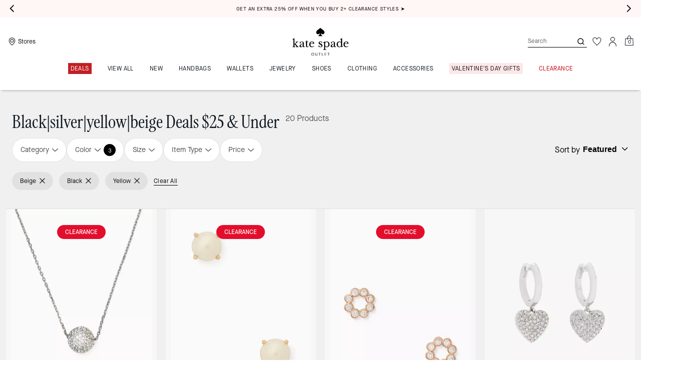

--- FILE ---
content_type: text/html; charset=utf-8
request_url: https://www.katespadeoutlet.com/shop/deals/deals-25-and-under?colorVal=Black%7CSilver%7CYellow%7CBeige
body_size: 91389
content:
<!DOCTYPE html><html lang="en"><head><meta charSet="utf-8"/><script type="text/javascript" src="https://www.katespadeoutlet.com/static/cd75a823ae5a66eb7abd925ee8a6094c03230cae769dbd" async ></script><script>
    
function getOriginalReferrer() {
var localStorage = window.localStorage || {
  setItem: function () {},
  getItem: function () {},
  clear: function () {},
  removeItem: function () {},
}

var STORAGE_ORIGINAL_REFERRER = 'mw_original_referrer'
var STORAGE_LAST_SESSION_ID = 'mw_last_session_id'
var SESSION_ID = 'sid'

var COMPAIGN_PARAMS = [
  'utm_source',
  'utm_medium',
  'utm_term',
  'utm_content',
  'utm_id',
  'utm_campaign',
  'gclid',
  'gclsrc',
  'dclid',
]

function getCookie(cname) {
  let name = cname + "=";
  let decodedCookie = decodeURIComponent(document.cookie);
  let ca = decodedCookie.split(';');
  for(let i = 0; i <ca.length; i++) {
    let c = ca[i];
    while (c.charAt(0) == ' ') {
      c = c.substring(1);
    }
    if (c.indexOf(name) == 0) {
      return c.substring(name.length, c.length);
    }
  }
  return "";
}

function compaignParamsWereUpdated(storedReferrer, currentReferrer) {
  if (!storedReferrer || !currentReferrer) {
    return true
  }
  try {
    var storedUrl = new URL(storedReferrer)
    var currentUrl = new URL(currentReferrer)

    var paramsDiffers = COMPAIGN_PARAMS.find(function (paramName) {
      var storedVal = storedUrl.searchParams.get(paramName)
      var currentVal = currentUrl.searchParams.get(paramName)
      return currentVal && currentVal !== storedVal
    })

    return !!paramsDiffers
  } catch (e) {
    console.error(e)
  }
  return true
}


  var storedReferrer = localStorage.getItem(STORAGE_ORIGINAL_REFERRER)
  var lastSessionId = localStorage.getItem(STORAGE_LAST_SESSION_ID)
  var currentReferrer = window.location.href
  var currentSessionId = getCookie(SESSION_ID)

  if (
    currentSessionId !== lastSessionId ||
    compaignParamsWereUpdated(storedReferrer, currentReferrer)
  ) {
    return currentReferrer
  }

  return storedReferrer
}

    function isLowPoweredDevice(deviceType) {
    const checkOutputVersion = (output, version)=>Array.isArray(output) ? Number(output[1]?.trim()) < version : false;
    const ua = window.navigator.userAgent;
    const isMobile = Boolean(deviceType.match(/smartphone|mobile/)) || Boolean(ua?.match(/Android|BlackBerry|iPhone|iPad|iPod|Opera Mini|IEMobile|WPDesktop/i));
    const isLegacyVersion = checkOutputVersion(/Android ([\d]+)/i.exec(ua), 10) || checkOutputVersion(/OS ([\d]+)/i.exec(ua), 15);
    return isMobile && isLegacyVersion;
}
    function getCurrentReferrer() {
    const referrerFromStorage = localStorage.getItem("mw_virtual_referrer");
    const lastVisitedUrl = localStorage.getItem("mw_last_visited_url");
    const isPaginatedPlpReload = getIsPaginatedPlpReload(lastVisitedUrl, window.location.href);
    const isPreviousPageSpa = !!window?.history?.state;
    if (!isPreviousPageSpa && isPaginatedPlpReload && lastVisitedUrl) {
        localStorage.setItem("mw_virtual_referrer", lastVisitedUrl);
        return lastVisitedUrl;
    }
    // use virtual referrer from storage if previous page was SPA
    if (isPreviousPageSpa && referrerFromStorage) {
        return referrerFromStorage;
    }
    // otherwise use default document.referrer and store it's value as a virtual referrer
    localStorage.setItem("mw_virtual_referrer", window.document.referrer);
    return window.document.referrer;
}
    function getIsPaginatedPlpReload(prevUrlStr, currentUrlStr) {
    if (!prevUrlStr || !currentUrlStr || !prevUrlStr.includes("/shop/") || !prevUrlStr.includes("page=")) {
        return false;
    }
    const prevUrl = new URL(prevUrlStr);
    const currentUrl = new URL(currentUrlStr);
    if (prevUrl.pathname !== currentUrl.pathname) {
        return false;
    }
    const prevParams = Object.fromEntries(prevUrl.searchParams);
    const currentParams = Object.fromEntries(currentUrl.searchParams);
    const missingParam = Object.keys(prevParams).filter((key)=>key !== "page").find((key)=>prevParams[key] !== currentParams[key]);
    return !missingParam;
}
    window.uiInteractiveCallbackTriggered = false;
    window.uiInteractiveCallback = function() {
      window.uiInteractiveCallbackTriggered = true;
    };
    setTimeout(() => { window.uiInteractiveCallback() }, 7000);
    window.dataLayer = window.dataLayer || [];
    function gtag(){dataLayer.push(arguments);}
    window.dataLayer.push({"event":"dataLayer_initialized","page":{"bread_crumbs":"DEALS:DEALS $25 & UNDER:BLACK|SILVER|YELLOW|BEIGE  DEALS $25 & UNDER","is_outlet":"1","is_coachtopia":"0","is_soft_404":"0","page_brand":"Kate Spade","page_language":"en-us","page_name":"DEALS:DEALS $25 & UNDER:BLACK|SILVER|YELLOW|BEIGE  DEALS $25 & UNDER","page_region":"US","page_title":"Deals $25 And Under | Kate Spade Outlet","page_type":"category","page_url":window.location.href,"page_path":window.location.pathname,"referrer":getCurrentReferrer(),"original_referrer":getOriginalReferrer()},"shop":{"category_id":"kss-deals-25-and-under","category_id_path":"kss-daily-deals:kss-deals-25-and-under:","filter":{"color":"Beige|Black|Silver|Yellow"},"page_category":"DEALS","page_category_2":"DEALS $25 & UNDER","page_category_3":"BLACK|SILVER|YELLOW|BEIGE  DEALS $25 & UNDER","page_number":"1","result_count":"20","shop_name":"deals-deals-25-and-under","sort_by":"Featured","sort_direction":"descending"},"session":{"environment":"production","version":"pwa"},"user":{"is_first_visit":"0","is_logged_in":"0","is_registered":"0","membership_id":"","is_special_month":"0","is_subscribed":"0","user_type":"guest","is_vip_b2b":"0","is_low_powered":String(Number(isLowPoweredDevice("desktop")))},"cart":{}});
    (function(w,d,s,l,i){w[l]=w[l]||[];
    w[l].push({'gtm.start':new Date().getTime(),event:'gtm.js'});
    var f=d.getElementsByTagName(s)[0],
    j=d.createElement(s),dl=l!='dataLayer'?'&l='+l:'';j.async=true;j.src=
    'https://tpr-ss-analytics-na.katespadeoutlet.com/gtm.js?id=GTM-MLGPJ3C'+dl;f.parentNode.insertBefore(j,f);
    })(window,document,'script','dataLayer','');
  </script><script>
!function(){if('PerformanceLongTaskTiming' in window){var g=window.__tti={e:[]};
g.o=new PerformanceObserver(function(l){g.e=g.e.concat(l.getEntries())});
g.o.observe({entryTypes:['longtask']})}}();
</script><meta name="description" content="Shop Deals $25 &amp; Under at kate spade outlet. Cheap designer in price, never in quality. Plus, free ground shipping on all orders over $50 to the U.S."/><meta name="keywords"/><meta name="title" content="Black|silver|yellow|beige Deals $25 And Under | Kate Spade Outlet"/><meta name="robots" content="noindex,nofollow"/><link rel="canonical" href="https://www.katespadeoutlet.com/shop/deals/deals-25-and-under?colorVal=Black|Silver|Yellow|Beige"/><script data-key="Corporation" type="application/ld+json">{"@context":"https://schema.org","@type":"Corporation","name":"Kate Spade Outlet","alternateName":"Kate Spade","url":"https://www.katespadeoutlet.com","logo":"https://assets.katespade.com/na/images/site/ks-outlet-logo-black.svg","description":"The Kate Spade Outlet collection of handbags, wallets, accessories, clothing, and more.","brand":"Kate Spade Outlet","email":"mailto:outlet_customer_care@katespade.com","contactPoint":{"@type":"ContactPoint","telephone":"1-877-850-1079","contactType":"customer service","contactOption":"TollFree","areaServed":"US","availableLanguage":"en"},"founder":{"@type":"Person","name":"Kate Spade"},"foundingDate":"1993","parentOrganization":{"@type":"Corporation","url":"https://www.tapestry.com/","name":"Tapestry, Inc."},"sameAs":["https://www.facebook.com/katespade","https://twitter.com/katespadeny","https://www.instagram.com/katespadeny/","https://www.youtube.com/katespadenewyork","https://www.tiktok.com/@katespade","https://www.pinterest.com/katespadeny/","https://www.linkedin.com/company/kate-spade-new-york/","https://en.wikipedia.org/wiki/Kate_Spade_New_York"]}</script><link rel="alternate" hrefLang="en-US" href="https://www.katespadeoutlet.com/shop/deals/deals-25-and-under?colorVal=Black|Silver|Yellow|Beige"/><link rel="alternate" hrefLang="en-CA" href="https://www.katespadeoutlet.com/shop/deals/deals-25-and-under?colorVal=Black|Silver|Yellow|Beige"/><script data-qa="seo-site-navigation-element" type="application/ld+json">[{"@context":"http://schema.org","@type":"siteNavigationElement","name":"Deals","url":"https://www.katespadeoutlet.com/shop/deals/todays-deal"},{"@context":"http://schema.org","@type":"siteNavigationElement","name":"VIEW ALL","url":"https://www.katespadeoutlet.com/shop/view-all"},{"@context":"http://schema.org","@type":"siteNavigationElement","name":"New","url":"https://www.katespadeoutlet.com/shop/new"},{"@context":"http://schema.org","@type":"siteNavigationElement","name":"Handbags","url":"https://www.katespadeoutlet.com/shop/handbags/view-all"},{"@context":"http://schema.org","@type":"siteNavigationElement","name":"Wallets","url":"https://www.katespadeoutlet.com/shop/wallets/view-all"},{"@context":"http://schema.org","@type":"siteNavigationElement","name":"Jewelry","url":"https://www.katespadeoutlet.com/shop/jewelry/view-all"},{"@context":"http://schema.org","@type":"siteNavigationElement","name":"Shoes","url":"https://www.katespadeoutlet.com/shop/shoes/view-all"},{"@context":"http://schema.org","@type":"siteNavigationElement","name":"Clothing","url":"https://www.katespadeoutlet.com/shop/clothing/view-all"},{"@context":"http://schema.org","@type":"siteNavigationElement","name":"Accessories","url":"https://www.katespadeoutlet.com/shop/accessories/view-all"},{"@context":"http://schema.org","@type":"siteNavigationElement","name":"Valentine's Day Gifts","url":"https://www.katespadeoutlet.com/shop/featured-shops/valentines-day-gifts"},{"@context":"http://schema.org","@type":"siteNavigationElement","name":"Clearance","url":"https://www.katespadeoutlet.com/shop/deals/clearance"}]</script><meta name="viewport" content="width=device-width, initial-scale=1, user-scalable=no"/><meta name="theme-color" content="#000"/><link rel="apple-touch-icon" href="https://assets.katespade.com/icons/kate-spade/apple-touch-icon.png"/><link rel="icon" sizes="32x32" href="https://assets.katespade.com/icons/kate-spade/favicon-32x32.png" type="image/png"/><link rel="icon" sizes="16x16" href="https://assets.katespade.com/icons/kate-spade/favicon-16x16.png" type="image/png"/><link rel="icon" href="https://assets.katespade.com/icons/kate-spade/favicon.ico"/><link rel="manifest" href="/api/manifest"/><script>if(!document.cookie.includes('cc-rth') && !document.cookie.includes('cc-nx')) {
      document.cookie = "cc-rht=1; max-age=60; path=/";
    }</script><link rel="preload" href="https://assets.katespade.com/na/fonts/MaisonNeueBook.woff2" as="font" type="font/woff2" crossorigin="anonymous"/><link rel="preload" href="https://assets.katespade.com/na/fonts/MaisonNeueMedium.woff2" as="font" type="font/woff2" crossorigin="anonymous"/><link rel="preload" href="https://assets.katespade.com/na/fonts/MaisonNeueLight.woff2" as="font" type="font/woff2" crossorigin="anonymous"/><link rel="preload" href="https://assets.katespade.com/na/fonts/KateSerifRegular.woff2" as="font" type="font/woff2" crossorigin="anonymous"/><link rel="preload" href="https://assets.katespade.com/na/fonts/KateSerifItalic.woff2" as="font" type="font/woff2" crossorigin="anonymous"/><link rel="preconnect" href="https://p11.techlab-cdn.com" crossorigin="anonymous"/><link rel="preconnect" href="https://tpr-ss-analytics-na.katespadeoutlet.com" crossorigin="anonymous"/><link rel="preconnect" href="https://www.googletagmanager.com" crossorigin="anonymous"/><link rel="preconnect" href="https://cdn.quantummetric.com" crossorigin="anonymous"/><link rel="dns-prefetch" href="https://tapestry-app.quantummetric.com" crossorigin="anonymous"/><link rel="dns-prefetch" href="https://www.google-analytics.com" crossorigin="anonymous"/><link rel="dns-prefetch" href="https://cdn.optimizely.com" crossorigin="anonymous"/><link rel="dns-prefetch" href="https://assets.katespade.com" crossorigin="anonymous"/><link rel="dns-prefetch" href="https://katespade.scene7.com" crossorigin="anonymous"/><title>Black|silver|yellow|beige Deals $25 And Under | Kate Spade Outlet</title><link rel="preload" as="image" fetchPriority="high" href="https://katespade.scene7.com/is/image/KateSpade/KB744_250?$desktopProductTile$"/><link rel="next" href="/shop/deals/deals-25-and-under?colorVal=Beige%7CBlack%7CSilver%7CYellow&amp;page=2&amp;index=0&amp;startFrom=2"/><script type="application/ld+json">{"@context":"http://schema.org","@type":"ItemList","numberOfItems":8,"itemListElement":[{"@type":"ListItem","position":"1","name":"Razzle Dazzle Mini Pendant Necklace","url":["https://www.katespadeoutlet.com/products/razzle-dazzle-mini-pendant-necklace/KB744.html"],"image":["https://katespade.scene7.com/is/image/KateSpade/KB744_250"]},{"@type":"ListItem","position":"2","name":"Pearl Gumdrop Studs","url":["https://www.katespadeoutlet.com/products/pearl-gumdrop-studs/O0RU1011.html"],"image":["https://katespade.scene7.com/is/image/KateSpade/O0RU1011_142"]},{"@type":"ListItem","position":"3","name":"Full Circle Studs","url":["https://www.katespadeoutlet.com/products/full-circle-studs/O0RU2366.html"],"image":["https://katespade.scene7.com/is/image/KateSpade/O0RU2366_726"]},{"@type":"ListItem","position":"4","name":"Yours Truly Pave Heart Drop Earrings","url":["https://www.katespadeoutlet.com/products/yours-truly-pave-heart-drop-earrings/O0R00153.html"],"image":["https://katespade.scene7.com/is/image/KateSpade/O0R00153_250"]},{"@type":"ListItem","position":"5","name":"Say Yes Love Earrings","url":["https://www.katespadeoutlet.com/products/say-yes-love-earrings/KI173.html"],"image":["https://katespade.scene7.com/is/image/KateSpade/KI173_700"]},{"@type":"ListItem","position":"6","name":"Spot The Spade Pave Huggies","url":["https://www.katespadeoutlet.com/products/spot-the-spade-pave-huggies/K9175.html"],"image":["https://katespade.scene7.com/is/image/KateSpade/K9175_250"]},{"@type":"ListItem","position":"7","name":"Yours Truly Pave Heart Studs","url":["https://www.katespadeoutlet.com/products/yours-truly-pave-heart-studs/O0R00154.html"],"image":["https://katespade.scene7.com/is/image/KateSpade/O0R00154_250"]},{"@type":"ListItem","position":"8","name":"Yours Truly Pave Heart Mini Pendant Necklace","url":["https://www.katespadeoutlet.com/products/yours-truly-pave-heart-mini-pendant-necklace/O0R00150.html"],"image":["https://katespade.scene7.com/is/image/KateSpade/O0R00150_250"]}]}</script><script src="/api/optimizely-script" referrerPolicy="no-referrer-when-downgrade" type="text/javascript"></script><meta name="next-head-count" content="39"/><link rel="preload" href="/_next/static/css/380324ca09b31dd8.css" as="style"/><link rel="stylesheet" href="/_next/static/css/380324ca09b31dd8.css" data-n-g=""/><noscript data-n-css=""></noscript><script defer="" nomodule="" src="/_next/static/chunks/polyfills-c67a75d1b6f99dc8.js"></script><script defer="" src="/_next/static/chunks/7677-4be00bb6e8d95af6.js"></script><script defer="" src="/_next/static/chunks/7537.567c0821558eeb93.js"></script><script defer="" src="/_next/static/chunks/7701.63ef27afbcaed3c8.js"></script><script defer="" src="/_next/static/chunks/8438-d32f13b8358c7402.js"></script><script defer="" src="/_next/static/chunks/6790.092adf866c360a18.js"></script><script defer="" src="/_next/static/chunks/9429.ec5158ef2418fe79.js"></script><script defer="" src="/_next/static/chunks/9440.8c0e9bcffd171e4e.js"></script><script defer="" src="/_next/static/chunks/5734.26d759ed5f3081bb.js"></script><script defer="" src="/_next/static/chunks/121.97a606e640b27971.js"></script><script defer="" src="/_next/static/chunks/8326.f69cab582acf956b.js"></script><script defer="" src="/_next/static/chunks/9204.da27a422b19d1753.js"></script><script src="/_next/static/chunks/webpack-2a06c2919e8c2aa8.js" defer=""></script><script src="/_next/static/chunks/framework-24b7f8f46b43a384.js" defer=""></script><script src="/_next/static/chunks/main-83d5869bd5821e95.js" defer=""></script><script src="/_next/static/chunks/pages/_app-4635399dbfe213d3.js" defer=""></script><script src="/_next/static/chunks/1926-ccf47b2bd1237704.js" defer=""></script><script src="/_next/static/chunks/6760-9fd348a306baa785.js" defer=""></script><script src="/_next/static/chunks/7332-404340dce865bada.js" defer=""></script><script src="/_next/static/chunks/5241-db1c74611149f00a.js" defer=""></script><script src="/_next/static/chunks/5784-37a15adfefb658b5.js" defer=""></script><script src="/_next/static/chunks/9576-9ea5c411b4f9520b.js" defer=""></script><script src="/_next/static/chunks/7848-1a1e55f3dc1733bd.js" defer=""></script><script src="/_next/static/chunks/2924-70dc17b67d78017e.js" defer=""></script><script src="/_next/static/chunks/9209-893f9103b39b0e21.js" defer=""></script><script src="/_next/static/chunks/10-6fee70ed184fb207.js" defer=""></script><script src="/_next/static/chunks/9961-3c6d8fa37b4f1f46.js" defer=""></script><script src="/_next/static/chunks/4423-1e1c14a7cc37f09a.js" defer=""></script><script src="/_next/static/chunks/4963-18c5bda25c88c196.js" defer=""></script><script src="/_next/static/chunks/6623-4060c37db3a2a4f9.js" defer=""></script><script src="/_next/static/chunks/4970-4456336953b6e1d3.js" defer=""></script><script src="/_next/static/chunks/2707-6ea287897a876517.js" defer=""></script><script src="/_next/static/chunks/5028-c2320c117506c92e.js" defer=""></script><script src="/_next/static/chunks/pages/shop/%5B...slug%5D-afebd08d812b37e5.js" defer=""></script><script src="/_next/static/_rv_Wlo5Ndpn833G0acje/_buildManifest.js" defer=""></script><script src="/_next/static/_rv_Wlo5Ndpn833G0acje/_ssgManifest.js" defer=""></script></head><body class="brand-kate-spade plp-v3-template"><noscript><iframe src='https://www.googletagmanager.com/ns.html?id=GTM-MLGPJ3C'
      height='0' width='0' style='display:none;visibility:hidden'></iframe></noscript><div id="__next"><style data-emotion="css-global kcxk3r">:host,:root,[data-theme]{--chakra-ring-inset:var(--chakra-empty,/*!*/ /*!*/);--chakra-ring-offset-width:0px;--chakra-ring-offset-color:#fff;--chakra-ring-color:rgba(66, 153, 225, 0.6);--chakra-ring-offset-shadow:0 0 #0000;--chakra-ring-shadow:0 0 #0000;--chakra-space-x-reverse:0;--chakra-space-y-reverse:0;--chakra-colors-transparent:transparent;--chakra-colors-current:currentColor;--chakra-colors-black:#000000;--chakra-colors-white:#FFFFFF;--chakra-colors-whiteAlpha-50:rgba(255, 255, 255, 0.04);--chakra-colors-whiteAlpha-100:rgba(255, 255, 255, 0.06);--chakra-colors-whiteAlpha-200:rgba(255, 255, 255, 0.08);--chakra-colors-whiteAlpha-300:rgba(255, 255, 255, 0.16);--chakra-colors-whiteAlpha-400:rgba(255, 255, 255, 0.24);--chakra-colors-whiteAlpha-500:rgba(255, 255, 255, 0.36);--chakra-colors-whiteAlpha-600:rgba(255, 255, 255, 0.48);--chakra-colors-whiteAlpha-700:rgba(255, 255, 255, 0.64);--chakra-colors-whiteAlpha-800:rgba(255, 255, 255, 0.80);--chakra-colors-whiteAlpha-900:rgba(255, 255, 255, 0.92);--chakra-colors-blackAlpha-50:rgba(0, 0, 0, 0.04);--chakra-colors-blackAlpha-100:rgba(0, 0, 0, 0.06);--chakra-colors-blackAlpha-200:rgba(0, 0, 0, 0.08);--chakra-colors-blackAlpha-300:rgba(0, 0, 0, 0.16);--chakra-colors-blackAlpha-400:rgba(0, 0, 0, 0.24);--chakra-colors-blackAlpha-500:rgba(0, 0, 0, 0.36);--chakra-colors-blackAlpha-600:rgba(0, 0, 0, 0.48);--chakra-colors-blackAlpha-700:rgba(0, 0, 0, 0.64);--chakra-colors-blackAlpha-800:rgba(0, 0, 0, 0.80);--chakra-colors-blackAlpha-900:rgba(0, 0, 0, 0.92);--chakra-colors-gray-50:#F7FAFC;--chakra-colors-gray-100:#EDF2F7;--chakra-colors-gray-200:#E2E8F0;--chakra-colors-gray-300:#CBD5E0;--chakra-colors-gray-400:#A0AEC0;--chakra-colors-gray-500:#718096;--chakra-colors-gray-600:#4A5568;--chakra-colors-gray-700:#2D3748;--chakra-colors-gray-800:#1A202C;--chakra-colors-gray-900:#171923;--chakra-colors-red-50:#FFF5F5;--chakra-colors-red-100:#FED7D7;--chakra-colors-red-200:#FEB2B2;--chakra-colors-red-300:#FC8181;--chakra-colors-red-400:#F56565;--chakra-colors-red-500:#E53E3E;--chakra-colors-red-600:#C53030;--chakra-colors-red-700:#9B2C2C;--chakra-colors-red-800:#822727;--chakra-colors-red-900:#63171B;--chakra-colors-orange-50:#FFFAF0;--chakra-colors-orange-100:#FEEBC8;--chakra-colors-orange-200:#FBD38D;--chakra-colors-orange-300:#F6AD55;--chakra-colors-orange-400:#ED8936;--chakra-colors-orange-500:#DD6B20;--chakra-colors-orange-600:#C05621;--chakra-colors-orange-700:#9C4221;--chakra-colors-orange-800:#7B341E;--chakra-colors-orange-900:#652B19;--chakra-colors-yellow-50:#FFFFF0;--chakra-colors-yellow-100:#FEFCBF;--chakra-colors-yellow-200:#FAF089;--chakra-colors-yellow-300:#F6E05E;--chakra-colors-yellow-400:#ECC94B;--chakra-colors-yellow-500:#D69E2E;--chakra-colors-yellow-600:#B7791F;--chakra-colors-yellow-700:#975A16;--chakra-colors-yellow-800:#744210;--chakra-colors-yellow-900:#5F370E;--chakra-colors-green-50:#F0FFF4;--chakra-colors-green-100:#C6F6D5;--chakra-colors-green-200:#9AE6B4;--chakra-colors-green-300:#68D391;--chakra-colors-green-400:#48BB78;--chakra-colors-green-500:#38A169;--chakra-colors-green-600:#2F855A;--chakra-colors-green-700:#276749;--chakra-colors-green-800:#22543D;--chakra-colors-green-900:#1C4532;--chakra-colors-teal-50:#E6FFFA;--chakra-colors-teal-100:#B2F5EA;--chakra-colors-teal-200:#81E6D9;--chakra-colors-teal-300:#4FD1C5;--chakra-colors-teal-400:#38B2AC;--chakra-colors-teal-500:#319795;--chakra-colors-teal-600:#2C7A7B;--chakra-colors-teal-700:#285E61;--chakra-colors-teal-800:#234E52;--chakra-colors-teal-900:#1D4044;--chakra-colors-blue-50:#ebf8ff;--chakra-colors-blue-100:#bee3f8;--chakra-colors-blue-200:#90cdf4;--chakra-colors-blue-300:#63b3ed;--chakra-colors-blue-400:#4299e1;--chakra-colors-blue-500:#3182ce;--chakra-colors-blue-600:#2b6cb0;--chakra-colors-blue-700:#2c5282;--chakra-colors-blue-800:#2a4365;--chakra-colors-blue-900:#1A365D;--chakra-colors-cyan-50:#EDFDFD;--chakra-colors-cyan-100:#C4F1F9;--chakra-colors-cyan-200:#9DECF9;--chakra-colors-cyan-300:#76E4F7;--chakra-colors-cyan-400:#0BC5EA;--chakra-colors-cyan-500:#00B5D8;--chakra-colors-cyan-600:#00A3C4;--chakra-colors-cyan-700:#0987A0;--chakra-colors-cyan-800:#086F83;--chakra-colors-cyan-900:#065666;--chakra-colors-purple-50:#FAF5FF;--chakra-colors-purple-100:#E9D8FD;--chakra-colors-purple-200:#D6BCFA;--chakra-colors-purple-300:#B794F4;--chakra-colors-purple-400:#9F7AEA;--chakra-colors-purple-500:#805AD5;--chakra-colors-purple-600:#6B46C1;--chakra-colors-purple-700:#553C9A;--chakra-colors-purple-800:#44337A;--chakra-colors-purple-900:#322659;--chakra-colors-pink-50:#FFF5F7;--chakra-colors-pink-100:#FED7E2;--chakra-colors-pink-200:#FBB6CE;--chakra-colors-pink-300:#F687B3;--chakra-colors-pink-400:#ED64A6;--chakra-colors-pink-500:#D53F8C;--chakra-colors-pink-600:#B83280;--chakra-colors-pink-700:#97266D;--chakra-colors-pink-800:#702459;--chakra-colors-pink-900:#521B41;--chakra-colors-linkedin-50:#E8F4F9;--chakra-colors-linkedin-100:#CFEDFB;--chakra-colors-linkedin-200:#9BDAF3;--chakra-colors-linkedin-300:#68C7EC;--chakra-colors-linkedin-400:#34B3E4;--chakra-colors-linkedin-500:#00A0DC;--chakra-colors-linkedin-600:#008CC9;--chakra-colors-linkedin-700:#0077B5;--chakra-colors-linkedin-800:#005E93;--chakra-colors-linkedin-900:#004471;--chakra-colors-facebook-50:#E8F4F9;--chakra-colors-facebook-100:#D9DEE9;--chakra-colors-facebook-200:#B7C2DA;--chakra-colors-facebook-300:#6482C0;--chakra-colors-facebook-400:#4267B2;--chakra-colors-facebook-500:#385898;--chakra-colors-facebook-600:#314E89;--chakra-colors-facebook-700:#29487D;--chakra-colors-facebook-800:#223B67;--chakra-colors-facebook-900:#1E355B;--chakra-colors-messenger-50:#D0E6FF;--chakra-colors-messenger-100:#B9DAFF;--chakra-colors-messenger-200:#A2CDFF;--chakra-colors-messenger-300:#7AB8FF;--chakra-colors-messenger-400:#2E90FF;--chakra-colors-messenger-500:#0078FF;--chakra-colors-messenger-600:#0063D1;--chakra-colors-messenger-700:#0052AC;--chakra-colors-messenger-800:#003C7E;--chakra-colors-messenger-900:#002C5C;--chakra-colors-whatsapp-50:#dffeec;--chakra-colors-whatsapp-100:#b9f5d0;--chakra-colors-whatsapp-200:#90edb3;--chakra-colors-whatsapp-300:#65e495;--chakra-colors-whatsapp-400:#3cdd78;--chakra-colors-whatsapp-500:#22c35e;--chakra-colors-whatsapp-600:#179848;--chakra-colors-whatsapp-700:#0c6c33;--chakra-colors-whatsapp-800:#01421c;--chakra-colors-whatsapp-900:#001803;--chakra-colors-twitter-50:#E5F4FD;--chakra-colors-twitter-100:#C8E9FB;--chakra-colors-twitter-200:#A8DCFA;--chakra-colors-twitter-300:#83CDF7;--chakra-colors-twitter-400:#57BBF5;--chakra-colors-twitter-500:#1DA1F2;--chakra-colors-twitter-600:#1A94DA;--chakra-colors-twitter-700:#1681BF;--chakra-colors-twitter-800:#136B9E;--chakra-colors-twitter-900:#0D4D71;--chakra-colors-telegram-50:#E3F2F9;--chakra-colors-telegram-100:#C5E4F3;--chakra-colors-telegram-200:#A2D4EC;--chakra-colors-telegram-300:#7AC1E4;--chakra-colors-telegram-400:#47A9DA;--chakra-colors-telegram-500:#0088CC;--chakra-colors-telegram-600:#007AB8;--chakra-colors-telegram-700:#006BA1;--chakra-colors-telegram-800:#005885;--chakra-colors-telegram-900:#003F5E;--chakra-colors-main-primary:var(--color-primary);--chakra-colors-main-secondary:var(--color-secondary);--chakra-colors-main-black:var(--color-black-base);--chakra-colors-main-saleRed:var(--color-sale);--chakra-colors-main-white:var(--color-white-base);--chakra-colors-main-inactive:var(--color-inactive);--chakra-colors-main-gray:var(--color-neutral-base);--chakra-colors-main-darkGray:var(--color-dark-gray);--chakra-colors-main-lightGray:var(--color-neutral-light);--chakra-colors-cart-default:var(--color-black-base);--chakra-colors-cart-sale:var(--color-sale);--chakra-colors-cart-old:var(--color-neutral-base);--chakra-colors-neutral-base:var(--color-neutral-base);--chakra-colors-neutral-cool:var(--color-neutral-cool);--chakra-colors-neutral-dark:var(--color-neutral-dark);--chakra-colors-neutral-light:var(--color-neutral-light);--chakra-colors-neutral-inactive:var(--color-neutral-inactive);--chakra-colors-neutral-medium:var(--color-neutral-medium);--chakra-colors-scrim-light:var(--color-scrim-light);--chakra-colors-scrim-dark:var(--color-scrim-dark);--chakra-colors-error-primary:var(--color-error-primary);--chakra-colors-error-secondary:var(--color-error-secondary);--chakra-colors-standout-primary:var(--color-standout-primary);--chakra-colors-standout-secondary:var(--color-standout-secondary);--chakra-colors-success-primary:var(--color-success-primary);--chakra-colors-success-secondary:var(--color-success-secondary);--chakra-borders-none:0;--chakra-borders-1px:1px solid;--chakra-borders-2px:2px solid;--chakra-borders-4px:4px solid;--chakra-borders-8px:8px solid;--chakra-fonts-heading:-apple-system,BlinkMacSystemFont,"Segoe UI",Helvetica,Arial,sans-serif,"Apple Color Emoji","Segoe UI Emoji","Segoe UI Symbol";--chakra-fonts-body:-apple-system,BlinkMacSystemFont,"Segoe UI",Helvetica,Arial,sans-serif,"Apple Color Emoji","Segoe UI Emoji","Segoe UI Symbol";--chakra-fonts-mono:SFMono-Regular,Menlo,Monaco,Consolas,"Liberation Mono","Courier New",monospace;--chakra-fontSizes-3xs:0.45rem;--chakra-fontSizes-2xs:0.625rem;--chakra-fontSizes-xs:var(--text-12);--chakra-fontSizes-sm:var(--text-14);--chakra-fontSizes-md:var(--text-16);--chakra-fontSizes-lg:var(--text-20);--chakra-fontSizes-xl:var(--text-24);--chakra-fontSizes-2xl:1.5rem;--chakra-fontSizes-3xl:1.875rem;--chakra-fontSizes-4xl:2.25rem;--chakra-fontSizes-5xl:3rem;--chakra-fontSizes-6xl:3.75rem;--chakra-fontSizes-7xl:4.5rem;--chakra-fontSizes-8xl:6rem;--chakra-fontSizes-9xl:8rem;--chakra-fontSizes-xxs:var(--text-10);--chakra-fontSizes-xlg:var(--text-26);--chakra-fontSizes-xxl:var(--text-28);--chakra-fontSizes-xxxl:var(--text-30);--chakra-fontSizes-double:var(--text-32);--chakra-fontSizes-doublelg:var(--text-40);--chakra-fontSizes-triple:var(--text-48);--chakra-fontSizes-triplelg:var(--text-54);--chakra-fontWeights-hairline:100;--chakra-fontWeights-thin:200;--chakra-fontWeights-light:300;--chakra-fontWeights-normal:400;--chakra-fontWeights-medium:500;--chakra-fontWeights-semibold:600;--chakra-fontWeights-bold:700;--chakra-fontWeights-extrabold:800;--chakra-fontWeights-black:900;--chakra-letterSpacings-tighter:-0.05em;--chakra-letterSpacings-tight:-0.025em;--chakra-letterSpacings-normal:0;--chakra-letterSpacings-wide:0.025em;--chakra-letterSpacings-wider:0.05em;--chakra-letterSpacings-widest:0.1em;--chakra-letterSpacings-xxl:var(--letter-spacing-2xl);--chakra-letterSpacings-xl:var(--letter-spacing-xl);--chakra-letterSpacings-lg:var(--letter-spacing-l);--chakra-letterSpacings-md:var(--letter-spacing-m);--chakra-letterSpacings-sm:var(--letter-spacing-s);--chakra-letterSpacings-xs:var(--letter-spacing-xs);--chakra-lineHeights-3:.75rem;--chakra-lineHeights-4:1rem;--chakra-lineHeights-5:1.25rem;--chakra-lineHeights-6:1.5rem;--chakra-lineHeights-7:1.75rem;--chakra-lineHeights-8:2rem;--chakra-lineHeights-9:2.25rem;--chakra-lineHeights-10:2.5rem;--chakra-lineHeights-normal:normal;--chakra-lineHeights-none:1;--chakra-lineHeights-shorter:1.25;--chakra-lineHeights-short:1.375;--chakra-lineHeights-base:1.5;--chakra-lineHeights-tall:1.625;--chakra-lineHeights-taller:2;--chakra-lineHeights-xxl:var(--line-height-2xl);--chakra-lineHeights-xl:var(--line-height-xl);--chakra-lineHeights-lg:var(--line-height-l);--chakra-lineHeights-md:var(--line-height-m);--chakra-lineHeights-s:var(--line-height-s);--chakra-lineHeights-xs:var(--line-height-xs);--chakra-radii-none:0;--chakra-radii-sm:0.125rem;--chakra-radii-base:0.25rem;--chakra-radii-md:0.375rem;--chakra-radii-lg:0.5rem;--chakra-radii-xl:0.75rem;--chakra-radii-2xl:1rem;--chakra-radii-3xl:1.5rem;--chakra-radii-full:9999px;--chakra-space-1:0.25rem;--chakra-space-2:0.5rem;--chakra-space-3:0.75rem;--chakra-space-4:1rem;--chakra-space-5:1.25rem;--chakra-space-6:1.5rem;--chakra-space-7:1.75rem;--chakra-space-8:2rem;--chakra-space-9:2.25rem;--chakra-space-10:2.5rem;--chakra-space-12:3rem;--chakra-space-14:3.5rem;--chakra-space-16:4rem;--chakra-space-20:5rem;--chakra-space-24:6rem;--chakra-space-28:7rem;--chakra-space-32:8rem;--chakra-space-36:9rem;--chakra-space-40:10rem;--chakra-space-44:11rem;--chakra-space-48:12rem;--chakra-space-52:13rem;--chakra-space-56:14rem;--chakra-space-60:15rem;--chakra-space-64:16rem;--chakra-space-72:18rem;--chakra-space-80:20rem;--chakra-space-96:24rem;--chakra-space-px:1px;--chakra-space-0-5:0.125rem;--chakra-space-1-5:0.375rem;--chakra-space-2-5:0.625rem;--chakra-space-3-5:0.875rem;--chakra-space-s1:var(--spacing-1);--chakra-space-s3:var(--spacing-3);--chakra-space-s10:var(--spacing-10);--chakra-space-sm1:var(--btn-spacers-sm1);--chakra-space-jumbo:var(--spacing-24);--chakra-space-xxxl:var(--spacing-xxxl);--chakra-space-xxl:var(--spacing-12);--chakra-space-xl:var(--spacing-8);--chakra-space-l:var(--spacing-6);--chakra-space-lm:var(--spacing-lm);--chakra-space-m:var(--spacing-4);--chakra-space-mar:var(--spacing-3);--chakra-space-s:var(--spacing-2);--chakra-space-xs:var(--spacing-1);--chakra-shadows-xs:0 0 0 1px rgba(0, 0, 0, 0.05);--chakra-shadows-sm:0 1px 2px 0 rgba(0, 0, 0, 0.05);--chakra-shadows-base:0 1px 3px 0 rgba(0, 0, 0, 0.1),0 1px 2px 0 rgba(0, 0, 0, 0.06);--chakra-shadows-md:0 4px 6px -1px rgba(0, 0, 0, 0.1),0 2px 4px -1px rgba(0, 0, 0, 0.06);--chakra-shadows-lg:0 10px 15px -3px rgba(0, 0, 0, 0.1),0 4px 6px -2px rgba(0, 0, 0, 0.05);--chakra-shadows-xl:0 20px 25px -5px rgba(0, 0, 0, 0.1),0 10px 10px -5px rgba(0, 0, 0, 0.04);--chakra-shadows-2xl:0 25px 50px -12px rgba(0, 0, 0, 0.25);--chakra-shadows-outline:0 0 0 3px rgba(66, 153, 225, 0.6);--chakra-shadows-inner:inset 0 2px 4px 0 rgba(0,0,0,0.06);--chakra-shadows-none:none;--chakra-shadows-dark-lg:rgba(0, 0, 0, 0.1) 0px 0px 0px 1px,rgba(0, 0, 0, 0.2) 0px 5px 10px,rgba(0, 0, 0, 0.4) 0px 15px 40px;--chakra-sizes-1:0.25rem;--chakra-sizes-2:0.5rem;--chakra-sizes-3:0.75rem;--chakra-sizes-4:1rem;--chakra-sizes-5:1.25rem;--chakra-sizes-6:1.5rem;--chakra-sizes-7:1.75rem;--chakra-sizes-8:2rem;--chakra-sizes-9:2.25rem;--chakra-sizes-10:2.5rem;--chakra-sizes-12:3rem;--chakra-sizes-14:3.5rem;--chakra-sizes-16:4rem;--chakra-sizes-20:5rem;--chakra-sizes-24:6rem;--chakra-sizes-28:7rem;--chakra-sizes-32:8rem;--chakra-sizes-36:9rem;--chakra-sizes-40:10rem;--chakra-sizes-44:11rem;--chakra-sizes-48:12rem;--chakra-sizes-52:13rem;--chakra-sizes-56:14rem;--chakra-sizes-60:15rem;--chakra-sizes-64:16rem;--chakra-sizes-72:18rem;--chakra-sizes-80:20rem;--chakra-sizes-96:24rem;--chakra-sizes-px:1px;--chakra-sizes-0-5:0.125rem;--chakra-sizes-1-5:0.375rem;--chakra-sizes-2-5:0.625rem;--chakra-sizes-3-5:0.875rem;--chakra-sizes-max:max-content;--chakra-sizes-min:min-content;--chakra-sizes-full:100%;--chakra-sizes-3xs:14rem;--chakra-sizes-2xs:16rem;--chakra-sizes-xs:20rem;--chakra-sizes-sm:24rem;--chakra-sizes-md:28rem;--chakra-sizes-lg:32rem;--chakra-sizes-xl:36rem;--chakra-sizes-2xl:42rem;--chakra-sizes-3xl:48rem;--chakra-sizes-4xl:56rem;--chakra-sizes-5xl:64rem;--chakra-sizes-6xl:72rem;--chakra-sizes-7xl:80rem;--chakra-sizes-8xl:90rem;--chakra-sizes-prose:60ch;--chakra-sizes-container-sm:640px;--chakra-sizes-container-md:768px;--chakra-sizes-container-lg:1024px;--chakra-sizes-container-xl:1280px;--chakra-zIndices-hide:-1;--chakra-zIndices-auto:auto;--chakra-zIndices-base:0;--chakra-zIndices-docked:10;--chakra-zIndices-dropdown:1000;--chakra-zIndices-sticky:1100;--chakra-zIndices-banner:1200;--chakra-zIndices-overlay:1300;--chakra-zIndices-modal:1400;--chakra-zIndices-popover:1500;--chakra-zIndices-skipLink:1600;--chakra-zIndices-toast:1700;--chakra-zIndices-tooltip:1800;--chakra-transition-property-common:background-color,border-color,color,fill,stroke,opacity,box-shadow,transform;--chakra-transition-property-colors:background-color,border-color,color,fill,stroke;--chakra-transition-property-dimensions:width,height;--chakra-transition-property-position:left,right,top,bottom;--chakra-transition-property-background:background-color,background-image,background-position;--chakra-transition-easing-ease-in:cubic-bezier(0.4, 0, 1, 1);--chakra-transition-easing-ease-out:cubic-bezier(0, 0, 0.2, 1);--chakra-transition-easing-ease-in-out:cubic-bezier(0.4, 0, 0.2, 1);--chakra-transition-duration-ultra-fast:50ms;--chakra-transition-duration-faster:100ms;--chakra-transition-duration-fast:150ms;--chakra-transition-duration-normal:200ms;--chakra-transition-duration-slow:300ms;--chakra-transition-duration-slower:400ms;--chakra-transition-duration-ultra-slow:500ms;--chakra-blur-none:0;--chakra-blur-sm:4px;--chakra-blur-base:8px;--chakra-blur-md:12px;--chakra-blur-lg:16px;--chakra-blur-xl:24px;--chakra-blur-2xl:40px;--chakra-blur-3xl:64px;}.chakra-ui-light :host:not([data-theme]),.chakra-ui-light :root:not([data-theme]),.chakra-ui-light [data-theme]:not([data-theme]),[data-theme=light] :host:not([data-theme]),[data-theme=light] :root:not([data-theme]),[data-theme=light] [data-theme]:not([data-theme]),:host[data-theme=light],:root[data-theme=light],[data-theme][data-theme=light]{--chakra-colors-chakra-body-text:var(--chakra-colors-gray-800);--chakra-colors-chakra-body-bg:var(--chakra-colors-white);--chakra-colors-chakra-border-color:var(--chakra-colors-gray-200);--chakra-colors-chakra-subtle-bg:var(--chakra-colors-gray-100);--chakra-colors-chakra-placeholder-color:var(--chakra-colors-gray-500);}.chakra-ui-dark :host:not([data-theme]),.chakra-ui-dark :root:not([data-theme]),.chakra-ui-dark [data-theme]:not([data-theme]),[data-theme=dark] :host:not([data-theme]),[data-theme=dark] :root:not([data-theme]),[data-theme=dark] [data-theme]:not([data-theme]),:host[data-theme=dark],:root[data-theme=dark],[data-theme][data-theme=dark]{--chakra-colors-chakra-body-text:var(--chakra-colors-whiteAlpha-900);--chakra-colors-chakra-body-bg:var(--chakra-colors-gray-800);--chakra-colors-chakra-border-color:var(--chakra-colors-whiteAlpha-300);--chakra-colors-chakra-subtle-bg:var(--chakra-colors-gray-700);--chakra-colors-chakra-placeholder-color:var(--chakra-colors-whiteAlpha-400);}</style><style data-emotion="css-global 3kbdol">html{line-height:1.5;-webkit-text-size-adjust:100%;font-family:system-ui,sans-serif;-webkit-font-smoothing:antialiased;text-rendering:optimizeLegibility;-moz-osx-font-smoothing:grayscale;touch-action:manipulation;}body{position:relative;min-height:100%;font-feature-settings:'kern';}*,*::before,*::after{border-width:0;border-style:solid;box-sizing:border-box;}main{display:block;}hr{border-top-width:1px;box-sizing:content-box;height:0;overflow:visible;}pre,code,kbd,samp{font-family:SFMono-Regular,Menlo,Monaco,Consolas,monospace;font-size:1em;}a{background-color:transparent;color:inherit;-webkit-text-decoration:inherit;text-decoration:inherit;}abbr[title]{border-bottom:none;-webkit-text-decoration:underline;text-decoration:underline;-webkit-text-decoration:underline dotted;-webkit-text-decoration:underline dotted;text-decoration:underline dotted;}b,strong{font-weight:bold;}small{font-size:80%;}sub,sup{font-size:75%;line-height:0;position:relative;vertical-align:baseline;}sub{bottom:-0.25em;}sup{top:-0.5em;}img{border-style:none;}button,input,optgroup,select,textarea{font-family:inherit;font-size:100%;line-height:1.15;margin:0;}button,input{overflow:visible;}button,select{text-transform:none;}button::-moz-focus-inner,[type="button"]::-moz-focus-inner,[type="reset"]::-moz-focus-inner,[type="submit"]::-moz-focus-inner{border-style:none;padding:0;}fieldset{padding:0.35em 0.75em 0.625em;}legend{box-sizing:border-box;color:inherit;display:table;max-width:100%;padding:0;white-space:normal;}progress{vertical-align:baseline;}textarea{overflow:auto;}[type="checkbox"],[type="radio"]{box-sizing:border-box;padding:0;}[type="number"]::-webkit-inner-spin-button,[type="number"]::-webkit-outer-spin-button{-webkit-appearance:none!important;}input[type="number"]{-moz-appearance:textfield;}[type="search"]{-webkit-appearance:textfield;outline-offset:-2px;}[type="search"]::-webkit-search-decoration{-webkit-appearance:none!important;}::-webkit-file-upload-button{-webkit-appearance:button;font:inherit;}details{display:block;}summary{display:-webkit-box;display:-webkit-list-item;display:-ms-list-itembox;display:list-item;}template{display:none;}[hidden]{display:none!important;}body,blockquote,dl,dd,h1,h2,h3,h4,h5,h6,hr,figure,p,pre{margin:0;}button{background:transparent;padding:0;}fieldset{margin:0;padding:0;}ol,ul{margin:0;padding:0;}textarea{resize:vertical;}button,[role="button"]{cursor:pointer;}button::-moz-focus-inner{border:0!important;}table{border-collapse:collapse;}h1,h2,h3,h4,h5,h6{font-size:inherit;font-weight:inherit;}button,input,optgroup,select,textarea{padding:0;line-height:inherit;color:inherit;}img,svg,video,canvas,audio,iframe,embed,object{display:block;}img,video{max-width:100%;height:auto;}[data-js-focus-visible] :focus:not([data-focus-visible-added]):not([data-focus-visible-disabled]){outline:none;box-shadow:none;}select::-ms-expand{display:none;}:root{--chakra-vh:100vh;}@supports (height: -webkit-fill-available){:root{--chakra-vh:-webkit-fill-available;}}@supports (height: -moz-fill-available){:root{--chakra-vh:-moz-fill-available;}}@supports (height: 100dvh){:root{--chakra-vh:100dvh;}}</style><style data-emotion="css-global 4js319">body{font-family:var(--chakra-fonts-body);color:var(--chakra-colors-chakra-body-text);background:var(--chakra-colors-chakra-body-bg);transition-property:background-color;transition-duration:var(--chakra-transition-duration-normal);line-height:var(--chakra-lineHeights-base);}*::-webkit-input-placeholder{color:var(--chakra-colors-chakra-placeholder-color);}*::-moz-placeholder{color:var(--chakra-colors-chakra-placeholder-color);}*:-ms-input-placeholder{color:var(--chakra-colors-chakra-placeholder-color);}*::placeholder{color:var(--chakra-colors-chakra-placeholder-color);}*,*::before,::after{border-color:var(--chakra-colors-chakra-border-color);word-wrap:break-word;}html{-webkit-font-smoothing:initial;}html,body{touch-action:pan-x pan-y;}html #__next,body #__next{display:-webkit-box;display:-webkit-flex;display:-ms-flexbox;display:flex;-webkit-flex-direction:column;-ms-flex-direction:column;flex-direction:column;height:100%;}html p,body p{margin:0px;}main{-webkit-box-flex:1;-webkit-flex-grow:1;-ms-flex-positive:1;flex-grow:1;}footer{background:var(--color-neutral-light);border-top:1px solid var(--color-inactive);}:root{font-size:16px!important;--spacing-lm:22px;--spacing-xxxl:72px;--btn-spacers-sm1:6px;--font-size-heading-xs:38px;--font-size-heading-md:50px;--font-size-heading-lg:62px;--color-dark-gray:#2e2e2e;--text-11:11px;--text-13:13px;--text-14:14px;--max-mobile-tile-height:unset;--max-desktop-tile-height:unset;--min-mobile-tile-height:244px;--min-desktop-tile-height:304px;--color-neutral-inactive:#d8d8d8;--color-sale:#CC0000;--color-black-base:#000;--color-white-base:#fff;--certona-mobile-product-tile-width:140px;--certona-mobile-product-tile-dynamic-width:calc((100vw - 0.5rem) / 2.5);--certona-mobile-product-tile-height:175px;--certona-desktop-product-tile-width:215px;--certona-desktop-product-tile-height:268px;--promo-tile-1up-aspect-ratio:calc(243/304);--promo-tile-2up-desktop-aspect-ratio:calc(498/304);--staircase-comparablePrice-height:18px;--staircase-promoCallout-height:33.5px;--staircase-addToBag-height:36px;--staircase-viewSimilar-height:20px;--staircase-reviews-height:13px;--max-desktop-two-tiles-height:1220px;--scheme-darkThemeNAV-bg-color:var(--color-neutral-dark-1, #161616);--scheme-darkThemeNAV-text-color:var(--color-neutral-light);--scheme-darkThemeNAV-secondary-text-color:var(--color-neutral-light-3);--scheme-darkThemeNAV-footer-bg-color:var(--color-neutral-dark);--scheme-darkThemeNAV-t1-subline-color:var(--color-neutral-base);--scheme-darkThemeNAV-header-color:var(--color-neutral-light);--scheme-darkThemeNAV-list-price-color:var(--color-neutral-light);--scheme-darkThemeNAV-selected-category-bg:var(--color-background-cta-focus);--scheme-darkThemeNAV-suggestions-product-text-color:var(--color-secondary);--scheme-darkThemeNAV-suggestions-strikethrough-text-color:var(--color-neutral-light-3);--scheme-darkThemeNAV-input-bg-color:var(--color-neutral-light, #f7f7f7);--scheme-lightThemeNAV-bg-color:var(--color-white-base);--scheme-lightThemeNAV-text-color:var(--color-primary);--scheme-lightThemeNAV-secondary-text-color:var(--color-neutral-base);--scheme-lightThemeNAV-footer-bg-color:var(--color-neutral-light-1, #f1f1f1);--scheme-lightThemeNAV-t1-subline-color:var(--color-neutral-light-2, #e1e1e1);--scheme-lightThemeNAV-header-color:var(--color-neutral-medium);--scheme-lightThemeNAV-list-price-color:var(--color-neutral-1, #6d6d6d);--scheme-lightThemeNAV-selected-category-bg:var(--color-neutral-light);--scheme-lightThemeNAV-suggestions-product-text-color:var(--color-primary);--scheme-lightThemeNAV-suggestions-strikethrough-text-color:var(--color-neutral-1);--scheme-lightThemeNAV-input-bg-color:var(--color-neutral-light, #f7f7f7);--scheme-greyThemeNAV-bg-color:var(--color-neutral-light-1, #f0f0f0);--scheme-greyThemeNAV-text-color:var(--color-primary);--scheme-greyThemeNAV-secondary-text-color:var(--color-neutral-base);--scheme-greyThemeNAV-footer-bg-color:var(--color-secondary, ##FFFFFE);--scheme-greyThemeNAV-t1-subline-color:var(--color-neutral-light-2, #e1e1e1);--scheme-greyThemeNAV-header-color:var(--color-neutral-medium);--scheme-greyThemeNAV-list-price-color:var(--color-neutral-1, #6d6d6d);--scheme-greyThemeNAV-selected-category-bg:var(--color-secondary, ##FFFFFE);--scheme-greyThemeNAV-suggestions-product-text-color:var(--color-primary);--scheme-greyThemeNAV-suggestions-strikethrough-text-color:var(--color-neutral-1);--scheme-greyThemeNAV-input-bg-color:var(--color-white-base, #ffffff);--max-promo-tile-wrapper-height:428px;--scheme-bg-color:var(--scheme-greyThemeNAV-bg-color, var(--scheme-default-bg-color, var(--color-neutral-dark-1, #161616)));--scheme-text-color:var(--scheme-greyThemeNAV-text-color, var(--scheme-default-text-color, var(--color-neutral-light)));--scheme-footer-bg-color:var(--scheme-greyThemeNAV-footer-bg-color, var(--scheme-default-footer-bg-color, var(--color-neutral-dark)));--scheme-t1-subline-color:var(--scheme-greyThemeNAV-t1-subline-color, var(--scheme-default-t1-subline-color, var(--color-neutral-base)));--scheme-header-color:var(--scheme-greyThemeNAV-header-color, var(--scheme-default-header-color, var(--color-neutral-light)));--scheme-list-price-color:var(--scheme-greyThemeNAV-list-price-color, var(--scheme-default-list-price-color, var(--color-neutral-light)));--scheme-secondary-text-color:var(--scheme-greyThemeNAV-secondary-text-color, var(--scheme-default-secondary-text-color, var(--color-neutral-light-3)));--scheme-selected-category-bg:var(--scheme-greyThemeNAV-selected-category-bg, var(--scheme-default-selected-category-bg, var(--color-background-cta-focus)));--scheme-suggestions-product-text-color:var(--scheme-greyThemeNAV-suggestions-product-text-color, var(--scheme-default-suggestions-product-text-color, var(--color-secondary)));--scheme-suggestions-strikethrough-text-color:var(--scheme-greyThemeNAV-suggestions-strikethrough-text-color, var(--scheme-default-suggestions-strikethrough-text-color, var(--color-neutral-light-3)));--scheme-input-bg-color:var(--scheme-greyThemeNAV-input-bg-color, var(--scheme-default-input-bg-color, var(--color-neutral-light, #f7f7f7)));}@media (min-width: 769px){:root{--staircase-viewSimilar-height:43px;--staircase-comparablePrice-height:21px;}}.plp-v3-1{--max-desktop-tile-height:403px;}#icon-review-star-half .cust0{fill-rule:evenodd;-webkit-clip-rule:evenodd;clip-rule:evenodd;fill:var(--color-dark-gray);}#icon-review-star-half .cust1{fill-rule:evenodd;-webkit-clip-rule:evenodd;clip-rule:evenodd;fill:var(--color-inactive);}.h-100{height:100%;}@supports not (aspect-ratio: auto){#home_body_slot_2 .amps-aspect-ratio-box .u-full-cover-element{padding:0px;}#home_body_slot_2 .amps-aspect-ratio-box .u-full-cover-element.m-d-ratio-defined img{position:relative;}}.content-asset_feedbackForm .modal{position:fixed;top:0px;left:0px;z-index:1500;display:none;width:100%;height:100%;overflow:hidden;outline:0px;}@media (min-width: 769px){.content-asset_feedbackForm .modal.modal-large .modal-dialog,.modal.modal-full-width.modal-large .modal-dialog{width:800px;max-width:800px;}}@media (min-width: 769px){.content-asset_feedbackForm .modal .modal-dialog,.modal.modal-full-width .modal-dialog{-webkit-align-items:center;-webkit-box-align:center;-ms-flex-align:center;align-items:center;}}@media (min-width: 0px) and (max-width: 767px){.content-asset_feedbackForm #modalFeedback .modal-dialog{width:calc(100% - 20px);max-width:100%;margin:10px;}}.content-asset_feedbackForm .modal .modal-dialog{position:relative;display:-webkit-box;display:-webkit-flex;display:-ms-flexbox;display:flex;min-height:100%;margin:auto;width:calc(100% - 64px);max-width:83%;}@media (min-width: 0px) and (max-width: 767px){.content-asset_feedbackForm #modalFeedback{width:100vw;}}.content-asset_feedbackForm #modalFeedback .modal-content{max-height:90vh;overflow:hidden;overflow-y:auto;}@media (min-width: 0px) and (max-width: 767px){.content-asset_feedbackForm #modalFeedbackContent{margin-top:5vh;}}@media (min-width: 769px){.content-asset_feedbackForm .modal .modal-content,.modal.modal-full-width .modal-content{height:auto;min-height:500px;}}.content-asset_feedbackForm .modal .modal-content{position:relative;display:-webkit-box;display:-webkit-flex;display:-ms-flexbox;display:flex;-webkit-flex-direction:column;-ms-flex-direction:column;flex-direction:column;width:100%;border-radius:2px;background-color:#fff;pointer-events:auto;outline:0px;padding:16px;}@media (min-width: 769px){.content-asset_feedbackForm .modal .modal-content{padding:24px;}}.content-asset_feedbackForm .modal .modal-header{padding-bottom:16px;}.content-asset_feedbackForm .modal .modal-header .close{float:right;}.content-asset_feedbackForm button.close{padding:0px;background-color:var(--chakra-colors-transparent);border:0px;-webkit-appearance:none;-moz-appearance:none;-ms-appearance:none;appearance:none;}.content-asset_feedbackForm .close{float:right;font-size:1.5rem;font-weight:700;line-height:1;color:#000;text-shadow:0 1px 0 #fff;opacity:.5;}.content-asset_feedbackForm .modalFeedbackForm{height:1440px;}.cms-slot img,.cms-slot svg{display:inline-block;}.certona-recommendations-home{min-width:1px;}.klarna-overlay~div>.chakra-modal__content-container{height:100vh;}.wyng_container{margin-top:48px;}.wyng-box__text{font-family:Helvetica LT Pro,Helvetica,Arial,sans-serif;font-size:10px;font-weight:400;line-height:1.35;letter-spacing:0.0625rem;margin-bottom:16px;margin-top:0px;}.wyng_box__header{font-family:HelveticaLTPro-Bold,Helvetica,Arial,sans-serif;font-weight:var(--chakra-fontWeights-bold);line-height:1.15;letter-spacing:0.0125rem;font-size:60px;margin-bottom:8px;margin-top:0px;}@media only screen and (max-width: 544px){.wyng_box__header{font-size:30px;}}.wyng-box__sub-header{font-family:var(--font-face2-normal),serif;font-weight:400;font-size:20px;line-height:1.4;letter-spacing:0.013rem;margin-bottom:24px;margin-top:0px;}.wyng-share-cta{font-weight:400;font-size:14px;line-height:1.15;padding:16px 24px;background:#ffffff;border:1px solid #d8d8d8;border-radius:2px;width:238px;}.tooltip-content{top:50px;left:-160px;width:220px;color:#223628;padding:10px;z-index:1;position:absolute;background:#FCEFF3;border-radius:6px;}.tooltip-content::after{top:-12px;left:calc(100% - 45px);content:'';position:absolute;margin-top:-5px;border-width:10px;border-style:solid;border-color:var(--chakra-colors-transparent);border-bottom-color:#FCEFF3;}.tooltip-content.tooltip-content--mobile{left:var(--chakra-space-1);}.tooltip-content.tooltip-content--mobile::after{left:10px;}.tooltip-content p{margin:0px;font-size:11px;text-align:left;line-height:1.2;letter-spacing:.5px;text-transform:none;}.tooltip-content a{-webkit-text-decoration:underline;text-decoration:underline;}::-ms-reveal{position:absolute;right:0px;}.pr-irlsnippet-header{display:none;}button.uiButton.ae-button{background:var(--chakra-colors-transparent);opacity:0;box-shadow:var(--chakra-shadows-none);position:absolute!important;top:0px;left:0px;}.chat_window.cCustomPreChatCmpMenu3Toro .main-menu{background-color:var(--chakra-colors-transparent);}.entry-highlight{font-family:var(--font-face2-normal);}.sizechart-content__select .table{width:100%;}.slick-dots-btn:before{display:none;}.slick-dots-btn svg path{fill:var(--color-inactive);}.slick-active .slick-dots-btn svg path{fill:#575757!important;}.review-rating-slider{width:100%;-webkit-appearance:none;-moz-appearance:none;-ms-appearance:none;appearance:none;background:var(--color-inactive);border-radius:4px;height:8px;}.review-rating-slider::-webkit-slider-thumb{-webkit-appearance:none;-moz-appearance:none;-ms-appearance:none;appearance:none;width:44px;height:8px;border-radius:5px;background:var(--color-neutral-dark);}.disabled-image{position:relative;}.disabled-image::after{content:"";cursor:pointer;position:absolute;top:0px;left:0px;width:100%;height:100%;-webkit-background-position:center;background-position:center;-webkit-background-size:cover;background-size:cover;background-repeat:no-repeat;background-image:url("[data-uri]");}.disabled-color{position:relative;}.disabled-color::after{content:"";cursor:pointer;position:absolute;top:3px;left:3px;width:70%;height:70%;-webkit-background-position:center;background-position:center;-webkit-background-size:cover;background-size:cover;background-repeat:no-repeat;background-image:url("[data-uri]");}.mob-recommend{-webkit-overflow-scrolling:touch;-ms-touch-action:touch;}.mob-recommend-items{scrollbar-width:none;}.mob-recommend-items::-webkit-scrollbar{display:none;}.mobile-carousel-slider .slick-dots{top:102%;}.main-promoModal .rightArrowStyle{-webkit-transform:translateX(0);-moz-transform:translateX(0);-ms-transform:translateX(0);transform:translateX(0);}.main-promoModal .leftArrowStyle{-webkit-transform:translateX(0);-moz-transform:translateX(0);-ms-transform:translateX(0);transform:translateX(0);}.recommendSlider .rightArrowStyle,.recommendSlider .leftArrowStyle{outline:2px solid transparent;outline-offset:2px;}.recommendSlider .rightArrowStyle:focus,.recommendSlider .leftArrowStyle:focus,.recommendSlider .rightArrowStyle svg:focus,.recommendSlider .leftArrowStyle svg:focus{outline:2px solid transparent;outline-offset:2px;}.recommendSlider .rightArrowStyle{-webkit-transform:translate(200%,-50%);-moz-transform:translate(200%,-50%);-ms-transform:translate(200%,-50%);transform:translate(200%,-50%);}.recommendSlider .leftArrowStyle{-webkit-transform:translate(-200%,-50%);-moz-transform:translate(-200%,-50%);-ms-transform:translate(-200%,-50%);transform:translate(-200%,-50%);}.ot-sdk-show-settings{font-size:10px;line-height:11px;}.ae-img{margin:0 auto;}.pdp-carousel-d{background-color:#f0f0f0;}.reloved-logo{margin:0 auto;}.klarna-logo{color:#17120f;font-family:Klarna Headline;font-weight:var(--chakra-fontWeights-bold);letter-spacing:-0.5px;font-size:12px;margin:0 4px;}.pdp-breadcrumb::-webkit-scrollbar{display:none;}.pdp-breadcrumb{-ms-overflow-style:none;scrollbar-width:none;}.pdp-product-heading{font-family:var(--font-face2-normal),serif;color:#000;}.ratings-content-divider{border-bottom:1px solid var(--color-inactive);}@media (min-width: 769px){.ratings-content-divider{border-bottom:1px dashed #000001;}}.content-divider::before{content:"";display:block;height:1px;width:100vw;position:relative;left:calc(50% - 50vw);background:var(--color-inactive);}.content-divider.content-divider-review-under-image::before{width:100%;left:unset;}.reviews-info-under-image{display:-webkit-box;display:-webkit-flex;display:-ms-flexbox;display:flex;-webkit-flex-direction:column;-ms-flex-direction:column;flex-direction:column;-webkit-align-items:flex-start;-webkit-box-align:flex-start;-ms-flex-align:flex-start;align-items:flex-start;}.reviews-write-review-under-image button{border:var(--chakra-borders-none);}.pdp-breadcrumb,.no-scrollVisible{-ms-overflow-style:none;scrollbar-width:none;}.pdp-breadcrumb::-webkit-scrollbar,.no-scrollVisible::-webkit-scrollbar{display:none;}.slider-left-alg{left:10px;}.slider-left-alg>.slick-list{left:4px;}.main-selector{margin-bottom:12px;}.main-selector .chakra-select__wrapper{height:48px;}.pr-shop-products+div{display:none;}.pr-media-carousel__caption+div{display:none;}.pr-media-carousel__card.pr-media-carousel__card--lg{height:100%;padding:1rem 2rem 0 2rem;}.pr-media-carousel__card .pr-overflow-x-hidden.pr-overflow-y-auto{overflow:hidden!important;}.pr-media-carousel__card .pr-overflow-x-hidden.pr-overflow-y-auto .pr-h-mediaDesktop{height:27rem;}.pr-shop-products h2{margin-bottom:0!important;}.w4{width:8rem;}.ship-text{margin-bottom:1.5rem;}.chakra-accordion__item>button[aria-expanded="true"]{padding-bottom:0px;}chakra-accordion__item>button[aria-expanded="false"]{padding-bottom:1rem;}.ship-text>a{font-size:.875rem;font-family:var(--font-face1-normal);}@media (min-width: 769px){#accordion-button-509+div{margin-bottom:15px;}}@media (min-width: 769px){#product-details>div{margin-left:10px;}}.cz2__type__symbols{font-family:MonogramSymbolsCustom;}body.backtotop-stickyVisible #backToTopBtn{-webkit-transform:translateY(-75px);-moz-transform:translateY(-75px);-ms-transform:translateY(-75px);transform:translateY(-75px);}@media (max-width: 769px){body.backtotop-stickyVisible #backToTopBtn{right:7px;}}@media (max-width: 769px){body.backtotop-stickyVisible.backtotop-visible .needlepoint{bottom:55px!important;}}body.backtotop-visible .needlepoint{bottom:50px!important;}body.chat-stickyVisible .helpButton{bottom:84px!important;}@media (max-width: 769px){body.chat-stickyVisible .helpButton{right:7px;}}body.chat-stickyVisible.backtotop-stickyVisible .helpButton{bottom:140px!important;}.compare-panel__atc .minicart__price .old-price+.actual-price{color:#000;font-family:var(--font-face2-normal),serif;}.compare-panel__atc .minicart__price .old-price{font-size:15px;-webkit-order:2;-ms-flex-order:2;order:2;margin-left:10px;}#web-messenger-container{right:1px;bottom:180px;}@media (min-width: 769px){#web-messenger-container{bottom:120px;right:9px;}}#web-messenger-container.opened{bottom:5px;}.countdown-banner__home .colon{font-family:var(--font-primary-bold);font-weight:var(--chakra-fontWeights-bold);line-height:1.15;letter-spacing:0.2px;}@media (min-width: 769px){.countdown-banner__home .colon{font-size:2.1rem;margin:0 8px;}}.countdown-banner__home--imgSection img{width:100%;}.countdown-banner__home--imgSection{width:107px;}@media (min-width: 769px){.countdown-banner__home--imgSection{width:214px;}}@media (min-width: 769px){.countdown-banner__home .plp-countdown-banner .countdown-banner__home--imgSection{width:165px;}}.countdown-banner__home .img-section .product_img{min-height:131px;}.countdown-banner__home .product_img{background:#f0f0f0;}.countdown-banner__home .img-section{margin:0 16px;}@media (min-width: 769px){.countdown-banner__home .img-section{margin:0 96px;}}@media (min-width: 769px){.countdown-banner__home--rightSection .time-box-container{margin-bottom:16px;}}.countdown-banner__home--rightSection .justify-content-center{-webkit-box-pack:space-around;-ms-flex-pack:space-around;-webkit-justify-content:space-around;justify-content:space-around;}.countdown-banner__home--rightSection>.time-info{margin-bottom:4px;color:#575757;}@media (min-width: 769px){.countdown-banner__home--rightSection>.time-info{margin-bottom:8px;}}.countdown-banner__home .time-box-container{margin-bottom:4px;}@media (min-width: 769px){.countdown-banner__home .deal-price{margin-bottom:16px;font-size:3.2rem;font-family:var(--font-primary-bold);font-weight:var(--chakra-fontWeights-bold);line-height:1.15;letter-spacing:0.2px;}}@media (min-width: 769px){.countdown-banner__home{padding:0px;margin-top:0px;}}.countdown-banner__home .deal-price .deal-price-dis{font-size:.85714rem;line-height:1.4;letter-spacing:0.2px;color:#575757;}@media (min-width: 769px){.countdown-banner__home .deal-price .deal-price-dis{font-size:1.14286rem;line-height:1.35;letter-spacing:0.2px;font-weight:500;}}.countdown-banner__home .deal-text{font-size:.71429rem;line-height:1.4;letter-spacing:1px;margin-bottom:4px;color:#000;}@media (min-width: 769px){.countdown-banner__home .deal-text{font-size:1.42857rem;font-family:HelveticaLTPro-Roman,Arial,sans-serif;line-height:1.15;letter-spacing:1.25px;margin-bottom:8px;}}.countdown-banner__home .time-box{padding:8px;font-family:var(--font-primary-bold);font-weight:var(--chakra-fontWeights-bold);line-height:1.15;letter-spacing:0.2px;background-color:#000;color:#fff;border-radius:8px;}@media (min-width: 769px){.countdown-banner__home .time-box{padding:8px;font-size:3.14rem;font-family:var(--font-primary-bold);font-weight:var(--chakra-fontWeights-bold);line-height:1.15;letter-spacing:0.2px;background-color:#000;width:-webkit-fit-content;width:-moz-fit-content;width:fit-content;color:#fff;border-radius:8px;}}.countdown-banner__home .time-text{margin-right:6px;color:#000;font-size:.57143rem;width:32px;}@media (min-width: 769px){.countdown-banner__home .time-text{width:74px;}}@media (min-width: 769px){.countdown-banner__home .time-text.time-info{font-size:.71429rem;line-height:1.4;letter-spacing:1px;}}button[embeddedservice-chatheader_chatheader].minimizeButton{padding:1px 6px;outline:2px solid transparent;outline-offset:2px;}button[embeddedservice-chatheader_chatheader].closeButton{padding:1px 6px;outline:2px solid transparent;outline-offset:2px;}.embeddedServiceIcon{display:none;}.helpButton{bottom:12px!important;width:40px;height:40px!important;padding:0px;border-radius:50%;background-color:var(--color-black-base);-webkit-background-position:center;background-position:center;-webkit-transition:bottom var(--chakra-transition-duration-normal) ease;transition:bottom var(--chakra-transition-duration-normal) ease;background-image:url("[data-uri]");-webkit-background-size:24px 24px;background-size:24px 24px;background-repeat:no-repeat;}body.backtotop-visible .helpButton{bottom:72px!important;}.helpButtonPDP{margin-bottom:72px;right:8px;}.helpButtonLabel{display:none;width:0%;}.embeddedServiceHelpButton .helpButton button.uiButton{right:12px;width:44px;height:44px;padding-left:10px;opacity:0;}.embeddedServiceHelpButton .helpButton .uiButton span.embeddedServiceIcon{width:24px;height:24px;margin-right:0px;background-image:url("data:image/svg+xml,%3Csvg xmlns='http://www.w3.org/2000/svg' width='48' height='48' viewBox='0 0 48 48' fill='none'%3E%3Cg clip-path='url(%23clip0)'%3E%3Cpath d='M42.5 38.9C41.3 37.7 40.4 36.6 39.7 34.5L39.6 34.3L39.7 34.1C40.1 33.5 40.4 32.4 40.4 31.4C40.4 28.4 40.4 26.5 40.4 24.5C40.4 22.9 40.4 21.5 40.4 19.7C40.2 16.9 38.3 14.4 35.5 13.1C34.7 11.5 33.7 10.3 32.3 9.49998C31 8.69998 29.3 8.19998 27.5 8.09998H15.7C13.5 8.29998 11.4 9.19998 9.9 10.5C8.3 11.9 7.4 13.8 7.2 15.7C7.2 17.6 7.2 19 7.2 20.6C7.2 22.4 7.2 24.4 7.2 27.5C7.2 28.5 7.5 29.6 7.9 30.2L8 30.3V30.5C7.3 32.7 6.3 33.7 5.2 34.9L5 35.1C7.2 36.1 9.5 36 11.9 34.9L12.2 34.8C13 36.2 14.2 37.6 15.5 38.6C16.8 39.5 18.1 40.1 19.1 40.1H32.4C32.9 40.1 34.9 39.5 35.2 39L35.4 38.7L35.7 38.8C38.2 39.9 40.4 40 42.6 39L42.5 38.9ZM12.6 34C12.4 33.9 12.3 33.8 12.2 33.7C10 34.8 8.1 34.8 7.4 34.8H6.6V34.7L7 34.1C7.9 32.8 8.7 31.4 8.9 30.3C8.4 29.5 8.1 28.4 8.1 27.3C8.1 24.2 8.1 22.2 8.1 20.5V20.4C8.1 18.8 8.1 17.5 8.1 15.6C8.9 12.1 11.4 9.79998 15.7 8.99998H27.6C30.7 9.19998 33 10.6 34.4 13.2C34.5 13.5 34.6 13.7 34.7 13.9C35.1 14.8 35.4 15.7 35.5 16.6L35.7 27C35.4 29.7 33.7 31.8 32.7 32.7C31.3 34.1 29.6 35 28.5 35L15.2 35.1C14.8 35.1 13.8 34.7 13 34.3C12.9 34.1 12.8 34.1 12.6 34ZM40.2 38.8C39.4 38.8 37.6 38.8 35.4 37.7C34.7 38.3 33 39.1 32.4 39.1L19.1 39C18 39 16 37.9 14.2 35.9L14.1 35.8H14.2C14.7 36 15.1 36 15.2 36H28.5C31.5 36 36.4 31.6 36.6 26.6V16.5C36.5 15.8 36.3 15.2 36.1 14.6V14.5L36.2 14.6C37.9 15.8 39 17.5 39.4 19.6C39.4 21.5 39.4 22.9 39.4 24.4C39.4 26.1 39.4 28.1 39.4 31.2C39.4 32.2 39.1 33.3 38.6 34.2C38.9 35.3 39.6 36.8 40.5 38L41 38.7H40.2V38.8Z' fill='black'/%3E%3C/g%3E%3Cdefs%3E%3CclipPath id='clip0'%3E%3Crect width='37.6' height='32' fill='white' transform='translate(5 8)'/%3E%3C/clipPath%3E%3C/defs%3E%3C/svg%3E");-webkit-background-size:24px 24px;background-size:24px 24px;-webkit-background-position:initial;background-position:initial;background-repeat:no-repeat no-repeat;display:block!important;}.embeddedServiceHelpButton .helpButton:hover::before,.embeddedServiceHelpButton .helpButton:focus::before{opacity:0;}.minimizedContainer.cCustomMinimizedChatButton{right:20px;}.chakra-modal__content.css-ydu0rg{height:110vh!important;padding-top:105px;}.chakra-modal__close-btn.css-1umbb2i{top:46px;}.chakra-select__wrapper .chakra-select{width:100%;}.chakra-modal__body{-webkit-flex-direction:column;-ms-flex-direction:column;flex-direction:column;-webkit-box-pack:center;-ms-flex-pack:center;-webkit-justify-content:center;justify-content:center;-webkit-align-items:center;-webkit-box-align:center;-ms-flex-align:center;align-items:center;}.chakra-modal__body::-webkit-scrollbar{width:10px!important;}.chakra-modal__body::-webkit-scrollbar-track{background:#eee!important;border-radius:20px!important;}.chakra-modal__body::-webkit-scrollbar-thumb{background-color:#999!important;border-radius:20px!important;}.staff-start [class*="__PoweredByLogo"]{visibility:hidden;}.embeddedServiceSidebar.modalContainer{font-family:FuturaNowTextRegular,Arial,sans-serif!important;}.embeddedServiceSidebar.layout-docked .dockableContainer{border-radius:0!important;}.embeddedServiceLiveAgentStateChatInputFooter.chasitorInputWrapper{background-color:#FCF7E6!important;}.embeddedServiceLiveAgentStateChatInputFooter .chasitorText{border-radius:0!important;}.embeddedServiceSidebarButton{border-radius:0!important;}.embeddedServiceSidebar .embeddedServiceSidebarButton:not(:disabled):focus{-webkit-text-decoration:none!important;text-decoration:none!important;box-shadow:var(--chakra-shadows-none)!important;}.embeddedServiceSidebar .embeddedServiceSidebarButton:not(:disabled):hover{background-color:#427E2B!important;-webkit-text-decoration:none!important;text-decoration:none!important;}.cKateSpadeEinsteinBotChat .prefields,.cKateSpadeSurpriseEinsteinBotChat .prefields{outline:none!important;}.embeddedServiceSidebarButton .label:hover,.embeddedServiceSidebarButton:hover .label{color:#427E2B!important;-webkit-text-decoration:underline!important;text-decoration:underline!important;}.embeddedServiceSidebar .embeddedServiceSidebarButton.uiButton--inverse:not(:disabled):hover{color:#427e2b!important;background:none!important;}.embeddedServiceSidebar .embeddedServiceSidebarButton.uiButton--inverse:not(:disabled):focus{background:none!important;}.embeddedServiceSidebar .embeddedServiceSidebarButton{border-radius:0!important;background-color:#000!important;}.embeddedServiceSidebar .embeddedServiceSidebarMinimizedDefaultUI.sidebarHeader:hover,.embeddedServiceSidebar.embeddedServiceSidebarMinimizedDefaultUI.sidebarHeader:focus{background:#fff!important;}.embeddedServiceSidebar .embeddedServiceSidebarButton.uiButton:not(:disabled):hover{color:#427e2b!important;}.embeddedServiceSidebar .embeddedServiceSidebarButton .embeddedServiceSidebarDialogState .dialogButton.dialog-button-0{-webkit-text-decoration:none!important;text-decoration:none!important;}.embeddedServiceSidebar .embeddedServiceSidebarButton.uiButton .label{color:#fff!important;-webkit-text-decoration:none!important;text-decoration:none!important;}.embeddedServiceSidebar .embeddedServiceSidebarButton.uiButton--inverse:not(:disabled) .label:hover{color:#427e2b!important;-webkit-text-decoration:underline!important;text-decoration:underline!important;}.embeddedServiceSidebar .embeddedServiceSidebarButton.uiButton--inverse:not(:disabled) .label{color:#000!important;}.embeddedServiceSidebar .embeddedServiceSidebarButton.uiButton--inverse:not(:disabled){-webkit-text-decoration:underline!important;text-decoration:underline!important;background-color:#fff!important;color:#000!important;}</style><style data-emotion="css 1hyfx7x">.css-1hyfx7x{display:none;}</style><div id="override-content" class="css-1hyfx7x"><div id="override-content"> <style> #social-section:not(#wyng-content #social-section):not(:empty) { min-height: 558px; } div#social-section { margin-bottom: 0px } .buy-now-button { color: #ffffff } [data-qa="qv_attribute_wrapper"] .variant-image-swatch:not(.activeColorSwatch) { border-color: white; } .pdp-active-price > p { color: #CC0000 !important; } .pdp-price-discount-range-wrapper > p{ color: #CC0000 !important; } .chakra-modal__content-container:has([data-qa="visually_similar_llm_title"]) div:has(> .pdpprimarytag.pdp-callout) {display:none;} #view-similar div:has(> .pdp-callout) {display:none;} #visually-similar-section div:has(> .pdp-callout) {display:none;} .header-promo-banner .splide__arrow svg { filter: invert(1); height: 0.9em; width: 0.9em; } @media screen and (min-width: 768px) { .pdp-sale-price-caption .old-price { margin-left: 5px; } #pdpv5_1 [data-qa="cm_txt_pdt_price"] , #pdpv5_1 .discount-rate{ color: #CC0000 !important; } } @media screen and (max-width: 769px) { #pdpv6 [data-qa="cm_txt_pdt_price"] , #pdpv6 .discount-rate{ color: #CC0000 !important; } } #compareToolWrapper { background: transparent; } #compareToolWrapper [data-qa="compareTool-waysToWearIt"] p { text-align: center; } #compareToolWrapper [data-qa="compareTool-gradient"] { background: linear-gradient(to bottom, transparent 3%, var(--color-neutral-light-1) 100%); } button[data-qa='m_pdp_view_full_product_details_cta'] + p + div button { visibility: hidden; } [data-qa="m_pdp_view_full_product_details_cta"] + div > [data-recommendations-vendor="xgen"] button { visibility: hidden; } </style> </div></div><!--$!--><template data-dgst="DYNAMIC_SERVER_USAGE"></template><!--/$--><!--$!--><template data-dgst="DYNAMIC_SERVER_USAGE"></template><!--/$--><script type="application/ld+json">{"@context":"https://schema.org/","@type":"BreadcrumbList","itemListElement":[{"@type":"ListItem","position":"1","name":"Deals","item":"https://www.katespadeoutlet.com/shop/deals/todays-deal"},{"@type":"ListItem","position":"2","name":"Deals $25 & Under","item":"https://www.katespadeoutlet.com/shop/deals/deals-25-and-under"},{"@type":"ListItem","position":"3","name":"Black|Silver|Yellow|Beige  Deals $25 & Under","item":"https://www.katespadeoutlet.com"}]}</script><!--$--><style data-emotion="css jbbgp4">.css-jbbgp4{box-shadow:var(--chakra-shadows-none);position:-webkit-sticky;position:sticky;top:-0px;z-index:15;-webkit-transition:top 150ms ease-in-out;transition:top 150ms ease-in-out;}.css-jbbgp4 svg:focus{outline:2px solid transparent;outline-offset:2px;}</style><header class="css-jbbgp4"><style data-emotion="css 1y0g35d">.css-1y0g35d{visibility:visible;z-index:13;}.css-1y0g35d .cms-slot{overflow:hidden;}</style><div id="header-banner-content" class="css-1y0g35d"><div class="cms-slot"><style class="css-0"> [data-qa="cbs_modal_flyoutsignin"] .pdp-callout.bag-charm-drawer { display: none; } /* OAS Design System */ .plp-v3-1 .product-tile { min-height: unset; } .promo-tile-wrapper.cms-slot { max-height: none !important; } .product-tile__container { height: 100% !important; } .product-tile__container.promo-tile-up-2 { aspect-ratio: 1 / 1; } .product-tile__container.promo-tile-up-2 .at-media-asset, .product-tile__container.promo-tile-up-2 .at-media-asset img { max-height: none !important; } .product-tile__container .mol-banner .banner-container { max-height: none !important; } .product-tile__container .mol-banner .mol-header-block-container { padding: 3.75rem 1rem !important; margin: 0rem !important; } .product-tile__container .mol-header-block { margin: 0rem !important; } .product-tile__container .mol-banner .solid-background { min-height: 26.75rem !important; } .product-tile__container .mol-banner-50-50 .mol-header-block { padding: 4.375rem 1.875rem !important; margin: 0rem !important; } .product-tile__container .mol-header-block .at-eyebrow-text, .product-tile__container .mol-header-block .at-body-text { font-family: MaisonNeueBook, Arial, sans-serif !important; line-height: 107% !important; margin: 0rem 0rem 0.625rem !important; letter-spacing: 0.063rem !important; } /* .product-tile__container div:not(.solid-background) .mob-text-over-img .mol-header-block .at-eyebrow-text, .product-tile__container div:not(.solid-background) .mob-text-over-img .mol-header-block .at-headline-text, .product-tile__container div:not(.solid-background) .mob-text-over-img .mol-header-block .at-body-text, .product-tile__container div:not(.solid-background) .mob-text-over-img .mol-header-block a.btn { text-shadow: 2px 2px 9px #00000040; } */ .product-tile__container .mol-header-block a.btn { font-family: MaisonNeueBook, Arial, sans-serif !important; line-height: 107% !important; margin: 0rem !important; padding: 0.313rem !important; letter-spacing: 0.063rem !important; } .product-tile__container .mol-header-block .at-headline-text { line-height: 107% !important; margin: 0rem 0rem 0.625rem !important; letter-spacing: 0rem !important; text-transform: uppercase; } .product-tile__container .mol-header-block .at-eyebrow-text.text-body1-s { font-size: 1.5rem !important; } .product-tile__container .mol-header-block .at-eyebrow-text.text-eyebrow1-m { font-size: 2.25rem !important; } .product-tile__container .mol-header-block .at-eyebrow-text.text-eyebrow1-l { font-size: 3rem !important; } .product-tile__container .mol-header-block .at-headline-text.text-display1-s { font-family: KateSerifRegular, Baskerville, Georgia, serif !important; font-size: 2.75rem !important; } .product-tile__container .mol-header-block .at-headline-text.text-display1-m { font-family: KateSerifRegular, Baskerville, Georgia, serif !important; font-size: 4rem !important; } .product-tile__container .mol-header-block .at-headline-text.text-display1-l { font-family: KateSerifRegular, Baskerville, Georgia, serif !important; font-size: 5.25rem !important; } .product-tile__container .mol-header-block .at-headline-text.text-display2-s { font-family: MaisonNeueBook, Arial, sans-serif !important; font-size: 2.75rem !important; } .product-tile__container .mol-header-block .at-headline-text.text-display2-m { font-family: MaisonNeueBook, Arial, sans-serif !important; font-size: 4rem !important; } .product-tile__container .mol-header-block .at-headline-text.text-display2-l { font-family: MaisonNeueBook, Arial, sans-serif !important; font-size: 5.25rem !important; } .product-tile__container .mol-header-block .at-headline-text.text-display3-s { font-family: MaisonNeueLight, Arial, sans-serif !important; font-size: 2.75rem !important; } .product-tile__container .mol-header-block .at-headline-text.text-display3-m { font-family: MaisonNeueLight, Arial, sans-serif !important; font-size: 4rem !important; } .product-tile__container .mol-header-block .at-headline-text.text-display3-l { font-family: MaisonNeueLight, Arial, sans-serif !important; font-size: 5.25rem !important; } .product-tile__container .mol-header-block .at-body-text.text-body1-s { font-size: 1.5rem !important; } .product-tile__container .mol-header-block .at-body-text.text-body1-m { font-size: 2.25rem !important; } .product-tile__container .mol-header-block .at-body-text.text-body1-l { font-size: 3rem !important; } .product-tile__container .mol-header-block a.btn-xsmall, .product-tile__container .mol-header-block a.xs\:text-cta1-xs, .product-tile__container .mol-header-block a.m\:text-cta1-xs { font-size: 1.5rem !important; } .product-tile__container .mol-header-block a.btn-small, .product-tile__container .mol-header-block a.xs\:text-cta1-s, .product-tile__container .mol-header-block a.m\:text-cta1-s { font-size: 1.75rem !important; } .product-tile__container .mol-header-block a.btn-medium, .product-tile__container .mol-header-block a.xs\:text-cta1-m, .product-tile__container .mol-header-block a.m\:text-cta1-m { font-size: 2.75rem !important; } .product-tile__container .at-media-asset picture img { min-height: unset !important; } .product-tile__container .ac-video-controls button { background-color: white; border-radius: 50%; width: 2rem; height: 2rem; display: flex; justify-content: center; align-items: center; } .product-tile__container .mol-banner .countdown-block { margin: 0rem 0rem 1rem; } .product-tile__container .mol-banner .countdown-timer .countdown-number { font-size: 2rem; min-height: 3rem; min-width: 4rem; margin: 0rem; padding: 0rem; } .product-tile__container .mol-banner .countdown-timer .countdown-label{ font-size: 0.75rem; } /* ================================================================== */ /* --- */ .header-promo-banner, .header-promo-banner .header-banner { background-color: #FFF7F6; } .header-promo-banner a { color: black; text-transform: uppercase; } .header-promo-banner svg { color: black !important; filter: invert(0) !important; } .brand-kate-spade .headroom-wrapper [data-qa="l1_nav_kss-daily-deals"], .brand-kate-spade .chakra-accordion [data-qa="l1_nav_kss-daily-deals"], .navbar .nav-item [data-qa="l1_nav_kss-daily-deals"] { color: white !important; background-color: #C12026; padding-left: 0.313rem 0.313rem 0.2rem !important; } .brand-kate-spade .headroom-wrapper [data-qa="l1_nav_kss-gifts"], .brand-kate-spade .chakra-accordion [data-qa="l1_nav_kss-gifts"], .navbar .nav-item [data-qa="l1_nav_kss-gifts"] { background-color: #fee7e7; padding-left: 0.313rem 0.313rem 0.2rem !important; } .brand-kate-spade .headroom-wrapper [data-qa="l1_nav_kss-clearance-L1"], .brand-kate-spade .chakra-accordion [data-qa="l1_nav_kss-clearance-L1"], .navbar .nav-item [data-qa="l1_nav_kss-clearance-L1"] { color: #C7000A !important; } /* --- */ .ks-badge { font-family: MaisonNeueMedium, Arial, sans-serif; padding: 6px 16px; background-color: rgba(255, 255, 255, 0.6); border-radius: var(--border-radius-xl); -webkit-backdrop-filter: blur(6px); backdrop-filter: blur(6px); text-transform: uppercase; } .pdpv5_1 .ks-badge { background-color: #fcf7e6; padding: 0.5rem; border-radius: 0.2rem; color: black; } .plp-onImagePLP .custom-badge-content { padding: 0rem; backdrop-filter: none; -webkit-backdrop-filter: none; padding: 0rem; background-color: unset; } .plp-onImagePLP .custom-badge-content:after { bottom: -6px; } .custom-badge div { margin: 0rem !important; padding: 0rem; display: flex; } .pdp-marketingContentPdp .custom-badge-content { padding: 0rem; } .pdp-marketingContentPdp .custom-badge-content label { padding: 0.5rem 1rem; background-color: #fcf7e6; } [data-qa="cm_tile_txt_pt_upper_promobadges"] .ks-badge { display: none !important; } .pdp-callout { padding: 1rem 0.75rem; border-radius: 0rem; margin-bottom: 0.25rem; font-family: MaisonNeueBook, Arial, sans-serif; font-size: 0.75rem; line-height: 125%; } .pdpv5_1 .pdp-callout { border-radius: 0.2rem; } .pdp-callout a { display: inline-block; text-decoration: underline; cursor: pointer; } .plp-callout { padding: 0.5rem; border-radius: 0rem; font-size: 0.6rem; text-align: center; } .pdp-callout b, .plp-callout b, .cart-callout b { font-family: MaisonNeueMedium, Arial, sans-serif; font-size: 0.8rem; } .pdp-callout.gradient, .plp-callout.gradient { background: linear-gradient(90deg, color-mix(in srgb, var(--gradient-color), #fff 30%), color-mix(in srgb, var(--gradient-color), #000 30%)) !important; } .cart-callout { padding: 0.4rem 0.4rem; border-radius: 0rem; font-family: MaisonNeueBook, Arial, sans-serif; font-size: 0.8rem; line-height: 125%; } @media (min-width:769px) { .header-promo-banner { padding-bottom: 0.6rem; } .brand-kate-spade #__next header>div:nth-of-type(3) { min-height: unset !important; } .multilevel-dropdown .navbar .menu-group .nav-item { padding: 0 2rem 2rem 0; } .brand-kate-spade .headroom-wrapper .menu-tier-1>div>div { margin: 0 1rem 2rem 1rem; } .brand-kate-spade .headroom-wrapper [data-qa="l1_nav_kss-daily-deals"], .navbar .nav-item [data-qa="l1_nav_kss-daily-deals"], .brand-kate-spade .headroom-wrapper [data-qa="l1_nav_kss-gifts"], .navbar .nav-item [data-qa="l1_nav_kss-gifts"] { padding: 0.313rem 0.313rem 0.2rem !important; margin-top: -0.313rem !important; } } @media (min-width:992px) { .brand-kate-spade #footer>div>div:nth-of-type(2) a { margin-right: 0.9rem; } } @media only screen and (max-width: 1600px) { /* OAS Design System */ .product-tile__container .mol-banner .mol-header-block-container { padding: 3.75vw 1vw !important; } .product-tile__container .mol-banner .solid-background { min-height: 30.75vw !important; } .product-tile__container .mol-banner-50-50 .mol-header-block { padding: 4.375vw 1.875vw !important; } .product-tile__container .mol-header-block .at-eyebrow-text, .product-tile__container .mol-header-block .at-body-text { margin: 0rem 0rem 0.625vw !important; letter-spacing: 0.063vw !important; } .product-tile__container .mol-header-block a.btn { padding: 0.313vw !important; letter-spacing: 0.063vw !important; } .product-tile__container .mol-header-block .at-headline-text { margin: 0rem 0rem 0.625vw !important; } .product-tile__container .mol-header-block .at-eyebrow-text.text-body1-s { font-size: 1.5vw !important; } .product-tile__container .mol-header-block .at-eyebrow-text.text-eyebrow1-m { font-size: 2.25vw !important; } .product-tile__container .mol-header-block .at-eyebrow-text.text-eyebrow1-l { font-size: 3vw !important; } .product-tile__container .mol-header-block .at-headline-text.text-display1-s { font-size: 2.75vw !important; } .product-tile__container .mol-header-block .at-headline-text.text-display1-m { font-size: 4vw !important; } .product-tile__container .mol-header-block .at-headline-text.text-display1-l { font-size: 5.25vw !important; } .product-tile__container .mol-header-block .at-headline-text.text-display2-s { font-size: 2.75vw !important; } .product-tile__container .mol-header-block .at-headline-text.text-display2-m { font-size: 4vw !important; } .product-tile__container .mol-header-block .at-headline-text.text-display2-l { font-size: 5.25vw !important; } .product-tile__container .mol-header-block .at-headline-text.text-display3-s { font-size: 2.75vw !important; } .product-tile__container .mol-header-block .at-headline-text.text-display3-m { font-size: 4vw !important; } .product-tile__container .mol-header-block .at-headline-text.text-display3-l { font-size: 5.25vw !important; } .product-tile__container .mol-header-block .at-body-text.text-body1-s { font-size: 1.5vw !important; } .product-tile__container .mol-header-block .at-body-text.text-body1-m { font-size: 2.25vw !important; } .product-tile__container .mol-header-block .at-body-text.text-body1-l { font-size: 3vw !important; } .product-tile__container .mol-header-block a.btn-xsmall, .product-tile__container .mol-header-block a.xs\:text-cta1-xs, .product-tile__container .mol-header-block a.m\:text-cta1-xs { font-size: 1.5vw !important; } .product-tile__container .mol-header-block a.btn-small, .product-tile__container .mol-header-block a.xs\:text-cta1-s, .product-tile__container .mol-header-block a.m\:text-cta1-s { font-size: 1.75vw !important; } .product-tile__container .mol-header-block a.btn-medium, .product-tile__container .mol-header-block a.xs\:text-cta1-m, .product-tile__container .mol-header-block a.m\:text-cta1-m { font-size: 2.75vw !important; } .product-tile__container .mol-banner .countdown-block { margin: 0rem 0rem 1vw; } .product-tile__container .mol-banner .countdown-timer .countdown-number { font-size: 2vw; min-height: 3vw; min-width: 4vw; } .product-tile__container .mol-banner .countdown-timer .countdown-label{ font-size: 0.75vw; } /* ================================================================ */ } @media only screen and (max-width: 768px) { /* OAS Design System */ .product-tile__container .mol-banner { min-height: 86vw !important; } .product-tile__container .mol-header-block-container { padding: 8.5vw 8vw !important; } .product-tile__container .mol-banner .solid-background { min-height: 86.75vw !important; } .product-tile__container .mol-banner-50-50 .mol-header-block { padding: 8.375vw 2.875vw !important; } .product-tile__container .mol-header-block .at-eyebrow-text, .product-tile__container .mol-header-block .at-body-text { margin: 0rem 0rem 2.2vw !important; letter-spacing: 0.063vw !important; } .product-tile__container .mol-header-block a.btn { padding: 1.1vw !important; letter-spacing: 0.063vw !important; } .product-tile__container .mol-header-block .at-headline-text { margin: 0rem 0rem 2.2vw !important; } .product-tile__container .mol-header-block .at-eyebrow-text.text-body1-s { font-size: 3.2vw !important; } .product-tile__container .mol-header-block .at-eyebrow-text.text-eyebrow1-m { font-size: 4.8vw !important; } .product-tile__container .mol-header-block .at-eyebrow-text.text-eyebrow1-l { font-size: 6.4vw !important; } .product-tile__container .mol-header-block .at-headline-text.text-display1-s { font-size: 5.9vw !important; } .product-tile__container .mol-header-block .at-headline-text.text-display1-m { font-size: 8.6vw !important; } .product-tile__container .mol-header-block .at-headline-text.text-display1-l { font-size: 11.2vw !important; } .product-tile__container .mol-header-block .at-headline-text.text-display2-s { font-size: 5.9vw !important; } .product-tile__container .mol-header-block .at-headline-text.text-display2-m { font-size: 8.6vw !important; } .product-tile__container .mol-header-block .at-headline-text.text-display2-l { font-size: 11.2vw !important; } .product-tile__container .mol-header-block .at-headline-text.text-display3-s { font-size: 5.9vw !important; } .product-tile__container .mol-header-block .at-headline-text.text-display3-m { font-size: 8.6vw !important; } .product-tile__container .mol-header-block .at-headline-text.text-display3-l { font-size: 11.2vw !important; } .product-tile__container .mol-header-block .at-body-text.text-body1-s { font-size: 3.2vw !important; } .product-tile__container .mol-header-block .at-body-text.text-body1-m { font-size: 4.8vw !important; } .product-tile__container .mol-header-block .at-body-text.text-body1-l { font-size: 6.4vw !important; } .product-tile__container .mol-header-block a.btn-xsmall, .product-tile__container .mol-header-block a.xs\:text-cta1-xs, .product-tile__container .mol-header-block a.m\:text-cta1-xs { font-size: 3.2vw !important; } .product-tile__container .mol-header-block a.btn-small, .product-tile__container .mol-header-block a.xs\:text-cta1-s, .product-tile__container .mol-header-block a.m\:text-cta1-s { font-size: 3.8vw !important; } .product-tile__container .mol-header-block a.btn-medium, .product-tile__container .mol-header-block a.xs\:text-cta1-m, .product-tile__container .mol-header-block a.m\:text-cta1-m { font-size: 5.9vw !important; } .product-tile__container .mol-banner .countdown-block { margin: 0rem 0rem 2vw; } .product-tile__container .mol-banner .countdown-timer .countdown-number { font-size: 6vw; min-height: 7vw; min-width: 10vw; } .product-tile__container .mol-banner .countdown-timer .countdown-label{ font-size: 2vw; } /* ================================================================ */ /* --- */ .pdpv6-on-image-badge>div { top: 0%; left: 50%; transform: translate(-50%, 0%); background-color: transparent; backdrop-filter: none; } .pdpv6-on-image-badge .ks-badge { display: block; text-align: center; } .pdpCallloutMessage .pdp-callout { padding: 0.75rem 0.75rem; text-align: center; margin-top: 0.5rem; width: 86vw; } #pdpv6 .pdpCallloutMessage .pdp-callout { width: 94vw; border-radius: 0.2rem; } .rotating-banner .pdp-callout { margin-top: 0rem; border: none !important; } .plp-v3-template #product-search-results .ks-badge, .plp-onImagePLP .ks-badge { text-align: center; width: 100%; background-color: #FFFFFF99; color: black; border-radius: 1rem; padding: 0.3rem 0.6rem 0.3rem !important; position: relative; border: 1px solid rgba(0, 0, 0, 0.05) !important; backdrop-filter: blur(2px); } /* .plp-v3-template #product-search-results .ks-badge::after { content: "▼"; display: block; position: absolute; height: 10px; width: 0.5rem; top: 100%; left: 50%; color: #FFFFFF99 !important; text-shadow: 0px 2px 0px #efefef; transform: scaleX(1.2) scaleY(0.7) translate(-50%, -50%); padding: 0px !important; } */ .custom-badge.plp-onImagePLP { width: fit-content !important; max-width: 90%; } .pdp-marketingContentPdp .custom-badge-content label { margin-bottom: 0.5rem; } } </style><style data-emotion="css 1d27gag">.css-1d27gag{min-height:var(--spacing-8);position:relative;display:-webkit-box;display:-webkit-flex;display:-ms-flexbox;display:flex;}.css-1d27gag.header-promo-banner path{fill:var(--color-white-base);}@media (min-width: 1334px){.css-1d27gag.header-promo-banner .btn-prev{left:calc((100vw - 1334px)/2);}.css-1d27gag.header-promo-banner .btn-next{right:calc((100vw - 1334px)/2);}}.css-1d27gag .promo-item-wrapper{margin:0 auto;width:100%;padding:0 2rem;text-align:center;color:var(--color-white-base);font-size:var(--text-10);line-height:var(--line-height-xl);letter-spacing:var(--letter-spacing-l);}@media (max-width: 544px){.css-1d27gag .promo-item-wrapper{padding:0 .5rem;}}.css-1d27gag .header-banner .promo-item{font-family:MaisonNeueBook,Arial,sans-serif;font-size:0.625rem;letter-spacing:0.025rem;line-height:var(--line-height-150);color:var(--color-white-base);}.css-1d27gag .header-banner .slick-list{min-height:74px;}@media screen and (min-width: 992px){.css-1d27gag .header-banner .slick-list{min-height:var(--spacing-6);}}</style><div class="header-promo-banner css-1d27gag" data-qa="promo_banner_header"><style data-emotion="css 1lads1q">.css-1lads1q{display:-webkit-box;display:-webkit-flex;display:-ms-flexbox;display:flex;-webkit-align-items:center;-webkit-box-align:center;-ms-flex-align:center;align-items:center;-webkit-box-pack:center;-ms-flex-pack:center;-webkit-justify-content:center;justify-content:center;width:100%;}</style><div class="header-banner css-1lads1q"><style data-emotion="css 5l5qqm">.css-5l5qqm{width:1344px;margin:0 auto;display:-webkit-box;display:-webkit-flex;display:-ms-flexbox;display:flex;-webkit-align-items:center;-webkit-box-align:center;-ms-flex-align:center;align-items:center;padding:0 var(--spacing-3);}@media (max-width: 544px){.css-5l5qqm{padding:0 1.5rem;}}.css-5l5qqm svg{position:absolute;width:24px;height:24px;-webkit-transform:scale(1.4);-moz-transform:scale(1.4);-ms-transform:scale(1.4);transform:scale(1.4);color:var(--color-white-base);-webkit-filter:invert(1);filter:invert(1);}.css-5l5qqm svg.left-arrow{left:24px;}.css-5l5qqm svg.right-arrow{right:24px;}.css-5l5qqm [class*="chevron-left"]{left:-2rem;}.css-5l5qqm [class*="chevron-right"]{right:-2rem;}@media (max-width: 769px){.css-5l5qqm [class*="chevron-left"]{left:-1rem;}.css-5l5qqm [class*="chevron-right"]{right:-1rem;}}</style><div class="css-5l5qqm"><svg class="left-arrow"><use href="#icon-nav-chevron-left"></use></svg><div class="promo-item-wrapper css-0"><div class="promo-item"> <a href="https://www.katespadeoutlet.com/shop/view-all" data-event="internal_promotion" data-promotion-id="id-Global-Text-Banner" data-promotion-name="70 Off Purchase" data-creative-name="NO_IMAGE" data-location-id="open_html" data-creative-slot="1"> Up to 70% off your purchase…including swoon-worthy Valentine’s Day gifts ➤ </a> </div></div><svg class="right-arrow"><use href="#icon-nav-chevron-right"></use></svg></div></div></div></div></div><div style="min-height:0" class="css-0"><div class="headroom-wrapper"><div style="position:relative;top:0;left:0;right:0;z-index:15;-webkit-transform:translate3D(0, 0, 0);-ms-transform:translate3D(0, 0, 0);transform:translate3D(0, 0, 0);transition:all 150ms ease 0s" class="headroom headroom--unfixed"><style data-emotion="css ebjh07">.css-ebjh07{display:grid;max-width:1344px;margin:auto;justify-items:start;position:relative;}</style><div class="css-ebjh07"></div><style data-emotion="css 36leu5">.css-36leu5{background-color:var(--color-white-base);}.css-36leu5.transparentHeader svg path{fill:var(--color-white-base);}.css-36leu5.transparentHeader svg use[href="#icon-bagV2"],.css-36leu5.transparentHeader svg use[href="#icon-menuSearchV2"],.css-36leu5.transparentHeader svg use[href="#icon-searchV2"],.css-36leu5.transparentHeader svg use[href="#icon-accountV2"]{fill:var(--color-white-base);}.css-36leu5.transparentHeader .chakra-input__group{background-color:var(--chakra-colors-transparent);border-color:var(--color-white-base);}@media (min-width: 769px){.css-36leu5.transparentHeader{box-shadow:var(--chakra-shadows-none);}}.css-36leu5:not(.transparentHeader){box-shadow:0 5px 4px -3px rgb(0 0 0 / 10%);}.css-36leu5:has(.exposed-search-wrapper){box-shadow:var(--chakra-shadows-none);}</style><div class="  headerPageInnerContainer css-36leu5" data-qa="hdr_container_section"><div class="css-0"><style data-emotion="css pi9wyn">.css-pi9wyn{display:grid;max-width:1344px;margin:auto;justify-items:start;}</style><div class="css-pi9wyn"><style data-emotion="css fgxtay">.css-fgxtay{width:100%;padding:0 var(--spacing-3);}@media (max-width: 769px){.css-fgxtay{padding-left:var(--spacing-2);}}.css-fgxtay svg use[href="#icon-accountV2"]{fill:var(--color-primary);}</style><div class="css-fgxtay"><style data-emotion="css 1lqma9p">.css-1lqma9p{display:-webkit-box;display:-webkit-flex;display:-ms-flexbox;display:flex;-webkit-align-items:center;-webkit-box-align:center;-ms-flex-align:center;align-items:center;width:100%;margin:var(--spacing-8) 0;}@media (max-width: 769px){.css-1lqma9p{margin:25px 0;}}</style><div class=" css-1lqma9p"><style data-emotion="css gsgnfw">.css-gsgnfw{display:-webkit-box;display:-webkit-flex;display:-ms-flexbox;display:flex;-webkit-align-items:center;-webkit-box-align:center;-ms-flex-align:center;align-items:center;-webkit-box-pack:start;-ms-flex-pack:start;-webkit-justify-content:flex-start;justify-content:flex-start;-webkit-flex:1;-ms-flex:1;flex:1;height:32px;position:relative;}</style><div class="storelocator css-gsgnfw"><style data-emotion="css 1ujao2s">.css-1ujao2s{margin-right:var(--spacing-2);}</style><div class="css-1ujao2s"><style data-emotion="css avqw6d">.css-avqw6d:focus,.css-avqw6d[data-focus]{box-shadow:var(--chakra-shadows-none)!important;}</style><a data-qa="m_hdr_link_storelocator" aria-label="Stores" class="css-avqw6d" href="https://www.katespadeoutlet.com/stores/store-locator"><style data-emotion="css 70qvj9">.css-70qvj9{display:-webkit-box;display:-webkit-flex;display:-ms-flexbox;display:flex;-webkit-align-items:center;-webkit-box-align:center;-ms-flex-align:center;align-items:center;}</style><div class="css-70qvj9"><style data-emotion="css 1dz76jb">.css-1dz76jb{width:var(--spacing-6);display:-webkit-box;display:-webkit-flex;display:-ms-flexbox;display:flex;}</style><div title="Stores" class="css-1dz76jb"><!--$--><svg width="25" height="24" viewBox="0 0 25 24" fill="none" xmlns="http://www.w3.org/2000/svg" class="location_svg__icon-navigation-location" pointer-events="none"><title>Store Locator</title><path fill-rule="evenodd" clip-rule="evenodd" d="M12.847 4h-.003l-.568.006-.1-.005L12.148 4C9.018 4 6 6.648 6 10.253c0 2.732 1.603 5.162 3.128 6.865a20.504 20.504 0 002.814 2.593l.198.147.055.038.014.01.005.004c.001 0 .002.001.286-.41l-.285.41c.171.12.399.12.57.001L12.5 19.5l.285.411.002-.001.004-.003.015-.01.054-.04a18.18 18.18 0 00.898-.703 20.482 20.482 0 002.115-2.036C17.398 15.415 19 12.985 19 10.253 19 6.648 15.981 4 12.85 4h-.003zM12.5 18.88a19.48 19.48 0 002.627-2.428c1.476-1.648 2.873-3.843 2.873-6.2C18 7.23 15.458 5.003 12.852 5l-.581.006h-.032L12.136 5C9.534 5.007 7 7.233 7 10.253c0 2.357 1.398 4.55 2.873 6.198A19.498 19.498 0 0012.5 18.88z" fill="#000"></path><path fill-rule="evenodd" clip-rule="evenodd" d="M12.5 8a2.5 2.5 0 100 5 2.5 2.5 0 000-5zm0 6a3.5 3.5 0 100-7 3.5 3.5 0 000 7z" fill="#000"></path></svg><!--/$--></div><div class="css-0"><style data-emotion="css 1eabmhk">.css-1eabmhk{color:var(--color-black-base);font-size:0.75rem;line-height:1.35;font-family:MaisonNeueBook,Arial,sans-serif;letter-spacing:0;font-weight:var(--chakra-fontWeights-normal);text-variant:body-primary;text-size:sm;}.css-1eabmhk.truncated{overflow:hidden;text-overflow:ellipsis;white-space:nowrap;}</style><p class="chakra-text css-1eabmhk" data-qa="d_hdr_label_storelocation">Stores</p></div></div></a></div></div><style data-emotion="css q6pdsz">.css-q6pdsz{display:-webkit-box;display:-webkit-flex;display:-ms-flexbox;display:flex;-webkit-box-pack:center;-ms-flex-pack:center;-webkit-justify-content:center;justify-content:center;-webkit-flex:1;-ms-flex:1;flex:1;}</style><div class="css-q6pdsz"><style data-emotion="css tea49u">.css-tea49u{padding-top:0px;width:112px;height:55px;position:absolute;left:50%;-webkit-transform:translate(-50%,-50%);-moz-transform:translate(-50%,-50%);-ms-transform:translate(-50%,-50%);transform:translate(-50%,-50%);}</style><div class="css-tea49u"><a aria-label="Kate Spade Outlet Logo" data-qa="hdr_link_global_logo" class="css-avqw6d" href="/"><svg width="112" height="56" viewBox="0 0 112 56" fill="none" xmlns="http://www.w3.org/2000/svg" class="logo"><g clip-path="url(#ks-outlet-logo-black_svg__ks-outlet-logo-black_svg__a)" fill="#000"><path fill-rule="evenodd" clip-rule="evenodd" d="M59.378 16.706c.09 0 .172-.06.192-.146.115-.488-.335-.97-1.686-2.334a3.935 3.935 0 01-1.137-2.833c0-.159.203-.23.3-.104 1.041 1.35 4.562 3.022 6.43-.127 2.068-3.482-1.814-6.432-4.007-7.93C57.36 1.79 55.734.137 55.734.137S54.108 1.79 52 3.23c-2.195 1.5-6.075 4.449-4.008 7.931 1.869 3.15 5.39 1.477 6.432.127.096-.125.3-.055.3.104a3.94 3.94 0 01-1.139 2.833c-1.35 1.366-1.8 1.846-1.685 2.334.02.087.103.146.192.146h7.288-.001z"></path><path d="M71.755 55.762v-4.953H70.1v-.585h4.028v.586h-1.656v4.952h-.716zm-7.38 0v-5.538h3.47v.586h-2.754v1.874h2.516v.57h-2.516v1.922h2.755v.586h-3.471zm-5.681 0v-5.538h.717v4.968h2.58v.57h-3.297zm-4.831 0v-4.953h-1.656v-.585h4.028v.586H54.58v4.952h-.716zm-6.105.095c-.387 0-.738-.077-1.05-.23a1.743 1.743 0 01-.749-.704c-.186-.322-.279-.728-.279-1.218v-3.48h.717v3.488c0 .527.125.91.374 1.147.255.237.59.356 1.003.356.409 0 .738-.119.987-.356.25-.237.374-.62.374-1.147v-3.489h.717v3.481c0 .49-.095.897-.287 1.218a1.733 1.733 0 01-.756.704 2.36 2.36 0 01-1.05.23zm-7.131-.633a2.09 2.09 0 001.059-.261c.302-.18.538-.435.708-.768.17-.337.255-.738.255-1.202 0-.464-.085-.862-.255-1.195a1.845 1.845 0 00-.708-.767 2.038 2.038 0 00-1.06-.269c-.397 0-.75.09-1.058.269-.303.18-.539.435-.709.767-.164.333-.246.73-.246 1.195 0 .464.082.865.246 1.202.17.333.406.588.709.768.308.174.66.26 1.059.26zm0 .633c-.547 0-1.027-.119-1.441-.356a2.57 2.57 0 01-.971-1.005c-.229-.433-.343-.934-.343-1.503 0-.564.114-1.06.343-1.487.233-.433.557-.77.97-1.013.415-.242.895-.364 1.442-.364.552 0 1.032.122 1.44.364.415.243.736.58.964 1.013.234.427.35.923.35 1.487 0 .57-.116 1.07-.35 1.503-.228.427-.55.762-.963 1.005-.409.237-.89.356-1.441.356zM11.311 37.752a2.273 2.273 0 01-.483-.343 5.43 5.43 0 01-.535-.575l-4.159-4.68 3.025-2.675c.253-.223.476-.408.672-.554.196-.146.382-.26.558-.344.174-.084.36-.14.556-.167.195-.028.427-.042.693-.042v-.732H6.176v.732c.546 0 .967.045 1.26.135.293.09.44.212.44.366 0 .155-.153.38-.461.68-.309.3-.777.762-1.408 1.39l-1.954 1.9V20.999H3.51C2.432 22.175.813 22.387 0 22.422v.697c.952.066 2.058.342 2.058 1.781v10.638c0 .502-.028.906-.083 1.212-.058.306-.158.55-.306.73-.146.182-.35.307-.609.377-.258.07-.598.111-1.019.125v.731h5.966v-.73a4.68 4.68 0 01-1.019-.126 1.01 1.01 0 01-.588-.387c-.134-.188-.225-.446-.273-.773a9.24 9.24 0 01-.074-1.306v-1.233l.777-.731 2.227 2.675c.336.404.608.753.819 1.045.21.293.322.495.336.605 0 .07-.087.127-.262.168-.176.042-.494.062-.956.062v.731h5.618v-.73c-.267 0-.588-.017-.776-.053a1.814 1.814 0 01-.525-.178zm9.4-3.572c0 2.272-1.644 3.45-2.812 3.45-.8 0-1.448-.424-1.448-1.451 0-1.746 1.963-2.881 4.26-3.744v1.745zm2.988 3.572c-.632 0-.929-.494-.929-1.383v-5.308c0-1.516-.563-2.423-1.287-2.951-.722-.529-1.604-.678-2.24-.678-2.755 0-4.747 1.637-4.747 2.98 0 .726.558 1.025 1.023 1.025.465 0 .86-.301.977-.753.154-.557.061-.875.423-1.562.203-.378.774-.973 1.848-.973 1.157 0 1.944.83 1.944 2.402v1.081c-1.316.42-2.396.834-3.276 1.25-2.481 1.176-3.352 2.277-3.352 3.713 0 1.67 1.626 2.345 2.654 2.345 2.054 0 3.478-1.094 4.037-2.253h.104c0 .711.179 2.235 1.956 2.235 1.1 0 1.966-.86 2.198-1.357l-.417-.37c-.189.238-.444.556-.917.556l.001.001zm6.875.148c-.704 0-1.441-.39-1.441-1.726v-7.376h2.814v-.885h-2.814v-2.83H28.6c-.209 1.072-1.07 2.642-2.786 3.038v.676h1.26v7.576c0 .822.242 1.452.725 1.892.483.439 1.186.657 2.11.657 1.792 0 2.619-1.072 2.815-1.588l-.525-.397c-.273.432-.837.961-1.626.961v.001zm9.433-6.77c.28 0 .505-.007.673-.021a1.11 1.11 0 00.378-.084.317.317 0 00.169-.177.896.896 0 00.042-.303c0-.64-.207-1.152-.62-1.536-.414-.383-.977-.575-1.691-.575-1.513 0-2.451.9-2.814 2.696h3.864zm3.34 5.528c-1.19 1.436-2.541 2.265-4.306 2.265-.826 0-1.575-.135-2.247-.407a5.031 5.031 0 01-1.734-1.15 5.172 5.172 0 01-1.123-1.776c-.266-.69-.4-1.452-.4-2.287 0-.836.14-1.636.42-2.362a5.341 5.341 0 011.187-1.86 5.514 5.514 0 011.827-1.211 5.958 5.958 0 012.265-.438c2.472 0 4.321 1.69 4.321 4.241 0 .195-.038.313-.116.355-.077.042-.255.063-.535.063h-6.91a2.665 2.665 0 00-.064.407c-.014.16-.02.338-.02.533 0 .724.087 1.383.262 1.974.174.593.427 1.097.756 1.515a3.49 3.49 0 001.176.972c.455.23.963.345 1.523.345.588 0 1.134-.13 1.638-.387.504-.258 1.022-.68 1.555-1.265l.525.472v.001zm11.062-6.949c0-.892.605-1.42 1.518-1.42 1.238 0 2.328 1.225 2.598 2.36h.546v-3.008h-.4l-.42.44c-.458-.244-1.429-.648-2.562-.648-1.917 0-3.315 1.215-3.315 3.03 0 3.188 5.78 3.652 5.78 6.038 0 .741-.57 1.567-1.928 1.567-2.385 0-3.389-2.946-3.389-2.946h-.525v3.594h.462l.42-.732c.666.538 1.845.94 3.22.94 2.06 0 3.586-1.24 3.586-3.176 0-3.975-5.59-3.748-5.59-6.038v-.001zm16.401 6.978c-.596.808-1.376 1.212-2.342 1.212a2.9 2.9 0 01-1.407-.365 3.465 3.465 0 01-1.156-1.035 2.092 2.092 0 01-.273-.439 2.538 2.538 0 01-.168-.522 5.369 5.369 0 01-.095-.7 12.98 12.98 0 01-.032-.972v-1.63c0-.613.045-1.11.136-1.494.092-.383.228-.714.41-.992a2.9 2.9 0 012.457-1.317c.505 0 .963.119 1.377.355.413.238.766.569 1.06.993.294.425.522.933.683 1.525.16.592.242 1.25.242 1.974 0 1.463-.298 2.598-.893 3.406l.001.001zm1.712-7.626a5.21 5.21 0 00-1.734-1.201 5.518 5.518 0 00-2.195-.428c-.686 0-1.289.153-1.806.46a5.73 5.73 0 00-1.45 1.253h-.08v-1.647h-.63c-.938 1.183-2.588 1.368-3.407 1.439v.688c.904.062 1.958.287 2.036 1.569.015.473.022 1.05.022 1.732v8.188a7.2 7.2 0 01-.084 1.223c-.056.313-.157.56-.304.742-.147.18-.35.306-.61.375a4.69 4.69 0 01-1.018.126v.731h6.47v-.731c-.519-.015-.935-.057-1.25-.126-.314-.07-.557-.195-.724-.375-.168-.182-.28-.44-.336-.773-.056-.335-.084-.78-.084-1.337v-3.425c.462.488.956.84 1.48 1.055.526.216 1.11.324 1.755.324.784 0 1.512-.139 2.184-.417a5.183 5.183 0 001.743-1.17 5.427 5.427 0 001.156-1.807c.28-.704.42-1.48.42-2.33 0-.85-.137-1.605-.41-2.31a5.526 5.526 0 00-1.145-1.828zm10.443 5.119c0 2.272-1.644 3.45-2.812 3.45-.8 0-1.448-.424-1.448-1.451 0-1.746 1.963-2.881 4.26-3.744v1.745zm2.988 3.572c-.632 0-.929-.494-.929-1.383v-5.308c0-1.516-.564-2.423-1.287-2.951-.722-.529-1.604-.678-2.24-.678-2.755 0-4.747 1.637-4.747 2.98 0 .726.558 1.025 1.023 1.025.465 0 .86-.301.977-.753.154-.557.061-.875.423-1.562.203-.378.774-.973 1.848-.973 1.157 0 1.944.83 1.944 2.402v1.081c-1.316.42-2.396.834-3.276 1.25-2.481 1.176-3.352 2.278-3.352 3.713 0 1.67 1.626 2.345 2.653 2.345 2.055 0 3.48-1.094 4.038-2.252h.104c0 .711.179 2.235 1.956 2.235 1.099 0 1.966-.86 2.198-1.358l-.417-.37c-.189.239-.444.557-.917.557h.001zm11.116-4.032c0 .753-.043 1.345-.126 1.777-.084.431-.225.8-.42 1.107-.14.21-.315.393-.525.554-.21.16-.438.3-.683.418a3.313 3.313 0 01-.756.26c-.26.057-.515.085-.767.085-.504 0-.949-.115-1.334-.345a2.832 2.832 0 01-.966-.982c-.26-.425-.456-.937-.588-1.536a9.25 9.25 0 01-.2-2.006c0-1.421.264-2.545.789-3.374.525-.829 1.291-1.244 2.3-1.244.49 0 .984.109 1.48.325.498.215.907.532 1.23.95.223.278.374.605.451.982.077.376.116.926.116 1.65v1.38h-.001zm2.058 1.627V20.998h-.544c-1.077 1.177-2.697 1.389-3.51 1.424v.697c.951.066 2.037.342 2.037 1.781v3.93c-.49-.487-.998-.842-1.523-1.065-.525-.222-1.123-.334-1.796-.334-.784 0-1.512.143-2.185.428a5.134 5.134 0 00-1.733 1.191 5.486 5.486 0 00-1.134 1.817 6.263 6.263 0 00-.41 2.288c0 .821.137 1.61.41 2.32.274.71.651 1.319 1.134 1.827a5.149 5.149 0 001.723 1.191 5.516 5.516 0 002.195.428c.799 0 1.44-.149 2.006-.449.567-.299 1.103-.805 1.607-1.515h.084v1.964h.568c.716-.827 2.294-.939 2.858-.939v-.629c-1.163-.14-1.788-.33-1.788-2.008v.002zm9.324-4.217c.28 0 .504-.007.673-.021.168-.014.294-.042.378-.084a.315.315 0 00.168-.177.875.875 0 00.043-.303c0-.64-.207-1.152-.62-1.536-.414-.383-.977-.575-1.691-.575-1.513 0-2.451.9-2.815 2.696h3.865-.001zm3.34 5.528c-1.191 1.436-2.542 2.265-4.307 2.265-.826 0-1.575-.135-2.247-.407a5.032 5.032 0 01-1.734-1.15 5.183 5.183 0 01-1.123-1.776c-.266-.69-.399-1.452-.399-2.287 0-.85.14-1.636.42-2.362a5.329 5.329 0 011.186-1.86 5.51 5.51 0 011.827-1.211 5.955 5.955 0 012.265-.438c2.472 0 4.321 1.69 4.321 4.241 0 .195-.038.313-.115.355-.077.042-.256.063-.536.063h-6.911a2.664 2.664 0 00-.063.407c-.014.16-.02.338-.02.533 0 .724.087 1.383.262 1.974.174.593.427 1.097.756 1.515a3.49 3.49 0 001.176.972c.454.23.963.345 1.523.345.588 0 1.134-.13 1.638-.387.504-.258 1.022-.68 1.554-1.265l.526.472.001.001z"></path></g><defs><clipPath id="ks-outlet-logo-black_svg__ks-outlet-logo-black_svg__a"><path fill="#fff" d="M0 0h112v56H0z"></path></clipPath></defs></svg></a></div></div><style data-emotion="css 1jysar0">.css-1jysar0{display:-webkit-box;display:-webkit-flex;display:-ms-flexbox;display:flex;-webkit-box-pack:end;-ms-flex-pack:end;-webkit-justify-content:flex-end;justify-content:flex-end;-webkit-flex:1;-ms-flex:1;flex:1;}.css-1jysar0 svg use[href="#icon-accountV2"]{-webkit-transform:translateY(-20%) translateX(-30%) scale(1.5);-moz-transform:translateY(-20%) translateX(-30%) scale(1.5);-ms-transform:translateY(-20%) translateX(-30%) scale(1.5);transform:translateY(-20%) translateX(-30%) scale(1.5);}.css-1jysar0 svg use[href="#icon-bagV2"]{-webkit-transform:translateX(-14%) translateY(-15%) scale(1.3);-moz-transform:translateX(-14%) translateY(-15%) scale(1.3);-ms-transform:translateX(-14%) translateY(-15%) scale(1.3);transform:translateX(-14%) translateY(-15%) scale(1.3);}</style><div class="upper-right-icons css-1jysar0"><style data-emotion="css 1n6zpww">.css-1n6zpww{display:-webkit-box;display:-webkit-flex;display:-ms-flexbox;display:flex;-webkit-align-items:center;-webkit-box-align:center;-ms-flex-align:center;align-items:center;-webkit-box-pack:end;-ms-flex-pack:end;-webkit-justify-content:flex-end;justify-content:flex-end;width:100%;border-radius:0 0 var(--spacing-3) var(--spacing-3);}</style><div class="css-1n6zpww"><style data-emotion="css 49u29p">.css-49u29p{width:118px;display:-webkit-box;display:-webkit-flex;display:-ms-flexbox;display:flex;position:relative;height:24px;font-family:var(--font-face2-normal);border-bottom:1px solid var(--color-black-base);margin-right:var(--spacing-2);}.css-49u29p:focus,.css-49u29p[data-focus],.css-49u29p:focus-within{width:215px;}</style><div class="chakra-input__group css-49u29p" data-qa="d_hdr_search_wrapper" tabindex="0"><style data-emotion="css 10mphvo">.css-10mphvo{width:100%;min-width:0px;outline:2px solid transparent;outline-offset:2px;position:relative;-webkit-appearance:none;-moz-appearance:none;-ms-appearance:none;appearance:none;transition-property:var(--chakra-transition-property-common);transition-duration:var(--chakra-transition-duration-normal);font-size:0.75rem;-webkit-padding-start:0px;padding-inline-start:0px;-webkit-padding-end:0px;padding-inline-end:0px;height:auto;border-radius:var(--chakra-radii-sm);background:var(--chakra-colors-transparent);-webkit-flex:1;-ms-flex:1;flex:1;font-family:MaisonNeueMedium,Arial,sans-serif;color:var(--color-black-base);overflow:hidden;line-height:1.35;letter-spacing:0;}.css-10mphvo:disabled,.css-10mphvo[disabled],.css-10mphvo[aria-disabled=true],.css-10mphvo[data-disabled]{opacity:0.4;cursor:not-allowed;}.css-10mphvo.searchIn::-webkit-input-placeholder{color:var(--color-black-base);}.css-10mphvo.searchIn::-moz-placeholder{color:var(--color-black-base);}.css-10mphvo.searchIn:-ms-input-placeholder{color:var(--color-black-base);}.css-10mphvo.searchIn::placeholder{color:var(--color-black-base);}.css-10mphvo.searchIn:-ms-input-placeholder{color:var(--color-neutral-base);}.css-10mphvo.searchIn::-ms-input-placeholder{color:var(--color-neutral-base);}.css-10mphvo::-webkit-input-placeholder{font-family:MaisonNeueMedium,Arial,sans-serif;font-size:0.75rem;letter-spacing:0;line-height:1.35;color:var(--color-black-base);opacity:0.5;}.css-10mphvo::-moz-placeholder{font-family:MaisonNeueMedium,Arial,sans-serif;font-size:0.75rem;letter-spacing:0;line-height:1.35;color:var(--color-black-base);opacity:0.5;}.css-10mphvo:-ms-input-placeholder{font-family:MaisonNeueMedium,Arial,sans-serif;font-size:0.75rem;letter-spacing:0;line-height:1.35;color:var(--color-black-base);opacity:0.5;}.css-10mphvo::placeholder{font-family:MaisonNeueMedium,Arial,sans-serif;font-size:0.75rem;letter-spacing:0;line-height:1.35;color:var(--color-black-base);opacity:0.5;}</style><input tabindex="-1" placeholder="Search" data-qa="cm_inp_field_search" class="chakra-input searchIn css-10mphvo" aria-label="Search" autoComplete="off" enterKeyHint="Search" id="SearchInput" value=""/><style data-emotion="css 1t3671">.css-1t3671{box-sizing:content-box;width:60px;height:24px;padding-left:2px;}</style><div data-qa="d_hdr_search_wrapper" variant="desktop" class="css-1t3671"><style data-emotion="css 1ulehsk">.css-1ulehsk{right:0;width:var(--spacing-6);height:var(--spacing-6);font-size:var(--chakra-fontSizes-md);display:-webkit-box;display:-webkit-flex;display:-ms-flexbox;display:flex;-webkit-align-items:center;-webkit-box-align:center;-ms-flex-align:center;align-items:center;-webkit-box-pack:center;-ms-flex-pack:center;-webkit-justify-content:center;justify-content:center;position:absolute;top:0px;z-index:2;cursor:pointer;}.css-1ulehsk svg{pointer-events:none;}</style><div class="chakra-input__right-element css-1ulehsk" tabindex="-1" data-qa="cm_icon_search" id="SearchInput" title="Search"><svg width="16px" height="16px" viewBox="0 0 16 16" fill="none" xmlns="http://www.w3.org/2000/svg"><path d="M7.333 12.667A5.333 5.333 0 107.333 2a5.333 5.333 0 000 10.667zM14 14l-2.9-2.9" stroke="#000" stroke-width="1.4" stroke-linecap="round" stroke-linejoin="round"></path></svg></div></div></div></div><style data-emotion="css 5d4ye1">.css-5d4ye1{margin-right:var(--spacing-2);}.css-5d4ye1 svg{pointer-events:none;}</style><div class="css-5d4ye1"><a data-qa="d_hdr_icon_sfl" aria-label="Wishlist" class="css-avqw6d" href="/wishlist"><div class="css-70qvj9"><div title="Wishlist" class="css-1dz76jb"><!--$--><svg width="24" height="24" viewBox="0 0 24 24" fill="none" xmlns="http://www.w3.org/2000/svg" class="favorite_svg__icon-navigation-favorite"><title>Wishlist</title><path fill-rule="evenodd" clip-rule="evenodd" d="M7.697 4c1.86 0 3.165.654 3.96 1.77.133.186.248.381.345.579C12.652 5.094 14.012 4 15.93 4c2.812 0 3.985 1.365 4.495 3.66.331 1.488-.452 3.979-2.09 6.11-.459.598-1.105 1.314-1.907 2.125a51.08 51.08 0 01-.77.764 79.072 79.072 0 01-3.38 3.089l-.293.252-.28-.268a136.046 136.046 0 01-.87-.837c-.651-.63-1.303-1.266-1.911-1.868l-.153-.152c-1.209-1.2-2.066-2.087-2.45-2.554-.098-.12-.497-.594-.48-.574a19.93 19.93 0 01-.542-.671C4.129 11.552 3.5 10.072 3.5 8.238 3.5 5.831 4.84 4 7.697 4zm1.83 12.395a235.352 235.352 0 002.488 2.425 84.665 84.665 0 003.045-2.798c.265-.257.518-.508.758-.751.778-.788 1.403-1.479 1.836-2.043 1.49-1.94 2.194-4.177 1.928-5.374-.432-1.938-1.321-2.973-3.652-2.973-1.269 0-2.183.516-2.808 1.4-.429.606-.69 1.391-.69 1.735h-.864c0-.438-.196-1.147-.61-1.73-.63-.883-1.673-1.405-3.26-1.405-2.315 0-3.333 1.39-3.333 3.357 0 1.61.554 2.913 1.615 4.295.154.201.314.398.52.643-.021-.024.382.455.484.58.358.435 1.205 1.312 2.39 2.488l.153.151z" fill="#000"></path></svg><!--/$--></div></div></a></div><div class="css-5d4ye1"><a data-qa="d_hdr_icon_signin" aria-label="Account" class="css-avqw6d" href="/account-login"><div class="css-70qvj9"><div title="Login" class="css-1dz76jb"><!--$--><svg width="24" height="24" viewBox="0 0 24 24" fill="none" xmlns="http://www.w3.org/2000/svg" class="account_svg__icon-navigation-account"><title>My Account</title><path fill-rule="evenodd" clip-rule="evenodd" d="M11.499 4.012a3.479 3.479 0 00-3.475 3.476 3.479 3.479 0 003.475 3.474 3.48 3.48 0 003.477-3.474 3.48 3.48 0 00-3.477-3.476zm0 7.963a4.492 4.492 0 01-4.487-4.487A4.493 4.493 0 0111.5 3a4.494 4.494 0 014.489 4.488 4.494 4.494 0 01-4.489 4.487zm6.995 9.615a.506.506 0 01-.506-.506c0-3.905-2.911-7.082-6.489-7.082-3.577 0-6.487 3.177-6.487 7.082a.506.506 0 01-1.012 0c0-4.462 3.364-8.094 7.499-8.094 4.137 0 7.501 3.632 7.501 8.094 0 .28-.227.506-.506.506" fill="#000"></path></svg><!--/$--></div></div></a></div><div><style data-emotion="css 11o5hw8">.css-11o5hw8{display:-webkit-box;display:-webkit-flex;display:-ms-flexbox;display:flex;-webkit-box-pack:center;-ms-flex-pack:center;-webkit-justify-content:center;justify-content:center;position:relative;}</style><div class="css-11o5hw8"><style data-emotion="css 1sa6bj8">.css-1sa6bj8{display:-webkit-box;display:-webkit-flex;display:-ms-flexbox;display:flex;}.css-1sa6bj8:focus,.css-1sa6bj8[data-focus]{box-shadow:var(--chakra-shadows-none)!important;}</style><a aria-label="Mini Cart" data-qa="m_hdr_icon_minicart" class="css-1sa6bj8" href="/shopping-bag"><style data-emotion="css rp1y9j">.css-rp1y9j{display:-webkit-box;display:-webkit-flex;display:-ms-flexbox;display:flex;-webkit-align-items:center;-webkit-box-align:center;-ms-flex-align:center;align-items:center;-webkit-box-pack:center;-ms-flex-pack:center;-webkit-justify-content:center;justify-content:center;width:var(--spacing-6);position:relative;}.css-rp1y9j svg{pointer-events:none;}</style><div class="bag-icon-container css-rp1y9j" title="Cart 0 items"><!--$--><svg width="24" height="24" viewBox="0 0 24 24" fill="none" xmlns="http://www.w3.org/2000/svg" class="bag_svg__icon-navigation-bag"><title>View Bag</title><path fill-rule="evenodd" clip-rule="evenodd" d="M5.023 21h14.953l-.577-12.412h-13.8L5.024 21zM20.5 22h-16a.502.502 0 01-.362-.154.502.502 0 01-.137-.37l.623-13.412a.498.498 0 01.499-.476h14.754a.5.5 0 01.499.476l.623 13.413a.503.503 0 01-.5.523z" fill="#000"></path><path fill-rule="evenodd" clip-rule="evenodd" d="M9.07 10.823h-.004a.5.5 0 01-.496-.504C8.577 9.468 8.743 2 12.498 2c3.756 0 3.923 7.468 3.93 8.319a.5.5 0 01-.497.504h-.004a.5.5 0 01-.5-.496C15.411 8.289 14.851 3 12.498 3c-2.356 0-2.912 5.289-2.928 7.327a.5.5 0 01-.5.496" fill="#000"></path></svg><!--/$--><style data-emotion="css 1hyiejt">.css-1hyiejt{position:absolute;top:6px;left:2px;right:0px;bottom:0px;display:-webkit-box;display:-webkit-flex;display:-ms-flexbox;display:flex;-webkit-align-items:center;-webkit-box-align:center;-ms-flex-align:center;align-items:center;-webkit-box-pack:center;-ms-flex-pack:center;-webkit-justify-content:center;justify-content:center;pointer-events:none;}</style><div class="css-1hyiejt"><style data-emotion="css heqgs3">.css-heqgs3{color:var(--color-black-base);font-size:var(--text-10);line-height:var(--line-height-xl);font-family:var(--font-face1-normal);letter-spacing:1px;}.css-heqgs3.truncated{overflow:hidden;text-overflow:ellipsis;white-space:nowrap;}</style><p class="chakra-text css-heqgs3">0</p></div></div></a></div></div></div></div></div></div><style data-emotion="css 1h5bbey">.css-1h5bbey{box-shadow:0 5px 4px -3px rgb(0 0 0 / 10%);padding:0 calc((100vw - 1344px) / 2);width:100%;z-index:2;position:relative;}</style><div class="menu-tier-1 css-1h5bbey"><style data-emotion="css wnawyw">.css-wnawyw{display:-webkit-box;display:-webkit-flex;display:-ms-flexbox;display:flex;-webkit-box-pack:center;-ms-flex-pack:center;-webkit-justify-content:center;justify-content:center;-webkit-box-flex-wrap:wrap;-webkit-flex-wrap:wrap;-ms-flex-wrap:wrap;flex-wrap:wrap;width:100%;}</style><div class="css-wnawyw"><style data-emotion="css 19rc50l">.css-19rc50l{margin:0 var(--spacing-6) var(--spacing-8) var(--spacing-6);}.css-19rc50l:first-of-type{margin-left:0px;}.css-19rc50l:last-of-type{margin-right:0px;}</style><div class="css-19rc50l"><style data-emotion="css ipxypz">.css-ipxypz{white-space:nowrap;}.css-ipxypz:focus,.css-ipxypz[data-focus]{box-shadow:var(--chakra-shadows-none)!important;}.css-ipxypz:hover{-webkit-text-decoration:none;text-decoration:none;}</style><a title="Deals" class="css-ipxypz" href="/shop/deals/todays-deal"><style data-emotion="css mh3w5j">.css-mh3w5j{color:var(--color-primary);font-size:0.75rem;line-height:1.15;font-family:MaisonNeueBook,Arial,sans-serif;letter-spacing:0.025rem;font-weight:var(--chakra-fontWeights-normal);border-bottom:var(--border-width-s) solid transparent;text-transform:uppercase;}.css-mh3w5j.truncated{overflow:hidden;text-overflow:ellipsis;white-space:nowrap;}.css-mh3w5j:hover{border-bottom:1px solid var(--border-color-black-base);}</style><p class="chakra-text css-mh3w5j" data-qa="l1_nav_kss-daily-deals">Deals</p></a></div><div class="css-19rc50l"><a title="VIEW ALL" class="css-ipxypz" href="/shop/view-all"><p class="chakra-text css-mh3w5j" data-qa="l1_nav_kss-view-all">VIEW ALL</p></a></div><div class="css-19rc50l"><a title="New" class="css-ipxypz" href="/shop/new"><p class="chakra-text css-mh3w5j" data-qa="l1_nav_kss-new-arrivals">New</p></a></div><div class="css-19rc50l"><a title="Handbags" class="css-ipxypz" href="/shop/handbags/view-all"><p class="chakra-text css-mh3w5j" data-qa="l1_nav_kss-handbags">Handbags</p></a></div><div class="css-19rc50l"><a title="Wallets" class="css-ipxypz" href="/shop/wallets/view-all"><p class="chakra-text css-mh3w5j" data-qa="l1_nav_kss-wallets-wristlet-pouches">Wallets</p></a></div><div class="css-19rc50l"><a title="Jewelry" class="css-ipxypz" href="/shop/jewelry/view-all"><p class="chakra-text css-mh3w5j" data-qa="l1_nav_kss-jewelry">Jewelry</p></a></div><div class="css-19rc50l"><a title="Shoes" class="css-ipxypz" href="/shop/shoes/view-all"><p class="chakra-text css-mh3w5j" data-qa="l1_nav_kss-shoes-all">Shoes</p></a></div><div class="css-19rc50l"><a title="Clothing" class="css-ipxypz" href="/shop/clothing/view-all"><p class="chakra-text css-mh3w5j" data-qa="l1_nav_kss-clothing-all">Clothing</p></a></div><div class="css-19rc50l"><a title="Accessories" class="css-ipxypz" href="/shop/accessories/view-all"><p class="chakra-text css-mh3w5j" data-qa="l1_nav_kss-accessories">Accessories</p></a></div><div class="css-19rc50l"><a title="Valentine&#x27;s Day Gifts" class="css-ipxypz" href="/shop/featured-shops/valentines-day-gifts"><p class="chakra-text css-mh3w5j" data-qa="l1_nav_kss-gifts">Valentine&#x27;s Day Gifts</p></a></div><div class="css-19rc50l"><a title="Clearance" class="css-ipxypz" href="/shop/deals/clearance"><p class="chakra-text css-mh3w5j" data-qa="l1_nav_kss-clearance-L1">Clearance</p></a></div></div></div></div></div></div></div></div></header><div class="css-0"></div><!--/$--><main id="maincontent"><style data-emotion="css 12hmglq">.css-12hmglq{background:var(--color-neutral-light-1);}@media (max-width: 769px){.css-12hmglq .product-tile:nth-of-type(2n + 1):has(+ .product-tile .comparablePrice .comparablePriceWrapper) .comparablePrice:not(:has(.comparablePriceWrapper)),.css-12hmglq .product-tile:nth-of-type(2n + 1):has(.comparablePrice .comparablePriceWrapper)+.product-tile .comparablePrice:not(:has(.comparablePriceWrapper)){height:var(--staircase-comparablePrice-height);}.css-12hmglq .product-tile:nth-of-type(2n + 1):has(+ .product-tile .tilePromoCalloutWrapper .promoCalloutWrapper) .tilePromoCalloutWrapper:not(:has(.promoCalloutWrapper)),.css-12hmglq .product-tile:nth-of-type(2n + 1):has(.tilePromoCalloutWrapper .promoCalloutWrapper)+.product-tile .tilePromoCalloutWrapper:not(:has(.promoCalloutWrapper)){height:var(--staircase-promoCallout-height);}.css-12hmglq .product-tile:nth-of-type(2n + 1):has(+ .product-tile .product-tile-atb-area .atb-content) .product-tile-atb-area:not(:has(.atb-content)),.css-12hmglq .product-tile:nth-of-type(2n + 1):has(.product-tile-atb-area .atb-content)+.product-tile .product-tile-atb-area:not(:has(.atb-content)){height:var(--staircase-addToBag-height);}.css-12hmglq .product-tile:nth-of-type(2n + 1):has(+ .product-tile .product-tile-vs-area .vs-content) .product-tile-vs-area:not(:has(.vs-content)),.css-12hmglq .product-tile:nth-of-type(2n + 1):has(.product-tile-vs-area .vs-content)+.product-tile .product-tile-vs-area:not(:has(.vs-content)){height:var(--staircase-viewSimilar-height);}.css-12hmglq .product-tile:nth-of-type(2n + 1):has(+ .product-tile .product-tile-review-area .review-content) .product-tile-review-area:not(:has(.review-content)),.css-12hmglq .product-tile:nth-of-type(2n + 1):has(.product-tile-review-area .review-content)+.product-tile .product-tile-review-area:not(:has(.review-content)){height:var(--staircase-reviews-height);}}@media (min-width: 769px){.css-12hmglq .product-tile:nth-of-type(4n + 1):has(+ .product-tile .comparablePrice .comparablePriceWrapper) .comparablePrice:not(:has(.comparablePriceWrapper)),.css-12hmglq .product-tile:nth-of-type(4n + 1):has(+ div + .product-tile .comparablePrice .comparablePriceWrapper) .comparablePrice:not(:has(.comparablePriceWrapper)),.css-12hmglq .product-tile:nth-of-type(4n + 1):has(+ div + div + .product-tile .comparablePrice .comparablePriceWrapper) .comparablePrice:not(:has(.comparablePriceWrapper)),.css-12hmglq .product-tile:nth-of-type(4n + 1):has(.comparablePrice .comparablePriceWrapper)+.product-tile .comparablePrice:not(:has(.comparablePriceWrapper)),.css-12hmglq .product-tile:nth-of-type(4n + 2):has(+ .product-tile .comparablePrice .comparablePriceWrapper) .comparablePrice:not(:has(.comparablePriceWrapper)),.css-12hmglq .product-tile:nth-of-type(4n + 2):has(+ div + .product-tile .comparablePrice .comparablePriceWrapper) .comparablePrice:not(:has(.comparablePriceWrapper)),.css-12hmglq .product-tile:nth-of-type(4n + 1):has(.comparablePrice .comparablePriceWrapper)+div+.product-tile .comparablePrice:not(:has(.comparablePriceWrapper)),.css-12hmglq .product-tile:nth-of-type(4n + 2):has(.comparablePrice .comparablePriceWrapper)+.product-tile .comparablePrice:not(:has(.comparablePriceWrapper)),.css-12hmglq .product-tile:nth-of-type(4n + 3):has(+ .product-tile .comparablePrice .comparablePriceWrapper) .comparablePrice:not(:has(.comparablePriceWrapper)),.css-12hmglq .product-tile:nth-of-type(4n + 1):has(.comparablePrice .comparablePriceWrapper)+div+div+.product-tile .comparablePrice:not(:has(.comparablePriceWrapper)),.css-12hmglq .product-tile:nth-of-type(4n + 2):has(.comparablePrice .comparablePriceWrapper)+div+.product-tile .comparablePrice:not(:has(.comparablePriceWrapper)),.css-12hmglq .product-tile:nth-of-type(4n + 3):has(.comparablePrice .comparablePriceWrapper)+.product-tile .comparablePrice:not(:has(.comparablePriceWrapper)){height:var(--staircase-comparablePrice-height);}.css-12hmglq .product-tile:nth-of-type(4n + 1):has(+ .product-tile .tilePromoCalloutWrapper .promoCalloutWrapper) .tilePromoCalloutWrapper:not(:has(.promoCalloutWrapper)),.css-12hmglq .product-tile:nth-of-type(4n + 1):has(+ div + .product-tile .tilePromoCalloutWrapper .promoCalloutWrapper) .tilePromoCalloutWrapper:not(:has(.promoCalloutWrapper)),.css-12hmglq .product-tile:nth-of-type(4n + 1):has(+ div + div + .product-tile .tilePromoCalloutWrapper .promoCalloutWrapper) .tilePromoCalloutWrapper:not(:has(.promoCalloutWrapper)),.css-12hmglq .product-tile:nth-of-type(4n + 1):has(.tilePromoCalloutWrapper .promoCalloutWrapper)+.product-tile .tilePromoCalloutWrapper:not(:has(.promoCalloutWrapper)),.css-12hmglq .product-tile:nth-of-type(4n + 2):has(+ .product-tile .tilePromoCalloutWrapper .promoCalloutWrapper) .tilePromoCalloutWrapper:not(:has(.promoCalloutWrapper)),.css-12hmglq .product-tile:nth-of-type(4n + 2):has(+ div + .product-tile .tilePromoCalloutWrapper .promoCalloutWrapper) .tilePromoCalloutWrapper:not(:has(.promoCalloutWrapper)),.css-12hmglq .product-tile:nth-of-type(4n + 1):has(.tilePromoCalloutWrapper .promoCalloutWrapper)+div+.product-tile .tilePromoCalloutWrapper:not(:has(.promoCalloutWrapper)),.css-12hmglq .product-tile:nth-of-type(4n + 2):has(.tilePromoCalloutWrapper .promoCalloutWrapper)+.product-tile .tilePromoCalloutWrapper:not(:has(.promoCalloutWrapper)),.css-12hmglq .product-tile:nth-of-type(4n + 3):has(+ .product-tile .tilePromoCalloutWrapper .promoCalloutWrapper) .tilePromoCalloutWrapper:not(:has(.promoCalloutWrapper)),.css-12hmglq .product-tile:nth-of-type(4n + 1):has(.tilePromoCalloutWrapper .promoCalloutWrapper)+div+div+.product-tile .tilePromoCalloutWrapper:not(:has(.promoCalloutWrapper)),.css-12hmglq .product-tile:nth-of-type(4n + 2):has(.tilePromoCalloutWrapper .promoCalloutWrapper)+div+.product-tile .tilePromoCalloutWrapper:not(:has(.promoCalloutWrapper)),.css-12hmglq .product-tile:nth-of-type(4n + 3):has(.tilePromoCalloutWrapper .promoCalloutWrapper)+.product-tile .tilePromoCalloutWrapper:not(:has(.promoCalloutWrapper)){height:var(--staircase-promoCallout-height);}.css-12hmglq .product-tile:nth-of-type(4n + 1):has(+ .product-tile .product-tile-atb-area .atb-content) .product-tile-atb-area:not(:has(.atb-content)),.css-12hmglq .product-tile:nth-of-type(4n + 1):has(+ div + .product-tile .product-tile-atb-area .atb-content) .product-tile-atb-area:not(:has(.atb-content)),.css-12hmglq .product-tile:nth-of-type(4n + 1):has(+ div + div + .product-tile .product-tile-atb-area .atb-content) .product-tile-atb-area:not(:has(.atb-content)),.css-12hmglq .product-tile:nth-of-type(4n + 1):has(.product-tile-atb-area .atb-content)+.product-tile .product-tile-atb-area:not(:has(.atb-content)),.css-12hmglq .product-tile:nth-of-type(4n + 2):has(+ .product-tile .product-tile-atb-area .atb-content) .product-tile-atb-area:not(:has(.atb-content)),.css-12hmglq .product-tile:nth-of-type(4n + 2):has(+ div + .product-tile .product-tile-atb-area .atb-content) .product-tile-atb-area:not(:has(.atb-content)),.css-12hmglq .product-tile:nth-of-type(4n + 1):has(.product-tile-atb-area .atb-content)+div+.product-tile .product-tile-atb-area:not(:has(.atb-content)),.css-12hmglq .product-tile:nth-of-type(4n + 2):has(.product-tile-atb-area .atb-content)+.product-tile .product-tile-atb-area:not(:has(.atb-content)),.css-12hmglq .product-tile:nth-of-type(4n + 3):has(+ .product-tile .product-tile-atb-area .atb-content) .product-tile-atb-area:not(:has(.atb-content)),.css-12hmglq .product-tile:nth-of-type(4n + 1):has(.product-tile-atb-area .atb-content)+div+div+.product-tile .product-tile-atb-area:not(:has(.atb-content)),.css-12hmglq .product-tile:nth-of-type(4n + 2):has(.product-tile-atb-area .atb-content)+div+.product-tile .product-tile-atb-area:not(:has(.atb-content)),.css-12hmglq .product-tile:nth-of-type(4n + 3):has(.product-tile-atb-area .atb-content)+.product-tile .product-tile-atb-area:not(:has(.atb-content)){height:var(--staircase-addToBag-height);}.css-12hmglq .product-tile:nth-of-type(4n + 1):has(+ .product-tile .product-tile-vs-area .vs-content) .product-tile-vs-area:not(:has(.vs-content)),.css-12hmglq .product-tile:nth-of-type(4n + 1):has(+ div + .product-tile .product-tile-vs-area .vs-content) .product-tile-vs-area:not(:has(.vs-content)),.css-12hmglq .product-tile:nth-of-type(4n + 1):has(+ div + div + .product-tile .product-tile-vs-area .vs-content) .product-tile-vs-area:not(:has(.vs-content)),.css-12hmglq .product-tile:nth-of-type(4n + 1):has(.product-tile-vs-area .vs-content)+.product-tile .product-tile-vs-area:not(:has(.vs-content)),.css-12hmglq .product-tile:nth-of-type(4n + 2):has(+ .product-tile .product-tile-vs-area .vs-content) .product-tile-vs-area:not(:has(.vs-content)),.css-12hmglq .product-tile:nth-of-type(4n + 2):has(+ div + .product-tile .product-tile-vs-area .vs-content) .product-tile-vs-area:not(:has(.vs-content)),.css-12hmglq .product-tile:nth-of-type(4n + 1):has(.product-tile-vs-area .vs-content)+div+.product-tile .product-tile-vs-area:not(:has(.vs-content)),.css-12hmglq .product-tile:nth-of-type(4n + 2):has(.product-tile-vs-area .vs-content)+.product-tile .product-tile-vs-area:not(:has(.vs-content)),.css-12hmglq .product-tile:nth-of-type(4n + 3):has(+ .product-tile .product-tile-vs-area .vs-content) .product-tile-vs-area:not(:has(.vs-content)),.css-12hmglq .product-tile:nth-of-type(4n + 1):has(.product-tile-vs-area .vs-content)+div+div+.product-tile .product-tile-vs-area:not(:has(.vs-content)),.css-12hmglq .product-tile:nth-of-type(4n + 2):has(.product-tile-vs-area .vs-content)+div+.product-tile .product-tile-vs-area:not(:has(.vs-content)),.css-12hmglq .product-tile:nth-of-type(4n + 3):has(.product-tile-vs-area .vs-content)+.product-tile .product-tile-vs-area:not(:has(.vs-content)){height:var(--staircase-viewSimilar-height);}.css-12hmglq .product-tile:nth-of-type(4n + 1):has(+ .product-tile .product-tile-review-area .review-content) .product-tile-review-area:not(:has(.review-content)),.css-12hmglq .product-tile:nth-of-type(4n + 1):has(+ div + .product-tile .product-tile-review-area .review-content) .product-tile-review-area:not(:has(.review-content)),.css-12hmglq .product-tile:nth-of-type(4n + 1):has(+ div + div + .product-tile .product-tile-review-area .review-content) .product-tile-review-area:not(:has(.review-content)),.css-12hmglq .product-tile:nth-of-type(4n + 1):has(.product-tile-review-area .review-content)+.product-tile .product-tile-review-area:not(:has(.review-content)),.css-12hmglq .product-tile:nth-of-type(4n + 2):has(+ .product-tile .product-tile-review-area .review-content) .product-tile-review-area:not(:has(.review-content)),.css-12hmglq .product-tile:nth-of-type(4n + 2):has(+ div + .product-tile .product-tile-review-area .review-content) .product-tile-review-area:not(:has(.review-content)),.css-12hmglq .product-tile:nth-of-type(4n + 1):has(.product-tile-review-area .review-content)+div+.product-tile .product-tile-review-area:not(:has(.review-content)),.css-12hmglq .product-tile:nth-of-type(4n + 2):has(.product-tile-review-area .review-content)+.product-tile .product-tile-review-area:not(:has(.review-content)),.css-12hmglq .product-tile:nth-of-type(4n + 3):has(+ .product-tile .product-tile-review-area .review-content) .product-tile-review-area:not(:has(.review-content)),.css-12hmglq .product-tile:nth-of-type(4n + 1):has(.product-tile-review-area .review-content)+div+div+.product-tile .product-tile-review-area:not(:has(.review-content)),.css-12hmglq .product-tile:nth-of-type(4n + 2):has(.product-tile-review-area .review-content)+div+.product-tile .product-tile-review-area:not(:has(.review-content)),.css-12hmglq .product-tile:nth-of-type(4n + 3):has(.product-tile-review-area .review-content)+.product-tile .product-tile-review-area:not(:has(.review-content)){height:var(--staircase-reviews-height);}}</style><div class="plp-v3-1 css-12hmglq" data-qa="plp_pageColor"><style data-emotion="css smqt5g">.css-smqt5g{display:grid;margin:auto;justify-items:start;padding-top:var(--spacing-1);padding-bottom:var(--chakra-space-m);background-color:var(--color-neutral-light-1);padding:0 mar;}@media (max-width: 769px){.css-smqt5g #product-search-results .tarNode .btn.btn-xsmall.btn-link{letter-spacing:var(--chakra-letterSpacings-normal);}}@media (min-width: 769px){.css-smqt5g{padding:var(--chakra-space-mar);}.css-smqt5g #product-search-results .tarNode .product-tile__container{padding-left:var(--spacing-1);padding-right:var(--spacing-1);}.css-smqt5g #product-search-results .tarNode div .banner-container{height:100%;}.css-smqt5g #product-search-results .mol-banner-50-50,.css-smqt5g #product-search-results .mol-banner{overflow:hidden;}.css-smqt5g #product-search-results .mol-banner .row{overflow:hidden;}.css-smqt5g #product-search-results .mol-banner-50-50:has(.dropdown-menu){overflow:visible;}.css-smqt5g #product-search-results .mol-banner .row:has(.dropdown-menu){overflow:visible;}.css-smqt5g #product-search-results .promo-tile-up-4 .mol-banner .row{height:auto;}.css-smqt5g #product-search-results .mol-banner-50-50 .align-self-center{-webkit-align-self:center!important;-ms-flex-item-align:center!important;align-self:center!important;max-height:100%;display:-webkit-box;display:-webkit-flex;display:-ms-flexbox;display:flex;}.css-smqt5g #product-search-results .mol-banner-50-50 .align-self-center+div{-webkit-align-self:center;-ms-flex-item-align:center;align-self:center;}}.css-smqt5g .mol-banner .banner-container.header-bottom .inline-img-wrapper{margin:0 auto 32px;}@media (min-width: 769px){.css-smqt5g .mol-banner .banner-container.header-full-bleed .mol-header-block-container{padding:48px 16px;width:100%;}}</style><div class="css-smqt5g"><style data-emotion="css 8atqhb">.css-8atqhb{width:100%;}</style><div class="css-8atqhb"><style data-emotion="css m0tfu9">.css-m0tfu9{display:-webkit-inline-box;display:-webkit-inline-flex;display:-ms-inline-flexbox;display:inline-flex;-webkit-align-items:center;-webkit-box-align:center;-ms-flex-align:center;align-items:center;margin-top:35px;}@media (min-width: 769px){.css-m0tfu9.plp-v3-1{display:-webkit-box;display:-webkit-flex;display:-ms-flexbox;display:flex;-webkit-margin-start:auto;margin-inline-start:auto;-webkit-margin-end:auto;margin-inline-end:auto;max-width:1344px;position:relative;z-index:13;}}</style><div class="plp-v3-1 css-m0tfu9"><style data-emotion="css 431sk2">.css-431sk2{color:var(--color-black-base);font-size:var(--text-24);line-height:var(--line-height-xs);font-family:var(--font-face1-normal);font-weight:var(--chakra-fontWeights-bold);min-width:0px;}.css-431sk2.truncated{overflow:hidden;text-overflow:ellipsis;white-space:nowrap;}@media (min-width: 769px){.css-431sk2{font-family:KateSerifRegular,Baskerville,Georgia,serif;font-size:var(--text-36);letter-spacing:0;line-height:1;font-weight:400;margin-left:none;-webkit-padding-start:var(--spacing-3);padding-inline-start:var(--spacing-3);-webkit-padding-end:var(--spacing-3);padding-inline-end:var(--spacing-3);width:-webkit-fit-content;width:-moz-fit-content;width:fit-content;text-transform:none;color:var(--color-primary, #101820);}}</style><h1 class="chakra-text plp-v3-1 css-431sk2" data-qa="d_plp_txt_hdng">Black|silver|yellow|beige Deals $25 &amp; Under</h1><style data-emotion="css 1kataq6">.css-1kataq6{color:var(--color-neutral-medium);font-size:0.75rem;line-height:1.35;font-family:MaisonNeueBook,Arial,sans-serif;letter-spacing:0;font-weight:var(--chakra-fontWeights-normal);white-space:nowrap;}.css-1kataq6.truncated{overflow:hidden;text-overflow:ellipsis;white-space:nowrap;}@media (min-width: 769px){.css-1kataq6{font-family:MaisonNeueBook,Arial,sans-serif;font-size:1rem;letter-spacing:0;line-height:1.25;font-weight:400;color:var(--color-neutral-medium, #575757);-webkit-align-self:end;-ms-flex-item-align:end;align-self:end;margin-bottom:3px;}.css-1kataq6.plp-v3-1{line-height:var(--line-height-125);letter-spacing:var(--letter-spacing-xs);}}</style><p class="chakra-text total-count plp-v3-1 css-1kataq6" data-qa="plp_txt_resultcount">20 Products</p></div></div><style data-emotion="css 28w84q">.css-28w84q{display:-webkit-box;display:-webkit-flex;display:-ms-flexbox;display:flex;-webkit-box-pack:start;-ms-flex-pack:start;-webkit-justify-content:start;justify-content:start;min-width:0px;width:100%;}@media (min-width: 769px) and (max-width: 992px){.css-28w84q{-webkit-box-pack:center;-ms-flex-pack:center;-webkit-justify-content:center;justify-content:center;}}</style><div id="product-search-results" data-qa="plp-search-result-wrapper" class="product-search-results-plpv3 css-28w84q"><style data-emotion="css acuo7n">.css-acuo7n{width:0;height:0px;}.css-acuo7n:focus,.css-acuo7n[data-focus]{box-shadow:var(--chakra-shadows-none)!important;}.css-acuo7n:hover{-webkit-text-decoration:none;text-decoration:none;}.css-acuo7n:focus{box-shadow:var(--chakra-shadows-none);-webkit-tap-highlight-color:transparent!important;}</style><a class="css-acuo7n" href="https://www.katespadeoutlet.com/shop/deals/deals-25-and-under?colorVal=Beige%7CBlack%7CSilver%7CYellow&amp;page=2&amp;index=0"></a><style data-emotion="css dn1if9">.css-dn1if9{-webkit-flex:0 0;-ms-flex:0 0;flex:0 0;min-width:0px;-webkit-flex-basis:100%;-ms-flex-preferred-size:100%;flex-basis:100%;position:relative;}@media (min-width: 769px){.css-dn1if9{position:unset;overflow-x:unset;-webkit-flex-basis:100%;-ms-flex-preferred-size:100%;flex-basis:100%;margin-top:var(--chakra-space-xl);}}</style><div data-qa="plp-search-result-wrapper" class="css-dn1if9"><div id="horizontal-filters-bar-top-edge" class="css-0"></div><style data-emotion="css 1llbp0n">.css-1llbp0n{padding-bottom:var(--spacing-1);top:-1px;margin-top:-40px;padding-top:21px;background-color:var(--color-neutral-light-1);z-index:12;}</style><div id="horizontal-filters-bar" data-qa="scroll_up_horizontal_filters_bar" class="css-1llbp0n"><style data-emotion="css m5vbff">.css-m5vbff{width:100%;max-width:1344px;margin:auto;-webkit-padding-start:var(--spacing-3);padding-inline-start:var(--spacing-3);-webkit-padding-end:var(--spacing-3);padding-inline-end:var(--spacing-3);}</style><div class="css-m5vbff"><style data-emotion="css 1pvinx5">.css-1pvinx5{display:-webkit-box;display:-webkit-flex;display:-ms-flexbox;display:flex;-webkit-align-items:center;-webkit-box-align:center;-ms-flex-align:center;align-items:center;-webkit-box-pack:justify;-webkit-justify-content:space-between;justify-content:space-between;margin-bottom:var(--spacing-4);gap:35px;}</style><div class="css-1pvinx5"><style data-emotion="css 16x127v">.css-16x127v{display:-webkit-box;display:-webkit-flex;display:-ms-flexbox;display:flex;-webkit-align-items:center;-webkit-box-align:center;-ms-flex-align:center;align-items:center;position:relative;min-width:1px;}</style><div class="css-16x127v"><style data-emotion="css 159sk15">.css-159sk15{display:block;-webkit-appearance:none;-moz-appearance:none;-ms-appearance:none;appearance:none;-webkit-align-items:center;-webkit-box-align:center;-ms-flex-align:center;align-items:center;-webkit-box-pack:center;-ms-flex-pack:center;-webkit-justify-content:center;justify-content:center;-webkit-user-select:none;-moz-user-select:none;-ms-user-select:none;user-select:none;position:absolute;white-space:nowrap;vertical-align:middle;outline:2px solid transparent;outline-offset:2px;line-height:1.2;border-radius:var(--border-radius-xs);font-weight:400;transition-property:var(--chakra-transition-property-common);transition-duration:var(--chakra-transition-duration-normal);border-style:solid;text-transform:uppercase;-webkit-tap-highlight-color:transparent;font-family:var(--font-face1-normal);background-color:var(--chakra-colors-transparent);color:var(--color-primary);margin:0px;padding:0px;z-index:2;left:0px;}.css-159sk15:focus-visible,.css-159sk15[data-focus-visible]{box-shadow:var(--chakra-shadows-outline);}.css-159sk15:disabled,.css-159sk15[disabled],.css-159sk15[aria-disabled=true],.css-159sk15[data-disabled]{opacity:0.4;cursor:not-allowed;box-shadow:var(--chakra-shadows-none);}.css-159sk15:hover:disabled,.css-159sk15[data-hover]:disabled,.css-159sk15:hover[disabled],.css-159sk15[data-hover][disabled],.css-159sk15:hover[aria-disabled=true],.css-159sk15[data-hover][aria-disabled=true],.css-159sk15:hover[data-disabled],.css-159sk15[data-hover][data-disabled]{background:initial;}.css-159sk15:focus,.css-159sk15[data-focus]{box-shadow:var(--chakra-shadows-none);outline:2px solid transparent;outline-offset:2px;}</style><button type="button" class="chakra-button css-159sk15" data-qa="left_arrow_scrollable_content"><svg width="24" height="24" viewBox="0 0 24 24"><use href="#icon-nav-chevron-left"></use></svg></button><style data-emotion="css ixckie">.css-ixckie{display:-webkit-box;display:-webkit-flex;display:-ms-flexbox;display:flex;-webkit-align-items:center;-webkit-box-align:center;-ms-flex-align:center;align-items:center;white-space:nowrap;overflow:unset;position:relative;min-width:1px;margin-right:0px;}.css-ixckie::before,.css-ixckie::after{content:"";position:absolute;top:0px;width:45px;height:100%;z-index:1;pointer-events:none;}.css-ixckie::before{left:0px;background:linear-gradient(-90deg, rgba(240, 240, 240, 0.00) 0%, var(--color-neutral-light-1) 50%);}.css-ixckie::after{right:0px;background:linear-gradient(90deg, rgba(240, 240, 240, 0.00) 0%, var(--color-neutral-light-1) 50%);}.css-ixckie.leftFadeHidden::before,.css-ixckie.rightFadeHidden::after{width:0%;}</style><div class=" scrollable-container css-ixckie" data-qa="d_plpfltr_sctn_fltr_panel"><style data-emotion="css y46xhb">.css-y46xhb{display:-webkit-box;display:-webkit-flex;display:-ms-flexbox;display:flex;overflow-x:auto;gap:var(--spacing-3);}.css-y46xhb::-webkit-scrollbar{display:none;}</style><div class="scrollableContent  css-y46xhb"><div class="css-0"><style data-emotion="css m9w2pb">.css-m9w2pb{display:-webkit-inline-box;display:-webkit-inline-flex;display:-ms-inline-flexbox;display:inline-flex;-webkit-appearance:none;-moz-appearance:none;-ms-appearance:none;appearance:none;-webkit-align-items:center;-webkit-box-align:center;-ms-flex-align:center;align-items:center;-webkit-box-pack:center;-ms-flex-pack:center;-webkit-justify-content:center;justify-content:center;-webkit-user-select:none;-moz-user-select:none;-ms-user-select:none;user-select:none;position:relative;white-space:nowrap;vertical-align:middle;outline:2px solid transparent;outline-offset:2px;line-height:1.35;border-radius:800px;font-weight:400;transition-property:var(--chakra-transition-property-common);transition-duration:var(--chakra-transition-duration-normal);border-style:solid;text-transform:capitalize;-webkit-tap-highlight-color:transparent;font-family:MaisonNeueBook,Arial,sans-serif;height:var(--spacing-12);min-width:auto;font-size:0.875rem;-webkit-padding-start:var(--chakra-space-4);padding-inline-start:var(--chakra-space-4);-webkit-padding-end:var(--chakra-space-4);padding-inline-end:var(--chakra-space-4);padding:var(--spacing-3) 10px var(--spacing-3) var(--spacing-4);letter-spacing:0;background-color:var(--color-background-filter-pill-default, #FFFFFF);color:var(--color-text-filter-pill-default, #333333);border:var(--border-width-s) solid var(--color-border-filter-pill-default, #E1E1E1);gap:3px;}.css-m9w2pb:focus-visible,.css-m9w2pb[data-focus-visible]{box-shadow:var(--chakra-shadows-outline);}.css-m9w2pb:disabled,.css-m9w2pb[disabled],.css-m9w2pb[aria-disabled=true],.css-m9w2pb[data-disabled]{opacity:0.4;cursor:not-allowed;box-shadow:var(--chakra-shadows-none);}.css-m9w2pb:hover:disabled,.css-m9w2pb[data-hover]:disabled,.css-m9w2pb:hover[disabled],.css-m9w2pb[data-hover][disabled],.css-m9w2pb:hover[aria-disabled=true],.css-m9w2pb[data-hover][aria-disabled=true],.css-m9w2pb:hover[data-disabled],.css-m9w2pb[data-hover][data-disabled]{background:initial;}.css-m9w2pb:hover:not(:disabled),.css-m9w2pb:active{background-color:var(--color-neutral-base);}.css-m9w2pb:hover:disabled{background-color:var(--color-primary);}.css-m9w2pb:hover:not(:disabled){padding-left:15px;padding-right:9px;border-width:var(--border-width-m);background-color:var(--color-background-filter-pill-hover, #FFFFFF);border-color:var(--color-border-filter-pill-hover, #000000);color:var(--color-text-filter-pill-hover, #000000);}.css-m9w2pb:focus-visible{padding-left:15px;padding-right:9px;background-color:var(--color-background-filter-pill-focus, #FFFFFF);border-color:var(--color-border-filter-pill-focus, #EE0011);color:var(--color-text-filter-pill-label-focus, #000000);border-width:var(--border-width-m);box-shadow:var(--chakra-shadows-none);}.css-m9w2pb:disabled{background-color:var(--color-background-filter-pill-disabled, #D8D8D8);border-color:var(--color-border-filter-pill-disabled, #D8D8D8);color:var(--color-text-filter-pill-disabled, #949494);opacity:1;}.css-m9w2pb:disabled:hover{background-color:var(--color-background-filter-pill-disabled, #D8D8D8);}@media (min-width: 769px){.css-m9w2pb svg{color:var(--color-icon-filter-pill-default, #000000);}}</style><button type="button" class="chakra-button css-m9w2pb" data-qa="plpfltr_body_fltr_acord"><div data-qa="plpfltr_txt_fltr_acord_title_category" class="css-0">category</div><svg width="24px" height="24px" data-qa="plpfltr_icon_fltr_acord_down_arrow"><use href="#icon-nav-chevron-down"></use></svg></button></div><div class="css-0"><button type="button" class="chakra-button css-m9w2pb" data-qa="plpfltr_body_fltr_acord"><div data-qa="plpfltr_txt_fltr_acord_title_color" class="css-0">color</div><svg width="24px" height="24px" data-qa="plpfltr_icon_fltr_acord_down_arrow"><use href="#icon-nav-chevron-down"></use></svg><style data-emotion="css 9i816a">.css-9i816a{font-family:var(--font-face1-bold);font-size:0.75rem;letter-spacing:0;line-height:1.35;background-color:var(--color-background-filter-pill-counter, #000000);padding-top:5px;padding-bottm:var(--spacing-1);width:var(--spacing-6);height:var(--spacing-6);margin-right:6px;color:var(--color-text-filter-pill-counter, #FFFFFF);border-radius:var(--border-radius-full);}</style><div class="css-9i816a">3</div></button></div><div class="css-0"><button type="button" class="chakra-button css-m9w2pb" data-qa="plpfltr_body_fltr_acord"><div data-qa="plpfltr_txt_fltr_acord_title_size" class="css-0">size</div><svg width="24px" height="24px" data-qa="plpfltr_icon_fltr_acord_down_arrow"><use href="#icon-nav-chevron-down"></use></svg></button></div><div class="css-0"><button type="button" class="chakra-button css-m9w2pb" data-qa="plpfltr_body_fltr_acord"><div data-qa="plpfltr_txt_fltr_acord_title_itemType" class="css-0">item type</div><svg width="24px" height="24px" data-qa="plpfltr_icon_fltr_acord_down_arrow"><use href="#icon-nav-chevron-down"></use></svg></button></div><div class="css-0"><button type="button" class="chakra-button css-m9w2pb" data-qa="plpfltr_body_fltr_acord"><div data-qa="plpfltr_txt_fltr_acord_title_price" class="css-0">price</div><svg width="24px" height="24px" data-qa="plpfltr_icon_fltr_acord_down_arrow"><use href="#icon-nav-chevron-down"></use></svg></button></div></div></div><style data-emotion="css l2ujml">.css-l2ujml{display:block;-webkit-appearance:none;-moz-appearance:none;-ms-appearance:none;appearance:none;-webkit-align-items:center;-webkit-box-align:center;-ms-flex-align:center;align-items:center;-webkit-box-pack:center;-ms-flex-pack:center;-webkit-justify-content:center;justify-content:center;-webkit-user-select:none;-moz-user-select:none;-ms-user-select:none;user-select:none;position:absolute;white-space:nowrap;vertical-align:middle;outline:2px solid transparent;outline-offset:2px;line-height:1.2;border-radius:var(--border-radius-xs);font-weight:400;transition-property:var(--chakra-transition-property-common);transition-duration:var(--chakra-transition-duration-normal);border-style:solid;text-transform:uppercase;-webkit-tap-highlight-color:transparent;font-family:var(--font-face1-normal);background-color:var(--chakra-colors-transparent);color:var(--color-primary);margin:0px;padding:0px;z-index:2;right:0px;}.css-l2ujml:focus-visible,.css-l2ujml[data-focus-visible]{box-shadow:var(--chakra-shadows-outline);}.css-l2ujml:disabled,.css-l2ujml[disabled],.css-l2ujml[aria-disabled=true],.css-l2ujml[data-disabled]{opacity:0.4;cursor:not-allowed;box-shadow:var(--chakra-shadows-none);}.css-l2ujml:hover:disabled,.css-l2ujml[data-hover]:disabled,.css-l2ujml:hover[disabled],.css-l2ujml[data-hover][disabled],.css-l2ujml:hover[aria-disabled=true],.css-l2ujml[data-hover][aria-disabled=true],.css-l2ujml:hover[data-disabled],.css-l2ujml[data-hover][data-disabled]{background:initial;}.css-l2ujml:focus,.css-l2ujml[data-focus]{box-shadow:var(--chakra-shadows-none);outline:2px solid transparent;outline-offset:2px;}</style><button type="button" class="chakra-button css-l2ujml" data-qa="right_arrow_scrollable_content"><svg width="24" height="24" viewBox="0 0 24 24"><use href="#icon-nav-chevron-right"></use></svg></button></div><style data-emotion="css ci1l7n">.css-ci1l7n{display:-webkit-box;display:-webkit-flex;display:-ms-flexbox;display:flex;-webkit-align-items:center;-webkit-box-align:center;-ms-flex-align:center;align-items:center;height:24px;}</style><div data-qa="d_plpsrt_sctn_srtby" class="css-ci1l7n"><style data-emotion="css 18a7ni0">.css-18a7ni0{color:var(--color-black-base);font-size:var(--text-16);line-height:1.35;font-family:MaisonNeueBook,Arial,sans-serif;font-weight:400;margin-right:0px;white-space:nowrap;letter-spacing:0;}.css-18a7ni0.truncated{overflow:hidden;text-overflow:ellipsis;white-space:nowrap;}</style><p class="chakra-text css-18a7ni0" name="sortText" data-qa="d_plpsrt_txt_srtby">Sort by</p><div class="sortDrawer css-0" data-qa="d_plpsrt_drpdwn_srtby"><style data-emotion="css 1euijve">.css-1euijve{display:-webkit-inline-box;display:-webkit-inline-flex;display:-ms-inline-flexbox;display:inline-flex;-webkit-appearance:none;-moz-appearance:none;-ms-appearance:none;appearance:none;-webkit-align-items:center;-webkit-box-align:center;-ms-flex-align:center;align-items:center;-webkit-box-pack:center;-ms-flex-pack:center;-webkit-justify-content:center;justify-content:center;-webkit-user-select:none;-moz-user-select:none;-ms-user-select:none;user-select:none;position:relative;white-space:nowrap;vertical-align:middle;outline:2px solid transparent;outline-offset:2px;line-height:1.35;border-radius:var(--border-radius-xs);font-weight:400;transition-property:var(--chakra-transition-property-common);transition-duration:var(--chakra-transition-duration-normal);border-style:solid;text-transform:uppercase;-webkit-tap-highlight-color:transparent;font-family:var(--font-face1-bold);height:22px;min-width:var(--chakra-sizes-10);font-size:1rem;-webkit-padding-start:var(--chakra-space-4);padding-inline-start:var(--chakra-space-4);-webkit-padding-end:var(--chakra-space-4);padding-inline-end:var(--chakra-space-4);padding:var(--spacing-3) var(--spacing-4);letter-spacing:0;color:var(--color-black-base);background:var(--chakra-colors-transparent);padding-right:0px;padding-left:6px;padding-top:0px;padding-bottom:0px;margin-bottom:3px;}.css-1euijve:focus-visible,.css-1euijve[data-focus-visible]{box-shadow:var(--chakra-shadows-outline);}.css-1euijve:disabled,.css-1euijve[disabled],.css-1euijve[aria-disabled=true],.css-1euijve[data-disabled]{opacity:0.4;cursor:not-allowed;box-shadow:var(--chakra-shadows-none);}.css-1euijve:hover,.css-1euijve[data-hover]{background:none.50;}.css-1euijve:hover:disabled,.css-1euijve[data-hover]:disabled,.css-1euijve:hover[disabled],.css-1euijve[data-hover][disabled],.css-1euijve:hover[aria-disabled=true],.css-1euijve[data-hover][aria-disabled=true],.css-1euijve:hover[data-disabled],.css-1euijve[data-hover][data-disabled]{background:initial;}.css-1euijve:active,.css-1euijve[data-active]{background:none.100;}.css-1euijve:focus,.css-1euijve[data-focus]{box-shadow:var(--chakra-shadows-none);outline:2px solid transparent;outline-offset:2px;}.css-1euijve span{text-transform:capitalize;}.css-1euijve .chakra-button__icon{margin-left:0px;}.css-1euijve *{font-family:var(--font-face1-bold);font-size:var(--text-16);letter-spacing:0;line-height:1.35;font-weight:700;}.css-1euijve>span:first-of-type{margin-top:0px;}@media (min-width: 769px){.css-1euijve svg{-webkit-transform:none;-moz-transform:none;-ms-transform:none;transform:none;width:16px;margin-left:var(--spacing-2);}}</style><button type="button" class="chakra-button chakra-menu__menu-button Menusort css-1euijve" name="sortButton" data-qa="d_plpsrt_drpdwn_srtby" id="menu-button-:R1al96iab579f6H1:" aria-expanded="false" aria-haspopup="menu" aria-controls="menu-list-:R1al96iab579f6H1:"><style data-emotion="css xl71ch">.css-xl71ch{pointer-events:none;-webkit-flex:1 1 auto;-ms-flex:1 1 auto;flex:1 1 auto;min-width:0px;}</style><span class="css-xl71ch">Featured</span><style data-emotion="css 1hzyiq5">.css-1hzyiq5{display:-webkit-inline-box;display:-webkit-inline-flex;display:-ms-inline-flexbox;display:inline-flex;-webkit-align-self:center;-ms-flex-item-align:center;align-self:center;-webkit-flex-shrink:0;-ms-flex-negative:0;flex-shrink:0;-webkit-margin-start:0.5rem;margin-inline-start:0.5rem;}</style><span class="chakra-button__icon css-1hzyiq5"><svg width="16" height="16" aria-hidden="true" focusable="false"><use href="#icon-chevron-bold-down"></use></svg></span></button></div></div></div></div></div><div class="css-m5vbff"><style data-emotion="css 1qciybk">.css-1qciybk{display:-webkit-box;display:-webkit-flex;display:-ms-flexbox;display:flex;-webkit-align-items:center;-webkit-box-align:center;-ms-flex-align:center;align-items:center;padding-bottom:var(--chakra-space-m);white-space:nowrap;overflow-x:hidden;}</style><div class="custom-scrollbar-x  css-1qciybk" data-qa="d_plpfltr_sctn_aplyd_fltr"><style data-emotion="css gvzu3w">.css-gvzu3w{display:-webkit-box;display:-webkit-flex;display:-ms-flexbox;display:flex;-webkit-appearance:none;-moz-appearance:none;-ms-appearance:none;appearance:none;-webkit-align-items:center;-webkit-box-align:center;-ms-flex-align:center;align-items:center;-webkit-box-pack:center;-ms-flex-pack:center;-webkit-justify-content:center;justify-content:center;-webkit-user-select:none;-moz-user-select:none;-ms-user-select:none;user-select:none;position:relative;white-space:nowrap;vertical-align:middle;outline:2px solid transparent;outline-offset:2px;line-height:var(--leading-s);border-radius:50px;font-weight:400;transition-property:var(--chakra-transition-property-common);transition-duration:var(--chakra-transition-duration-normal);border-style:solid;text-transform:uppercase;-webkit-tap-highlight-color:transparent;font-family:var(--font-face1-normal);height:36px;min-width:auto;font-size:var(--text-12);-webkit-padding-start:var(--chakra-space-4);padding-inline-start:var(--chakra-space-4);-webkit-padding-end:var(--chakra-space-4);padding-inline-end:var(--chakra-space-4);padding:6px var(--spacing-3) 6px var(--spacing-4);letter-spacing:var(--letter-spacing-l);background-color:var(--color-background-filter-pill-applied, #e1e1e1);margin-right:var(--spacing-2);margin-bottom:1px;}.css-gvzu3w:focus-visible,.css-gvzu3w[data-focus-visible]{box-shadow:var(--chakra-shadows-outline);}.css-gvzu3w:disabled,.css-gvzu3w[disabled],.css-gvzu3w[aria-disabled=true],.css-gvzu3w[data-disabled]{opacity:0.4;cursor:not-allowed;box-shadow:var(--chakra-shadows-none);}.css-gvzu3w:hover:disabled,.css-gvzu3w[data-hover]:disabled,.css-gvzu3w:hover[disabled],.css-gvzu3w[data-hover][disabled],.css-gvzu3w:hover[aria-disabled=true],.css-gvzu3w[data-hover][aria-disabled=true],.css-gvzu3w:hover[data-disabled],.css-gvzu3w[data-hover][data-disabled]{background:initial;}.css-gvzu3w p{padding-top:0px;color:var(--color-text-filter-pill-applied, #000000);}.css-gvzu3w svg path{stroke:var(--color-black-base);}.css-gvzu3w p:last-child{color:var(--color-icon-filter-pill-applied, #000000)!important;font-size:var(--text-18)!important;font-weight:100;width:16px;height:16px;margin-top:0px;margin-bottom:0px;}.css-gvzu3w:not(:last-child){margin-right:var(--spacing-3);}</style><button type="button" class="chakra-button css-gvzu3w" data-qa="d_plpfltr_link_aplyd_fltr_colorVal_Beige"><style data-emotion="css 10akfwr">.css-10akfwr{color:var(--color-neutral-base);font-size:0.75rem;line-height:1.35;font-family:MaisonNeueBook,Arial,sans-serif;letter-spacing:0;font-weight:var(--chakra-fontWeights-normal);text-transform:capitalize;}.css-10akfwr.truncated{overflow:hidden;text-overflow:ellipsis;white-space:nowrap;}@media (min-width: 769px){.css-10akfwr{font-size:var(--text-12)!important;letter-spacing:var(--letter-spacing-xs);line-height:var(--line-height-xl)!important;}}@media (max-width: 769px){.css-10akfwr{margin-bottom:3px;}}</style><p class="chakra-text css-10akfwr" data-qa="d_plpfltr_txt_aplyd_fltr_label">Beige</p><style data-emotion="css 9n3bbc">.css-9n3bbc{margin-left:3px;}</style><div class="css-9n3bbc"><svg width="19px" height="19px" viewBox="0 0 25 25" fill="none" xmlns="http://www.w3.org/2000/svg" class="close_svg__icon-utility-close" stroke-width="0.5"><title>Close</title><g fill-rule="evenodd" clip-rule="evenodd" fill="#000"><path d="M6.146 6.146a.5.5 0 01.638-.057l.07.057 12 12a.5.5 0 01-.638.765l-.07-.057-12-12a.5.5 0 010-.708z"></path><path d="M18.854 6.146a.5.5 0 00-.638-.057l-.07.057-12 12a.5.5 0 00.638.765l.07-.057 12-12a.5.5 0 000-.708z"></path></g></svg></div></button><button type="button" class="chakra-button css-gvzu3w" data-qa="d_plpfltr_link_aplyd_fltr_colorVal_Black"><p class="chakra-text css-10akfwr" data-qa="d_plpfltr_txt_aplyd_fltr_label">Black</p><div class="css-9n3bbc"><svg width="19px" height="19px" viewBox="0 0 25 25" fill="none" xmlns="http://www.w3.org/2000/svg" class="close_svg__icon-utility-close" stroke-width="0.5"><title>Close</title><g fill-rule="evenodd" clip-rule="evenodd" fill="#000"><path d="M6.146 6.146a.5.5 0 01.638-.057l.07.057 12 12a.5.5 0 01-.638.765l-.07-.057-12-12a.5.5 0 010-.708z"></path><path d="M18.854 6.146a.5.5 0 00-.638-.057l-.07.057-12 12a.5.5 0 00.638.765l.07-.057 12-12a.5.5 0 000-.708z"></path></g></svg></div></button><button type="button" class="chakra-button css-gvzu3w" data-qa="d_plpfltr_link_aplyd_fltr_colorVal_Yellow"><p class="chakra-text css-10akfwr" data-qa="d_plpfltr_txt_aplyd_fltr_label">Yellow</p><div class="css-9n3bbc"><svg width="19px" height="19px" viewBox="0 0 25 25" fill="none" xmlns="http://www.w3.org/2000/svg" class="close_svg__icon-utility-close" stroke-width="0.5"><title>Close</title><g fill-rule="evenodd" clip-rule="evenodd" fill="#000"><path d="M6.146 6.146a.5.5 0 01.638-.057l.07.057 12 12a.5.5 0 01-.638.765l-.07-.057-12-12a.5.5 0 010-.708z"></path><path d="M18.854 6.146a.5.5 0 00-.638-.057l-.07.057-12 12a.5.5 0 00.638.765l.07-.057 12-12a.5.5 0 000-.708z"></path></g></svg></div></button><style data-emotion="css 71t0fc">.css-71t0fc{display:-webkit-inline-box;display:-webkit-inline-flex;display:-ms-inline-flexbox;display:inline-flex;-webkit-appearance:none;-moz-appearance:none;-ms-appearance:none;appearance:none;-webkit-align-items:center;-webkit-box-align:center;-ms-flex-align:center;align-items:center;-webkit-box-pack:center;-ms-flex-pack:center;-webkit-justify-content:center;justify-content:center;-webkit-user-select:none;-moz-user-select:none;-ms-user-select:none;user-select:none;position:relative;white-space:nowrap;vertical-align:middle;outline:2px solid transparent;outline-offset:2px;line-height:var(--line-height-xl);border-radius:0px;font-weight:400;transition-property:var(--chakra-transition-property-common);transition-duration:var(--chakra-transition-duration-normal);border-style:solid;text-transform:none;-webkit-tap-highlight-color:transparent;font-family:var(--font-face1-normal);padding:0px;font-size:var(--text-12);letter-spacing:var(--letter-spacing-m);border-bottom-width:var(--border-width-s);border-bottom-color:var(--color-black-base);background-color:var(--chakra-colors-transparent);color:var(--color-black-base);-webkit-text-decoration:none;text-decoration:none;margin-right:var(--chakra-space-m);}.css-71t0fc:focus-visible,.css-71t0fc[data-focus-visible]{box-shadow:var(--chakra-shadows-outline);}.css-71t0fc:disabled,.css-71t0fc[disabled],.css-71t0fc[aria-disabled=true],.css-71t0fc[data-disabled]{opacity:0.4;cursor:not-allowed;box-shadow:var(--chakra-shadows-none);}.css-71t0fc:hover:disabled,.css-71t0fc[data-hover]:disabled,.css-71t0fc:hover[disabled],.css-71t0fc[data-hover][disabled],.css-71t0fc:hover[aria-disabled=true],.css-71t0fc[data-hover][aria-disabled=true],.css-71t0fc:hover[data-disabled],.css-71t0fc[data-hover][data-disabled]{background:initial;}.css-71t0fc:hover:not(:disabled),.css-71t0fc:active{color:var(--color-neutral-base);border-bottom-color:var(--color-neutral-base);}.css-71t0fc:focus,.css-71t0fc[data-focus]{box-shadow:var(--chakra-shadows-none);outline:2px solid transparent;outline-offset:2px;}</style><button type="button" class="chakra-button css-71t0fc" data-qa="m_plpfltr_link_clearall">Clear All</button></div></div><style data-emotion="css 1pg8bi">.css-1pg8bi{height:20px;}</style><div class="css-1pg8bi"></div><style data-emotion="css 1a8yk29">.css-1a8yk29{z-index:10;top:88px;border-bottom:1px solid var(--color-neutral-light-2, #e1e1e1);}</style><div class="css-1a8yk29"></div><style data-emotion="css 8209l3">.css-8209l3{width:0;height:0px;position:absolute;overflow:hidden;}</style><div class="css-8209l3"><!--$--><svg width="24" height="24" viewBox="0 0 24 24" fill="none" xmlns="http://www.w3.org/2000/svg" class="star_svg__icon-review-star" id="icon-star"><title>Rating</title><path fill-rule="evenodd" clip-rule="evenodd" d="M12 18.681L19.416 23l-1.968-8.14L24 9.383l-8.628-.706L12 1 8.628 8.677 0 9.383l6.552 5.477L4.584 23 12 18.681z" fill="#333"></path></svg><!--/$--><!--$--><svg width="24" height="24" viewBox="0 0 24 24" fill="none" xmlns="http://www.w3.org/2000/svg" class="star-50_svg__icon-review-star-50" id="icon-half-star"><path fill-rule="evenodd" clip-rule="evenodd" d="M12 18.681L19.416 23l-1.968-8.14L24 9.383l-8.628-.706L12 1 8.628 8.677 0 9.383l6.552 5.477L4.584 23 12 18.681z" fill="#000001"></path><mask id="star-50_svg__a" style="mask-type:alpha" maskUnits="userSpaceOnUse" x="0" y="1" width="24" height="22"><path fill-rule="evenodd" clip-rule="evenodd" d="M12 18.681L19.416 23l-1.968-8.14L24 9.383l-8.628-.706L12 1 8.628 8.677 0 9.383l6.552 5.477L4.584 23 12 18.681z" fill="#fff"></path></mask><g mask="url(#star-50_svg__a)"><path fill="#D8D8D8" d="M18-1.091h6v26.182h-6zm-6 0h6v26.182h-6z"></path><path fill="#2E2E2E" d="M6-1.091h6v26.182H6zm-6 0h6v26.182H0z"></path></g></svg><!--/$--><!--$--><svg width="24" height="24" viewBox="0 0 24 24" fill="none" xmlns="http://www.w3.org/2000/svg" class="star-empty_svg__icon-review-star-empty" id="icon-empty-star"><path fill-rule="evenodd" clip-rule="evenodd" d="M12 18.681L19.416 23l-1.968-8.14L24 9.383l-8.628-.706L12 1 8.628 8.677 0 9.383l6.552 5.477L4.584 23 12 18.681z" fill="#D8D8D8"></path></svg><!--/$--><!--$--><svg width="24" height="24" viewBox="0 0 24 24" fill="none" xmlns="http://www.w3.org/2000/svg" class="favorite_svg__icon-navigation-favorite" id="icon-empty-heart"><title>Wishlist</title><path fill-rule="evenodd" clip-rule="evenodd" d="M7.697 4c1.86 0 3.165.654 3.96 1.77.133.186.248.381.345.579C12.652 5.094 14.012 4 15.93 4c2.812 0 3.985 1.365 4.495 3.66.331 1.488-.452 3.979-2.09 6.11-.459.598-1.105 1.314-1.907 2.125a51.08 51.08 0 01-.77.764 79.072 79.072 0 01-3.38 3.089l-.293.252-.28-.268a136.046 136.046 0 01-.87-.837c-.651-.63-1.303-1.266-1.911-1.868l-.153-.152c-1.209-1.2-2.066-2.087-2.45-2.554-.098-.12-.497-.594-.48-.574a19.93 19.93 0 01-.542-.671C4.129 11.552 3.5 10.072 3.5 8.238 3.5 5.831 4.84 4 7.697 4zm1.83 12.395a235.352 235.352 0 002.488 2.425 84.665 84.665 0 003.045-2.798c.265-.257.518-.508.758-.751.778-.788 1.403-1.479 1.836-2.043 1.49-1.94 2.194-4.177 1.928-5.374-.432-1.938-1.321-2.973-3.652-2.973-1.269 0-2.183.516-2.808 1.4-.429.606-.69 1.391-.69 1.735h-.864c0-.438-.196-1.147-.61-1.73-.63-.883-1.673-1.405-3.26-1.405-2.315 0-3.333 1.39-3.333 3.357 0 1.61.554 2.913 1.615 4.295.154.201.314.398.52.643-.021-.024.382.455.484.58.358.435 1.205 1.312 2.39 2.488l.153.151z" fill="#000"></path></svg><!--/$--><!--$--><svg width="24" height="24" viewBox="0 0 24 24" fill="none" xmlns="http://www.w3.org/2000/svg" class="favorite-fill_svg__icon-navigation-favorite-fill" id="icon-heart"><title>Wishlist</title><path fill-rule="evenodd" clip-rule="evenodd" d="M11.657 5.77C10.862 4.654 9.557 4 7.697 4 4.841 4 3.5 5.83 3.5 8.238c0 1.834.629 3.314 1.799 4.838.163.212.329.417.542.671-.017-.02.382.454.48.574.384.467 1.241 1.355 2.45 2.554l.153.152a234.784 234.784 0 002.78 2.705l.28.268.295-.252.292-.253a84.324 84.324 0 003.086-2.836 43.3 43.3 0 00.771-.764c.802-.811 1.448-1.527 1.907-2.124 1.638-2.132 2.421-4.623 2.09-6.112C19.915 5.365 18.742 4 15.93 4c-1.918 0-3.277 1.094-3.928 2.349a4.212 4.212 0 00-.345-.58z" fill="#000"></path></svg><!--/$--></div><style data-emotion="css kzrntz">.css-kzrntz{display:grid;grid-template-columns:repeat(2, minmax(0, 1fr));width:100%;margin-bottom:0px;max-width:1344px;-webkit-column-gap:0px;column-gap:0px;row-gap:0px;-webkit-margin-start:auto;margin-inline-start:auto;-webkit-margin-end:auto;margin-inline-end:auto;}@media (min-width: 769px){.css-kzrntz{grid-template-columns:repeat(4, minmax(0, 1fr));-webkit-column-gap:18px;column-gap:18px;row-gap:var(--chakra-space-mar);}}</style><div class="css-kzrntz"><style data-emotion="css 191ikxu">.css-191ikxu{min-height:330px;position:relative;min-width:0px;display:-webkit-box;display:-webkit-flex;display:-ms-flexbox;display:flex;-webkit-flex-direction:column;-ms-flex-direction:column;flex-direction:column;background-color:#f0f0f0;padding-bottom:var(--chakra-space-6);background:var(--color-neutral-light-1, #f0f0f0);}.css-191ikxu .product-tile__container.col-6{max-width:100%;}.css-191ikxu .swatch-slider-chevron-right,.css-191ikxu .swatch-slider-chevron-left{opacity:0;top:50%;-webkit-transform:translateY(-50%);-moz-transform:translateY(-50%);-ms-transform:translateY(-50%);transform:translateY(-50%);-webkit-transition:all 0.3s ease;transition:all 0.3s ease;}.css-191ikxu .swatch-slider-chevron-right svg,.css-191ikxu .swatch-slider-chevron-left svg{width:24px;height:24px;}.css-191ikxu .swatch-slider-chevron-right svg:focus,.css-191ikxu .swatch-slider-chevron-left svg:focus{outline:none!important;}.css-191ikxu .swatch-slider-chevron-left{left:30px;}.css-191ikxu .swatch-slider-chevron-right{right:30px;}.css-191ikxu:hover .swatch-slider-chevron-left{left:5px;opacity:1;}.css-191ikxu:hover .swatch-slider-chevron-right{right:5px;opacity:1;}</style><div class="product-tile product-tile-KB744 css-191ikxu"><div class="css-8atqhb"></div><style data-emotion="css 18xts7j">.css-18xts7j{position:absolute;top:16px;left:unset;right:unset;z-index:10;width:100%;display:-webkit-box;display:-webkit-flex;display:-ms-flexbox;display:flex;-webkit-box-pack:center;-ms-flex-pack:center;-webkit-justify-content:center;justify-content:center;}@media (min-width: 769px){.css-18xts7j{top:var(--spacing-8);}}</style><div class="css-18xts7j"><style data-emotion="css 1tspob4">.css-1tspob4{color:var(--color-black-base);font-size:var(--text-10);line-height:var(--line-height-xl);font-family:var(--font-face1-normal);letter-spacing:1px;margin:auto 0;}.css-1tspob4.truncated{overflow:hidden;text-overflow:ellipsis;white-space:nowrap;}</style><div class="chakra-text custom-badge plp-onImagePLP css-1tspob4" data-qa="cm_tile_badge"><style data-emotion="css 9ufuti">.css-9ufuti{-webkit-padding-start:var(--chakra-space-1);padding-inline-start:var(--chakra-space-1);-webkit-padding-end:var(--chakra-space-1);padding-inline-end:var(--chakra-space-1);text-transform:uppercase;font-size:var(--chakra-fontSizes-xs);border-radius:var(--chakra-radii-sm);font-weight:var(--chakra-fontWeights-bold);padding-left:0px;}.css-9ufuti *{text-transform:uppercase;letter-spacing:1px;font-stretch:normal;font-size:var(--chakra-fontSizes-xxs);}.css-9ufuti .onlineExclusiveBadge{font-family:HelveticaLTPro-Bold,Arial,sans-serif;margin-bottom:3px;font-size:10px;font-weight:var(--chakra-fontWeights-normal);background-color:#f0f0f0;line-height:1.4;letter-spacing:0.2px;padding:3px 4px 1px;border-radius:2px;}.css-9ufuti:has(.mw-custom-badge){margin:0!important;padding:0px;background-color:var(--chakra-colors-transparent);}.css-9ufuti .mw-custom-badge{padding:6px var(--spacing-3);border-radius:25px;border:1px solid rgba(0, 0, 0, 0.05);background-color:rgba(255, 255, 255, 0.6);-webkit-box-pack:center;-ms-flex-pack:center;-webkit-justify-content:center;justify-content:center;-webkit-flex-direction:column;-ms-flex-direction:column;flex-direction:column;-webkit-align-items:center;-webkit-box-align:center;-ms-flex-align:center;align-items:center;box-sizing:border-box;position:relative;line-height:11px;font-size:11px;font-weight:var(--chakra-fontWeights-normal);font-family:var(--font-face1-normal);display:-webkit-box!important;display:-webkit-flex!important;display:-ms-flexbox!important;display:flex!important;text-transform:none;}@media (min-width: 769px){.css-9ufuti .mw-custom-badge{font-size:12px;line-height:17px;padding:5px var(--spacing-3);background-color:rgba(255, 255, 255, 0.9);}}.css-9ufuti label.mw-custom-badge::after{content:"▼";position:absolute;height:10px;top:20px;color:rgba(255, 255, 255)!important;text-shadow:0px 1px 0px rgba(0, 0, 0, 0.05);-webkit-transform:scaleX(1.2) scaleY(0.7);-moz-transform:scaleX(1.2) scaleY(0.7);-ms-transform:scaleX(1.2) scaleY(0.7);transform:scaleX(1.2) scaleY(0.7);padding:0px!important;}@media (min-width: 769px){.css-9ufuti label.mw-custom-badge::after{top:22px;opacity:0.9;}}@media (min-width: 769px){.css-9ufuti{padding:6px 16px;background-color:rgba(255, 255, 255, 0.6);border-radius:var(--border-radius-xl);position:relative;-webkit-backdrop-filter:blur(6px);backdrop-filter:blur(6px);}.css-9ufuti *{font-family:MaisonNeueBook,Arial,sans-serif;font-size:0.75rem;letter-spacing:0;line-height:1.35;text-transform:none;font-weight:400;}.css-9ufuti::after{content:"▼";position:absolute;height:10px;bottom:-5.4px;color:rgba(255, 255, 255, 0.6);-webkit-transform:scaleX(1.4) scaleY(0.5);-moz-transform:scaleX(1.4) scaleY(0.5);-ms-transform:scaleX(1.4) scaleY(0.5);transform:scaleX(1.4) scaleY(0.5);width:100%;left:4px;text-align:center;}@media (min-width: 769px){.css-9ufuti .mw-custom-badge{font-family:MaisonNeueBook,Arial,sans-serif;font-size:0.75rem;letter-spacing:0;line-height:1.35;text-transform:none;font-weight:400;background:none;border:var(--chakra-borders-none);padding:0px;}}.css-9ufuti:has(.mw-custom-badge){padding:6px 16px;background-color:rgba(255, 255, 255, 0.6);}.css-9ufuti label.mw-custom-badge::after{display:none;}}</style><div class="custom-badge-content css-9ufuti" data-qa="plp_custom"><html><head></head><body><label class="ks-badge clearance" style="color: white; background-color: #e30e2c;"> CLEARANCE </label> <script type="text/javascript"  src="/JZ-42w1OO78S/C8/-YOCQxDaFh/Q5YzkpYD5Dk3tm1z/VSVqQ0Z-JAw/ARwpOAM5/HEQB"></script></body></html></div></div></div><style data-emotion="css k1iout">.css-k1iout{position:relative;min-height:var(--min-mobile-tile-height);overflow:visible;margin-bottom:var(--spacing-4);background:var(--color-white-base);}@media (min-width: 1024px){.css-k1iout:focus-within .quick-view-container{display:-webkit-inline-box;display:-webkit-inline-flex;display:-ms-inline-flexbox;display:inline-flex;}}</style><div class="product-thumbnail plpv3 css-k1iout"><style data-emotion="css avqw6d">.css-avqw6d:focus,.css-avqw6d[data-focus]{box-shadow:var(--chakra-shadows-none)!important;}</style><a aria-label="Razzle Dazzle Mini Pendant Necklace" data-qa="m_plp_link_pt_img" class="css-avqw6d" href="/products/razzle-dazzle-mini-pendant-necklace/KB744.html?frp=KB744+YG5"><div class="desktop-image-slider-wrapper css-8atqhb"><style data-emotion="css 1uqk2qq">.css-1uqk2qq{width:100%;height:100%;overflow:hidden;position:relative;display:-webkit-box;display:-webkit-flex;display:-ms-flexbox;display:flex;-webkit-flex-direction:column;-ms-flex-direction:column;flex-direction:column;}</style><div class="css-1uqk2qq"><style data-emotion="css w48po4">.css-w48po4{display:block;-webkit-appearance:none;-moz-appearance:none;-ms-appearance:none;appearance:none;-webkit-align-items:center;-webkit-box-align:center;-ms-flex-align:center;align-items:center;-webkit-box-pack:center;-ms-flex-pack:center;-webkit-justify-content:center;justify-content:center;-webkit-user-select:none;-moz-user-select:none;-ms-user-select:none;user-select:none;position:absolute;white-space:nowrap;vertical-align:middle;outline:2px solid transparent;outline-offset:2px;line-height:1.2;border-radius:var(--border-radius-xs);font-weight:400;transition-property:var(--chakra-transition-property-common);transition-duration:var(--chakra-transition-duration-normal);border-style:solid;text-transform:uppercase;-webkit-tap-highlight-color:transparent;font-family:var(--font-face1-normal);background-color:var(--chakra-colors-transparent);color:var(--color-primary);margin:0px;padding:0px;left:0px;top:50%;-webkit-transform:translateY(-50%);-moz-transform:translateY(-50%);-ms-transform:translateY(-50%);transform:translateY(-50%);z-index:1;}.css-w48po4:focus-visible,.css-w48po4[data-focus-visible]{box-shadow:var(--chakra-shadows-outline);}.css-w48po4:disabled,.css-w48po4[disabled],.css-w48po4[aria-disabled=true],.css-w48po4[data-disabled]{opacity:0.4;cursor:not-allowed;box-shadow:var(--chakra-shadows-none);}.css-w48po4:hover:disabled,.css-w48po4[data-hover]:disabled,.css-w48po4:hover[disabled],.css-w48po4[data-hover][disabled],.css-w48po4:hover[aria-disabled=true],.css-w48po4[data-hover][aria-disabled=true],.css-w48po4:hover[data-disabled],.css-w48po4[data-hover][data-disabled]{background:initial;}.css-w48po4:focus,.css-w48po4[data-focus]{box-shadow:var(--chakra-shadows-none);outline:2px solid transparent;outline-offset:2px;}</style><button type="button" class="chakra-button swatch-slider-chevron-left css-w48po4" data-qa="leftArrowAltImage"><svg width="18" height="18" viewBox="0 0 24 24"><use href="#icon-nav-chevron-bold-left"></use></svg></button><style data-emotion="css 9p6a7w">.css-9p6a7w{display:-webkit-box;display:-webkit-flex;display:-ms-flexbox;display:flex;overflow-x:scroll;position:relative;scroll-snap-type:x mandatory;scroll-snap-stop:always;scrollbar-width:none;}.css-9p6a7w::-webkit-scrollbar{display:none;}</style><div class="css-9p6a7w"><style data-emotion="css 1kpsxx5">.css-1kpsxx5{display:-webkit-box;display:-webkit-flex;display:-ms-flexbox;display:flex;width:100%;-webkit-box-pack:center;-ms-flex-pack:center;-webkit-justify-content:center;justify-content:center;-webkit-align-items:center;-webkit-box-align:center;-ms-flex-align:center;align-items:center;-webkit-flex-shrink:0;-ms-flex-negative:0;flex-shrink:0;margin-right:0px;box-sizing:border-box;transform-origin:center center;-webkit-transform:scale(1);-moz-transform:scale(1);-ms-transform:scale(1);transform:scale(1);scroll-snap-align:center;scroll-snap-stop:always;overflow:hidden;}</style><div class="css-1kpsxx5"><style data-emotion="css lisfsf">.css-lisfsf{min-height:1px;min-width:1px;position:relative;display:-webkit-box;display:-webkit-flex;display:-ms-flexbox;display:flex;-webkit-align-items:center;-webkit-box-align:center;-ms-flex-align:center;align-items:center;-webkit-box-pack:center;-ms-flex-pack:center;-webkit-justify-content:center;justify-content:center;height:100%;width:100%;}</style><div class="css-lisfsf"><div tabindex="-1" style="padding-top:124.9%;min-height:var(--max-mobile-image-tile-height, var(--min-mobile-tile-height))"></div><style data-emotion="css klg1v">.css-klg1v{min-height:var(--max-mobile-image-tile-height, var(--min-mobile-tile-height));width:100%;height:100%;object-fit:cover;}</style><img alt="Kate Spade,Razzle Dazzle Mini Pendant Necklace,Single Strand,Cubic Zirconia,Glass,Gem Embellishment,Ball Embellishment,Sil...,Clear" class="chakra-image css-klg1v" src="https://katespade.scene7.com/is/image/KateSpade/KB744_250?$desktopProductTile$" fetchpriority="high" data-centered="true" contain="none"/></div></div><div class="css-1kpsxx5"><div class="css-lisfsf"><div tabindex="-1" style="padding-top:124.9%;min-height:var(--max-mobile-image-tile-height, var(--min-mobile-tile-height))"></div></div></div></div><style data-emotion="css 1vwsdpl">.css-1vwsdpl{display:block;-webkit-appearance:none;-moz-appearance:none;-ms-appearance:none;appearance:none;-webkit-align-items:center;-webkit-box-align:center;-ms-flex-align:center;align-items:center;-webkit-box-pack:center;-ms-flex-pack:center;-webkit-justify-content:center;justify-content:center;-webkit-user-select:none;-moz-user-select:none;-ms-user-select:none;user-select:none;position:absolute;white-space:nowrap;vertical-align:middle;outline:2px solid transparent;outline-offset:2px;line-height:1.2;border-radius:var(--border-radius-xs);font-weight:400;transition-property:var(--chakra-transition-property-common);transition-duration:var(--chakra-transition-duration-normal);border-style:solid;text-transform:uppercase;-webkit-tap-highlight-color:transparent;font-family:var(--font-face1-normal);background-color:var(--chakra-colors-transparent);color:var(--color-primary);margin:0px;padding:0px;top:50%;-webkit-transform:translateY(-50%);-moz-transform:translateY(-50%);-ms-transform:translateY(-50%);transform:translateY(-50%);z-index:1;}.css-1vwsdpl:focus-visible,.css-1vwsdpl[data-focus-visible]{box-shadow:var(--chakra-shadows-outline);}.css-1vwsdpl:disabled,.css-1vwsdpl[disabled],.css-1vwsdpl[aria-disabled=true],.css-1vwsdpl[data-disabled]{opacity:0.4;cursor:not-allowed;box-shadow:var(--chakra-shadows-none);}.css-1vwsdpl:hover:disabled,.css-1vwsdpl[data-hover]:disabled,.css-1vwsdpl:hover[disabled],.css-1vwsdpl[data-hover][disabled],.css-1vwsdpl:hover[aria-disabled=true],.css-1vwsdpl[data-hover][aria-disabled=true],.css-1vwsdpl:hover[data-disabled],.css-1vwsdpl[data-hover][data-disabled]{background:initial;}.css-1vwsdpl:focus,.css-1vwsdpl[data-focus]{box-shadow:var(--chakra-shadows-none);outline:2px solid transparent;outline-offset:2px;}</style><button type="button" class="chakra-button swatch-slider-chevron-right css-1vwsdpl" data-qa="rightArrowAltImage"><svg width="18" height="18" viewBox="0 0 24 24"><use href="#icon-nav-chevron-bold-right"></use></svg></button></div></div></a><style data-emotion="css 1g78288">.css-1g78288{position:absolute;bottom:0px;left:0px;right:0px;max-height:100%;overflow:auto;z-index:11;}@media (min-width: 769px){.css-1g78288{padding:0 var(--spacing-4);}}</style><div class=" css-1g78288"><style data-emotion="css 9bmz2t">.css-9bmz2t{width:100%;display:none;}</style><div class="css-9bmz2t"><style data-emotion="css 1oya7qi">.css-1oya7qi{position:absolute;top:var(--chakra-space-2);right:var(--chakra-space-2);-webkit-align-items:center;-webkit-box-align:center;-ms-flex-align:center;align-items:center;width:32px;height:32px;}@media (min-width: 769px){.css-1oya7qi{display:-webkit-box;display:-webkit-flex;display:-ms-flexbox;display:flex;position:static;-webkit-align-items:center;-webkit-box-align:center;-ms-flex-align:center;align-items:center;-webkit-box-pack:center;-ms-flex-pack:center;-webkit-justify-content:center;justify-content:center;height:auto;width:100%;}}</style><div align="center" class="css-1oya7qi"><style data-emotion="css f5dvgo">.css-f5dvgo{display:-webkit-box;display:-webkit-flex;display:-ms-flexbox;display:flex;-webkit-appearance:none;-moz-appearance:none;-ms-appearance:none;appearance:none;-webkit-align-items:center;-webkit-box-align:center;-ms-flex-align:center;align-items:center;-webkit-box-pack:center;-ms-flex-pack:center;-webkit-justify-content:center;justify-content:center;-webkit-user-select:none;-moz-user-select:none;-ms-user-select:none;user-select:none;position:relative;white-space:nowrap;vertical-align:middle;outline:2px solid transparent;outline-offset:2px;line-height:var(--leading-s);border-radius:50%;font-weight:400;transition-property:var(--chakra-transition-property-common);transition-duration:var(--chakra-transition-duration-normal);border-style:solid;text-transform:uppercase;-webkit-tap-highlight-color:transparent;font-family:var(--font-face1-normal);height:32px;min-width:32px;font-size:var(--text-12);-webkit-padding-start:var(--chakra-space-4);padding-inline-start:var(--chakra-space-4);-webkit-padding-end:var(--chakra-space-4);padding-inline-end:var(--chakra-space-4);padding:0px;letter-spacing:var(--letter-spacing-l);width:32px;background-color:var(--color-white-base);min-height:32px;}.css-f5dvgo:focus-visible,.css-f5dvgo[data-focus-visible]{box-shadow:var(--chakra-shadows-outline);}.css-f5dvgo:disabled,.css-f5dvgo[disabled],.css-f5dvgo[aria-disabled=true],.css-f5dvgo[data-disabled]{opacity:0.4;cursor:not-allowed;box-shadow:var(--chakra-shadows-none);}.css-f5dvgo:hover:disabled,.css-f5dvgo[data-hover]:disabled,.css-f5dvgo:hover[disabled],.css-f5dvgo[data-hover][disabled],.css-f5dvgo:hover[aria-disabled=true],.css-f5dvgo[data-hover][aria-disabled=true],.css-f5dvgo:hover[data-disabled],.css-f5dvgo[data-hover][data-disabled]{background:initial;}@media (min-width: 769px){.css-f5dvgo{background-color:var(--color-secondary);display:-webkit-box;display:-webkit-flex;display:-ms-flexbox;display:flex;-webkit-align-items:center;-webkit-box-align:center;-ms-flex-align:center;align-items:center;-webkit-box-pack:center;-ms-flex-pack:center;-webkit-justify-content:center;justify-content:center;padding:10px 14px 10px var(--spacing-3);height:40px;min-height:40px;width:100%;text-transform:none;gap:6px;border-radius:3px;}.css-f5dvgo>p{font-family:MaisonNeueBook,Arial,sans-serif;font-size:1rem;letter-spacing:0;line-height:1.35;font-weight:400;padding-top:2px;}.css-f5dvgo:disabled{background-color:var(--color-neutral-light-2)!important;opacity:1;}.css-f5dvgo:disabled>p{color:var(--color-neutral-medium);}.css-f5dvgo:hover:not(:disabled){background-color:var(--color-primary);opacity:1;}.css-f5dvgo:hover:not(:disabled)>p{color:var(--color-secondary);}.css-f5dvgo:hover:not(:disabled) svg{fill:var(--color-secondary);}}</style><button type="button" class="chakra-button plpV2OrV3Atc css-f5dvgo" data-qa="add_to_bag_pdt_img"><svg fill="var(--color-black-base)" width="24px" height="24px"><use href="#icon-addToBag"></use></svg><style data-emotion="css yizyuo">.css-yizyuo{color:var(--color-black-base);font-size:var(--text-10);line-height:var(--line-height-xl);font-family:var(--font-face1-normal);font-weight:var(--chakra-fontWeights-bold);letter-spacing:0;}.css-yizyuo.truncated{overflow:hidden;text-overflow:ellipsis;white-space:nowrap;}</style><p class="chakra-text atb-text css-yizyuo">Add to Bag</p></button></div></div></div></div><style data-emotion="css 1ylu0bo">.css-1ylu0bo{display:-webkit-box;display:-webkit-flex;display:-ms-flexbox;display:flex;-webkit-flex-direction:column;-ms-flex-direction:column;flex-direction:column;-webkit-box-flex:1;-webkit-flex-grow:1;-ms-flex-positive:1;flex-grow:1;}</style><div class="css-1ylu0bo"><div class="css-0"><style data-emotion="css 1vshq9u">.css-1vshq9u{-webkit-padding-start:0px;padding-inline-start:0px;-webkit-padding-end:0px;padding-inline-end:0px;}@media (max-width: 769px){.css-1vshq9u{-webkit-padding-start:var(--chakra-space-mar);padding-inline-start:var(--chakra-space-mar);-webkit-padding-end:var(--chakra-space-mar);padding-inline-end:var(--chakra-space-mar);}}</style><div class="product-name css-1vshq9u"><a class="css-avqw6d" href="/products/razzle-dazzle-mini-pendant-necklace/KB744.html?frp=KB744+YG5"><style data-emotion="css 1b41u0g">.css-1b41u0g{color:var(--color-black-base);font-size:1rem;line-height:var(--line-height-135);font-family:var(--font-face1-normal);letter-spacing:0;text-overflow:ellipsis;display:-webkit-box;-webkit-box-orient:vertical;overflow:hidden;line-clamp:1px;-webkit-line-clamp:1;text-align:center;white-space:normal;}.css-1b41u0g.truncated{overflow:hidden;text-overflow:ellipsis;white-space:nowrap;}@media (max-width: 769px){.css-1b41u0g{display:block;font-size:var(--text-14);line-height:var(--line-height-150);font-family:var(--font-face1-normal);color:var(--color-black-base);text-align:center;white-space:nowrap;line-clamp:0;-webkit-line-clamp:0;}}</style><p class="chakra-text css-1b41u0g" data-qa="cm_pdt_link_pt_title" title="Razzle Dazzle Mini Pendant Necklace">Razzle Dazzle Mini Pendant Necklace</p></a></div><style data-emotion="css 28w6o0">.css-28w6o0{display:-webkit-box;display:-webkit-flex;display:-ms-flexbox;display:flex;-webkit-flex-direction:column-reverse;-ms-flex-direction:column-reverse;flex-direction:column-reverse;--chakra-space-y-reverse:1;--chakra-divide-y-reverse:1;}</style><div class="price-wrapper css-28w6o0"><style data-emotion="css h0vq3r">.css-h0vq3r{margin-bottom:0px;-webkit-padding-start:var(--chakra-space-s);padding-inline-start:var(--chakra-space-s);-webkit-padding-end:var(--chakra-space-s);padding-inline-end:var(--chakra-space-s);padding-bottom:14px;display:-webkit-box;display:-webkit-flex;display:-ms-flexbox;display:flex;-webkit-box-pack:center;-ms-flex-pack:center;-webkit-justify-content:center;justify-content:center;}</style><div class="css-h0vq3r"><style data-emotion="css 1cmep9h">.css-1cmep9h{display:-webkit-box;display:-webkit-flex;display:-ms-flexbox;display:flex;-webkit-flex-direction:column;-ms-flex-direction:column;flex-direction:column;-webkit-box-pack:start;-ms-flex-pack:start;-webkit-justify-content:start;justify-content:start;-webkit-box-flex-wrap:wrap;-webkit-flex-wrap:wrap;-ms-flex-wrap:wrap;flex-wrap:wrap;}@media (min-width: 769px){.css-1cmep9h.with-comparable-price .salesPrice{color:var(--color-error-primary, #D50032);}}.css-1cmep9h .comparablePriceWrapper+.salePriceWrapper .salesPrice{color:var(--color-error-primary);}</style><div data-qa="search_suggestion_pricing_wrapper" class="pricing-wrapper with-comparable-price css-1cmep9h"><div class="comparablePrice css-0"><style data-emotion="css jlamqn">.css-jlamqn{display:-webkit-box;display:-webkit-flex;display:-ms-flexbox;display:flex;margin-top:var(--spacing-1);margin-bottom:var(--spacing-1);}@media (min-width: 769px){.css-jlamqn{margin-top:0px;margin-bottom:0px;}}</style><div class="comparablePriceWrapper css-jlamqn" data-qa="wrapper_comparable_value"><style data-emotion="css z1i770">.css-z1i770{color:var(--color-neutral-dark);font-size:0.75rem;line-height:1.35;font-family:MaisonNeueBook,Arial,sans-serif;letter-spacing:0;margin-right:4px;}.css-z1i770.truncated{overflow:hidden;text-overflow:ellipsis;white-space:nowrap;}@media (min-width: 769px){.css-z1i770{font-family:MaisonNeueBook,Arial,sans-serif;font-size:0.875rem;letter-spacing:0;line-height:1.35;font-weight:400;color:var(--color-neutral-1, #6D6D6D);margin-bottom:2px;}}</style><span class="chakra-text css-z1i770" data-qa="txt_comparable_value">Comparable Value</span><style data-emotion="css hzqj7e">.css-hzqj7e{color:var(--color-neutral-dark);font-size:0.75rem;line-height:1.35;font-family:MaisonNeueBook,Arial,sans-serif;letter-spacing:0;}.css-hzqj7e.truncated{overflow:hidden;text-overflow:ellipsis;white-space:nowrap;}@media (min-width: 769px){.css-hzqj7e{font-family:MaisonNeueBook,Arial,sans-serif;font-size:0.875rem;letter-spacing:0;line-height:1.35;font-weight:400;color:var(--color-neutral-1, #6D6D6D);margin-bottom:2px;}}</style><span class="chakra-text css-hzqj7e" data-qa="txt_comparable_value_price">$69</span></div></div><style data-emotion="css p8fj1p">.css-p8fj1p{display:-webkit-box;display:-webkit-flex;display:-ms-flexbox;display:flex;-webkit-align-items:center;-webkit-box-align:center;-ms-flex-align:center;align-items:center;-webkit-box-pack:center;-ms-flex-pack:center;-webkit-justify-content:center;justify-content:center;-webkit-box-flex-wrap:wrap;-webkit-flex-wrap:wrap;-ms-flex-wrap:wrap;flex-wrap:wrap;}</style><div class="salePriceWrapper css-p8fj1p"><style data-emotion="css gk86g8">.css-gk86g8{color:#D50032;font-size:0.75rem;line-height:1.35;font-family:MaisonNeueMedium,Arial,sans-serif;letter-spacing:0;}.css-gk86g8.truncated{overflow:hidden;text-overflow:ellipsis;white-space:nowrap;}.css-gk86g8.dohPrice{color:var(--color-neutral-base);padding-top:0px;}@media (min-width: 769px){.css-gk86g8{font-weight:400;font-size:var(--text-14);font-family:MaisonNeueMedium,Arial,sans-serif;letter-spacing:0;line-height:1.35;}.css-gk86g8.priceRange{color:var(--color-error-primary, #D50032);}}@media (max-width: 544px){.css-gk86g8.ksOutletBundlePrice{-webkit-flex-direction:column;-ms-flex-direction:column;flex-direction:column;color:var(--color-black-base);}.css-gk86g8.ksOutletBundlePrice .bundlePriceContent{color:var(--color-black-base);}.css-gk86g8.ksOutletBundlePrice .bundlePriceContent span:first-child{font-weight:500;}.css-gk86g8.ksOutletBundlePrice .bundlePriceContent.bundlePriceContentWithDiscount{color:var(--color-error-primary);}.css-gk86g8.ksOutletBundlePrice .ksOutletBundlePriceCaption{color:var(--color-neutral-dark);}}</style><span class="chakra-text salesPrice false hasDiscount css-gk86g8" data-qa="m_plp_txt_pt_price_upper_rl">$20<!-- --> </span><style data-emotion="css 1rxpthx">.css-1rxpthx{color:var(--color-error-primary);font-size:0.75rem;line-height:1.35;font-family:MaisonNeueBook,Arial,sans-serif;letter-spacing:0;margin-left:var(--spacing-1);margin-right:var(--spacing-1);}.css-1rxpthx.truncated{overflow:hidden;text-overflow:ellipsis;white-space:nowrap;}.css-1rxpthx.dohPrice{color:var(--color-neutral-base);padding-top:0px;}@media (min-width: 769px){.css-1rxpthx{font-family:MaisonNeueMedium,Arial,sans-serif;font-size:0.875rem;letter-spacing:0;line-height:1.35;color:var(--color-error-primary, #D50032);margin-right:var(--spacing-0, 0px);}}@media (max-width: 544px){.css-1rxpthx.ksOutletBundlePrice{-webkit-flex-direction:column;-ms-flex-direction:column;flex-direction:column;color:var(--color-black-base);}.css-1rxpthx.ksOutletBundlePrice .bundlePriceContent{color:var(--color-black-base);}.css-1rxpthx.ksOutletBundlePrice .bundlePriceContent span:first-child{font-weight:500;}.css-1rxpthx.ksOutletBundlePrice .bundlePriceContent.bundlePriceContentWithDiscount{color:var(--color-error-primary);}.css-1rxpthx.ksOutletBundlePrice .ksOutletBundlePriceCaption{color:var(--color-neutral-dark);}}</style><span class="chakra-text css-1rxpthx" data-qa="cm_txt_pdt_price_dpercent">(71% off)</span></div></div></div><style data-emotion="css k25tjy">.css-k25tjy{display:-webkit-box;display:-webkit-flex;display:-ms-flexbox;display:flex;-webkit-box-pack:center;-ms-flex-pack:center;-webkit-justify-content:center;justify-content:center;position:relative;padding:0 var(--spacing-6);}</style><div class="scrollable-container css-k25tjy"><style data-emotion="css qdnra7">.css-qdnra7{display:-webkit-box;display:-webkit-flex;display:-ms-flexbox;display:flex;-webkit-align-items:center;-webkit-box-align:center;-ms-flex-align:center;align-items:center;-webkit-box-pack:center;-ms-flex-pack:center;-webkit-justify-content:center;justify-content:center;white-space:nowrap;overflow:hidden;position:relative;margin-right:0px;width:165px;}.css-qdnra7::before,.css-qdnra7::after{content:"";position:absolute;top:0px;width:45px;height:100%;z-index:1;pointer-events:none;}.css-qdnra7::before{left:0px;background:linear-gradient(-90deg, rgba(240, 240, 240, 0.00) 0%, #F0F0F0 100%);}.css-qdnra7::after{right:0px;background:linear-gradient(90deg, rgba(240, 240, 240, 0.00) 0%, #F0F0F0 100%);}.css-qdnra7.leftFadeHidden::before,.css-qdnra7.rightFadeHidden::after{width:0%;}</style><div class=" scrollable-container css-qdnra7"><style data-emotion="css 10ho51j">.css-10ho51j{display:-webkit-box;display:-webkit-flex;display:-ms-flexbox;display:flex;overflow-x:auto;padding:var(--spacing-3) var(--spacing-2);}.css-10ho51j::-webkit-scrollbar{display:none;}@media (max-width: 544px){.css-10ho51j{padding:var(--spacing-3) var(--spacing-3) 10px var(--spacing-3);}}@media (min-width: 769px){.css-10ho51j{padding:var(--spacing-3) var(--spacing-2);}}</style><div class="scrollableContent  css-10ho51j"><style data-emotion="css dl15pq">.css-dl15pq{border-radius:50%;width:24px;height:24px;min-width:24px;}.css-dl15pq.activeColorSwatch img{padding:2px;border-width:1px;border-style:solid;border-color:var(--color-primary);}.css-dl15pq.activeColorSwatch img:focus-visible{outline:0px solid transparent;}.css-dl15pq.disabled-color::after{z-index:1;content:"";cursor:pointer;position:absolute;top:50%;left:50%;width:18px;height:18px;border-radius:2px;-webkit-transform:translate(-50%, -50%);-moz-transform:translate(-50%, -50%);-ms-transform:translate(-50%, -50%);transform:translate(-50%, -50%);-webkit-background-position:center;background-position:center;-webkit-background-size:cover;background-size:cover;background-repeat:no-repeat;background-image:url("[data-uri]");}.css-dl15pq:not(:last-child){margin-right:var(--spacing-2);}</style><div data-testid="swatches_slide_swatch" class=" activeColorSwatch css-dl15pq" data-qa="swatches_slide_swatch" title="Clear/Silver"><style data-emotion="css 1tl1vhv">.css-1tl1vhv{min-height:1px;min-width:1px;position:relative;display:-webkit-box;display:-webkit-flex;display:-ms-flexbox;display:flex;-webkit-align-items:center;-webkit-box-align:center;-ms-flex-align:center;align-items:center;-webkit-box-pack:center;-ms-flex-pack:center;-webkit-justify-content:center;justify-content:center;border-radius:50%;}.css-1tl1vhv img{border-radius:50%;width:24px;height:24px;}.css-1tl1vhv::after{content:"";display:block;border:1px solid rgba(0,0,0,0.2);width:24px;height:24px;border-radius:50%;position:absolute;}</style><div class="css-1tl1vhv"></div></div><div data-testid="swatches_slide_swatch" class="  css-dl15pq" data-qa="swatches_slide_swatch" title="Clear/Worn Gold"><div class="css-1tl1vhv"></div></div></div></div></div></div><style data-emotion="css 19blw5u">.css-19blw5u:has(.promoCalloutWrapper){min-height:var(--staircase-promoCallout-height);}</style><div class="tilePromoCalloutWrapper css-19blw5u"><style data-emotion="css m7jgmi">.css-m7jgmi{margin-bottom:var(--chakra-space-xs);-webkit-margin-start:var(--spacing-4);margin-inline-start:var(--spacing-4);-webkit-margin-end:var(--spacing-4);margin-inline-end:var(--spacing-4);}</style><div class="promoCalloutWrapper css-m7jgmi"><style data-emotion="css u7xwf7">.css-u7xwf7{height:px;}</style><div data-qa="cm_body_pdt_pomocallout" class="callout-message-container css-u7xwf7"><style data-emotion="css 3oz90f">.css-3oz90f{text-transform:none;font-size:var(--text-12);font-family:var(--font-face1-normal);font-weight:var(--chakra-fontWeights-normal);line-height:var(--line-height-120);letter-spacing:var(--letter-spacing-xs);text-align:center;color:var(--color-success-primary);width:auto;}.css-3oz90f span{font-family:MaisonNeueBook,Arial,sans-serif;font-size:0.625rem;letter-spacing:0.025rem;line-height:1.35;}</style><div class="callout-message-container-content css-3oz90f"><div class="css-0"><div class="cms-slot"><style data-emotion="css 17nbhrt">.css-17nbhrt{font-size:var(--text-12);}</style><div scriptContent="" promo="[object Object]" qatag="cm_tile_txt_pt_lower_promobadges" class="css-17nbhrt"><html><head></head><body><div class="plp-callout" style="background: #c12026; color: white;"> BUY 2+ STYLES, GET 25% OFF </div></body></html></div></div></div></div></div></div></div></div></div></div><div class="product-tile product-tile-O0RU1011 css-191ikxu"><div class="css-8atqhb"></div><div class="css-18xts7j"><div class="chakra-text custom-badge plp-onImagePLP css-1tspob4" data-qa="cm_tile_badge"><div class="custom-badge-content css-9ufuti" data-qa="plp_custom"><html><head></head><body><label class="ks-badge clearance" style="color: white; background-color: #e30e2c;"> CLEARANCE </label> </body></html></div></div></div><div class="product-thumbnail plpv3 css-k1iout"><a aria-label="Pearl Gumdrop Studs" data-qa="m_plp_link_pt_img" class="css-avqw6d" href="/products/pearl-gumdrop-studs/O0RU1011.html?frp=O0RU1011+142U++++ND"><div class="desktop-image-slider-wrapper css-8atqhb"><div class="css-1uqk2qq"><button type="button" class="chakra-button swatch-slider-chevron-left css-w48po4" data-qa="leftArrowAltImage"><svg width="18" height="18" viewBox="0 0 24 24"><use href="#icon-nav-chevron-bold-left"></use></svg></button><div class="css-9p6a7w"><div class="css-1kpsxx5"><div class="css-lisfsf"><div tabindex="-1" style="padding-top:124.9%;min-height:var(--max-mobile-image-tile-height, var(--min-mobile-tile-height))"></div><img alt="Kate Spade,Pearl Gumdrop Studs,Studs,Pearl,Pearl,Gold Metal,Stainless Steel,Casual,Work,Cream" class="chakra-image css-klg1v" src="https://katespade.scene7.com/is/image/KateSpade/O0RU1011_142?$desktopProductTile$" fetchpriority="low" data-centered="true" contain="none"/></div></div><div class="css-1kpsxx5"><div class="css-lisfsf"><div tabindex="-1" style="padding-top:124.9%;min-height:var(--max-mobile-image-tile-height, var(--min-mobile-tile-height))"></div></div></div><div class="css-1kpsxx5"><div class="css-lisfsf"><div tabindex="-1" style="padding-top:124.9%;min-height:var(--max-mobile-image-tile-height, var(--min-mobile-tile-height))"></div></div></div></div><button type="button" class="chakra-button swatch-slider-chevron-right css-1vwsdpl" data-qa="rightArrowAltImage"><svg width="18" height="18" viewBox="0 0 24 24"><use href="#icon-nav-chevron-bold-right"></use></svg></button></div></div></a><div class=" css-1g78288"><div class="css-9bmz2t"><div align="center" class="css-1oya7qi"><button type="button" class="chakra-button plpV2OrV3Atc css-f5dvgo" data-qa="add_to_bag_pdt_img"><svg fill="var(--color-black-base)" width="24px" height="24px"><use href="#icon-addToBag"></use></svg><p class="chakra-text atb-text css-yizyuo">Add to Bag</p></button></div></div></div></div><div class="css-1ylu0bo"><div class="css-0"><div class="product-name css-1vshq9u"><a class="css-avqw6d" href="/products/pearl-gumdrop-studs/O0RU1011.html?frp=O0RU1011+142U++++ND"><p class="chakra-text css-1b41u0g" data-qa="cm_pdt_link_pt_title" title="Pearl Gumdrop Studs">Pearl Gumdrop Studs</p></a></div><div class="price-wrapper css-28w6o0"><div class="css-h0vq3r"><div data-qa="search_suggestion_pricing_wrapper" class="pricing-wrapper with-comparable-price css-1cmep9h"><div class="comparablePrice css-0"><div class="comparablePriceWrapper css-jlamqn" data-qa="wrapper_comparable_value"><span class="chakra-text css-z1i770" data-qa="txt_comparable_value">Comparable Value</span><span class="chakra-text css-hzqj7e" data-qa="txt_comparable_value_price">$49</span></div></div><div class="salePriceWrapper css-p8fj1p"><span class="chakra-text salesPrice false hasDiscount css-gk86g8" data-qa="m_plp_txt_pt_price_upper_rl">$20<!-- --> </span><span class="chakra-text css-1rxpthx" data-qa="cm_txt_pdt_price_dpercent">(59% off)</span></div></div></div><div class="scrollable-container css-k25tjy"><div class=" scrollable-container css-qdnra7"><div class="scrollableContent  css-10ho51j"><div data-testid="swatches_slide_swatch" class=" activeColorSwatch css-dl15pq" data-qa="swatches_slide_swatch" title="Cream"><div class="css-1tl1vhv"></div></div></div></div></div></div><div class="tilePromoCalloutWrapper css-19blw5u"><div class="promoCalloutWrapper css-m7jgmi"><div data-qa="cm_body_pdt_pomocallout" class="callout-message-container css-u7xwf7"><div class="callout-message-container-content css-3oz90f"><div class="css-0"><div class="cms-slot"><div scriptContent="" promo="[object Object]" qatag="cm_tile_txt_pt_lower_promobadges" class="css-17nbhrt"><html><head></head><body><div class="plp-callout" style="background: #c12026; color: white;"> BUY 2+ STYLES, GET 25% OFF </div></body></html></div></div></div></div></div></div></div></div></div></div><div class="product-tile product-tile-O0RU2366 css-191ikxu"><div class="css-8atqhb"></div><div class="css-18xts7j"><div class="chakra-text custom-badge plp-onImagePLP css-1tspob4" data-qa="cm_tile_badge"><div class="custom-badge-content css-9ufuti" data-qa="plp_custom"><html><head></head><body><label class="ks-badge clearance" style="color: white; background-color: #e30e2c;"> CLEARANCE </label> </body></html></div></div></div><div class="product-thumbnail plpv3 css-k1iout"><a aria-label="Full Circle Studs" data-qa="m_plp_link_pt_img" class="css-avqw6d" href="/products/full-circle-studs/O0RU2366.html?frp=O0RU2366+726U++++ND"><div class="desktop-image-slider-wrapper css-8atqhb"><div class="css-1uqk2qq"><button type="button" class="chakra-button swatch-slider-chevron-left css-w48po4" data-qa="leftArrowAltImage"><svg width="18" height="18" viewBox="0 0 24 24"><use href="#icon-nav-chevron-bold-left"></use></svg></button><div class="css-9p6a7w"><div class="css-1kpsxx5"><div class="css-lisfsf"><div tabindex="-1" style="padding-top:124.9%;min-height:var(--max-mobile-image-tile-height, var(--min-mobile-tile-height))"></div><img alt="Kate Spade,Full Circle Studs,Studs,Glass,Rhinestones,Stainless Steel,Rose Gold Metal,Work,Clear" class="chakra-image css-klg1v" src="https://katespade.scene7.com/is/image/KateSpade/O0RU2366_726?$desktopProductTile$" fetchpriority="low" data-centered="true" contain="none"/></div></div><div class="css-1kpsxx5"><div class="css-lisfsf"><div tabindex="-1" style="padding-top:124.9%;min-height:var(--max-mobile-image-tile-height, var(--min-mobile-tile-height))"></div></div></div><div class="css-1kpsxx5"><div class="css-lisfsf"><div tabindex="-1" style="padding-top:124.9%;min-height:var(--max-mobile-image-tile-height, var(--min-mobile-tile-height))"></div></div></div></div><button type="button" class="chakra-button swatch-slider-chevron-right css-1vwsdpl" data-qa="rightArrowAltImage"><svg width="18" height="18" viewBox="0 0 24 24"><use href="#icon-nav-chevron-bold-right"></use></svg></button></div></div></a><div class=" css-1g78288"><div class="css-9bmz2t"><div align="center" class="css-1oya7qi"><button type="button" class="chakra-button plpV2OrV3Atc css-f5dvgo" data-qa="add_to_bag_pdt_img"><svg fill="var(--color-black-base)" width="24px" height="24px"><use href="#icon-addToBag"></use></svg><p class="chakra-text atb-text css-yizyuo">Add to Bag</p></button></div></div></div></div><div class="css-1ylu0bo"><div class="css-0"><div class="product-name css-1vshq9u"><a class="css-avqw6d" href="/products/full-circle-studs/O0RU2366.html?frp=O0RU2366+726U++++ND"><p class="chakra-text css-1b41u0g" data-qa="cm_pdt_link_pt_title" title="Full Circle Studs">Full Circle Studs</p></a></div><div class="price-wrapper css-28w6o0"><div class="css-h0vq3r"><div data-qa="search_suggestion_pricing_wrapper" class="pricing-wrapper with-comparable-price css-1cmep9h"><div class="comparablePrice css-0"><div class="comparablePriceWrapper css-jlamqn" data-qa="wrapper_comparable_value"><span class="chakra-text css-z1i770" data-qa="txt_comparable_value">Comparable Value</span><span class="chakra-text css-hzqj7e" data-qa="txt_comparable_value_price">$49</span></div></div><div class="salePriceWrapper css-p8fj1p"><span class="chakra-text salesPrice false hasDiscount css-gk86g8" data-qa="m_plp_txt_pt_price_upper_rl">$20<!-- --> </span><span class="chakra-text css-1rxpthx" data-qa="cm_txt_pdt_price_dpercent">(59% off)</span></div></div></div><div class="scrollable-container css-k25tjy"><div class=" scrollable-container css-qdnra7"><div class="scrollableContent  css-10ho51j"><div data-testid="swatches_slide_swatch" class=" activeColorSwatch css-dl15pq" data-qa="swatches_slide_swatch" title="Clear/Rose Gold"><div class="css-1tl1vhv"></div></div></div></div></div></div><div class="tilePromoCalloutWrapper css-19blw5u"><div class="promoCalloutWrapper css-m7jgmi"><div data-qa="cm_body_pdt_pomocallout" class="callout-message-container css-u7xwf7"><div class="callout-message-container-content css-3oz90f"><div class="css-0"><div class="cms-slot"><div scriptContent="" promo="[object Object]" qatag="cm_tile_txt_pt_lower_promobadges" class="css-17nbhrt"><html><head></head><body><div class="plp-callout" style="background: #c12026; color: white;"> BUY 2+ STYLES, GET 25% OFF </div></body></html></div></div></div></div></div></div></div></div></div></div><div class="product-tile product-tile-O0R00153 css-191ikxu"><div class="css-8atqhb"></div><div class="product-thumbnail plpv3 css-k1iout"><a aria-label="Yours Truly Pave Heart Drop Earrings" data-qa="m_plp_link_pt_img" class="css-avqw6d" href="/products/yours-truly-pave-heart-drop-earrings/O0R00153.html?frp=O0R00153+YG5++U"><div class="desktop-image-slider-wrapper css-8atqhb"><div class="css-1uqk2qq"><button type="button" class="chakra-button swatch-slider-chevron-left css-w48po4" data-qa="leftArrowAltImage"><svg width="18" height="18" viewBox="0 0 24 24"><use href="#icon-nav-chevron-bold-left"></use></svg></button><div class="css-9p6a7w"><div class="css-1kpsxx5"><div class="css-lisfsf"><div tabindex="-1" style="padding-top:124.9%;min-height:var(--max-mobile-image-tile-height, var(--min-mobile-tile-height))"></div><img alt="Kate Spade,Yours Truly Pave Heart Drop Earrings,Dangle Earring,Hoops,Cubic Zirconia,Gem Embellishment,Rose Gold Metal,Formal,Clear" class="chakra-image css-klg1v" src="https://katespade.scene7.com/is/image/KateSpade/O0R00153_250?$desktopProductTile$" fetchpriority="low" data-centered="true" contain="none"/></div></div><div class="css-1kpsxx5"><div class="css-lisfsf"><div tabindex="-1" style="padding-top:124.9%;min-height:var(--max-mobile-image-tile-height, var(--min-mobile-tile-height))"></div></div></div><div class="css-1kpsxx5"><div class="css-lisfsf"><div tabindex="-1" style="padding-top:124.9%;min-height:var(--max-mobile-image-tile-height, var(--min-mobile-tile-height))"></div></div></div></div><button type="button" class="chakra-button swatch-slider-chevron-right css-1vwsdpl" data-qa="rightArrowAltImage"><svg width="18" height="18" viewBox="0 0 24 24"><use href="#icon-nav-chevron-bold-right"></use></svg></button></div></div></a><div class=" css-1g78288"><div class="css-9bmz2t"><div align="center" class="css-1oya7qi"><button type="button" class="chakra-button plpV2OrV3Atc css-f5dvgo" data-qa="add_to_bag_pdt_img"><svg fill="var(--color-black-base)" width="24px" height="24px"><use href="#icon-addToBag"></use></svg><p class="chakra-text atb-text css-yizyuo">Add to Bag</p></button></div></div></div></div><div class="css-1ylu0bo"><div class="css-0"><div class="product-name css-1vshq9u"><a class="css-avqw6d" href="/products/yours-truly-pave-heart-drop-earrings/O0R00153.html?frp=O0R00153+YG5++U"><p class="chakra-text css-1b41u0g" data-qa="cm_pdt_link_pt_title" title="Yours Truly Pave Heart Drop Earrings">Yours Truly Pave Heart Drop Earrings</p></a></div><div class="price-wrapper css-28w6o0"><div class="css-h0vq3r"><div data-qa="search_suggestion_pricing_wrapper" class="pricing-wrapper with-comparable-price css-1cmep9h"><div class="comparablePrice css-0"><div class="comparablePriceWrapper css-jlamqn" data-qa="wrapper_comparable_value"><span class="chakra-text css-z1i770" data-qa="txt_comparable_value">Comparable Value</span><span class="chakra-text css-hzqj7e" data-qa="txt_comparable_value_price">$69</span></div></div><div class="salePriceWrapper css-p8fj1p"><span class="chakra-text salesPrice false hasDiscount css-gk86g8" data-qa="m_plp_txt_pt_price_upper_rl">$35<!-- --> </span><span class="chakra-text css-1rxpthx" data-qa="cm_txt_pdt_price_dpercent">(49% off)</span></div></div></div><div class="scrollable-container css-k25tjy"><div class=" scrollable-container css-qdnra7"><div class="scrollableContent  css-10ho51j"><div data-testid="swatches_slide_swatch" class="  css-dl15pq" data-qa="swatches_slide_swatch" title="Clear/Rose Gold"><div class="css-1tl1vhv"></div></div><div data-testid="swatches_slide_swatch" class=" activeColorSwatch css-dl15pq" data-qa="swatches_slide_swatch" title="Clear/Silver"><div class="css-1tl1vhv"></div></div></div></div></div></div><div class="tilePromoCalloutWrapper css-19blw5u"></div></div></div></div><div class="product-tile product-tile-KI173 css-191ikxu"><div class="css-8atqhb"></div><div class="css-18xts7j"><div class="chakra-text custom-badge plp-onImagePLP css-1tspob4" data-qa="cm_tile_badge"><div class="custom-badge-content css-9ufuti" data-qa="plp_custom"><html><head></head><body><label class="ks-badge clearance" style="color: white; background-color: #e30e2c;"> CLEARANCE </label> </body></html></div></div></div><div class="product-thumbnail plpv3 css-k1iout"><a aria-label="Say Yes Love Earrings" data-qa="m_plp_link_pt_img" class="css-avqw6d" href="/products/say-yes-love-earrings/KI173.html?frp=KI173+GLD"><div class="desktop-image-slider-wrapper css-8atqhb"><div class="css-1uqk2qq"><button type="button" class="chakra-button swatch-slider-chevron-left css-w48po4" data-qa="leftArrowAltImage"><svg width="18" height="18" viewBox="0 0 24 24"><use href="#icon-nav-chevron-bold-left"></use></svg></button><div class="css-9p6a7w"><div class="css-1kpsxx5"><div class="css-lisfsf"><div tabindex="-1" style="padding-top:124.9%;min-height:var(--max-mobile-image-tile-height, var(--min-mobile-tile-height))"></div><img alt="Kate Spade,Say Yes Love Earrings,Studs,Lettering Word,Titanium,Gold Metal,Casual," class="chakra-image css-klg1v" src="https://katespade.scene7.com/is/image/KateSpade/KI173_700?$desktopProductTile$" fetchpriority="low" data-centered="true" contain="none"/></div></div><div class="css-1kpsxx5"><div class="css-lisfsf"><div tabindex="-1" style="padding-top:124.9%;min-height:var(--max-mobile-image-tile-height, var(--min-mobile-tile-height))"></div></div></div><div class="css-1kpsxx5"><div class="css-lisfsf"><div tabindex="-1" style="padding-top:124.9%;min-height:var(--max-mobile-image-tile-height, var(--min-mobile-tile-height))"></div></div></div></div><button type="button" class="chakra-button swatch-slider-chevron-right css-1vwsdpl" data-qa="rightArrowAltImage"><svg width="18" height="18" viewBox="0 0 24 24"><use href="#icon-nav-chevron-bold-right"></use></svg></button></div></div></a><div class=" css-1g78288"><div class="css-9bmz2t"><div align="center" class="css-1oya7qi"><button type="button" class="chakra-button plpV2OrV3Atc css-f5dvgo" data-qa="add_to_bag_pdt_img"><svg fill="var(--color-black-base)" width="24px" height="24px"><use href="#icon-addToBag"></use></svg><p class="chakra-text atb-text css-yizyuo">Add to Bag</p></button></div></div></div></div><div class="css-1ylu0bo"><div class="css-0"><div class="product-name css-1vshq9u"><a class="css-avqw6d" href="/products/say-yes-love-earrings/KI173.html?frp=KI173+GLD"><p class="chakra-text css-1b41u0g" data-qa="cm_pdt_link_pt_title" title="Say Yes Love Earrings">Say Yes Love Earrings</p></a></div><div class="price-wrapper css-28w6o0"><div class="css-h0vq3r"><div data-qa="search_suggestion_pricing_wrapper" class="pricing-wrapper with-comparable-price css-1cmep9h"><div class="comparablePrice css-0"><div class="comparablePriceWrapper css-jlamqn" data-qa="wrapper_comparable_value"><span class="chakra-text css-z1i770" data-qa="txt_comparable_value">Comparable Value</span><span class="chakra-text css-hzqj7e" data-qa="txt_comparable_value_price">$59</span></div></div><div class="salePriceWrapper css-p8fj1p"><span class="chakra-text salesPrice false hasDiscount css-gk86g8" data-qa="m_plp_txt_pt_price_upper_rl">$25<!-- --> </span><span class="chakra-text css-1rxpthx" data-qa="cm_txt_pdt_price_dpercent">(58% off)</span></div></div></div><div class="scrollable-container css-k25tjy"><div class=" scrollable-container css-qdnra7"><div class="scrollableContent  css-10ho51j"><div data-testid="swatches_slide_swatch" class=" activeColorSwatch css-dl15pq" data-qa="swatches_slide_swatch" title="Gold"><div class="css-1tl1vhv"></div></div></div></div></div></div><div class="tilePromoCalloutWrapper css-19blw5u"><div class="promoCalloutWrapper css-m7jgmi"><div data-qa="cm_body_pdt_pomocallout" class="callout-message-container css-u7xwf7"><div class="callout-message-container-content css-3oz90f"><div class="css-0"><div class="cms-slot"><div scriptContent="" promo="[object Object]" qatag="cm_tile_txt_pt_lower_promobadges" class="css-17nbhrt"><html><head></head><body><div class="plp-callout" style="background: #c12026; color: white;"> BUY 2+ STYLES, GET 25% OFF </div></body></html></div></div></div></div></div></div></div></div></div></div><div class="product-tile product-tile-K9175 css-191ikxu"><div class="css-8atqhb"></div><div class="product-thumbnail plpv3 css-k1iout"><a aria-label="Spot The Spade Pave Huggies" data-qa="m_plp_link_pt_img" class="css-avqw6d" href="/products/spot-the-spade-pave-huggies/K9175.html?frp=K9175+Y55"><div class="desktop-image-slider-wrapper css-8atqhb"><div class="css-1uqk2qq"><button type="button" class="chakra-button swatch-slider-chevron-left css-w48po4" data-qa="leftArrowAltImage"><svg width="18" height="18" viewBox="0 0 24 24"><use href="#icon-nav-chevron-bold-left"></use></svg></button><div class="css-9p6a7w"><div class="css-1kpsxx5"><div class="css-lisfsf"><div tabindex="-1" style="padding-top:124.9%;min-height:var(--max-mobile-image-tile-height, var(--min-mobile-tile-height))"></div><img alt="Kate Spade,Spot The Spade Pave Huggies,Dangle Earring,Hoops,Cubic Zirconia,Cut Out,Logo,Gem Embellishment,Brass,Rose Gold ...,Clear" class="chakra-image css-klg1v" src="https://katespade.scene7.com/is/image/KateSpade/K9175_250?$desktopProductTile$" fetchpriority="low" data-centered="true" contain="none"/></div></div><div class="css-1kpsxx5"><div class="css-lisfsf"><div tabindex="-1" style="padding-top:124.9%;min-height:var(--max-mobile-image-tile-height, var(--min-mobile-tile-height))"></div></div></div><div class="css-1kpsxx5"><div class="css-lisfsf"><div tabindex="-1" style="padding-top:124.9%;min-height:var(--max-mobile-image-tile-height, var(--min-mobile-tile-height))"></div></div></div></div><button type="button" class="chakra-button swatch-slider-chevron-right css-1vwsdpl" data-qa="rightArrowAltImage"><svg width="18" height="18" viewBox="0 0 24 24"><use href="#icon-nav-chevron-bold-right"></use></svg></button></div></div></a><div class=" css-1g78288"><div class="css-9bmz2t"><div align="center" class="css-1oya7qi"><button type="button" class="chakra-button plpV2OrV3Atc css-f5dvgo" data-qa="add_to_bag_pdt_img"><svg fill="var(--color-black-base)" width="24px" height="24px"><use href="#icon-addToBag"></use></svg><p class="chakra-text atb-text css-yizyuo">Add to Bag</p></button></div></div></div></div><div class="css-1ylu0bo"><div class="css-0"><div class="product-name css-1vshq9u"><a class="css-avqw6d" href="/products/spot-the-spade-pave-huggies/K9175.html?frp=K9175+Y55"><p class="chakra-text css-1b41u0g" data-qa="cm_pdt_link_pt_title" title="Spot The Spade Pave Huggies">Spot The Spade Pave Huggies</p></a></div><div class="price-wrapper css-28w6o0"><div class="css-h0vq3r"><div data-qa="search_suggestion_pricing_wrapper" class="pricing-wrapper with-comparable-price css-1cmep9h"><div class="comparablePrice css-0"><div class="comparablePriceWrapper css-jlamqn" data-qa="wrapper_comparable_value"><span class="chakra-text css-z1i770" data-qa="txt_comparable_value">Comparable Value</span><span class="chakra-text css-hzqj7e" data-qa="txt_comparable_value_price">$69</span></div></div><div class="salePriceWrapper css-p8fj1p"><span class="chakra-text salesPrice false hasDiscount css-gk86g8" data-qa="m_plp_txt_pt_price_upper_rl">$35<!-- --> </span><span class="chakra-text css-1rxpthx" data-qa="cm_txt_pdt_price_dpercent">(49% off)</span></div></div></div><div class="scrollable-container css-k25tjy"><div class=" scrollable-container css-qdnra7"><div class="scrollableContent  css-10ho51j"><div data-testid="swatches_slide_swatch" class="  css-dl15pq" data-qa="swatches_slide_swatch" title="Clear/Rose Gold"><div class="css-1tl1vhv"></div></div><div data-testid="swatches_slide_swatch" class=" activeColorSwatch css-dl15pq" data-qa="swatches_slide_swatch" title="Clear/Gold"><div class="css-1tl1vhv"></div></div></div></div></div></div><div class="tilePromoCalloutWrapper css-19blw5u"></div></div></div></div><div class="product-tile product-tile-O0R00154 css-191ikxu"><div class="css-8atqhb"></div><div class="product-thumbnail plpv3 css-k1iout"><a aria-label="Yours Truly Pave Heart Studs" data-qa="m_plp_link_pt_img" class="css-avqw6d" href="/products/yours-truly-pave-heart-studs/O0R00154.html?frp=O0R00154+YG5++U"><div class="desktop-image-slider-wrapper css-8atqhb"><div class="css-1uqk2qq"><button type="button" class="chakra-button swatch-slider-chevron-left css-w48po4" data-qa="leftArrowAltImage"><svg width="18" height="18" viewBox="0 0 24 24"><use href="#icon-nav-chevron-bold-left"></use></svg></button><div class="css-9p6a7w"><div class="css-1kpsxx5"><div class="css-lisfsf"><div tabindex="-1" style="padding-top:124.9%;min-height:var(--max-mobile-image-tile-height, var(--min-mobile-tile-height))"></div></div></div><div class="css-1kpsxx5"><div class="css-lisfsf"><div tabindex="-1" style="padding-top:124.9%;min-height:var(--max-mobile-image-tile-height, var(--min-mobile-tile-height))"></div></div></div><div class="css-1kpsxx5"><div class="css-lisfsf"><div tabindex="-1" style="padding-top:124.9%;min-height:var(--max-mobile-image-tile-height, var(--min-mobile-tile-height))"></div></div></div></div><button type="button" class="chakra-button swatch-slider-chevron-right css-1vwsdpl" data-qa="rightArrowAltImage"><svg width="18" height="18" viewBox="0 0 24 24"><use href="#icon-nav-chevron-bold-right"></use></svg></button></div></div></a><div class=" css-1g78288"><div class="css-9bmz2t"><div align="center" class="css-1oya7qi"><button type="button" class="chakra-button plpV2OrV3Atc css-f5dvgo" data-qa="add_to_bag_pdt_img"><svg fill="var(--color-black-base)" width="24px" height="24px"><use href="#icon-addToBag"></use></svg><p class="chakra-text atb-text css-yizyuo">Add to Bag</p></button></div></div></div></div><div class="css-1ylu0bo"><div class="css-0"><div class="product-name css-1vshq9u"><a class="css-avqw6d" href="/products/yours-truly-pave-heart-studs/O0R00154.html?frp=O0R00154+YG5++U"><p class="chakra-text css-1b41u0g" data-qa="cm_pdt_link_pt_title" title="Yours Truly Pave Heart Studs">Yours Truly Pave Heart Studs</p></a></div><div class="price-wrapper css-28w6o0"><div class="css-h0vq3r"><div data-qa="search_suggestion_pricing_wrapper" class="pricing-wrapper with-comparable-price css-1cmep9h"><div class="comparablePrice css-0"><div class="comparablePriceWrapper css-jlamqn" data-qa="wrapper_comparable_value"><span class="chakra-text css-z1i770" data-qa="txt_comparable_value">Comparable Value</span><span class="chakra-text css-hzqj7e" data-qa="txt_comparable_value_price">$59</span></div></div><div class="salePriceWrapper css-p8fj1p"><span class="chakra-text salesPrice false hasDiscount css-gk86g8" data-qa="m_plp_txt_pt_price_upper_rl">$30<!-- --> </span><span class="chakra-text css-1rxpthx" data-qa="cm_txt_pdt_price_dpercent">(49% off)</span></div></div></div><div class="scrollable-container css-k25tjy"><div class=" scrollable-container css-qdnra7"><div class="scrollableContent  css-10ho51j"><div data-testid="swatches_slide_swatch" class="  css-dl15pq" data-qa="swatches_slide_swatch" title="Clear/Rose Gold"><div class="css-1tl1vhv"></div></div><div data-testid="swatches_slide_swatch" class=" activeColorSwatch css-dl15pq" data-qa="swatches_slide_swatch" title="Clear/Silver"><div class="css-1tl1vhv"></div></div></div></div></div></div><div class="tilePromoCalloutWrapper css-19blw5u"></div></div></div></div><div class="product-tile product-tile-O0R00150 css-191ikxu"><div class="css-8atqhb"></div><div class="product-thumbnail plpv3 css-k1iout"><a aria-label="Yours Truly Pave Heart Mini Pendant Necklace" data-qa="m_plp_link_pt_img" class="css-avqw6d" href="/products/yours-truly-pave-heart-mini-pendant-necklace/O0R00150.html?frp=O0R00150+YG5++U"><div class="desktop-image-slider-wrapper css-8atqhb"><div class="css-1uqk2qq"><button type="button" class="chakra-button swatch-slider-chevron-left css-w48po4" data-qa="leftArrowAltImage"><svg width="18" height="18" viewBox="0 0 24 24"><use href="#icon-nav-chevron-bold-left"></use></svg></button><div class="css-9p6a7w"><div class="css-1kpsxx5"><div class="css-lisfsf"><div tabindex="-1" style="padding-top:124.9%;min-height:var(--max-mobile-image-tile-height, var(--min-mobile-tile-height))"></div></div></div><div class="css-1kpsxx5"><div class="css-lisfsf"><div tabindex="-1" style="padding-top:124.9%;min-height:var(--max-mobile-image-tile-height, var(--min-mobile-tile-height))"></div></div></div><div class="css-1kpsxx5"><div class="css-lisfsf"><div tabindex="-1" style="padding-top:124.9%;min-height:var(--max-mobile-image-tile-height, var(--min-mobile-tile-height))"></div></div></div></div><button type="button" class="chakra-button swatch-slider-chevron-right css-1vwsdpl" data-qa="rightArrowAltImage"><svg width="18" height="18" viewBox="0 0 24 24"><use href="#icon-nav-chevron-bold-right"></use></svg></button></div></div></a><div class=" css-1g78288"><div class="css-9bmz2t"><div align="center" class="css-1oya7qi"><button type="button" class="chakra-button plpV2OrV3Atc css-f5dvgo" data-qa="add_to_bag_pdt_img"><svg fill="var(--color-black-base)" width="24px" height="24px"><use href="#icon-addToBag"></use></svg><p class="chakra-text atb-text css-yizyuo">Add to Bag</p></button></div></div></div></div><div class="css-1ylu0bo"><div class="css-0"><div class="product-name css-1vshq9u"><a class="css-avqw6d" href="/products/yours-truly-pave-heart-mini-pendant-necklace/O0R00150.html?frp=O0R00150+YG5++U"><p class="chakra-text css-1b41u0g" data-qa="cm_pdt_link_pt_title" title="Yours Truly Pave Heart Mini Pendant Necklace">Yours Truly Pave Heart Mini Pendant Necklace</p></a></div><div class="price-wrapper css-28w6o0"><div class="css-h0vq3r"><div data-qa="search_suggestion_pricing_wrapper" class="pricing-wrapper with-comparable-price css-1cmep9h"><div class="comparablePrice css-0"><div class="comparablePriceWrapper css-jlamqn" data-qa="wrapper_comparable_value"><span class="chakra-text css-z1i770" data-qa="txt_comparable_value">Comparable Value</span><span class="chakra-text css-hzqj7e" data-qa="txt_comparable_value_price">$69</span></div></div><div class="salePriceWrapper css-p8fj1p"><span class="chakra-text salesPrice false hasDiscount css-gk86g8" data-qa="m_plp_txt_pt_price_upper_rl">$35<!-- --> </span><span class="chakra-text css-1rxpthx" data-qa="cm_txt_pdt_price_dpercent">(49% off)</span></div></div></div><div class="scrollable-container css-k25tjy"><div class=" scrollable-container css-qdnra7"><div class="scrollableContent  css-10ho51j"><div data-testid="swatches_slide_swatch" class="  css-dl15pq" data-qa="swatches_slide_swatch" title="Clear/Rose Gold"><div class="css-1tl1vhv"></div></div><div data-testid="swatches_slide_swatch" class=" activeColorSwatch css-dl15pq" data-qa="swatches_slide_swatch" title="Clear/Silver"><div class="css-1tl1vhv"></div></div></div></div></div></div><div class="tilePromoCalloutWrapper css-19blw5u"></div></div></div></div></div><style data-emotion="css bvthyf">.css-bvthyf{display:-webkit-box;display:-webkit-flex;display:-ms-flexbox;display:flex;-webkit-box-pack:center;-ms-flex-pack:center;-webkit-justify-content:center;justify-content:center;min-height:50px;overflow:hidden;}</style><div class="css-bvthyf"></div></div></div><style data-emotion="css 1qihwyd">.css-1qihwyd{display:none;}.css-1qihwyd svg{pointer-events:none;}</style><div class="css-1qihwyd"><style data-emotion="css rnxwmd">.css-rnxwmd{display:-webkit-inline-box;display:-webkit-inline-flex;display:-ms-inline-flexbox;display:inline-flex;-webkit-appearance:none;-moz-appearance:none;-ms-appearance:none;appearance:none;-webkit-align-items:center;-webkit-box-align:center;-ms-flex-align:center;align-items:center;-webkit-box-pack:center;-ms-flex-pack:center;-webkit-justify-content:center;justify-content:center;-webkit-user-select:none;-moz-user-select:none;-ms-user-select:none;user-select:none;position:fixed;white-space:nowrap;vertical-align:middle;outline:2px solid transparent;outline-offset:2px;line-height:var(--leading-s);border-radius:50%;font-weight:400;transition-property:var(--chakra-transition-property-common);transition-duration:var(--chakra-transition-duration-normal);border-style:solid;text-transform:uppercase;-webkit-tap-highlight-color:transparent;font-family:var(--font-face1-normal);height:38px;min-width:var(--chakra-sizes-10);font-size:var(--text-12);-webkit-padding-start:var(--chakra-space-4);padding-inline-start:var(--chakra-space-4);-webkit-padding-end:var(--chakra-space-4);padding-inline-end:var(--chakra-space-4);padding:0px;letter-spacing:var(--letter-spacing-l);background-color:var(--color-white-base);color:var(--color-neutral-light);border:var(--chakra-borders-none);right:12px;bottom:12px;z-index:199;width:38px;box-shadow:0 3px 8px 0 rgba(0, 0, 0, 0.14);}.css-rnxwmd:focus-visible,.css-rnxwmd[data-focus-visible]{box-shadow:var(--chakra-shadows-outline);}.css-rnxwmd:disabled,.css-rnxwmd[disabled],.css-rnxwmd[aria-disabled=true],.css-rnxwmd[data-disabled]{opacity:0.4;cursor:not-allowed;box-shadow:var(--chakra-shadows-none);}.css-rnxwmd:hover:disabled,.css-rnxwmd[data-hover]:disabled,.css-rnxwmd:hover[disabled],.css-rnxwmd[data-hover][disabled],.css-rnxwmd:hover[aria-disabled=true],.css-rnxwmd[data-hover][aria-disabled=true],.css-rnxwmd:hover[data-disabled],.css-rnxwmd[data-hover][data-disabled]{background:initial;}.css-rnxwmd:hover:not(:disabled),.css-rnxwmd:active{background-color:var(--color-neutral-base);}.css-rnxwmd:hover:disabled{background-color:var(--color-primary);}.css-rnxwmd:hover{background-color:var(--color-white-base)!important;}.css-rnxwmd:focus{box-shadow:0 3px 8px 0 rgba(0, 0, 0, 0.14);outline:2px solid transparent;outline-offset:2px;}.css-rnxwmd path{fill:var(--border-color-primary);}</style><button type="button" class="chakra-button css-rnxwmd" data-qa="cm_btn_backtotop" id="backToTopBtn" title="top"><!--$--><svg width="24" height="24" viewBox="0 0 24 24" fill="none" xmlns="http://www.w3.org/2000/svg" class="chevron-up_svg__icon-utility-chevron-up"><title>Chevron Up Icon</title><path fill-rule="evenodd" clip-rule="evenodd" d="M11.674 9.126a.489.489 0 01.588-.05l.064.05 5.539 5.142c.18.168.18.44 0 .606a.489.489 0 01-.589.05l-.064-.05L12 10.034l-5.212 4.84a.489.489 0 01-.589.05l-.064-.05a.406.406 0 01-.053-.546l.053-.06 5.539-5.142z" fill="#000"></path></svg><!--/$--></button></div></div><style data-emotion="css 1149klz">.css-1149klz{-webkit-padding-start:var(--chakra-space-mar);padding-inline-start:var(--chakra-space-mar);-webkit-padding-end:var(--chakra-space-mar);padding-inline-end:var(--chakra-space-mar);padding-bottom:var(--spacing-8);position:relative;background-color:var(--color-neutral-light-1);}.css-1149klz>::before{content:'';width:100%;display:block;border-top:1px solid var(--color-neutral-light-2);padding-top:var(--spacing-8);-webkit-padding-start:var(--chakra-space-mar);padding-inline-start:var(--chakra-space-mar);-webkit-padding-end:var(--chakra-space-mar);padding-inline-end:var(--chakra-space-mar);}@media (min-width: 769px){.css-1149klz>::before{display:none;}}.css-1149klz>::after{content:'';width:100%;z-index:-1;position:absolute;height:60px;background-color:var(--color-neutral-light-1);left:0px;top:-60px;}@media (min-width: 769px){.css-1149klz>::after{display:none;}}@media (min-width: 769px){.css-1149klz{padding-bottom:20px;}}</style><div class="css-1149klz"><style data-emotion="css 1idjdik">.css-1idjdik{margin-top:var(--chakra-space-s1);overflow-x:auto;width:100%;}@media (min-width: 769px){.css-1idjdik{margin-top:0px;}}</style><div id="breadcrumb-container" class="css-1idjdik"><style data-emotion="css 1d9ru3n">.css-1d9ru3n{font-size:0.75rem;font-family:MaisonNeueBook,Arial,sans-serif;letter-spacing:0;line-height:1.35;}.css-1d9ru3n ol{display:-webkit-inline-box;display:-webkit-inline-flex;display:-ms-inline-flexbox;display:inline-flex;}@media (min-width: 769px){.css-1d9ru3n{display:-webkit-box;display:-webkit-flex;display:-ms-flexbox;display:flex;-webkit-box-pack:center;-ms-flex-pack:center;-webkit-justify-content:center;justify-content:center;}.css-1d9ru3n .breadcrumb-link{white-space:nowrap;}}</style><nav aria-label="breadcrumb" class="chakra-breadcrumb css-1d9ru3n" data-cgid="kss-daily-deals"><style data-emotion="css 70qvj9">.css-70qvj9{display:-webkit-box;display:-webkit-flex;display:-ms-flexbox;display:flex;-webkit-align-items:center;-webkit-box-align:center;-ms-flex-align:center;align-items:center;}</style><ol class="chakra-breadcrumb__list css-70qvj9"><style data-emotion="css 9ny5re">.css-9ny5re{display:-webkit-inline-box;display:-webkit-inline-flex;display:-ms-inline-flexbox;display:inline-flex;-webkit-align-items:center;-webkit-box-align:center;-ms-flex-align:center;align-items:center;font-family:var(--font-face1-normal);color:var(--color-black-base);font-size:var(--text-12);line-height:var(--line-height-xl);letter-spacing:var(--letter-spacing-xs);}</style><li class="chakra-breadcrumb__list-item css-9ny5re" data-qa="bc_link_lvl1"><style data-emotion="css wt1xqi">.css-wt1xqi{transition-property:var(--chakra-transition-property-common);transition-duration:var(--chakra-transition-duration-fast);transition-timing-function:var(--chakra-transition-easing-ease-out);cursor:pointer;-webkit-text-decoration:none;text-decoration:none;outline:2px solid transparent;outline-offset:2px;color:inherit;white-space:normal;font-family:MaisonNeueBook,Arial,sans-serif;font-size:0.75rem;letter-spacing:0;line-height:1.35;}.css-wt1xqi:hover,.css-wt1xqi[data-hover]{-webkit-text-decoration:underline;text-decoration:underline;}.css-wt1xqi:focus-visible,.css-wt1xqi[data-focus-visible]{box-shadow:var(--chakra-shadows-outline);}@media (min-width: 769px){.css-wt1xqi{font-family:MaisonNeueBook,Arial,sans-serif;font-size:0.75rem;letter-spacing:0;line-height:var(--line-height-140);color:var(--color-black-base);font-weight:400;}}</style><style data-emotion="css 1r6uull">.css-1r6uull{transition-property:var(--chakra-transition-property-common);transition-duration:var(--chakra-transition-duration-fast);transition-timing-function:var(--chakra-transition-easing-ease-out);cursor:pointer;-webkit-text-decoration:none;text-decoration:none;outline:2px solid transparent;outline-offset:2px;color:inherit;white-space:normal;font-family:MaisonNeueBook,Arial,sans-serif;font-size:0.75rem;letter-spacing:0;line-height:1.35;}.css-1r6uull:focus,.css-1r6uull[data-focus]{box-shadow:var(--chakra-shadows-none)!important;}.css-1r6uull:hover,.css-1r6uull[data-hover]{-webkit-text-decoration:underline;text-decoration:underline;}.css-1r6uull:focus-visible,.css-1r6uull[data-focus-visible]{box-shadow:var(--chakra-shadows-outline);}@media (min-width: 769px){.css-1r6uull{font-family:MaisonNeueBook,Arial,sans-serif;font-size:0.75rem;letter-spacing:0;line-height:var(--line-height-140);color:var(--color-black-base);font-weight:400;}}</style><a class="chakra-breadcrumb__link breadcrumb-link css-1r6uull" href="/shop/deals/todays-deal">Deals</a><style data-emotion="css t4q1nq">.css-t4q1nq{-webkit-margin-start:0.5rem;margin-inline-start:0.5rem;-webkit-margin-end:0.5rem;margin-inline-end:0.5rem;}</style><span role="presentation" class="css-t4q1nq">/</span></li><li class="chakra-breadcrumb__list-item css-9ny5re" data-qa="bc_link_lvl2"><a class="chakra-breadcrumb__link breadcrumb-link css-1r6uull" href="/shop/deals/deals-25-and-under">Deals $25 &amp; Under</a><span role="presentation" class="css-t4q1nq">/</span></li><li class="chakra-breadcrumb__list-item css-9ny5re" data-qa="bc_link_lvl3"><style data-emotion="css 14a3b2">.css-14a3b2{transition-property:var(--chakra-transition-property-common);transition-duration:var(--chakra-transition-duration-fast);transition-timing-function:var(--chakra-transition-easing-ease-out);cursor:pointer;-webkit-text-decoration:none;text-decoration:none;outline:2px solid transparent;outline-offset:2px;color:inherit;pointer-events:none;white-space:normal;font-family:MaisonNeueBook,Arial,sans-serif;font-size:0.75rem;letter-spacing:0;line-height:1.35;}.css-14a3b2:hover,.css-14a3b2[data-hover]{-webkit-text-decoration:underline;text-decoration:underline;}.css-14a3b2:focus-visible,.css-14a3b2[data-focus-visible]{box-shadow:var(--chakra-shadows-outline);}@media (min-width: 769px){.css-14a3b2{font-family:MaisonNeueBook,Arial,sans-serif;font-size:0.75rem;letter-spacing:0;line-height:var(--line-height-140);color:var(--color-black-base);font-weight:400;}}</style><span aria-current="page" class="chakra-breadcrumb__link breadcrumb-link css-14a3b2">Black|silver|yellow|beige Deals $25 &amp; Under</span></li></ol></nav></div></div><div class="css-0"><div class="css-0" style="min-height:1px"></div></div><!--$!--><template data-dgst="DYNAMIC_SERVER_USAGE"></template><style data-emotion="css zovyj3">.css-zovyj3{width:90%;text-align:center;-webkit-margin-start:5%;margin-inline-start:5%;-webkit-margin-end:5%;margin-inline-end:5%;}</style><div class="css-zovyj3"><style data-emotion="css uzo9ob">.css-uzo9ob{max-width:1276px;margin:0 auto;}</style><div class="css-uzo9ob"><style data-emotion="css 1j1hr9g">.css-1j1hr9g{display:block;-webkit-align-items:center;-webkit-box-align:center;-ms-flex-align:center;align-items:center;-webkit-box-pack:center;-ms-flex-pack:center;-webkit-justify-content:center;justify-content:center;width:100%;}</style><div class="css-1j1hr9g"><style data-emotion="css xbdvje">.css-xbdvje{display:grid;grid-column-gap:var(--chakra-space-mar);grid-template-columns:repeat(1, 1fr);width:100%;}</style><div class="css-xbdvje"><style data-emotion="css 1r9o7lv">.css-1r9o7lv{margin-top:48px;height:86px;}</style><div class="css-1r9o7lv"><div class="css-0"><style data-emotion="css 1fkx1pv animation-14pkoxc">.css-1fkx1pv{--skeleton-start-color:var(--chakra-colors-gray-100);--skeleton-end-color:var(--chakra-colors-gray-400);background:var(--skeleton-start-color);border-color:var(--skeleton-end-color);opacity:0.7;border-radius:var(--chakra-radii-sm);-webkit-animation:0.8s linear infinite alternate animation-14pkoxc;animation:0.8s linear infinite alternate animation-14pkoxc;box-shadow:var(--chakra-shadows-none);-webkit-background-clip:padding-box;background-clip:padding-box;cursor:default;color:var(--chakra-colors-transparent);pointer-events:none;-webkit-user-select:none;-moz-user-select:none;-ms-user-select:none;user-select:none;height:40px;width:100%;-webkit-animation-iteration-count:11;animation-iteration-count:11;}.css-1fkx1pv::before,.css-1fkx1pv::after,.css-1fkx1pv *{visibility:hidden;}@-webkit-keyframes animation-14pkoxc{from{border-color:var(--skeleton-start-color);background:var(--skeleton-start-color);}to{border-color:var(--skeleton-end-color);background:var(--skeleton-end-color);}}@keyframes animation-14pkoxc{from{border-color:var(--skeleton-start-color);background:var(--skeleton-start-color);}to{border-color:var(--skeleton-end-color);background:var(--skeleton-end-color);}}</style><div class="chakra-skeleton css-1fkx1pv"><style data-emotion="css y7f0l7">.css-y7f0l7{margin-bottom:var(--chakra-space-mar);}</style><div class="css-y7f0l7"></div></div></div><div class="css-0"><style data-emotion="css 18um2k8 animation-14pkoxc">.css-18um2k8{--skeleton-start-color:var(--chakra-colors-gray-100);--skeleton-end-color:var(--chakra-colors-gray-400);background:var(--skeleton-start-color);border-color:var(--skeleton-end-color);opacity:0.7;border-radius:var(--chakra-radii-sm);-webkit-animation:0.8s linear infinite alternate animation-14pkoxc;animation:0.8s linear infinite alternate animation-14pkoxc;box-shadow:var(--chakra-shadows-none);-webkit-background-clip:padding-box;background-clip:padding-box;cursor:default;color:var(--chakra-colors-transparent);pointer-events:none;-webkit-user-select:none;-moz-user-select:none;-ms-user-select:none;user-select:none;height:23px;width:100%;margin-top:22px;margin-bottom:22px;-webkit-animation-iteration-count:11;animation-iteration-count:11;}.css-18um2k8::before,.css-18um2k8::after,.css-18um2k8 *{visibility:hidden;}@-webkit-keyframes animation-14pkoxc{from{border-color:var(--skeleton-start-color);background:var(--skeleton-start-color);}to{border-color:var(--skeleton-end-color);background:var(--skeleton-end-color);}}@keyframes animation-14pkoxc{from{border-color:var(--skeleton-start-color);background:var(--skeleton-start-color);}to{border-color:var(--skeleton-end-color);background:var(--skeleton-end-color);}}</style><div class="chakra-skeleton css-18um2k8"><div class="css-y7f0l7"></div></div></div></div></div></div><style data-emotion="css 1kxdtkw">.css-1kxdtkw{display:-webkit-box;display:-webkit-flex;display:-ms-flexbox;display:flex;-webkit-align-items:center;-webkit-box-align:center;-ms-flex-align:center;align-items:center;-webkit-box-pack:center;-ms-flex-pack:center;-webkit-justify-content:center;justify-content:center;margin-top:40px;margin-bottom:40px;}</style><div class="css-1kxdtkw"><style data-emotion="css 61p1sh">.css-61p1sh{display:grid;grid-column-gap:var(--chakra-space-mar);grid-template-columns:repeat(4, 1fr);width:100%;}</style><div class="css-61p1sh"><div class="css-0"><style data-emotion="css 162tteo animation-14pkoxc">.css-162tteo{--skeleton-start-color:var(--chakra-colors-gray-100);--skeleton-end-color:var(--chakra-colors-gray-400);background:var(--skeleton-start-color);border-color:var(--skeleton-end-color);opacity:0.7;border-radius:var(--chakra-radii-sm);-webkit-animation:0.8s linear infinite alternate animation-14pkoxc;animation:0.8s linear infinite alternate animation-14pkoxc;box-shadow:var(--chakra-shadows-none);-webkit-background-clip:padding-box;background-clip:padding-box;cursor:default;color:var(--chakra-colors-transparent);pointer-events:none;-webkit-user-select:none;-moz-user-select:none;-ms-user-select:none;user-select:none;height:290px;width:100%;-webkit-animation-iteration-count:11;animation-iteration-count:11;}.css-162tteo::before,.css-162tteo::after,.css-162tteo *{visibility:hidden;}@-webkit-keyframes animation-14pkoxc{from{border-color:var(--skeleton-start-color);background:var(--skeleton-start-color);}to{border-color:var(--skeleton-end-color);background:var(--skeleton-end-color);}}@keyframes animation-14pkoxc{from{border-color:var(--skeleton-start-color);background:var(--skeleton-start-color);}to{border-color:var(--skeleton-end-color);background:var(--skeleton-end-color);}}</style><div class="chakra-skeleton css-162tteo"><div class="css-y7f0l7"></div></div></div><div class="css-0"><div class="chakra-skeleton css-162tteo"><div class="css-y7f0l7"></div></div></div><div class="css-0"><div class="chakra-skeleton css-162tteo"><div class="css-y7f0l7"></div></div></div><div class="css-0"><div class="chakra-skeleton css-162tteo"><div class="css-y7f0l7"></div></div></div></div></div></div></div><!--/$--><div id="purchasemissionsurvey"></div></div><div class="global-tooltip text-body1-l" role="tooltip"></div></main><div class="footerContainer css-0" style="min-height:400px"></div><!--$!--><template data-dgst="DYNAMIC_SERVER_USAGE"></template><!--/$--><!--$!--><template data-dgst="DYNAMIC_SERVER_USAGE"></template><!--/$--><style data-emotion="css 8209l3">.css-8209l3{width:0;height:0px;position:absolute;overflow:hidden;}</style><div id="icon-container" class="css-8209l3"><svg width="100%" height="100%" viewBox="0 0 16 16" fill="none" xmlns="http://www.w3.org/2000/svg" class="error_svg__icon-form-error" id="icon-form-error-outline"><title>Error</title><g fill-rule="evenodd" clip-rule="evenodd" fill="#DD191F"><path d="M8 0a8 8 0 110 16A8 8 0 018 0zm0 1a7 7 0 100 14A7 7 0 008 1z"></path><path d="M8.836 10.048V4H7.228v6.048h1.608zm-.804 2.616a1.01 1.01 0 001.032-1.032c0-.6-.468-1.032-1.032-1.032-.564 0-1.032.432-1.032 1.032 0 .6.456 1.032 1.032 1.032z"></path></g></svg><svg width="100%" height="100%" viewBox="0 0 25 25" fill="none" xmlns="http://www.w3.org/2000/svg" class="close_svg__icon-utility-close" id="icon-close-large"><title>Close</title><g fill-rule="evenodd" clip-rule="evenodd" fill="#000"><path d="M6.146 6.146a.5.5 0 01.638-.057l.07.057 12 12a.5.5 0 01-.638.765l-.07-.057-12-12a.5.5 0 010-.708z"></path><path d="M18.854 6.146a.5.5 0 00-.638-.057l-.07.057-12 12a.5.5 0 00.638.765l.07-.057 12-12a.5.5 0 000-.708z"></path></g></svg><svg width="100%" height="100%" viewBox="0 0 24 24" fill="none" xmlns="http://www.w3.org/2000/svg" class="chevron-left_svg__icon-utility-chevron-left" id="icon-nav-chevron-left"><title>Chevron Left Icon</title><path fill-rule="evenodd" clip-rule="evenodd" d="M14.268 6.135a.407.407 0 01.606 0c.15.16.166.41.05.589l-.05.064L10.034 12l4.84 5.212c.15.16.166.409.05.589l-.05.064a.406.406 0 01-.546.053l-.06-.053-5.142-5.539a.489.489 0 01-.05-.588l.05-.064 5.142-5.539z" fill="#000"></path></svg><svg width="100%" height="100%" viewBox="0 0 24 24" fill="none" xmlns="http://www.w3.org/2000/svg" class="chevron-right_svg__icon-utility-chevron-right" id="icon-nav-chevron-right"><title>Chevron Right Icon</title><path fill-rule="evenodd" clip-rule="evenodd" d="M9.126 6.135a.406.406 0 01.546-.053l.06.053 5.143 5.539a.49.49 0 01.05.588l-.05.064-5.143 5.539a.407.407 0 01-.606 0 .489.489 0 01-.05-.589l.05-.064L13.966 12l-4.84-5.212a.489.489 0 01-.05-.589l.05-.064z" fill="#000"></path></svg><svg width="100%" height="100%" viewBox="0 0 24 24" fill="none" xmlns="http://www.w3.org/2000/svg" class="chevron-bold-right_svg__icon-utility-chevron-bold-right" id="icon-nav-chevron-bold-right"><title>Chevron Right Icon</title><path fill-rule="evenodd" clip-rule="evenodd" d="M7.41 3.66a1.124 1.124 0 011.597-.007l7.773 7.773a.75.75 0 010 1.06L9.007 20.26a1.124 1.124 0 01-1.59-1.59l6.715-6.714-6.714-6.714A1.124 1.124 0 017.41 3.66z" fill="#000"></path></svg><svg width="100%" height="100%" viewBox="0 0 24 24" fill="none" xmlns="http://www.w3.org/2000/svg" class="chevron-bold-left_svg__icon-utility-chevron-bold-left" id="icon-nav-chevron-bold-left"><title>Chevron Left Icon</title><path fill-rule="evenodd" clip-rule="evenodd" d="M16.34 3.66a1.124 1.124 0 00-1.597-.007L6.97 11.426a.75.75 0 000 1.06l7.773 7.774a1.124 1.124 0 101.59-1.59l-6.715-6.714 6.714-6.714c.436-.436.44-1.142.007-1.582z" fill="#000"></path></svg><svg width="100%" height="100%" viewBox="0 0 64 64" fill="none" xmlns="http://www.w3.org/2000/svg" class="graphic-arrow-left_svg__icon-object-graphic-arrow-left" id="icon-graphic-arrow-left"><path d="M23.159 38.097H63.5V25.903H22.016l.775-.84L37.336 9.327 29.436.74.68 32l28.758 31.261 7.9-8.587L22.79 38.937l-.775-.84h1.143z" stroke="#000"></path></svg><svg width="100%" height="100%" viewBox="0 0 64 64" fill="none" xmlns="http://www.w3.org/2000/svg" class="graphic-arrow-right_svg__icon-object-graphic-arrow-right" id="icon-graphic-arrow-right"><path d="M40.841 38.097H.5V25.903h41.484l-.775-.84L26.664 9.327l7.9-8.587L63.32 32 34.563 63.261l-7.9-8.587L41.21 38.937l.775-.84h-1.143z" stroke="#000"></path></svg><svg width="100%" height="100%" viewBox="0 0 24 24" fill="none" xmlns="http://www.w3.org/2000/svg" class="plus_svg__icon-utility-plus" id="icon-plus"><title>Plus Icon</title><path d="M12 0a.571.571 0 00-.571.571V11.43H.57a.571.571 0 100 1.142h10.86V23.43a.571.571 0 101.142 0V12.57H23.43a.571.571 0 100-1.142H12.57V.57A.571.571 0 0012 0z" fill="#000"></path></svg><svg width="100%" height="100%" viewBox="0 0 24 24" fill="none" xmlns="http://www.w3.org/2000/svg" class="minus_svg__icon-utility-minus" id="icon-minus"><title>Subtract Icon</title><path d="M.8 11c-.442 0-.8.224-.8.5s.358.5.8.5h22.4c.442 0 .8-.224.8-.5s-.358-.5-.8-.5H.8z" fill="#000"></path></svg><div><svg id="icon-play-cta" viewBox="0 0 24 24" fill="none" xmlns="http://www.w3.org/2000/svg" class="icon-video-play-cta"><g fill="#fff"><circle cx="12" cy="12" r="12" fill-opacity=".4"/><path fill-rule="evenodd" clip-rule="evenodd" d="m9.3 7.2 7.2 4.8-7.2 4.8V7.2Z"/></g></svg>
<svg id="icon-youtube-play" viewBox="0 0 24 24" fill="none" xmlns="http://www.w3.org/2000/svg" class="icon-video-play-cta"><g fill="#fff"><circle cx="12" cy="12" r="12" fill-opacity=".4"/><path fill-rule="evenodd" clip-rule="evenodd" d="m9.3 7.2 7.2 4.8-7.2 4.8V7.2Z"/></g></svg>
<svg id="icon-play" viewBox="0 0 40 40" fill="none" xmlns="http://www.w3.org/2000/svg" class="icon-video-play"><title>Play</title><path d="M0 20C0 8.954 8.954 0 20 0s20 8.954 20 20-8.954 20-20 20S0 31.046 0 20Z" fill="#fff"/><path fill-rule="evenodd" clip-rule="evenodd" d="M15.95 13.386a.7.7 0 0 1 .714.025l8.889 5.714a.7.7 0 0 1 0 1.178l-8.89 5.714a.7.7 0 0 1-1.078-.588V14a.7.7 0 0 1 .365-.614Zm1.035 1.896v8.864l6.895-4.432-6.895-4.432Z" fill="#000"/></svg>
<svg id="icon-pause" viewBox="0 0 40 40" fill="none" xmlns="http://www.w3.org/2000/svg" class="icon-video-pause"><title>Pause</title><path d="M0 20C0 8.954 8.954 0 20 0s20 8.954 20 20-8.954 20-20 20S0 31.046 0 20Z" fill="#fff"/><path fill-rule="evenodd" clip-rule="evenodd" d="M16.5 13.141a.9.9 0 0 1 .9.9V24.96a.9.9 0 0 1-1.8 0V14.04a.9.9 0 0 1 .9-.9ZM22.5 13.141a.9.9 0 0 1 .9.9V24.96a.9.9 0 0 1-1.8 0V14.04a.9.9 0 0 1 .9-.9Z" fill="#000"/></svg>
<svg id="icon-mute" viewBox="0 0 40 40" fill="none" xmlns="http://www.w3.org/2000/svg" class="icon-video-mute"><title>Mute</title><path d="M0 20C0 8.954 8.954 0 20 0s20 8.954 20 20-8.954 20-20 20S0 31.046 0 20Z" fill="#fff"/><path fill-rule="evenodd" clip-rule="evenodd" d="M19.146 15.437A.625.625 0 0 1 19.5 16v8.75a.625.625 0 0 1-1.015.488l-2.954-2.363H13.25a.625.625 0 0 1-.625-.625V18.5c0-.345.28-.625.625-.625h2.28l2.955-2.363a.625.625 0 0 1 .66-.075ZM18.25 17.3l-2.11 1.688a.625.625 0 0 1-.39.137h-1.875v2.5h1.875c.142 0 .28.048.39.137l2.11 1.688V17.3ZM26.817 17.558a.625.625 0 0 1 0 .884l-3.75 3.75a.625.625 0 1 1-.884-.884l3.75-3.75a.625.625 0 0 1 .884 0Z" fill="#000"/><path fill-rule="evenodd" clip-rule="evenodd" d="M22.183 17.558a.625.625 0 0 1 .884 0l3.75 3.75a.625.625 0 1 1-.884.884l-3.75-3.75a.625.625 0 0 1 0-.884Z" fill="#000"/></svg>
<svg id="icon-volume" viewBox="0 0 40 40" fill="none" xmlns="http://www.w3.org/2000/svg" class="icon-video-volume"><title>Volume</title><path d="M0 20C0 8.954 8.954 0 20 0s20 8.954 20 20-8.954 20-20 20S0 31.046 0 20Z" fill="#fff"/><path fill-rule="evenodd" clip-rule="evenodd" d="M20.265 15.437a.625.625 0 0 1 .354.563v8.75a.625.625 0 0 1-1.015.488l-2.954-2.363h-2.28a.625.625 0 0 1-.626-.625V18.5c0-.345.28-.625.625-.625h2.28l2.955-2.363a.625.625 0 0 1 .66-.075Zm-.896 1.863-2.11 1.688a.625.625 0 0 1-.39.137h-1.875v2.5h1.875c.142 0 .28.048.39.137l2.11 1.688V17.3Z" fill="#000"/><path d="M23.545 17.202a.576.576 0 0 1 .793-.08v.003C25.35 17.922 26 19.139 26 20.502c0 1.362-.65 2.579-1.662 3.377a.578.578 0 0 1-.793-.08.534.534 0 0 1 .082-.766 3.22 3.22 0 0 0 1.248-2.534 3.212 3.212 0 0 0-1.248-2.531.532.532 0 0 1-.082-.766Z" fill="#000"/><path d="M22.126 18.89a.576.576 0 0 1 .793-.08c.504.4.83 1.007.83 1.69a2.16 2.16 0 0 1-.83 1.69.578.578 0 0 1-.793-.08.534.534 0 0 1 .082-.765 1.08 1.08 0 0 0 .416-.846c0-.34-.162-.643-.415-.843a.532.532 0 0 1-.083-.766Z" fill="#000"/></svg>
<svg id="icon-nav-chevron-down" viewBox="0 0 24 24" fill="none" xmlns="http://www.w3.org/2000/svg" class="icon-utility-chevron-down"><title>Chevron Down Icon</title><path fill-rule="evenodd" clip-rule="evenodd" d="M6.135 9.126a.489.489 0 0 1 .589-.05l.064.05L12 13.966l5.212-4.84a.489.489 0 0 1 .589-.05l.064.05c.16.148.178.38.053.546l-.053.06-5.539 5.143a.489.489 0 0 1-.588.05l-.064-.05-5.539-5.143a.407.407 0 0 1 0-.606Z" fill="#000"/></svg>
<svg id="icon-nav-chevron-up" viewBox="0 0 24 24" fill="none" xmlns="http://www.w3.org/2000/svg" class="icon-utility-chevron-up"><title>Chevron Up Icon</title><path fill-rule="evenodd" clip-rule="evenodd" d="M11.674 9.126a.489.489 0 0 1 .588-.05l.064.05 5.539 5.142c.18.168.18.44 0 .606a.489.489 0 0 1-.589.05l-.064-.05L12 10.034l-5.212 4.84a.489.489 0 0 1-.589.05l-.064-.05a.406.406 0 0 1-.053-.546l.053-.06 5.539-5.142Z" fill="#000"/></svg>
<svg id="icon-nav-chevron-left" viewBox="0 0 24 24" fill="none" xmlns="http://www.w3.org/2000/svg" class="icon-utility-chevron-left"><title>Chevron Left Icon</title><path fill-rule="evenodd" clip-rule="evenodd" d="M14.268 6.135a.407.407 0 0 1 .606 0c.15.16.166.41.05.589l-.05.064L10.034 12l4.84 5.212c.15.16.166.409.05.589l-.05.064a.406.406 0 0 1-.546.053l-.06-.053-5.142-5.539a.489.489 0 0 1-.05-.588l.05-.064 5.142-5.539Z" fill="#000"/></svg>
<svg id="icon-nav-chevron-right" viewBox="0 0 24 24" fill="none" xmlns="http://www.w3.org/2000/svg" class="icon-utility-chevron-right"><title>Chevron Right Icon</title><path fill-rule="evenodd" clip-rule="evenodd" d="M9.126 6.135a.406.406 0 0 1 .546-.053l.06.053 5.143 5.539c.148.16.165.409.05.588l-.05.064-5.143 5.539a.407.407 0 0 1-.606 0 .489.489 0 0 1-.05-.589l.05-.064L13.966 12l-4.84-5.212a.489.489 0 0 1-.05-.589l.05-.064Z" fill="#000"/></svg>
<svg id="icon-close-large" viewBox="0 0 25 25" fill="none" xmlns="http://www.w3.org/2000/svg" class="icon-utility-close"><title>Close</title><g fill-rule="evenodd" clip-rule="evenodd" fill="#000"><path d="M6.146 6.146a.5.5 0 0 1 .638-.057l.07.057 12 12a.5.5 0 0 1-.638.765l-.07-.057-12-12a.5.5 0 0 1 0-.708Z"/><path d="M18.854 6.146a.5.5 0 0 0-.638-.057l-.07.057-12 12a.5.5 0 0 0 .638.765l.07-.057 12-12a.5.5 0 0 0 0-.708Z"/></g></svg>
<svg id="icon-fullscreen" viewBox="0 0 24 24" fill="none" xmlns="http://www.w3.org/2000/svg" class="icon-video-fullscreen"><title>Full Screen</title><path fill-rule="evenodd" clip-rule="evenodd" d="M8.222 4.333H4.333v3.89a1.167 1.167 0 1 1-2.333 0V3.166C2 2.522 2.522 2 3.167 2h5.055a1.167 1.167 0 1 1 0 2.333Zm0 15.945H4.333v-3.89a1.167 1.167 0 0 0-2.333 0v5.056c0 .645.522 1.167 1.167 1.167h5.055a1.167 1.167 0 1 0 0-2.333ZM20.278 4.333h-3.89a1.167 1.167 0 0 1 0-2.333h5.056c.645 0 1.167.522 1.167 1.167v5.055a1.167 1.167 0 1 1-2.333 0V4.333Zm-3.89 15.945h3.89v-3.89a1.167 1.167 0 1 1 2.333 0v5.056c0 .645-.522 1.167-1.167 1.167H16.39a1.167 1.167 0 0 1 0-2.333Z" fill="#fff"/></svg>
<svg id="icon-fullscreen-minimize" viewBox="0 0 24 24" fill="none" xmlns="http://www.w3.org/2000/svg" class="icon-video-minimize"><title>Minimize</title><path fill-rule="evenodd" clip-rule="evenodd" d="M2.861 6.75H6.75V2.86a1.167 1.167 0 0 1 2.333 0v5.056c0 .644-.522 1.166-1.166 1.166H2.86a1.167 1.167 0 1 1 0-2.333Zm0 10.5H6.75v3.889a1.167 1.167 0 0 0 2.333 0v-5.056c0-.644-.522-1.166-1.166-1.166H2.86a1.167 1.167 0 1 0 0 2.333ZM17.25 6.75h3.889a1.167 1.167 0 0 1 0 2.333h-5.056a1.167 1.167 0 0 1-1.166-1.166V2.86a1.167 1.167 0 1 1 2.333 0V6.75Zm3.889 10.5H17.25v3.889a1.167 1.167 0 0 1-2.333 0v-5.056c0-.644.522-1.166 1.166-1.166h5.056a1.167 1.167 0 1 1 0 2.333Z" fill="#fff"/></svg>
<svg id="icon-star" viewBox="0 0 24 24" fill="none" xmlns="http://www.w3.org/2000/svg" class="icon-review-star"><title>Rating</title><path fill-rule="evenodd" clip-rule="evenodd" d="M12 18.681 19.416 23l-1.968-8.14L24 9.383l-8.628-.706L12 1 8.628 8.677 0 9.383l6.552 5.477L4.584 23 12 18.681Z" fill="#333"/></svg>
<svg id="icon-review-star-filled" viewBox="0 0 24 24" fill="none" xmlns="http://www.w3.org/2000/svg" class="icon-review-star"><title>Rating</title><path fill-rule="evenodd" clip-rule="evenodd" d="M12 18.681 19.416 23l-1.968-8.14L24 9.383l-8.628-.706L12 1 8.628 8.677 0 9.383l6.552 5.477L4.584 23 12 18.681Z" fill="#333"/></svg>
<svg id="icon-half-star" viewBox="0 0 24 24" fill="none" xmlns="http://www.w3.org/2000/svg" class="icon-review-star-50"><path fill-rule="evenodd" clip-rule="evenodd" d="M12 18.681 19.416 23l-1.968-8.14L24 9.383l-8.628-.706L12 1 8.628 8.677 0 9.383l6.552 5.477L4.584 23 12 18.681Z" fill="#000001"/><mask id="star-50_svg__a" style="mask-type:alpha" maskUnits="userSpaceOnUse" x="0" y="1" width="24" height="22"><path fill-rule="evenodd" clip-rule="evenodd" d="M12 18.681 19.416 23l-1.968-8.14L24 9.383l-8.628-.706L12 1 8.628 8.677 0 9.383l6.552 5.477L4.584 23 12 18.681Z" fill="#fff"/></mask><g mask="url(#star-50_svg__a)"><path fill="#D8D8D8" d="M18-1.091h6v26.182h-6zM12-1.091h6v26.182h-6z"/><path fill="#2E2E2E" d="M6-1.091h6v26.182H6zM0-1.091h6v26.182H0z"/></g></svg>
<svg id="icon-review-star-half" viewBox="0 0 24 24" fill="none" xmlns="http://www.w3.org/2000/svg" class="icon-review-star-50"><path fill-rule="evenodd" clip-rule="evenodd" d="M12 18.681 19.416 23l-1.968-8.14L24 9.383l-8.628-.706L12 1 8.628 8.677 0 9.383l6.552 5.477L4.584 23 12 18.681Z" fill="#000001"/><mask id="star-50_svg__a" style="mask-type:alpha" maskUnits="userSpaceOnUse" x="0" y="1" width="24" height="22"><path fill-rule="evenodd" clip-rule="evenodd" d="M12 18.681 19.416 23l-1.968-8.14L24 9.383l-8.628-.706L12 1 8.628 8.677 0 9.383l6.552 5.477L4.584 23 12 18.681Z" fill="#fff"/></mask><g mask="url(#star-50_svg__a)"><path fill="#D8D8D8" d="M18-1.091h6v26.182h-6zM12-1.091h6v26.182h-6z"/><path fill="#2E2E2E" d="M6-1.091h6v26.182H6zM0-1.091h6v26.182H0z"/></g></svg>
<svg id="icon-empty-star" viewBox="0 0 24 24" fill="none" xmlns="http://www.w3.org/2000/svg" class="icon-review-star-empty"><path fill-rule="evenodd" clip-rule="evenodd" d="M12 18.681 19.416 23l-1.968-8.14L24 9.383l-8.628-.706L12 1 8.628 8.677 0 9.383l6.552 5.477L4.584 23 12 18.681Z" fill="#D8D8D8"/></svg></div><div><svg id="icon-caret-down" viewBox="0 0 24 25" fill="none" xmlns="http://www.w3.org/2000/svg" class="icon-utility-caret-down"><path fill-rule="evenodd" clip-rule="evenodd" d="m12 15 5-5H7l5 5Z" fill="#000"/></svg>
<svg id="icon-addToBag" viewBox="0 0 24 24" fill="none" xmlns="http://www.w3.org/2000/svg" class="icon-object-add-to-bag"><title>Add to Bag</title><path fill="#fff" d="M0 0h24v24H0z"/><path d="M18.792 16.22h-3.184v-3.168c0-.302-.228-.552-.514-.552-.287 0-.515.25-.515.552v3.169h-3.184a.542.542 0 0 0-.551.529c0 .294.25.53.551.53h3.184v3.168c0 .302.228.552.515.552.287 0 .514-.25.514-.552V17.28h3.184a.542.542 0 0 0 .552-.529c0-.294-.25-.53-.552-.53Z" fill="#000"/><path d="M9.992 17.856H6.371a.307.307 0 0 1-.216-.1c-.067-.065-.108-.14-.108-.214V8.597c0-.075.033-.15.108-.216a.307.307 0 0 1 .216-.1h1.536v1.906c0 .14.05.273.15.364.19.2.54.2.74 0 .099-.1.149-.223.149-.372V8.274h3.812v1.905c0 .14.05.273.15.364.191.199.54.199.74 0 .099-.1.149-.224.149-.373V8.265h1.537c.074 0 .149.034.216.1.066.066.1.14.1.215v2.64h1.037V8.58c0-.38-.132-.704-.398-.96a1.312 1.312 0 0 0-.964-.39H13.79v-.29c0-.82-.291-1.515-.856-2.087C12.368 4.29 11.662 4 10.84 4c-.823 0-1.52.29-2.094.853-.565.563-.855 1.267-.855 2.087v.29H6.354c-.382 0-.706.133-.964.39-.265.264-.39.587-.39.96v8.937c0 .38.133.704.39.96.258.265.59.398.964.398h3.63V17.84l.008.016Zm-1.055-10.9c0-.538.183-.985.549-1.35.373-.372.814-.546 1.354-.546.54 0 .988.182 1.354.547.373.372.548.811.548 1.35v.29H8.929v-.29h.008Z" fill="#000"/></svg></div></div><span></span></div><script id="__NEXT_DATA__" type="application/json">{"props":{"pageProps":{"pageData":{"pageType":"PLP","isThinkPage":false,"id":"kss-deals-25-and-under","pageTitle":"Deals $25 And Under | Kate Spade Outlet","currentPageTitle":"Black|silver|yellow|beige Deals $25 And Under | Kate Spade Outlet","currentPageDescription":"Black|silver|yellow|beige Shop Deals $25 \u0026amp; Under at kate spade outlet. Cheap designer in price, never in quality. Plus, free ground shipping on all orders over $50 to the U.S.","alternateH1Tag":"Black|silver|yellow|beige Deals $25 \u0026 Under","total":20,"page":1,"breadcrumbs":[{"htmlValue":"Deals","url":"/shop/deals/todays-deal","absUrl":"https://www.katespadeoutlet.com/shop/deals/todays-deal","categoryID":"kss-daily-deals","alternateH1Tag":"Deals"},{"htmlValue":"Deals $25 \u0026 Under","url":"/shop/deals/deals-25-and-under","absUrl":"https://www.katespadeoutlet.com/shop/deals/deals-25-and-under","categoryID":"kss-deals-25-and-under","alternateH1Tag":"Deals $25 \u0026 Under"},{"htmlValue":"Black|silver|yellow|beige Deals $25 \u0026 Under"}],"totalPages":3,"products":[{"activeProductData":{"bestseller":false},"colors":[{"id":"250","text":"Clear/Silver","image":{"src":"https://katespade.scene7.com/is/image/KateSpade/S_KB744_250","alt":"Kate Spade,Razzle Dazzle Mini Pendant Necklace,Single Strand,Cubic Zirconia,Glass,Gem Embellishment,Ball Embellishment,Sil...,Clear"},"orderable":true,"media":{"full":[{"src":"https://katespade.scene7.com/is/image/KateSpade/KB744_250","alt":"Kate Spade,Razzle Dazzle Mini Pendant Necklace,Single Strand,Cubic Zirconia,Glass,Gem Embellishment,Ball Embellishment,Sil...,Clear"},{"src":"https://katespade.scene7.com/is/image/KateSpade/KB744_250_2","alt":"Kate Spade,Razzle Dazzle Mini Pendant Necklace,Single Strand,Cubic Zirconia,Glass,Gem Embellishment,Ball Embellishment,Sil...,Clear"}],"thumbnails":[{"src":"https://katespade.scene7.com/is/image/KateSpade/KB744_250","alt":"Kate Spade,Razzle Dazzle Mini Pendant Necklace,Single Strand,Cubic Zirconia,Glass,Gem Embellishment,Ball Embellishment,Sil...,Clear"},{"src":"https://katespade.scene7.com/is/image/KateSpade/KB744_250_2","alt":"Kate Spade,Razzle Dazzle Mini Pendant Necklace,Single Strand,Cubic Zirconia,Glass,Gem Embellishment,Ball Embellishment,Sil...,Clear"}],"thumbnail":{"src":"https://katespade.scene7.com/is/image/KateSpade/KB744_250","alt":"Kate Spade,Razzle Dazzle Mini Pendant Necklace,Single Strand,Cubic Zirconia,Glass,Gem Embellishment,Ball Embellishment,Sil...,Clear"},"sequence":[]},"url":"/products/razzle-dazzle-mini-pendant-necklace/KB744-250.html","vgId":"KB744-250","masterId":"KB744"},{"id":"960","text":"Clear/Worn Gold","image":{"src":"https://katespade.scene7.com/is/image/KateSpade/S_KB744_960","alt":"Kate Spade,Razzle Dazzle Mini Pendant Necklace,Single Strand,Cubic Zirconia,Glass,Gem Embellishment,Ball Embellishment,Sil...,Clear"},"orderable":true,"media":{"full":[{"src":"https://katespade.scene7.com/is/image/KateSpade/KB744_960","alt":"Kate Spade,Razzle Dazzle Mini Pendant Necklace,Single Strand,Cubic Zirconia,Glass,Gem Embellishment,Ball Embellishment,Sil...,Clear"},{"src":"https://katespade.scene7.com/is/image/KateSpade/KB744_960_3","alt":"Kate Spade,Razzle Dazzle Mini Pendant Necklace,Single Strand,Cubic Zirconia,Glass,Gem Embellishment,Ball Embellishment,Sil...,Clear"}],"thumbnails":[{"src":"https://katespade.scene7.com/is/image/KateSpade/KB744_960","alt":"Kate Spade,Razzle Dazzle Mini Pendant Necklace,Single Strand,Cubic Zirconia,Glass,Gem Embellishment,Ball Embellishment,Sil...,Clear"},{"src":"https://katespade.scene7.com/is/image/KateSpade/KB744_960_3","alt":"Kate Spade,Razzle Dazzle Mini Pendant Necklace,Single Strand,Cubic Zirconia,Glass,Gem Embellishment,Ball Embellishment,Sil...,Clear"}],"thumbnail":{"src":"https://katespade.scene7.com/is/image/KateSpade/KB744_960","alt":"Kate Spade,Razzle Dazzle Mini Pendant Necklace,Single Strand,Cubic Zirconia,Glass,Gem Embellishment,Ball Embellishment,Sil...,Clear"},"sequence":[]},"url":"/products/razzle-dazzle-mini-pendant-necklace/KB744-960.html","vgId":"KB744-960","masterId":"KB744"}],"custom":{"c_isOnPurposeEnabled":false,"c_isCoachtopia":false,"c_avgRatingEmplifi":"4.6","c_revCountEmplifi":"48","c_isOutlet":null,"c_material":"Cubic Zirconia, Glass Stone, Clay","c_soldOutBadge":{},"c_bundlePrice":null,"c_inStockCustomText":null,"c_soldOutCustomText":null,"c_isNotifyMeAvailable":false,"c_displayIfOOS":null,"c_hideComparablePriceValue":false,"c_inventoryThreshold":10,"c_isFinalSale":true,"c_isMonogrammable":false,"c_maxSalePercent":71,"c_isNew":false,"c_isMegaPDPEligible":false,"c_maxOrderableQuantity":15,"c_enablePdp4Template":true,"c_enableColorAdaptive":false,"c_hideTabs":false,"c_filterCategory":"","c_productVertical":null,"c_productReach":null,"c_isOnClearance":true},"megaPDPEligibleOptions":{"isMegaPDPEligible":false,"isNewMegaPDPEligible":false},"defaultColor":{"id":"250","text":"Clear/Silver","image":{"src":"https://katespade.scene7.com/is/image/KateSpade/S_KB744_250","alt":"Kate Spade,Razzle Dazzle Mini Pendant Necklace,Single Strand,Cubic Zirconia,Glass,Gem Embellishment,Ball Embellishment,Sil...,Clear"},"orderable":true,"media":{"full":[{"src":"https://katespade.scene7.com/is/image/KateSpade/KB744_250","alt":"Kate Spade,Razzle Dazzle Mini Pendant Necklace,Single Strand,Cubic Zirconia,Glass,Gem Embellishment,Ball Embellishment,Sil...,Clear"},{"src":"https://katespade.scene7.com/is/image/KateSpade/KB744_250_2","alt":"Kate Spade,Razzle Dazzle Mini Pendant Necklace,Single Strand,Cubic Zirconia,Glass,Gem Embellishment,Ball Embellishment,Sil...,Clear"}],"thumbnails":[{"src":"https://katespade.scene7.com/is/image/KateSpade/KB744_250","alt":"Kate Spade,Razzle Dazzle Mini Pendant Necklace,Single Strand,Cubic Zirconia,Glass,Gem Embellishment,Ball Embellishment,Sil...,Clear"},{"src":"https://katespade.scene7.com/is/image/KateSpade/KB744_250_2","alt":"Kate Spade,Razzle Dazzle Mini Pendant Necklace,Single Strand,Cubic Zirconia,Glass,Gem Embellishment,Ball Embellishment,Sil...,Clear"}],"thumbnail":{"src":"https://katespade.scene7.com/is/image/KateSpade/KB744_250","alt":"Kate Spade,Razzle Dazzle Mini Pendant Necklace,Single Strand,Cubic Zirconia,Glass,Gem Embellishment,Ball Embellishment,Sil...,Clear"},"sequence":[]},"url":"/products/razzle-dazzle-mini-pendant-necklace/KB744-250.html","vgId":"KB744-250","masterId":"KB744"},"defaultVariant":{"productId":"KB744 YG5","prices":{"currentPrice":20,"regularPrice":69,"priceRange":null,"isOnSale":true,"discount":71},"variationValues":{"color":"250"}},"hitType":"master","hideDiscountedRate":false,"hideComparablePriceValue":false,"id":"KB744 YG5","productId":"KB744 YG5","marketingBadgeConf":{"pdp":"kss-clearance-badge","plp":"kss-clearance-badge","cart":"","checkout":""},"masterId":"KB744","masterProductData":{"custom":{"c_hideComparablePriceValue":false,"c_inventoryThreshold":10,"c_isMemberExclusive":false},"marketingBadgeConf":{"pdp":"kss-clearance-badge","plp":"kss-clearance-badge","cart":"","checkout":""},"validFrom":"2010-01-09T08:00:43.000Z","pickedProps":{"currency":"USD"}},"media":{"full":[{"src":"https://katespade.scene7.com/is/image/KateSpade/KB744_250","alt":"Kate Spade,Razzle Dazzle Mini Pendant Necklace,Single Strand,Cubic Zirconia,Glass,Gem Embellishment,Ball Embellishment,Sil...,Clear"},{"src":"https://katespade.scene7.com/is/image/KateSpade/KB744_250_2","alt":"Kate Spade,Razzle Dazzle Mini Pendant Necklace,Single Strand,Cubic Zirconia,Glass,Gem Embellishment,Ball Embellishment,Sil...,Clear"}],"thumbnails":[{"src":"https://katespade.scene7.com/is/image/KateSpade/KB744_250","alt":"Kate Spade,Razzle Dazzle Mini Pendant Necklace,Single Strand,Cubic Zirconia,Glass,Gem Embellishment,Ball Embellishment,Sil...,Clear"},{"src":"https://katespade.scene7.com/is/image/KateSpade/KB744_250_2","alt":"Kate Spade,Razzle Dazzle Mini Pendant Necklace,Single Strand,Cubic Zirconia,Glass,Gem Embellishment,Ball Embellishment,Sil...,Clear"}],"sequence":[]},"video":null,"name":"Razzle Dazzle Mini Pendant Necklace","newMegaPDPGroupData":{"default":{"vgs":[]}},"selectedTabsData":[{"tabId":"default","name":"default"}],"pickedProps":{"variationValues":{"color":"250"},"currency":"USD","promotionData":{"pid":"KB744","displayBopisCTA":false,"canonicals":{"default":"https://www.katespadeoutlet.com/products/razzle-dazzle-mini-pendant-necklace/KB744.html","en-US":"https://www.katespadeoutlet.com/products/razzle-dazzle-mini-pendant-necklace/KB744.html","en-CA":"https://www.katespadeoutlet.com/products/razzle-dazzle-mini-pendant-necklace/KB744.html"},"promoCallOut":["\u003cdiv class=\"pdpprimarytag pdp-callout\" style=\"background: #c12026; color: white;\"\u003e\r\n    \u003cspan data-otd=\"true\"\u003e\r\n        Buy 2+ Clearance Styles, GET 25% OFF!\u003cbr\u003eauto-applied in cart\r\n    \u003c/span\u003e\r\n\u003c/div\u003e"],"promoCallOutPLP":["\u003cdiv class=\"plp-callout\" style=\"background: #c12026; color: white;\"\u003e\r\n    BUY 2+ STYLES, GET 25% OFF\r\n\u003c/div\u003e"],"promoCallOutdefault":["25% off!","buy 2 or more clearance items, get 25% off"],"promoCallOutCart":["\u003cspan style=\"color: #c12026;\"\u003e\u003cb\u003eAPPLIED: BUY 2+ CLEARANCE STYLES, GET 25% OFF!\u003c/b\u003e\u003c/span\u003e","\u003cdiv class=\"cart-callout\" style=\"background: transparent; color: black;\"\u003e\r\n    APPLIED: buy 2+ clearance styles, get 25% off\r\n\u003c/div\u003e","\u003cdiv class=\"cart-callout\" style=\"background: transparent; color: black;\"\u003e\r\n    Buy 2+ clearance styles, get 25% off!\r\n\u003c/div\u003e"],"promoCallOutMiniCart":["\u003cspan style=\"color: #c12026;\"\u003e\u003cb\u003eAPPLIED: BUY 2+ CLEARANCE STYLES, GET 25% OFF!\u003c/b\u003e\u003c/span\u003e","\u003cdiv class=\"cart-callout\" style=\"background: transparent; color: black;\"\u003e\r\n    get 25% off 2+ clearance styles\r\n\u003c/div\u003e","\u003cdiv class=\"cart-callout\" style=\"background: transparent; color: black;\"\u003e\r\n    Buy 2+ clearance styles, get 25% off!\r\n\u003c/div\u003e"],"contentAssetForCalloutModal":[],"hitType":"master","promotionalCallouts":[{"id":"kso-2026-jan-25-off-clr-POST","name":"25% off 2+ clearance styles","calloutMessageType":"","promoCallOut":"","promoCalloutPdpUpl":"","promoCalloutPdpIpx1":"","promoCalloutPdpIpx2":"","promoCalloutPdpIpx3":"","promoCalloutPdpRB":"","promoCallOutdefault":"25% off!","promoCallOutPLP":"","promoCallOutCart":"\u003cspan style=\"color: #c12026;\"\u003e\u003cb\u003eAPPLIED: BUY 2+ CLEARANCE STYLES, GET 25% OFF!\u003c/b\u003e\u003c/span\u003e","promoCallOutMiniCart":"\u003cspan style=\"color: #c12026;\"\u003e\u003cb\u003eAPPLIED: BUY 2+ CLEARANCE STYLES, GET 25% OFF!\u003c/b\u003e\u003c/span\u003e","contentAssetForCalloutModal":""},{"id":"kso-2026-jan-25-off-clr-PRE-BADGE","name":"buy 2 or more clearance items, get 25% off","calloutMessageType":"","promoCallOut":"\u003cdiv class=\"pdpprimarytag pdp-callout\" style=\"background: #c12026; color: white;\"\u003e\r\n    \u003cspan data-otd=\"true\"\u003e\r\n        Buy 2+ Clearance Styles, GET 25% OFF!\u003cbr\u003eauto-applied in cart\r\n    \u003c/span\u003e\r\n\u003c/div\u003e","promoCalloutPdpUpl":"","promoCalloutPdpIpx1":"","promoCalloutPdpIpx2":"\u003cdiv class=\"pdpprimarytag pdp-callout\" style=\"background: #c12026; color: white;\"\u003e\r\n    \u003cspan data-otd=\"true\"\u003e\r\n        Buy 2+ Clearance Styles, GET 25% OFF!\u003cbr\u003eauto-applied in cart\r\n    \u003c/span\u003e\r\n\u003c/div\u003e","promoCalloutPdpIpx3":"","promoCalloutPdpRB":"","promoCallOutdefault":"buy 2 or more clearance items, get 25% off","promoCallOutPLP":"\u003cdiv class=\"plp-callout\" style=\"background: #c12026; color: white;\"\u003e\r\n    BUY 2+ STYLES, GET 25% OFF\r\n\u003c/div\u003e","promoCallOutCart":"\u003cdiv class=\"cart-callout\" style=\"background: transparent; color: black;\"\u003e\r\n    APPLIED: buy 2+ clearance styles, get 25% off\r\n\u003c/div\u003e","promoCallOutMiniCart":"\u003cdiv class=\"cart-callout\" style=\"background: transparent; color: black;\"\u003e\r\n    get 25% off 2+ clearance styles\r\n\u003c/div\u003e","contentAssetForCalloutModal":""},{"id":"kso-2026-jan-25-off-clr-bag-badge","name":"","calloutMessageType":"preApplicationPromotionInclusionMessage","promoCallOut":"","promoCalloutPdpUpl":"","promoCalloutPdpIpx1":"","promoCalloutPdpIpx2":"","promoCalloutPdpIpx3":"","promoCalloutPdpRB":"","promoCallOutdefault":"","promoCallOutPLP":"","promoCallOutCart":"\u003cdiv class=\"cart-callout\" style=\"background: transparent; color: black;\"\u003e\r\n    Buy 2+ clearance styles, get 25% off!\r\n\u003c/div\u003e","promoCallOutMiniCart":"\u003cdiv class=\"cart-callout\" style=\"background: transparent; color: black;\"\u003e\r\n    Buy 2+ clearance styles, get 25% off!\r\n\u003c/div\u003e","contentAssetForCalloutModal":""},{"id":"2020-promos-free-shipping","name":"free ground shipping","calloutMessageType":"","promoCallOut":"","promoCalloutPdpUpl":"","promoCalloutPdpIpx1":"","promoCalloutPdpIpx2":"","promoCalloutPdpIpx3":"","promoCalloutPdpRB":"","promoCallOutdefault":"","promoCallOutPLP":"","promoCallOutCart":"","promoCallOutMiniCart":"","contentAssetForCalloutModal":""}],"onlineFrom":"2010-01-09T08:00:43.000Z","onlineTo":"2050-01-09T08:00:43.000Z","defaultVariant":"KB744 YG5","isOnSale":true,"category_id":"kss-jewelry-necklaces","item_category":"Jewelry","item_category2":"Necklaces","item_category_english":[],"maxPrice":20,"minPrice":20,"inStockMessage":null,"promostatus":"Product Promotion exists","orderLevelPromoCallout":[],"Pricing":[{"sales":{"value":20,"currency":"USD","formatted":"$20","decimalPrice":"20.00"},"list":{"value":69,"currency":"USD","formatted":"$69","decimalPrice":"69.00"},"promotionalPrice":null,"markdownDiscPercent":71,"promotionDiscPercent":null,"discountPercentage":71}]},"upc":"196021255267","validFrom":"2010-01-09T08:00:43.000Z","inventory":{"ats":1408,"backorderable":false,"orderable":true,"preorderable":false,"stockLevel":1408},"productPromotions":[{"calloutMsg":"25% off!","promotionId":"kso-2026-jan-25-off-clr-POST"},{"calloutMsg":"buy 2 or more clearance items, get 25% off","promotionId":"kso-2026-jan-25-off-clr-PRE-BADGE"},{"calloutMsg":"","promotionId":"kso-2026-jan-25-off-clr-bag-badge"},{"calloutMsg":"","promotionId":"2020-promos-free-shipping"}],"hitType":"master"},"variationValues":{"color":"250"},"prices":{"currentPrice":20,"regularPrice":69,"priceRange":null,"isOnSale":true,"discount":71},"productType":{"variant":null},"promoPLP":[{"call-out-message":{"content":{"text":"\u003cdiv class=\"plp-callout\" style=\"background: #c12026; color: white;\"\u003e BUY 2+ STYLES, GET 25% OFF \u003c/div\u003e","spanText":"","promoStyle":"background: #c12026; color: white;","scriptContent":"","mainHtml":"\u003chtml\u003e\u003chead\u003e\u003c/head\u003e\u003cbody\u003e\u003cdiv class=\"plp-callout\" style=\"background: #c12026; color: white;\"\u003e BUY 2+ STYLES, GET 25% OFF \u003c/div\u003e\u003c/body\u003e\u003c/html\u003e","isPromoModal":false,"shouldInjectJquery":null,"isOTD":false,"promo":{},"styles":null},"config":{"device":"All"},"id":"call-out-message"}}],"promoPDP":{"defaultVariant":"KB744 YG5","promoCallOut":[{"call-out-message":{"content":{"text":"25% off!","spanText":"","scriptContent":"","mainHtml":"\u003chtml\u003e\u003chead\u003e\u003c/head\u003e\u003cbody\u003e25% off!\u003c/body\u003e\u003c/html\u003e","isPromoModal":false,"shouldInjectJquery":null,"isOTD":false,"promo":{},"styles":null},"config":{"device":"All"},"id":"call-out-message"}},{"call-out-message":{"content":{"text":"\u003cdiv class=\"pdpprimarytag pdp-callout\" style=\"background: #c12026; color: white;\"\u003e \u003cspan data-otd=\"true\"\u003e Buy 2+ Clearance Styles, GET 25% OFF!\u003cbr\u003eauto-applied in cart \u003c/span\u003e \u003c/div\u003e","spanText":"\u003cspan data-otd=\"true\"\u003e Buy 2+ Clearance Styles, GET 25% OFF!\u003cbr\u003eauto-applied in cart \u003c/span\u003e","promoStyle":"background: #c12026; color: white;","scriptContent":"","mainHtml":"\u003chtml\u003e\u003chead\u003e\u003c/head\u003e\u003cbody\u003e\u003cdiv class=\"pdpprimarytag pdp-callout\" style=\"background: #c12026; color: white;\"\u003e \u003cspan data-otd=\"true\"\u003e Buy 2+ Clearance Styles, GET 25% OFF!\u003cbr\u003eauto-applied in cart \u003c/span\u003e \u003c/div\u003e\u003c/body\u003e\u003c/html\u003e","isPromoModal":false,"shouldInjectJquery":null,"isOTD":true,"OTDPrice":" Buy 2+ Clearance Styles, GET 25% OFF!auto-applied in cart ","promo":{},"styles":null},"config":{"device":"All"},"id":"call-out-message"}}],"promoLearnMore":[],"promoPricing":[{"sales":{"value":20,"currency":"USD","formatted":"$20","decimalPrice":"20.00"},"list":{"value":69,"currency":"USD","formatted":"$69","decimalPrice":"69.00"},"promotionalPrice":null,"markdownDiscPercent":71,"promotionDiscPercent":null,"discountPercentage":71}]},"promotionData":{},"promotionPrice":[{"sales":{"value":20,"currency":"USD","formatted":"$20","decimalPrice":"20.00"},"list":{"value":69,"currency":"USD","formatted":"$69","decimalPrice":"69.00"},"promotionalPrice":null,"markdownDiscPercent":71,"promotionDiscPercent":null,"discountPercentage":71}],"sourceCodeBadge":[{"type":"pdp","contentId":"kss-clearance-badge","from_date":"04/05/2024","to_date":"04/20/2030"},{"type":"plp","contentId":"kss-clearance-badge","from_date":"04/05/2024","to_date":"04/20/2030"},{"type":"cart","contentId":"","from_date":"04/05/2024","to_date":"04/20/2030"},{"type":"checkout","contentId":"","from_date":"04/05/2024","to_date":"04/20/2030"}],"sourceCodeMessage":null,"url":"/products/razzle-dazzle-mini-pendant-necklace/KB744.html?frp=KB744+YG5","variationAttributes":[{"attributeID":"color","displayName":"Color","ID":"color"}],"variationGroup":[{"productID":"KB744-250","name":"Razzle Dazzle Mini Pendant Necklace","inventoryThreshold":10,"displayifOOS":false,"isBestSeller":null,"orderable":true,"isEarlyAccess":null,"isEmployeeSale":null,"isFinalSale":true,"isMemberExclusive":null,"membershipOnlineFrom":null,"membershipOnlineTo":null,"badgeData":{"bundlePromoJson":null,"marketingBadge":true,"marketingBadgeJson":[{"type":"pdp","contentId":"kss-clearance-badge","from_date":"04/05/2024","to_date":"04/20/2030"},{"type":"plp","contentId":"kss-clearance-badge","from_date":"04/05/2024","to_date":"04/20/2030"},{"type":"cart","contentId":"","from_date":"04/05/2024","to_date":"04/20/2030"},{"type":"checkout","contentId":"","from_date":"04/05/2024","to_date":"04/20/2030"}],"marketingMessage":true,"marketingMessageJson":null,"enableSaleMarketingBadge":false,"saleMarketingBadgeJson":null,"enableSaleMarketingMessage":false,"saleMarketingMessageJson":null,"soldOutBadge":{},"bestSeller":{"pid":"KB744-250","bestseller":false}},"isSuppress":false,"firstVariant":"KB744 YG5","color":"250","hideComparablePriceValue":false,"hideDiscountRate":false,"isMonogrammable":false,"isOnSale":true,"maxSalePercent":71,"maxSalePercentage":"0","InStock":true,"variantPrice":[{"sales":{"value":20,"currency":"USD","formatted":"$20","decimalPrice":"20.00"},"list":{"value":69,"currency":"USD","formatted":"$69","decimalPrice":"69.00"},"promotionalPrice":null,"markdownDiscPercent":71,"promotionDiscPercent":null,"discountPercentage":71}],"validFrom":"2023-02-07T05:00:00.000Z","isAlmostGone":false,"visuallySimilar":"KE500-250,O0RU1139-250,O0RU2826-911,O0R00150-250,O0RU2606-911,KJ325-250,O0RU3124-250,KN576-250,KI170-250,KJ660-250,KG431-020,KE031-250,KE032-100,O0RU3110-143,KG432-700,O0RU1137-921"},{"productID":"KB744-960","name":"Razzle Dazzle Mini Pendant Necklace","inventoryThreshold":10,"displayifOOS":false,"isBestSeller":null,"orderable":true,"isEarlyAccess":null,"isEmployeeSale":null,"isFinalSale":true,"isMemberExclusive":null,"membershipOnlineFrom":null,"membershipOnlineTo":null,"badgeData":{"bundlePromoJson":null,"marketingBadge":true,"marketingBadgeJson":[{"type":"pdp","contentId":"kss-clearance-badge","from_date":"04/05/2024","to_date":"04/20/2030"},{"type":"plp","contentId":"kss-clearance-badge","from_date":"04/05/2024","to_date":"04/20/2030"},{"type":"cart","contentId":"","from_date":"04/05/2024","to_date":"04/20/2030"},{"type":"checkout","contentId":"","from_date":"04/05/2024","to_date":"04/20/2030"}],"marketingMessage":true,"marketingMessageJson":null,"enableSaleMarketingBadge":false,"saleMarketingBadgeJson":null,"enableSaleMarketingMessage":false,"saleMarketingMessageJson":null,"soldOutBadge":{},"bestSeller":{"pid":"KB744-960","bestseller":false}},"isSuppress":false,"firstVariant":"KB744 YH2","color":"960","hideComparablePriceValue":false,"hideDiscountRate":false,"isMonogrammable":false,"isOnSale":true,"maxSalePercent":71,"maxSalePercentage":"0","InStock":true,"variantPrice":[{"sales":{"value":20,"currency":"USD","formatted":"$20","decimalPrice":"20.00"},"list":{"value":69,"currency":"USD","formatted":"$69","decimalPrice":"69.00"},"promotionalPrice":null,"markdownDiscPercent":71,"promotionDiscPercent":null,"discountPercentage":71}],"validFrom":"2024-03-05T05:00:00.000Z","isAlmostGone":false,"visuallySimilar":"O0RU1137-921,KE031-250,KE032-100,O0RU3110-143,O0RU1139-250,O0RU2606-960,KM979-250,KJ314-700,KE500-250,KN152-250,KG432-700,KN148-700,KJ284-250,KJ326-250,KI358-250,KE033-250"}],"variationGroupData":{"custom":{"c_hideComparablePriceValue":false},"inventory":{"ats":1408,"backorderable":false,"orderable":true,"preorderable":false,"stockLevel":1408},"marketingBadgeConf":{"pdp":"kss-clearance-badge","plp":"kss-clearance-badge","cart":"","checkout":""}},"variantsOnSale":[{"id":"KB744-250","onSale":true,"price":{"sales":{"value":20,"currency":"USD","formatted":"$20","decimalPrice":"20.00"},"list":{"value":69,"currency":"USD","formatted":"$69","decimalPrice":"69.00"},"promotionalPrice":null,"markdownDiscPercent":71,"promotionDiscPercent":null,"discountPercentage":71}},{"id":"KB744-960","onSale":true,"price":{"sales":{"value":20,"currency":"USD","formatted":"$20","decimalPrice":"20.00"},"list":{"value":69,"currency":"USD","formatted":"$69","decimalPrice":"69.00"},"promotionalPrice":null,"markdownDiscPercent":71,"promotionDiscPercent":null,"discountPercentage":71}}],"brand":"Kate Spade","inventory":{"ats":1408,"backorderable":false,"orderable":true,"preorderable":false,"stockLevel":1408},"enableSwatches":true,"showRatings":false,"isProductSet":false,"variants":[{"productId":"KB744 YG5","variationValues":{"color":"250"}},{"productId":"KB744 YH2","variationValues":{"color":"960"}}],"isPdpV5Applicable":true,"pricingDisplayTemplate":null,"templates":{"mobile":"pdpv6","desktop":"pdpv5_1"}},{"activeProductData":{"bestseller":false},"colors":[{"id":"142","text":"Cream","image":{"src":"https://katespade.scene7.com/is/image/KateSpade/S_O0RU1011_142","alt":"Kate Spade,Pearl Gumdrop Studs,Studs,Pearl,Pearl,Gold Metal,Stainless Steel,Casual,Work,Cream"},"orderable":true,"media":{"full":[{"src":"https://katespade.scene7.com/is/image/KateSpade/O0RU1011_142","alt":"Kate Spade,Pearl Gumdrop Studs,Studs,Pearl,Pearl,Gold Metal,Stainless Steel,Casual,Work,Cream"},{"src":"https://katespade.scene7.com/is/image/KateSpade/O0RU1011_142_1","alt":"Kate Spade,Pearl Gumdrop Studs,Studs,Pearl,Pearl,Gold Metal,Stainless Steel,Casual,Work,Cream"},{"src":"https://katespade.scene7.com/is/image/KateSpade/O0RU1011_142_2","alt":"Kate Spade,Pearl Gumdrop Studs,Studs,Pearl,Pearl,Gold Metal,Stainless Steel,Casual,Work,Cream"}],"thumbnails":[{"src":"https://katespade.scene7.com/is/image/KateSpade/O0RU1011_142","alt":"Kate Spade,Pearl Gumdrop Studs,Studs,Pearl,Pearl,Gold Metal,Stainless Steel,Casual,Work,Cream"},{"src":"https://katespade.scene7.com/is/image/KateSpade/O0RU1011_142_1","alt":"Kate Spade,Pearl Gumdrop Studs,Studs,Pearl,Pearl,Gold Metal,Stainless Steel,Casual,Work,Cream"},{"src":"https://katespade.scene7.com/is/image/KateSpade/O0RU1011_142_2","alt":"Kate Spade,Pearl Gumdrop Studs,Studs,Pearl,Pearl,Gold Metal,Stainless Steel,Casual,Work,Cream"}],"thumbnail":{"src":"https://katespade.scene7.com/is/image/KateSpade/O0RU1011_142","alt":"Kate Spade,Pearl Gumdrop Studs,Studs,Pearl,Pearl,Gold Metal,Stainless Steel,Casual,Work,Cream"},"sequence":[]},"url":"/products/pearl-gumdrop-studs/O0RU1011-142.html","vgId":"O0RU1011-142","masterId":"O0RU1011"}],"custom":{"c_isOnPurposeEnabled":false,"c_isCoachtopia":false,"c_avgRatingEmplifi":"4.8","c_revCountEmplifi":"139","c_isOutlet":null,"c_material":"Cubic Zirconia","c_soldOutBadge":{},"c_bundlePrice":null,"c_inStockCustomText":null,"c_soldOutCustomText":null,"c_isNotifyMeAvailable":false,"c_displayIfOOS":null,"c_hideComparablePriceValue":false,"c_inventoryThreshold":5,"c_isFinalSale":true,"c_isMonogrammable":false,"c_maxSalePercent":59,"c_isNew":true,"c_isMegaPDPEligible":false,"c_maxOrderableQuantity":71,"c_enablePdp4Template":true,"c_enableColorAdaptive":false,"c_hideTabs":false,"c_filterCategory":"","c_productVertical":null,"c_productReach":null,"c_isOnClearance":true},"megaPDPEligibleOptions":{"isMegaPDPEligible":false,"isNewMegaPDPEligible":false},"defaultColor":{"id":"142","text":"Cream","image":{"src":"https://katespade.scene7.com/is/image/KateSpade/S_O0RU1011_142","alt":"Kate Spade,Pearl Gumdrop Studs,Studs,Pearl,Pearl,Gold Metal,Stainless Steel,Casual,Work,Cream"},"orderable":true,"media":{"full":[{"src":"https://katespade.scene7.com/is/image/KateSpade/O0RU1011_142","alt":"Kate Spade,Pearl Gumdrop Studs,Studs,Pearl,Pearl,Gold Metal,Stainless Steel,Casual,Work,Cream"},{"src":"https://katespade.scene7.com/is/image/KateSpade/O0RU1011_142_1","alt":"Kate Spade,Pearl Gumdrop Studs,Studs,Pearl,Pearl,Gold Metal,Stainless Steel,Casual,Work,Cream"},{"src":"https://katespade.scene7.com/is/image/KateSpade/O0RU1011_142_2","alt":"Kate Spade,Pearl Gumdrop Studs,Studs,Pearl,Pearl,Gold Metal,Stainless Steel,Casual,Work,Cream"}],"thumbnails":[{"src":"https://katespade.scene7.com/is/image/KateSpade/O0RU1011_142","alt":"Kate Spade,Pearl Gumdrop Studs,Studs,Pearl,Pearl,Gold Metal,Stainless Steel,Casual,Work,Cream"},{"src":"https://katespade.scene7.com/is/image/KateSpade/O0RU1011_142_1","alt":"Kate Spade,Pearl Gumdrop Studs,Studs,Pearl,Pearl,Gold Metal,Stainless Steel,Casual,Work,Cream"},{"src":"https://katespade.scene7.com/is/image/KateSpade/O0RU1011_142_2","alt":"Kate Spade,Pearl Gumdrop Studs,Studs,Pearl,Pearl,Gold Metal,Stainless Steel,Casual,Work,Cream"}],"thumbnail":{"src":"https://katespade.scene7.com/is/image/KateSpade/O0RU1011_142","alt":"Kate Spade,Pearl Gumdrop Studs,Studs,Pearl,Pearl,Gold Metal,Stainless Steel,Casual,Work,Cream"},"sequence":[]},"url":"/products/pearl-gumdrop-studs/O0RU1011-142.html","vgId":"O0RU1011-142","masterId":"O0RU1011"},"defaultVariant":{"productId":"O0RU1011 142U    ND","prices":{"currentPrice":20,"regularPrice":49,"priceRange":null,"isOnSale":true,"discount":59},"variationValues":{"color":"142"}},"hitType":"master","hideDiscountedRate":false,"hideComparablePriceValue":false,"id":"O0RU1011 142U    ND","productId":"O0RU1011 142U    ND","marketingBadgeConf":{"pdp":"kss-clearance-badge","plp":"kss-clearance-badge","cart":"","checkout":""},"masterId":"O0RU1011","masterProductData":{"custom":{"c_hideComparablePriceValue":false,"c_inventoryThreshold":10,"c_isMemberExclusive":false},"marketingBadgeConf":{"pdp":"kss-clearance-badge","plp":"kss-clearance-badge","cart":"","checkout":""},"validFrom":"2010-01-09T08:00:43.000Z","pickedProps":{"currency":"USD"}},"media":{"full":[{"src":"https://katespade.scene7.com/is/image/KateSpade/O0RU1011_142","alt":"Kate Spade,Pearl Gumdrop Studs,Studs,Pearl,Pearl,Gold Metal,Stainless Steel,Casual,Work,Cream"},{"src":"https://katespade.scene7.com/is/image/KateSpade/O0RU1011_142_1","alt":"Kate Spade,Pearl Gumdrop Studs,Studs,Pearl,Pearl,Gold Metal,Stainless Steel,Casual,Work,Cream"},{"src":"https://katespade.scene7.com/is/image/KateSpade/O0RU1011_142_2","alt":"Kate Spade,Pearl Gumdrop Studs,Studs,Pearl,Pearl,Gold Metal,Stainless Steel,Casual,Work,Cream"}],"thumbnails":[{"src":"https://katespade.scene7.com/is/image/KateSpade/O0RU1011_142","alt":"Kate Spade,Pearl Gumdrop Studs,Studs,Pearl,Pearl,Gold Metal,Stainless Steel,Casual,Work,Cream"},{"src":"https://katespade.scene7.com/is/image/KateSpade/O0RU1011_142_1","alt":"Kate Spade,Pearl Gumdrop Studs,Studs,Pearl,Pearl,Gold Metal,Stainless Steel,Casual,Work,Cream"},{"src":"https://katespade.scene7.com/is/image/KateSpade/O0RU1011_142_2","alt":"Kate Spade,Pearl Gumdrop Studs,Studs,Pearl,Pearl,Gold Metal,Stainless Steel,Casual,Work,Cream"}],"sequence":[]},"video":null,"name":"Pearl Gumdrop Studs","newMegaPDPGroupData":{"default":{"vgs":[]}},"selectedTabsData":[{"tabId":"default","name":"default"}],"pickedProps":{"variationValues":{"color":"142"},"currency":"USD","promotionData":{"pid":"O0RU1011","displayBopisCTA":false,"canonicals":{"default":"https://www.katespadeoutlet.com/products/pearl-gumdrop-studs/O0RU1011.html","en-US":"https://www.katespadeoutlet.com/products/pearl-gumdrop-studs/O0RU1011.html","en-CA":"https://www.katespadeoutlet.com/products/pearl-gumdrop-studs/O0RU1011.html"},"promoCallOut":["\u003cdiv class=\"pdpprimarytag pdp-callout\" style=\"background: #c12026; color: white;\"\u003e\r\n    \u003cspan data-otd=\"true\"\u003e\r\n        Buy 2+ Clearance Styles, GET 25% OFF!\u003cbr\u003eauto-applied in cart\r\n    \u003c/span\u003e\r\n\u003c/div\u003e"],"promoCallOutPLP":["\u003cdiv class=\"plp-callout\" style=\"background: #c12026; color: white;\"\u003e\r\n    BUY 2+ STYLES, GET 25% OFF\r\n\u003c/div\u003e"],"promoCallOutdefault":["25% off!","buy 2 or more clearance items, get 25% off"],"promoCallOutCart":["\u003cspan style=\"color: #c12026;\"\u003e\u003cb\u003eAPPLIED: BUY 2+ CLEARANCE STYLES, GET 25% OFF!\u003c/b\u003e\u003c/span\u003e","\u003cdiv class=\"cart-callout\" style=\"background: transparent; color: black;\"\u003e\r\n    APPLIED: buy 2+ clearance styles, get 25% off\r\n\u003c/div\u003e","\u003cdiv class=\"cart-callout\" style=\"background: transparent; color: black;\"\u003e\r\n    Buy 2+ clearance styles, get 25% off!\r\n\u003c/div\u003e"],"promoCallOutMiniCart":["\u003cspan style=\"color: #c12026;\"\u003e\u003cb\u003eAPPLIED: BUY 2+ CLEARANCE STYLES, GET 25% OFF!\u003c/b\u003e\u003c/span\u003e","\u003cdiv class=\"cart-callout\" style=\"background: transparent; color: black;\"\u003e\r\n    get 25% off 2+ clearance styles\r\n\u003c/div\u003e","\u003cdiv class=\"cart-callout\" style=\"background: transparent; color: black;\"\u003e\r\n    Buy 2+ clearance styles, get 25% off!\r\n\u003c/div\u003e"],"contentAssetForCalloutModal":[],"hitType":"master","promotionalCallouts":[{"id":"kso-2026-jan-25-off-clr-POST","name":"25% off 2+ clearance styles","calloutMessageType":"","promoCallOut":"","promoCalloutPdpUpl":"","promoCalloutPdpIpx1":"","promoCalloutPdpIpx2":"","promoCalloutPdpIpx3":"","promoCalloutPdpRB":"","promoCallOutdefault":"25% off!","promoCallOutPLP":"","promoCallOutCart":"\u003cspan style=\"color: #c12026;\"\u003e\u003cb\u003eAPPLIED: BUY 2+ CLEARANCE STYLES, GET 25% OFF!\u003c/b\u003e\u003c/span\u003e","promoCallOutMiniCart":"\u003cspan style=\"color: #c12026;\"\u003e\u003cb\u003eAPPLIED: BUY 2+ CLEARANCE STYLES, GET 25% OFF!\u003c/b\u003e\u003c/span\u003e","contentAssetForCalloutModal":""},{"id":"kso-2026-jan-25-off-clr-PRE-BADGE","name":"buy 2 or more clearance items, get 25% off","calloutMessageType":"","promoCallOut":"\u003cdiv class=\"pdpprimarytag pdp-callout\" style=\"background: #c12026; color: white;\"\u003e\r\n    \u003cspan data-otd=\"true\"\u003e\r\n        Buy 2+ Clearance Styles, GET 25% OFF!\u003cbr\u003eauto-applied in cart\r\n    \u003c/span\u003e\r\n\u003c/div\u003e","promoCalloutPdpUpl":"","promoCalloutPdpIpx1":"","promoCalloutPdpIpx2":"\u003cdiv class=\"pdpprimarytag pdp-callout\" style=\"background: #c12026; color: white;\"\u003e\r\n    \u003cspan data-otd=\"true\"\u003e\r\n        Buy 2+ Clearance Styles, GET 25% OFF!\u003cbr\u003eauto-applied in cart\r\n    \u003c/span\u003e\r\n\u003c/div\u003e","promoCalloutPdpIpx3":"","promoCalloutPdpRB":"","promoCallOutdefault":"buy 2 or more clearance items, get 25% off","promoCallOutPLP":"\u003cdiv class=\"plp-callout\" style=\"background: #c12026; color: white;\"\u003e\r\n    BUY 2+ STYLES, GET 25% OFF\r\n\u003c/div\u003e","promoCallOutCart":"\u003cdiv class=\"cart-callout\" style=\"background: transparent; color: black;\"\u003e\r\n    APPLIED: buy 2+ clearance styles, get 25% off\r\n\u003c/div\u003e","promoCallOutMiniCart":"\u003cdiv class=\"cart-callout\" style=\"background: transparent; color: black;\"\u003e\r\n    get 25% off 2+ clearance styles\r\n\u003c/div\u003e","contentAssetForCalloutModal":""},{"id":"kso-2026-jan-25-off-clr-bag-badge","name":"","calloutMessageType":"preApplicationPromotionInclusionMessage","promoCallOut":"","promoCalloutPdpUpl":"","promoCalloutPdpIpx1":"","promoCalloutPdpIpx2":"","promoCalloutPdpIpx3":"","promoCalloutPdpRB":"","promoCallOutdefault":"","promoCallOutPLP":"","promoCallOutCart":"\u003cdiv class=\"cart-callout\" style=\"background: transparent; color: black;\"\u003e\r\n    Buy 2+ clearance styles, get 25% off!\r\n\u003c/div\u003e","promoCallOutMiniCart":"\u003cdiv class=\"cart-callout\" style=\"background: transparent; color: black;\"\u003e\r\n    Buy 2+ clearance styles, get 25% off!\r\n\u003c/div\u003e","contentAssetForCalloutModal":""},{"id":"2020-promos-free-shipping","name":"free ground shipping","calloutMessageType":"","promoCallOut":"","promoCalloutPdpUpl":"","promoCalloutPdpIpx1":"","promoCalloutPdpIpx2":"","promoCalloutPdpIpx3":"","promoCalloutPdpRB":"","promoCallOutdefault":"","promoCallOutPLP":"","promoCallOutCart":"","promoCallOutMiniCart":"","contentAssetForCalloutModal":""}],"onlineFrom":"2010-01-09T08:00:43.000Z","onlineTo":"2050-01-09T08:00:43.000Z","defaultVariant":"O0RU1011 142U    ND","isOnSale":true,"category_id":"kss-jewelry-earrings","item_category":"Jewelry","item_category2":"Earrings","item_category_english":[],"maxPrice":20,"minPrice":20,"inStockMessage":null,"promostatus":"Product Promotion exists","orderLevelPromoCallout":[],"Pricing":[{"sales":{"value":20,"currency":"USD","formatted":"$20","decimalPrice":"20.00"},"list":{"value":49,"currency":"USD","formatted":"$49","decimalPrice":"49.00"},"promotionalPrice":null,"markdownDiscPercent":59,"promotionDiscPercent":null,"discountPercentage":59}]},"upc":"098686577305","validFrom":"2010-01-09T08:00:43.000Z","inventory":{"ats":306,"backorderable":false,"orderable":true,"preorderable":false,"stockLevel":306},"productPromotions":[{"calloutMsg":"25% off!","promotionId":"kso-2026-jan-25-off-clr-POST"},{"calloutMsg":"buy 2 or more clearance items, get 25% off","promotionId":"kso-2026-jan-25-off-clr-PRE-BADGE"},{"calloutMsg":"","promotionId":"kso-2026-jan-25-off-clr-bag-badge"},{"calloutMsg":"","promotionId":"2020-promos-free-shipping"}],"hitType":"master"},"variationValues":{"color":"142"},"prices":{"currentPrice":20,"regularPrice":49,"priceRange":null,"isOnSale":true,"discount":59},"productType":{"variant":null},"promoPLP":[{"call-out-message":{"content":{"text":"\u003cdiv class=\"plp-callout\" style=\"background: #c12026; color: white;\"\u003e BUY 2+ STYLES, GET 25% OFF \u003c/div\u003e","spanText":"","promoStyle":"background: #c12026; color: white;","scriptContent":"","mainHtml":"\u003chtml\u003e\u003chead\u003e\u003c/head\u003e\u003cbody\u003e\u003cdiv class=\"plp-callout\" style=\"background: #c12026; color: white;\"\u003e BUY 2+ STYLES, GET 25% OFF \u003c/div\u003e\u003c/body\u003e\u003c/html\u003e","isPromoModal":false,"shouldInjectJquery":null,"isOTD":false,"promo":{},"styles":null},"config":{"device":"All"},"id":"call-out-message"}}],"promoPDP":{"defaultVariant":"O0RU1011 142U    ND","promoCallOut":[{"call-out-message":{"content":{"text":"25% off!","spanText":"","scriptContent":"","mainHtml":"\u003chtml\u003e\u003chead\u003e\u003c/head\u003e\u003cbody\u003e25% off!\u003c/body\u003e\u003c/html\u003e","isPromoModal":false,"shouldInjectJquery":null,"isOTD":false,"promo":{},"styles":null},"config":{"device":"All"},"id":"call-out-message"}},{"call-out-message":{"content":{"text":"\u003cdiv class=\"pdpprimarytag pdp-callout\" style=\"background: #c12026; color: white;\"\u003e \u003cspan data-otd=\"true\"\u003e Buy 2+ Clearance Styles, GET 25% OFF!\u003cbr\u003eauto-applied in cart \u003c/span\u003e \u003c/div\u003e","spanText":"\u003cspan data-otd=\"true\"\u003e Buy 2+ Clearance Styles, GET 25% OFF!\u003cbr\u003eauto-applied in cart \u003c/span\u003e","promoStyle":"background: #c12026; color: white;","scriptContent":"","mainHtml":"\u003chtml\u003e\u003chead\u003e\u003c/head\u003e\u003cbody\u003e\u003cdiv class=\"pdpprimarytag pdp-callout\" style=\"background: #c12026; color: white;\"\u003e \u003cspan data-otd=\"true\"\u003e Buy 2+ Clearance Styles, GET 25% OFF!\u003cbr\u003eauto-applied in cart \u003c/span\u003e \u003c/div\u003e\u003c/body\u003e\u003c/html\u003e","isPromoModal":false,"shouldInjectJquery":null,"isOTD":true,"OTDPrice":" Buy 2+ Clearance Styles, GET 25% OFF!auto-applied in cart ","promo":{},"styles":null},"config":{"device":"All"},"id":"call-out-message"}}],"promoLearnMore":[],"promoPricing":[{"sales":{"value":20,"currency":"USD","formatted":"$20","decimalPrice":"20.00"},"list":{"value":49,"currency":"USD","formatted":"$49","decimalPrice":"49.00"},"promotionalPrice":null,"markdownDiscPercent":59,"promotionDiscPercent":null,"discountPercentage":59}]},"promotionData":{},"promotionPrice":[{"sales":{"value":20,"currency":"USD","formatted":"$20","decimalPrice":"20.00"},"list":{"value":49,"currency":"USD","formatted":"$49","decimalPrice":"49.00"},"promotionalPrice":null,"markdownDiscPercent":59,"promotionDiscPercent":null,"discountPercentage":59}],"sourceCodeBadge":[{"type":"pdp","contentId":"kss-clearance-badge","from_date":"04/05/2024","to_date":"04/20/2030"},{"type":"plp","contentId":"kss-clearance-badge","from_date":"04/05/2024","to_date":"04/20/2030"},{"type":"cart","contentId":"","from_date":"04/05/2024","to_date":"04/20/2030"},{"type":"checkout","contentId":"","from_date":"04/05/2024","to_date":"04/20/2030"}],"sourceCodeMessage":null,"url":"/products/pearl-gumdrop-studs/O0RU1011.html?frp=O0RU1011+142U++++ND","variationAttributes":[{"attributeID":"color","displayName":"Color","ID":"color"}],"variationGroup":[{"productID":"O0RU1011-142","name":"Pearl Gumdrop Studs","inventoryThreshold":5,"displayifOOS":false,"isBestSeller":null,"orderable":true,"isEarlyAccess":null,"isEmployeeSale":null,"isFinalSale":true,"isMemberExclusive":null,"membershipOnlineFrom":null,"membershipOnlineTo":null,"badgeData":{"bundlePromoJson":null,"marketingBadge":true,"marketingBadgeJson":[{"type":"pdp","contentId":"kss-clearance-badge","from_date":"04/05/2024","to_date":"04/20/2030"},{"type":"plp","contentId":"kss-clearance-badge","from_date":"04/05/2024","to_date":"04/20/2030"},{"type":"cart","contentId":"","from_date":"04/05/2024","to_date":"04/20/2030"},{"type":"checkout","contentId":"","from_date":"04/05/2024","to_date":"04/20/2030"}],"marketingMessage":true,"marketingMessageJson":null,"enableSaleMarketingBadge":false,"saleMarketingBadgeJson":null,"enableSaleMarketingMessage":false,"saleMarketingMessageJson":null,"soldOutBadge":{},"bestSeller":{"pid":"O0RU1011-142","bestseller":false}},"isSuppress":false,"firstVariant":"O0RU1011 142U    ND","color":"142","hideComparablePriceValue":false,"hideDiscountRate":false,"isMonogrammable":false,"isOnSale":true,"maxSalePercent":59,"maxSalePercentage":"0","InStock":true,"variantPrice":[{"sales":{"value":20,"currency":"USD","formatted":"$20","decimalPrice":"20.00"},"list":{"value":49,"currency":"USD","formatted":"$49","decimalPrice":"49.00"},"promotionalPrice":null,"markdownDiscPercent":59,"promotionDiscPercent":null,"discountPercentage":59}],"validFrom":"2025-04-17T05:00:00.000Z","isAlmostGone":false,"visuallySimilar":"O0RU0666-922,O0RU2887-143,WBRUH472-921,KK545-700,KN143-020,O0RU3148-143,O0RU1147-726,WBR00026-152,KL562-960,O0RU2880-143,KL396-100,KN138-250,O0RU2366-726,KE027-250,O0RU0667-014,O0RU2821-911"}],"variationGroupData":{"custom":{"c_hideComparablePriceValue":false},"inventory":{"ats":306,"backorderable":false,"orderable":true,"preorderable":false,"stockLevel":306},"marketingBadgeConf":{"pdp":"kss-clearance-badge","plp":"kss-clearance-badge","cart":"","checkout":""}},"variantsOnSale":[{"id":"O0RU1011-142","onSale":true,"price":{"sales":{"value":20,"currency":"USD","formatted":"$20","decimalPrice":"20.00"},"list":{"value":49,"currency":"USD","formatted":"$49","decimalPrice":"49.00"},"promotionalPrice":null,"markdownDiscPercent":59,"promotionDiscPercent":null,"discountPercentage":59}}],"brand":"Kate Spade","inventory":{"ats":306,"backorderable":false,"orderable":true,"preorderable":false,"stockLevel":306},"enableSwatches":true,"showRatings":false,"isProductSet":false,"variants":[{"productId":"O0RU1011 142U    ND","variationValues":{"color":"142"}}],"isPdpV5Applicable":true,"pricingDisplayTemplate":null,"templates":{"mobile":"pdpv6","desktop":"pdpv5_1"}},{"activeProductData":{"bestseller":false},"colors":[{"id":"726","text":"Clear/Rose Gold","image":{"src":"https://katespade.scene7.com/is/image/KateSpade/S_O0RU2366_726","alt":"Kate Spade,Full Circle Studs,Studs,Glass,Rhinestones,Stainless Steel,Rose Gold Metal,Work,Clear"},"orderable":true,"media":{"full":[{"src":"https://katespade.scene7.com/is/image/KateSpade/O0RU2366_726","alt":"Kate Spade,Full Circle Studs,Studs,Glass,Rhinestones,Stainless Steel,Rose Gold Metal,Work,Clear"},{"src":"https://katespade.scene7.com/is/image/KateSpade/O0RU2366_726_1","alt":"Kate Spade,Full Circle Studs,Studs,Glass,Rhinestones,Stainless Steel,Rose Gold Metal,Work,Clear"},{"src":"https://katespade.scene7.com/is/image/KateSpade/O0RU2366_726_2","alt":"Kate Spade,Full Circle Studs,Studs,Glass,Rhinestones,Stainless Steel,Rose Gold Metal,Work,Clear"}],"thumbnails":[{"src":"https://katespade.scene7.com/is/image/KateSpade/O0RU2366_726","alt":"Kate Spade,Full Circle Studs,Studs,Glass,Rhinestones,Stainless Steel,Rose Gold Metal,Work,Clear"},{"src":"https://katespade.scene7.com/is/image/KateSpade/O0RU2366_726_1","alt":"Kate Spade,Full Circle Studs,Studs,Glass,Rhinestones,Stainless Steel,Rose Gold Metal,Work,Clear"},{"src":"https://katespade.scene7.com/is/image/KateSpade/O0RU2366_726_2","alt":"Kate Spade,Full Circle Studs,Studs,Glass,Rhinestones,Stainless Steel,Rose Gold Metal,Work,Clear"}],"thumbnail":{"src":"https://katespade.scene7.com/is/image/KateSpade/O0RU2366_726","alt":"Kate Spade,Full Circle Studs,Studs,Glass,Rhinestones,Stainless Steel,Rose Gold Metal,Work,Clear"},"sequence":[]},"url":"/products/full-circle-studs/O0RU2366-726.html","vgId":"O0RU2366-726","masterId":"O0RU2366"}],"custom":{"c_isOnPurposeEnabled":false,"c_isCoachtopia":false,"c_avgRatingEmplifi":"4.8","c_revCountEmplifi":"28","c_isOutlet":null,"c_material":null,"c_soldOutBadge":{},"c_bundlePrice":null,"c_inStockCustomText":null,"c_soldOutCustomText":null,"c_isNotifyMeAvailable":false,"c_displayIfOOS":null,"c_hideComparablePriceValue":false,"c_inventoryThreshold":10,"c_isFinalSale":true,"c_isMonogrammable":false,"c_maxSalePercent":59,"c_isNew":false,"c_isMegaPDPEligible":true,"c_maxOrderableQuantity":15,"c_enablePdp4Template":true,"c_enableColorAdaptive":false,"c_hideTabs":true,"c_filterCategory":"","c_productVertical":null,"c_productReach":null,"c_isOnClearance":true},"megaPDPEligibleOptions":{"isMegaPDPEligible":true,"isNewMegaPDPEligible":true},"defaultColor":{"id":"726","text":"Clear/Rose Gold","image":{"src":"https://katespade.scene7.com/is/image/KateSpade/S_O0RU2366_726","alt":"Kate Spade,Full Circle Studs,Studs,Glass,Rhinestones,Stainless Steel,Rose Gold Metal,Work,Clear"},"orderable":true,"media":{"full":[{"src":"https://katespade.scene7.com/is/image/KateSpade/O0RU2366_726","alt":"Kate Spade,Full Circle Studs,Studs,Glass,Rhinestones,Stainless Steel,Rose Gold Metal,Work,Clear"},{"src":"https://katespade.scene7.com/is/image/KateSpade/O0RU2366_726_1","alt":"Kate Spade,Full Circle Studs,Studs,Glass,Rhinestones,Stainless Steel,Rose Gold Metal,Work,Clear"},{"src":"https://katespade.scene7.com/is/image/KateSpade/O0RU2366_726_2","alt":"Kate Spade,Full Circle Studs,Studs,Glass,Rhinestones,Stainless Steel,Rose Gold Metal,Work,Clear"}],"thumbnails":[{"src":"https://katespade.scene7.com/is/image/KateSpade/O0RU2366_726","alt":"Kate Spade,Full Circle Studs,Studs,Glass,Rhinestones,Stainless Steel,Rose Gold Metal,Work,Clear"},{"src":"https://katespade.scene7.com/is/image/KateSpade/O0RU2366_726_1","alt":"Kate Spade,Full Circle Studs,Studs,Glass,Rhinestones,Stainless Steel,Rose Gold Metal,Work,Clear"},{"src":"https://katespade.scene7.com/is/image/KateSpade/O0RU2366_726_2","alt":"Kate Spade,Full Circle Studs,Studs,Glass,Rhinestones,Stainless Steel,Rose Gold Metal,Work,Clear"}],"thumbnail":{"src":"https://katespade.scene7.com/is/image/KateSpade/O0RU2366_726","alt":"Kate Spade,Full Circle Studs,Studs,Glass,Rhinestones,Stainless Steel,Rose Gold Metal,Work,Clear"},"sequence":[]},"url":"/products/full-circle-studs/O0RU2366-726.html","vgId":"O0RU2366-726","masterId":"O0RU2366"},"defaultVariant":{"productId":"O0RU2366 726U    ND","prices":{"currentPrice":20,"regularPrice":49,"priceRange":null,"isOnSale":true,"discount":59},"variationValues":{"color":"726"}},"hitType":"master","hideDiscountedRate":false,"hideComparablePriceValue":false,"id":"O0RU2366 726U    ND","productId":"O0RU2366 726U    ND","marketingBadgeConf":{"pdp":"kss-clearance-badge","plp":"kss-clearance-badge","cart":"","checkout":""},"masterId":"O0RU2366","masterProductData":{"custom":{"c_hideComparablePriceValue":false,"c_inventoryThreshold":10,"c_isMemberExclusive":false},"marketingBadgeConf":{"pdp":"kss-clearance-badge","plp":"kss-clearance-badge","cart":"","checkout":""},"validFrom":"2010-01-09T08:00:43.000Z","pickedProps":{"currency":"USD"}},"media":{"full":[{"src":"https://katespade.scene7.com/is/image/KateSpade/O0RU2366_726","alt":"Kate Spade,Full Circle Studs,Studs,Glass,Rhinestones,Stainless Steel,Rose Gold Metal,Work,Clear"},{"src":"https://katespade.scene7.com/is/image/KateSpade/O0RU2366_726_1","alt":"Kate Spade,Full Circle Studs,Studs,Glass,Rhinestones,Stainless Steel,Rose Gold Metal,Work,Clear"},{"src":"https://katespade.scene7.com/is/image/KateSpade/O0RU2366_726_2","alt":"Kate Spade,Full Circle Studs,Studs,Glass,Rhinestones,Stainless Steel,Rose Gold Metal,Work,Clear"}],"thumbnails":[{"src":"https://katespade.scene7.com/is/image/KateSpade/O0RU2366_726","alt":"Kate Spade,Full Circle Studs,Studs,Glass,Rhinestones,Stainless Steel,Rose Gold Metal,Work,Clear"},{"src":"https://katespade.scene7.com/is/image/KateSpade/O0RU2366_726_1","alt":"Kate Spade,Full Circle Studs,Studs,Glass,Rhinestones,Stainless Steel,Rose Gold Metal,Work,Clear"},{"src":"https://katespade.scene7.com/is/image/KateSpade/O0RU2366_726_2","alt":"Kate Spade,Full Circle Studs,Studs,Glass,Rhinestones,Stainless Steel,Rose Gold Metal,Work,Clear"}],"sequence":[]},"video":null,"name":"Full Circle Studs","newMegaPDPGroupData":{"default":{"vgs":[]}},"selectedTabsData":[{"tabId":"default","name":"default"}],"pickedProps":{"variationValues":{"color":"726"},"currency":"USD","promotionData":{"pid":"O0RU2366","displayBopisCTA":false,"canonicals":{"default":"https://www.katespadeoutlet.com/products/full-circle-studs/O0RU2366.html","en-US":"https://www.katespadeoutlet.com/products/full-circle-studs/O0RU2366.html","en-CA":"https://www.katespadeoutlet.com/products/full-circle-studs/O0RU2366.html"},"promoCallOut":["\u003cdiv class=\"pdpprimarytag pdp-callout\" style=\"background: #c12026; color: white;\"\u003e\r\n    \u003cspan data-otd=\"true\"\u003e\r\n        Buy 2+ Clearance Styles, GET 25% OFF!\u003cbr\u003eauto-applied in cart\r\n    \u003c/span\u003e\r\n\u003c/div\u003e"],"promoCallOutPLP":["\u003cdiv class=\"plp-callout\" style=\"background: #c12026; color: white;\"\u003e\r\n    BUY 2+ STYLES, GET 25% OFF\r\n\u003c/div\u003e"],"promoCallOutdefault":["25% off!","buy 2 or more clearance items, get 25% off"],"promoCallOutCart":["\u003cspan style=\"color: #c12026;\"\u003e\u003cb\u003eAPPLIED: BUY 2+ CLEARANCE STYLES, GET 25% OFF!\u003c/b\u003e\u003c/span\u003e","\u003cdiv class=\"cart-callout\" style=\"background: transparent; color: black;\"\u003e\r\n    APPLIED: buy 2+ clearance styles, get 25% off\r\n\u003c/div\u003e","\u003cdiv class=\"cart-callout\" style=\"background: transparent; color: black;\"\u003e\r\n    Buy 2+ clearance styles, get 25% off!\r\n\u003c/div\u003e"],"promoCallOutMiniCart":["\u003cspan style=\"color: #c12026;\"\u003e\u003cb\u003eAPPLIED: BUY 2+ CLEARANCE STYLES, GET 25% OFF!\u003c/b\u003e\u003c/span\u003e","\u003cdiv class=\"cart-callout\" style=\"background: transparent; color: black;\"\u003e\r\n    get 25% off 2+ clearance styles\r\n\u003c/div\u003e","\u003cdiv class=\"cart-callout\" style=\"background: transparent; color: black;\"\u003e\r\n    Buy 2+ clearance styles, get 25% off!\r\n\u003c/div\u003e"],"contentAssetForCalloutModal":[],"hitType":"master","promotionalCallouts":[{"id":"kso-2026-jan-25-off-clr-POST","name":"25% off 2+ clearance styles","calloutMessageType":"","promoCallOut":"","promoCalloutPdpUpl":"","promoCalloutPdpIpx1":"","promoCalloutPdpIpx2":"","promoCalloutPdpIpx3":"","promoCalloutPdpRB":"","promoCallOutdefault":"25% off!","promoCallOutPLP":"","promoCallOutCart":"\u003cspan style=\"color: #c12026;\"\u003e\u003cb\u003eAPPLIED: BUY 2+ CLEARANCE STYLES, GET 25% OFF!\u003c/b\u003e\u003c/span\u003e","promoCallOutMiniCart":"\u003cspan style=\"color: #c12026;\"\u003e\u003cb\u003eAPPLIED: BUY 2+ CLEARANCE STYLES, GET 25% OFF!\u003c/b\u003e\u003c/span\u003e","contentAssetForCalloutModal":""},{"id":"kso-2026-jan-25-off-clr-PRE-BADGE","name":"buy 2 or more clearance items, get 25% off","calloutMessageType":"","promoCallOut":"\u003cdiv class=\"pdpprimarytag pdp-callout\" style=\"background: #c12026; color: white;\"\u003e\r\n    \u003cspan data-otd=\"true\"\u003e\r\n        Buy 2+ Clearance Styles, GET 25% OFF!\u003cbr\u003eauto-applied in cart\r\n    \u003c/span\u003e\r\n\u003c/div\u003e","promoCalloutPdpUpl":"","promoCalloutPdpIpx1":"","promoCalloutPdpIpx2":"\u003cdiv class=\"pdpprimarytag pdp-callout\" style=\"background: #c12026; color: white;\"\u003e\r\n    \u003cspan data-otd=\"true\"\u003e\r\n        Buy 2+ Clearance Styles, GET 25% OFF!\u003cbr\u003eauto-applied in cart\r\n    \u003c/span\u003e\r\n\u003c/div\u003e","promoCalloutPdpIpx3":"","promoCalloutPdpRB":"","promoCallOutdefault":"buy 2 or more clearance items, get 25% off","promoCallOutPLP":"\u003cdiv class=\"plp-callout\" style=\"background: #c12026; color: white;\"\u003e\r\n    BUY 2+ STYLES, GET 25% OFF\r\n\u003c/div\u003e","promoCallOutCart":"\u003cdiv class=\"cart-callout\" style=\"background: transparent; color: black;\"\u003e\r\n    APPLIED: buy 2+ clearance styles, get 25% off\r\n\u003c/div\u003e","promoCallOutMiniCart":"\u003cdiv class=\"cart-callout\" style=\"background: transparent; color: black;\"\u003e\r\n    get 25% off 2+ clearance styles\r\n\u003c/div\u003e","contentAssetForCalloutModal":""},{"id":"kso-2026-jan-25-off-clr-bag-badge","name":"","calloutMessageType":"preApplicationPromotionInclusionMessage","promoCallOut":"","promoCalloutPdpUpl":"","promoCalloutPdpIpx1":"","promoCalloutPdpIpx2":"","promoCalloutPdpIpx3":"","promoCalloutPdpRB":"","promoCallOutdefault":"","promoCallOutPLP":"","promoCallOutCart":"\u003cdiv class=\"cart-callout\" style=\"background: transparent; color: black;\"\u003e\r\n    Buy 2+ clearance styles, get 25% off!\r\n\u003c/div\u003e","promoCallOutMiniCart":"\u003cdiv class=\"cart-callout\" style=\"background: transparent; color: black;\"\u003e\r\n    Buy 2+ clearance styles, get 25% off!\r\n\u003c/div\u003e","contentAssetForCalloutModal":""},{"id":"2020-promos-free-shipping","name":"free ground shipping","calloutMessageType":"","promoCallOut":"","promoCalloutPdpUpl":"","promoCalloutPdpIpx1":"","promoCalloutPdpIpx2":"","promoCalloutPdpIpx3":"","promoCalloutPdpRB":"","promoCallOutdefault":"","promoCallOutPLP":"","promoCallOutCart":"","promoCallOutMiniCart":"","contentAssetForCalloutModal":""}],"onlineFrom":"2010-01-09T08:00:43.000Z","onlineTo":"2050-01-09T08:00:43.000Z","defaultVariant":"O0RU2366 726U    ND","isOnSale":true,"category_id":"kss-jewelry-earrings","item_category":"Jewelry","item_category2":"Earrings","item_category_english":[],"maxPrice":20,"minPrice":20,"inStockMessage":null,"promostatus":"Product Promotion exists","orderLevelPromoCallout":[],"Pricing":[{"sales":{"value":20,"currency":"USD","formatted":"$20","decimalPrice":"20.00"},"list":{"value":49,"currency":"USD","formatted":"$49","decimalPrice":"49.00"},"promotionalPrice":null,"markdownDiscPercent":59,"promotionDiscPercent":null,"discountPercentage":59}]},"upc":"098686679726","validFrom":"2010-01-09T08:00:43.000Z","inventory":{"ats":516,"backorderable":false,"orderable":true,"preorderable":false,"stockLevel":516},"productPromotions":[{"calloutMsg":"25% off!","promotionId":"kso-2026-jan-25-off-clr-POST"},{"calloutMsg":"buy 2 or more clearance items, get 25% off","promotionId":"kso-2026-jan-25-off-clr-PRE-BADGE"},{"calloutMsg":"","promotionId":"kso-2026-jan-25-off-clr-bag-badge"},{"calloutMsg":"","promotionId":"2020-promos-free-shipping"}],"hitType":"master"},"variationValues":{"color":"726"},"prices":{"currentPrice":20,"regularPrice":49,"priceRange":null,"isOnSale":true,"discount":59},"productType":{"variant":null},"promoPLP":[{"call-out-message":{"content":{"text":"\u003cdiv class=\"plp-callout\" style=\"background: #c12026; color: white;\"\u003e BUY 2+ STYLES, GET 25% OFF \u003c/div\u003e","spanText":"","promoStyle":"background: #c12026; color: white;","scriptContent":"","mainHtml":"\u003chtml\u003e\u003chead\u003e\u003c/head\u003e\u003cbody\u003e\u003cdiv class=\"plp-callout\" style=\"background: #c12026; color: white;\"\u003e BUY 2+ STYLES, GET 25% OFF \u003c/div\u003e\u003c/body\u003e\u003c/html\u003e","isPromoModal":false,"shouldInjectJquery":null,"isOTD":false,"promo":{},"styles":null},"config":{"device":"All"},"id":"call-out-message"}}],"promoPDP":{"defaultVariant":"O0RU2366 726U    ND","promoCallOut":[{"call-out-message":{"content":{"text":"25% off!","spanText":"","scriptContent":"","mainHtml":"\u003chtml\u003e\u003chead\u003e\u003c/head\u003e\u003cbody\u003e25% off!\u003c/body\u003e\u003c/html\u003e","isPromoModal":false,"shouldInjectJquery":null,"isOTD":false,"promo":{},"styles":null},"config":{"device":"All"},"id":"call-out-message"}},{"call-out-message":{"content":{"text":"\u003cdiv class=\"pdpprimarytag pdp-callout\" style=\"background: #c12026; color: white;\"\u003e \u003cspan data-otd=\"true\"\u003e Buy 2+ Clearance Styles, GET 25% OFF!\u003cbr\u003eauto-applied in cart \u003c/span\u003e \u003c/div\u003e","spanText":"\u003cspan data-otd=\"true\"\u003e Buy 2+ Clearance Styles, GET 25% OFF!\u003cbr\u003eauto-applied in cart \u003c/span\u003e","promoStyle":"background: #c12026; color: white;","scriptContent":"","mainHtml":"\u003chtml\u003e\u003chead\u003e\u003c/head\u003e\u003cbody\u003e\u003cdiv class=\"pdpprimarytag pdp-callout\" style=\"background: #c12026; color: white;\"\u003e \u003cspan data-otd=\"true\"\u003e Buy 2+ Clearance Styles, GET 25% OFF!\u003cbr\u003eauto-applied in cart \u003c/span\u003e \u003c/div\u003e\u003c/body\u003e\u003c/html\u003e","isPromoModal":false,"shouldInjectJquery":null,"isOTD":true,"OTDPrice":" Buy 2+ Clearance Styles, GET 25% OFF!auto-applied in cart ","promo":{},"styles":null},"config":{"device":"All"},"id":"call-out-message"}}],"promoLearnMore":[],"promoPricing":[{"sales":{"value":20,"currency":"USD","formatted":"$20","decimalPrice":"20.00"},"list":{"value":49,"currency":"USD","formatted":"$49","decimalPrice":"49.00"},"promotionalPrice":null,"markdownDiscPercent":59,"promotionDiscPercent":null,"discountPercentage":59}]},"promotionData":{},"promotionPrice":[{"sales":{"value":20,"currency":"USD","formatted":"$20","decimalPrice":"20.00"},"list":{"value":49,"currency":"USD","formatted":"$49","decimalPrice":"49.00"},"promotionalPrice":null,"markdownDiscPercent":59,"promotionDiscPercent":null,"discountPercentage":59}],"sourceCodeBadge":[{"type":"pdp","contentId":"kss-clearance-badge","from_date":"04/05/2024","to_date":"04/20/2030"},{"type":"plp","contentId":"kss-clearance-badge","from_date":"04/05/2024","to_date":"04/20/2030"},{"type":"cart","contentId":"","from_date":"04/05/2024","to_date":"04/20/2030"},{"type":"checkout","contentId":"","from_date":"04/05/2024","to_date":"04/20/2030"}],"sourceCodeMessage":null,"url":"/products/full-circle-studs/O0RU2366.html?frp=O0RU2366+726U++++ND","variationAttributes":[{"attributeID":"color","displayName":"Color","ID":"color"}],"variationGroup":[{"productID":"O0RU2366-726","name":"Full Circle Studs","inventoryThreshold":10,"displayifOOS":false,"isBestSeller":null,"orderable":true,"isEarlyAccess":null,"isEmployeeSale":null,"isFinalSale":true,"isMemberExclusive":null,"membershipOnlineFrom":null,"membershipOnlineTo":null,"badgeData":{"bundlePromoJson":null,"marketingBadge":true,"marketingBadgeJson":[{"type":"pdp","contentId":"kss-clearance-badge","from_date":"04/05/2024","to_date":"04/20/2030"},{"type":"plp","contentId":"kss-clearance-badge","from_date":"04/05/2024","to_date":"04/20/2030"},{"type":"cart","contentId":"","from_date":"04/05/2024","to_date":"04/20/2030"},{"type":"checkout","contentId":"","from_date":"04/05/2024","to_date":"04/20/2030"}],"marketingMessage":true,"marketingMessageJson":null,"enableSaleMarketingBadge":false,"saleMarketingBadgeJson":null,"enableSaleMarketingMessage":false,"saleMarketingMessageJson":null,"soldOutBadge":{},"bestSeller":{"pid":"O0RU2366-726","bestseller":false}},"isSuppress":false,"firstVariant":"O0RU2366 726U    ND","color":"726","hideComparablePriceValue":false,"hideDiscountRate":false,"isMonogrammable":false,"isOnSale":true,"maxSalePercent":59,"maxSalePercentage":"0","InStock":true,"variantPrice":[{"sales":{"value":20,"currency":"USD","formatted":"$20","decimalPrice":"20.00"},"list":{"value":49,"currency":"USD","formatted":"$49","decimalPrice":"49.00"},"promotionalPrice":null,"markdownDiscPercent":59,"promotionDiscPercent":null,"discountPercentage":59}],"validFrom":"2024-03-26T05:00:00.000Z","isAlmostGone":false,"visuallySimilar":"O0RU1147-726,O0RU2605-960,O0R00154-726,K9175-960,O0R00153-726,WBRUH472-921,WBRUH996-704,O0RU0666-922,O0RU2821-911,O0R00064-650,KN138-250,KI359-250,KL537-650,KK019-250,O0RU2768-911,KL397-250"}],"variationGroupData":{"custom":{"c_hideComparablePriceValue":false},"inventory":{"ats":516,"backorderable":false,"orderable":true,"preorderable":false,"stockLevel":516},"marketingBadgeConf":{"pdp":"kss-clearance-badge","plp":"kss-clearance-badge","cart":"","checkout":""}},"variantsOnSale":[{"id":"O0RU2366-726","onSale":true,"price":{"sales":{"value":20,"currency":"USD","formatted":"$20","decimalPrice":"20.00"},"list":{"value":49,"currency":"USD","formatted":"$49","decimalPrice":"49.00"},"promotionalPrice":null,"markdownDiscPercent":59,"promotionDiscPercent":null,"discountPercentage":59}}],"brand":"Kate Spade","inventory":{"ats":516,"backorderable":false,"orderable":true,"preorderable":false,"stockLevel":516},"enableSwatches":true,"showRatings":false,"isProductSet":false,"variants":[{"productId":"O0RU2366 726U    ND","variationValues":{"color":"726"}}],"isPdpV5Applicable":true,"pricingDisplayTemplate":null,"templates":{"mobile":"pdpv6","desktop":"pdpv5_1"}},{"activeProductData":{"bestseller":false},"colors":[{"id":"726","text":"Clear/Rose Gold","image":{"src":"https://katespade.scene7.com/is/image/KateSpade/S_O0R00153_726","alt":"Kate Spade,Yours Truly Pave Heart Drop Earrings,Dangle Earring,Hoops,Cubic Zirconia,Gem Embellishment,Rose Gold Metal,Formal,Clear"},"orderable":true,"media":{"full":[{"src":"https://katespade.scene7.com/is/image/KateSpade/O0R00153_726","alt":"Kate Spade,Yours Truly Pave Heart Drop Earrings,Dangle Earring,Hoops,Cubic Zirconia,Gem Embellishment,Rose Gold Metal,Formal,Clear"},{"src":"https://katespade.scene7.com/is/image/KateSpade/O0R00153_726_1","alt":"Kate Spade,Yours Truly Pave Heart Drop Earrings,Dangle Earring,Hoops,Cubic Zirconia,Gem Embellishment,Rose Gold Metal,Formal,Clear"},{"src":"https://katespade.scene7.com/is/image/KateSpade/O0R00153_726_2","alt":"Kate Spade,Yours Truly Pave Heart Drop Earrings,Dangle Earring,Hoops,Cubic Zirconia,Gem Embellishment,Rose Gold Metal,Formal,Clear"}],"thumbnails":[{"src":"https://katespade.scene7.com/is/image/KateSpade/O0R00153_726","alt":"Kate Spade,Yours Truly Pave Heart Drop Earrings,Dangle Earring,Hoops,Cubic Zirconia,Gem Embellishment,Rose Gold Metal,Formal,Clear"},{"src":"https://katespade.scene7.com/is/image/KateSpade/O0R00153_726_1","alt":"Kate Spade,Yours Truly Pave Heart Drop Earrings,Dangle Earring,Hoops,Cubic Zirconia,Gem Embellishment,Rose Gold Metal,Formal,Clear"},{"src":"https://katespade.scene7.com/is/image/KateSpade/O0R00153_726_2","alt":"Kate Spade,Yours Truly Pave Heart Drop Earrings,Dangle Earring,Hoops,Cubic Zirconia,Gem Embellishment,Rose Gold Metal,Formal,Clear"}],"thumbnail":{"src":"https://katespade.scene7.com/is/image/KateSpade/O0R00153_726","alt":"Kate Spade,Yours Truly Pave Heart Drop Earrings,Dangle Earring,Hoops,Cubic Zirconia,Gem Embellishment,Rose Gold Metal,Formal,Clear"},"sequence":[]},"url":"/products/yours-truly-pave-heart-drop-earrings/O0R00153-726.html","vgId":"O0R00153-726","masterId":"O0R00153"},{"id":"250","text":"Clear/Silver","image":{"src":"https://katespade.scene7.com/is/image/KateSpade/S_O0R00153_250","alt":"Kate Spade,Yours Truly Pave Heart Drop Earrings,Dangle Earring,Hoops,Cubic Zirconia,Gem Embellishment,Rose Gold Metal,Formal,Clear"},"orderable":true,"media":{"full":[{"src":"https://katespade.scene7.com/is/image/KateSpade/O0R00153_250","alt":"Kate Spade,Yours Truly Pave Heart Drop Earrings,Dangle Earring,Hoops,Cubic Zirconia,Gem Embellishment,Rose Gold Metal,Formal,Clear"},{"src":"https://katespade.scene7.com/is/image/KateSpade/O0R00153_250_1","alt":"Kate Spade,Yours Truly Pave Heart Drop Earrings,Dangle Earring,Hoops,Cubic Zirconia,Gem Embellishment,Rose Gold Metal,Formal,Clear"},{"src":"https://katespade.scene7.com/is/image/KateSpade/O0R00153_250_3","alt":"Kate Spade,Yours Truly Pave Heart Drop Earrings,Dangle Earring,Hoops,Cubic Zirconia,Gem Embellishment,Rose Gold Metal,Formal,Clear"}],"thumbnails":[{"src":"https://katespade.scene7.com/is/image/KateSpade/O0R00153_250","alt":"Kate Spade,Yours Truly Pave Heart Drop Earrings,Dangle Earring,Hoops,Cubic Zirconia,Gem Embellishment,Rose Gold Metal,Formal,Clear"},{"src":"https://katespade.scene7.com/is/image/KateSpade/O0R00153_250_1","alt":"Kate Spade,Yours Truly Pave Heart Drop Earrings,Dangle Earring,Hoops,Cubic Zirconia,Gem Embellishment,Rose Gold Metal,Formal,Clear"},{"src":"https://katespade.scene7.com/is/image/KateSpade/O0R00153_250_3","alt":"Kate Spade,Yours Truly Pave Heart Drop Earrings,Dangle Earring,Hoops,Cubic Zirconia,Gem Embellishment,Rose Gold Metal,Formal,Clear"}],"thumbnail":{"src":"https://katespade.scene7.com/is/image/KateSpade/O0R00153_250","alt":"Kate Spade,Yours Truly Pave Heart Drop Earrings,Dangle Earring,Hoops,Cubic Zirconia,Gem Embellishment,Rose Gold Metal,Formal,Clear"},"sequence":[]},"url":"/products/yours-truly-pave-heart-drop-earrings/O0R00153-250.html","vgId":"O0R00153-250","masterId":"O0R00153"}],"custom":{"c_isOnPurposeEnabled":false,"c_isCoachtopia":false,"c_avgRatingEmplifi":"4.6","c_revCountEmplifi":"34","c_isOutlet":null,"c_material":"Cubic Zirconia","c_soldOutBadge":{},"c_bundlePrice":null,"c_inStockCustomText":null,"c_soldOutCustomText":null,"c_isNotifyMeAvailable":false,"c_displayIfOOS":null,"c_hideComparablePriceValue":false,"c_inventoryThreshold":10,"c_isFinalSale":true,"c_isMonogrammable":false,"c_maxSalePercent":49,"c_isNew":true,"c_isMegaPDPEligible":false,"c_maxOrderableQuantity":5,"c_enablePdp4Template":true,"c_enableColorAdaptive":false,"c_hideTabs":false,"c_filterCategory":"","c_productVertical":null,"c_productReach":null,"c_isOnClearance":false},"megaPDPEligibleOptions":{"isMegaPDPEligible":false,"isNewMegaPDPEligible":false},"defaultColor":{"id":"250","text":"Clear/Silver","image":{"src":"https://katespade.scene7.com/is/image/KateSpade/S_O0R00153_250","alt":"Kate Spade,Yours Truly Pave Heart Drop Earrings,Dangle Earring,Hoops,Cubic Zirconia,Gem Embellishment,Rose Gold Metal,Formal,Clear"},"orderable":true,"media":{"full":[{"src":"https://katespade.scene7.com/is/image/KateSpade/O0R00153_250","alt":"Kate Spade,Yours Truly Pave Heart Drop Earrings,Dangle Earring,Hoops,Cubic Zirconia,Gem Embellishment,Rose Gold Metal,Formal,Clear"},{"src":"https://katespade.scene7.com/is/image/KateSpade/O0R00153_250_1","alt":"Kate Spade,Yours Truly Pave Heart Drop Earrings,Dangle Earring,Hoops,Cubic Zirconia,Gem Embellishment,Rose Gold Metal,Formal,Clear"},{"src":"https://katespade.scene7.com/is/image/KateSpade/O0R00153_250_3","alt":"Kate Spade,Yours Truly Pave Heart Drop Earrings,Dangle Earring,Hoops,Cubic Zirconia,Gem Embellishment,Rose Gold Metal,Formal,Clear"}],"thumbnails":[{"src":"https://katespade.scene7.com/is/image/KateSpade/O0R00153_250","alt":"Kate Spade,Yours Truly Pave Heart Drop Earrings,Dangle Earring,Hoops,Cubic Zirconia,Gem Embellishment,Rose Gold Metal,Formal,Clear"},{"src":"https://katespade.scene7.com/is/image/KateSpade/O0R00153_250_1","alt":"Kate Spade,Yours Truly Pave Heart Drop Earrings,Dangle Earring,Hoops,Cubic Zirconia,Gem Embellishment,Rose Gold Metal,Formal,Clear"},{"src":"https://katespade.scene7.com/is/image/KateSpade/O0R00153_250_3","alt":"Kate Spade,Yours Truly Pave Heart Drop Earrings,Dangle Earring,Hoops,Cubic Zirconia,Gem Embellishment,Rose Gold Metal,Formal,Clear"}],"thumbnail":{"src":"https://katespade.scene7.com/is/image/KateSpade/O0R00153_250","alt":"Kate Spade,Yours Truly Pave Heart Drop Earrings,Dangle Earring,Hoops,Cubic Zirconia,Gem Embellishment,Rose Gold Metal,Formal,Clear"},"sequence":[]},"url":"/products/yours-truly-pave-heart-drop-earrings/O0R00153-250.html","vgId":"O0R00153-250","masterId":"O0R00153"},"defaultVariant":{"productId":"O0R00153 YG5  U","prices":{"currentPrice":35,"regularPrice":69,"priceRange":null,"isOnSale":true,"discount":49},"variationValues":{"color":"250"}},"hitType":"master","hideDiscountedRate":false,"hideComparablePriceValue":false,"id":"O0R00153 YG5  U","productId":"O0R00153 YG5  U","masterId":"O0R00153","masterProductData":{"custom":{"c_hideComparablePriceValue":false,"c_inventoryThreshold":10,"c_isMemberExclusive":false},"validFrom":"2010-01-09T08:00:43.000Z","pickedProps":{"currency":"USD"}},"media":{"full":[{"src":"https://katespade.scene7.com/is/image/KateSpade/O0R00153_250","alt":"Kate Spade,Yours Truly Pave Heart Drop Earrings,Dangle Earring,Hoops,Cubic Zirconia,Gem Embellishment,Rose Gold Metal,Formal,Clear"},{"src":"https://katespade.scene7.com/is/image/KateSpade/O0R00153_250_1","alt":"Kate Spade,Yours Truly Pave Heart Drop Earrings,Dangle Earring,Hoops,Cubic Zirconia,Gem Embellishment,Rose Gold Metal,Formal,Clear"},{"src":"https://katespade.scene7.com/is/image/KateSpade/O0R00153_250_3","alt":"Kate Spade,Yours Truly Pave Heart Drop Earrings,Dangle Earring,Hoops,Cubic Zirconia,Gem Embellishment,Rose Gold Metal,Formal,Clear"}],"thumbnails":[{"src":"https://katespade.scene7.com/is/image/KateSpade/O0R00153_250","alt":"Kate Spade,Yours Truly Pave Heart Drop Earrings,Dangle Earring,Hoops,Cubic Zirconia,Gem Embellishment,Rose Gold Metal,Formal,Clear"},{"src":"https://katespade.scene7.com/is/image/KateSpade/O0R00153_250_1","alt":"Kate Spade,Yours Truly Pave Heart Drop Earrings,Dangle Earring,Hoops,Cubic Zirconia,Gem Embellishment,Rose Gold Metal,Formal,Clear"},{"src":"https://katespade.scene7.com/is/image/KateSpade/O0R00153_250_3","alt":"Kate Spade,Yours Truly Pave Heart Drop Earrings,Dangle Earring,Hoops,Cubic Zirconia,Gem Embellishment,Rose Gold Metal,Formal,Clear"}],"sequence":[]},"video":null,"name":"Yours Truly Pave Heart Drop Earrings","newMegaPDPGroupData":{"default":{"vgs":[]}},"selectedTabsData":[{"tabId":"default","name":"default"}],"pickedProps":{"variationValues":{"color":"250"},"currency":"USD","promotionData":{"pid":"O0R00153","displayBopisCTA":false,"canonicals":{"default":"https://www.katespadeoutlet.com/products/yours-truly-pave-heart-drop-earrings/O0R00153.html","en-US":"https://www.katespadeoutlet.com/products/yours-truly-pave-heart-drop-earrings/O0R00153.html","en-CA":"https://www.katespadeoutlet.com/products/yours-truly-pave-heart-drop-earrings/O0R00153.html"},"promoCallOut":[],"promoCallOutPLP":[],"promoCallOutdefault":[],"promoCallOutCart":[],"promoCallOutMiniCart":[],"contentAssetForCalloutModal":[],"hitType":"master","promotionalCallouts":[{"id":"2020-promos-free-shipping","name":"free ground shipping","calloutMessageType":"","promoCallOut":"","promoCalloutPdpUpl":"","promoCalloutPdpIpx1":"","promoCalloutPdpIpx2":"","promoCalloutPdpIpx3":"","promoCalloutPdpRB":"","promoCallOutdefault":"","promoCallOutPLP":"","promoCallOutCart":"","promoCallOutMiniCart":"","contentAssetForCalloutModal":""}],"onlineFrom":"2010-01-09T08:00:43.000Z","onlineTo":"2050-01-09T08:00:43.000Z","defaultVariant":"O0R00153 YG5  U","isOnSale":true,"category_id":"kss-jewelry-earrings","item_category":"Jewelry","item_category2":"Earrings","item_category_english":[],"maxPrice":35,"minPrice":35,"inStockMessage":null,"promostatus":"Product Promotion exists","orderLevelPromoCallout":[],"Pricing":[{"sales":{"value":35,"currency":"USD","formatted":"$35","decimalPrice":"35.00"},"list":{"value":69,"currency":"USD","formatted":"$69","decimalPrice":"69.00"},"promotionalPrice":null,"markdownDiscPercent":49,"promotionDiscPercent":null,"discountPercentage":49}]},"upc":"196021596391","validFrom":"2010-01-09T08:00:43.000Z","inventory":{"ats":3025,"backorderable":false,"orderable":true,"preorderable":false,"stockLevel":3025},"productPromotions":[{"calloutMsg":"","promotionId":"2020-promos-free-shipping"}],"hitType":"master"},"variationValues":{"color":"250"},"prices":{"currentPrice":35,"regularPrice":69,"priceRange":null,"isOnSale":true,"discount":49},"productType":{"variant":null},"promoPLP":[],"promoPDP":{"defaultVariant":"O0R00153 YG5  U","promoCallOut":[],"promoLearnMore":[],"promoPricing":[{"sales":{"value":35,"currency":"USD","formatted":"$35","decimalPrice":"35.00"},"list":{"value":69,"currency":"USD","formatted":"$69","decimalPrice":"69.00"},"promotionalPrice":null,"markdownDiscPercent":49,"promotionDiscPercent":null,"discountPercentage":49}]},"promotionData":{},"promotionPrice":[{"sales":{"value":35,"currency":"USD","formatted":"$35","decimalPrice":"35.00"},"list":{"value":69,"currency":"USD","formatted":"$69","decimalPrice":"69.00"},"promotionalPrice":null,"markdownDiscPercent":49,"promotionDiscPercent":null,"discountPercentage":49}],"sourceCodeBadge":null,"sourceCodeMessage":null,"url":"/products/yours-truly-pave-heart-drop-earrings/O0R00153.html?frp=O0R00153+YG5++U","variationAttributes":[{"attributeID":"color","displayName":"Color","ID":"color"}],"variationGroup":[{"productID":"O0R00153-726","name":"Yours Truly Pave Heart Drop Earrings","inventoryThreshold":10,"displayifOOS":false,"isBestSeller":null,"orderable":true,"isEarlyAccess":null,"isEmployeeSale":null,"isFinalSale":true,"isMemberExclusive":null,"membershipOnlineFrom":null,"membershipOnlineTo":null,"badgeData":{"bundlePromoJson":null,"marketingBadge":true,"marketingBadgeJson":null,"marketingMessage":true,"marketingMessageJson":null,"enableSaleMarketingBadge":false,"saleMarketingBadgeJson":null,"enableSaleMarketingMessage":false,"saleMarketingMessageJson":null,"soldOutBadge":{},"bestSeller":{"pid":"O0R00153-726","bestseller":false}},"isSuppress":false,"firstVariant":"O0R00153 726U    ND","color":"726","hideComparablePriceValue":false,"hideDiscountRate":false,"isMonogrammable":false,"isOnSale":true,"maxSalePercent":49,"maxSalePercentage":"0","InStock":true,"variantPrice":[{"sales":{"value":35,"currency":"USD","formatted":"$35","decimalPrice":"35.00"},"list":{"value":69,"currency":"USD","formatted":"$69","decimalPrice":"69.00"},"promotionalPrice":null,"markdownDiscPercent":49,"promotionDiscPercent":null,"discountPercentage":49}],"validFrom":"2023-09-12T05:00:00.000Z","isAlmostGone":false,"visuallySimilar":"O0R00154-726,K9175-960,O0RU2605-960,O0RU2366-726,O0RU1147-726,KN812-250,WBRUH996-704,KL390-250,KI362-250,KK007-250,KJ706-960,O0RU3125-921,KI359-250,KN797-250,KI008-250,KN514-700"},{"productID":"O0R00153-250","name":"Yours Truly Pave Heart Drop Earrings","inventoryThreshold":10,"displayifOOS":false,"isBestSeller":null,"orderable":true,"isEarlyAccess":null,"isEmployeeSale":null,"isFinalSale":true,"isMemberExclusive":null,"membershipOnlineFrom":null,"membershipOnlineTo":null,"badgeData":{"bundlePromoJson":null,"marketingBadge":true,"marketingBadgeJson":null,"marketingMessage":true,"marketingMessageJson":null,"enableSaleMarketingBadge":false,"saleMarketingBadgeJson":null,"enableSaleMarketingMessage":false,"saleMarketingMessageJson":null,"soldOutBadge":{},"bestSeller":{"pid":"O0R00153-250","bestseller":false}},"isSuppress":false,"firstVariant":"O0R00153 YG5  U","color":"250","hideComparablePriceValue":false,"hideDiscountRate":false,"isMonogrammable":false,"isOnSale":true,"maxSalePercent":49,"maxSalePercentage":"0","InStock":true,"variantPrice":[{"sales":{"value":35,"currency":"USD","formatted":"$35","decimalPrice":"35.00"},"list":{"value":69,"currency":"USD","formatted":"$69","decimalPrice":"69.00"},"promotionalPrice":null,"markdownDiscPercent":49,"promotionDiscPercent":null,"discountPercentage":49}],"validFrom":"2025-01-24T05:00:00.000Z","isAlmostGone":false,"visuallySimilar":"O0R00154-250,K9175-251,O0RU2605-911,KB797-250,WBRUH996-911,O0RU2768-911,KL392-250,KK529-250,O0RU3138-911,KK019-251,O0RU2975-250,KL390-250,KN812-250,KI362-250,KK007-250,KJ706-960"}],"variationGroupData":{"custom":{"c_hideComparablePriceValue":false},"inventory":{"ats":3025,"backorderable":false,"orderable":true,"preorderable":false,"stockLevel":3025}},"variantsOnSale":[{"id":"O0R00153-726","onSale":true,"price":{"sales":{"value":35,"currency":"USD","formatted":"$35","decimalPrice":"35.00"},"list":{"value":69,"currency":"USD","formatted":"$69","decimalPrice":"69.00"},"promotionalPrice":null,"markdownDiscPercent":49,"promotionDiscPercent":null,"discountPercentage":49}},{"id":"O0R00153-250","onSale":true,"price":{"sales":{"value":35,"currency":"USD","formatted":"$35","decimalPrice":"35.00"},"list":{"value":69,"currency":"USD","formatted":"$69","decimalPrice":"69.00"},"promotionalPrice":null,"markdownDiscPercent":49,"promotionDiscPercent":null,"discountPercentage":49}}],"brand":"Kate Spade","inventory":{"ats":3025,"backorderable":false,"orderable":true,"preorderable":false,"stockLevel":3025},"enableSwatches":true,"showRatings":false,"isProductSet":false,"variants":[{"productId":"O0R00153 726U    ND","variationValues":{"color":"726"}},{"productId":"O0R00153 YG5  U","variationValues":{"color":"250"}}],"isPdpV5Applicable":true,"pricingDisplayTemplate":null,"templates":{"mobile":"pdpv6","desktop":"pdpv5_1"}},{"activeProductData":{"bestseller":false},"colors":[{"id":"700","text":"Gold","image":{"src":"https://katespade.scene7.com/is/image/KateSpade/S_KI173_700","alt":"Kate Spade,Say Yes Love Earrings,Studs,Lettering Word,Titanium,Gold Metal,Casual,"},"orderable":true,"media":{"full":[{"src":"https://katespade.scene7.com/is/image/KateSpade/KI173_700","alt":"Kate Spade,Say Yes Love Earrings,Studs,Lettering Word,Titanium,Gold Metal,Casual,"},{"src":"https://katespade.scene7.com/is/image/KateSpade/KI173_700_1","alt":"Kate Spade,Say Yes Love Earrings,Studs,Lettering Word,Titanium,Gold Metal,Casual,"},{"src":"https://katespade.scene7.com/is/image/KateSpade/KI173_700_2","alt":"Kate Spade,Say Yes Love Earrings,Studs,Lettering Word,Titanium,Gold Metal,Casual,"}],"thumbnails":[{"src":"https://katespade.scene7.com/is/image/KateSpade/KI173_700","alt":"Kate Spade,Say Yes Love Earrings,Studs,Lettering Word,Titanium,Gold Metal,Casual,"},{"src":"https://katespade.scene7.com/is/image/KateSpade/KI173_700_1","alt":"Kate Spade,Say Yes Love Earrings,Studs,Lettering Word,Titanium,Gold Metal,Casual,"},{"src":"https://katespade.scene7.com/is/image/KateSpade/KI173_700_2","alt":"Kate Spade,Say Yes Love Earrings,Studs,Lettering Word,Titanium,Gold Metal,Casual,"}],"thumbnail":{"src":"https://katespade.scene7.com/is/image/KateSpade/KI173_700","alt":"Kate Spade,Say Yes Love Earrings,Studs,Lettering Word,Titanium,Gold Metal,Casual,"},"sequence":[]},"url":"/products/say-yes-love-earrings/KI173-700.html","vgId":"KI173-700","masterId":"KI173"}],"custom":{"c_isOnPurposeEnabled":false,"c_isCoachtopia":false,"c_avgRatingEmplifi":"4.6","c_revCountEmplifi":"21","c_isOutlet":null,"c_material":"METAL","c_soldOutBadge":{},"c_bundlePrice":null,"c_inStockCustomText":null,"c_soldOutCustomText":null,"c_isNotifyMeAvailable":false,"c_displayIfOOS":null,"c_hideComparablePriceValue":false,"c_inventoryThreshold":10,"c_isFinalSale":true,"c_isMonogrammable":null,"c_maxSalePercent":58,"c_isNew":true,"c_isMegaPDPEligible":false,"c_maxOrderableQuantity":15,"c_enablePdp4Template":true,"c_enableColorAdaptive":false,"c_hideTabs":false,"c_filterCategory":"","c_productVertical":null,"c_productReach":null,"c_isOnClearance":true},"megaPDPEligibleOptions":{"isMegaPDPEligible":false,"isNewMegaPDPEligible":false},"defaultColor":{"id":"700","text":"Gold","image":{"src":"https://katespade.scene7.com/is/image/KateSpade/S_KI173_700","alt":"Kate Spade,Say Yes Love Earrings,Studs,Lettering Word,Titanium,Gold Metal,Casual,"},"orderable":true,"media":{"full":[{"src":"https://katespade.scene7.com/is/image/KateSpade/KI173_700","alt":"Kate Spade,Say Yes Love Earrings,Studs,Lettering Word,Titanium,Gold Metal,Casual,"},{"src":"https://katespade.scene7.com/is/image/KateSpade/KI173_700_1","alt":"Kate Spade,Say Yes Love Earrings,Studs,Lettering Word,Titanium,Gold Metal,Casual,"},{"src":"https://katespade.scene7.com/is/image/KateSpade/KI173_700_2","alt":"Kate Spade,Say Yes Love Earrings,Studs,Lettering Word,Titanium,Gold Metal,Casual,"}],"thumbnails":[{"src":"https://katespade.scene7.com/is/image/KateSpade/KI173_700","alt":"Kate Spade,Say Yes Love Earrings,Studs,Lettering Word,Titanium,Gold Metal,Casual,"},{"src":"https://katespade.scene7.com/is/image/KateSpade/KI173_700_1","alt":"Kate Spade,Say Yes Love Earrings,Studs,Lettering Word,Titanium,Gold Metal,Casual,"},{"src":"https://katespade.scene7.com/is/image/KateSpade/KI173_700_2","alt":"Kate Spade,Say Yes Love Earrings,Studs,Lettering Word,Titanium,Gold Metal,Casual,"}],"thumbnail":{"src":"https://katespade.scene7.com/is/image/KateSpade/KI173_700","alt":"Kate Spade,Say Yes Love Earrings,Studs,Lettering Word,Titanium,Gold Metal,Casual,"},"sequence":[]},"url":"/products/say-yes-love-earrings/KI173-700.html","vgId":"KI173-700","masterId":"KI173"},"defaultVariant":{"productId":"KI173 GLD","prices":{"currentPrice":25,"regularPrice":59,"priceRange":null,"isOnSale":true,"discount":58},"variationValues":{"color":"700"}},"hitType":"master","hideDiscountedRate":false,"hideComparablePriceValue":false,"id":"KI173 GLD","productId":"KI173 GLD","marketingBadgeConf":{"pdp":"kss-clearance-badge","plp":"kss-clearance-badge","cart":"","checkout":""},"masterId":"KI173","masterProductData":{"custom":{"c_hideComparablePriceValue":false,"c_inventoryThreshold":10,"c_isMemberExclusive":false},"marketingBadgeConf":{"pdp":"kss-clearance-badge","plp":"kss-clearance-badge","cart":"","checkout":""},"validFrom":"2010-01-09T08:00:43.000Z","pickedProps":{"currency":"USD"}},"media":{"full":[{"src":"https://katespade.scene7.com/is/image/KateSpade/KI173_700","alt":"Kate Spade,Say Yes Love Earrings,Studs,Lettering Word,Titanium,Gold Metal,Casual,"},{"src":"https://katespade.scene7.com/is/image/KateSpade/KI173_700_1","alt":"Kate Spade,Say Yes Love Earrings,Studs,Lettering Word,Titanium,Gold Metal,Casual,"},{"src":"https://katespade.scene7.com/is/image/KateSpade/KI173_700_2","alt":"Kate Spade,Say Yes Love Earrings,Studs,Lettering Word,Titanium,Gold Metal,Casual,"}],"thumbnails":[{"src":"https://katespade.scene7.com/is/image/KateSpade/KI173_700","alt":"Kate Spade,Say Yes Love Earrings,Studs,Lettering Word,Titanium,Gold Metal,Casual,"},{"src":"https://katespade.scene7.com/is/image/KateSpade/KI173_700_1","alt":"Kate Spade,Say Yes Love Earrings,Studs,Lettering Word,Titanium,Gold Metal,Casual,"},{"src":"https://katespade.scene7.com/is/image/KateSpade/KI173_700_2","alt":"Kate Spade,Say Yes Love Earrings,Studs,Lettering Word,Titanium,Gold Metal,Casual,"}],"sequence":[]},"video":null,"name":"Say Yes Love Earrings","newMegaPDPGroupData":{"default":{"vgs":[]}},"selectedTabsData":[{"tabId":"default","name":"default"}],"pickedProps":{"variationValues":{"color":"700"},"currency":"USD","promotionData":{"pid":"KI173","displayBopisCTA":false,"canonicals":{"default":"https://www.katespadeoutlet.com/products/say-yes-love-earrings/KI173.html","en-US":"https://www.katespadeoutlet.com/products/say-yes-love-earrings/KI173.html","en-CA":"https://www.katespadeoutlet.com/products/say-yes-love-earrings/KI173.html"},"promoCallOut":["\u003cdiv class=\"pdpprimarytag pdp-callout\" style=\"background: #c12026; color: white;\"\u003e\r\n    \u003cspan data-otd=\"true\"\u003e\r\n        Buy 2+ Clearance Styles, GET 25% OFF!\u003cbr\u003eauto-applied in cart\r\n    \u003c/span\u003e\r\n\u003c/div\u003e"],"promoCallOutPLP":["\u003cdiv class=\"plp-callout\" style=\"background: #c12026; color: white;\"\u003e\r\n    BUY 2+ STYLES, GET 25% OFF\r\n\u003c/div\u003e"],"promoCallOutdefault":["25% off!","buy 2 or more clearance items, get 25% off"],"promoCallOutCart":["\u003cspan style=\"color: #c12026;\"\u003e\u003cb\u003eAPPLIED: BUY 2+ CLEARANCE STYLES, GET 25% OFF!\u003c/b\u003e\u003c/span\u003e","\u003cdiv class=\"cart-callout\" style=\"background: transparent; color: black;\"\u003e\r\n    APPLIED: buy 2+ clearance styles, get 25% off\r\n\u003c/div\u003e","\u003cdiv class=\"cart-callout\" style=\"background: transparent; color: black;\"\u003e\r\n    Buy 2+ clearance styles, get 25% off!\r\n\u003c/div\u003e"],"promoCallOutMiniCart":["\u003cspan style=\"color: #c12026;\"\u003e\u003cb\u003eAPPLIED: BUY 2+ CLEARANCE STYLES, GET 25% OFF!\u003c/b\u003e\u003c/span\u003e","\u003cdiv class=\"cart-callout\" style=\"background: transparent; color: black;\"\u003e\r\n    get 25% off 2+ clearance styles\r\n\u003c/div\u003e","\u003cdiv class=\"cart-callout\" style=\"background: transparent; color: black;\"\u003e\r\n    Buy 2+ clearance styles, get 25% off!\r\n\u003c/div\u003e"],"contentAssetForCalloutModal":[],"hitType":"master","promotionalCallouts":[{"id":"kso-2026-jan-25-off-clr-POST","name":"25% off 2+ clearance styles","calloutMessageType":"","promoCallOut":"","promoCalloutPdpUpl":"","promoCalloutPdpIpx1":"","promoCalloutPdpIpx2":"","promoCalloutPdpIpx3":"","promoCalloutPdpRB":"","promoCallOutdefault":"25% off!","promoCallOutPLP":"","promoCallOutCart":"\u003cspan style=\"color: #c12026;\"\u003e\u003cb\u003eAPPLIED: BUY 2+ CLEARANCE STYLES, GET 25% OFF!\u003c/b\u003e\u003c/span\u003e","promoCallOutMiniCart":"\u003cspan style=\"color: #c12026;\"\u003e\u003cb\u003eAPPLIED: BUY 2+ CLEARANCE STYLES, GET 25% OFF!\u003c/b\u003e\u003c/span\u003e","contentAssetForCalloutModal":""},{"id":"kso-2026-jan-25-off-clr-PRE-BADGE","name":"buy 2 or more clearance items, get 25% off","calloutMessageType":"","promoCallOut":"\u003cdiv class=\"pdpprimarytag pdp-callout\" style=\"background: #c12026; color: white;\"\u003e\r\n    \u003cspan data-otd=\"true\"\u003e\r\n        Buy 2+ Clearance Styles, GET 25% OFF!\u003cbr\u003eauto-applied in cart\r\n    \u003c/span\u003e\r\n\u003c/div\u003e","promoCalloutPdpUpl":"","promoCalloutPdpIpx1":"","promoCalloutPdpIpx2":"\u003cdiv class=\"pdpprimarytag pdp-callout\" style=\"background: #c12026; color: white;\"\u003e\r\n    \u003cspan data-otd=\"true\"\u003e\r\n        Buy 2+ Clearance Styles, GET 25% OFF!\u003cbr\u003eauto-applied in cart\r\n    \u003c/span\u003e\r\n\u003c/div\u003e","promoCalloutPdpIpx3":"","promoCalloutPdpRB":"","promoCallOutdefault":"buy 2 or more clearance items, get 25% off","promoCallOutPLP":"\u003cdiv class=\"plp-callout\" style=\"background: #c12026; color: white;\"\u003e\r\n    BUY 2+ STYLES, GET 25% OFF\r\n\u003c/div\u003e","promoCallOutCart":"\u003cdiv class=\"cart-callout\" style=\"background: transparent; color: black;\"\u003e\r\n    APPLIED: buy 2+ clearance styles, get 25% off\r\n\u003c/div\u003e","promoCallOutMiniCart":"\u003cdiv class=\"cart-callout\" style=\"background: transparent; color: black;\"\u003e\r\n    get 25% off 2+ clearance styles\r\n\u003c/div\u003e","contentAssetForCalloutModal":""},{"id":"kso-2026-jan-25-off-clr-bag-badge","name":"","calloutMessageType":"preApplicationPromotionInclusionMessage","promoCallOut":"","promoCalloutPdpUpl":"","promoCalloutPdpIpx1":"","promoCalloutPdpIpx2":"","promoCalloutPdpIpx3":"","promoCalloutPdpRB":"","promoCallOutdefault":"","promoCallOutPLP":"","promoCallOutCart":"\u003cdiv class=\"cart-callout\" style=\"background: transparent; color: black;\"\u003e\r\n    Buy 2+ clearance styles, get 25% off!\r\n\u003c/div\u003e","promoCallOutMiniCart":"\u003cdiv class=\"cart-callout\" style=\"background: transparent; color: black;\"\u003e\r\n    Buy 2+ clearance styles, get 25% off!\r\n\u003c/div\u003e","contentAssetForCalloutModal":""},{"id":"2020-promos-free-shipping","name":"free ground shipping","calloutMessageType":"","promoCallOut":"","promoCalloutPdpUpl":"","promoCalloutPdpIpx1":"","promoCalloutPdpIpx2":"","promoCalloutPdpIpx3":"","promoCalloutPdpRB":"","promoCallOutdefault":"","promoCallOutPLP":"","promoCallOutCart":"","promoCallOutMiniCart":"","contentAssetForCalloutModal":""}],"onlineFrom":"2010-01-09T08:00:43.000Z","onlineTo":"2050-01-09T08:00:43.000Z","defaultVariant":"KI173 GLD","isOnSale":true,"category_id":"kss-jewelry-earrings","item_category":"Jewelry","item_category2":"Earrings","item_category_english":[],"maxPrice":25,"minPrice":25,"inStockMessage":null,"promostatus":"Product Promotion exists","orderLevelPromoCallout":[],"Pricing":[{"sales":{"value":25,"currency":"USD","formatted":"$25","decimalPrice":"25.00"},"list":{"value":59,"currency":"USD","formatted":"$59","decimalPrice":"59.00"},"promotionalPrice":null,"markdownDiscPercent":58,"promotionDiscPercent":null,"discountPercentage":58}]},"upc":"196021493690","validFrom":"2010-01-09T08:00:43.000Z","inventory":{"ats":4517,"backorderable":false,"orderable":true,"preorderable":false,"stockLevel":4517},"productPromotions":[{"calloutMsg":"25% off!","promotionId":"kso-2026-jan-25-off-clr-POST"},{"calloutMsg":"buy 2 or more clearance items, get 25% off","promotionId":"kso-2026-jan-25-off-clr-PRE-BADGE"},{"calloutMsg":"","promotionId":"kso-2026-jan-25-off-clr-bag-badge"},{"calloutMsg":"","promotionId":"2020-promos-free-shipping"}],"hitType":"master"},"variationValues":{"color":"700"},"prices":{"currentPrice":25,"regularPrice":59,"priceRange":null,"isOnSale":true,"discount":58},"productType":{"variant":null},"promoPLP":[{"call-out-message":{"content":{"text":"\u003cdiv class=\"plp-callout\" style=\"background: #c12026; color: white;\"\u003e BUY 2+ STYLES, GET 25% OFF \u003c/div\u003e","spanText":"","promoStyle":"background: #c12026; color: white;","scriptContent":"","mainHtml":"\u003chtml\u003e\u003chead\u003e\u003c/head\u003e\u003cbody\u003e\u003cdiv class=\"plp-callout\" style=\"background: #c12026; color: white;\"\u003e BUY 2+ STYLES, GET 25% OFF \u003c/div\u003e\u003c/body\u003e\u003c/html\u003e","isPromoModal":false,"shouldInjectJquery":null,"isOTD":false,"promo":{},"styles":null},"config":{"device":"All"},"id":"call-out-message"}}],"promoPDP":{"defaultVariant":"KI173 GLD","promoCallOut":[{"call-out-message":{"content":{"text":"25% off!","spanText":"","scriptContent":"","mainHtml":"\u003chtml\u003e\u003chead\u003e\u003c/head\u003e\u003cbody\u003e25% off!\u003c/body\u003e\u003c/html\u003e","isPromoModal":false,"shouldInjectJquery":null,"isOTD":false,"promo":{},"styles":null},"config":{"device":"All"},"id":"call-out-message"}},{"call-out-message":{"content":{"text":"\u003cdiv class=\"pdpprimarytag pdp-callout\" style=\"background: #c12026; color: white;\"\u003e \u003cspan data-otd=\"true\"\u003e Buy 2+ Clearance Styles, GET 25% OFF!\u003cbr\u003eauto-applied in cart \u003c/span\u003e \u003c/div\u003e","spanText":"\u003cspan data-otd=\"true\"\u003e Buy 2+ Clearance Styles, GET 25% OFF!\u003cbr\u003eauto-applied in cart \u003c/span\u003e","promoStyle":"background: #c12026; color: white;","scriptContent":"","mainHtml":"\u003chtml\u003e\u003chead\u003e\u003c/head\u003e\u003cbody\u003e\u003cdiv class=\"pdpprimarytag pdp-callout\" style=\"background: #c12026; color: white;\"\u003e \u003cspan data-otd=\"true\"\u003e Buy 2+ Clearance Styles, GET 25% OFF!\u003cbr\u003eauto-applied in cart \u003c/span\u003e \u003c/div\u003e\u003c/body\u003e\u003c/html\u003e","isPromoModal":false,"shouldInjectJquery":null,"isOTD":true,"OTDPrice":" Buy 2+ Clearance Styles, GET 25% OFF!auto-applied in cart ","promo":{},"styles":null},"config":{"device":"All"},"id":"call-out-message"}}],"promoLearnMore":[],"promoPricing":[{"sales":{"value":25,"currency":"USD","formatted":"$25","decimalPrice":"25.00"},"list":{"value":59,"currency":"USD","formatted":"$59","decimalPrice":"59.00"},"promotionalPrice":null,"markdownDiscPercent":58,"promotionDiscPercent":null,"discountPercentage":58}]},"promotionData":{},"promotionPrice":[{"sales":{"value":25,"currency":"USD","formatted":"$25","decimalPrice":"25.00"},"list":{"value":59,"currency":"USD","formatted":"$59","decimalPrice":"59.00"},"promotionalPrice":null,"markdownDiscPercent":58,"promotionDiscPercent":null,"discountPercentage":58}],"sourceCodeBadge":[{"type":"pdp","contentId":"kss-clearance-badge","from_date":"04/05/2024","to_date":"04/20/2030"},{"type":"plp","contentId":"kss-clearance-badge","from_date":"04/05/2024","to_date":"04/20/2030"},{"type":"cart","contentId":"","from_date":"04/05/2024","to_date":"04/20/2030"},{"type":"checkout","contentId":"","from_date":"04/05/2024","to_date":"04/20/2030"}],"sourceCodeMessage":null,"url":"/products/say-yes-love-earrings/KI173.html?frp=KI173+GLD","variationAttributes":[{"attributeID":"color","displayName":"Color","ID":"color"}],"variationGroup":[{"productID":"KI173-700","name":"Say Yes Love Earrings","inventoryThreshold":10,"displayifOOS":false,"isBestSeller":null,"orderable":true,"isEarlyAccess":null,"isEmployeeSale":null,"isFinalSale":true,"isMemberExclusive":null,"membershipOnlineFrom":null,"membershipOnlineTo":null,"badgeData":{"bundlePromoJson":null,"marketingBadge":true,"marketingBadgeJson":[{"type":"pdp","contentId":"kss-clearance-badge","from_date":"04/05/2024","to_date":"04/20/2030"},{"type":"plp","contentId":"kss-clearance-badge","from_date":"04/05/2024","to_date":"04/20/2030"},{"type":"cart","contentId":"","from_date":"04/05/2024","to_date":"04/20/2030"},{"type":"checkout","contentId":"","from_date":"04/05/2024","to_date":"04/20/2030"}],"marketingMessage":true,"marketingMessageJson":null,"enableSaleMarketingBadge":false,"saleMarketingBadgeJson":null,"enableSaleMarketingMessage":false,"saleMarketingMessageJson":null,"soldOutBadge":{},"bestSeller":{"pid":"KI173-700","bestseller":false}},"isSuppress":false,"firstVariant":"KI173 GLD","color":"700","hideComparablePriceValue":false,"hideDiscountRate":false,"isMonogrammable":null,"isOnSale":true,"maxSalePercent":58,"maxSalePercentage":"0","InStock":true,"variantPrice":[{"sales":{"value":25,"currency":"USD","formatted":"$25","decimalPrice":"25.00"},"list":{"value":59,"currency":"USD","formatted":"$59","decimalPrice":"59.00"},"promotionalPrice":null,"markdownDiscPercent":58,"promotionDiscPercent":null,"discountPercentage":58}],"validFrom":"2024-12-09T05:00:00.000Z","isAlmostGone":false,"visuallySimilar":"KN546-700,KN510-700,KN509-700,KN511-700,KN118-700,KL785-700,O0RU3068-711,KJ341-700,KJ308-700,O0R00064-711,KJ310-700,KN143-700,KD774-700,WBR00446-921,KL105-250,KN514-700"}],"variationGroupData":{"custom":{"c_hideComparablePriceValue":false},"inventory":{"ats":4517,"backorderable":false,"orderable":true,"preorderable":false,"stockLevel":4517},"marketingBadgeConf":{"pdp":"kss-clearance-badge","plp":"kss-clearance-badge","cart":"","checkout":""}},"variantsOnSale":[{"id":"KI173-700","onSale":true,"price":{"sales":{"value":25,"currency":"USD","formatted":"$25","decimalPrice":"25.00"},"list":{"value":59,"currency":"USD","formatted":"$59","decimalPrice":"59.00"},"promotionalPrice":null,"markdownDiscPercent":58,"promotionDiscPercent":null,"discountPercentage":58}}],"brand":"Kate Spade","inventory":{"ats":4517,"backorderable":false,"orderable":true,"preorderable":false,"stockLevel":4517},"enableSwatches":true,"showRatings":false,"isProductSet":false,"variants":[{"productId":"KI173 GLD","variationValues":{"color":"700"}}],"isPdpV5Applicable":true,"pricingDisplayTemplate":null,"templates":{"mobile":"pdpv6","desktop":"pdpv5_1"}},{"activeProductData":{"bestseller":false},"colors":[{"id":"251","text":"Clear/Silver","image":{"src":"https://katespade.scene7.com/is/image/KateSpade/S_K9175_251","alt":"Kate Spade,Spot The Spade Pave Huggies,Dangle Earring,Hoops,Cubic Zirconia,Cut Out,Logo,Gem Embellishment,Brass,Rose Gold ...,Clear"},"orderable":false,"media":{"full":[{"src":"https://katespade.scene7.com/is/image/KateSpade/K9175_251","alt":"Kate Spade,Spot The Spade Pave Huggies,Dangle Earring,Hoops,Cubic Zirconia,Cut Out,Logo,Gem Embellishment,Brass,Rose Gold ...,Clear"},{"src":"https://katespade.scene7.com/is/image/KateSpade/K9175_251_1","alt":"Kate Spade,Spot The Spade Pave Huggies,Dangle Earring,Hoops,Cubic Zirconia,Cut Out,Logo,Gem Embellishment,Brass,Rose Gold ...,Clear"},{"src":"https://katespade.scene7.com/is/image/KateSpade/K9175_251_2","alt":"Kate Spade,Spot The Spade Pave Huggies,Dangle Earring,Hoops,Cubic Zirconia,Cut Out,Logo,Gem Embellishment,Brass,Rose Gold ...,Clear"},{"src":"https://katespade.scene7.com/is/image/KateSpade/K9175_251_3","alt":"Kate Spade,Spot The Spade Pave Huggies,Dangle Earring,Hoops,Cubic Zirconia,Cut Out,Logo,Gem Embellishment,Brass,Rose Gold ...,Clear"}],"thumbnails":[{"src":"https://katespade.scene7.com/is/image/KateSpade/K9175_251","alt":"Kate Spade,Spot The Spade Pave Huggies,Dangle Earring,Hoops,Cubic Zirconia,Cut Out,Logo,Gem Embellishment,Brass,Rose Gold ...,Clear"},{"src":"https://katespade.scene7.com/is/image/KateSpade/K9175_251_1","alt":"Kate Spade,Spot The Spade Pave Huggies,Dangle Earring,Hoops,Cubic Zirconia,Cut Out,Logo,Gem Embellishment,Brass,Rose Gold ...,Clear"},{"src":"https://katespade.scene7.com/is/image/KateSpade/K9175_251_2","alt":"Kate Spade,Spot The Spade Pave Huggies,Dangle Earring,Hoops,Cubic Zirconia,Cut Out,Logo,Gem Embellishment,Brass,Rose Gold ...,Clear"},{"src":"https://katespade.scene7.com/is/image/KateSpade/K9175_251_3","alt":"Kate Spade,Spot The Spade Pave Huggies,Dangle Earring,Hoops,Cubic Zirconia,Cut Out,Logo,Gem Embellishment,Brass,Rose Gold ...,Clear"}],"thumbnail":{"src":"https://katespade.scene7.com/is/image/KateSpade/K9175_251","alt":"Kate Spade,Spot The Spade Pave Huggies,Dangle Earring,Hoops,Cubic Zirconia,Cut Out,Logo,Gem Embellishment,Brass,Rose Gold ...,Clear"},"sequence":[]},"url":"/products/spot-the-spade-pave-huggies/K9175-251.html","vgId":"K9175-251","masterId":"K9175"},{"id":"960","text":"Clear/Rose Gold","image":{"src":"https://katespade.scene7.com/is/image/KateSpade/S_K9175_960","alt":"Kate Spade,Spot The Spade Pave Huggies,Dangle Earring,Hoops,Cubic Zirconia,Cut Out,Logo,Gem Embellishment,Brass,Rose Gold ...,Clear"},"orderable":true,"media":{"full":[{"src":"https://katespade.scene7.com/is/image/KateSpade/K9175_960","alt":"Kate Spade,Spot The Spade Pave Huggies,Dangle Earring,Hoops,Cubic Zirconia,Cut Out,Logo,Gem Embellishment,Brass,Rose Gold ...,Clear"},{"src":"https://katespade.scene7.com/is/image/KateSpade/K9175_960_1","alt":"Kate Spade,Spot The Spade Pave Huggies,Dangle Earring,Hoops,Cubic Zirconia,Cut Out,Logo,Gem Embellishment,Brass,Rose Gold ...,Clear"},{"src":"https://katespade.scene7.com/is/image/KateSpade/K9175_960_2","alt":"Kate Spade,Spot The Spade Pave Huggies,Dangle Earring,Hoops,Cubic Zirconia,Cut Out,Logo,Gem Embellishment,Brass,Rose Gold ...,Clear"},{"src":"https://katespade.scene7.com/is/image/KateSpade/K9175_960_3","alt":"Kate Spade,Spot The Spade Pave Huggies,Dangle Earring,Hoops,Cubic Zirconia,Cut Out,Logo,Gem Embellishment,Brass,Rose Gold ...,Clear"}],"thumbnails":[{"src":"https://katespade.scene7.com/is/image/KateSpade/K9175_960","alt":"Kate Spade,Spot The Spade Pave Huggies,Dangle Earring,Hoops,Cubic Zirconia,Cut Out,Logo,Gem Embellishment,Brass,Rose Gold ...,Clear"},{"src":"https://katespade.scene7.com/is/image/KateSpade/K9175_960_1","alt":"Kate Spade,Spot The Spade Pave Huggies,Dangle Earring,Hoops,Cubic Zirconia,Cut Out,Logo,Gem Embellishment,Brass,Rose Gold ...,Clear"},{"src":"https://katespade.scene7.com/is/image/KateSpade/K9175_960_2","alt":"Kate Spade,Spot The Spade Pave Huggies,Dangle Earring,Hoops,Cubic Zirconia,Cut Out,Logo,Gem Embellishment,Brass,Rose Gold ...,Clear"},{"src":"https://katespade.scene7.com/is/image/KateSpade/K9175_960_3","alt":"Kate Spade,Spot The Spade Pave Huggies,Dangle Earring,Hoops,Cubic Zirconia,Cut Out,Logo,Gem Embellishment,Brass,Rose Gold ...,Clear"}],"thumbnail":{"src":"https://katespade.scene7.com/is/image/KateSpade/K9175_960","alt":"Kate Spade,Spot The Spade Pave Huggies,Dangle Earring,Hoops,Cubic Zirconia,Cut Out,Logo,Gem Embellishment,Brass,Rose Gold ...,Clear"},"sequence":[]},"url":"/products/spot-the-spade-pave-huggies/K9175-960.html","vgId":"K9175-960","masterId":"K9175"},{"id":"250","text":"Clear/Gold","image":{"src":"https://katespade.scene7.com/is/image/KateSpade/S_K9175_250","alt":"Kate Spade,Spot The Spade Pave Huggies,Dangle Earring,Hoops,Cubic Zirconia,Cut Out,Logo,Gem Embellishment,Brass,Rose Gold ...,Clear"},"orderable":true,"media":{"full":[{"src":"https://katespade.scene7.com/is/image/KateSpade/K9175_250","alt":"Kate Spade,Spot The Spade Pave Huggies,Dangle Earring,Hoops,Cubic Zirconia,Cut Out,Logo,Gem Embellishment,Brass,Rose Gold ...,Clear"},{"src":"https://katespade.scene7.com/is/image/KateSpade/K9175_250_1","alt":"Kate Spade,Spot The Spade Pave Huggies,Dangle Earring,Hoops,Cubic Zirconia,Cut Out,Logo,Gem Embellishment,Brass,Rose Gold ...,Clear"},{"src":"https://katespade.scene7.com/is/image/KateSpade/K9175_250_2","alt":"Kate Spade,Spot The Spade Pave Huggies,Dangle Earring,Hoops,Cubic Zirconia,Cut Out,Logo,Gem Embellishment,Brass,Rose Gold ...,Clear"}],"thumbnails":[{"src":"https://katespade.scene7.com/is/image/KateSpade/K9175_250","alt":"Kate Spade,Spot The Spade Pave Huggies,Dangle Earring,Hoops,Cubic Zirconia,Cut Out,Logo,Gem Embellishment,Brass,Rose Gold ...,Clear"},{"src":"https://katespade.scene7.com/is/image/KateSpade/K9175_250_1","alt":"Kate Spade,Spot The Spade Pave Huggies,Dangle Earring,Hoops,Cubic Zirconia,Cut Out,Logo,Gem Embellishment,Brass,Rose Gold ...,Clear"},{"src":"https://katespade.scene7.com/is/image/KateSpade/K9175_250_2","alt":"Kate Spade,Spot The Spade Pave Huggies,Dangle Earring,Hoops,Cubic Zirconia,Cut Out,Logo,Gem Embellishment,Brass,Rose Gold ...,Clear"}],"thumbnail":{"src":"https://katespade.scene7.com/is/image/KateSpade/K9175_250","alt":"Kate Spade,Spot The Spade Pave Huggies,Dangle Earring,Hoops,Cubic Zirconia,Cut Out,Logo,Gem Embellishment,Brass,Rose Gold ...,Clear"},"sequence":[]},"url":"/products/spot-the-spade-pave-huggies/K9175-250.html","vgId":"K9175-250","masterId":"K9175"}],"custom":{"c_isOnPurposeEnabled":false,"c_isCoachtopia":false,"c_avgRatingEmplifi":"4.5","c_revCountEmplifi":"91","c_isOutlet":null,"c_material":"Cubic Zirconia","c_soldOutBadge":{},"c_bundlePrice":null,"c_inStockCustomText":null,"c_soldOutCustomText":null,"c_isNotifyMeAvailable":false,"c_displayIfOOS":null,"c_hideComparablePriceValue":false,"c_inventoryThreshold":10,"c_isFinalSale":true,"c_isMonogrammable":false,"c_maxSalePercent":49,"c_isNew":false,"c_isMegaPDPEligible":false,"c_maxOrderableQuantity":15,"c_enablePdp4Template":true,"c_enableColorAdaptive":false,"c_hideTabs":false,"c_filterCategory":"","c_productVertical":null,"c_productReach":null,"c_isOnClearance":false},"megaPDPEligibleOptions":{"isMegaPDPEligible":false,"isNewMegaPDPEligible":false},"defaultColor":{"id":"250","text":"Clear/Gold","image":{"src":"https://katespade.scene7.com/is/image/KateSpade/S_K9175_250","alt":"Kate Spade,Spot The Spade Pave Huggies,Dangle Earring,Hoops,Cubic Zirconia,Cut Out,Logo,Gem Embellishment,Brass,Rose Gold ...,Clear"},"orderable":true,"media":{"full":[{"src":"https://katespade.scene7.com/is/image/KateSpade/K9175_250","alt":"Kate Spade,Spot The Spade Pave Huggies,Dangle Earring,Hoops,Cubic Zirconia,Cut Out,Logo,Gem Embellishment,Brass,Rose Gold ...,Clear"},{"src":"https://katespade.scene7.com/is/image/KateSpade/K9175_250_1","alt":"Kate Spade,Spot The Spade Pave Huggies,Dangle Earring,Hoops,Cubic Zirconia,Cut Out,Logo,Gem Embellishment,Brass,Rose Gold ...,Clear"},{"src":"https://katespade.scene7.com/is/image/KateSpade/K9175_250_2","alt":"Kate Spade,Spot The Spade Pave Huggies,Dangle Earring,Hoops,Cubic Zirconia,Cut Out,Logo,Gem Embellishment,Brass,Rose Gold ...,Clear"}],"thumbnails":[{"src":"https://katespade.scene7.com/is/image/KateSpade/K9175_250","alt":"Kate Spade,Spot The Spade Pave Huggies,Dangle Earring,Hoops,Cubic Zirconia,Cut Out,Logo,Gem Embellishment,Brass,Rose Gold ...,Clear"},{"src":"https://katespade.scene7.com/is/image/KateSpade/K9175_250_1","alt":"Kate Spade,Spot The Spade Pave Huggies,Dangle Earring,Hoops,Cubic Zirconia,Cut Out,Logo,Gem Embellishment,Brass,Rose Gold ...,Clear"},{"src":"https://katespade.scene7.com/is/image/KateSpade/K9175_250_2","alt":"Kate Spade,Spot The Spade Pave Huggies,Dangle Earring,Hoops,Cubic Zirconia,Cut Out,Logo,Gem Embellishment,Brass,Rose Gold ...,Clear"}],"thumbnail":{"src":"https://katespade.scene7.com/is/image/KateSpade/K9175_250","alt":"Kate Spade,Spot The Spade Pave Huggies,Dangle Earring,Hoops,Cubic Zirconia,Cut Out,Logo,Gem Embellishment,Brass,Rose Gold ...,Clear"},"sequence":[]},"url":"/products/spot-the-spade-pave-huggies/K9175-250.html","vgId":"K9175-250","masterId":"K9175"},"defaultVariant":{"productId":"K9175 YG5","prices":{"currentPrice":35,"regularPrice":69,"priceRange":null,"isOnSale":true,"discount":49},"variationValues":{"color":"250"}},"hitType":"master","hideDiscountedRate":false,"hideComparablePriceValue":false,"id":"K9175 Y55","productId":"K9175 Y55","masterId":"K9175","masterProductData":{"custom":{"c_hideComparablePriceValue":false,"c_inventoryThreshold":10,"c_isMemberExclusive":false},"validFrom":"2010-01-09T08:00:43.000Z","pickedProps":{"currency":"USD"}},"media":{"full":[{"src":"https://katespade.scene7.com/is/image/KateSpade/K9175_250","alt":"Kate Spade,Spot The Spade Pave Huggies,Dangle Earring,Hoops,Cubic Zirconia,Cut Out,Logo,Gem Embellishment,Brass,Rose Gold ...,Clear"},{"src":"https://katespade.scene7.com/is/image/KateSpade/K9175_250_1","alt":"Kate Spade,Spot The Spade Pave Huggies,Dangle Earring,Hoops,Cubic Zirconia,Cut Out,Logo,Gem Embellishment,Brass,Rose Gold ...,Clear"},{"src":"https://katespade.scene7.com/is/image/KateSpade/K9175_250_2","alt":"Kate Spade,Spot The Spade Pave Huggies,Dangle Earring,Hoops,Cubic Zirconia,Cut Out,Logo,Gem Embellishment,Brass,Rose Gold ...,Clear"}],"thumbnails":[{"src":"https://katespade.scene7.com/is/image/KateSpade/K9175_250","alt":"Kate Spade,Spot The Spade Pave Huggies,Dangle Earring,Hoops,Cubic Zirconia,Cut Out,Logo,Gem Embellishment,Brass,Rose Gold ...,Clear"},{"src":"https://katespade.scene7.com/is/image/KateSpade/K9175_250_1","alt":"Kate Spade,Spot The Spade Pave Huggies,Dangle Earring,Hoops,Cubic Zirconia,Cut Out,Logo,Gem Embellishment,Brass,Rose Gold ...,Clear"},{"src":"https://katespade.scene7.com/is/image/KateSpade/K9175_250_2","alt":"Kate Spade,Spot The Spade Pave Huggies,Dangle Earring,Hoops,Cubic Zirconia,Cut Out,Logo,Gem Embellishment,Brass,Rose Gold ...,Clear"}],"sequence":[]},"video":null,"name":"Spot The Spade Pave Huggies","newMegaPDPGroupData":{"default":{"vgs":[]}},"selectedTabsData":[{"tabId":"default","name":"default"}],"pickedProps":{"variationValues":{"color":"250"},"currency":"USD","promotionData":{"pid":"K9175","displayBopisCTA":false,"canonicals":{"default":"https://www.katespadeoutlet.com/products/spot-the-spade-pave-huggies/K9175.html","en-US":"https://www.katespadeoutlet.com/products/spot-the-spade-pave-huggies/K9175.html","en-CA":"https://www.katespadeoutlet.com/products/spot-the-spade-pave-huggies/K9175.html"},"promoCallOut":[],"promoCallOutPLP":[],"promoCallOutdefault":[],"promoCallOutCart":[],"promoCallOutMiniCart":[],"contentAssetForCalloutModal":[],"hitType":"master","promotionalCallouts":[{"id":"2020-promos-free-shipping","name":"free ground shipping","calloutMessageType":"","promoCallOut":"","promoCalloutPdpUpl":"","promoCalloutPdpIpx1":"","promoCalloutPdpIpx2":"","promoCalloutPdpIpx3":"","promoCalloutPdpRB":"","promoCallOutdefault":"","promoCallOutPLP":"","promoCallOutCart":"","promoCallOutMiniCart":"","contentAssetForCalloutModal":""}],"onlineFrom":"2010-01-09T08:00:43.000Z","onlineTo":"2050-01-09T08:00:43.000Z","defaultVariant":"K9175 YG5","isOnSale":true,"category_id":"kss-jewelry-earrings","item_category":"Jewelry","item_category2":"Earrings","item_category_english":[],"maxPrice":69,"minPrice":35,"inStockMessage":null,"promostatus":"Product Promotion exists","orderLevelPromoCallout":[],"Pricing":[{"type":"range","min":{"sales":{"value":35,"currency":"USD","formatted":"$35","decimalPrice":"35.00"},"list":{"value":69,"currency":"USD","formatted":"$69","decimalPrice":"69.00"},"promotionalPrice":null,"discountPercentage":49},"max":{"sales":{"value":69,"currency":"USD","formatted":"$69","decimalPrice":"69.00"},"list":{"value":69,"currency":"USD","formatted":"$69","decimalPrice":"69.00"},"promotionalPrice":null,"discountPercentage":0},"maxDiscount":{"maxDiscount":49,"isDiscountSame":false},"viewType":"Case2"}]},"upc":"196021117350","validFrom":"2010-01-09T08:00:43.000Z","inventory":{"ats":3000,"backorderable":false,"orderable":true,"preorderable":false,"stockLevel":3000},"productPromotions":[{"calloutMsg":"","promotionId":"2020-promos-free-shipping"}],"hitType":"master"},"variationValues":{"color":"250"},"prices":{"currentPrice":35,"regularPrice":69,"priceRange":null,"isOnSale":true,"discount":49},"productType":{"variant":null},"promoPLP":[],"promoPDP":{"defaultVariant":"K9175 YG5","promoCallOut":[],"promoLearnMore":[],"promoPricing":[{"type":"range","min":{"sales":{"value":35,"currency":"USD","formatted":"$35","decimalPrice":"35.00"},"list":{"value":69,"currency":"USD","formatted":"$69","decimalPrice":"69.00"},"promotionalPrice":null,"discountPercentage":49},"max":{"sales":{"value":69,"currency":"USD","formatted":"$69","decimalPrice":"69.00"},"list":{"value":69,"currency":"USD","formatted":"$69","decimalPrice":"69.00"},"promotionalPrice":null,"discountPercentage":0},"maxDiscount":{"maxDiscount":49,"isDiscountSame":false},"viewType":"Case2"}]},"promotionData":{},"promotionPrice":[{"type":"range","min":{"sales":{"value":35,"currency":"USD","formatted":"$35","decimalPrice":"35.00"},"list":{"value":69,"currency":"USD","formatted":"$69","decimalPrice":"69.00"},"promotionalPrice":null,"discountPercentage":49},"max":{"sales":{"value":69,"currency":"USD","formatted":"$69","decimalPrice":"69.00"},"list":{"value":69,"currency":"USD","formatted":"$69","decimalPrice":"69.00"},"promotionalPrice":null,"discountPercentage":0},"maxDiscount":{"maxDiscount":49,"isDiscountSame":false},"viewType":"Case2"}],"sourceCodeBadge":null,"sourceCodeMessage":null,"url":"/products/spot-the-spade-pave-huggies/K9175.html?frp=K9175+Y55","variationAttributes":[{"attributeID":"color","displayName":"Color","ID":"color"}],"variationGroup":[{"productID":"K9175-251","name":"Spot The Spade Pave Huggies","inventoryThreshold":10,"displayifOOS":false,"isBestSeller":null,"orderable":false,"isEarlyAccess":null,"isEmployeeSale":null,"isFinalSale":true,"isMemberExclusive":null,"membershipOnlineFrom":null,"membershipOnlineTo":null,"badgeData":{"bundlePromoJson":null,"marketingBadge":true,"marketingBadgeJson":null,"marketingMessage":true,"marketingMessageJson":null,"enableSaleMarketingBadge":false,"saleMarketingBadgeJson":null,"enableSaleMarketingMessage":false,"saleMarketingMessageJson":null,"soldOutBadge":{},"bestSeller":{"pid":"K9175-251","bestseller":false}},"isSuppress":false,"firstVariant":"K9175 YG5","color":"251","hideComparablePriceValue":false,"hideDiscountRate":false,"isMonogrammable":false,"isOnSale":true,"maxSalePercent":49,"maxSalePercentage":"0","InStock":false,"variantPrice":[{"sales":{"value":35,"currency":"USD","formatted":"$35","decimalPrice":"35.00"},"list":{"value":69,"currency":"USD","formatted":"$69","decimalPrice":"69.00"},"promotionalPrice":null,"markdownDiscPercent":49,"promotionDiscPercent":null,"discountPercentage":49}],"validFrom":"2022-08-16T05:00:00.000Z","isAlmostGone":false,"visuallySimilar":"O0RU2768-911,KL392-250,O0RU2605-911,WBRUH996-911,KB797-250,O0R00153-250,KK019-251,KK529-250,O0RU3138-911,O0R00154-250,KL382-250,KK007-250,KI362-250,KJ706-960,KK449-100,KL397-250"},{"productID":"K9175-960","name":"Spot The Spade Pave Huggies","inventoryThreshold":10,"displayifOOS":false,"isBestSeller":null,"orderable":true,"isEarlyAccess":null,"isEmployeeSale":null,"isFinalSale":true,"isMemberExclusive":null,"membershipOnlineFrom":null,"membershipOnlineTo":null,"badgeData":{"bundlePromoJson":null,"marketingBadge":true,"marketingBadgeJson":null,"marketingMessage":true,"marketingMessageJson":null,"enableSaleMarketingBadge":false,"saleMarketingBadgeJson":null,"enableSaleMarketingMessage":false,"saleMarketingMessageJson":null,"soldOutBadge":{},"bestSeller":{"pid":"K9175-960","bestseller":false}},"isSuppress":false,"firstVariant":"K9175 YG4","color":"960","hideComparablePriceValue":false,"hideDiscountRate":false,"isMonogrammable":false,"isOnSale":null,"maxSalePercent":null,"maxSalePercentage":"0","InStock":true,"variantPrice":[{"sales":{"value":69,"currency":"USD","formatted":"$69","decimalPrice":"69.00"},"list":null,"promotionalPrice":null,"markdownDiscPercent":null,"promotionDiscPercent":null,"discountPercentage":null}],"validFrom":"2022-08-16T05:00:00.000Z","isAlmostGone":false,"visuallySimilar":"O0RU2605-960,O0R00153-726,O0RU2366-726,O0R00154-726,KK007-250,WBRUH996-704,KJ706-960,KI362-250,KJ308-700,KL397-250,KN137-250,KN797-250,O0RU3125-921,KK449-100,WBR00025-921,KL390-250"},{"productID":"K9175-250","name":"Spot The Spade Pave Huggies","inventoryThreshold":10,"displayifOOS":false,"isBestSeller":null,"orderable":true,"isEarlyAccess":null,"isEmployeeSale":null,"isFinalSale":true,"isMemberExclusive":null,"membershipOnlineFrom":null,"membershipOnlineTo":null,"badgeData":{"bundlePromoJson":null,"marketingBadge":true,"marketingBadgeJson":null,"marketingMessage":true,"marketingMessageJson":null,"enableSaleMarketingBadge":false,"saleMarketingBadgeJson":null,"enableSaleMarketingMessage":false,"saleMarketingMessageJson":null,"soldOutBadge":{},"bestSeller":{"pid":"K9175-250","bestseller":false}},"isSuppress":false,"firstVariant":"K9175 Y55","color":"250","hideComparablePriceValue":false,"hideDiscountRate":false,"isMonogrammable":false,"isOnSale":true,"maxSalePercent":49,"maxSalePercentage":"0","InStock":true,"variantPrice":[{"sales":{"value":35,"currency":"USD","formatted":"$35","decimalPrice":"35.00"},"list":{"value":69,"currency":"USD","formatted":"$69","decimalPrice":"69.00"},"promotionalPrice":null,"markdownDiscPercent":49,"promotionDiscPercent":null,"discountPercentage":49}],"validFrom":"2024-03-26T05:00:00.000Z","isAlmostGone":false,"visuallySimilar":"KK007-250,KI362-250,KL397-250,KN797-250,WBR00025-921,KN137-250,O0RU3125-921,KL390-250,KI008-250,O0RU2605-921,KK008-250,KI359-250,KK019-250,KL383-250,O0RU3138-921,KN812-250"}],"variationGroupData":{"custom":{"c_hideComparablePriceValue":false},"inventory":{"ats":3000,"backorderable":false,"orderable":true,"preorderable":false,"stockLevel":3000}},"variantsOnSale":[{"id":"K9175-251","onSale":true,"price":{"sales":{"value":35,"currency":"USD","formatted":"$35","decimalPrice":"35.00"},"list":{"value":69,"currency":"USD","formatted":"$69","decimalPrice":"69.00"},"promotionalPrice":null,"markdownDiscPercent":49,"promotionDiscPercent":null,"discountPercentage":49}},{"id":"K9175-250","onSale":true,"price":{"sales":{"value":35,"currency":"USD","formatted":"$35","decimalPrice":"35.00"},"list":{"value":69,"currency":"USD","formatted":"$69","decimalPrice":"69.00"},"promotionalPrice":null,"markdownDiscPercent":49,"promotionDiscPercent":null,"discountPercentage":49}}],"brand":"Kate Spade","inventory":{"ats":3000,"backorderable":false,"orderable":true,"preorderable":false,"stockLevel":3000},"enableSwatches":true,"showRatings":false,"isProductSet":false,"variants":[{"productId":"K9175 YG5","variationValues":{"color":"251"}},{"productId":"K9175 YG4","variationValues":{"color":"960"}},{"productId":"K9175 Y55","variationValues":{"color":"250"}}],"isPdpV5Applicable":true,"pricingDisplayTemplate":null,"templates":{"mobile":"pdpv6","desktop":"pdpv5_1"}},{"activeProductData":{"bestseller":false},"colors":[{"id":"726","text":"Clear/Rose Gold","image":{"src":"https://katespade.scene7.com/is/image/KateSpade/S_O0R00154_726","alt":"Kate Spade,Yours Truly Pave Heart Studs,Studs,Cubic Zirconia,Gem Embellishment,Rose Gold Metal,Formal,Clear"},"orderable":true,"media":{"full":[{"src":"https://katespade.scene7.com/is/image/KateSpade/O0R00154_726","alt":"Kate Spade,Yours Truly Pave Heart Studs,Studs,Cubic Zirconia,Gem Embellishment,Rose Gold Metal,Formal,Clear"},{"src":"https://katespade.scene7.com/is/image/KateSpade/O0R00154_726_1","alt":"Kate Spade,Yours Truly Pave Heart Studs,Studs,Cubic Zirconia,Gem Embellishment,Rose Gold Metal,Formal,Clear"},{"src":"https://katespade.scene7.com/is/image/KateSpade/O0R00154_726_2","alt":"Kate Spade,Yours Truly Pave Heart Studs,Studs,Cubic Zirconia,Gem Embellishment,Rose Gold Metal,Formal,Clear"}],"thumbnails":[{"src":"https://katespade.scene7.com/is/image/KateSpade/O0R00154_726","alt":"Kate Spade,Yours Truly Pave Heart Studs,Studs,Cubic Zirconia,Gem Embellishment,Rose Gold Metal,Formal,Clear"},{"src":"https://katespade.scene7.com/is/image/KateSpade/O0R00154_726_1","alt":"Kate Spade,Yours Truly Pave Heart Studs,Studs,Cubic Zirconia,Gem Embellishment,Rose Gold Metal,Formal,Clear"},{"src":"https://katespade.scene7.com/is/image/KateSpade/O0R00154_726_2","alt":"Kate Spade,Yours Truly Pave Heart Studs,Studs,Cubic Zirconia,Gem Embellishment,Rose Gold Metal,Formal,Clear"}],"thumbnail":{"src":"https://katespade.scene7.com/is/image/KateSpade/O0R00154_726","alt":"Kate Spade,Yours Truly Pave Heart Studs,Studs,Cubic Zirconia,Gem Embellishment,Rose Gold Metal,Formal,Clear"},"sequence":[]},"url":"/products/yours-truly-pave-heart-studs/O0R00154-726.html","vgId":"O0R00154-726","masterId":"O0R00154"},{"id":"250","text":"Clear/Silver","image":{"src":"https://katespade.scene7.com/is/image/KateSpade/S_O0R00154_250","alt":"Kate Spade,Yours Truly Pave Heart Studs,Studs,Cubic Zirconia,Gem Embellishment,Rose Gold Metal,Formal,Clear"},"orderable":true,"media":{"full":[{"src":"https://katespade.scene7.com/is/image/KateSpade/O0R00154_250","alt":"Kate Spade,Yours Truly Pave Heart Studs,Studs,Cubic Zirconia,Gem Embellishment,Rose Gold Metal,Formal,Clear"},{"src":"https://katespade.scene7.com/is/image/KateSpade/O0R00154_250_1","alt":"Kate Spade,Yours Truly Pave Heart Studs,Studs,Cubic Zirconia,Gem Embellishment,Rose Gold Metal,Formal,Clear"},{"src":"https://katespade.scene7.com/is/image/KateSpade/O0R00154_250_3","alt":"Kate Spade,Yours Truly Pave Heart Studs,Studs,Cubic Zirconia,Gem Embellishment,Rose Gold Metal,Formal,Clear"}],"thumbnails":[{"src":"https://katespade.scene7.com/is/image/KateSpade/O0R00154_250","alt":"Kate Spade,Yours Truly Pave Heart Studs,Studs,Cubic Zirconia,Gem Embellishment,Rose Gold Metal,Formal,Clear"},{"src":"https://katespade.scene7.com/is/image/KateSpade/O0R00154_250_1","alt":"Kate Spade,Yours Truly Pave Heart Studs,Studs,Cubic Zirconia,Gem Embellishment,Rose Gold Metal,Formal,Clear"},{"src":"https://katespade.scene7.com/is/image/KateSpade/O0R00154_250_3","alt":"Kate Spade,Yours Truly Pave Heart Studs,Studs,Cubic Zirconia,Gem Embellishment,Rose Gold Metal,Formal,Clear"}],"thumbnail":{"src":"https://katespade.scene7.com/is/image/KateSpade/O0R00154_250","alt":"Kate Spade,Yours Truly Pave Heart Studs,Studs,Cubic Zirconia,Gem Embellishment,Rose Gold Metal,Formal,Clear"},"sequence":[]},"url":"/products/yours-truly-pave-heart-studs/O0R00154-250.html","vgId":"O0R00154-250","masterId":"O0R00154"}],"custom":{"c_isOnPurposeEnabled":false,"c_isCoachtopia":false,"c_avgRatingEmplifi":"4.7","c_revCountEmplifi":"85","c_isOutlet":null,"c_material":"Cubic Zirconia","c_soldOutBadge":{},"c_bundlePrice":null,"c_inStockCustomText":null,"c_soldOutCustomText":null,"c_isNotifyMeAvailable":false,"c_displayIfOOS":null,"c_hideComparablePriceValue":false,"c_inventoryThreshold":10,"c_isFinalSale":true,"c_isMonogrammable":false,"c_maxSalePercent":49,"c_isNew":true,"c_isMegaPDPEligible":false,"c_maxOrderableQuantity":5,"c_enablePdp4Template":true,"c_enableColorAdaptive":false,"c_hideTabs":false,"c_filterCategory":"","c_productVertical":null,"c_productReach":null,"c_isOnClearance":false},"megaPDPEligibleOptions":{"isMegaPDPEligible":false,"isNewMegaPDPEligible":false},"defaultColor":{"id":"250","text":"Clear/Silver","image":{"src":"https://katespade.scene7.com/is/image/KateSpade/S_O0R00154_250","alt":"Kate Spade,Yours Truly Pave Heart Studs,Studs,Cubic Zirconia,Gem Embellishment,Rose Gold Metal,Formal,Clear"},"orderable":true,"media":{"full":[{"src":"https://katespade.scene7.com/is/image/KateSpade/O0R00154_250","alt":"Kate Spade,Yours Truly Pave Heart Studs,Studs,Cubic Zirconia,Gem Embellishment,Rose Gold Metal,Formal,Clear"},{"src":"https://katespade.scene7.com/is/image/KateSpade/O0R00154_250_1","alt":"Kate Spade,Yours Truly Pave Heart Studs,Studs,Cubic Zirconia,Gem Embellishment,Rose Gold Metal,Formal,Clear"},{"src":"https://katespade.scene7.com/is/image/KateSpade/O0R00154_250_3","alt":"Kate Spade,Yours Truly Pave Heart Studs,Studs,Cubic Zirconia,Gem Embellishment,Rose Gold Metal,Formal,Clear"}],"thumbnails":[{"src":"https://katespade.scene7.com/is/image/KateSpade/O0R00154_250","alt":"Kate Spade,Yours Truly Pave Heart Studs,Studs,Cubic Zirconia,Gem Embellishment,Rose Gold Metal,Formal,Clear"},{"src":"https://katespade.scene7.com/is/image/KateSpade/O0R00154_250_1","alt":"Kate Spade,Yours Truly Pave Heart Studs,Studs,Cubic Zirconia,Gem Embellishment,Rose Gold Metal,Formal,Clear"},{"src":"https://katespade.scene7.com/is/image/KateSpade/O0R00154_250_3","alt":"Kate Spade,Yours Truly Pave Heart Studs,Studs,Cubic Zirconia,Gem Embellishment,Rose Gold Metal,Formal,Clear"}],"thumbnail":{"src":"https://katespade.scene7.com/is/image/KateSpade/O0R00154_250","alt":"Kate Spade,Yours Truly Pave Heart Studs,Studs,Cubic Zirconia,Gem Embellishment,Rose Gold Metal,Formal,Clear"},"sequence":[]},"url":"/products/yours-truly-pave-heart-studs/O0R00154-250.html","vgId":"O0R00154-250","masterId":"O0R00154"},"defaultVariant":{"productId":"O0R00154 YG5  U","prices":{"currentPrice":30,"regularPrice":59,"priceRange":null,"isOnSale":true,"discount":49},"variationValues":{"color":"250"}},"hitType":"master","hideDiscountedRate":false,"hideComparablePriceValue":false,"id":"O0R00154 YG5  U","productId":"O0R00154 YG5  U","masterId":"O0R00154","masterProductData":{"custom":{"c_hideComparablePriceValue":false,"c_inventoryThreshold":10,"c_isMemberExclusive":false},"validFrom":"2010-01-09T08:00:43.000Z","pickedProps":{"currency":"USD"}},"media":{"full":[{"src":"https://katespade.scene7.com/is/image/KateSpade/O0R00154_250","alt":"Kate Spade,Yours Truly Pave Heart Studs,Studs,Cubic Zirconia,Gem Embellishment,Rose Gold Metal,Formal,Clear"},{"src":"https://katespade.scene7.com/is/image/KateSpade/O0R00154_250_1","alt":"Kate Spade,Yours Truly Pave Heart Studs,Studs,Cubic Zirconia,Gem Embellishment,Rose Gold Metal,Formal,Clear"},{"src":"https://katespade.scene7.com/is/image/KateSpade/O0R00154_250_3","alt":"Kate Spade,Yours Truly Pave Heart Studs,Studs,Cubic Zirconia,Gem Embellishment,Rose Gold Metal,Formal,Clear"}],"thumbnails":[{"src":"https://katespade.scene7.com/is/image/KateSpade/O0R00154_250","alt":"Kate Spade,Yours Truly Pave Heart Studs,Studs,Cubic Zirconia,Gem Embellishment,Rose Gold Metal,Formal,Clear"},{"src":"https://katespade.scene7.com/is/image/KateSpade/O0R00154_250_1","alt":"Kate Spade,Yours Truly Pave Heart Studs,Studs,Cubic Zirconia,Gem Embellishment,Rose Gold Metal,Formal,Clear"},{"src":"https://katespade.scene7.com/is/image/KateSpade/O0R00154_250_3","alt":"Kate Spade,Yours Truly Pave Heart Studs,Studs,Cubic Zirconia,Gem Embellishment,Rose Gold Metal,Formal,Clear"}],"sequence":[]},"video":null,"name":"Yours Truly Pave Heart Studs","newMegaPDPGroupData":{"default":{"vgs":[]}},"selectedTabsData":[{"tabId":"default","name":"default"}],"pickedProps":{"variationValues":{"color":"250"},"currency":"USD","promotionData":{"pid":"O0R00154","displayBopisCTA":false,"canonicals":{"default":"https://www.katespadeoutlet.com/products/yours-truly-pave-heart-studs/O0R00154.html","en-US":"https://www.katespadeoutlet.com/products/yours-truly-pave-heart-studs/O0R00154.html","en-CA":"https://www.katespadeoutlet.com/products/yours-truly-pave-heart-studs/O0R00154.html"},"promoCallOut":[],"promoCallOutPLP":[],"promoCallOutdefault":[],"promoCallOutCart":[],"promoCallOutMiniCart":[],"contentAssetForCalloutModal":[],"hitType":"master","promotionalCallouts":[{"id":"2020-promos-free-shipping","name":"free ground shipping","calloutMessageType":"","promoCallOut":"","promoCalloutPdpUpl":"","promoCalloutPdpIpx1":"","promoCalloutPdpIpx2":"","promoCalloutPdpIpx3":"","promoCalloutPdpRB":"","promoCallOutdefault":"","promoCallOutPLP":"","promoCallOutCart":"","promoCallOutMiniCart":"","contentAssetForCalloutModal":""}],"onlineFrom":"2010-01-09T08:00:43.000Z","onlineTo":"2050-01-09T08:00:43.000Z","defaultVariant":"O0R00154 YG5  U","isOnSale":true,"category_id":"kss-jewelry-earrings","item_category":"Jewelry","item_category2":"Earrings","item_category_english":[],"maxPrice":30,"minPrice":30,"inStockMessage":null,"promostatus":"Product Promotion exists","orderLevelPromoCallout":[],"Pricing":[{"sales":{"value":30,"currency":"USD","formatted":"$30","decimalPrice":"30.00"},"list":{"value":59,"currency":"USD","formatted":"$59","decimalPrice":"59.00"},"promotionalPrice":null,"markdownDiscPercent":49,"promotionDiscPercent":null,"discountPercentage":49}]},"upc":"196021597039","validFrom":"2010-01-09T08:00:43.000Z","inventory":{"ats":6682,"backorderable":false,"orderable":true,"preorderable":false,"stockLevel":6682},"productPromotions":[{"calloutMsg":"","promotionId":"2020-promos-free-shipping"}],"hitType":"master"},"variationValues":{"color":"250"},"prices":{"currentPrice":30,"regularPrice":59,"priceRange":null,"isOnSale":true,"discount":49},"productType":{"variant":null},"promoPLP":[],"promoPDP":{"defaultVariant":"O0R00154 YG5  U","promoCallOut":[],"promoLearnMore":[],"promoPricing":[{"sales":{"value":30,"currency":"USD","formatted":"$30","decimalPrice":"30.00"},"list":{"value":59,"currency":"USD","formatted":"$59","decimalPrice":"59.00"},"promotionalPrice":null,"markdownDiscPercent":49,"promotionDiscPercent":null,"discountPercentage":49}]},"promotionData":{},"promotionPrice":[{"sales":{"value":30,"currency":"USD","formatted":"$30","decimalPrice":"30.00"},"list":{"value":59,"currency":"USD","formatted":"$59","decimalPrice":"59.00"},"promotionalPrice":null,"markdownDiscPercent":49,"promotionDiscPercent":null,"discountPercentage":49}],"sourceCodeBadge":null,"sourceCodeMessage":null,"url":"/products/yours-truly-pave-heart-studs/O0R00154.html?frp=O0R00154+YG5++U","variationAttributes":[{"attributeID":"color","displayName":"Color","ID":"color"}],"variationGroup":[{"productID":"O0R00154-726","name":"Yours Truly Pave Heart Studs","inventoryThreshold":5,"displayifOOS":false,"isBestSeller":null,"orderable":true,"isEarlyAccess":null,"isEmployeeSale":null,"isFinalSale":true,"isMemberExclusive":null,"membershipOnlineFrom":null,"membershipOnlineTo":null,"badgeData":{"bundlePromoJson":null,"marketingBadge":true,"marketingBadgeJson":null,"marketingMessage":true,"marketingMessageJson":null,"enableSaleMarketingBadge":false,"saleMarketingBadgeJson":null,"enableSaleMarketingMessage":false,"saleMarketingMessageJson":null,"soldOutBadge":{},"bestSeller":{"pid":"O0R00154-726","bestseller":false}},"isSuppress":false,"firstVariant":"O0R00154 726U    ND","color":"726","hideComparablePriceValue":false,"hideDiscountRate":false,"isMonogrammable":false,"isOnSale":true,"maxSalePercent":49,"maxSalePercentage":"0","InStock":true,"variantPrice":[{"sales":{"value":30,"currency":"USD","formatted":"$30","decimalPrice":"30.00"},"list":{"value":59,"currency":"USD","formatted":"$59","decimalPrice":"59.00"},"promotionalPrice":null,"markdownDiscPercent":49,"promotionDiscPercent":null,"discountPercentage":49}],"validFrom":"2022-07-08T05:00:00.000Z","isAlmostGone":false,"visuallySimilar":"O0R00153-726,O0RU2605-960,O0RU1147-726,O0RU2366-726,K9175-960,KN812-250,WBRUH996-704,KI359-250,KL390-250,KN510-020,KN087-650,O0RU0666-922,WBRUH472-921,KJ708-960,O0RU2821-911,KI362-250"},{"productID":"O0R00154-250","name":"Yours Truly Pave Heart Studs","inventoryThreshold":10,"displayifOOS":false,"isBestSeller":null,"orderable":true,"isEarlyAccess":null,"isEmployeeSale":null,"isFinalSale":true,"isMemberExclusive":null,"membershipOnlineFrom":null,"membershipOnlineTo":null,"badgeData":{"bundlePromoJson":null,"marketingBadge":true,"marketingBadgeJson":null,"marketingMessage":true,"marketingMessageJson":null,"enableSaleMarketingBadge":false,"saleMarketingBadgeJson":null,"enableSaleMarketingMessage":false,"saleMarketingMessageJson":null,"soldOutBadge":{},"bestSeller":{"pid":"O0R00154-250","bestseller":false}},"isSuppress":false,"firstVariant":"O0R00154 YG5  U","color":"250","hideComparablePriceValue":false,"hideDiscountRate":false,"isMonogrammable":false,"isOnSale":true,"maxSalePercent":49,"maxSalePercentage":"0","InStock":true,"variantPrice":[{"sales":{"value":30,"currency":"USD","formatted":"$30","decimalPrice":"30.00"},"list":{"value":59,"currency":"USD","formatted":"$59","decimalPrice":"59.00"},"promotionalPrice":null,"markdownDiscPercent":49,"promotionDiscPercent":null,"discountPercentage":49}],"validFrom":"2025-01-24T05:00:00.000Z","isAlmostGone":false,"visuallySimilar":"O0R00153-250,O0RU2605-911,KK529-250,K9175-251,O0RU2821-911,O0RU1147-250,KJ985-250,WBRUH996-911,KN812-250,KI359-250,KN510-020,KL390-250,KG437-020,O0RU0666-922,WBRUH472-921,O0RU2366-726"}],"variationGroupData":{"custom":{"c_hideComparablePriceValue":false},"inventory":{"ats":6682,"backorderable":false,"orderable":true,"preorderable":false,"stockLevel":6682}},"variantsOnSale":[{"id":"O0R00154-726","onSale":true,"price":{"sales":{"value":30,"currency":"USD","formatted":"$30","decimalPrice":"30.00"},"list":{"value":59,"currency":"USD","formatted":"$59","decimalPrice":"59.00"},"promotionalPrice":null,"markdownDiscPercent":49,"promotionDiscPercent":null,"discountPercentage":49}},{"id":"O0R00154-250","onSale":true,"price":{"sales":{"value":30,"currency":"USD","formatted":"$30","decimalPrice":"30.00"},"list":{"value":59,"currency":"USD","formatted":"$59","decimalPrice":"59.00"},"promotionalPrice":null,"markdownDiscPercent":49,"promotionDiscPercent":null,"discountPercentage":49}}],"brand":"Kate Spade","inventory":{"ats":6682,"backorderable":false,"orderable":true,"preorderable":false,"stockLevel":6682},"enableSwatches":true,"showRatings":false,"isProductSet":false,"variants":[{"productId":"O0R00154 726U    ND","variationValues":{"color":"726"}},{"productId":"O0R00154 YG5  U","variationValues":{"color":"250"}}],"isPdpV5Applicable":true,"pricingDisplayTemplate":null,"templates":{"mobile":"pdpv6","desktop":"pdpv5_1"}},{"activeProductData":{"bestseller":false},"colors":[{"id":"726","text":"Clear/Rose Gold","image":{"src":"https://katespade.scene7.com/is/image/KateSpade/S_O0R00150_726","alt":"Kate Spade,Yours Truly Pave Heart Mini Pendant Necklace,Single Strand,Cubic Zirconia,Gem Embellishment,Rose Gold Plated,Ca...,Clear"},"orderable":true,"media":{"full":[{"src":"https://katespade.scene7.com/is/image/KateSpade/O0R00150_726","alt":"Kate Spade,Yours Truly Pave Heart Mini Pendant Necklace,Single Strand,Cubic Zirconia,Gem Embellishment,Rose Gold Plated,Ca...,Clear"},{"src":"https://katespade.scene7.com/is/image/KateSpade/O0R00150_726_1","alt":"Kate Spade,Yours Truly Pave Heart Mini Pendant Necklace,Single Strand,Cubic Zirconia,Gem Embellishment,Rose Gold Plated,Ca...,Clear"},{"src":"https://katespade.scene7.com/is/image/KateSpade/O0R00150_726_2","alt":"Kate Spade,Yours Truly Pave Heart Mini Pendant Necklace,Single Strand,Cubic Zirconia,Gem Embellishment,Rose Gold Plated,Ca...,Clear"}],"thumbnails":[{"src":"https://katespade.scene7.com/is/image/KateSpade/O0R00150_726","alt":"Kate Spade,Yours Truly Pave Heart Mini Pendant Necklace,Single Strand,Cubic Zirconia,Gem Embellishment,Rose Gold Plated,Ca...,Clear"},{"src":"https://katespade.scene7.com/is/image/KateSpade/O0R00150_726_1","alt":"Kate Spade,Yours Truly Pave Heart Mini Pendant Necklace,Single Strand,Cubic Zirconia,Gem Embellishment,Rose Gold Plated,Ca...,Clear"},{"src":"https://katespade.scene7.com/is/image/KateSpade/O0R00150_726_2","alt":"Kate Spade,Yours Truly Pave Heart Mini Pendant Necklace,Single Strand,Cubic Zirconia,Gem Embellishment,Rose Gold Plated,Ca...,Clear"}],"thumbnail":{"src":"https://katespade.scene7.com/is/image/KateSpade/O0R00150_726","alt":"Kate Spade,Yours Truly Pave Heart Mini Pendant Necklace,Single Strand,Cubic Zirconia,Gem Embellishment,Rose Gold Plated,Ca...,Clear"},"sequence":[]},"url":"/products/yours-truly-pave-heart-mini-pendant-necklace/O0R00150-726.html","vgId":"O0R00150-726","masterId":"O0R00150"},{"id":"250","text":"Clear/Silver","image":{"src":"https://katespade.scene7.com/is/image/KateSpade/S_O0R00150_250","alt":"Kate Spade,Yours Truly Pave Heart Mini Pendant Necklace,Single Strand,Cubic Zirconia,Gem Embellishment,Rose Gold Plated,Ca...,Clear"},"orderable":true,"media":{"full":[{"src":"https://katespade.scene7.com/is/image/KateSpade/O0R00150_250","alt":"Kate Spade,Yours Truly Pave Heart Mini Pendant Necklace,Single Strand,Cubic Zirconia,Gem Embellishment,Rose Gold Plated,Ca...,Clear"},{"src":"https://katespade.scene7.com/is/image/KateSpade/O0R00150_250_1","alt":"Kate Spade,Yours Truly Pave Heart Mini Pendant Necklace,Single Strand,Cubic Zirconia,Gem Embellishment,Rose Gold Plated,Ca...,Clear"},{"src":"https://katespade.scene7.com/is/image/KateSpade/O0R00150_250_3","alt":"Kate Spade,Yours Truly Pave Heart Mini Pendant Necklace,Single Strand,Cubic Zirconia,Gem Embellishment,Rose Gold Plated,Ca...,Clear"}],"thumbnails":[{"src":"https://katespade.scene7.com/is/image/KateSpade/O0R00150_250","alt":"Kate Spade,Yours Truly Pave Heart Mini Pendant Necklace,Single Strand,Cubic Zirconia,Gem Embellishment,Rose Gold Plated,Ca...,Clear"},{"src":"https://katespade.scene7.com/is/image/KateSpade/O0R00150_250_1","alt":"Kate Spade,Yours Truly Pave Heart Mini Pendant Necklace,Single Strand,Cubic Zirconia,Gem Embellishment,Rose Gold Plated,Ca...,Clear"},{"src":"https://katespade.scene7.com/is/image/KateSpade/O0R00150_250_3","alt":"Kate Spade,Yours Truly Pave Heart Mini Pendant Necklace,Single Strand,Cubic Zirconia,Gem Embellishment,Rose Gold Plated,Ca...,Clear"}],"thumbnail":{"src":"https://katespade.scene7.com/is/image/KateSpade/O0R00150_250","alt":"Kate Spade,Yours Truly Pave Heart Mini Pendant Necklace,Single Strand,Cubic Zirconia,Gem Embellishment,Rose Gold Plated,Ca...,Clear"},"sequence":[]},"url":"/products/yours-truly-pave-heart-mini-pendant-necklace/O0R00150-250.html","vgId":"O0R00150-250","masterId":"O0R00150"}],"custom":{"c_isOnPurposeEnabled":false,"c_isCoachtopia":false,"c_avgRatingEmplifi":"4.7","c_revCountEmplifi":"67","c_isOutlet":null,"c_material":"Cubic Zirconia","c_soldOutBadge":{},"c_bundlePrice":null,"c_inStockCustomText":null,"c_soldOutCustomText":null,"c_isNotifyMeAvailable":false,"c_displayIfOOS":null,"c_hideComparablePriceValue":false,"c_inventoryThreshold":10,"c_isFinalSale":true,"c_isMonogrammable":false,"c_maxSalePercent":49,"c_isNew":true,"c_isMegaPDPEligible":false,"c_maxOrderableQuantity":5,"c_enablePdp4Template":true,"c_enableColorAdaptive":false,"c_hideTabs":false,"c_filterCategory":"","c_productVertical":null,"c_productReach":null,"c_isOnClearance":false},"megaPDPEligibleOptions":{"isMegaPDPEligible":false,"isNewMegaPDPEligible":false},"defaultColor":{"id":"250","text":"Clear/Silver","image":{"src":"https://katespade.scene7.com/is/image/KateSpade/S_O0R00150_250","alt":"Kate Spade,Yours Truly Pave Heart Mini Pendant Necklace,Single Strand,Cubic Zirconia,Gem Embellishment,Rose Gold Plated,Ca...,Clear"},"orderable":true,"media":{"full":[{"src":"https://katespade.scene7.com/is/image/KateSpade/O0R00150_250","alt":"Kate Spade,Yours Truly Pave Heart Mini Pendant Necklace,Single Strand,Cubic Zirconia,Gem Embellishment,Rose Gold Plated,Ca...,Clear"},{"src":"https://katespade.scene7.com/is/image/KateSpade/O0R00150_250_1","alt":"Kate Spade,Yours Truly Pave Heart Mini Pendant Necklace,Single Strand,Cubic Zirconia,Gem Embellishment,Rose Gold Plated,Ca...,Clear"},{"src":"https://katespade.scene7.com/is/image/KateSpade/O0R00150_250_3","alt":"Kate Spade,Yours Truly Pave Heart Mini Pendant Necklace,Single Strand,Cubic Zirconia,Gem Embellishment,Rose Gold Plated,Ca...,Clear"}],"thumbnails":[{"src":"https://katespade.scene7.com/is/image/KateSpade/O0R00150_250","alt":"Kate Spade,Yours Truly Pave Heart Mini Pendant Necklace,Single Strand,Cubic Zirconia,Gem Embellishment,Rose Gold Plated,Ca...,Clear"},{"src":"https://katespade.scene7.com/is/image/KateSpade/O0R00150_250_1","alt":"Kate Spade,Yours Truly Pave Heart Mini Pendant Necklace,Single Strand,Cubic Zirconia,Gem Embellishment,Rose Gold Plated,Ca...,Clear"},{"src":"https://katespade.scene7.com/is/image/KateSpade/O0R00150_250_3","alt":"Kate Spade,Yours Truly Pave Heart Mini Pendant Necklace,Single Strand,Cubic Zirconia,Gem Embellishment,Rose Gold Plated,Ca...,Clear"}],"thumbnail":{"src":"https://katespade.scene7.com/is/image/KateSpade/O0R00150_250","alt":"Kate Spade,Yours Truly Pave Heart Mini Pendant Necklace,Single Strand,Cubic Zirconia,Gem Embellishment,Rose Gold Plated,Ca...,Clear"},"sequence":[]},"url":"/products/yours-truly-pave-heart-mini-pendant-necklace/O0R00150-250.html","vgId":"O0R00150-250","masterId":"O0R00150"},"defaultVariant":{"productId":"O0R00150 YG5  U","prices":{"currentPrice":35,"regularPrice":69,"priceRange":null,"isOnSale":true,"discount":49},"variationValues":{"color":"250"}},"hitType":"master","hideDiscountedRate":false,"hideComparablePriceValue":false,"id":"O0R00150 YG5  U","productId":"O0R00150 YG5  U","masterId":"O0R00150","masterProductData":{"custom":{"c_hideComparablePriceValue":false,"c_inventoryThreshold":10,"c_isMemberExclusive":false},"validFrom":"2010-01-09T08:00:43.000Z","pickedProps":{"currency":"USD"}},"media":{"full":[{"src":"https://katespade.scene7.com/is/image/KateSpade/O0R00150_250","alt":"Kate Spade,Yours Truly Pave Heart Mini Pendant Necklace,Single Strand,Cubic Zirconia,Gem Embellishment,Rose Gold Plated,Ca...,Clear"},{"src":"https://katespade.scene7.com/is/image/KateSpade/O0R00150_250_1","alt":"Kate Spade,Yours Truly Pave Heart Mini Pendant Necklace,Single Strand,Cubic Zirconia,Gem Embellishment,Rose Gold Plated,Ca...,Clear"},{"src":"https://katespade.scene7.com/is/image/KateSpade/O0R00150_250_3","alt":"Kate Spade,Yours Truly Pave Heart Mini Pendant Necklace,Single Strand,Cubic Zirconia,Gem Embellishment,Rose Gold Plated,Ca...,Clear"}],"thumbnails":[{"src":"https://katespade.scene7.com/is/image/KateSpade/O0R00150_250","alt":"Kate Spade,Yours Truly Pave Heart Mini Pendant Necklace,Single Strand,Cubic Zirconia,Gem Embellishment,Rose Gold Plated,Ca...,Clear"},{"src":"https://katespade.scene7.com/is/image/KateSpade/O0R00150_250_1","alt":"Kate Spade,Yours Truly Pave Heart Mini Pendant Necklace,Single Strand,Cubic Zirconia,Gem Embellishment,Rose Gold Plated,Ca...,Clear"},{"src":"https://katespade.scene7.com/is/image/KateSpade/O0R00150_250_3","alt":"Kate Spade,Yours Truly Pave Heart Mini Pendant Necklace,Single Strand,Cubic Zirconia,Gem Embellishment,Rose Gold Plated,Ca...,Clear"}],"sequence":[]},"video":null,"name":"Yours Truly Pave Heart Mini Pendant Necklace","newMegaPDPGroupData":{"default":{"vgs":[]}},"selectedTabsData":[{"tabId":"default","name":"default"}],"pickedProps":{"variationValues":{"color":"250"},"currency":"USD","promotionData":{"pid":"O0R00150","displayBopisCTA":false,"canonicals":{"default":"https://www.katespadeoutlet.com/products/yours-truly-pave-heart-mini-pendant-necklace/O0R00150.html","en-US":"https://www.katespadeoutlet.com/products/yours-truly-pave-heart-mini-pendant-necklace/O0R00150.html","en-CA":"https://www.katespadeoutlet.com/products/yours-truly-pave-heart-mini-pendant-necklace/O0R00150.html"},"promoCallOut":[],"promoCallOutPLP":[],"promoCallOutdefault":[],"promoCallOutCart":[],"promoCallOutMiniCart":[],"contentAssetForCalloutModal":[],"hitType":"master","promotionalCallouts":[{"id":"2020-promos-free-shipping","name":"free ground shipping","calloutMessageType":"","promoCallOut":"","promoCalloutPdpUpl":"","promoCalloutPdpIpx1":"","promoCalloutPdpIpx2":"","promoCalloutPdpIpx3":"","promoCalloutPdpRB":"","promoCallOutdefault":"","promoCallOutPLP":"","promoCallOutCart":"","promoCallOutMiniCart":"","contentAssetForCalloutModal":""}],"onlineFrom":"2010-01-09T08:00:43.000Z","onlineTo":"2050-01-09T08:00:43.000Z","defaultVariant":"O0R00150 YG5  U","isOnSale":true,"category_id":"kss-jewelry-necklaces","item_category":"Jewelry","item_category2":"Necklaces","item_category_english":[],"maxPrice":35,"minPrice":35,"inStockMessage":null,"promostatus":"Product Promotion exists","orderLevelPromoCallout":[],"Pricing":[{"sales":{"value":35,"currency":"USD","formatted":"$35","decimalPrice":"35.00"},"list":{"value":69,"currency":"USD","formatted":"$69","decimalPrice":"69.00"},"promotionalPrice":null,"markdownDiscPercent":49,"promotionDiscPercent":null,"discountPercentage":49}]},"upc":"196021596384","validFrom":"2010-01-09T08:00:43.000Z","inventory":{"ats":7457,"backorderable":false,"orderable":true,"preorderable":false,"stockLevel":7457},"productPromotions":[{"calloutMsg":"","promotionId":"2020-promos-free-shipping"}],"hitType":"master"},"variationValues":{"color":"250"},"prices":{"currentPrice":35,"regularPrice":69,"priceRange":null,"isOnSale":true,"discount":49},"productType":{"variant":null},"promoPLP":[],"promoPDP":{"defaultVariant":"O0R00150 YG5  U","promoCallOut":[],"promoLearnMore":[],"promoPricing":[{"sales":{"value":35,"currency":"USD","formatted":"$35","decimalPrice":"35.00"},"list":{"value":69,"currency":"USD","formatted":"$69","decimalPrice":"69.00"},"promotionalPrice":null,"markdownDiscPercent":49,"promotionDiscPercent":null,"discountPercentage":49}]},"promotionData":{},"promotionPrice":[{"sales":{"value":35,"currency":"USD","formatted":"$35","decimalPrice":"35.00"},"list":{"value":69,"currency":"USD","formatted":"$69","decimalPrice":"69.00"},"promotionalPrice":null,"markdownDiscPercent":49,"promotionDiscPercent":null,"discountPercentage":49}],"sourceCodeBadge":null,"sourceCodeMessage":null,"url":"/products/yours-truly-pave-heart-mini-pendant-necklace/O0R00150.html?frp=O0R00150+YG5++U","variationAttributes":[{"attributeID":"color","displayName":"Color","ID":"color"}],"variationGroup":[{"productID":"O0R00150-726","name":"Yours Truly Pave Heart Mini Pendant Necklace","inventoryThreshold":5,"displayifOOS":false,"isBestSeller":null,"orderable":true,"isEarlyAccess":null,"isEmployeeSale":null,"isFinalSale":true,"isMemberExclusive":null,"membershipOnlineFrom":null,"membershipOnlineTo":null,"badgeData":{"bundlePromoJson":null,"marketingBadge":true,"marketingBadgeJson":null,"marketingMessage":true,"marketingMessageJson":null,"enableSaleMarketingBadge":false,"saleMarketingBadgeJson":null,"enableSaleMarketingMessage":false,"saleMarketingMessageJson":null,"soldOutBadge":{},"bestSeller":{"pid":"O0R00150-726","bestseller":false}},"isSuppress":false,"firstVariant":"O0R00150 726U    ND","color":"726","hideComparablePriceValue":false,"hideDiscountRate":false,"isMonogrammable":false,"isOnSale":true,"maxSalePercent":49,"maxSalePercentage":"0","InStock":true,"variantPrice":[{"sales":{"value":35,"currency":"USD","formatted":"$35","decimalPrice":"35.00"},"list":{"value":69,"currency":"USD","formatted":"$69","decimalPrice":"69.00"},"promotionalPrice":null,"markdownDiscPercent":49,"promotionDiscPercent":null,"discountPercentage":49}],"validFrom":"2022-07-08T05:00:00.000Z","isAlmostGone":false,"visuallySimilar":"O0RU2606-960,O0RU1139-726,KN796-250,O0RU3124-921,KN515-020,KB744-960,O0RU3070-717,KI358-250,KJ707-960,KJ314-700,KN577-700,O0RU1137-921,KG431-020,O0R00066-020,KN152-250,KJ326-250"},{"productID":"O0R00150-250","name":"Yours Truly Pave Heart Mini Pendant Necklace","inventoryThreshold":10,"displayifOOS":false,"isBestSeller":null,"orderable":true,"isEarlyAccess":null,"isEmployeeSale":null,"isFinalSale":true,"isMemberExclusive":null,"membershipOnlineFrom":null,"membershipOnlineTo":null,"badgeData":{"bundlePromoJson":null,"marketingBadge":true,"marketingBadgeJson":null,"marketingMessage":true,"marketingMessageJson":null,"enableSaleMarketingBadge":false,"saleMarketingBadgeJson":null,"enableSaleMarketingMessage":false,"saleMarketingMessageJson":null,"soldOutBadge":{},"bestSeller":{"pid":"O0R00150-250","bestseller":false}},"isSuppress":false,"firstVariant":"O0R00150 YG5  U","color":"250","hideComparablePriceValue":false,"hideDiscountRate":false,"isMonogrammable":false,"isOnSale":true,"maxSalePercent":49,"maxSalePercentage":"0","InStock":true,"variantPrice":[{"sales":{"value":35,"currency":"USD","formatted":"$35","decimalPrice":"35.00"},"list":{"value":69,"currency":"USD","formatted":"$69","decimalPrice":"69.00"},"promotionalPrice":null,"markdownDiscPercent":49,"promotionDiscPercent":null,"discountPercentage":49}],"validFrom":"2025-01-24T05:00:00.000Z","isAlmostGone":false,"visuallySimilar":"O0RU3124-250,O0RU2606-911,KB744-250,O0RU2826-911,KE500-250,O0RU1139-250,KJ325-250,KN576-250,KJ660-250,KN796-250,KN515-020,KG431-020,KI358-250,KN577-700,O0R00066-020,KJ707-960"}],"variationGroupData":{"custom":{"c_hideComparablePriceValue":false},"inventory":{"ats":7457,"backorderable":false,"orderable":true,"preorderable":false,"stockLevel":7457}},"variantsOnSale":[{"id":"O0R00150-726","onSale":true,"price":{"sales":{"value":35,"currency":"USD","formatted":"$35","decimalPrice":"35.00"},"list":{"value":69,"currency":"USD","formatted":"$69","decimalPrice":"69.00"},"promotionalPrice":null,"markdownDiscPercent":49,"promotionDiscPercent":null,"discountPercentage":49}},{"id":"O0R00150-250","onSale":true,"price":{"sales":{"value":35,"currency":"USD","formatted":"$35","decimalPrice":"35.00"},"list":{"value":69,"currency":"USD","formatted":"$69","decimalPrice":"69.00"},"promotionalPrice":null,"markdownDiscPercent":49,"promotionDiscPercent":null,"discountPercentage":49}}],"brand":"Kate Spade","inventory":{"ats":7457,"backorderable":false,"orderable":true,"preorderable":false,"stockLevel":7457},"enableSwatches":true,"showRatings":false,"isProductSet":false,"variants":[{"productId":"O0R00150 726U    ND","variationValues":{"color":"726"}},{"productId":"O0R00150 YG5  U","variationValues":{"color":"250"}}],"isPdpV5Applicable":true,"pricingDisplayTemplate":null,"templates":{"mobile":"pdpv6","desktop":"pdpv5_1"}}],"srule":"view-all-best-sellers","defaultSort":"view-all-best-sellers","sortOptions":[{"name":"Featured","code":"view-all-best-sellers","id":"featured"},{"name":"Price Low To High","code":"price-low-to-high","id":"price-low-to-high"},{"name":"Price High To Low","code":"price-high-to-low","id":"price-high-to-low"},{"name":"Best Sellers","code":"best-sellers-drop-sorting","id":"best-sellers"},{"name":"Top Rated","code":"rating-best-rated","id":"top-rated"},{"name":"Almost Gone","code":"almost-gone-drop-sorting-2","id":"almost-gone"},{"name":"Just Added","code":"just-added","id":"just-added"}],"filters":[{"id":"colorVal","values":["Beige","Black","Silver","Yellow"]}],"refinements":[{"name":"CATEGORY","type":"refinementDefaultStyle","id":"department","options":[{"refvalue":"Jewelry","selectable":true,"hitCount":20,"swatchID":null}]},{"name":"COLOR","type":"refinementColorStyle","id":"colorVal","options":[{"refvalue":"Black","selectable":true,"hitCount":3,"swatchID":"#000000"},{"refvalue":"Beige","selectable":true,"hitCount":16,"swatchID":"#DCCCB5"},{"refvalue":"Pink","selectable":true,"hitCount":1,"swatchID":"#F88379"},{"refvalue":"White","selectable":true,"hitCount":1,"swatchID":"#FFFFFF"},{"refvalue":"Yellow","selectable":true,"hitCount":1,"swatchID":"#FDEC09"},{"refvalue":"Gold","selectable":true,"hitCount":1,"swatchID":"#DCB745"},{"refvalue":"Grey","selectable":true,"hitCount":1,"swatchID":"#808080"},{"refvalue":"Misc","selectable":true,"hitCount":2,"swatchID":"#800020"},{"refvalue":"Multi","selectable":true,"hitCount":11,"swatchID":"#9400D3, #4B0082, #0000FF, #FF7F00, #FF0000"}]},{"name":"SIZE","type":"refinementDefaultStyle","id":"size","options":[{"refvalue":"one size","selectable":true,"hitCount":20,"swatchID":null}]},{"name":"ITEM TYPE","type":"refinementDefaultStyle","id":"merchandiseClass","options":[{"refvalue":"necklaces","selectable":true,"hitCount":4,"swatchID":null},{"refvalue":"earrings","selectable":true,"hitCount":14,"swatchID":null},{"refvalue":"bracelets","selectable":true,"hitCount":2,"swatchID":null}]},{"name":"PRICE","type":"_price_","id":"_price_","options":[20,49]}],"suggestionPhrase":"","preloadImageSrc":"https://katespade.scene7.com/is/image/KateSpade/KB744_250?$desktopProductTile$","pageSize":8,"enableVisuallySimilar":true,"name":"Deals $25 and Under","pageDescription":"Shop Deals $25 \u0026amp; Under at kate spade outlet. Cheap designer in price, never in quality. Plus, free ground shipping on all orders over $50 to the U.S.","pageKeywords":null,"isVipB2bCategory":false,"topContentSlot":{"content":{"content":"","styles":null},"config":{"device":"All"}},"promoData":["\n            \n\t \n\n\t\n        ","\n            \n\t \n\n\t\n        ","\n            \n\t \n\n\t\n        ","\n            \n\t \n\n\t\n        ","\n            \n\t \n\n\t\n        "],"seoContent":{},"seoFacetMetaTags":{},"bottomContentSlotData":{"bottomContentSlot":{"content":{"content":"\u003cdiv id=\"category-bottom-content-slot\"\u003e \u003c/div\u003e","containsCarousel":false,"hasVideo":false,"styles":null},"config":{"device":"All"}},"assetMarkup":""},"ugcContentSlotData":"\u003cdiv id=\"ugc-category-slot-wyng\"\u003e \u003c/div\u003e","contentSlots":{},"contentSlotData":"\u003cdiv id=\"category_top_content_slot\"\u003e\n    \n\t \n\n\t\n\u003c/div\u003e\n\n\u003cdiv id=\"search-result-recommendation-block\"\u003e\n    \n\n\t\n\u003c!-- =============== This snippet of JavaScript handles fetching the dynamic recommendations from the remote recommendations server\nand then makes a call to render the configured template with the returned recommended products: ================= --\u003e\n\n\u003cscript\u003e\n(function(){\n// window.CQuotient is provided on the page by the Analytics code:\nvar cq = window.CQuotient;\nvar dc = window.DataCloud;\nvar isCQ = false;\nvar isDC = false;\nif (cq \u0026\u0026 ('function' == typeof cq.getCQUserId)\n\u0026\u0026 ('function' == typeof cq.getCQCookieId)\n\u0026\u0026 ('function' == typeof cq.getCQHashedEmail)\n\u0026\u0026 ('function' == typeof cq.getCQHashedLogin)) {\nisCQ = true;\n}\nif (dc \u0026\u0026 ('function' == typeof dc.getDCUserId)) {\nisDC = true;\n}\nif (isCQ || isDC) {\nvar recommender = '[[\u0026quot;pdp\u0026quot;]]';\nvar slotRecommendationType = decodeHtml('RECOMMENDATION');\n// removing any leading/trailing square brackets and escaped quotes:\nrecommender = recommender.replace(/\\[|\\]|\u0026quot;/g, '');\nvar separator = '|||';\nvar slotConfigurationUUID = '14e9bc11096b67fe059b6a060a';\nvar contextAUID = decodeHtml('');\nvar contextSecondaryAUID = decodeHtml('');\nvar contextAltAUID = decodeHtml('');\nvar contextType = decodeHtml('');\nvar anchorsArray = [];\nvar contextAUIDs = contextAUID.split(separator);\nvar contextSecondaryAUIDs = contextSecondaryAUID.split(separator);\nvar contextAltAUIDs = contextAltAUID.split(separator);\nvar contextTypes = contextType.split(separator);\nvar slotName = decodeHtml('search-result-recommendation-block');\nvar slotConfigId = decodeHtml('Search Result Recommendation');\nvar slotConfigTemplate = decodeHtml('slots/recommendation/productsCarousel.isml');\nif (contextAUIDs.length == contextSecondaryAUIDs.length) {\nfor (i = 0; i \u003c contextAUIDs.length; i++) {\nanchorsArray.push({\nid: contextAUIDs[i],\nsku: contextSecondaryAUIDs[i],\ntype: contextTypes[i],\nalt_id: contextAltAUIDs[i]\n});\n}\n} else {\nanchorsArray = [{id: contextAUID, sku: contextSecondaryAUID, type: contextType, alt_id: contextAltAUID}];\n}\nvar urlToCall = '/on/demandware.store/Sites-ks_us_sur-Site/en_US/CQRecomm-Start';\nvar params = null;\nif (isCQ) {\nparams = {\nuserId: cq.getCQUserId(),\ncookieId: cq.getCQCookieId(),\nemailId: cq.getCQHashedEmail(),\nloginId: cq.getCQHashedLogin(),\nanchors: anchorsArray,\nslotId: slotName,\nslotConfigId: slotConfigId,\nslotConfigTemplate: slotConfigTemplate,\nccver: '1.03'\n};\n}\n// console.log(\"Recommendation Type - \" + slotRecommendationType + \", Recommender Selected - \" + recommender);\nif (isDC \u0026\u0026 slotRecommendationType == 'DATA_CLOUD_RECOMMENDATION') {\n// Set DC variables for API call\ndcIndividualId = dc.getDCUserId();\ndcUrl = dc.getDCPersonalizationPath();\nif (dcIndividualId \u0026\u0026 dcUrl \u0026\u0026 dcIndividualId != '' \u0026\u0026 dcUrl != '') {\n// console.log(\"Fetching CDP Recommendations\");\nvar productRecs = {};\nproductRecs[recommender] = getCDPRecs(dcUrl, dcIndividualId, recommender);\ncb(productRecs);\n}\n} else if (isCQ \u0026\u0026 slotRecommendationType != 'DATA_CLOUD_RECOMMENDATION') {\nif (cq.getRecs) {\ncq.getRecs(cq.clientId, recommender, params, cb);\n} else {\ncq.widgets = cq.widgets || [];\ncq.widgets.push({\nrecommenderName: recommender,\nparameters: params,\ncallback: cb\n});\n}\n}\n};\nfunction decodeHtml(html) {\nvar txt = document.createElement(\"textarea\");\ntxt.innerHTML = html;\nreturn txt.value;\n}\nfunction cb(parsed) {\nvar arr = parsed[recommender].recs;\nif (arr \u0026\u0026 0 \u003c arr.length) {\nvar filteredProductIds = '';\nfor (i = 0; i \u003c arr.length; i++) {\nfilteredProductIds = filteredProductIds + 'pid' + i + '=' + encodeURIComponent(arr[i].id) + '\u0026';\n}\nfilteredProductIds = filteredProductIds.substring(0, filteredProductIds.length - 1);//to remove the trailing '\u0026'\nvar formData = 'auid=' + encodeURIComponent(contextAUID)\n+ '\u0026scid=' + slotConfigurationUUID\n+ '\u0026' + filteredProductIds;\nvar request = new XMLHttpRequest();\nrequest.open('POST', urlToCall, true);\nrequest.setRequestHeader('Content-type', 'application/x-www-form-urlencoded');\nrequest.onreadystatechange = function() {\nif (this.readyState === 4) {\n// Got the product data from DW, showing the products now by changing the inner HTML of the DIV:\nvar divId = 'cq_recomm_slot-' + slotConfigurationUUID;\ndocument.getElementById(divId).innerHTML = this.responseText;\n//find and evaluate scripts in response:\nvar scripts = document.getElementById(divId).getElementsByTagName('script');\nif (null != scripts) {\nfor (var i=0;i\u003cscripts.length;i++) {//not combining script snippets on purpose\nvar srcScript = document.createElement('script');\nsrcScript.text = scripts[i].innerHTML;\nsrcScript.asynch = scripts[i].asynch;\nsrcScript.defer = scripts[i].defer;\nsrcScript.type = scripts[i].type;\nsrcScript.charset = scripts[i].charset;\ndocument.head.appendChild( srcScript );\ndocument.head.removeChild( srcScript );\n}\n}\n}\n};\nrequest.send(formData);\nrequest = null;\n}\n};\n})();\n\u003c/script\u003e\n\u003c!-- The DIV tag id below is unique on purpose in case there are multiple recommendation slots on the same .isml page: --\u003e\n\u003cdiv id=\"cq_recomm_slot-14e9bc11096b67fe059b6a060a\"\u003e\u003c/div\u003e\n\u003c!-- ====================== snippet ends here ======================== --\u003e\n \n\t\n\u003c/div\u003e\n\n\n    \n        \u003cdiv id=\"inline-promo-slot1\" data-slot-id=\"1\" data-slot-position=\"9\" data-slot-type=\"1\" data-slot-tileup=\"2\"\u003e\n            \n\t \n\n\t\n        \u003c/div\u003e\n    \n\n    \n        \u003cdiv id=\"inline-promo-slot2\" data-slot-id=\"2\" data-slot-position=\"23\" data-slot-type=\"1\" data-slot-tileup=\"2\"\u003e\n            \n\t \n\n\t\n        \u003c/div\u003e\n    \n\n    \n        \u003cdiv id=\"inline-promo-slot3\" data-slot-id=\"3\" data-slot-position=\"33\" data-slot-type=\"1\" data-slot-tileup=\"2\"\u003e\n            \n\t \n\n\t\n        \u003c/div\u003e\n    \n\n    \n        \u003cdiv id=\"inline-promo-slot4\" data-slot-id=\"4\" data-slot-position=\"47\" data-slot-type=\"1\" data-slot-tileup=\"2\"\u003e\n            \n\t \n\n\t\n        \u003c/div\u003e\n    \n\n    \n        \u003cdiv id=\"inline-promo-slot5\" data-slot-id=\"5\" data-slot-position=\"57\" data-slot-type=\"1\" data-slot-tileup=\"2\"\u003e\n            \n\t \n\n\t\n        \u003c/div\u003e\n    \n\n    \n    \n    \n    \n\n\u003cdiv id=\"category-bottom-content-slot\"\u003e\n\t \n\n\t\u003c/div\u003e\n\u003cdiv id=\"ugc-category-slot\"\u003e\n    \n\t \n\n\t\n\u003c/div\u003e\n\u003cdiv id=\"ugc-category-slot-wyng\"\u003e\n    \n\t \n\n\t\n\u003c/div\u003e\n\u003cdiv id=\"include-header-estockroom\"\u003e\n\t \n\n\n\t\n\n\n\n \n\t\u003c/div\u003e","wyngFilterUUID":null,"pixleeAlbumID":null,"plpHreflangURL":{"en-US":"https://www.katespadeoutlet.com/shop/deals/deals-25-and-under?colorVal=Black%7CSilver%7CYellow%7CBeige","en-CA":"https://www.katespadeoutlet.com/shop/deals/deals-25-and-under?colorVal=Black%7CSilver%7CYellow%7CBeige"},"isSPC":false,"isFPC":false,"contentInlinePromoAssetsSlotData":[{"content":{"markup":"","isSplideContent":false,"hasVideo":false,"styles":null},"config":{"device":"All"},"position":9,"tileUP":2,"id":1},{"content":{"markup":"","isSplideContent":false,"hasVideo":false,"styles":null},"config":{"device":"All"},"position":23,"tileUP":2,"id":2},{"content":{"markup":"","isSplideContent":false,"hasVideo":false,"styles":null},"config":{"device":"All"},"position":33,"tileUP":2,"id":3},{"content":{"markup":"","isSplideContent":false,"hasVideo":false,"styles":null},"config":{"device":"All"},"position":47,"tileUP":2,"id":4},{"content":{"markup":"","isSplideContent":false,"hasVideo":false,"styles":null},"config":{"device":"All"},"position":57,"tileUP":2,"id":5}],"bottomSlots":[],"c_metarobotTag":"index, follow","canonicalUrl":"https://www.katespadeoutlet.com/shop/deals/deals-25-and-under?colorVal=Black%7CSilver%7CYellow%7CBeige","isCertonaTileEnabled":false,"matchExperienceConfig":{"enabled":false,"filters":[]},"c_customHreflang":null,"enableAddToBag":true,"enableFocusFilter":false,"onModel":{},"thinkPageSwatchesDisabled":null,"disableRVRecommendations":false,"defaultRVRecommendationsClosed":false,"seoProductsMetaData":"{\"@context\":\"http://schema.org\",\"@type\":\"ItemList\",\"numberOfItems\":8,\"itemListElement\":[{\"@type\":\"ListItem\",\"position\":\"1\",\"name\":\"Razzle Dazzle Mini Pendant Necklace\",\"url\":[\"https://www.katespadeoutlet.com/products/razzle-dazzle-mini-pendant-necklace/KB744.html\"],\"image\":[\"https://katespade.scene7.com/is/image/KateSpade/KB744_250\"]},{\"@type\":\"ListItem\",\"position\":\"2\",\"name\":\"Pearl Gumdrop Studs\",\"url\":[\"https://www.katespadeoutlet.com/products/pearl-gumdrop-studs/O0RU1011.html\"],\"image\":[\"https://katespade.scene7.com/is/image/KateSpade/O0RU1011_142\"]},{\"@type\":\"ListItem\",\"position\":\"3\",\"name\":\"Full Circle Studs\",\"url\":[\"https://www.katespadeoutlet.com/products/full-circle-studs/O0RU2366.html\"],\"image\":[\"https://katespade.scene7.com/is/image/KateSpade/O0RU2366_726\"]},{\"@type\":\"ListItem\",\"position\":\"4\",\"name\":\"Yours Truly Pave Heart Drop Earrings\",\"url\":[\"https://www.katespadeoutlet.com/products/yours-truly-pave-heart-drop-earrings/O0R00153.html\"],\"image\":[\"https://katespade.scene7.com/is/image/KateSpade/O0R00153_250\"]},{\"@type\":\"ListItem\",\"position\":\"5\",\"name\":\"Say Yes Love Earrings\",\"url\":[\"https://www.katespadeoutlet.com/products/say-yes-love-earrings/KI173.html\"],\"image\":[\"https://katespade.scene7.com/is/image/KateSpade/KI173_700\"]},{\"@type\":\"ListItem\",\"position\":\"6\",\"name\":\"Spot The Spade Pave Huggies\",\"url\":[\"https://www.katespadeoutlet.com/products/spot-the-spade-pave-huggies/K9175.html\"],\"image\":[\"https://katespade.scene7.com/is/image/KateSpade/K9175_250\"]},{\"@type\":\"ListItem\",\"position\":\"7\",\"name\":\"Yours Truly Pave Heart Studs\",\"url\":[\"https://www.katespadeoutlet.com/products/yours-truly-pave-heart-studs/O0R00154.html\"],\"image\":[\"https://katespade.scene7.com/is/image/KateSpade/O0R00154_250\"]},{\"@type\":\"ListItem\",\"position\":\"8\",\"name\":\"Yours Truly Pave Heart Mini Pendant Necklace\",\"url\":[\"https://www.katespadeoutlet.com/products/yours-truly-pave-heart-mini-pendant-necklace/O0R00150.html\"],\"image\":[\"https://katespade.scene7.com/is/image/KateSpade/O0R00150_250\"]}]}"},"appData":{"header":{"countrySelector":{"selector":{"countryFullName":"United States","languageFullName":"English","languageShortName":"EN","label":"US","flag":"usa","dataQA":{"label":"d_hdr_txt_cs_label"}},"dropdown":{"title":"CHANGE LOCATION","items":[{"label":"United States ($USD)","flag":"usa","languages":[{"name":"EN","href":"https://www.katespadeoutlet.com/"}],"dataQA":{"label":"d_hdr_cs_drpdwn_label_active","lang":"d_hdr_cs_drpdwn_lang_active"}},{"label":"Canada ($CAD)","flag":"canada","languages":[{"name":"EN","href":"https://www.katespadeoutlet.com/"},{"name":"FR","href":"https://www.katespadeoutlet.com/"}],"dataQA":{"label":"d_hdr_cs_drpdwn_label_ca","lang":"d_hdr_cs_drpdwn_lang1_ca"}}],"viewMore":{"viewMoreText":""},"selectedItemIndex":0,"selectedLanguageIndex":0}},"navElementContent":{"label":"","selectedFlag":"","link":""}},"membership":{"contentSlots":{"membership-exclusive":{"content":{"title":"This is a Coach Insider exclusive product. Sign Up or Sign In to purchase.","styles":null},"online":{"default":true},"id":"member-lock-plp-content"}}},"schema":{"contentSlots":{"organization_schema_asset":{"content":{"json":"[ { \"@context\": \"https://schema.org\", \"@type\": \"Corporation\", \"name\": \"Kate Spade Outlet\", \"alternateName\": \"Kate Spade\", \"url\": \"https://www.katespadeoutlet.com\", \"logo\": \"https://assets.katespade.com/na/images/site/ks-outlet-logo-black.svg\", \"description\": \"The Kate Spade Outlet collection of handbags, wallets, accessories, clothing, and more.\", \"brand\": \"Kate Spade Outlet\", \"email\": \"mailto:outlet_customer_care@katespade.com\", \"contactPoint\": { \"@type\": \"ContactPoint\", \"telephone\": \"1-877-850-1079\", \"contactType\": \"customer service\", \"contactOption\": \"TollFree\", \"areaServed\": \"US\", \"availableLanguage\": \"en\" }, \"founder\": { \"@type\": \"Person\", \"name\": \"Kate Spade\" }, \"foundingDate\": \"1993\", \"parentOrganization\": { \"@type\": \"Corporation\", \"url\": \"https://www.tapestry.com/\", \"name\": \"Tapestry, Inc.\" }, \"sameAs\": [ \"https://www.facebook.com/katespade\", \"https://twitter.com/katespadeny\", \"https://www.instagram.com/katespadeny/\", \"https://www.youtube.com/katespadenewyork\", \"https://www.tiktok.com/@katespade\", \"https://www.pinterest.com/katespadeny/\", \"https://www.linkedin.com/company/kate-spade-new-york/\", \"https://en.wikipedia.org/wiki/Kate_Spade_New_York\" ] }, { \"@context\": \"https://schema.org\", \"@type\": \"WebSite\", \"url\": \"https://www.katespadeoutlet.com/\", \"potentialAction\": { \"@type\": \"SearchAction\", \"target\": { \"@type\": \"EntryPoint\", \"urlTemplate\": \"https://www.katespadeoutlet.com/search?q={search_term_string}\u0026amp;utm_medium=organic\u0026amp;utm_source=google\u0026amp;utm_campaign=searchbox\" }, \"query-input\": \"required name=search_term_string\" } } ]","styles":null},"online":{"default":true},"id":"organization_schema_asset"}}},"footer":{"contentSlots":{"toro-ca-footer-policy-links":{"content":{"links":[{"href":"/support/terms-of-use","text":" TERMS OF USE ","dataQa":"ftr_link_tuse"},{"href":"/support/privacy-policy","text":" PRIVACY POLICY ","dataQa":"ftr_link_prpolicy"},{"href":"/support/data-privacy-framework","text":" DATA PRIVACY FRAMEWORK: CONSUMER PRIVACY POLICY ","dataQa":"ftr_link_dataprivacyframework"},{"href":"https://www.tapestry.com/california-transparency-act-uk-modern-slavery-act-statement/","text":" CA TRANSPARENCY \u0026 UK MODERN SLAVERY ACT ","dataQa":"ftr_link_slaveryact"},{"href":"/do-not-sell-form.html","text":" DO NOT SELL OR SHARE MY PERSONAL INFO ","dataQa":"ftr_link_donotsellpersonalinfo"},{"href":"","text":" MANAGE COOKIES ","dataQa":"ftr_link_managecookies","className":"ot-sdk-show-settings"},{"href":"/support/interest-based-advertising-policy","text":" INTEREST BASED ADVERTISING POLICY ","dataQa":"ftr_link_interestbasedadvertisingpolicy"},{"href":"/support/brand-protection","text":" BRAND PROTECTION ","dataQa":"ftr_link_brandprotection"},{"href":"/accessibility-statement.html","text":" ACCESSIBILITY ","dataQa":"ftr_link_accessibility"}],"html":null,"script":null,"dataQa":"footer_main_links","styles":null},"online":{"default":true},"id":"toro-ca-footer-policy-links"},"footer-content-link":{"content":{"links":[{"title":{"text":"MY ACCOUNT","className":"footer-links__title eyebrow-text","dataQa":"d_ftr_txt_title_MyAccount"},"items":[{"href":"/account-login","text":" Sign In ","dataQa":"d_ftr_link_SignIn"},{"href":"/account","text":" Create Account ","dataQa":"d_ftr_link_CreateAccount"},{"href":"/support/track-order","text":" Order Status ","dataQa":"d_ftr_link_OrderStatus"},{"href":"/emailpreferences","text":" Unsubscribe ","dataQa":"d_ftr_link_emailpreferences"}]},{"title":{"text":"CUSTOMER CARE","className":"footer-links__title eyebrow-text","dataQa":"d_ftr_txt_title_custcare"},"items":[{"href":"/contact-us","text":" Contact Us ","dataQa":"d_ftr_link_ContactUs"},{"href":"/support","text":" FAQ ","dataQa":"d_ftr_link_FAQ"},{"href":"/support/shipping-information","text":" Shipping \u0026 Delivery ","dataQa":"d_ftr_link_ShippingAndDelivery"},{"href":"/support/return-policy","text":" Returns ","dataQa":"d_ftr_link_Returns"},{"href":"/support/size-guide","text":" Size Guide ","dataQa":"d_ftr_link_SizeGuide"},{"href":"/promo-codes-discounts-coupons","text":" Promo Codes \u0026 Discounts ","dataQa":"d_ftr_link_PromoAndDiscountTandC"},{"href":"https://resources.digital-cloud.medallia.com/direct/form.html?region=digital-cloud-us\u0026websiteId=330843\u0026formId=16666\u0026Source=hamburgermenu\u0026URLPageLanguage=en-us","text":" Feedback ","target":"“_blank”","rel":"noopener noreferrer","dataQa":"d_ftr_link_Feedback"}]},{"title":{"text":"SERVICES","className":"footer-links__title eyebrow-text","dataQa":"d_ftr_txt_title_services"},"items":[{"href":"/stores/store-locator","text":" Store Locator ","dataQa":"d_ftr_link_StoreLocator"},{"href":"/content/in-store-pickup","text":" Pick Up In Store ","dataQa":"d_ftr_link_StoreLocator"},{"href":"/content/gift-services","text":" Gift Services ","dataQa":"d_ftr_link_GiftServices"},{"href":"/content/klarna","text":" Klarna ","dataQa":"d_ftr_link_Klarna"}]},{"title":{"text":"ABOUT US","className":"footer-links__title eyebrow-text","dataQa":"d_ftr_txt_title_abtus"},"items":[{"href":"/content/who-we-are","text":" Who We Are ","dataQa":"d_ftr_link_WhoWeAre"},{"href":"/content/social-impact/on-purpose","text":" Our Purpose ","dataQa":"d_ftr_link_OurPurpose"},{"href":"/content/social-impact/our-mission","text":" Social Impact ","dataQa":"d_ftr_link_SocialImpact"},{"href":"/content/social-impact/foundation","text":" The Foundation ","dataQa":"d_ftr_link_TheFoundation"},{"href":"https://careers.tapestry.com/","text":" Careers ","target":"_blank","rel":"noopener noreferrer","dataQa":"d_ftr_link_Careers"},{"href":"https://www.tapestry.com/","text":" Tapestry ","target":"_blank","rel":"noopener noreferrer","dataQa":"d_ftr_link_Tapestry"},{"href":"https://www.tapestry.com/investors","text":" Investor Relations ","target":"_blank","rel":"noopener noreferrer","dataQa":"d_ftr_link_InvestorRelations"}]}],"styles":null},"online":{"default":true},"id":"footer-content-link"},"toro-ca-footer-social":{"content":{"links":[{"href":"https://www.instagram.com/katespadeny/","target":"_blank","iconName":"instagram","linkTitle":"Go to Instagram","linkText":"Instagram","rel":"noopener noreferrer","dataQa":"ftr_icon_smedia_instagram"},{"href":"https://www.facebook.com/katespade","target":"_blank","iconName":"facebook","linkTitle":"Go to Facebook","linkText":"Facebook","rel":"noopener noreferrer","dataQa":"ftr_icon_smedia_fb"},{"href":"https://www.pinterest.com/katespadeny/","target":"_blank","iconName":"pinterest","linkTitle":"Go to Pinterest","linkText":"Pinterest","rel":"noopener noreferrer","dataQa":"ftr_icon_smedia_pintrst"},{"href":"https://www.youtube.com/katespadenewyork","target":"_blank","iconName":"youtube","linkTitle":"Go to YouTube","linkText":"Youtube","rel":"noopener noreferrer","dataQa":"ftr_icon_smedia_youtube"},{"href":"https://open.spotify.com/user/8ked37v87u9kl31u3tc0wsl90?si=mUf7YSj3S1SyopLXAdhatQ\u0026nd=1\u0026dlsi=f87cf6fbe50d4522","target":"_blank","iconName":"","linkTitle":"Go to Spotify","linkText":"Spotify","rel":"noopener noreferrer","dataQa":"ftr_icon_smedia_spotify"}],"styles":null},"online":{"default":true},"id":"toro-ca-footer-social"},"toro-ca-footer-copy":{"content":{"html":"\u003chtml\u003e\u003chead\u003e\u003c/head\u003e\u003cbody\u003e\u003cp class=\"copyright\" data-qa=\"ftr_txt_copyright\"\u003e©2026 KATE SPADE LLC. ALL RIGHTS RESERVED.\u003c/p\u003e\u003c/body\u003e\u003c/html\u003e","styles":null},"online":{"default":true},"id":"toro-ca-footer-copy"},"toro-ca-footer-emailssignuptext":{"content":{"html":"\u003chtml\u003e\u003chead\u003e\u003cstyle\u003e .brand-kate-spade #mw-email-signup-text a { text-decoration: underline; } \u003c/style\u003e \u003c/head\u003e\u003cbody\u003e\u003cp class=\"email-description body-text-md-secondary\"\u003e You are signing up to receive Kate Spade Outlet emails. You can withdraw your consent at any time. \u003c/p\u003e \u003cp class=\"email-policy body-text-md-secondary\"\u003e Read our \u003ca href=\"/support/privacy-policy\" data-event=\"internal_promotion\" data-promotion-id=\"id-Footer\" data-promotion-name=\"Privacy Policy\" data-creative-name=\"NO_IMAGE\" data-location-id=\"open_html\" data-creative-slot=\"1\" data-text=\"privacy policy\"\u003e privacy policy \u003c/a\u003e or \u003ca href=\"/support/contactus\" data-event=\"internal_promotion\" data-promotion-id=\"id-Footer\" data-promotion-name=\"Contact Us\" data-creative-name=\"NO_IMAGE\" data-location-id=\"open_html\" data-creative-slot=\"2\" data-text=\"contact us\"\u003e contact us \u003c/a\u003e for more details \u003c/p\u003e\u003c/body\u003e\u003c/html\u003e","styles":null},"online":{"default":true},"id":"toro-ca-footer-emailssignuptext"},"store-buttons":{"content":{"html":"\u003chtml\u003e\u003chead\u003e\u003c/head\u003e\u003cbody\u003e\u003c/body\u003e\u003c/html\u003e","styles":null},"online":{"default":false},"id":"store-buttons"},"emailSignupText":{"content":{"html":"","styles":null},"online":{"default":false},"id":"emailSignupText"},"toro-coachtopia-footer":{"content":{"html":"\u003chtml\u003e\u003chead\u003e\u003c/head\u003e\u003cbody\u003e\u003c/body\u003e\u003c/html\u003e","styles":null},"online":{"default":false},"id":"toro-coachtopia-footer"},"nav-element-content-area":{"content":{"links":[{"href":"/stores/store-locator","text":"Stores","id":"m_hdr_link_storelocator","iconId":"icon-utility-location"},{"href":"/wishlist","text":"Wishlist","id":"m_hdr_icon_sfl","iconId":"icon-utility-favorite-default"}],"dataQA":{},"styles":null},"online":{"default":true},"id":"nav-element-content-area"},"nav-drawer-content-link":{"content":{"links":[{"title":{"text":" Feedback    ","className":"footer-links__title eyebrow-text nav-link dropdown-toggle","dataQa":"m_ftr_txt_title_feedback"},"items":[{"href":"https://resources.digital-cloud.medallia.com/direct/form.html?region=digital-cloud-us\u0026websiteId=330843\u0026formId=16666\u0026Source=hamburgermenu\u0026URLPageLanguage=en-us","text":" Give Us Your Feedback ","target":"“_blank”","dataQa":"m_ftr_link_Feedback"}]},{"title":{"text":" Customer Care    ","className":"footer-links__title eyebrow-text nav-link dropdown-toggle","dataQa":"m_ftr_txt_title_custcare"},"items":[{"href":"/contact-us","text":" Contact Us ","dataQa":"m_ftr_link_ContactUs"},{"href":"/support/track-order","text":" Order Status ","dataQa":"m_ftr_link_OrderStatus"},{"href":"/support/shipping-information","text":" Shipping \u0026 Delivery ","dataQa":"m_ftr_link_ShippingAndDelivery"},{"href":"/support/return-policy","text":" Returns ","dataQa":"m_ftr_link_Returns"},{"href":"/support","text":" FAQ ","dataQa":"m_ftr_link_FAQ"},{"href":"/support/size-guide","text":" Size Guide ","dataQa":"m_ftr_link_SizeGuide"},{"href":"/support/item-care","text":" Item Care ","dataQa":"m_ftr_link_ItemCare"},{"href":"/promo-codes-discounts-coupons","text":" Promo Codes \u0026 Discounts ","dataQa":"d_ftr_link_PromoAndDiscountTandC"},{"href":"/emailpreferences","text":" Unsubscribe ","dataQa":"m_ftr_link_emailpreferences"}]},{"title":{"text":" Services    ","className":"footer-links__title eyebrow-text nav-link dropdown-toggle ","dataQa":"m_ftr_txt_title_services"},"items":[{"href":"/stores/store-locator","text":" Store Locator ","dataQa":"m_ftr_link_StoreLocator"},{"href":"/content/in-store-pickup","text":" Pick Up In Store ","dataQa":"m_ftr_link_InStorePickup"},{"href":"/content/gift-services","text":" Gift Services ","dataQa":"m_ftr_link_GiftServices"},{"href":"/content/klarna","text":" Klarna ","dataQa":"m_ftr_link_Klarna"}]},{"title":{"text":" ABOUT US    ","className":"footer-links__title eyebrow-text nav-link dropdown-toggle","dataQa":"m_ftr_txt_title_abtus"},"items":[{"href":"/content/who-we-are","text":" Who We Are ","dataQa":"m_ftr_link_WhoWeAre"},{"href":"/content/social-impact/on-purpose","text":" Our Purpose ","dataQa":"m_ftr_link_OurPurpose"},{"href":"/content/social-impact/our-mission","text":" Social Impact ","dataQa":"m_ftr_link_SocialImpact"},{"href":"/content/social-impact/foundation","text":" The Foundation ","dataQa":"m_ftr_link_TheFoundation"},{"href":"https://careers.tapestry.com/","text":" Careers ","target":"_blank","rel":"noopener noreferrer","dataQa":"m_ftr_link_Careers"},{"href":"https://www.tapestry.com/","text":" Tapestry ","target":"_blank","rel":"noopener noreferrer","dataQa":"m_ftr_link_Tapestry"},{"href":"https://www.tapestry.com/investors","text":" Investor Relations ","dataQa":"m_ftr_link_InvestorRelations"}]}],"styles":null},"online":{"default":true},"id":"nav-drawer-content-link"},"footer-email-consent":{}}},"defaultISPUMessaging":" order by 1pm for same day pickup ","availableISPUMessaging":" available: order by 1pm for same day pickup ","preferences":{"badging":[{"id":"enableBadges","value":true},{"id":"enableBestSellerByCategory","value":true},{"id":"thresholdStarRating","value":4.8},{"id":"newArrivalInXDays","value":0},{"id":"badgeDetailsJSONpdp","value":[{"badgeType":"newArrival","enabled":false,"contentId":"new-arrival-badge-default"},{"badgeType":"topRated","enabled":false,"contentId":"top-rated-badge-default"},{"badgeType":"finalSale","enabled":false,"contentId":"final-sale-badge-default"},{"badgeType":"bestseller","enabled":false,"contentId":"best-seller-badge-default"},{"badgeType":"onlyFewLeft","enabled":false,"contentId":"only-few-left-badge-default"},{"badgeType":"almostGone","enabled":false,"contentId":"almost-gone-badge-default"},{"badgeType":"privateMarketing","enabled":true},{"badgeType":"customMarketing","enabled":true},{"badgeType":"promotionCallout","enabled":true},{"badgeType":"preOrderMessage","enabled":true,"contentId":"preorder-callout-message"},{"badgeType":"backOrderMessage","enabled":true,"contentId":"backorder-callout-message"},{"badgeType":"finalSaleMessage","enabled":true,"contentId":"final-sale-message-default"},{"badgeType":"notifyMeMessage","enabled":true,"contentId":"notify-me-message-default"},{"badgeType":"customMarketingOnImage","enabled":false},{"badgeType":"privateMarketingOnImage","enabled":false},{"badgeType":"topRatedOnImage","enabled":true,"contentId":"top-rated-badge-default"},{"badgeType":"newArrivalOnImage","enabled":false,"contentId":"new-arrival-badge-default"},{"badgeType":"bestsellerOnImage","enabled":true,"contentId":"best-seller-badge-default"},{"badgeType":"almostGoneOnImage","enabled":true,"contentId":"almost-gone-badge-default"},{"badgeType":"soldOutOnImage","enabled":true,"contentId":"sold-out-badge-default"}]},{"id":"badgeDetailsJSONplp","value":[{"badgeType":"topRated","enabled":false,"contentId":"top-rated-badge-default"},{"badgeType":"newArrival","enabled":false,"contentId":"new-arrival-badge-default"},{"badgeType":"soldOut","enabled":false,"contentId":"sold-out-badge-default"},{"badgeType":"almostGone","enabled":false,"contentId":"almost-gone-badge-default"},{"badgeType":"finalSale","enabled":false,"contentId":"final-sale-badge-default"},{"badgeType":"onlyFewLeft","enabled":false,"contentId":"only-few-left-badge-default"},{"badgeType":"bestseller","enabled":false,"contentId":"best-seller-badge-default"},{"badgeType":"privateMarketing","enabled":true},{"badgeType":"customMarketing","enabled":true},{"badgeType":"promotionCallout","enabled":true},{"badgeType":"preOrderMessage","enabled":true,"contentId":"preorder-callout-message"},{"badgeType":"backOrderMessage","enabled":true,"contentId":"backorder-callout-message"},{"badgeType":"finalSaleMessage","enabled":true,"contentId":"final-sale-message-default"},{"badgeType":"notifyMeMessage","enabled":true,"contentId":"notify-me-message-default"},{"badgeType":"customMarketingOnImage","enabled":true},{"badgeType":"privateMarketingOnImage","enabled":false},{"badgeType":"topRatedOnImage","enabled":true,"contentId":"top-rated-badge-default"},{"badgeType":"newArrivalOnImage","enabled":false,"contentId":"new-arrival-badge-default"},{"badgeType":"bestsellerOnImage","enabled":true,"contentId":"best-seller-badge-default"},{"badgeType":"almostGoneOnImage","enabled":true,"contentId":"almost-gone-badge-default"},{"badgeType":"soldOutOnImage","enabled":true,"contentId":"sold-out-badge-default"}]},{"id":"badgeDetailsJSONminicart","value":[{"badgeType":"promotionCallout","enabled":true,"page":"minicart"},{"badgeType":"soldOut","enabled":true,"page":"minicart","contentId":"sold-out-badge-default"},{"badgeType":"finalSaleMessage","enabled":false,"page":"minicart","contentId":"final-sale-badge-default"}]},{"id":"badgePriorityJSONpdp","value":[{"badgeID":"customMarketingBadgepdp","badgeArea":"MarketingContent","rank":1},{"badgeID":"topRatedBadgeContent","badgeArea":"MarketingContent","rank":2},{"badgeID":"bestsellerBadgeContent","badgeArea":"MarketingContent","rank":3},{"badgeID":"almostGoneOnImageBadgeContent","badgeArea":"onImagePDP","rank":6},{"badgeID":"finalSaleBadgeContent","badgeArea":"PromotionAndSale","rank":3},{"badgeID":"promotionCalloutMessage","badgeArea":"PromotionAndSale","rank":4},{"badgeID":"inventoryCalloutBadgeContent","badgeArea":"InventoryStatus","rank":1},{"badgeID":"finalSaleMessageContent","badgeArea":"UpperMiscellaneous","rank":2},{"badgeID":"preOrderMessageContent","badgeArea":"UpperMiscellaneous","rank":8},{"badgeID":"backOrderMessageContent","badgeArea":"UpperMiscellaneous","rank":9},{"badgeID":"notifyMeMessageContent","badgeArea":"UpperMiscellaneous","rank":6},{"badgeID":"privateMarketingMessagepdp","badgeArea":"UpperMiscellaneous","rank":10},{"badgeID":"customMarketingMessagepdp","badgeArea":"UpperMiscellaneous","rank":7}]},{"id":"badgePriorityJSONplp","value":[{"badgeID":"soldOutBadgeContent","badgeArea":"UpperPlacement","rank":1},{"badgeID":"customMarketingBadgeplp","badgeArea":"UpperPlacement","rank":2},{"badgeID":"inventoryCalloutBadgeContent","badgeArea":"UpperPlacement","rank":3},{"badgeID":"inStockCustomBadgeContent","badgeArea":"UpperPlacement","rank":4},{"badgeID":"privateMarketingBadgeplp","badgeArea":"UpperPlacement","rank":5},{"badgeID":"preOrderBadgeContent","badgeArea":"UpperPlacement","rank":6},{"badgeID":"backOrderBadgeContent","badgeArea":"UpperPlacement","rank":7},{"badgeID":"newArrivalBadgeContent","badgeArea":"UpperPlacement","rank":8},{"badgeID":"promotionCalloutMessage","badgeArea":"LowerPlacement","rank":1},{"badgeID":"privateMarketingMessageplp","badgeArea":"LowerPlacement","rank":7},{"badgeID":"bestsellerBadgeContent","badgeArea":"UpperPlacement","rank":5},{"badgeID":"topRatedBadgeContent","badgeArea":"UpperPlacement","rank":5},{"badgeID":"customMarketingMessageplp","badgeArea":"LowerPlacement","rank":2}]},{"id":"badgePriorityJSONminicart","value":[{"badgeID":"promotionCalloutMessage","page":"minicart","badgeArea":"miniCartDisplay","rank":1,"maxDisplay":1},{"badgeID":"soldOutBadgeContent","page":"minicart","badgeArea":"miniCartDisplay","rank":2,"maxDisplay":1},{"badgeID":"finalSaleMessageContent","page":"minicart","badgeArea":"miniCartDisplay","rank":3,"maxDisplay":1}]},{"id":"bundlebadgeDetailsJSONplp","value":[{"badgeType":"customBundleBadge","enabled":true},{"badgeType":"customBundleBadgeOnImage","enabled":true},{"badgeType":"customBundleMessage","enabled":true},{"badgeType":"promotionCallout","enabled":true},{"badgeType":"privateMarketing","enabled":true},{"badgeType":"customMarketing","enabled":true},{"badgeType":"customMarketingOnImage","enabled":true}]},{"id":"bundlebadgeDetailsJSONpdp","value":[{"badgeType":"customBundleBadge","enabled":true},{"badgeType":"customBundleBadgeOnImage","enabled":true},{"badgeType":"customBundleMessage","enabled":true},{"badgeType":"promotionCallout","enabled":true},{"badgeType":"customMarketing","enabled":true},{"badgeType":"customMarketingOnImage","enabled":true}]},{"id":"bundlebadgeDetailsJSONminicart","value":[{"badgeType":"customBundleMessage","enabled":true,"contentId":"bundle-message"}]},{"id":"bundlebadgePriorityJSONplp","value":[{"badgeID":"customBundleBadgeplp","badgeArea":"UpperPlacement","rank":1},{"badgeID":"customBundleMessageplp","badgeArea":"LowerPlacement","rank":2},{"badgeID":"promotionCalloutMessage","badgeArea":"LowerPlacement","rank":1},{"badgeID":"customMarketingMessageplp","badgeArea":"LowerPlacement","rank":1}]},{"id":"bundlebadgePriorityJSONpdp","value":[{"badgeID":"customMarketingBadgepdp","badgeArea":"MarketingContent","rank":1},{"badgeID":"customBundleMessagepdp","badgeArea":"UpperMiscellaneous","rank":1},{"badgeID":"promotionCalloutMessage","badgeArea":"PromotionAndSale","rank":1}]},{"id":"bundlebadgePriorityJSONminicart","value":[{"badgeID":"customBundleMessage","badgeArea":"miniCartDisplay","rank":1}]},{"id":"bundleonImageBadgePriorityJSONpdp","value":[{"badgeID":"onImageCustomBundleBadgepdp","badgeArea":"onImagePDP","rank":1}]},{"id":"bundleonImageBadgePriorityJSONplp","value":[{"badgeID":"onImageCustomBundleBadgeplp","badgeArea":"onImagePLP","rank":1},{"badgeID":"onImagePrivateMarketingBadgeplp","badgeArea":"onImagePLP","rank":1},{"badgeID":"onImageCustomMarketingBadgeplp","badgeArea":"onImagePLP","rank":1}]},{"id":"onImageBadgePriorityJSONpdp","value":[{"badgeID":"onImageCustomMarketingBadgepdp","badgeArea":"onImagePDP","rank":1},{"badgeID":"onImagePrivateMarketingBadgepdp","badgeArea":"onImagePDP","rank":2},{"badgeID":"topRatedOnImageBadgeContent","badgeArea":"onImagePDP","rank":3},{"badgeID":"newArrivalOnImageBadgeContent","badgeArea":"onImagePDP","rank":6},{"badgeID":"bestsellerOnImageBadgeContent","badgeArea":"onImagePDP","rank":4},{"badgeID":"almostGoneOnImageBadgeContent","badgeArea":"onImagePDP","rank":5},{"badgeID":"onImageInventoryCallout","badgeArea":"onImagePDP","rank":7},{"badgeID":"soldOutOnImageBadgeContent","badgeArea":"onImagePLP","rank":8}]},{"id":"onImageBadgePriorityJSONplp","value":[{"badgeID":"soldOutOnImageBadgeContent","badgeArea":"onImagePLP","rank":1},{"badgeID":"onImageCustomMarketingBadgeplp","badgeArea":"onImagePLP","rank":2},{"badgeID":"onImagePrivateMarketingBadgeplp","badgeArea":"onImagePLP","rank":3},{"badgeID":"inStockCustomOnImageBadgeContent","badgeArea":"onImagePLP","rank":4},{"badgeID":"topRatedOnImageBadgeContent","badgeArea":"onImagePLP","rank":5},{"badgeID":"bestsellerOnImageBadgeContent","badgeArea":"onImagePLP","rank":6},{"badgeID":"almostGoneOnImageBadgeContent","badgeArea":"onImagePLP","rank":1},{"badgeID":"inventoryCalloutBadgeContent","badgeArea":"onImagePLP","rank":7},{"badgeID":"preOrderOnImageBadgeContent","badgeArea":"onImagePLP","rank":8},{"badgeID":"backOrderOnImageBadgeContent","badgeArea":"onImagePLP","rank":9},{"badgeID":"newArrivalOnImageBadgeContent","badgeArea":"onImagePLP","rank":10},{"badgeID":"onImageInventoryCallout","badgeArea":"onImagePLP","rank":11}]},{"id":"badgeAreaJson","value":[{"badgeArea":"MarketingContent","maxDisplay":4,"enabled":true},{"badgeArea":"PromotionAndSale","maxDisplay":2,"enabled":true},{"badgeArea":"InventoryStatus","maxDisplay":1,"enabled":true},{"badgeArea":"UpperMiscellaneous","maxDisplay":3,"enabled":true},{"badgeArea":"UpperPlacement","maxDisplay":3,"enabled":false},{"badgeArea":"LowerPlacement","maxDisplay":1,"enabled":true},{"badgeArea":"cartDisplay","maxDisplay":4,"enabled":true},{"badgeArea":"miniCartDisplay","maxDisplay":2,"enabled":true},{"badgeArea":"checkoutDisplay","maxDisplay":4,"enabled":true},{"badgeArea":"onImagePDP","maxDisplay":1,"enabled":true},{"badgeArea":"onImagePLP","maxDisplay":1,"enabled":true}]},{"id":"finalSaleDiscountPercentage","value":0.01},{"id":"persistSoldOut","value":true},{"id":"thresholdNoOfReviews","value":10},{"id":"maxPromoCalloutsDisplayPLP","value":4},{"id":"onPurposeBadgeImage","value":"https://www.katespadeoutlet.com/on/demandware.static/-/Sites/default/dw1a22ed38/images/Bcorp_Badge (1).png"},{"id":"hideOnPurposeBadgeOnMobilePlpv3","value":true}],"SEOSitePreferences":[{"id":"baseURLsForLocales","value":{"en_US":{"sitename":"Sites-ks_us_sur-Site","hostname":"www.katespadeoutlet.com","targetlocale":"/en/"},"en_CA":{"sitename":"Sites-ks_us_sur-Site","hostname":"www.katespadeoutlet.com","targetlocale":""}}},{"id":"hreflangSoruceLocales","value":{"en_US":"/en/"}},{"id":"nonIndexableURLParameters","value":["index","pmax","pmin","filterCategory","silhouette","hardwareColor","gender","department","familyCollection","styleGroup","merchandiseClass"]},{"id":"homePageCustomHreflang","value":"\u003clink rel=\"alternate\" hreflang=\"X-Default\" href=\"https://www.katespadeoutlet.com\" \u003e"},{"id":"minProductsForIndex","value":2},{"id":"indexableFeaturedQueries","value":["glimmer","glitter","nylon","bow","rose","leopard","watermelon","baby bag","pearl","strawberry","perry","puffy","tweed","butterfly","studded","metallic","sparkle","jacquard","weekend","convertible","fur","camera","roses","plaid","polka dot","snake","lip","faux","tennis","muppets","colorblock","gingham","hello kitty","denim","pink","pastel","floral","bag strap","chain","heart","quilted","neon","drawstring","zipper","loveshack","burgundy","suede","stacked jewelry","sporty","y2k","ballet","embroidered","snoopy"]},{"id":"enableSEONavigation","value":true}],"searchRefinements":[{"id":"sliderStepSize","value":1},{"id":"searchRefinementScrollSize","value":"96"},{"id":"refinementColorStyle","value":["color","colorVal"]},{"id":"refinementAttributeStyle","value":["size","onlineExclusive","gender"]},{"id":"refinementCheckboxStyle","value":["heelHeight","heelHeightVal","filterCategory"]},{"id":"searchRefinementsToHide","value":["isOutlet","model","isEarlyAccess","isEmployeeSale"]}],"SearchSuggestions":[{"id":"enableSearchSuggestions","value":true},{"id":"disablePopularSearchSuggestion","value":true},{"id":"enableAltImages","value":true},{"id":"lastSeenpidsCookieMaxAge","value":3628800},{"id":"enableSearchSuggestionsOnCategoryFooter","value":false},{"id":"enableTryAgainSearchArea","value":true},{"id":"EnableCategoryAltImageSequence","value":false}],"lazyLoad":[{"id":"pageSizeForDesktop","value":"8"},{"id":"pageSizeForDevice","value":"10"},{"id":"enableLazyLoad","value":true},{"id":"enableCategoryLazyLoad","value":true},{"id":"lazyLoadThreshold","value":0.6},{"id":"lazyloadPageSections","value":{"lazyloadSections":[{"lazyloadPage":"PRODUCT_DETAIL_PAGE","name":"recommendations","template":"recommendations"},{"lazyloadPage":"PRODUCT_DETAIL_PAGE","name":"ratingAndReviews","template":"ratingAndReviews"},{"lazyloadPage":"PRODUCT_DETAIL_PAGE","name":"recentlyViewed","template":"recentlyViewed"},{"lazyloadPage":"PRODUCT_DETAIL_PAGE","name":"pdpContentAreaOne","template":"pdpContentAreaOne"},{"lazyloadPage":"PRODUCT_DETAIL_PAGE","name":"pdpContentAreaTwo","template":"pdpContentAreaTwo"},{"lazyloadPage":"PRODUCT_DETAIL_PAGE","name":"pdpContentAreaThree","template":"pdpContentAreaThree"},{"lazyloadPage":"PRODUCT_DETAIL_PAGE","name":"pdpCloserLookSection","template":"pdpCloserLookSection"},{"lazyloadPage":"PRODUCT_DETAIL_PAGE","name":"userGeneratedContent","template":"userGeneratedContent"}]}}],"navFlyoutStylings":[{"id":"navFlyoutDesktopColAStyle","value":"background-color:rgba(255,255,255,1);"},{"id":"navFlyoutDesktopColBStyle","value":"background-color:rgba(255,255,255,1);"},{"id":"navFlyoutMobileContentAreaStyle","value":"color:rgba(0,0,0,1);font-weight:normal;"},{"id":"enableNavCategoryCallout","value":true},{"id":"navCalloutInfoColor","value":"#920308"},{"id":"overrideCategoryImage","value":false},{"id":"enableSignInFlyout","value":false},{"id":"chooseNavTheme","value":null}],"ToggleSiteFeatures":[{"id":"hideQuantityDropdown","value":false},{"id":"allowRepeatsinLineItemAddition","value":false},{"id":"maximumQuantityRestriction","value":"5"},{"id":"enableMaxQtyRestriction","value":true},{"id":"maxSwatchImagesVisible","value":10},{"id":"stickyAddToCartEnabled","value":{"brand":{"desktop":{"No":false,"stickyAddToBagUponLand":true,"stickyAddToBagBelowFold":false},"mobile":{"No":false,"stickyAddToBagUponLand":false,"stickyAddToBagBelowFold":true}},"subBrand":{"desktop":{"No":true,"stickyAddToBagUponLand":false,"stickyAddToBagBelowFold":false},"mobile":{"No":false,"stickyAddToBagUponLand":false,"stickyAddToBagBelowFold":true}}}},{"id":"stickyAddToCartPriceEnabled","value":{"brand":{"desktop":false,"mobile":false},"subBrand":{"desktop":false,"mobile":false}}},{"id":"stickyATCvarDrawerAttr","value":["size","width"]},{"id":"enableSwatchesOnVG","value":true},{"id":"showAnimation","value":true},{"id":"tileImageAnimationDelay","value":1000},{"id":"tileImageAnimationType","value":"linear"},{"id":"enableMobileAddToBagButton","value":true},{"id":"showMaterialToggle","value":false},{"id":"hideStrikeOffPrice","value":false},{"id":"sourceCodeGroupAttributeMapping","value":{"earlyAccess":"isEarlyAccess","employeeSale":"isEmployeeSale"}},{"id":"isStoreReplace","value":true},{"id":"stickyOrSlidingHeader","value":"Transparent Sticky Header"},{"id":"DisplayMaterialInfoinProductTile","value":false},{"id":"EnableConstructorBeacon","value":false},{"id":"changeNavDrawerContentLinkPosition","value":false},{"id":"isOutletAvailable","value":true},{"id":"enableSitckyFilterSortOnPLP","value":false},{"id":"enableGDPRConsent","value":false},{"id":"isNewMegaPDP","value":true},{"id":"subMaterialCalloutConfig","value":{"enable":false,"SubMaterialAttribute":"c_materialVal"}},{"id":"reviewsOnImageCarouselConfigs","value":{"enable":false,"ImageSuffixLookup":"_5,_3","reviewThreshold":"4.5"}},{"id":"enableMonetate","value":true},{"id":"enableCollapsiblePromoBar","value":false},{"id":"timeZoneOffsetInHours","value":5},{"id":"recentlyViewConfiguration","value":{"brand":{"home":{"enable":false,"recommender":"home2_rr"},"plp":{"enable":false,"recommender":"productlisting6_rr","position":"RV-below-content-slot"},"enableBadging":true},"subBrand":{"home":{"enable":false,"recommender":"home2_rr"},"plp":{"enable":false,"recommender":"productlisting6_rr","position":"RV-below-content-slot"},"enableBadging":true}}},{"id":"enableCustomTitle","value":true},{"id":"enableOOSExperience","value":false},{"id":"enableAutoSMSPromo","value":true},{"id":"showBundleOnPLP","value":true},{"id":"atbCtaBackgroundColor","value":"#104c00"},{"id":"enableDynamicSubNavOnHP","value":false},{"id":"autoApplyMsg","value":{"animation":"slide-in","bgColor":"#F7F7F7","textColor":"#057550"}},{"id":"enableVisuallySimilar","value":{"PLP":{"enable":true},"PDP":{"enable":true},"excludeVisuallySimilarCertona":true,"minRecommendation":6,"maxRecommendation":16,"version":"v2"}},{"id":"viewMorePDP","value":false},{"id":"enableExpandedMinProductApi","value":true},{"id":"fbMetaPDP","value":false},{"id":"enableQuickATBonSRP","value":false},{"id":"hideReviewsCountOnPDP","value":false},{"id":"enablePersonalization","value":false},{"id":"headerTypeOnPages","value":{"HP":"sliding header with nav anchoring","PLP":"Transparent Sticky Header","PDP":"Transparent Sticky Header"}},{"id":"utmMedium","value":{"id":"utmMedium","value":{"pdp":{"feature":"socialLander","value":"paid_soc"},"plp":{"feature":"returningUser","value":"ret_user"}}}},{"id":"similarOptionsCTAConfig","value":{"PLP":{"enable":true,"link":"https://www.katespadeoutlet.com/similarProducts.html?productID={productID}"},"PDP":{"enable":true,"link":"#recommendations-section"}}}],"CartCheckoutSettings":[{"id":"defaultMaxOrderQuantity","value":15},{"id":"miniBagTimmer","value":12000},{"id":"sessionTimeOut","value":25}],"Storefront Configs":[{"id":"showQuickView","value":true},{"id":"pdpAltImageCarouselThreshold","value":3},{"id":"localeBasedCountrySelectorEnabled","value":true},{"id":"countrySelectorPopUpROW","value":{"enable":false,"showPopupToNewVistorOnLanding":false}},{"id":"transparentHeader","value":false},{"id":"configurableHeader","value":{"left":{"desktop":[{"type":"contentasset","id":"header-country-selector","template":"Page-Locale","pos":"1"},{"type":"contentasset","id":"header-hamburger","template":"Page-Locale","pos":"2"},{"type":"contentasset","id":"store-locator","template":"Page-Locale","pos":"3"}],"mobile":[{"type":"contentasset","id":"header-country-selector","template":"Page-Locale","pos":"1"},{"type":"contentasset","id":"header-hamburger","template":"Page-Locale","pos":"2"},{"type":"contentasset","id":"store-locator","template":"Page-Locale","pos":"3"}],"tablet":[{"type":"contentasset","id":"header-country-selector","template":"Page-Locale","pos":"1"},{"type":"contentasset","id":"header-hamburger","template":"Page-Locale","pos":"2"},{"type":"contentasset","id":"store-locator","template":"Page-Locale","pos":"3"}]},"center":{"desktop":[{"type":"contentslot","id":"header-main-logo","pos":"1"}],"mobile":[{"type":"contentslot","id":"header-main-logo","pos":"1"}],"tablet":[{"type":"contentslot","id":"header-main-logo","pos":"1"}]},"right":{"desktop":[{"type":"localInclude","id":"search","template":"components/header/search","pos":"1"},{"type":"remoteInclude","id":"account","template":"CustomAccount-Header","pos":"2"},{"type":"remoteInclude","id":"minicart","template":"CustomCart-MiniCart","pos":"3"}],"mobile":[{"type":"localInclude","id":"search","template":"components/header/search","pos":"1"},{"type":"remoteInclude","id":"account","template":"CustomAccount-Header","pos":"2"},{"type":"remoteInclude","id":"minicart","template":"CustomCart-MiniCart","pos":"3"}],"tablet":[{"type":"localInclude","id":"search","template":"components/header/search","pos":"1"},{"type":"remoteInclude","id":"account","template":"CustomAccount-Header","pos":"2"},{"type":"remoteInclude","id":"minicart","template":"CustomCart-MiniCart","pos":"3"}]}}},{"id":"displayOosSwatch","value":false},{"id":"sectionExpandCollapsed","value":{"pdpProductDetailsState":{"status":true,"template":"product/components/productPropsAccordion","rank":2},"pdpEditorNotesExpandState":{"status":true,"template":"product/components/productEditorNotes","rank":1}}},{"id":"headerScrollingUpTo","value":140},{"id":"defaultSize","value":{}},{"id":"maxProductStorage","value":6}],"SLAS Plugin":[{"id":"enableSLAS","value":true}],"powerReviews":[{"id":"isEnableUGCOnPlpPage","value":true},{"id":"isEnableUGCOnPDPPage","value":true},{"id":"isEnableRatingOnPLP","value":false},{"id":"isEnableHelpfulButton","value":true},{"id":"commentHeight","value":67},{"id":"merchantID","value":{"en_US":"101760833","en_CA":"1335144923","fr_CA":"1286215233"}},{"id":"defaultSortOrder","value":"HighestRating"},{"id":"modalDefaultSortOrder","value":"Newest"},{"id":"sortOrderList","value":["LowestRating","HighestRating","MostHelpful","Oldest","Newest"],"displayValue":["Lowest Rating","Highest Rating","Most Helpful","Oldest","Newest"]},{"id":"filtersList","value":["rating:5","rating:4","rating:3","rating:2","rating:1"],"displayValue":["5 Star","4 Star","3 Star","2 Star","1 Star"]},{"id":"pageSizePDP","value":"5"},{"id":"pdpImageStyle","value":null},{"id":"pageSizePDPMobile","value":"5"},{"id":"pageSizeAllReviewsModal","value":"10"},{"id":"pageSizeAllReviewsModalMobile","value":"10"},{"id":"pageSizeAllReviewsSchema","value":10},{"id":"isEnableUGC","value":false},{"id":"isEnableUGCOnHomePage","value":true},{"id":"isDisableUGCViewGalleryButton","value":false},{"id":"useModelAspageIdUGCOnPdp","value":true},{"id":"enableNewModal","value":false},{"id":"isEnableUGCModalDetails","value":false},{"id":"galleryImageStyle","value":null},{"id":"defaultImageStyle","value":null},{"id":"ugcNewHostNameMapping","value":{"en_US":"en","fr_CA":"fr","en_CA":"en"}},{"id":"enableUGCHostNameReplace","value":false},{"id":"showAttributionBadging","value":true},{"id":"isEnableLoaderOnPDP","value":true},{"id":"isReviewSearchEnabled","value":false},{"id":"merchantResponseHeaderTitle","value":{"merchantResponseLocale":{"en":"-----------"},"defaultLocale":{"en":"-----------"}}},{"id":"displayImagesUnderReviewSection","value":true},{"id":"displayRecommendToFriendSection","value":false},{"id":"displaySortAndFilterByOptions","value":true},{"id":"enableWordCloudClickableTags","value":false},{"id":"enableEmplifi","value":true},{"id":"emplifiAPIBaseURL","value":"https://api.turnto.com/v1.3/"},{"id":"emplifiAuthKey","value":{"en_US":"mqO4AMrN4F7pVLObSfISuD4OPOkoG2SpbcQ"}},{"id":"enableEmplifiDisclaimerVerification","value":{"enableDisclaimer":false,"enableVerification":false}},{"id":"wordCloudPropEmplifi","value":["Best Uses","Product Standouts"]},{"id":"enableWriteAReviewCta","value":false},{"id":"hideLastNameOnReviews","value":false}],"CountrySelector":[{"id":"countrySelectorURL","value":{"url_us_en":"https://www.katespadeoutlet.com/","url_ca_en":"https://www.katespadeoutlet.com/","url_ca_fr":"https://www.katespadeoutlet.com/"}}],"SocialMediaSharing":[{"id":"isFacebookSharingEnabled","value":true},{"id":"isTwitterSharingEnabled","value":true},{"id":"isPinterestSharingEnabled","value":true},{"id":"isEmailSharingEnabled","value":false},{"id":"isLineShareEnabled","value":false}],"sceneSeven":[{"id":"enableThumbnailPdpSwatch","value":true},{"id":"placeholderAssetName","value":"/is/image/KateSpade/kate-brand-image"}],"Klarna_Payments":[{"id":"enableKlarna","value":true}],"brandProdAttributes":[{"id":"isEnableContentOne","value":true},{"id":"isEnableContentTwo","value":true},{"id":"isEnableContentThree","value":false},{"id":"isEnableContentFour","value":false}],"Certona":[{"id":"CertonaEnabled","value":true},{"id":"CertonaSlotConfig","value":{"heading":{"en":"You May Also Like","fr":"Tu pourrais aussi aimer"},"environment":"production","adaptiveHeight":false,"autoplay":false,"arrows":true,"dots":false,"infinite":false,"initialSlide":0,"sliderPrevArrow":"CERTONA_SLIDER_PREV_ARROW","sliderNextArrow":"CERTONA_SLIDER_NEXT_ARROW","responsive":[{"breakpoint":960,"settings":{"slidesToShow":5,"slidesToScroll":1}},{"breakpoint":600,"settings":{"slidesToShow":4,"slidesToScroll":1}},{"breakpoint":480,"settings":{"arrows":false,"slidesToShow":1.7,"slidesToScroll":2,"swipe":true,"swipeToSlide":true,"touchMove":true,"touchThreshold":250}}]}},{"id":"CertonaResonanceJavaScript","value":"//edge1.certona.net/cd/8873d146/www.surprise.katespade.com/scripts/resonance.js"}],"PDPPreferences":[{"id":"disableRecommendationOnPDP","value":false},{"id":"disableRecentlyViewedOnPDP","value":false},{"id":"inventoryMessageTypes","value":[{"msgType":"onlyFewLeft","min":3,"max":5,"score":2},{"msgType":"almostGone","min":0,"max":2,"score":1}]},{"id":"enableProductSKU","value":false},{"id":"enablePriceTaxIncluded","value":false},{"id":"showBuyNowButton","value":true},{"id":"buyNowColor","value":"#000000"},{"id":"enableVisualProductDetail","value":false},{"id":"rotatingBannerSequence","value":{"inventoryCalloutBadge":1,"promotionalMessaging":2,"klarna":3,"freeShippingReturnsMessaging":4}},{"id":"enableFlockColorSwatches","value":false},{"id":"bopisInventoryScarcity","value":{"pdp":{"enableBopisInventoryScarcity":false,"bopisInventoryLowStockThreshold":5}}}],"LoopCommerce":[],"closerLookAttributes":[{"id":"closerLookImageSuffix","value":"7"}],"priceSitePreferences":[{"id":"isComparablePriceValue","value":true},{"id":"priceRangeToggle","value":false},{"id":"markDownPriceStyle","value":true},{"id":"promotionalPriceToggle","value":false},{"id":"hideListPrice","value":false},{"id":"enableOptInOnNotifyMe","value":{"newStyling":true,"enable":false,"MarketingSourceCode":""}}],"tulipChatConfigs":[{"id":"enableTulipChat","value":false},{"id":"countriesConfigJSONTulip","value":[{"countryCode":"US","tulipChatEnabledLocale":"en"},{"countryCode":"CA","tulipChatEnabledLocale":"en"}]},{"id":"tulipChatCacheUnit","value":2},{"id":"tulipCDNFileURL","value":"https://cdn.jsdelivr.net/npm/@tulipnpm/livechat@latest/dist/tuliplivechat.min.js"}],"Customizer":[],"StoreLocator Configs":[{"id":"isToggleOnLimitedStoreFeature","value":false}],"ShoppingGives":[{"id":"enableShoppingGives","value":false},{"id":"enableGuestViewWidget","value":false},{"id":"enableInsiderPDPViewWidget","value":true}],"bundleConfigurations":[{"id":"showBundleListPrice","value":true},{"id":"hideBundleProductATCButton","value":false},{"id":"bundleListPriceCaption","value":"Comparable Value"}],"giftWrapping":[{"id":"enableGiftWrappingAndMsg","value":true},{"id":"enableGiftWrapping","value":false},{"id":"enableGiftWrapMsg","value":true}],"sustainabilityIconPrefs":[{"id":"SustainabilityIconOnImage","value":true}],"CertonaConfiguration":[{"id":"Certona_HP_Visibility","value":false},{"id":"CertonaHomePageCTA","value":false},{"id":"certonaPriceDisplay","value":{"home1_rr":"ShopGrid","productlisting1_rr":"ShopGrid","productlisting2_rr":"ShopGrid","productlisting3_rr":"ShopGrid","addtobag_rr":"ShopGrid","nosearch1_rr":"ShopGrid","nosearch2_rr":"ShopGrid","holiday1_rr":"ShopGrid","holiday2_rr":"ShopGrid","holiday3_rr":"ShopGrid","product1_rr":"ShopGrid","product2_rr":"ShopGrid","product5_rr":"ShopGrid"}},{"id":"certonaATBConfigs","value":{"product1_rr":true,"addtobag_rr":true,"product2_rr":true,"product7_rr":true,"home1_rr":true,"productlisting1_rr":true,"productlisting2_rr":true,"productlisting3_rr":true,"productlisting4_rr":true,"product3_rr":true,"cart_rr":true,"emptycart_rr":true,"home2_rr":true,"productlisting5_rr":true,"productlisting7_rr":true,"product5_rr":true}}],"wyng":[{"id":"isEnableWyngOnHomePage","value":false},{"id":"enableWyng","value":false},{"id":"isEnableWyngOnPdpPage","value":false},{"id":"isEnableWyngOnPlpPage","value":false},{"id":"wyngFilterUUID","value":"36ba2b91-3967-4e34-a6dd-85ca94463e15"},{"id":"wyngToken","value":"PrFA4xaTJZtwiMsSsqhPZWILMbkFcC"},{"id":"isEnableViewGalleryCTA","value":false},{"id":"wyngExternalIDType","value":"modelId"}],"retentionToastMessageOnMobile":[{"id":"displayRetentionToastOnMobileDrawer","value":true},{"id":"retentionToastMessageText","value":{"en_US":"Items in the bag are not held and may sell out","en_CA":"Items in the bag are not held and may sell out","fr_CA":"Les articles dans votre sac ne sont pas mis de côté et pourraient être vendus"}}],"TrueFit":[{"id":"enableTrueFit","value":false},{"id":"truefitClientID","value":"kss"},{"id":"trueFitApiUrl","value":"kss-consumer.truefitcorp.com"}],"salePreferences":[{"id":"enableSaleSuppression","value":false},{"id":"enablePdpSwatchSuppression","value":false}],"recommendations":[{"id":"hideRecommendationPrice","value":false},{"id":"disableRecommendationOnPages","value":["category"]},{"id":"hideRecommendations","value":false},{"id":"isCertonaEnableOnATC","value":true},{"id":"isCertonaEnableOnATCDesktop","value":false},{"id":"hideRecommendationPriceOnATC","value":false},{"id":"priceConfiguration","value":{"productlisting6_rr":"Single Price","sm_el_addtocart1":"ShopGrid","sm_el_cart1":"ShopGrid","sm_el_emptycart1":"ShopGrid","sm_el_hp1":"ShopGrid","sm_el_orderhistory1":"ShopGrid","sm_el_pdp1":"ShopGrid","sm_el_pdp2":"ShopGrid","sm_el_pdp3":"ShopGrid","sm_el_plp1":"ShopGrid","sm_el_plp2":"ShopGrid","sm_el_plp3":"ShopGrid","sm_el_plp4":"ShopGrid","sm_el_plp5":"ShopGrid","sm_el_plp7":"ShopGrid","sm_el_purchase1":"ShopGrid"}},{"id":"disabledSchemes","value":["sm_el_sitevisit1","sm_el_sitevisit2","sm_el_sitewide1","sm_el_sitewide2","sm_el_pdp4","sm_el_pdp6","sm_el_pdp7","sm_el_plp2","sm_el_plp3","sm_el_plp4","sm_el_hp2","sm_el_hp3"]},{"id":"promoDisabledSchemes","value":[]},{"id":"enablePlpInGridRecommendations","value":true}],"Tangiblee":[{"id":"TANGIBLEE_INTEGRATION_SCRIPT","value":"https://cdn.tangiblee.com/integration/3.1/managed/surprise.katespade.com/revision_moovweb/variation_original/tangiblee-bundle.min.js"},{"id":"TANGIBLEE_API","value":"api.tangiblee.com/api/tngimpr"},{"id":"TANGIBLEE_ANALYTICS_SCRIPT","value":"https://cdn.tangiblee.com/analytics/1.0/ta.min.js"},{"id":"BRAND_URL","value":"katespadeoutlet.com"},{"id":"IS_TANGIBLEE_ENABLED","value":true},{"id":"TANGIBLEE_CTA_ON_HERO_IMAGE","value":true},{"id":"enableStrategicTangiblee","value":true},{"id":"strategicTangibleePlacement","value":{"tangibleeCTAOne":" _4","tangibleeCTATwo":"_1,_2"}},{"id":"enableCompareModeOnCTAOne","value":false},{"id":"enableViewIn2DContext","value":false}],"recaptcha":[{"id":"enableCaptchaValidation","value":false},{"id":"googleCaptchaSiteKey","value":"6Lc60UAeAAAAAG6ozFBpuIQwo3WBlY_kQ92Oejkv"},{"id":"enableCaptchaValidationAvsFlyout","value":false},{"id":"enableEnterpriseCaptchaValidation","value":true},{"id":"captchaEnterpriseSiteKey","value":"6Ldc3-0gAAAAABz0VOqj6eOF_uzhdO9MK6Ws2SUg"},{"id":"googleProjectID","value":"torodigital"}],"paypalExpressCheckout":[{"id":"PP_ShowExpressCheckoutButtonOnCart","value":true}],"generalConfiguration":[{"id":"siteIdentifier","value":"ksna-surprise"},{"id":"enableNewGlobalHeader","value":false},{"id":"enableExposedSearchHeader","value":true},{"id":"changeSalePriceColor","value":{"enable":true,"PLP":{"color":"#D50032"},"SRP":{"color":"#D50032"},"SEARCH_SUGGESTION_FLYOUT":{"black":{"color":"#81CE74"},"white":{"color":"#057550"}},"RECOMMENDATION_CONTAINER":{"color":"#D50032"}}}],"SFRA Unified Feature Cartridge":[{"id":"sfraEnableOverlayFindInStore","value":true},{"id":"sfraEnableOverlayInStorePickup","value":true},{"id":"sfraEnableFindInStoreV4","value":false}],"liveStreamingConfig":[{"id":"liveStreamingMenuitem","value":{"Live":{"itemText":"Live","enabled":false,"contentAsset":"liveStreamingContent"},"Recorded":{"itemText":"Recorded","enabled":false,"contentAsset":"liveStreamingContent"}}}],"stickyNavigation":[{"id":"PDPstickyNavigation","value":false}],"outletGate":[{"id":"outletGateThemeToggle","value":false},{"id":"outletPhoneNumberFieldDisable","value":false},{"id":"addOutletFilter","value":false},{"id":"outletGatePhoneRegex","value":{}},{"id":"enableMWOutletGatePhone","value":false}],"Bambuser":[{"id":"isEnabled","value":false}],"needleChat":[{"id":"needle_enable","value":false},{"id":"needle_url","value":"//stuartweitzman.needle.com/needle_service.js?ver=1"},{"id":"disable_on_page","value":["/Checkout-Begin","/womens-clothing-jackets"]}],"storeLocatorURL":[{"id":"store_url","value":{"en_US":"https://www.katespadeoutlet.com/stores/store-locator"}}],"thredUp":[{"id":"thredUpContent","value":"ThredUpModalContent"}],"EinsteinRecommendation":[{"id":"einsteinAPIUrl","value":"https://api.cquotient.com/v3"},{"id":"isEinsteinRecomEnabled","value":false},{"id":"isEinsteinRecomEnabledPDP","value":false},{"id":"isEinsteinRecomEnabledPLP","value":false},{"id":"isEinsteinRecomEnabledCart","value":false},{"id":"isEinsteinRecomEnabledWishlist","value":false},{"id":"isEinsteinRecomEnabledAccount","value":false},{"id":"isEinsteinRecomEnabledSearch","value":false},{"id":"isEinsteinRecomEnabledSearchSuggestion","value":false},{"id":"einstineSlideConfig","value":{"sliderWidth":224,"sliderWithDesktop":944,"sliderWidthMobile":375,"paddingValue":48,"maxProductsQuantity":16,"largeScreenItemVisibleCount":4,"smallScreenItemVisibleCount":2}}],"coachtopia":[{"id":"enableCoachTopia","value":false},{"id":"suppressEONCall","value":false},{"id":"enableInsiderPDPViewWidgetCoachtopia","value":false},{"id":"newCoachtopiaNav","value":false}],"constructorPreferences":[{"id":"EnableConstructorSearch","value":false},{"id":"constructorSearchQuery","value":{"pre_filter_expression":{"and":[{"name":"isOnlineNow","value":"True"},{"name":"searchable","value":"True"},{"or":[{"name":"availability","value":"in stock"},{"name":"availability","value":"preorder"},{"name":"searchableIfUnavailable","value":"True"}]}]},"variations_map":{"group_by":[{"name":"variation_id","field":"data.VariationId"}],"values":{"availability":{"aggregation":"all","field":"data.availability"},"quantity":{"aggregation":"all","field":"data.quantity"},"variationMapData":{"aggregation":"first","field":"data.variationMapData"},"searchable":{"aggregation":"all","field":"data.searchable"},"searchableIfUnavailable":{"aggregation":"all","field":"data.searchableIfUnavailable"},"isOnlineNow":{"aggregation":"first","field":"data.isOnlineNow"}},"dtype":"object"}}},{"id":"constructorAutoCompleteQuery","value":{"pre_filter_expression":{"and":[{"name":"isOnlineNow","value":"True"},{"name":"searchable","value":"True"},{"or":[{"name":"availability","value":"in stock"},{"name":"availability","value":"preorder"},{"name":"searchableIfUnavailable","value":"True"}]}]},"variations_map":{"group_by":[{"name":"variation_id","field":"data.VariationId"}],"values":{"availability":{"aggregation":"all","field":"data.availability"},"quantity":{"aggregation":"all","field":"data.quantity"},"variationMapData":{"aggregation":"first","field":"data.variationMapData"},"searchable":{"aggregation":"all","field":"data.searchable"},"searchableIfUnavailable":{"aggregation":"all","field":"data.searchableIfUnavailable"},"isOnlineNow":{"aggregation":"first","field":"data.isOnlineNow"}},"dtype":"object"}}}],"constructorConfig":[{"id":"constructorAPI","value":"https://pwcdauseo-zone.cnstrc.com"},{"id":"ConstructorPlatform","value":"cio-be-web-katespadesurprise"}],"Adyen":[{"id":"AdyenAssociatedPaymentsEnabled","value":false}],"constructorIo":[{"id":"Constructor_ApiToken","value":"tok_YNyNFi80OQumjMFl"},{"id":"previewConstructorPre_filter","value":{"pre_filter_expression":{"and":[{"or":[{"name":"onlineFlag","value":"True"},{"name":"isOnlineNow","value":"True"}]},{"name":"searchable","value":"True"},{"or":[{"name":"availability","value":"in stock"},{"name":"availability","value":"preorder"},{"name":"searchableIfUnavailable","value":"True"}]}]},"variations_map":{"group_by":[{"name":"variation_id","field":"data.VariationId"}],"values":{"availability":{"aggregation":"all","field":"data.availability"},"quantity":{"aggregation":"all","field":"data.quantity"},"variationMapData":{"aggregation":"first","field":"data.variationMapData"},"searchable":{"aggregation":"all","field":"data.searchable"},"searchableIfUnavailable":{"aggregation":"all","field":"data.searchableIfUnavailable"},"isOnlineNow":{"aggregation":"first","field":"data.isOnlineNow"},"onlineFlag":{"aggregation":"first","field":"data.onlineFlag"}},"dtype":"object"}}}],"AmazonPay_v2":[{"id":"enableAmazonPayMinicart","value":false},{"id":"amazonPayScript","value":"https://static-na.payments-amazon.com/checkout.js"}],"ReminderInCart":[{"id":"RICMasterFlag","value":true},{"id":"RICSettingsJSON","value":{"RICBubbleHexCodeOn":"#427E2B","RICBubbleHexCodeOff":"#1b1c1b","RICNumberOfPages":"4","RICLocalStorageName":"reminderInCartPageCount"}}],"adaptiveExperience":[{"id":"enableEnhancedYMALLander","value":false},{"id":"enableAEDrawerExp","value":{"brand":{"desktop":true,"mobile":true},"PDP":{"displayProductName":true,"displayTitle":true,"enable":true,"recommenders":["product4_rr"],"variant":{"desktop":"grid","mobile":"grid"}},"PLP":{"displayProductName":true,"displayTitle":true,"enable":true,"recommenders":["productlisting5_rr"],"variant":{"desktop":"grid","mobile":"grid"}},"subBrand":{"desktop":true,"mobile":true}}},{"id":"reviewOverlayStyle","value":{"brand":{"show_number_of_reviews":true,"suppressSecondVisit":false},"subBrand":{"show_number_of_reviews":true,"suppressSecondVisit":false}}},{"id":"enableEnhancedATBDrawer","value":false}],"insideChat":[{"id":"enableInsideChat","value":false}],"plpTemplateConfigurations":[{"id":"displayVideosInAltImage","value":false},{"id":"HideDiscountPercentageOnPLP","value":false},{"id":"SiteLevelDisplayPLPSubNAV","value":true},{"id":"plpTemplateVersion","value":"PLPV3"},{"id":"plpTemplateVersionDesktop","value":"PLPV3.1"},{"id":"onModelPLPConfig","value":{"enable":true,"images":["1","2","3","5"],"isOnModelTabActive":true,"template":"2up"}},{"id":"enableFallbackOosFrp","value":false}],"gtm":[{"id":"gtm_path","value":{"SFCC":"https://tpr-ss-analytics-na.katespadeoutlet.com/gtm.js?id=GTM-MTB74JZ","PWA":"tpr-ss-analytics-na.katespadeoutlet.com/gtm.js?id=GTM-MLGPJ3C"}}],"ImageSequence":[{"id":"EnableCategoryAltImageSequence","value":false},{"id":"enablePDPAltImageSequence","value":false}],"Full-Bleed":[{"id":"fullBleedColorLightness","value":0.75}],"Monetate":[{"id":"monetateScriptUrl","value":"//se.monetate.net/js/2/a-0038bcfa/p/katespadeoutlet.com/custom.js"}],"pixleeUGC":[{"id":"enablePixleeUGC","value":true},{"id":"pixleeUGCAlbumID","value":"71006861"},{"id":"pixleeAPIKey","value":"1T1aXWoIl0miXDfiSxbW"},{"id":"enablePixleeUGCHome","value":true},{"id":"pixleeUGCPageSize","value":10}],"inventoryLookup":[{"id":"thresholdInventoryRV","value":{"min":2,"max":10}}],"paidy":[{"id":"paidy_enabled","value":false},{"id":"show_paidy_pdp","value":false}],"sfscChatConfigs":[{"id":"enableLiveChat","value":true},{"id":"countriesConfigJSON","value":[{"countryCode":"US","liveChatEnabledLocale":"en"},{"countryCode":"CA","liveChatEnabledLocale":"en"},{"countryCode":"US","liveChatEnabledLocale":"en_US"}]},{"id":"enableLiveChatOnDevices","value":["desktop","tablet","mobile"]},{"id":"excludeLiveChatOnPages","value":["/shopping-bag"]}],"CompareConfigs":[{"id":"compareAttributes","value":{"material":{"enable":true,"title":{"en_US":"Matterial"},"attributes":["hardwareColor","additionalMaterials"],"icon":"matterial"},"whatFitsInside":{"enable":true,"title":{"en_US":"what Fits Inside"},"attributes":["whatFitsInside"],"icon":"whatFitsInside"},"waysToWearIt":{"enable":true,"title":{"en_US":"Ways to Wear It"},"attributes":["strap1Details","strap2Details","strap3Details","strapDropDetail"],"icon":"waysToWearIt"}}},{"id":"featureVisibility","value":{"desktop":true,"mobile":true}}],"applePayConfigs":[{"id":"enableApplePayOnPDP","value":true},{"id":"appleValidationURL","value":"https://apple-pay-gateway.apple.com/paymentservices/startSession"},{"id":"countrySpecificConfig","value":{"CA":{"orderSummaryCurrencyCode":true,"orderSummaryCurrencyLabel":"(US$)","IsHideKlarna":true,"IsHideAfterpay":true,"IsHideShoppay":true,"IsHideAffirm":true,"displayValue":"CA","default":false,"flagIcon":"#canada","zipRegex":"(^[abceghjklmnprstvxyABCEGHJKLMNPRSTVXY]{1}\\d{1}[A-Za-z]{1} *\\d{1}[A-Za-z]{1}\\d{1}$)","zipMinLength":6,"zipMaxLength":7,"IsLevelChangeRequired":true,"checkInventory":true,"inventoryID":"KS-CA-Surprise-DC-Stores-Inventory","isHazmatRestriction":true,"dropShipRestricted":true,"formatPhoneNo":true,"removePhoneFormat":false,"hideAttentiveSMSOptin":true},"US":{"orderSummaryCurrencyCode":false,"orderSummaryCurrencyLabel":"","IsHideKlarna":false,"IsHideAfterpay":false,"IsHideShoppay":false,"IsHideAffirm":false,"displayValue":"USA","default":true,"flagIcon":"#usa","zipRegex":"(^\\d{5}(-\\d{4})?$)","zipMinLength":5,"zipMaxLength":10,"IsLevelChangeRequired":false,"checkInventory":true,"inventoryID":"KS-US-Surprise-DC-Stores-Inventory","dropShipRestricted":false,"formatPhoneNo":true,"removePhoneFormat":false,"hideAttentiveSMSOptin":false}}},{"id":"Adyen_Mode","value":"LIVE"},{"id":"Adyen_ClientKey","value":"live_RXCDGOELLVDPFLLIMLE7OSWABUAJJEPC"},{"id":"forterSiteID","value":"b4c7e00fd972"},{"id":"applePayAllowedCountryCodesForCheckout","value":["US","us"]}],"headless":[{"id":"enableCCAPIForInventory","value":false},{"id":"enableCCAPIForProduct","value":false}],"oneCoach":[],"afterPay":[{"id":"enableAfterpay","value":true},{"id":"apJavaScript","value":"https://js.squarecdn.com/square-marketplace.js"},{"id":"afterPayMPID","value":"390afc5c-059b-4edc-a35d-9e999d29f31c"}],"xgenPreferences":[{"id":"enableXgen","value":true},{"id":"xgenClientID","value":"c3d9d703ad5a126e11e3d5390a4bf49b"},{"id":"xgenDeploymentID","value":"d678e509-4d61-413f-ac90-44f277b78cfc"},{"id":"enableXgenReco","value":true},{"id":"enableXgenSearch","value":true},{"id":"XgenTracking","value":{"enable":true,"scriptURL":"https://assets.xgen.dev/js/c3d9d703ad5a126e11e3d5390a4bf49b/sdkIntegration.js"}},{"id":"searchV2Features","value":{"SearchOverlayRedesign":true,"ExposedSearchOnSRP":true,"ExposedSearchOnPLP":false,"PdpMobileSearchModule":true,"NavSearchRedesign":true,"characterThreshold":3}},{"id":"enableStoreContext","value":false},{"id":"enableCOJDiscountCalcOnPWA","value":false}],"affirm":[{"id":"AffirmOnline","value":true},{"id":"AffirmProductMessage","value":true},{"id":"AffirmScriptURL","value":"https://cdn1.affirm.com/js/v2/affirm.js"},{"id":"AffirmPublicKey","value":"B0TLCOA43RTMSI5Z"},{"id":"AffirmPaymentMinTotal","value":50},{"id":"AffirmPaymentMaxTotal","value":30000}],"staffStartPreferences":[{"id":"enableStaffStart","value":false}],"SFCCAnalytics":[{"id":"enableSFCCAnalytics","value":false},{"id":"sfccAnalyticsScripts","value":["dwanalytics-22.2","dwac-21.7"]}],"OneSite":[{"id":"enableOneSite","value":false},{"id":"enableFallbackPricing","value":false},{"id":"enableFrpPricingOnPlp","value":false}],"Approaching Discount Configs":[{"id":"enableApproachingDiscountOnMiniCart","value":true}],"collageImage":[{"id":"enableCollageImage","value":false}],"invalidJSONPreferences":[]},"tulipData":{"businessName":"CHAT WITH AN IN-STORE STYLIST","enableAnimation":false,"displayStyle":"button","imageUploadEnabled":true,"buttonWidth":"58px","buttonHeight":"58px","fixedIntroPane":true,"customColors":{"brandColor":"000000","conversationColor":"151043","actionColor":"333333"},"saveOpenState":false,"awayMode":{"pooledConversations":{"enabled":true,"unresponsiveTime":180,"showChannelSwitchPrompt":true},"assignedConversations":{"enabled":true,"unresponsiveTime":180,"showChannelSwitchPrompt":false}},"browserStorage":"sessionStorage","fallbackLanguageCode":"en-US","supportedLanguages":["en-US","en-CA","fr-CA"],"prechatCapture":{"enabled":true,"fields":[{"type":"text","name":"name","label":"prechatCaptureNameLabel","placeholder":"prechatCaptureNamePlaceholder"}]},"customText":{"en-US":{"prechatCaptureGreetingText":"Hey there! Thanks for getting in touch. Our stylists are available Monday through Friday from 11AM–9PM EST. What’s your name?","prechatCaptureNameLabel":"Name","prechatCaptureNamePlaceholder":"Enter your name","prechatCaptureEmailLabel":"Email","prechatCaptureEmailPlaceholder":"name@company.com","prechatCaptureConfirmationText":"Great to meet you! We will connect you with an in-store stylist now. You can also switch to texting at any time by selecting SMS from the menu. Standard messaging fees apply.","awayModeMessageAssigned":"Hey {customerName}, I’m looking into your request and will get back to you in a few minutes. If you’d rather not wait, just leave your phone number so I can get back to you. Thanks for getting in touch! If you would like to end this conversation at any point, type '0'","awayModeMessagePooled":"Thanks for waiting {customerName}, our in-store stylists aren’t available right now. Please leave us a message and click below to add your phone number so a stylist can get back to you.","clickToRetry":"Message not delivered. Click to retry.","clickToRetryForm":"Form not submitted. Click anywhere on the form to retry.","connectNotificationSingleButtonText":"Switch to","connectNotificationText":"","connectNotificationSingleText":"Please click the icon below to continue messaging us through text","fetchHistory":"Load more","formFieldSelectPlaceholderFallback":"Choose one...","inputPlaceholderBlocked":"Complete the form above...","smsBadRequestError":"We were unable to communicate with this number. Try again or use a different one.","smsInvalidNumberError":"Your phone number isn't valid. Please try again.","smsPingChannelError":"There was an error sending a message to your number.","smsSendText":"Send me a text","smsStartTexting":"Start Texting","smsTooManyRequestsError":"A connection for that number was requested recently. Please try again in","smsTooManyRequestsOneMinuteError":"A connection for that number was requested recently. Please try again in 1 minute.","smsUnhandledError":"Something went wrong. Please try again.","couldNotConnect":"Couldn't connect. You can {retry}.","couldNotConnectInner":"retry connecting now","tapToRetry":"Message not delivered. Tap to retry.","tapToRetryForm":"Form not submitted. Tap anywhere on the form to retry.","unsupportedMessageType":"Unsupported message type.","unsupportedActionType":"Unsupported action type.","actionPostbackError":"An error occurred while processing your action. Please try again.","uploadInvalidError":"Invalid file.","uploadPhoto":"Upload photo.","uploadVirusError":"A virus was detected in your file and it has been rejected"}}},"nodeEnv":"production","brand":"kate-spade","siteId":"ks_us_sur","brandTheme":"","ocapiDomain":"www.katespadeoutlet.com","environment":"production","paypalClientId":"AcXMQnRRFRDB2H3qTJKlfHuKscV9khSG1CKvHNAyrwq7bISaINjhX2JFXxDaDr664bga7EEoxF5HNTiv","paypalEnv":"production","showMaterial":"true","isCertonaEnabled":"true","assetsDomain":"https://assets.katespade.com","imageDomain":"https://katespade.scene7.com","certonaScriptPath":"//edge1.certona.net/cd/8873d146/www.surprise.katespade.com/scripts/resonance.js","isAddToCartDrawerEnabled":true,"buildId":"_rv_Wlo5Ndpn833G0acje","isDiscountOffDisabled":false,"shoppingGivesIsTest":false,"showCertonaBestSelling":false,"dollarOffEnabled":false,"isSitePreviewEnabled":false,"backendDomain":"www.katespadeoutlet.com","newSessionMgmt":true,"analytics":{"googleTagManagerId":"GTM-MLGPJ3C"},"enableOptimizely":true,"optSDKKey":"Jcw869we5dhtajV8tjFfW","enableLowPoweredDevice":true,"showAccountMobileHeader":false,"liveChatESW":"https://tapestry.my.salesforce.com/embeddedservice/5.0/esw.min.js","beaconScriptUrl":"https://cnstrc.com/js/cust/kate-spade_LmfMfO.js","paypalDisabledOnMinicart":false,"limitedProductData":false,"isFullSlasConfig":true,"isEnableCalculateCart":false,"isKlarnaConfigExist":true,"abtests":{"isPDPRedesign":false},"logger":true,"envControlledExperiments":"[base64]","isPdpV4ATFFullPricing":true,"enablePricingPromoUpdates":true,"adyenMode":"LIVE","isCacheClearEnabled":false,"optFeaturesExpiryTime":900000,"fallbackImageUrl":"https://katespade.scene7.com/is/image/KateSpade/kate-brand-image","contentAssetForFeedbackForm":{"_type":"content_asset","id":"customer-feedback-form","online":{"default":false},"c_body":{"default":{"markup":" \u003cdiv class=\"modal\" id=\"modalFeedback\" role=\"dialog\" aria-labelledby=\"modalLabel\" aria-hidden=\"true\"\u003e \u003cdiv class=\"modal-dialog\" role=\"document\"\u003e \u003cdiv class=\"modal-content\" id=\"modalFeedbackContent\"\u003e \u003cdiv class=\"modal-header\"\u003e \u003ch5 class=\"modal-title\" id=\"modalLabel\"\u003eGIVE US YOUR FEEDBACK\u003c/h5\u003e \u003cbutton id=\"close-button-feedback\" type=\"button\" class=\"close\" data-dismiss=\"modal\" aria-label=\"Close\"\u003e \u003cspan aria-hidden=\"true\"\u003e×\u003c/span\u003e \u003c/button\u003e \u003c/div\u003e \u003cdiv class=\"modal-body-dialog\"\u003e \u003cdiv class=\"custom-spin-outerlay\"\u003e \u003cdiv class=\"custom-spin-placeholder\"\u003e\u003c/div\u003e \u003c/div\u003e \u003c/div\u003e \u003c/div\u003e \u003c/div\u003e \u003c/div\u003e "}},"metaData":{},"other_info":{},"status":"200","error_message":""},"thredUpModalContent":{},"minibagDisclaimer":" ","liveStreamingData":{"Live":{"itemText":"Live","enabled":false,"contentAsset":"liveStreamingContent"},"Recorded":{"itemText":"Recorded","enabled":false,"contentAsset":"liveStreamingContent"},"content":{"_type":"content_asset","id":"liveStreamingContent","online":{"default":true},"c_body":{"default":{"markup":" \u003ciframe style=\"width:100%;height:100vh;border:none;\" src=\"https://katespadesurprise.loveslisa.tech/\" class=\"lisa-iframe\"\u003e\u003c/iframe\u003e "}},"metaData":{"metaTitle":"Katespade Livestream | Katespade®","metaDescription":"Check out our Katespade Livestream where we share the best styling \u0026 gifting recommendations. Learn how to wear and pair our designer handbags \u0026 clothing.","metaKeywords":"Livestream"},"other_info":{"liveStreamingUrl":"https://katespadesurprise.loveslisa.tech/"},"status":"200","error_message":""}},"coachtopiaRotatingGlobe":"","coachtopiaRotatingGlobeV4":"","applePayTechnicalError":" Your card couldn’t be authorized. Please try another payment method. For help, call 1-877-850-1079. ","defaultLocale":"en-US","locale":"en-US","localeInPath":"","isOptGtmDisabled":false,"islocalSubBrandThemeExist":false,"isSubBrandEnabled":false,"isSubBrandActive":false,"brandCookieValue":"kate-spade","isReducedHeaderAndFooter":false,"isTabHeaderVisible":false},"menuData":{"topCategories":["kss-daily-deals","kss-view-all","kss-new-arrivals","kss-handbags","kss-wallets-wristlet-pouches","kss-jewelry","kss-shoes-all","kss-clothing-all","kss-accessories","kss-gifts","kss-clearance-L1"],"kss-daily-deals":{"name":"Deals","cgid":"kss-daily-deals","url":"/shop/deals/todays-deal","isOutletSubCategory":false,"isOutlet":false,"thredUpFlag":false,"isEnableFitReviewLink":false,"isSaleCategory":false,"isSourceCodedSaleCategory":false,"navFlyoutImage":"https://katespade.scene7.com/is/image/KateSpade/KO123_001","alternativeCategoryId":"kss-deal-of-the-day","alternativeUrl":{},"enableVisuallySimilar":true,"navFlyoutContentId":"kss-flyout-deals-content","showDesktopTier3Image":true,"scheduledCustomerGroups":[],"subCategories":["kss-deal-of-the-day","kss-deals-percent-off","kss-handbags-under-100","kss-clearance"],"parentCategoryId":"root","parentCategoryTree":[{"cgid":"kss-daily-deals","name":"Deals"}],"flyoutContent":{"href":"/shop/deals/clearance","pictureHtml":"\u003cpicture data-loading=\"lazy\" class=\"primary-image \" data-class=\"aspect-ratio-img w-100\" data-iesrc=\"https://cms-surprise.katespade.com/i/katespadesp/JAN2026_Flyout_25-Off-Clearance?$poi$\u0026w=640\" data-alt=\"Get An Extra 25 Off When You Buy 2 Plus Clearance Styles\"\u003e \u003csource media=\"(min-width: 1200px)\" type=\"image/webp\" data-srcset=\"https://cms-surprise.katespade.com/i/katespadesp/JAN2026_Flyout_25-Off-Clearance?\u0026w=1920\u0026fmt=webp\u0026$qlt_med$ 1x, https://cms-surprise.katespade.com/i/katespadesp/JAN2026_Flyout_25-Off-Clearance?\u0026w=2240\u0026fmt=webp\u0026$qlt_med$ 2x\" srcset=\"https://cms-surprise.katespade.com/i/katespadesp/JAN2026_Flyout_25-Off-Clearance?\u0026w=1920\u0026fmt=webp\u0026$qlt_med$ 1x, https://cms-surprise.katespade.com/i/katespadesp/JAN2026_Flyout_25-Off-Clearance?\u0026w=2240\u0026fmt=webp\u0026$qlt_med$ 2x\"\u003e \u003csource media=\"(min-width: 1200px)\" type=\"image/jpeg\" data-srcset=\"https://cms-surprise.katespade.com/i/katespadesp/JAN2026_Flyout_25-Off-Clearance?\u0026w=1920\u0026fmt=jpg\u0026$qlt_med$ 1x, https://cms-surprise.katespade.com/i/katespadesp/JAN2026_Flyout_25-Off-Clearance?\u0026w=2240\u0026fmt=jpg\u0026$qlt_med$ 2x\" srcset=\"https://cms-surprise.katespade.com/i/katespadesp/JAN2026_Flyout_25-Off-Clearance?\u0026w=1920\u0026fmt=jpg\u0026$qlt_med$ 1x, https://cms-surprise.katespade.com/i/katespadesp/JAN2026_Flyout_25-Off-Clearance?\u0026w=2240\u0026fmt=jpg\u0026$qlt_med$ 2x\"\u003e \u003csource media=\"(min-width: 769px)\" type=\"image/webp\" data-srcset=\"https://cms-surprise.katespade.com/i/katespadesp/JAN2026_Flyout_25-Off-Clearance?\u0026w=1400\u0026fmt=webp\u0026$qlt_med$ 1x, https://cms-surprise.katespade.com/i/katespadesp/JAN2026_Flyout_25-Off-Clearance?\u0026w=1920\u0026fmt=webp\u0026$qlt_med$ 2x\" srcset=\"https://cms-surprise.katespade.com/i/katespadesp/JAN2026_Flyout_25-Off-Clearance?\u0026w=1400\u0026fmt=webp\u0026$qlt_med$ 1x, https://cms-surprise.katespade.com/i/katespadesp/JAN2026_Flyout_25-Off-Clearance?\u0026w=1920\u0026fmt=webp\u0026$qlt_med$ 2x\"\u003e \u003csource media=\"(min-width: 769px)\" type=\"image/jpeg\" data-srcset=\"https://cms-surprise.katespade.com/i/katespadesp/JAN2026_Flyout_25-Off-Clearance?\u0026w=1400\u0026fmt=jpg\u0026$qlt_med$ 1x, https://cms-surprise.katespade.com/i/katespadesp/JAN2026_Flyout_25-Off-Clearance?\u0026w=1920\u0026fmt=jpg\u0026$qlt_med$ 2x\" srcset=\"https://cms-surprise.katespade.com/i/katespadesp/JAN2026_Flyout_25-Off-Clearance?\u0026w=1400\u0026fmt=jpg\u0026$qlt_med$ 1x, https://cms-surprise.katespade.com/i/katespadesp/JAN2026_Flyout_25-Off-Clearance?\u0026w=1920\u0026fmt=jpg\u0026$qlt_med$ 2x\"\u003e \u003csource media=\"(max-width: 768px)\" type=\"image/webp\" data-srcset=\"https://cms-surprise.katespade.com/i/katespadesp/JAN2026_Flyout_25-Off-Clearance?\u0026w=768\u0026fmt=webp\u0026$qlt_very_low$ 1x, https://cms-surprise.katespade.com/i/katespadesp/JAN2026_Flyout_25-Off-Clearance?\u0026w=1536\u0026fmt=webp\u0026$qlt_very_low$ 2x\" srcset=\"https://cms-surprise.katespade.com/i/katespadesp/JAN2026_Flyout_25-Off-Clearance?\u0026w=768\u0026fmt=webp\u0026$qlt_very_low$ 1x, https://cms-surprise.katespade.com/i/katespadesp/JAN2026_Flyout_25-Off-Clearance?\u0026w=1536\u0026fmt=webp\u0026$qlt_very_low$ 2x\"\u003e \u003csource media=\"(max-width: 768px)\" type=\"image/jpeg\" data-srcset=\"https://cms-surprise.katespade.com/i/katespadesp/JAN2026_Flyout_25-Off-Clearance?\u0026w=768\u0026fmt=jpg\u0026$qlt_very_low$ 1x, https://cms-surprise.katespade.com/i/katespadesp/JAN2026_Flyout_25-Off-Clearance?\u0026w=1536\u0026fmt=jpg\u0026$qlt_very_low$ 2x\" srcset=\"https://cms-surprise.katespade.com/i/katespadesp/JAN2026_Flyout_25-Off-Clearance?\u0026w=768\u0026fmt=jpg\u0026$qlt_very_low$ 1x, https://cms-surprise.katespade.com/i/katespadesp/JAN2026_Flyout_25-Off-Clearance?\u0026w=1536\u0026fmt=jpg\u0026$qlt_very_low$ 2x\"\u003e \u003cimg alt=\"Get An Extra 25 Off When You Buy 2 Plus Clearance Styles\"\u003e\u003c/picture\u003e","styles":null}},"kss-deal-of-the-day":{"name":"Deals","cgid":"kss-deal-of-the-day","url":"/shop/deals/todays-deal","isOutletSubCategory":false,"isOutlet":false,"thredUpFlag":false,"isComparablePriceEnabled":false,"isEnableFitReviewLink":false,"isSaleCategory":false,"isSourceCodedSaleCategory":false,"navFlyoutImage":"https://katespade.scene7.com/is/image/KateSpade/KO123_001","navFlyoutCategoryStyle":"color: #C7000A;","enableVisuallySimilar":true,"enableFocusFilter":false,"showDesktopTier3Image":true,"scheduledCustomerGroups":[],"subCategories":[],"parentCategoryId":"kss-daily-deals","parentCategoryTree":[{"cgid":"kss-daily-deals","name":"Deals"},{"cgid":"kss-deal-of-the-day","name":"Deals"}]},"kss-deals-percent-off":{"name":"70%+ Off Styles","cgid":"kss-deals-percent-off","url":"/shop/percentoff","isOutletSubCategory":false,"isOutlet":false,"thredUpFlag":false,"isComparablePriceEnabled":false,"isEnableFitReviewLink":false,"isSaleCategory":false,"isSourceCodedSaleCategory":false,"navFlyoutImage":"https://katespade.scene7.com/is/image/KateSpade/KG036_100","alternativeCategoryId":"kss-percent-off","alternativeUrl":{},"enableVisuallySimilar":true,"enableFocusFilter":false,"showDesktopTier3Image":true,"scheduledCustomerGroups":[],"subCategories":[],"parentCategoryId":"kss-daily-deals","parentCategoryTree":[{"cgid":"kss-daily-deals","name":"Deals"},{"cgid":"kss-deals-percent-off","name":"70%+ Off Styles"}]},"kss-handbags-under-100":{"name":"Handbags Under $100","cgid":"kss-handbags-under-100","url":"/shop/deals/handbags-under-100","isOutletSubCategory":false,"isOutlet":false,"thredUpFlag":false,"isComparablePriceEnabled":false,"isEnableFitReviewLink":false,"isSaleCategory":false,"isSourceCodedSaleCategory":false,"navFlyoutImage":"https://katespade.scene7.com/is/image/KateSpade/K7379_961","enableVisuallySimilar":true,"enableFocusFilter":false,"showDesktopTier3Image":true,"scheduledCustomerGroups":[],"subCategories":[],"parentCategoryId":"kss-daily-deals","parentCategoryTree":[{"cgid":"kss-daily-deals","name":"Deals"},{"cgid":"kss-handbags-under-100","name":"Handbags Under $100"}]},"kss-clearance":{"name":"Clearance","cgid":"kss-clearance","url":"/shop/deals/clearance","isOutletSubCategory":false,"isOutlet":false,"thredUpFlag":false,"isComparablePriceEnabled":false,"isEnableFitReviewLink":false,"isSaleCategory":false,"isSourceCodedSaleCategory":false,"navFlyoutImage":"https://katespade.scene7.com/is/image/KateSpade/KM661_200_3","navFlyoutCategoryStyle":"color: #C7000A;","calloutinfo":"Buy 2+, Get 25% Off!","enableVisuallySimilar":true,"enableFocusFilter":false,"disableRVRecommendations":false,"defaultRVRecommendationsClosed":false,"displayDiscountPercentage":false,"showDesktopTier3Image":true,"scheduledCustomerGroups":[],"subCategories":[],"parentCategoryId":"kss-daily-deals","parentCategoryTree":[{"cgid":"kss-daily-deals","name":"Deals"},{"cgid":"kss-clearance","name":"Clearance"}]},"kss-view-all":{"name":"VIEW ALL","cgid":"kss-view-all","url":"/shop/view-all","isOutletSubCategory":false,"isOutlet":false,"thredUpFlag":false,"isComparablePriceEnabled":false,"isEnableFitReviewLink":false,"isSaleCategory":false,"isSourceCodedSaleCategory":false,"navFlyoutImage":"https://katespade.scene7.com/is/image/KateSpade/KL967_651","enableVisuallySimilar":true,"enableFocusFilter":false,"navFlyoutContentId":"kss-flyout-view-all-content","showDesktopTier3Image":true,"scheduledCustomerGroups":[],"subCategories":[],"parentCategoryId":"root","parentCategoryTree":[{"cgid":"kss-view-all","name":"VIEW ALL"}],"flyoutContent":{"href":"/shop/deals/clearance","pictureHtml":"\u003cpicture data-loading=\"lazy\" class=\"primary-image \" data-class=\"aspect-ratio-img w-100\" data-iesrc=\"https://cms-surprise.katespade.com/i/katespadesp/JAN2026_Flyout_25-Off-Clearance?$poi$\u0026w=640\" data-alt=\"Get An Extra 25 Off When You Buy 2 Plus Clearance Styles\"\u003e \u003csource media=\"(min-width: 1200px)\" type=\"image/webp\" data-srcset=\"https://cms-surprise.katespade.com/i/katespadesp/JAN2026_Flyout_25-Off-Clearance?\u0026w=1920\u0026fmt=webp\u0026$qlt_med$ 1x, https://cms-surprise.katespade.com/i/katespadesp/JAN2026_Flyout_25-Off-Clearance?\u0026w=2240\u0026fmt=webp\u0026$qlt_med$ 2x\" srcset=\"https://cms-surprise.katespade.com/i/katespadesp/JAN2026_Flyout_25-Off-Clearance?\u0026w=1920\u0026fmt=webp\u0026$qlt_med$ 1x, https://cms-surprise.katespade.com/i/katespadesp/JAN2026_Flyout_25-Off-Clearance?\u0026w=2240\u0026fmt=webp\u0026$qlt_med$ 2x\"\u003e \u003csource media=\"(min-width: 1200px)\" type=\"image/jpeg\" data-srcset=\"https://cms-surprise.katespade.com/i/katespadesp/JAN2026_Flyout_25-Off-Clearance?\u0026w=1920\u0026fmt=jpg\u0026$qlt_med$ 1x, https://cms-surprise.katespade.com/i/katespadesp/JAN2026_Flyout_25-Off-Clearance?\u0026w=2240\u0026fmt=jpg\u0026$qlt_med$ 2x\" srcset=\"https://cms-surprise.katespade.com/i/katespadesp/JAN2026_Flyout_25-Off-Clearance?\u0026w=1920\u0026fmt=jpg\u0026$qlt_med$ 1x, https://cms-surprise.katespade.com/i/katespadesp/JAN2026_Flyout_25-Off-Clearance?\u0026w=2240\u0026fmt=jpg\u0026$qlt_med$ 2x\"\u003e \u003csource media=\"(min-width: 769px)\" type=\"image/webp\" data-srcset=\"https://cms-surprise.katespade.com/i/katespadesp/JAN2026_Flyout_25-Off-Clearance?\u0026w=1400\u0026fmt=webp\u0026$qlt_med$ 1x, https://cms-surprise.katespade.com/i/katespadesp/JAN2026_Flyout_25-Off-Clearance?\u0026w=1920\u0026fmt=webp\u0026$qlt_med$ 2x\" srcset=\"https://cms-surprise.katespade.com/i/katespadesp/JAN2026_Flyout_25-Off-Clearance?\u0026w=1400\u0026fmt=webp\u0026$qlt_med$ 1x, https://cms-surprise.katespade.com/i/katespadesp/JAN2026_Flyout_25-Off-Clearance?\u0026w=1920\u0026fmt=webp\u0026$qlt_med$ 2x\"\u003e \u003csource media=\"(min-width: 769px)\" type=\"image/jpeg\" data-srcset=\"https://cms-surprise.katespade.com/i/katespadesp/JAN2026_Flyout_25-Off-Clearance?\u0026w=1400\u0026fmt=jpg\u0026$qlt_med$ 1x, https://cms-surprise.katespade.com/i/katespadesp/JAN2026_Flyout_25-Off-Clearance?\u0026w=1920\u0026fmt=jpg\u0026$qlt_med$ 2x\" srcset=\"https://cms-surprise.katespade.com/i/katespadesp/JAN2026_Flyout_25-Off-Clearance?\u0026w=1400\u0026fmt=jpg\u0026$qlt_med$ 1x, https://cms-surprise.katespade.com/i/katespadesp/JAN2026_Flyout_25-Off-Clearance?\u0026w=1920\u0026fmt=jpg\u0026$qlt_med$ 2x\"\u003e \u003csource media=\"(max-width: 768px)\" type=\"image/webp\" data-srcset=\"https://cms-surprise.katespade.com/i/katespadesp/JAN2026_Flyout_25-Off-Clearance?\u0026w=768\u0026fmt=webp\u0026$qlt_very_low$ 1x, https://cms-surprise.katespade.com/i/katespadesp/JAN2026_Flyout_25-Off-Clearance?\u0026w=1536\u0026fmt=webp\u0026$qlt_very_low$ 2x\" srcset=\"https://cms-surprise.katespade.com/i/katespadesp/JAN2026_Flyout_25-Off-Clearance?\u0026w=768\u0026fmt=webp\u0026$qlt_very_low$ 1x, https://cms-surprise.katespade.com/i/katespadesp/JAN2026_Flyout_25-Off-Clearance?\u0026w=1536\u0026fmt=webp\u0026$qlt_very_low$ 2x\"\u003e \u003csource media=\"(max-width: 768px)\" type=\"image/jpeg\" data-srcset=\"https://cms-surprise.katespade.com/i/katespadesp/JAN2026_Flyout_25-Off-Clearance?\u0026w=768\u0026fmt=jpg\u0026$qlt_very_low$ 1x, https://cms-surprise.katespade.com/i/katespadesp/JAN2026_Flyout_25-Off-Clearance?\u0026w=1536\u0026fmt=jpg\u0026$qlt_very_low$ 2x\" srcset=\"https://cms-surprise.katespade.com/i/katespadesp/JAN2026_Flyout_25-Off-Clearance?\u0026w=768\u0026fmt=jpg\u0026$qlt_very_low$ 1x, https://cms-surprise.katespade.com/i/katespadesp/JAN2026_Flyout_25-Off-Clearance?\u0026w=1536\u0026fmt=jpg\u0026$qlt_very_low$ 2x\"\u003e \u003cimg alt=\"Get An Extra 25 Off When You Buy 2 Plus Clearance Styles\"\u003e\u003c/picture\u003e","styles":null}},"kss-new-arrivals":{"name":"New","cgid":"kss-new-arrivals","url":"/shop/new","isOutletSubCategory":false,"isOutlet":false,"thredUpFlag":false,"isComparablePriceEnabled":false,"isEnableFitReviewLink":false,"isSaleCategory":false,"isSourceCodedSaleCategory":false,"navFlyoutImage":"https://katespade.scene7.com/is/image/KateSpade/KN586_250","enableVisuallySimilar":true,"enableFocusFilter":false,"disableRVRecommendations":false,"defaultRVRecommendationsClosed":false,"displayDiscountPercentage":false,"navFlyoutContentId":"kss-flyout-new-content","showDesktopTier3Image":true,"scheduledCustomerGroups":[],"subCategories":["kss-new-all","kss-new-handbags","kss-new-wallets","kss-new-jewelry","kss-new-fall-campaign"],"parentCategoryId":"root","parentCategoryTree":[{"cgid":"kss-new-arrivals","name":"New"}],"flyoutContent":{"href":"/shop/deals/clearance","pictureHtml":"\u003cpicture data-loading=\"lazy\" class=\"primary-image \" data-class=\"aspect-ratio-img w-100\" data-iesrc=\"https://cms-surprise.katespade.com/i/katespadesp/JAN2026_Flyout_25-Off-Clearance?$poi$\u0026w=640\" data-alt=\"Get An Extra 25 Off When You Buy 2 Plus Clearance Styles\"\u003e \u003csource media=\"(min-width: 1200px)\" type=\"image/webp\" data-srcset=\"https://cms-surprise.katespade.com/i/katespadesp/JAN2026_Flyout_25-Off-Clearance?\u0026w=1920\u0026fmt=webp\u0026$qlt_med$ 1x, https://cms-surprise.katespade.com/i/katespadesp/JAN2026_Flyout_25-Off-Clearance?\u0026w=2240\u0026fmt=webp\u0026$qlt_med$ 2x\" srcset=\"https://cms-surprise.katespade.com/i/katespadesp/JAN2026_Flyout_25-Off-Clearance?\u0026w=1920\u0026fmt=webp\u0026$qlt_med$ 1x, https://cms-surprise.katespade.com/i/katespadesp/JAN2026_Flyout_25-Off-Clearance?\u0026w=2240\u0026fmt=webp\u0026$qlt_med$ 2x\"\u003e \u003csource media=\"(min-width: 1200px)\" type=\"image/jpeg\" data-srcset=\"https://cms-surprise.katespade.com/i/katespadesp/JAN2026_Flyout_25-Off-Clearance?\u0026w=1920\u0026fmt=jpg\u0026$qlt_med$ 1x, https://cms-surprise.katespade.com/i/katespadesp/JAN2026_Flyout_25-Off-Clearance?\u0026w=2240\u0026fmt=jpg\u0026$qlt_med$ 2x\" srcset=\"https://cms-surprise.katespade.com/i/katespadesp/JAN2026_Flyout_25-Off-Clearance?\u0026w=1920\u0026fmt=jpg\u0026$qlt_med$ 1x, https://cms-surprise.katespade.com/i/katespadesp/JAN2026_Flyout_25-Off-Clearance?\u0026w=2240\u0026fmt=jpg\u0026$qlt_med$ 2x\"\u003e \u003csource media=\"(min-width: 769px)\" type=\"image/webp\" data-srcset=\"https://cms-surprise.katespade.com/i/katespadesp/JAN2026_Flyout_25-Off-Clearance?\u0026w=1400\u0026fmt=webp\u0026$qlt_med$ 1x, https://cms-surprise.katespade.com/i/katespadesp/JAN2026_Flyout_25-Off-Clearance?\u0026w=1920\u0026fmt=webp\u0026$qlt_med$ 2x\" srcset=\"https://cms-surprise.katespade.com/i/katespadesp/JAN2026_Flyout_25-Off-Clearance?\u0026w=1400\u0026fmt=webp\u0026$qlt_med$ 1x, https://cms-surprise.katespade.com/i/katespadesp/JAN2026_Flyout_25-Off-Clearance?\u0026w=1920\u0026fmt=webp\u0026$qlt_med$ 2x\"\u003e \u003csource media=\"(min-width: 769px)\" type=\"image/jpeg\" data-srcset=\"https://cms-surprise.katespade.com/i/katespadesp/JAN2026_Flyout_25-Off-Clearance?\u0026w=1400\u0026fmt=jpg\u0026$qlt_med$ 1x, https://cms-surprise.katespade.com/i/katespadesp/JAN2026_Flyout_25-Off-Clearance?\u0026w=1920\u0026fmt=jpg\u0026$qlt_med$ 2x\" srcset=\"https://cms-surprise.katespade.com/i/katespadesp/JAN2026_Flyout_25-Off-Clearance?\u0026w=1400\u0026fmt=jpg\u0026$qlt_med$ 1x, https://cms-surprise.katespade.com/i/katespadesp/JAN2026_Flyout_25-Off-Clearance?\u0026w=1920\u0026fmt=jpg\u0026$qlt_med$ 2x\"\u003e \u003csource media=\"(max-width: 768px)\" type=\"image/webp\" data-srcset=\"https://cms-surprise.katespade.com/i/katespadesp/JAN2026_Flyout_25-Off-Clearance?\u0026w=768\u0026fmt=webp\u0026$qlt_very_low$ 1x, https://cms-surprise.katespade.com/i/katespadesp/JAN2026_Flyout_25-Off-Clearance?\u0026w=1536\u0026fmt=webp\u0026$qlt_very_low$ 2x\" srcset=\"https://cms-surprise.katespade.com/i/katespadesp/JAN2026_Flyout_25-Off-Clearance?\u0026w=768\u0026fmt=webp\u0026$qlt_very_low$ 1x, https://cms-surprise.katespade.com/i/katespadesp/JAN2026_Flyout_25-Off-Clearance?\u0026w=1536\u0026fmt=webp\u0026$qlt_very_low$ 2x\"\u003e \u003csource media=\"(max-width: 768px)\" type=\"image/jpeg\" data-srcset=\"https://cms-surprise.katespade.com/i/katespadesp/JAN2026_Flyout_25-Off-Clearance?\u0026w=768\u0026fmt=jpg\u0026$qlt_very_low$ 1x, https://cms-surprise.katespade.com/i/katespadesp/JAN2026_Flyout_25-Off-Clearance?\u0026w=1536\u0026fmt=jpg\u0026$qlt_very_low$ 2x\" srcset=\"https://cms-surprise.katespade.com/i/katespadesp/JAN2026_Flyout_25-Off-Clearance?\u0026w=768\u0026fmt=jpg\u0026$qlt_very_low$ 1x, https://cms-surprise.katespade.com/i/katespadesp/JAN2026_Flyout_25-Off-Clearance?\u0026w=1536\u0026fmt=jpg\u0026$qlt_very_low$ 2x\"\u003e \u003cimg alt=\"Get An Extra 25 Off When You Buy 2 Plus Clearance Styles\"\u003e\u003c/picture\u003e","styles":null}},"kss-new-all":{"name":"All New","cgid":"kss-new-all","url":"/shop/new","isOutletSubCategory":false,"isOutlet":false,"thredUpFlag":false,"isComparablePriceEnabled":false,"isEnableFitReviewLink":false,"isSaleCategory":false,"isSourceCodedSaleCategory":false,"navFlyoutImage":"https://katespade.scene7.com/is/image/KateSpade/KE516_100","navImageUrl":"https://katespade.scene7.com/is/image/KateSpade/KI904_500","alternativeCategoryId":"kss-new-arrivals","alternativeUrl":{},"enableVisuallySimilar":true,"enableFocusFilter":false,"disableRVRecommendations":false,"defaultRVRecommendationsClosed":false,"displayDiscountPercentage":false,"showDesktopTier3Image":true,"scheduledCustomerGroups":[],"subCategories":[],"parentCategoryId":"kss-new-arrivals","parentCategoryTree":[{"cgid":"kss-new-arrivals","name":"New"},{"cgid":"kss-new-all","name":"All New"}]},"kss-new-handbags":{"name":"New Handbags","cgid":"kss-new-handbags","url":"/shop/new/handbags","isOutletSubCategory":false,"isOutlet":false,"thredUpFlag":false,"isComparablePriceEnabled":false,"isEnableFitReviewLink":false,"isSaleCategory":false,"isSourceCodedSaleCategory":false,"navFlyoutImage":"https://images.katespade.com/is/image/KateSpade/KC740_960","navImageUrl":"https://katespade.scene7.com/is/image/KateSpade/KN246_200","enableVisuallySimilar":true,"enableFocusFilter":false,"showDesktopTier3Image":true,"scheduledCustomerGroups":[],"subCategories":[],"parentCategoryId":"kss-new-arrivals","parentCategoryTree":[{"cgid":"kss-new-arrivals","name":"New"},{"cgid":"kss-new-handbags","name":"New Handbags"}]},"kss-new-wallets":{"name":"New Wallets","cgid":"kss-new-wallets","url":"/shop/new/wallets","isOutletSubCategory":false,"isOutlet":false,"thredUpFlag":false,"isComparablePriceEnabled":false,"isEnableFitReviewLink":false,"isSaleCategory":false,"isSourceCodedSaleCategory":false,"navFlyoutImage":"https://images.katespade.com/is/image/KateSpade/KC740_960","navImageUrl":"https://katespade.scene7.com/is/image/KateSpade/KM617_020","enableVisuallySimilar":true,"showDesktopTier3Image":true,"scheduledCustomerGroups":[],"subCategories":[],"parentCategoryId":"kss-new-arrivals","parentCategoryTree":[{"cgid":"kss-new-arrivals","name":"New"},{"cgid":"kss-new-wallets","name":"New Wallets"}]},"kss-new-jewelry":{"name":"New Jewelry","cgid":"kss-new-jewelry","url":"/shop/new/jewelry","isOutletSubCategory":false,"isOutlet":false,"thredUpFlag":false,"isComparablePriceEnabled":false,"isEnableFitReviewLink":false,"isSaleCategory":false,"isSourceCodedSaleCategory":false,"navFlyoutImage":"https://images.katespade.com/is/image/KateSpade/KC740_960","navImageUrl":"https://katespade.scene7.com/is/image/KateSpade/KN128_960","enableVisuallySimilar":true,"enableFocusFilter":false,"showDesktopTier3Image":true,"scheduledCustomerGroups":[],"subCategories":[],"parentCategoryId":"kss-new-arrivals","parentCategoryTree":[{"cgid":"kss-new-arrivals","name":"New"},{"cgid":"kss-new-jewelry","name":"New Jewelry"}]},"kss-new-fall-campaign":{"name":"Shop The Campaign","cgid":"kss-new-fall-campaign","url":"/shop/fall-campaign","isOutletSubCategory":false,"isOutlet":false,"thredUpFlag":false,"isComparablePriceEnabled":false,"isEnableFitReviewLink":false,"isSaleCategory":false,"isSourceCodedSaleCategory":false,"navFlyoutImage":"https://katespade.scene7.com/is/image/KateSpade/KG765_651","alternativeCategoryId":"kss-fall-campaign","alternativeUrl":{},"enableVisuallySimilar":false,"enableFocusFilter":false,"disableRVRecommendations":false,"defaultRVRecommendationsClosed":false,"displayDiscountPercentage":false,"showDesktopTier3Image":true,"scheduledCustomerGroups":[],"subCategories":[],"parentCategoryId":"kss-new-arrivals","parentCategoryTree":[{"cgid":"kss-new-arrivals","name":"New"},{"cgid":"kss-new-fall-campaign","name":"Shop The Campaign"}]},"kss-handbags":{"name":"Handbags","cgid":"kss-handbags","url":"/shop/handbags/view-all","isOutletSubCategory":false,"isOutlet":false,"thredUpFlag":false,"isComparablePriceEnabled":false,"isEnableFitReviewLink":false,"isSaleCategory":false,"isSourceCodedSaleCategory":false,"navFlyoutImage":"https://katespade.scene7.com/is/image/KateSpade/KG464_410","alternativeCategoryId":"kss-handbags-view-all","alternativeUrl":{},"enableVisuallySimilar":true,"sizeBodyText":"Measurements","sizeDefaultAsset":"_3","sizeHeadline":"Bag Size","spaceBodyText":"What Fits Inside","spaceDefaultAsset":"_4","spaceHeadline":"Bag Space","handlesBodyText":"Strap Details","handlesDefaultAsset":"_6, _8","handlesHeadline":"Handles","materialsBodyText":"Crafted With Care","materialsDefaultAsset":"_5","materialsHeadline":"Materials","navFlyoutContentId":"kss-flyout-handbags-content","showDesktopTier3Image":true,"scheduledCustomerGroups":[],"subCategories":["kss-handbags-view-all","kss-handbags-crossbodies","kss-handbags-totes","kss-handbags-shoulder-bags","kss-handbags-satchels","kss-handbags-backpackss-travel-bags","kss-handbags-laptop-bags","kss-handbags-bucket-bags","kss-handbags-belt-bags","kss-handbags-shop","kss-handbags-collections"],"parentCategoryId":"root","parentCategoryTree":[{"cgid":"kss-handbags","name":"Handbags"}],"flyoutContent":{"href":"/shop/deals/clearance","pictureHtml":"\u003cpicture data-loading=\"lazy\" class=\"primary-image \" data-class=\"aspect-ratio-img w-100\" data-iesrc=\"https://cms-surprise.katespade.com/i/katespadesp/JAN2026_Flyout_25-Off-Clearance?$poi$\u0026w=640\" data-alt=\"Get An Extra 25 Off When You Buy 2 Plus Clearance Styles\"\u003e \u003csource media=\"(min-width: 1200px)\" type=\"image/webp\" data-srcset=\"https://cms-surprise.katespade.com/i/katespadesp/JAN2026_Flyout_25-Off-Clearance?\u0026w=1920\u0026fmt=webp\u0026$qlt_med$ 1x, https://cms-surprise.katespade.com/i/katespadesp/JAN2026_Flyout_25-Off-Clearance?\u0026w=2240\u0026fmt=webp\u0026$qlt_med$ 2x\" srcset=\"https://cms-surprise.katespade.com/i/katespadesp/JAN2026_Flyout_25-Off-Clearance?\u0026w=1920\u0026fmt=webp\u0026$qlt_med$ 1x, https://cms-surprise.katespade.com/i/katespadesp/JAN2026_Flyout_25-Off-Clearance?\u0026w=2240\u0026fmt=webp\u0026$qlt_med$ 2x\"\u003e \u003csource media=\"(min-width: 1200px)\" type=\"image/jpeg\" data-srcset=\"https://cms-surprise.katespade.com/i/katespadesp/JAN2026_Flyout_25-Off-Clearance?\u0026w=1920\u0026fmt=jpg\u0026$qlt_med$ 1x, https://cms-surprise.katespade.com/i/katespadesp/JAN2026_Flyout_25-Off-Clearance?\u0026w=2240\u0026fmt=jpg\u0026$qlt_med$ 2x\" srcset=\"https://cms-surprise.katespade.com/i/katespadesp/JAN2026_Flyout_25-Off-Clearance?\u0026w=1920\u0026fmt=jpg\u0026$qlt_med$ 1x, https://cms-surprise.katespade.com/i/katespadesp/JAN2026_Flyout_25-Off-Clearance?\u0026w=2240\u0026fmt=jpg\u0026$qlt_med$ 2x\"\u003e \u003csource media=\"(min-width: 769px)\" type=\"image/webp\" data-srcset=\"https://cms-surprise.katespade.com/i/katespadesp/JAN2026_Flyout_25-Off-Clearance?\u0026w=1400\u0026fmt=webp\u0026$qlt_med$ 1x, https://cms-surprise.katespade.com/i/katespadesp/JAN2026_Flyout_25-Off-Clearance?\u0026w=1920\u0026fmt=webp\u0026$qlt_med$ 2x\" srcset=\"https://cms-surprise.katespade.com/i/katespadesp/JAN2026_Flyout_25-Off-Clearance?\u0026w=1400\u0026fmt=webp\u0026$qlt_med$ 1x, https://cms-surprise.katespade.com/i/katespadesp/JAN2026_Flyout_25-Off-Clearance?\u0026w=1920\u0026fmt=webp\u0026$qlt_med$ 2x\"\u003e \u003csource media=\"(min-width: 769px)\" type=\"image/jpeg\" data-srcset=\"https://cms-surprise.katespade.com/i/katespadesp/JAN2026_Flyout_25-Off-Clearance?\u0026w=1400\u0026fmt=jpg\u0026$qlt_med$ 1x, https://cms-surprise.katespade.com/i/katespadesp/JAN2026_Flyout_25-Off-Clearance?\u0026w=1920\u0026fmt=jpg\u0026$qlt_med$ 2x\" srcset=\"https://cms-surprise.katespade.com/i/katespadesp/JAN2026_Flyout_25-Off-Clearance?\u0026w=1400\u0026fmt=jpg\u0026$qlt_med$ 1x, https://cms-surprise.katespade.com/i/katespadesp/JAN2026_Flyout_25-Off-Clearance?\u0026w=1920\u0026fmt=jpg\u0026$qlt_med$ 2x\"\u003e \u003csource media=\"(max-width: 768px)\" type=\"image/webp\" data-srcset=\"https://cms-surprise.katespade.com/i/katespadesp/JAN2026_Flyout_25-Off-Clearance?\u0026w=768\u0026fmt=webp\u0026$qlt_very_low$ 1x, https://cms-surprise.katespade.com/i/katespadesp/JAN2026_Flyout_25-Off-Clearance?\u0026w=1536\u0026fmt=webp\u0026$qlt_very_low$ 2x\" srcset=\"https://cms-surprise.katespade.com/i/katespadesp/JAN2026_Flyout_25-Off-Clearance?\u0026w=768\u0026fmt=webp\u0026$qlt_very_low$ 1x, https://cms-surprise.katespade.com/i/katespadesp/JAN2026_Flyout_25-Off-Clearance?\u0026w=1536\u0026fmt=webp\u0026$qlt_very_low$ 2x\"\u003e \u003csource media=\"(max-width: 768px)\" type=\"image/jpeg\" data-srcset=\"https://cms-surprise.katespade.com/i/katespadesp/JAN2026_Flyout_25-Off-Clearance?\u0026w=768\u0026fmt=jpg\u0026$qlt_very_low$ 1x, https://cms-surprise.katespade.com/i/katespadesp/JAN2026_Flyout_25-Off-Clearance?\u0026w=1536\u0026fmt=jpg\u0026$qlt_very_low$ 2x\" srcset=\"https://cms-surprise.katespade.com/i/katespadesp/JAN2026_Flyout_25-Off-Clearance?\u0026w=768\u0026fmt=jpg\u0026$qlt_very_low$ 1x, https://cms-surprise.katespade.com/i/katespadesp/JAN2026_Flyout_25-Off-Clearance?\u0026w=1536\u0026fmt=jpg\u0026$qlt_very_low$ 2x\"\u003e \u003cimg alt=\"Get An Extra 25 Off When You Buy 2 Plus Clearance Styles\"\u003e\u003c/picture\u003e","styles":null}},"kss-handbags-view-all":{"name":"All Handbags","cgid":"kss-handbags-view-all","url":"/shop/handbags/view-all","isOutletSubCategory":false,"isOutlet":false,"thredUpFlag":false,"isComparablePriceEnabled":false,"isEnableFitReviewLink":false,"isSaleCategory":false,"isSourceCodedSaleCategory":false,"navFlyoutImage":"https://katespade.scene7.com/is/image/KateSpade/KI904_653","enableVisuallySimilar":true,"enableFocusFilter":false,"disableRVRecommendations":false,"defaultRVRecommendationsClosed":false,"showDesktopTier3Image":true,"scheduledCustomerGroups":[],"subCategories":[],"parentCategoryId":"kss-handbags","parentCategoryTree":[{"cgid":"kss-handbags","name":"Handbags"},{"cgid":"kss-handbags-view-all","name":"All Handbags"}]},"kss-handbags-crossbodies":{"name":"Crossbody Bags","cgid":"kss-handbags-crossbodies","url":"/shop/handbags/crossbody-bags","isOutletSubCategory":false,"isOutlet":false,"thredUpFlag":false,"isComparablePriceEnabled":false,"isEnableFitReviewLink":false,"isSaleCategory":false,"isSourceCodedSaleCategory":false,"navFlyoutImage":"https://katespade.scene7.com/is/image/KateSpade/KO123_250","enableVisuallySimilar":true,"enableFocusFilter":false,"sizeBodyText":"Measurements","sizeDefaultAsset":3,"sizeHeadline":"Bag Size","spaceBodyText":"What Fits Inside","spaceDefaultAsset":4,"spaceHeadline":"Bag Space","handlesBodyText":"Strap Details","handlesDefaultAsset":"6,8","handlesHeadline":"Handles","materialsBodyText":"Crafted With Care","materialsDefaultAsset":5,"materialsHeadline":"Materials","showDesktopTier3Image":true,"scheduledCustomerGroups":[],"subCategories":[],"parentCategoryId":"kss-handbags","parentCategoryTree":[{"cgid":"kss-handbags","name":"Handbags"},{"cgid":"kss-handbags-crossbodies","name":"Crossbody Bags"}]},"kss-handbags-totes":{"name":"Tote Bags","cgid":"kss-handbags-totes","url":"/shop/handbags/tote-bags","isOutletSubCategory":false,"isOutlet":false,"thredUpFlag":false,"isComparablePriceEnabled":false,"isEnableFitReviewLink":false,"isSaleCategory":false,"isSourceCodedSaleCategory":false,"navFlyoutImage":"https://katespade.scene7.com/is/image/KateSpade/KC434_001","enableVisuallySimilar":true,"enableFocusFilter":false,"sizeBodyText":"Measurements","sizeDefaultAsset":3,"sizeHeadline":"Bag Size","spaceBodyText":"What Fits Inside","spaceDefaultAsset":4,"spaceHeadline":"Bag Space","handlesBodyText":"Strap Details","handlesDefaultAsset":"6,8","handlesHeadline":"Handles","materialsBodyText":"Crafted With Care","materialsDefaultAsset":5,"materialsHeadline":"Materials","showDesktopTier3Image":true,"scheduledCustomerGroups":[],"subCategories":[],"parentCategoryId":"kss-handbags","parentCategoryTree":[{"cgid":"kss-handbags","name":"Handbags"},{"cgid":"kss-handbags-totes","name":"Tote Bags"}]},"kss-handbags-shoulder-bags":{"name":"Shoulder Bags","cgid":"kss-handbags-shoulder-bags","url":"/shop/handbags/shoulder-bags","isOutletSubCategory":false,"isOutlet":false,"thredUpFlag":false,"isComparablePriceEnabled":false,"isEnableFitReviewLink":false,"isSaleCategory":false,"isSourceCodedSaleCategory":false,"navFlyoutImage":"https://katespade.scene7.com/is/image/KateSpade/KK983_411","enableVisuallySimilar":true,"enableFocusFilter":false,"sizeBodyText":"Measurements","sizeDefaultAsset":3,"sizeHeadline":"Bag Size","spaceBodyText":"What Fits Inside","spaceDefaultAsset":4,"spaceHeadline":"Bag Space","handlesBodyText":"Strap Details","handlesDefaultAsset":"6,8","handlesHeadline":"Handles","materialsBodyText":"Crafted With Care","materialsDefaultAsset":5,"materialsHeadline":"Materials","showDesktopTier3Image":true,"scheduledCustomerGroups":[],"subCategories":[],"parentCategoryId":"kss-handbags","parentCategoryTree":[{"cgid":"kss-handbags","name":"Handbags"},{"cgid":"kss-handbags-shoulder-bags","name":"Shoulder Bags"}]},"kss-handbags-satchels":{"name":"Satchels","cgid":"kss-handbags-satchels","url":"/shop/handbags/satchels","isOutletSubCategory":false,"isOutlet":false,"thredUpFlag":false,"isComparablePriceEnabled":false,"isEnableFitReviewLink":false,"isSaleCategory":false,"isSourceCodedSaleCategory":false,"navFlyoutImage":"https://katespade.scene7.com/is/image/KateSpade/K8134_250","enableVisuallySimilar":true,"enableFocusFilter":false,"sizeBodyText":"Measurements","sizeDefaultAsset":3,"sizeHeadline":"Bag Size","spaceBodyText":"What Fits Inside","spaceDefaultAsset":4,"spaceHeadline":"Bag Space","handlesBodyText":"Strap Details","handlesDefaultAsset":"6,8","handlesHeadline":"Handles","materialsBodyText":"Crafted With Care","materialsDefaultAsset":5,"materialsHeadline":"Materials","showDesktopTier3Image":true,"scheduledCustomerGroups":[],"subCategories":[],"parentCategoryId":"kss-handbags","parentCategoryTree":[{"cgid":"kss-handbags","name":"Handbags"},{"cgid":"kss-handbags-satchels","name":"Satchels"}]},"kss-handbags-backpackss-travel-bags":{"name":"Backpacks \u0026 Travel Bags","cgid":"kss-handbags-backpackss-travel-bags","url":"/shop/handbags/backpacks-travel-bags","isOutletSubCategory":false,"isOutlet":false,"thredUpFlag":false,"isComparablePriceEnabled":false,"isEnableFitReviewLink":false,"isSaleCategory":false,"isSourceCodedSaleCategory":false,"navFlyoutImage":"https://katespade.scene7.com/is/image/KateSpade/KL962_001","enableVisuallySimilar":true,"enableFocusFilter":false,"sizeBodyText":"Measurements","sizeDefaultAsset":3,"sizeHeadline":"Bag Size","spaceBodyText":"What Fits Inside","spaceDefaultAsset":4,"spaceHeadline":"Bag Space","handlesBodyText":"Strap Details","handlesDefaultAsset":"6,8","handlesHeadline":"Handles","materialsBodyText":"Crafted With Care","materialsDefaultAsset":5,"materialsHeadline":"Materials","showDesktopTier3Image":true,"scheduledCustomerGroups":[],"subCategories":[],"parentCategoryId":"kss-handbags","parentCategoryTree":[{"cgid":"kss-handbags","name":"Handbags"},{"cgid":"kss-handbags-backpackss-travel-bags","name":"Backpacks \u0026 Travel Bags"}]},"kss-handbags-laptop-bags":{"name":"Laptop \u0026 Work Bags","cgid":"kss-handbags-laptop-bags","url":"/shop/handbags/laptop-bags","isOutletSubCategory":false,"isOutlet":false,"thredUpFlag":false,"isComparablePriceEnabled":false,"isEnableFitReviewLink":false,"isSaleCategory":false,"isSourceCodedSaleCategory":false,"navFlyoutImage":"https://katespade.scene7.com/is/image/KateSpade/KC434_001","enableVisuallySimilar":true,"enableFocusFilter":false,"sizeBodyText":"Measurements","sizeDefaultAsset":3,"sizeHeadline":"Bag Size","spaceBodyText":"What Fits Inside","spaceDefaultAsset":4,"spaceHeadline":"Bag Space","handlesBodyText":"Strap Details","handlesDefaultAsset":"6,8","handlesHeadline":"Handles","materialsBodyText":"Crafted With Care","materialsDefaultAsset":5,"materialsHeadline":"Materials","showDesktopTier3Image":true,"scheduledCustomerGroups":[],"subCategories":[],"parentCategoryId":"kss-handbags","parentCategoryTree":[{"cgid":"kss-handbags","name":"Handbags"},{"cgid":"kss-handbags-laptop-bags","name":"Laptop \u0026 Work Bags"}]},"kss-handbags-bucket-bags":{"name":"Bucket Bags","cgid":"kss-handbags-bucket-bags","url":"/shop/handbags/bucket-bags","isOutletSubCategory":false,"isOutlet":false,"thredUpFlag":false,"isComparablePriceEnabled":false,"isEnableFitReviewLink":false,"isSaleCategory":false,"isSourceCodedSaleCategory":false,"navFlyoutImage":"https://katespade.scene7.com/is/image/KateSpade/KL048_960","enableVisuallySimilar":true,"enableFocusFilter":false,"sizeBodyText":"Measurements","sizeDefaultAsset":3,"sizeHeadline":"Bag Size","spaceBodyText":"What Fits Inside","spaceDefaultAsset":4,"spaceHeadline":"Bag Space","handlesBodyText":"Strap Details","handlesDefaultAsset":"6,8","handlesHeadline":"Handles","materialsBodyText":"Crafted With Care","materialsDefaultAsset":5,"materialsHeadline":"Materials","showDesktopTier3Image":true,"scheduledCustomerGroups":[],"subCategories":[],"parentCategoryId":"kss-handbags","parentCategoryTree":[{"cgid":"kss-handbags","name":"Handbags"},{"cgid":"kss-handbags-bucket-bags","name":"Bucket Bags"}]},"kss-handbags-belt-bags":{"name":"Belt Bags","cgid":"kss-handbags-belt-bags","url":"/shop/handbags/belt-bags","isOutletSubCategory":false,"isOutlet":false,"thredUpFlag":false,"isComparablePriceEnabled":false,"isEnableFitReviewLink":false,"isSaleCategory":false,"isSourceCodedSaleCategory":false,"navFlyoutImage":"https://katespade.scene7.com/is/image/KateSpade/KM222_250","enableVisuallySimilar":true,"enableFocusFilter":false,"sizeBodyText":"Measurements","sizeDefaultAsset":3,"sizeHeadline":"Bag Size","spaceBodyText":"What Fits Inside","spaceDefaultAsset":4,"spaceHeadline":"Bag Space","handlesBodyText":"Strap Details","handlesDefaultAsset":"6,8","handlesHeadline":"Handles","materialsBodyText":"Crafted With Care","materialsDefaultAsset":5,"materialsHeadline":"Materials","showDesktopTier3Image":true,"scheduledCustomerGroups":[],"subCategories":[],"parentCategoryId":"kss-handbags","parentCategoryTree":[{"cgid":"kss-handbags","name":"Handbags"},{"cgid":"kss-handbags-belt-bags","name":"Belt Bags"}]},"kss-handbags-shop":{"name":"Featured Shops","cgid":"kss-handbags-shop","url":"/shop/featured/the-novelty-shop","isOutletSubCategory":false,"isOutlet":false,"thredUpFlag":false,"isComparablePriceEnabled":false,"isEnableFitReviewLink":false,"isSaleCategory":false,"isSourceCodedSaleCategory":false,"navFlyoutImage":"https://images.katespade.com/is/image/KateSpade/KB698_960","navImageUrl":"https://katespade.scene7.com/is/image/KateSpade/KE577_650","alternativeCategoryId":"kss-featured-hidden-novelty","alternativeUrl":{},"enableVisuallySimilar":true,"showDesktopTier3Image":true,"scheduledCustomerGroups":[],"subCategories":["kss-handbags-minnie","kss-handbags-novelty","kss-handbags-trending","kss-handbags-travel","kss-handbags-spring-essentials","kss-handbags-top-rated","kss-handbags-featured-matching","kss-handbags-gift-cards"],"parentCategoryId":"kss-handbags","parentCategoryTree":[{"cgid":"kss-handbags","name":"Handbags"},{"cgid":"kss-handbags-shop","name":"Featured Shops"}]},"kss-handbags-minnie":{"name":"Disney X Kate Spade New York","cgid":"kss-handbags-minnie","url":"/shop/featured/disney-x-kate-spade-new-york","isOutletSubCategory":false,"isOutlet":false,"thredUpFlag":false,"isEnableFitReviewLink":false,"isSaleCategory":false,"isSourceCodedSaleCategory":false,"navFlyoutImage":"https://images.katespade.com/is/image/KateSpade/K4643_960","navImageUrl":"https://katespade.scene7.com/is/image/KateSpade/KG591_960","alternativeCategoryId":"kss-minnie","alternativeUrl":{},"enableVisuallySimilar":true,"showDesktopTier3Image":true,"scheduledCustomerGroups":[],"subCategories":[],"parentCategoryId":"kss-handbags-shop","parentCategoryTree":[{"cgid":"kss-handbags","name":"Handbags"},{"cgid":"kss-handbags-shop","name":"Featured Shops"},{"cgid":"kss-handbags-minnie","name":"Disney X Kate Spade New York"}]},"kss-handbags-novelty":{"name":"The Novelty Shop","cgid":"kss-handbags-novelty","url":"/shop/featured/the-novelty-shop","isOutletSubCategory":false,"isOutlet":false,"thredUpFlag":false,"isEnableFitReviewLink":false,"isSaleCategory":false,"isSourceCodedSaleCategory":false,"navFlyoutImage":"https://images.katespade.com/is/image/KateSpade/KB698_960","navImageUrl":"https://katespade.scene7.com/is/image/KateSpade/KK989_960","alternativeCategoryId":"kss-featured-hidden-novelty","alternativeUrl":{},"enableVisuallySimilar":true,"showDesktopTier3Image":true,"scheduledCustomerGroups":[],"subCategories":[],"parentCategoryId":"kss-handbags-shop","parentCategoryTree":[{"cgid":"kss-handbags","name":"Handbags"},{"cgid":"kss-handbags-shop","name":"Featured Shops"},{"cgid":"kss-handbags-novelty","name":"The Novelty Shop"}]},"kss-handbags-trending":{"name":"The Trend Shop","cgid":"kss-handbags-trending","url":"/shop/featured-shops/trending","isOutletSubCategory":false,"isOutlet":false,"thredUpFlag":false,"isSaleCategory":false,"isSourceCodedSaleCategory":false,"navImageUrl":"https://katespade.scene7.com/is/image/KateSpade/KE404_650","alternativeCategoryId":"kss-featured-trending","alternativeUrl":{},"enableVisuallySimilar":true,"showDesktopTier3Image":true,"scheduledCustomerGroups":[],"subCategories":[],"parentCategoryId":"kss-handbags-shop","parentCategoryTree":[{"cgid":"kss-handbags","name":"Handbags"},{"cgid":"kss-handbags-shop","name":"Featured Shops"},{"cgid":"kss-handbags-trending","name":"The Trend Shop"}]},"kss-handbags-travel":{"name":"The Travel Shop","cgid":"kss-handbags-travel","url":"/shop/accessories/travel-accessories","isOutletSubCategory":false,"isOutlet":false,"thredUpFlag":false,"isEnableFitReviewLink":false,"isSaleCategory":false,"isSourceCodedSaleCategory":false,"navFlyoutImage":"https://images.katespade.com/is/image/KateSpade/K6031_001","navImageUrl":"https://images.katespade.com/is/image/KateSpade/KB712_300","alternativeCategoryId":"kss-accessories-travel","alternativeUrl":{},"enableVisuallySimilar":true,"showDesktopTier3Image":true,"scheduledCustomerGroups":[],"subCategories":[],"parentCategoryId":"kss-handbags-shop","parentCategoryTree":[{"cgid":"kss-handbags","name":"Handbags"},{"cgid":"kss-handbags-shop","name":"Featured Shops"},{"cgid":"kss-handbags-travel","name":"The Travel Shop"}]},"kss-handbags-spring-essentials":{"name":"Spring Essentials","cgid":"kss-handbags-spring-essentials","url":"/shop/featured-shops/spring-essentials","isOutletSubCategory":false,"isOutlet":false,"thredUpFlag":false,"isSaleCategory":false,"isSourceCodedSaleCategory":false,"navFlyoutImage":"https://katespade.scene7.com/is/image/KateSpade/KG464_410","alternativeCategoryId":"kss-featured-spring-essentials","alternativeUrl":{},"enableVisuallySimilar":false,"showDesktopTier3Image":true,"scheduledCustomerGroups":[],"subCategories":[],"parentCategoryId":"kss-handbags-shop","parentCategoryTree":[{"cgid":"kss-handbags","name":"Handbags"},{"cgid":"kss-handbags-shop","name":"Featured Shops"},{"cgid":"kss-handbags-spring-essentials","name":"Spring Essentials"}]},"kss-handbags-top-rated":{"name":"Top Rated","cgid":"kss-handbags-top-rated","url":"/shop/featured-shops/top-rated","isOutletSubCategory":false,"isOutlet":false,"thredUpFlag":false,"isSaleCategory":false,"isSourceCodedSaleCategory":false,"navFlyoutImage":"https://images.katespade.com/is/image/KateSpade/K7340_100","navImageUrl":"https://katespade.scene7.com/is/image/KateSpade/K6057_601","alternativeCategoryId":"kss-featured-top-rated","alternativeUrl":{},"enableVisuallySimilar":true,"showDesktopTier3Image":true,"scheduledCustomerGroups":[],"subCategories":[],"parentCategoryId":"kss-handbags-shop","parentCategoryTree":[{"cgid":"kss-handbags","name":"Handbags"},{"cgid":"kss-handbags-shop","name":"Featured Shops"},{"cgid":"kss-handbags-top-rated","name":"Top Rated"}]},"kss-handbags-featured-matching":{"name":"Matching Sets","cgid":"kss-handbags-featured-matching","url":"/shop/featured-shops/matching-sets","isOutletSubCategory":false,"isOutlet":false,"thredUpFlag":false,"isSaleCategory":false,"isSourceCodedSaleCategory":false,"navFlyoutImage":"https://katespade.scene7.com/is/image/KateSpade/KF863_403","navImageUrl":"https://katespade.scene7.com/is/image/KateSpade/KH757_001","alternativeCategoryId":"kso-featured-matching-sets","alternativeUrl":{},"enableVisuallySimilar":true,"showDesktopTier3Image":true,"scheduledCustomerGroups":[],"subCategories":[],"parentCategoryId":"kss-handbags-shop","parentCategoryTree":[{"cgid":"kss-handbags","name":"Handbags"},{"cgid":"kss-handbags-shop","name":"Featured Shops"},{"cgid":"kss-handbags-featured-matching","name":"Matching Sets"}]},"kss-handbags-gift-cards":{"name":"Gift Cards","cgid":"kss-handbags-gift-cards","url":"/shop/gifts/gift-cards","isOutletSubCategory":false,"isOutlet":false,"thredUpFlag":false,"isEnableFitReviewLink":false,"isSaleCategory":false,"isSourceCodedSaleCategory":false,"navFlyoutImage":"https://katespade.scene7.com/is/image/KateSpade/PFMU9995_001","alternativeCategoryId":"kss-gift-cards","alternativeUrl":{},"enableVisuallySimilar":true,"showDesktopTier3Image":true,"scheduledCustomerGroups":[],"subCategories":[],"parentCategoryId":"kss-handbags-shop","parentCategoryTree":[{"cgid":"kss-handbags","name":"Handbags"},{"cgid":"kss-handbags-shop","name":"Featured Shops"},{"cgid":"kss-handbags-gift-cards","name":"Gift Cards"}]},"kss-handbags-collections":{"name":"Collections","cgid":"kss-handbags-collections","url":"/shop/collections/madison","isOutletSubCategory":false,"isOutlet":false,"thredUpFlag":false,"isComparablePriceEnabled":false,"isEnableFitReviewLink":false,"isSaleCategory":false,"isSourceCodedSaleCategory":false,"navImageUrl":"https://katespade.scene7.com/is/image/KateSpade/KH468_500","alternativeCategoryId":"kss-collections-madison","alternativeUrl":{},"enableVisuallySimilar":true,"showDesktopTier3Image":true,"scheduledCustomerGroups":[],"subCategories":["kss-handbags-454","kss-handbags-carter","kss-handbags-kayla","kss-handbags-kip","kss-handbags-signature-spade","kss-handbags-phoebe","kss-handbags-madison","kss-collections-emma"],"parentCategoryId":"kss-handbags","parentCategoryTree":[{"cgid":"kss-handbags","name":"Handbags"},{"cgid":"kss-handbags-collections","name":"Collections"}]},"kss-handbags-454":{"name":"454 Shop ","cgid":"kss-handbags-454","url":"/shop/collections/454-shop","isOutletSubCategory":false,"isOutlet":false,"thredUpFlag":false,"isSaleCategory":false,"isSourceCodedSaleCategory":false,"navFlyoutImage":"https://katespade.scene7.com/is/image/KateSpade/KL807_001","alternativeCategoryId":"kss-collections-454","alternativeUrl":{},"enableVisuallySimilar":false,"showDesktopTier3Image":true,"scheduledCustomerGroups":[],"subCategories":[],"parentCategoryId":"kss-handbags-collections","parentCategoryTree":[{"cgid":"kss-handbags","name":"Handbags"},{"cgid":"kss-handbags-collections","name":"Collections"},{"cgid":"kss-handbags-454","name":"454 Shop "}]},"kss-handbags-carter":{"name":"Carter Shop","cgid":"kss-handbags-carter","url":"/shop/collections/carter","isOutletSubCategory":false,"isOutlet":false,"thredUpFlag":false,"isSaleCategory":false,"isSourceCodedSaleCategory":false,"navFlyoutImage":"https://katespade.scene7.com/is/image/KateSpade/KL966_001","alternativeCategoryId":"kss-collections-carter","alternativeUrl":{},"enableVisuallySimilar":false,"showDesktopTier3Image":true,"scheduledCustomerGroups":[],"subCategories":[],"parentCategoryId":"kss-handbags-collections","parentCategoryTree":[{"cgid":"kss-handbags","name":"Handbags"},{"cgid":"kss-handbags-collections","name":"Collections"},{"cgid":"kss-handbags-carter","name":"Carter Shop"}]},"kss-handbags-kayla":{"name":"Kayla Shop","cgid":"kss-handbags-kayla","url":"/shop/collections/kayla","isOutletSubCategory":false,"isOutlet":false,"thredUpFlag":false,"isSaleCategory":false,"isSourceCodedSaleCategory":false,"navFlyoutImage":"https://katespade.scene7.com/is/image/KateSpade/KL805_652","alternativeCategoryId":"kss-collections-kayla","alternativeUrl":{},"enableVisuallySimilar":true,"showDesktopTier3Image":true,"scheduledCustomerGroups":[],"subCategories":[],"parentCategoryId":"kss-handbags-collections","parentCategoryTree":[{"cgid":"kss-handbags","name":"Handbags"},{"cgid":"kss-handbags-collections","name":"Collections"},{"cgid":"kss-handbags-kayla","name":"Kayla Shop"}]},"kss-handbags-kip":{"name":"Kip Shop ","cgid":"kss-handbags-kip","url":"/shop/collections/kip","isOutletSubCategory":false,"isOutlet":false,"thredUpFlag":false,"isSaleCategory":false,"isSourceCodedSaleCategory":false,"navFlyoutImage":"https://katespade.scene7.com/is/image/KateSpade/KG765_001","alternativeCategoryId":"kss-collections-kip","alternativeUrl":{},"enableVisuallySimilar":true,"showDesktopTier3Image":true,"scheduledCustomerGroups":[],"subCategories":[],"parentCategoryId":"kss-handbags-collections","parentCategoryTree":[{"cgid":"kss-handbags","name":"Handbags"},{"cgid":"kss-handbags-collections","name":"Collections"},{"cgid":"kss-handbags-kip","name":"Kip Shop "}]},"kss-handbags-signature-spade":{"name":"Signature Spade Shop","cgid":"kss-handbags-signature-spade","url":"/shop/collections/spade-flower","isOutletSubCategory":false,"isOutlet":false,"thredUpFlag":false,"isSaleCategory":false,"isSourceCodedSaleCategory":false,"navFlyoutImage":"https://katespade.scene7.com/is/image/KateSpade/KG086_251","alternativeCategoryId":"kss-collections-sfj","alternativeUrl":{},"enableVisuallySimilar":true,"showDesktopTier3Image":true,"scheduledCustomerGroups":[],"subCategories":[],"parentCategoryId":"kss-handbags-collections","parentCategoryTree":[{"cgid":"kss-handbags","name":"Handbags"},{"cgid":"kss-handbags-collections","name":"Collections"},{"cgid":"kss-handbags-signature-spade","name":"Signature Spade Shop"}]},"kss-handbags-phoebe":{"name":"Phoebe Shop","cgid":"kss-handbags-phoebe","url":"/shop/collections/phoebe","isOutletSubCategory":false,"isOutlet":false,"thredUpFlag":false,"isSaleCategory":false,"isSourceCodedSaleCategory":false,"navFlyoutImage":"https://katespade.scene7.com/is/image/KateSpade/KF553_001","alternativeCategoryId":"kss-collections-phoebe","alternativeUrl":{},"enableVisuallySimilar":true,"showDesktopTier3Image":true,"scheduledCustomerGroups":[],"subCategories":[],"parentCategoryId":"kss-handbags-collections","parentCategoryTree":[{"cgid":"kss-handbags","name":"Handbags"},{"cgid":"kss-handbags-collections","name":"Collections"},{"cgid":"kss-handbags-phoebe","name":"Phoebe Shop"}]},"kss-handbags-madison":{"name":"Madison Shop","cgid":"kss-handbags-madison","url":"/shop/collections/madison","isOutletSubCategory":false,"isOutlet":false,"thredUpFlag":false,"isComparablePriceEnabled":false,"isEnableFitReviewLink":false,"isSaleCategory":false,"isSourceCodedSaleCategory":false,"navFlyoutImage":"https://katespade.scene7.com/is/image/KateSpade/KC434_001","alternativeCategoryId":"kss-collections-madison","alternativeUrl":{},"enableVisuallySimilar":true,"showDesktopTier3Image":true,"scheduledCustomerGroups":[],"subCategories":[],"parentCategoryId":"kss-handbags-collections","parentCategoryTree":[{"cgid":"kss-handbags","name":"Handbags"},{"cgid":"kss-handbags-collections","name":"Collections"},{"cgid":"kss-handbags-madison","name":"Madison Shop"}]},"kss-collections-emma":{"name":"Emma Shop","cgid":"kss-collections-emma","url":"/shop/handbags/collections/emma","isOutletSubCategory":false,"isOutlet":false,"thredUpFlag":false,"isSaleCategory":false,"isSourceCodedSaleCategory":false,"navFlyoutImage":"https://katespade.scene7.com/is/image/KateSpade/KK940_302","enableVisuallySimilar":true,"showDesktopTier3Image":true,"scheduledCustomerGroups":[],"subCategories":[],"parentCategoryId":"kss-handbags-collections","parentCategoryTree":[{"cgid":"kss-handbags","name":"Handbags"},{"cgid":"kss-handbags-collections","name":"Collections"},{"cgid":"kss-collections-emma","name":"Emma Shop"}]},"kss-wallets-wristlet-pouches":{"name":"Wallets","cgid":"kss-wallets-wristlet-pouches","url":"/shop/wallets/view-all","isOutletSubCategory":false,"isOutlet":false,"thredUpFlag":false,"isComparablePriceEnabled":false,"isEnableFitReviewLink":false,"isSaleCategory":false,"isSourceCodedSaleCategory":false,"navFlyoutImage":"https://katespade.scene7.com/is/image/KateSpade/KN730_200","alternativeCategoryId":"kss-wallets-wristlets-view-all","alternativeUrl":{},"enableVisuallySimilar":true,"sizeBodyText":"Measurements","sizeDefaultAsset":"_3","sizeHeadline":"Wallet Size","materialsBodyText":"Materials","materialsDefaultAsset":"_5","navFlyoutContentId":"kss-flyout-wallets-content","showDesktopTier3Image":true,"scheduledCustomerGroups":[],"subCategories":["kss-wallets-wristlets-view-all","kss-wallets-wristlets-cardholders","kss-wallets-wristlets-medium-wallets","kss-wallets-wristlets-large-wallets","kss-wallets-wristlets","kss-wallets-shop","kss-wallets-collections"],"parentCategoryId":"root","parentCategoryTree":[{"cgid":"kss-wallets-wristlet-pouches","name":"Wallets"}],"flyoutContent":{"href":"/shop/deals/clearance","pictureHtml":"\u003cpicture data-loading=\"lazy\" class=\"primary-image \" data-class=\"aspect-ratio-img w-100\" data-iesrc=\"https://cms-surprise.katespade.com/i/katespadesp/JAN2026_Flyout_25-Off-Clearance?$poi$\u0026w=640\" data-alt=\"Get An Extra 25 Off When You Buy 2 Plus Clearance Styles\"\u003e \u003csource media=\"(min-width: 1200px)\" type=\"image/webp\" data-srcset=\"https://cms-surprise.katespade.com/i/katespadesp/JAN2026_Flyout_25-Off-Clearance?\u0026w=1920\u0026fmt=webp\u0026$qlt_med$ 1x, https://cms-surprise.katespade.com/i/katespadesp/JAN2026_Flyout_25-Off-Clearance?\u0026w=2240\u0026fmt=webp\u0026$qlt_med$ 2x\" srcset=\"https://cms-surprise.katespade.com/i/katespadesp/JAN2026_Flyout_25-Off-Clearance?\u0026w=1920\u0026fmt=webp\u0026$qlt_med$ 1x, https://cms-surprise.katespade.com/i/katespadesp/JAN2026_Flyout_25-Off-Clearance?\u0026w=2240\u0026fmt=webp\u0026$qlt_med$ 2x\"\u003e \u003csource media=\"(min-width: 1200px)\" type=\"image/jpeg\" data-srcset=\"https://cms-surprise.katespade.com/i/katespadesp/JAN2026_Flyout_25-Off-Clearance?\u0026w=1920\u0026fmt=jpg\u0026$qlt_med$ 1x, https://cms-surprise.katespade.com/i/katespadesp/JAN2026_Flyout_25-Off-Clearance?\u0026w=2240\u0026fmt=jpg\u0026$qlt_med$ 2x\" srcset=\"https://cms-surprise.katespade.com/i/katespadesp/JAN2026_Flyout_25-Off-Clearance?\u0026w=1920\u0026fmt=jpg\u0026$qlt_med$ 1x, https://cms-surprise.katespade.com/i/katespadesp/JAN2026_Flyout_25-Off-Clearance?\u0026w=2240\u0026fmt=jpg\u0026$qlt_med$ 2x\"\u003e \u003csource media=\"(min-width: 769px)\" type=\"image/webp\" data-srcset=\"https://cms-surprise.katespade.com/i/katespadesp/JAN2026_Flyout_25-Off-Clearance?\u0026w=1400\u0026fmt=webp\u0026$qlt_med$ 1x, https://cms-surprise.katespade.com/i/katespadesp/JAN2026_Flyout_25-Off-Clearance?\u0026w=1920\u0026fmt=webp\u0026$qlt_med$ 2x\" srcset=\"https://cms-surprise.katespade.com/i/katespadesp/JAN2026_Flyout_25-Off-Clearance?\u0026w=1400\u0026fmt=webp\u0026$qlt_med$ 1x, https://cms-surprise.katespade.com/i/katespadesp/JAN2026_Flyout_25-Off-Clearance?\u0026w=1920\u0026fmt=webp\u0026$qlt_med$ 2x\"\u003e \u003csource media=\"(min-width: 769px)\" type=\"image/jpeg\" data-srcset=\"https://cms-surprise.katespade.com/i/katespadesp/JAN2026_Flyout_25-Off-Clearance?\u0026w=1400\u0026fmt=jpg\u0026$qlt_med$ 1x, https://cms-surprise.katespade.com/i/katespadesp/JAN2026_Flyout_25-Off-Clearance?\u0026w=1920\u0026fmt=jpg\u0026$qlt_med$ 2x\" srcset=\"https://cms-surprise.katespade.com/i/katespadesp/JAN2026_Flyout_25-Off-Clearance?\u0026w=1400\u0026fmt=jpg\u0026$qlt_med$ 1x, https://cms-surprise.katespade.com/i/katespadesp/JAN2026_Flyout_25-Off-Clearance?\u0026w=1920\u0026fmt=jpg\u0026$qlt_med$ 2x\"\u003e \u003csource media=\"(max-width: 768px)\" type=\"image/webp\" data-srcset=\"https://cms-surprise.katespade.com/i/katespadesp/JAN2026_Flyout_25-Off-Clearance?\u0026w=768\u0026fmt=webp\u0026$qlt_very_low$ 1x, https://cms-surprise.katespade.com/i/katespadesp/JAN2026_Flyout_25-Off-Clearance?\u0026w=1536\u0026fmt=webp\u0026$qlt_very_low$ 2x\" srcset=\"https://cms-surprise.katespade.com/i/katespadesp/JAN2026_Flyout_25-Off-Clearance?\u0026w=768\u0026fmt=webp\u0026$qlt_very_low$ 1x, https://cms-surprise.katespade.com/i/katespadesp/JAN2026_Flyout_25-Off-Clearance?\u0026w=1536\u0026fmt=webp\u0026$qlt_very_low$ 2x\"\u003e \u003csource media=\"(max-width: 768px)\" type=\"image/jpeg\" data-srcset=\"https://cms-surprise.katespade.com/i/katespadesp/JAN2026_Flyout_25-Off-Clearance?\u0026w=768\u0026fmt=jpg\u0026$qlt_very_low$ 1x, https://cms-surprise.katespade.com/i/katespadesp/JAN2026_Flyout_25-Off-Clearance?\u0026w=1536\u0026fmt=jpg\u0026$qlt_very_low$ 2x\" srcset=\"https://cms-surprise.katespade.com/i/katespadesp/JAN2026_Flyout_25-Off-Clearance?\u0026w=768\u0026fmt=jpg\u0026$qlt_very_low$ 1x, https://cms-surprise.katespade.com/i/katespadesp/JAN2026_Flyout_25-Off-Clearance?\u0026w=1536\u0026fmt=jpg\u0026$qlt_very_low$ 2x\"\u003e \u003cimg alt=\"Get An Extra 25 Off When You Buy 2 Plus Clearance Styles\"\u003e\u003c/picture\u003e","styles":null}},"kss-wallets-wristlets-view-all":{"name":"All Wallets","cgid":"kss-wallets-wristlets-view-all","url":"/shop/wallets/view-all","isOutletSubCategory":false,"isOutlet":false,"thredUpFlag":false,"isComparablePriceEnabled":false,"isEnableFitReviewLink":false,"isSaleCategory":false,"isSourceCodedSaleCategory":false,"navFlyoutImage":"https://katespade.scene7.com/is/image/KateSpade/KN781_650","enableVisuallySimilar":true,"enableFocusFilter":false,"disableRVRecommendations":false,"defaultRVRecommendationsClosed":false,"displayDiscountPercentage":false,"showDesktopTier3Image":true,"scheduledCustomerGroups":[],"subCategories":[],"parentCategoryId":"kss-wallets-wristlet-pouches","parentCategoryTree":[{"cgid":"kss-wallets-wristlet-pouches","name":"Wallets"},{"cgid":"kss-wallets-wristlets-view-all","name":"All Wallets"}]},"kss-wallets-wristlets-cardholders":{"name":"Small Wallets \u0026 Card Holders","cgid":"kss-wallets-wristlets-cardholders","url":"/shop/wallets/card-holders","isOutletSubCategory":false,"isOutlet":false,"thredUpFlag":false,"isComparablePriceEnabled":false,"isEnableFitReviewLink":false,"isSaleCategory":false,"isSourceCodedSaleCategory":false,"navFlyoutImage":"https://katespade.scene7.com/is/image/KateSpade/KM617_020","enableVisuallySimilar":true,"enableFocusFilter":false,"sizeBodyText":"Measurements","sizeDefaultAsset":3,"sizeHeadline":"Wallet Size","materialsDefaultAsset":5,"materialsHeadline":"Materials","disableRVRecommendations":false,"defaultRVRecommendationsClosed":false,"displayDiscountPercentage":false,"showDesktopTier3Image":true,"scheduledCustomerGroups":[],"subCategories":[],"parentCategoryId":"kss-wallets-wristlet-pouches","parentCategoryTree":[{"cgid":"kss-wallets-wristlet-pouches","name":"Wallets"},{"cgid":"kss-wallets-wristlets-cardholders","name":"Small Wallets \u0026 Card Holders"}]},"kss-wallets-wristlets-medium-wallets":{"name":"Medium Wallets","cgid":"kss-wallets-wristlets-medium-wallets","url":"/shop/wallets/medium-wallets","isOutletSubCategory":false,"isOutlet":false,"thredUpFlag":false,"isComparablePriceEnabled":false,"isEnableFitReviewLink":false,"isSaleCategory":false,"isSourceCodedSaleCategory":false,"navFlyoutImage":"https://katespade.scene7.com/is/image/KateSpade/KG676_403","enableVisuallySimilar":true,"sizeBodyText":"Measurements","sizeDefaultAsset":3,"sizeHeadline":"Wallet Size","materialsDefaultAsset":5,"materialsHeadline":"Materials","showDesktopTier3Image":true,"scheduledCustomerGroups":[],"subCategories":[],"parentCategoryId":"kss-wallets-wristlet-pouches","parentCategoryTree":[{"cgid":"kss-wallets-wristlet-pouches","name":"Wallets"},{"cgid":"kss-wallets-wristlets-medium-wallets","name":"Medium Wallets"}]},"kss-wallets-wristlets-large-wallets":{"name":"Large Wallets","cgid":"kss-wallets-wristlets-large-wallets","url":"/shop/wallets/large-wallets","isOutletSubCategory":false,"isOutlet":false,"thredUpFlag":false,"isComparablePriceEnabled":false,"isEnableFitReviewLink":false,"isSaleCategory":false,"isSourceCodedSaleCategory":false,"navFlyoutImage":"https://katespade.scene7.com/is/image/KateSpade/KH786_961","enableVisuallySimilar":true,"sizeBodyText":"Measurements","sizeDefaultAsset":3,"sizeHeadline":"Wallet Size","materialsDefaultAsset":5,"materialsHeadline":"Materials","showDesktopTier3Image":true,"scheduledCustomerGroups":[],"subCategories":[],"parentCategoryId":"kss-wallets-wristlet-pouches","parentCategoryTree":[{"cgid":"kss-wallets-wristlet-pouches","name":"Wallets"},{"cgid":"kss-wallets-wristlets-large-wallets","name":"Large Wallets"}]},"kss-wallets-wristlets":{"name":"Wristlets","cgid":"kss-wallets-wristlets","url":"/shop/wallets/wristlets","isOutletSubCategory":false,"isOutlet":false,"thredUpFlag":false,"isComparablePriceEnabled":false,"isEnableFitReviewLink":false,"isSaleCategory":false,"isSourceCodedSaleCategory":false,"navFlyoutImage":"https://katespade.scene7.com/is/image/KateSpade/KN781_650","enableVisuallySimilar":true,"sizeBodyText":"Measurements","sizeDefaultAsset":3,"sizeHeadline":"Wallet Size","materialsDefaultAsset":5,"materialsHeadline":"Materials","showDesktopTier3Image":true,"scheduledCustomerGroups":[],"subCategories":[],"parentCategoryId":"kss-wallets-wristlet-pouches","parentCategoryTree":[{"cgid":"kss-wallets-wristlet-pouches","name":"Wallets"},{"cgid":"kss-wallets-wristlets","name":"Wristlets"}]},"kss-wallets-shop":{"name":"Featured Shops","cgid":"kss-wallets-shop","url":"/shop/featured/the-novelty-shop","isOutletSubCategory":false,"isOutlet":false,"thredUpFlag":false,"isComparablePriceEnabled":false,"isEnableFitReviewLink":false,"isSaleCategory":false,"isSourceCodedSaleCategory":false,"navFlyoutImage":"https://images.katespade.com/is/image/KateSpade/KA588_960","navImageUrl":"https://katespade.scene7.com/is/image/KateSpade/KH619_960","alternativeCategoryId":"kss-featured-hidden-novelty","alternativeUrl":{},"enableVisuallySimilar":true,"showDesktopTier3Image":true,"scheduledCustomerGroups":[],"subCategories":["kss-wallets-minnie","kss-wallets-novelty","kss-wallets-trending","kss-wallets-travel-shop","kss-wallets-winter-essentials","kss-wallets-featured-matching","kss-wallets-gift-cards"],"parentCategoryId":"kss-wallets-wristlet-pouches","parentCategoryTree":[{"cgid":"kss-wallets-wristlet-pouches","name":"Wallets"},{"cgid":"kss-wallets-shop","name":"Featured Shops"}]},"kss-wallets-minnie":{"name":"Disney X Kate Spade New York","cgid":"kss-wallets-minnie","url":"/shop/featured/disney-x-kate-spade-new-york","isOutletSubCategory":false,"isOutlet":false,"thredUpFlag":false,"isSaleCategory":false,"isSourceCodedSaleCategory":false,"navFlyoutImage":"https://images.katespade.com/is/image/KateSpade/K4759_960","navImageUrl":"https://katespade.scene7.com/is/image/KateSpade/KG659_960","alternativeCategoryId":"kss-minnie","alternativeUrl":{},"enableVisuallySimilar":true,"showDesktopTier3Image":true,"scheduledCustomerGroups":[],"subCategories":[],"parentCategoryId":"kss-wallets-shop","parentCategoryTree":[{"cgid":"kss-wallets-wristlet-pouches","name":"Wallets"},{"cgid":"kss-wallets-shop","name":"Featured Shops"},{"cgid":"kss-wallets-minnie","name":"Disney X Kate Spade New York"}]},"kss-wallets-novelty":{"name":"The Novelty Shop","cgid":"kss-wallets-novelty","url":"/shop/featured/the-novelty-shop","isOutletSubCategory":false,"isOutlet":false,"thredUpFlag":false,"isEnableFitReviewLink":false,"isSaleCategory":false,"isSourceCodedSaleCategory":false,"navFlyoutImage":"https://images.katespade.com/is/image/KateSpade/K4761_001","navImageUrl":"https://katespade.scene7.com/is/image/KateSpade/KK213_650","alternativeCategoryId":"kss-featured-hidden-novelty","alternativeUrl":{},"enableVisuallySimilar":true,"showDesktopTier3Image":true,"scheduledCustomerGroups":[],"subCategories":[],"parentCategoryId":"kss-wallets-shop","parentCategoryTree":[{"cgid":"kss-wallets-wristlet-pouches","name":"Wallets"},{"cgid":"kss-wallets-shop","name":"Featured Shops"},{"cgid":"kss-wallets-novelty","name":"The Novelty Shop"}]},"kss-wallets-trending":{"name":"The Trend Shop","cgid":"kss-wallets-trending","url":"/shop/featured-shops/trending","isOutletSubCategory":false,"isOutlet":false,"thredUpFlag":false,"isSaleCategory":false,"isSourceCodedSaleCategory":false,"navFlyoutImage":"https://katespade.scene7.com/is/image/KateSpade/K6088_001","alternativeCategoryId":"kss-featured-trending","alternativeUrl":{},"enableVisuallySimilar":true,"showDesktopTier3Image":true,"scheduledCustomerGroups":[],"subCategories":[],"parentCategoryId":"kss-wallets-shop","parentCategoryTree":[{"cgid":"kss-wallets-wristlet-pouches","name":"Wallets"},{"cgid":"kss-wallets-shop","name":"Featured Shops"},{"cgid":"kss-wallets-trending","name":"The Trend Shop"}]},"kss-wallets-travel-shop":{"name":"The Travel Shop","cgid":"kss-wallets-travel-shop","url":"/shop/accessories/travel-accessories","isOutletSubCategory":false,"isOutlet":false,"thredUpFlag":false,"isSaleCategory":false,"isSourceCodedSaleCategory":false,"navFlyoutImage":"https://katespade.scene7.com/is/image/KateSpade/KD546_305","alternativeCategoryId":"kss-accessories-travel","alternativeUrl":{},"enableVisuallySimilar":true,"showDesktopTier3Image":true,"scheduledCustomerGroups":[],"subCategories":[],"parentCategoryId":"kss-wallets-shop","parentCategoryTree":[{"cgid":"kss-wallets-wristlet-pouches","name":"Wallets"},{"cgid":"kss-wallets-shop","name":"Featured Shops"},{"cgid":"kss-wallets-travel-shop","name":"The Travel Shop"}]},"kss-wallets-winter-essentials":{"name":"Spring Essentials","cgid":"kss-wallets-winter-essentials","url":"/shop/featured-shops/spring-essentials","isOutletSubCategory":false,"isOutlet":false,"thredUpFlag":false,"isSaleCategory":false,"isSourceCodedSaleCategory":false,"navFlyoutImage":"https://katespade.scene7.com/is/image/KateSpade/KN426_100","alternativeCategoryId":"kss-featured-spring-essentials","alternativeUrl":{},"enableVisuallySimilar":false,"showDesktopTier3Image":true,"scheduledCustomerGroups":[],"subCategories":[],"parentCategoryId":"kss-wallets-shop","parentCategoryTree":[{"cgid":"kss-wallets-wristlet-pouches","name":"Wallets"},{"cgid":"kss-wallets-shop","name":"Featured Shops"},{"cgid":"kss-wallets-winter-essentials","name":"Spring Essentials"}]},"kss-wallets-featured-matching":{"name":"Matching Sets","cgid":"kss-wallets-featured-matching","url":"/shop/featured-shops/matching-sets","isOutletSubCategory":false,"isOutlet":false,"thredUpFlag":false,"isSaleCategory":false,"isSourceCodedSaleCategory":false,"navFlyoutImage":"https://katespade.scene7.com/is/image/KateSpade/KF943_020","alternativeCategoryId":"kso-featured-matching-sets","alternativeUrl":{},"enableVisuallySimilar":true,"showDesktopTier3Image":true,"scheduledCustomerGroups":[],"subCategories":[],"parentCategoryId":"kss-wallets-shop","parentCategoryTree":[{"cgid":"kss-wallets-wristlet-pouches","name":"Wallets"},{"cgid":"kss-wallets-shop","name":"Featured Shops"},{"cgid":"kss-wallets-featured-matching","name":"Matching Sets"}]},"kss-wallets-gift-cards":{"name":"Gift Cards","cgid":"kss-wallets-gift-cards","url":"/shop/gifts/gift-cards","isOutletSubCategory":false,"isOutlet":false,"thredUpFlag":false,"isEnableFitReviewLink":false,"isSaleCategory":false,"isSourceCodedSaleCategory":false,"navFlyoutImage":"https://katespade.scene7.com/is/image/KateSpade/PFMU9995_001","alternativeCategoryId":"kss-gift-cards","alternativeUrl":{},"enableVisuallySimilar":true,"showDesktopTier3Image":true,"scheduledCustomerGroups":[],"subCategories":[],"parentCategoryId":"kss-wallets-shop","parentCategoryTree":[{"cgid":"kss-wallets-wristlet-pouches","name":"Wallets"},{"cgid":"kss-wallets-shop","name":"Featured Shops"},{"cgid":"kss-wallets-gift-cards","name":"Gift Cards"}]},"kss-wallets-collections":{"name":"Collections","cgid":"kss-wallets-collections","url":"/shop/collections/madison","isOutletSubCategory":false,"isOutlet":false,"thredUpFlag":false,"isComparablePriceEnabled":false,"isEnableFitReviewLink":false,"isSaleCategory":false,"isSourceCodedSaleCategory":false,"navImageUrl":"https://katespade.scene7.com/is/image/KateSpade/KG424_250","alternativeCategoryId":"kss-collections-madison","alternativeUrl":{},"enableVisuallySimilar":true,"showDesktopTier3Image":true,"scheduledCustomerGroups":[],"subCategories":["kss-wallets-kayla","kss-wallets-signature-spade","kss-wallets-phoebe","kss-wallets-lena","kss-wallets-madison"],"parentCategoryId":"kss-wallets-wristlet-pouches","parentCategoryTree":[{"cgid":"kss-wallets-wristlet-pouches","name":"Wallets"},{"cgid":"kss-wallets-collections","name":"Collections"}]},"kss-wallets-kayla":{"name":"Kayla Shop","cgid":"kss-wallets-kayla","url":"/shop/collections/kayla","isOutletSubCategory":false,"isOutlet":false,"thredUpFlag":false,"isSaleCategory":false,"isSourceCodedSaleCategory":false,"navFlyoutImage":"https://katespade.scene7.com/is/image/KateSpade/KK056_001","alternativeCategoryId":"kss-collections-kayla","alternativeUrl":{},"enableVisuallySimilar":true,"showDesktopTier3Image":true,"scheduledCustomerGroups":[],"subCategories":[],"parentCategoryId":"kss-wallets-collections","parentCategoryTree":[{"cgid":"kss-wallets-wristlet-pouches","name":"Wallets"},{"cgid":"kss-wallets-collections","name":"Collections"},{"cgid":"kss-wallets-kayla","name":"Kayla Shop"}]},"kss-wallets-signature-spade":{"name":"Signature Spade Shop","cgid":"kss-wallets-signature-spade","url":"/shop/collections/spade-flower","isOutletSubCategory":false,"isOutlet":false,"thredUpFlag":false,"isSaleCategory":false,"isSourceCodedSaleCategory":false,"navFlyoutImage":"https://katespade.scene7.com/is/image/KateSpade/KG488_002","alternativeCategoryId":"kss-collections-sfj","alternativeUrl":{},"enableVisuallySimilar":true,"showDesktopTier3Image":true,"scheduledCustomerGroups":[],"subCategories":[],"parentCategoryId":"kss-wallets-collections","parentCategoryTree":[{"cgid":"kss-wallets-wristlet-pouches","name":"Wallets"},{"cgid":"kss-wallets-collections","name":"Collections"},{"cgid":"kss-wallets-signature-spade","name":"Signature Spade Shop"}]},"kss-wallets-phoebe":{"name":"Phoebe Shop","cgid":"kss-wallets-phoebe","url":"/shop/collections/phoebe","isOutletSubCategory":false,"isOutlet":false,"thredUpFlag":false,"isSaleCategory":false,"isSourceCodedSaleCategory":false,"navFlyoutImage":"https://katespade.scene7.com/is/image/KateSpade/KF534_100","alternativeCategoryId":"kss-collections-phoebe","alternativeUrl":{},"enableVisuallySimilar":true,"showDesktopTier3Image":true,"scheduledCustomerGroups":[],"subCategories":[],"parentCategoryId":"kss-wallets-collections","parentCategoryTree":[{"cgid":"kss-wallets-wristlet-pouches","name":"Wallets"},{"cgid":"kss-wallets-collections","name":"Collections"},{"cgid":"kss-wallets-phoebe","name":"Phoebe Shop"}]},"kss-wallets-lena":{"name":"Lena Shop","cgid":"kss-wallets-lena","url":"/shop/collections/the-lena-shop","isOutletSubCategory":false,"isOutlet":false,"thredUpFlag":false,"isSaleCategory":false,"isSourceCodedSaleCategory":false,"navFlyoutImage":"https://katespade.scene7.com/is/image/KateSpade/KH786_961","alternativeCategoryId":"kss-collections-lena","alternativeUrl":{},"enableVisuallySimilar":true,"showDesktopTier3Image":true,"scheduledCustomerGroups":[],"subCategories":[],"parentCategoryId":"kss-wallets-collections","parentCategoryTree":[{"cgid":"kss-wallets-wristlet-pouches","name":"Wallets"},{"cgid":"kss-wallets-collections","name":"Collections"},{"cgid":"kss-wallets-lena","name":"Lena Shop"}]},"kss-wallets-madison":{"name":"Madison Shop","cgid":"kss-wallets-madison","url":"/shop/collections/madison","isOutletSubCategory":false,"isOutlet":false,"thredUpFlag":false,"isSaleCategory":false,"isSourceCodedSaleCategory":false,"navFlyoutImage":"https://katespade.scene7.com/is/image/KateSpade/KC580_001","alternativeCategoryId":"kss-collections-madison","alternativeUrl":{},"enableVisuallySimilar":true,"showDesktopTier3Image":true,"scheduledCustomerGroups":[],"subCategories":[],"parentCategoryId":"kss-wallets-collections","parentCategoryTree":[{"cgid":"kss-wallets-wristlet-pouches","name":"Wallets"},{"cgid":"kss-wallets-collections","name":"Collections"},{"cgid":"kss-wallets-madison","name":"Madison Shop"}]},"kss-jewelry":{"name":"Jewelry","cgid":"kss-jewelry","url":"/shop/jewelry/view-all","isOutletSubCategory":false,"isOutlet":false,"thredUpFlag":false,"isComparablePriceEnabled":false,"isEnableFitReviewLink":false,"isSaleCategory":false,"isSourceCodedSaleCategory":false,"navFlyoutImage":"https://katespade.scene7.com/is/image/KateSpade/KN520_600","alternativeCategoryId":"kss-jewelry-view-all","alternativeUrl":{},"enableVisuallySimilar":true,"enableFocusFilter":false,"navFlyoutContentId":"kss-flyout-jewelry-content","showDesktopTier3Image":true,"scheduledCustomerGroups":[],"subCategories":["kss-jewelry-view-all","kss-jewelry-earrings","kss-jewelry-bracelets","kss-jewelry-necklaces","kss-jewelry-rings","kss-jewelry-personalization","kss-jewelry-shop"],"parentCategoryId":"root","parentCategoryTree":[{"cgid":"kss-jewelry","name":"Jewelry"}],"flyoutContent":{"href":"/shop/deals/clearance","pictureHtml":"\u003cpicture data-loading=\"lazy\" class=\"primary-image \" data-class=\"aspect-ratio-img w-100\" data-iesrc=\"https://cms-surprise.katespade.com/i/katespadesp/JAN2026_Flyout_25-Off-Clearance?$poi$\u0026w=640\" data-alt=\"Get An Extra 25 Off When You Buy 2 Plus Clearance Styles\"\u003e \u003csource media=\"(min-width: 1200px)\" type=\"image/webp\" data-srcset=\"https://cms-surprise.katespade.com/i/katespadesp/JAN2026_Flyout_25-Off-Clearance?\u0026w=1920\u0026fmt=webp\u0026$qlt_med$ 1x, https://cms-surprise.katespade.com/i/katespadesp/JAN2026_Flyout_25-Off-Clearance?\u0026w=2240\u0026fmt=webp\u0026$qlt_med$ 2x\" srcset=\"https://cms-surprise.katespade.com/i/katespadesp/JAN2026_Flyout_25-Off-Clearance?\u0026w=1920\u0026fmt=webp\u0026$qlt_med$ 1x, https://cms-surprise.katespade.com/i/katespadesp/JAN2026_Flyout_25-Off-Clearance?\u0026w=2240\u0026fmt=webp\u0026$qlt_med$ 2x\"\u003e \u003csource media=\"(min-width: 1200px)\" type=\"image/jpeg\" data-srcset=\"https://cms-surprise.katespade.com/i/katespadesp/JAN2026_Flyout_25-Off-Clearance?\u0026w=1920\u0026fmt=jpg\u0026$qlt_med$ 1x, https://cms-surprise.katespade.com/i/katespadesp/JAN2026_Flyout_25-Off-Clearance?\u0026w=2240\u0026fmt=jpg\u0026$qlt_med$ 2x\" srcset=\"https://cms-surprise.katespade.com/i/katespadesp/JAN2026_Flyout_25-Off-Clearance?\u0026w=1920\u0026fmt=jpg\u0026$qlt_med$ 1x, https://cms-surprise.katespade.com/i/katespadesp/JAN2026_Flyout_25-Off-Clearance?\u0026w=2240\u0026fmt=jpg\u0026$qlt_med$ 2x\"\u003e \u003csource media=\"(min-width: 769px)\" type=\"image/webp\" data-srcset=\"https://cms-surprise.katespade.com/i/katespadesp/JAN2026_Flyout_25-Off-Clearance?\u0026w=1400\u0026fmt=webp\u0026$qlt_med$ 1x, https://cms-surprise.katespade.com/i/katespadesp/JAN2026_Flyout_25-Off-Clearance?\u0026w=1920\u0026fmt=webp\u0026$qlt_med$ 2x\" srcset=\"https://cms-surprise.katespade.com/i/katespadesp/JAN2026_Flyout_25-Off-Clearance?\u0026w=1400\u0026fmt=webp\u0026$qlt_med$ 1x, https://cms-surprise.katespade.com/i/katespadesp/JAN2026_Flyout_25-Off-Clearance?\u0026w=1920\u0026fmt=webp\u0026$qlt_med$ 2x\"\u003e \u003csource media=\"(min-width: 769px)\" type=\"image/jpeg\" data-srcset=\"https://cms-surprise.katespade.com/i/katespadesp/JAN2026_Flyout_25-Off-Clearance?\u0026w=1400\u0026fmt=jpg\u0026$qlt_med$ 1x, https://cms-surprise.katespade.com/i/katespadesp/JAN2026_Flyout_25-Off-Clearance?\u0026w=1920\u0026fmt=jpg\u0026$qlt_med$ 2x\" srcset=\"https://cms-surprise.katespade.com/i/katespadesp/JAN2026_Flyout_25-Off-Clearance?\u0026w=1400\u0026fmt=jpg\u0026$qlt_med$ 1x, https://cms-surprise.katespade.com/i/katespadesp/JAN2026_Flyout_25-Off-Clearance?\u0026w=1920\u0026fmt=jpg\u0026$qlt_med$ 2x\"\u003e \u003csource media=\"(max-width: 768px)\" type=\"image/webp\" data-srcset=\"https://cms-surprise.katespade.com/i/katespadesp/JAN2026_Flyout_25-Off-Clearance?\u0026w=768\u0026fmt=webp\u0026$qlt_very_low$ 1x, https://cms-surprise.katespade.com/i/katespadesp/JAN2026_Flyout_25-Off-Clearance?\u0026w=1536\u0026fmt=webp\u0026$qlt_very_low$ 2x\" srcset=\"https://cms-surprise.katespade.com/i/katespadesp/JAN2026_Flyout_25-Off-Clearance?\u0026w=768\u0026fmt=webp\u0026$qlt_very_low$ 1x, https://cms-surprise.katespade.com/i/katespadesp/JAN2026_Flyout_25-Off-Clearance?\u0026w=1536\u0026fmt=webp\u0026$qlt_very_low$ 2x\"\u003e \u003csource media=\"(max-width: 768px)\" type=\"image/jpeg\" data-srcset=\"https://cms-surprise.katespade.com/i/katespadesp/JAN2026_Flyout_25-Off-Clearance?\u0026w=768\u0026fmt=jpg\u0026$qlt_very_low$ 1x, https://cms-surprise.katespade.com/i/katespadesp/JAN2026_Flyout_25-Off-Clearance?\u0026w=1536\u0026fmt=jpg\u0026$qlt_very_low$ 2x\" srcset=\"https://cms-surprise.katespade.com/i/katespadesp/JAN2026_Flyout_25-Off-Clearance?\u0026w=768\u0026fmt=jpg\u0026$qlt_very_low$ 1x, https://cms-surprise.katespade.com/i/katespadesp/JAN2026_Flyout_25-Off-Clearance?\u0026w=1536\u0026fmt=jpg\u0026$qlt_very_low$ 2x\"\u003e \u003cimg alt=\"Get An Extra 25 Off When You Buy 2 Plus Clearance Styles\"\u003e\u003c/picture\u003e","styles":null}},"kss-jewelry-view-all":{"name":"All Jewelry","cgid":"kss-jewelry-view-all","url":"/shop/jewelry/view-all","isOutletSubCategory":false,"isOutlet":false,"thredUpFlag":false,"isComparablePriceEnabled":false,"isEnableFitReviewLink":false,"isSaleCategory":false,"isSourceCodedSaleCategory":false,"navFlyoutImage":"https://katespade.scene7.com/is/image/KateSpade/KN520_600","enableVisuallySimilar":true,"enableFocusFilter":false,"navFlyoutContentId":"kss-flyout-jewelry-content","showDesktopTier3Image":true,"scheduledCustomerGroups":[],"subCategories":[],"parentCategoryId":"kss-jewelry","parentCategoryTree":[{"cgid":"kss-jewelry","name":"Jewelry"},{"cgid":"kss-jewelry-view-all","name":"All Jewelry"}]},"kss-jewelry-earrings":{"name":"Earrings","cgid":"kss-jewelry-earrings","url":"/shop/jewelry/earrings","isOutletSubCategory":false,"isOutlet":false,"thredUpFlag":false,"isComparablePriceEnabled":false,"isEnableFitReviewLink":false,"isSaleCategory":false,"isSourceCodedSaleCategory":false,"navFlyoutImage":"https://katespade.scene7.com/is/image/KateSpade/O0RU3069_660","enableVisuallySimilar":true,"sizeDefaultAsset":2,"sizeHeadline":"Measurements","showDesktopTier3Image":true,"scheduledCustomerGroups":[],"subCategories":[],"parentCategoryId":"kss-jewelry","parentCategoryTree":[{"cgid":"kss-jewelry","name":"Jewelry"},{"cgid":"kss-jewelry-earrings","name":"Earrings"}]},"kss-jewelry-bracelets":{"name":"Bracelets \u0026 Watches","cgid":"kss-jewelry-bracelets","url":"/shop/jewelry/bracelets","isOutletSubCategory":false,"isOutlet":false,"thredUpFlag":false,"isComparablePriceEnabled":false,"isEnableFitReviewLink":false,"isSaleCategory":false,"isSourceCodedSaleCategory":false,"navFlyoutImage":"https://katespade.scene7.com/is/image/KateSpade/O0RU3145_143","enableVisuallySimilar":true,"enableFocusFilter":false,"sizeDefaultAsset":2,"sizeHeadline":"Measurements","showDesktopTier3Image":true,"scheduledCustomerGroups":[],"subCategories":[],"parentCategoryId":"kss-jewelry","parentCategoryTree":[{"cgid":"kss-jewelry","name":"Jewelry"},{"cgid":"kss-jewelry-bracelets","name":"Bracelets \u0026 Watches"}]},"kss-jewelry-necklaces":{"name":"Necklaces","cgid":"kss-jewelry-necklaces","url":"/shop/jewelry/necklaces","isOutletSubCategory":false,"isOutlet":false,"thredUpFlag":false,"isComparablePriceEnabled":false,"isEnableFitReviewLink":false,"isSaleCategory":false,"isSourceCodedSaleCategory":false,"navFlyoutImage":"https://katespade.scene7.com/is/image/KateSpade/O0RU3124_921","enableVisuallySimilar":true,"enableFocusFilter":false,"sizeDefaultAsset":2,"sizeHeadline":"Measurements","showDesktopTier3Image":true,"scheduledCustomerGroups":[],"subCategories":[],"parentCategoryId":"kss-jewelry","parentCategoryTree":[{"cgid":"kss-jewelry","name":"Jewelry"},{"cgid":"kss-jewelry-necklaces","name":"Necklaces"}]},"kss-jewelry-rings":{"name":"Rings","cgid":"kss-jewelry-rings","url":"/shop/jewelry/rings","isOutletSubCategory":false,"isOutlet":false,"thredUpFlag":false,"isComparablePriceEnabled":false,"isEnableFitReviewLink":false,"isSaleCategory":false,"isSourceCodedSaleCategory":false,"navFlyoutImage":"https://katespade.scene7.com/is/image/KateSpade/KN136_250","enableVisuallySimilar":true,"sizeDefaultAsset":2,"sizeHeadline":"Measurements","showDesktopTier3Image":true,"scheduledCustomerGroups":[],"subCategories":[],"parentCategoryId":"kss-jewelry","parentCategoryTree":[{"cgid":"kss-jewelry","name":"Jewelry"},{"cgid":"kss-jewelry-rings","name":"Rings"}]},"kss-jewelry-personalization":{"name":"Charms \u0026 Initial Jewelry","cgid":"kss-jewelry-personalization","url":"/shop/jewelry/personalization","isOutletSubCategory":false,"isOutlet":false,"thredUpFlag":false,"isComparablePriceEnabled":false,"isEnableFitReviewLink":false,"isSaleCategory":false,"isSourceCodedSaleCategory":false,"navFlyoutImage":"https://katespade.scene7.com/is/image/KateSpade/WBRU7653_711","enableVisuallySimilar":true,"enableFocusFilter":false,"sizeDefaultAsset":2,"sizeHeadline":"Measurements","showDesktopTier3Image":true,"scheduledCustomerGroups":[],"subCategories":[],"parentCategoryId":"kss-jewelry","parentCategoryTree":[{"cgid":"kss-jewelry","name":"Jewelry"},{"cgid":"kss-jewelry-personalization","name":"Charms \u0026 Initial Jewelry"}]},"kss-jewelry-shop":{"name":"Featured Shops","cgid":"kss-jewelry-shop","url":"/shop/featured/the-novelty-shop","isOutletSubCategory":false,"isOutlet":false,"thredUpFlag":false,"isComparablePriceEnabled":false,"isEnableFitReviewLink":false,"isSaleCategory":false,"isSourceCodedSaleCategory":false,"navFlyoutImage":"https://images.katespade.com/is/image/KateSpade/KC758_250","navImageUrl":"https://katespade.scene7.com/is/image/KateSpade/KH274_650","alternativeCategoryId":"kss-featured-hidden-novelty","alternativeUrl":{},"enableVisuallySimilar":true,"showDesktopTier3Image":true,"scheduledCustomerGroups":[],"subCategories":["kss-jewelry-minnie","kss-jewelry-novelty","kss-jewelry-trending","kss-jewelry-essentials","kss-jewelry-gift-cards"],"parentCategoryId":"kss-jewelry","parentCategoryTree":[{"cgid":"kss-jewelry","name":"Jewelry"},{"cgid":"kss-jewelry-shop","name":"Featured Shops"}]},"kss-jewelry-minnie":{"name":"Disney X Kate Spade New York","cgid":"kss-jewelry-minnie","url":"/shop/featured/disney-x-kate-spade-new-york","isOutletSubCategory":false,"isOutlet":false,"thredUpFlag":false,"isSaleCategory":false,"isSourceCodedSaleCategory":false,"navFlyoutImage":"https://images.katespade.com/is/image/KateSpade/K9173_960","navImageUrl":"https://images.katespade.com/is/image/KateSpade/KD750_045","alternativeCategoryId":"kss-minnie","alternativeUrl":{},"enableVisuallySimilar":true,"showDesktopTier3Image":true,"scheduledCustomerGroups":[],"subCategories":[],"parentCategoryId":"kss-jewelry-shop","parentCategoryTree":[{"cgid":"kss-jewelry","name":"Jewelry"},{"cgid":"kss-jewelry-shop","name":"Featured Shops"},{"cgid":"kss-jewelry-minnie","name":"Disney X Kate Spade New York"}]},"kss-jewelry-novelty":{"name":"The Novelty Shop","cgid":"kss-jewelry-novelty","url":"/shop/featured/the-novelty-shop","isOutletSubCategory":false,"isOutlet":false,"thredUpFlag":false,"isEnableFitReviewLink":false,"isSaleCategory":false,"isSourceCodedSaleCategory":false,"navFlyoutImage":"https://images.katespade.com/is/image/KateSpade/KB448_250","navImageUrl":"https://katespade.scene7.com/is/image/KateSpade/KK017_700_3","alternativeCategoryId":"kss-featured-hidden-novelty","alternativeUrl":{},"enableVisuallySimilar":true,"showDesktopTier3Image":true,"scheduledCustomerGroups":[],"subCategories":[],"parentCategoryId":"kss-jewelry-shop","parentCategoryTree":[{"cgid":"kss-jewelry","name":"Jewelry"},{"cgid":"kss-jewelry-shop","name":"Featured Shops"},{"cgid":"kss-jewelry-novelty","name":"The Novelty Shop"}]},"kss-jewelry-trending":{"name":"The Trend Shop","cgid":"kss-jewelry-trending","url":"/shop/featured-shops/trending","isOutletSubCategory":false,"isOutlet":false,"thredUpFlag":false,"isSaleCategory":false,"isSourceCodedSaleCategory":false,"navFlyoutImage":"https://katespade.scene7.com/is/image/KateSpade/O0RU3110_143","alternativeCategoryId":"kss-featured-trending","alternativeUrl":{},"enableVisuallySimilar":true,"showDesktopTier3Image":true,"scheduledCustomerGroups":[],"subCategories":[],"parentCategoryId":"kss-jewelry-shop","parentCategoryTree":[{"cgid":"kss-jewelry","name":"Jewelry"},{"cgid":"kss-jewelry-shop","name":"Featured Shops"},{"cgid":"kss-jewelry-trending","name":"The Trend Shop"}]},"kss-jewelry-essentials":{"name":"Spring Essentials","cgid":"kss-jewelry-essentials","url":"/shop/featured-shops/spring-essentials","isOutletSubCategory":false,"isOutlet":false,"thredUpFlag":false,"isComparablePriceEnabled":false,"isEnableFitReviewLink":false,"isSaleCategory":false,"isSourceCodedSaleCategory":false,"navFlyoutImage":"https://images.katespade.com/is/image/KateSpade/KB448_250","navImageUrl":"https://katespade.scene7.com/is/image/KateSpade/KH262_600","alternativeCategoryId":"kss-featured-spring-essentials","alternativeUrl":{},"enableVisuallySimilar":true,"showDesktopTier3Image":true,"scheduledCustomerGroups":[],"subCategories":[],"parentCategoryId":"kss-jewelry-shop","parentCategoryTree":[{"cgid":"kss-jewelry","name":"Jewelry"},{"cgid":"kss-jewelry-shop","name":"Featured Shops"},{"cgid":"kss-jewelry-essentials","name":"Spring Essentials"}]},"kss-jewelry-gift-cards":{"name":"Gift Cards","cgid":"kss-jewelry-gift-cards","url":"/shop/gifts/gift-cards","isOutletSubCategory":false,"isOutlet":false,"thredUpFlag":false,"isEnableFitReviewLink":false,"isSaleCategory":false,"isSourceCodedSaleCategory":false,"navFlyoutImage":"https://katespade.scene7.com/is/image/KateSpade/PFMU9995_001","alternativeCategoryId":"kss-gift-cards","alternativeUrl":{},"enableVisuallySimilar":true,"showDesktopTier3Image":true,"scheduledCustomerGroups":[],"subCategories":[],"parentCategoryId":"kss-jewelry-shop","parentCategoryTree":[{"cgid":"kss-jewelry","name":"Jewelry"},{"cgid":"kss-jewelry-shop","name":"Featured Shops"},{"cgid":"kss-jewelry-gift-cards","name":"Gift Cards"}]},"kss-shoes-all":{"name":"Shoes","cgid":"kss-shoes-all","url":"/shop/shoes/view-all","isOutletSubCategory":false,"isOutlet":false,"thredUpFlag":false,"isComparablePriceEnabled":false,"isEnableFitReviewLink":false,"isSaleCategory":false,"isSourceCodedSaleCategory":false,"navFlyoutImage":"https://katespade.scene7.com/is/image/KateSpade/KN185_600","alternativeCategoryId":"kss-shoes-view-all","alternativeUrl":{},"enableVisuallySimilar":true,"sizeBodyText":"Heel Height","sizeDefaultAsset":"_5, _3","sizeHeadline":"Measurements","materialsBodyText":"Materials","materialsDefaultAsset":"_6, _4","navFlyoutContentId":"kss-flyout-shoes-content","showDesktopTier3Image":true,"scheduledCustomerGroups":[],"subCategories":["kss-shoes-view-all","ks-shoes-boots","kss-shoes-sneakers","kss-shoes-flats","kss-shoes-heels","kss-shoes-sandals","kss-shoes-shop"],"parentCategoryId":"root","parentCategoryTree":[{"cgid":"kss-shoes-all","name":"Shoes"}],"flyoutContent":{"href":"/shop/deals/clearance","pictureHtml":"\u003cpicture data-loading=\"lazy\" class=\"primary-image \" data-class=\"aspect-ratio-img w-100\" data-iesrc=\"https://cms-surprise.katespade.com/i/katespadesp/JAN2026_Flyout_25-Off-Clearance?$poi$\u0026w=640\" data-alt=\"Get An Extra 25 Off When You Buy 2 Plus Clearance Styles\"\u003e \u003csource media=\"(min-width: 1200px)\" type=\"image/webp\" data-srcset=\"https://cms-surprise.katespade.com/i/katespadesp/JAN2026_Flyout_25-Off-Clearance?\u0026w=1920\u0026fmt=webp\u0026$qlt_med$ 1x, https://cms-surprise.katespade.com/i/katespadesp/JAN2026_Flyout_25-Off-Clearance?\u0026w=2240\u0026fmt=webp\u0026$qlt_med$ 2x\" srcset=\"https://cms-surprise.katespade.com/i/katespadesp/JAN2026_Flyout_25-Off-Clearance?\u0026w=1920\u0026fmt=webp\u0026$qlt_med$ 1x, https://cms-surprise.katespade.com/i/katespadesp/JAN2026_Flyout_25-Off-Clearance?\u0026w=2240\u0026fmt=webp\u0026$qlt_med$ 2x\"\u003e \u003csource media=\"(min-width: 1200px)\" type=\"image/jpeg\" data-srcset=\"https://cms-surprise.katespade.com/i/katespadesp/JAN2026_Flyout_25-Off-Clearance?\u0026w=1920\u0026fmt=jpg\u0026$qlt_med$ 1x, https://cms-surprise.katespade.com/i/katespadesp/JAN2026_Flyout_25-Off-Clearance?\u0026w=2240\u0026fmt=jpg\u0026$qlt_med$ 2x\" srcset=\"https://cms-surprise.katespade.com/i/katespadesp/JAN2026_Flyout_25-Off-Clearance?\u0026w=1920\u0026fmt=jpg\u0026$qlt_med$ 1x, https://cms-surprise.katespade.com/i/katespadesp/JAN2026_Flyout_25-Off-Clearance?\u0026w=2240\u0026fmt=jpg\u0026$qlt_med$ 2x\"\u003e \u003csource media=\"(min-width: 769px)\" type=\"image/webp\" data-srcset=\"https://cms-surprise.katespade.com/i/katespadesp/JAN2026_Flyout_25-Off-Clearance?\u0026w=1400\u0026fmt=webp\u0026$qlt_med$ 1x, https://cms-surprise.katespade.com/i/katespadesp/JAN2026_Flyout_25-Off-Clearance?\u0026w=1920\u0026fmt=webp\u0026$qlt_med$ 2x\" srcset=\"https://cms-surprise.katespade.com/i/katespadesp/JAN2026_Flyout_25-Off-Clearance?\u0026w=1400\u0026fmt=webp\u0026$qlt_med$ 1x, https://cms-surprise.katespade.com/i/katespadesp/JAN2026_Flyout_25-Off-Clearance?\u0026w=1920\u0026fmt=webp\u0026$qlt_med$ 2x\"\u003e \u003csource media=\"(min-width: 769px)\" type=\"image/jpeg\" data-srcset=\"https://cms-surprise.katespade.com/i/katespadesp/JAN2026_Flyout_25-Off-Clearance?\u0026w=1400\u0026fmt=jpg\u0026$qlt_med$ 1x, https://cms-surprise.katespade.com/i/katespadesp/JAN2026_Flyout_25-Off-Clearance?\u0026w=1920\u0026fmt=jpg\u0026$qlt_med$ 2x\" srcset=\"https://cms-surprise.katespade.com/i/katespadesp/JAN2026_Flyout_25-Off-Clearance?\u0026w=1400\u0026fmt=jpg\u0026$qlt_med$ 1x, https://cms-surprise.katespade.com/i/katespadesp/JAN2026_Flyout_25-Off-Clearance?\u0026w=1920\u0026fmt=jpg\u0026$qlt_med$ 2x\"\u003e \u003csource media=\"(max-width: 768px)\" type=\"image/webp\" data-srcset=\"https://cms-surprise.katespade.com/i/katespadesp/JAN2026_Flyout_25-Off-Clearance?\u0026w=768\u0026fmt=webp\u0026$qlt_very_low$ 1x, https://cms-surprise.katespade.com/i/katespadesp/JAN2026_Flyout_25-Off-Clearance?\u0026w=1536\u0026fmt=webp\u0026$qlt_very_low$ 2x\" srcset=\"https://cms-surprise.katespade.com/i/katespadesp/JAN2026_Flyout_25-Off-Clearance?\u0026w=768\u0026fmt=webp\u0026$qlt_very_low$ 1x, https://cms-surprise.katespade.com/i/katespadesp/JAN2026_Flyout_25-Off-Clearance?\u0026w=1536\u0026fmt=webp\u0026$qlt_very_low$ 2x\"\u003e \u003csource media=\"(max-width: 768px)\" type=\"image/jpeg\" data-srcset=\"https://cms-surprise.katespade.com/i/katespadesp/JAN2026_Flyout_25-Off-Clearance?\u0026w=768\u0026fmt=jpg\u0026$qlt_very_low$ 1x, https://cms-surprise.katespade.com/i/katespadesp/JAN2026_Flyout_25-Off-Clearance?\u0026w=1536\u0026fmt=jpg\u0026$qlt_very_low$ 2x\" srcset=\"https://cms-surprise.katespade.com/i/katespadesp/JAN2026_Flyout_25-Off-Clearance?\u0026w=768\u0026fmt=jpg\u0026$qlt_very_low$ 1x, https://cms-surprise.katespade.com/i/katespadesp/JAN2026_Flyout_25-Off-Clearance?\u0026w=1536\u0026fmt=jpg\u0026$qlt_very_low$ 2x\"\u003e \u003cimg alt=\"Get An Extra 25 Off When You Buy 2 Plus Clearance Styles\"\u003e\u003c/picture\u003e","styles":null}},"kss-shoes-view-all":{"name":"All Shoes","cgid":"kss-shoes-view-all","url":"/shop/shoes/view-all","isOutletSubCategory":false,"isOutlet":false,"thredUpFlag":false,"isComparablePriceEnabled":false,"isEnableFitReviewLink":false,"isSaleCategory":false,"isSourceCodedSaleCategory":false,"navFlyoutImage":"https://katespade.scene7.com/is/image/KateSpade/KN185_600","sizeChartID":"size-guide-shoes-content","enableVisuallySimilar":true,"enableFocusFilter":false,"showDesktopTier3Image":true,"scheduledCustomerGroups":[],"subCategories":[],"parentCategoryId":"kss-shoes-all","parentCategoryTree":[{"cgid":"kss-shoes-all","name":"Shoes"},{"cgid":"kss-shoes-view-all","name":"All Shoes"}]},"ks-shoes-boots":{"name":"Boots","cgid":"ks-shoes-boots","url":"/shop/shoes/boots","isOutletSubCategory":false,"isOutlet":false,"thredUpFlag":false,"isComparablePriceEnabled":false,"isEnableFitReviewLink":false,"isSaleCategory":false,"isSourceCodedSaleCategory":false,"navFlyoutImage":"https://katespade.scene7.com/is/image/KateSpade/KJ773_001","sizeChartID":"size-guide-shoes-content","enableVisuallySimilar":true,"sizeBodyText":"Heel Height","sizeDefaultAsset":"5,3","sizeHeadline":"Measurements","materialsDefaultAsset":"6,4","materialsHeadline":"Materials","showDesktopTier3Image":true,"scheduledCustomerGroups":[],"subCategories":[],"parentCategoryId":"kss-shoes-all","parentCategoryTree":[{"cgid":"kss-shoes-all","name":"Shoes"},{"cgid":"ks-shoes-boots","name":"Boots"}]},"kss-shoes-sneakers":{"name":"Sneakers","cgid":"kss-shoes-sneakers","url":"/shop/shoes/sneakers","isOutletSubCategory":false,"isOutlet":false,"thredUpFlag":false,"isComparablePriceEnabled":false,"isEnableFitReviewLink":false,"isSaleCategory":false,"isSourceCodedSaleCategory":false,"navFlyoutImage":"https://katespade.scene7.com/is/image/KateSpade/KN181_300","sizeChartID":"size-guide-shoes-content","enableVisuallySimilar":true,"sizeBodyText":"Heel Height","sizeDefaultAsset":"5,3","sizeHeadline":"Measurements","materialsDefaultAsset":"6,4","materialsHeadline":"Materials","showDesktopTier3Image":true,"scheduledCustomerGroups":[],"subCategories":[],"parentCategoryId":"kss-shoes-all","parentCategoryTree":[{"cgid":"kss-shoes-all","name":"Shoes"},{"cgid":"kss-shoes-sneakers","name":"Sneakers"}]},"kss-shoes-flats":{"name":"Flats","cgid":"kss-shoes-flats","url":"/shop/shoes/flats","isOutletSubCategory":false,"isOutlet":false,"thredUpFlag":false,"isComparablePriceEnabled":false,"isEnableFitReviewLink":false,"isSaleCategory":false,"isSourceCodedSaleCategory":false,"navFlyoutImage":"https://katespade.scene7.com/is/image/KateSpade/KN008_001","sizeChartID":"size-guide-shoes-content","enableVisuallySimilar":true,"sizeBodyText":"Heel Height","sizeDefaultAsset":"5,3","sizeHeadline":"Measurements","materialsDefaultAsset":"6,4","materialsHeadline":"Materials","showDesktopTier3Image":true,"scheduledCustomerGroups":[],"subCategories":[],"parentCategoryId":"kss-shoes-all","parentCategoryTree":[{"cgid":"kss-shoes-all","name":"Shoes"},{"cgid":"kss-shoes-flats","name":"Flats"}]},"kss-shoes-heels":{"name":"Heels","cgid":"kss-shoes-heels","url":"/shop/shoes/heels","isOutletSubCategory":false,"isOutlet":false,"thredUpFlag":false,"isComparablePriceEnabled":false,"isEnableFitReviewLink":false,"isSaleCategory":false,"isSourceCodedSaleCategory":false,"navFlyoutImage":"https://katespade.scene7.com/is/image/KateSpade/KM115_600","sizeChartID":"size-guide-shoes-content","enableVisuallySimilar":true,"sizeBodyText":"Heel Height","sizeDefaultAsset":"5,3","sizeHeadline":"Measurements","materialsDefaultAsset":"6,4","materialsHeadline":"Materials","showDesktopTier3Image":true,"scheduledCustomerGroups":[],"subCategories":[],"parentCategoryId":"kss-shoes-all","parentCategoryTree":[{"cgid":"kss-shoes-all","name":"Shoes"},{"cgid":"kss-shoes-heels","name":"Heels"}]},"kss-shoes-sandals":{"name":"Sandals","cgid":"kss-shoes-sandals","url":"/shop/shoes/sandals","isOutletSubCategory":false,"isOutlet":false,"thredUpFlag":false,"isComparablePriceEnabled":false,"isEnableFitReviewLink":false,"isSaleCategory":false,"isSourceCodedSaleCategory":false,"navFlyoutImage":"https://katespade.scene7.com/is/image/KateSpade/KH120_001","sizeChartID":"size-guide-shoes-content","enableVisuallySimilar":true,"enableFocusFilter":false,"sizeBodyText":"Heel Height","sizeDefaultAsset":"5,3","sizeHeadline":"Measurements","materialsDefaultAsset":"6,4","materialsHeadline":"Materials","showDesktopTier3Image":true,"scheduledCustomerGroups":[],"subCategories":[],"parentCategoryId":"kss-shoes-all","parentCategoryTree":[{"cgid":"kss-shoes-all","name":"Shoes"},{"cgid":"kss-shoes-sandals","name":"Sandals"}]},"kss-shoes-shop":{"name":"Featured Shops","cgid":"kss-shoes-shop","url":"/shop/featured/the-novelty-shop","isOutletSubCategory":false,"isOutlet":false,"thredUpFlag":false,"isComparablePriceEnabled":false,"isEnableFitReviewLink":false,"isSaleCategory":false,"isSourceCodedSaleCategory":false,"navFlyoutImage":"https://images.katespade.com/is/image/KateSpade/WKR00556_001","navImageUrl":"https://katespade.scene7.com/is/image/KateSpade/KJ771_001","alternativeCategoryId":"kss-featured-hidden-novelty","alternativeUrl":{},"enableVisuallySimilar":true,"showDesktopTier3Image":true,"scheduledCustomerGroups":[],"subCategories":["kss-shoes-minnie","kss-shoes-novelty","kss-shoes-trending","kss-shoes-essentials","kss-shoes-gift-cards"],"parentCategoryId":"kss-shoes-all","parentCategoryTree":[{"cgid":"kss-shoes-all","name":"Shoes"},{"cgid":"kss-shoes-shop","name":"Featured Shops"}]},"kss-shoes-minnie":{"name":"Disney X Kate Spade New York","cgid":"kss-shoes-minnie","url":"/shop/featured/disney-x-kate-spade-new-york","isOutletSubCategory":false,"isOutlet":false,"thredUpFlag":false,"isEnableFitReviewLink":false,"isSaleCategory":false,"isSourceCodedSaleCategory":false,"navFlyoutImage":"https://katespade.scene7.com/is/image/KateSpade/K4164_963","alternativeCategoryId":"kss-minnie","alternativeUrl":{},"enableVisuallySimilar":true,"showDesktopTier3Image":true,"scheduledCustomerGroups":[],"subCategories":[],"parentCategoryId":"kss-shoes-shop","parentCategoryTree":[{"cgid":"kss-shoes-all","name":"Shoes"},{"cgid":"kss-shoes-shop","name":"Featured Shops"},{"cgid":"kss-shoes-minnie","name":"Disney X Kate Spade New York"}]},"kss-shoes-novelty":{"name":"The Novelty Shop","cgid":"kss-shoes-novelty","url":"/shop/featured/the-novelty-shop","isOutletSubCategory":false,"isOutlet":false,"thredUpFlag":false,"isEnableFitReviewLink":false,"isSaleCategory":false,"isSourceCodedSaleCategory":false,"navFlyoutImage":"https://katespade.scene7.com/is/image/KateSpade/K4075_001","navImageUrl":"https://katespade.scene7.com/is/image/KateSpade/KH118_960","alternativeCategoryId":"kss-featured-hidden-novelty","alternativeUrl":{},"sizeChartID":"size-guide-shoes-content","enableVisuallySimilar":true,"showDesktopTier3Image":true,"scheduledCustomerGroups":[],"subCategories":[],"parentCategoryId":"kss-shoes-shop","parentCategoryTree":[{"cgid":"kss-shoes-all","name":"Shoes"},{"cgid":"kss-shoes-shop","name":"Featured Shops"},{"cgid":"kss-shoes-novelty","name":"The Novelty Shop"}]},"kss-shoes-trending":{"name":"The Trend Shop","cgid":"kss-shoes-trending","url":"/shop/featured-shops/trending","isOutletSubCategory":false,"isOutlet":false,"thredUpFlag":false,"isSaleCategory":false,"isSourceCodedSaleCategory":false,"navImageUrl":"https://katespade.scene7.com/is/image/KateSpade/KD357_700","alternativeCategoryId":"kss-featured-trending","alternativeUrl":{},"enableVisuallySimilar":true,"showDesktopTier3Image":true,"scheduledCustomerGroups":[],"subCategories":[],"parentCategoryId":"kss-shoes-shop","parentCategoryTree":[{"cgid":"kss-shoes-all","name":"Shoes"},{"cgid":"kss-shoes-shop","name":"Featured Shops"},{"cgid":"kss-shoes-trending","name":"The Trend Shop"}]},"kss-shoes-essentials":{"name":"Spring Essentials","cgid":"kss-shoes-essentials","url":"/shop/featured-shops/spring-essentials","isOutletSubCategory":false,"isOutlet":false,"thredUpFlag":false,"isComparablePriceEnabled":false,"isEnableFitReviewLink":false,"isSaleCategory":false,"isSourceCodedSaleCategory":false,"navFlyoutImage":"https://images.katespade.com/is/image/KateSpade/KA154_020","navImageUrl":"https://katespade.scene7.com/is/image/KateSpade/KD717_200","alternativeCategoryId":"kss-featured-spring-essentials","alternativeUrl":{},"sizeChartID":"size-guide-shoes-content","enableVisuallySimilar":true,"showDesktopTier3Image":true,"scheduledCustomerGroups":[],"subCategories":[],"parentCategoryId":"kss-shoes-shop","parentCategoryTree":[{"cgid":"kss-shoes-all","name":"Shoes"},{"cgid":"kss-shoes-shop","name":"Featured Shops"},{"cgid":"kss-shoes-essentials","name":"Spring Essentials"}]},"kss-shoes-gift-cards":{"name":"Gift Cards","cgid":"kss-shoes-gift-cards","url":"/shop/gifts/gift-cards","isOutletSubCategory":false,"isOutlet":false,"thredUpFlag":false,"isEnableFitReviewLink":false,"isSaleCategory":false,"isSourceCodedSaleCategory":false,"navFlyoutImage":"https://katespade.scene7.com/is/image/KateSpade/PFMU9995_001","alternativeCategoryId":"kss-gift-cards","alternativeUrl":{},"enableVisuallySimilar":true,"showDesktopTier3Image":true,"scheduledCustomerGroups":[],"subCategories":[],"parentCategoryId":"kss-shoes-shop","parentCategoryTree":[{"cgid":"kss-shoes-all","name":"Shoes"},{"cgid":"kss-shoes-shop","name":"Featured Shops"},{"cgid":"kss-shoes-gift-cards","name":"Gift Cards"}]},"kss-clothing-all":{"name":"Clothing","cgid":"kss-clothing-all","url":"/shop/clothing/view-all","isOutletSubCategory":false,"isOutlet":false,"thredUpFlag":false,"isEnableFitReviewLink":false,"isSaleCategory":false,"isSourceCodedSaleCategory":false,"navFlyoutImage":"https://katespade.scene7.com/is/image/KateSpade/KN402_100","alternativeCategoryId":"kss-clothing-view-all","alternativeUrl":{},"enableVisuallySimilar":true,"sizeBodyText":"See How It Fits","sizeDefaultAsset":"_1","sizeHeadline":"Measurements","materialsBodyText":"Materials","materialsDefaultAsset":"_2","navFlyoutContentId":"kss-flyout-clothing-content","showDesktopTier3Image":true,"scheduledCustomerGroups":[],"subCategories":["kss-clothing-view-all","kss-clothing-jackets-coats","kss-clothing-matching-sets","kss-clothing-sweaters","kss-clothing-pajamas","kss-clothing-dresses-jumpsuits","kss-clothing-tops-blouses","kss-clothing-bottoms","kss-clothing-shop"],"parentCategoryId":"root","parentCategoryTree":[{"cgid":"kss-clothing-all","name":"Clothing"}],"flyoutContent":{"href":"/shop/deals/clearance","pictureHtml":"\u003cpicture data-loading=\"lazy\" class=\"primary-image \" data-class=\"aspect-ratio-img w-100\" data-iesrc=\"https://cms-surprise.katespade.com/i/katespadesp/JAN2026_Flyout_25-Off-Clearance?$poi$\u0026w=640\" data-alt=\"Get An Extra 25 Off When You Buy 2 Plus Clearance Styles\"\u003e \u003csource media=\"(min-width: 1200px)\" type=\"image/webp\" data-srcset=\"https://cms-surprise.katespade.com/i/katespadesp/JAN2026_Flyout_25-Off-Clearance?\u0026w=1920\u0026fmt=webp\u0026$qlt_med$ 1x, https://cms-surprise.katespade.com/i/katespadesp/JAN2026_Flyout_25-Off-Clearance?\u0026w=2240\u0026fmt=webp\u0026$qlt_med$ 2x\" srcset=\"https://cms-surprise.katespade.com/i/katespadesp/JAN2026_Flyout_25-Off-Clearance?\u0026w=1920\u0026fmt=webp\u0026$qlt_med$ 1x, https://cms-surprise.katespade.com/i/katespadesp/JAN2026_Flyout_25-Off-Clearance?\u0026w=2240\u0026fmt=webp\u0026$qlt_med$ 2x\"\u003e \u003csource media=\"(min-width: 1200px)\" type=\"image/jpeg\" data-srcset=\"https://cms-surprise.katespade.com/i/katespadesp/JAN2026_Flyout_25-Off-Clearance?\u0026w=1920\u0026fmt=jpg\u0026$qlt_med$ 1x, https://cms-surprise.katespade.com/i/katespadesp/JAN2026_Flyout_25-Off-Clearance?\u0026w=2240\u0026fmt=jpg\u0026$qlt_med$ 2x\" srcset=\"https://cms-surprise.katespade.com/i/katespadesp/JAN2026_Flyout_25-Off-Clearance?\u0026w=1920\u0026fmt=jpg\u0026$qlt_med$ 1x, https://cms-surprise.katespade.com/i/katespadesp/JAN2026_Flyout_25-Off-Clearance?\u0026w=2240\u0026fmt=jpg\u0026$qlt_med$ 2x\"\u003e \u003csource media=\"(min-width: 769px)\" type=\"image/webp\" data-srcset=\"https://cms-surprise.katespade.com/i/katespadesp/JAN2026_Flyout_25-Off-Clearance?\u0026w=1400\u0026fmt=webp\u0026$qlt_med$ 1x, https://cms-surprise.katespade.com/i/katespadesp/JAN2026_Flyout_25-Off-Clearance?\u0026w=1920\u0026fmt=webp\u0026$qlt_med$ 2x\" srcset=\"https://cms-surprise.katespade.com/i/katespadesp/JAN2026_Flyout_25-Off-Clearance?\u0026w=1400\u0026fmt=webp\u0026$qlt_med$ 1x, https://cms-surprise.katespade.com/i/katespadesp/JAN2026_Flyout_25-Off-Clearance?\u0026w=1920\u0026fmt=webp\u0026$qlt_med$ 2x\"\u003e \u003csource media=\"(min-width: 769px)\" type=\"image/jpeg\" data-srcset=\"https://cms-surprise.katespade.com/i/katespadesp/JAN2026_Flyout_25-Off-Clearance?\u0026w=1400\u0026fmt=jpg\u0026$qlt_med$ 1x, https://cms-surprise.katespade.com/i/katespadesp/JAN2026_Flyout_25-Off-Clearance?\u0026w=1920\u0026fmt=jpg\u0026$qlt_med$ 2x\" srcset=\"https://cms-surprise.katespade.com/i/katespadesp/JAN2026_Flyout_25-Off-Clearance?\u0026w=1400\u0026fmt=jpg\u0026$qlt_med$ 1x, https://cms-surprise.katespade.com/i/katespadesp/JAN2026_Flyout_25-Off-Clearance?\u0026w=1920\u0026fmt=jpg\u0026$qlt_med$ 2x\"\u003e \u003csource media=\"(max-width: 768px)\" type=\"image/webp\" data-srcset=\"https://cms-surprise.katespade.com/i/katespadesp/JAN2026_Flyout_25-Off-Clearance?\u0026w=768\u0026fmt=webp\u0026$qlt_very_low$ 1x, https://cms-surprise.katespade.com/i/katespadesp/JAN2026_Flyout_25-Off-Clearance?\u0026w=1536\u0026fmt=webp\u0026$qlt_very_low$ 2x\" srcset=\"https://cms-surprise.katespade.com/i/katespadesp/JAN2026_Flyout_25-Off-Clearance?\u0026w=768\u0026fmt=webp\u0026$qlt_very_low$ 1x, https://cms-surprise.katespade.com/i/katespadesp/JAN2026_Flyout_25-Off-Clearance?\u0026w=1536\u0026fmt=webp\u0026$qlt_very_low$ 2x\"\u003e \u003csource media=\"(max-width: 768px)\" type=\"image/jpeg\" data-srcset=\"https://cms-surprise.katespade.com/i/katespadesp/JAN2026_Flyout_25-Off-Clearance?\u0026w=768\u0026fmt=jpg\u0026$qlt_very_low$ 1x, https://cms-surprise.katespade.com/i/katespadesp/JAN2026_Flyout_25-Off-Clearance?\u0026w=1536\u0026fmt=jpg\u0026$qlt_very_low$ 2x\" srcset=\"https://cms-surprise.katespade.com/i/katespadesp/JAN2026_Flyout_25-Off-Clearance?\u0026w=768\u0026fmt=jpg\u0026$qlt_very_low$ 1x, https://cms-surprise.katespade.com/i/katespadesp/JAN2026_Flyout_25-Off-Clearance?\u0026w=1536\u0026fmt=jpg\u0026$qlt_very_low$ 2x\"\u003e \u003cimg alt=\"Get An Extra 25 Off When You Buy 2 Plus Clearance Styles\"\u003e\u003c/picture\u003e","styles":null}},"kss-clothing-view-all":{"name":"All Clothing","cgid":"kss-clothing-view-all","url":"/shop/clothing/view-all","isOutletSubCategory":false,"isOutlet":false,"thredUpFlag":false,"isComparablePriceEnabled":false,"isEnableFitReviewLink":false,"isSaleCategory":false,"isSourceCodedSaleCategory":false,"navFlyoutImage":"https://katespade.scene7.com/is/image/KateSpade/KN402_100","sizeChartID":"size-guide-clothing-content","enableVisuallySimilar":true,"enableFocusFilter":false,"showDesktopTier3Image":true,"scheduledCustomerGroups":[],"subCategories":[],"parentCategoryId":"kss-clothing-all","parentCategoryTree":[{"cgid":"kss-clothing-all","name":"Clothing"},{"cgid":"kss-clothing-view-all","name":"All Clothing"}]},"kss-clothing-jackets-coats":{"name":"Jackets \u0026 Coats","cgid":"kss-clothing-jackets-coats","url":"/shop/clothing/jackets-coats","isOutletSubCategory":false,"isOutlet":false,"thredUpFlag":false,"isSaleCategory":false,"isSourceCodedSaleCategory":false,"navFlyoutImage":"https://katespade.scene7.com/is/image/KateSpade/K25700U_106_2","sizeChartID":"size-guide-clothing-content","enableVisuallySimilar":true,"sizeBodyText":"See How It Fits","sizeDefaultAsset":1,"sizeHeadline":"Measurements","materialsDefaultAsset":2,"materialsHeadline":"Materials","showDesktopTier3Image":true,"scheduledCustomerGroups":[],"subCategories":[],"parentCategoryId":"kss-clothing-all","parentCategoryTree":[{"cgid":"kss-clothing-all","name":"Clothing"},{"cgid":"kss-clothing-jackets-coats","name":"Jackets \u0026 Coats"}]},"kss-clothing-matching-sets":{"name":"Matching Sets","cgid":"kss-clothing-matching-sets","url":"/shop/clothing/matching-sets","isOutletSubCategory":false,"isOutlet":false,"thredUpFlag":false,"isSaleCategory":false,"isSourceCodedSaleCategory":false,"navFlyoutImage":"https://katespade.scene7.com/is/image/KateSpade/KM085_002","enableVisuallySimilar":false,"sizeBodyText":"See How It Fits","sizeDefaultAsset":1,"sizeHeadline":"Measurements","materialsDefaultAsset":2,"materialsHeadline":"Materials","showDesktopTier3Image":true,"scheduledCustomerGroups":[],"subCategories":[],"parentCategoryId":"kss-clothing-all","parentCategoryTree":[{"cgid":"kss-clothing-all","name":"Clothing"},{"cgid":"kss-clothing-matching-sets","name":"Matching Sets"}]},"kss-clothing-sweaters":{"name":"Sweaters \u0026 Sweatshirts","cgid":"kss-clothing-sweaters","url":"/shop/clothing/sweaters-cardigans","isOutletSubCategory":false,"isOutlet":false,"thredUpFlag":false,"isSaleCategory":false,"isSourceCodedSaleCategory":false,"navFlyoutImage":"https://katespade.scene7.com/is/image/KateSpade/KJ645_001","sizeChartID":"size-guide-clothing-content","enableVisuallySimilar":true,"sizeBodyText":"See How It Fits","sizeDefaultAsset":1,"sizeHeadline":"Measurements","materialsDefaultAsset":2,"materialsHeadline":"Materials","showDesktopTier3Image":true,"scheduledCustomerGroups":[],"subCategories":[],"parentCategoryId":"kss-clothing-all","parentCategoryTree":[{"cgid":"kss-clothing-all","name":"Clothing"},{"cgid":"kss-clothing-sweaters","name":"Sweaters \u0026 Sweatshirts"}]},"kss-clothing-pajamas":{"name":"Pajamas","cgid":"kss-clothing-pajamas","url":"/shop/clothing/pajamas","isOutletSubCategory":false,"isOutlet":false,"thredUpFlag":false,"isSaleCategory":false,"isSourceCodedSaleCategory":false,"navFlyoutImage":"https://katespade.scene7.com/is/image/KateSpade/KS82775F_117_2","sizeChartID":"size-guide-clothing-content","enableVisuallySimilar":true,"sizeBodyText":"See How It Fits","sizeDefaultAsset":1,"sizeHeadline":"Measurements","materialsDefaultAsset":2,"materialsHeadline":"Materials","showDesktopTier3Image":true,"scheduledCustomerGroups":[],"subCategories":[],"parentCategoryId":"kss-clothing-all","parentCategoryTree":[{"cgid":"kss-clothing-all","name":"Clothing"},{"cgid":"kss-clothing-pajamas","name":"Pajamas"}]},"kss-clothing-dresses-jumpsuits":{"name":"Dresses","cgid":"kss-clothing-dresses-jumpsuits","url":"/shop/clothing/dresses","isOutletSubCategory":false,"isOutlet":false,"thredUpFlag":false,"isComparablePriceEnabled":false,"isEnableFitReviewLink":false,"isSaleCategory":false,"isSourceCodedSaleCategory":false,"navFlyoutImage":"https://katespade.scene7.com/is/image/KateSpade/KL747_403","sizeChartID":"size-guide-clothing-content","enableVisuallySimilar":true,"enableFocusFilter":false,"sizeBodyText":"See How It Fits","sizeDefaultAsset":1,"sizeHeadline":"Measurements","materialsDefaultAsset":2,"materialsHeadline":"Materials","showDesktopTier3Image":true,"scheduledCustomerGroups":[],"subCategories":[],"parentCategoryId":"kss-clothing-all","parentCategoryTree":[{"cgid":"kss-clothing-all","name":"Clothing"},{"cgid":"kss-clothing-dresses-jumpsuits","name":"Dresses"}]},"kss-clothing-tops-blouses":{"name":"Tops","cgid":"kss-clothing-tops-blouses","url":"/shop/clothing/tops-blouses","isOutletSubCategory":false,"isOutlet":false,"thredUpFlag":false,"isSaleCategory":false,"isSourceCodedSaleCategory":false,"navFlyoutImage":"https://katespade.scene7.com/is/image/KateSpade/KG979_020","sizeChartID":"size-guide-clothing-content","enableVisuallySimilar":true,"sizeBodyText":"See How It Fits","sizeDefaultAsset":1,"sizeHeadline":"Measurements","materialsDefaultAsset":2,"materialsHeadline":"Materials","showDesktopTier3Image":true,"scheduledCustomerGroups":[],"subCategories":[],"parentCategoryId":"kss-clothing-all","parentCategoryTree":[{"cgid":"kss-clothing-all","name":"Clothing"},{"cgid":"kss-clothing-tops-blouses","name":"Tops"}]},"kss-clothing-bottoms":{"name":"Bottoms","cgid":"kss-clothing-bottoms","url":"/shop/clothing/skirts-pants","isOutletSubCategory":false,"isOutlet":false,"thredUpFlag":false,"isSaleCategory":false,"isSourceCodedSaleCategory":false,"navFlyoutImage":"https://katespade.scene7.com/is/image/KateSpade/KM092_403","sizeChartID":"size-guide-clothing-content","enableVisuallySimilar":true,"sizeBodyText":"See How It Fits","sizeDefaultAsset":1,"sizeHeadline":"Measurements","materialsDefaultAsset":2,"materialsHeadline":"Materials","showDesktopTier3Image":true,"scheduledCustomerGroups":[],"subCategories":[],"parentCategoryId":"kss-clothing-all","parentCategoryTree":[{"cgid":"kss-clothing-all","name":"Clothing"},{"cgid":"kss-clothing-bottoms","name":"Bottoms"}]},"kss-clothing-shop":{"name":"Featured Shops","cgid":"kss-clothing-shop","url":"/shop/featured/the-novelty-shop","isOutletSubCategory":false,"isOutlet":false,"thredUpFlag":false,"isComparablePriceEnabled":false,"isEnableFitReviewLink":false,"isSaleCategory":false,"isSourceCodedSaleCategory":false,"navFlyoutImage":"https://images.katespade.com/is/image/KateSpade/KC384_100","navImageUrl":"https://katespade.scene7.com/is/image/KateSpade/KJ218_403_2","alternativeCategoryId":"kss-featured-hidden-novelty","alternativeUrl":{},"enableVisuallySimilar":true,"showDesktopTier3Image":true,"scheduledCustomerGroups":[],"subCategories":["kss-clothing-minnie","kss-clothing-novelty","kss-clothing-trending","kss-clothing-essentials","kss-clothing-gift-cards"],"parentCategoryId":"kss-clothing-all","parentCategoryTree":[{"cgid":"kss-clothing-all","name":"Clothing"},{"cgid":"kss-clothing-shop","name":"Featured Shops"}]},"kss-clothing-minnie":{"name":"Disney X Kate Spade New York","cgid":"kss-clothing-minnie","url":"/shop/featured/disney-x-kate-spade-new-york","isOutletSubCategory":false,"isOutlet":false,"thredUpFlag":false,"isEnableFitReviewLink":false,"isSaleCategory":false,"isSourceCodedSaleCategory":false,"navFlyoutImage":"https://katespade.scene7.com/is/image/KateSpade/KS42465F_600","alternativeCategoryId":"kss-minnie","alternativeUrl":{},"sizeChartID":"size-guide-clothing-content","enableVisuallySimilar":true,"showDesktopTier3Image":true,"scheduledCustomerGroups":[],"subCategories":[],"parentCategoryId":"kss-clothing-shop","parentCategoryTree":[{"cgid":"kss-clothing-all","name":"Clothing"},{"cgid":"kss-clothing-shop","name":"Featured Shops"},{"cgid":"kss-clothing-minnie","name":"Disney X Kate Spade New York"}]},"kss-clothing-novelty":{"name":"The Novelty Shop","cgid":"kss-clothing-novelty","url":"/shop/featured/the-novelty-shop","isOutletSubCategory":false,"isOutlet":false,"thredUpFlag":false,"isEnableFitReviewLink":false,"isSaleCategory":false,"isSourceCodedSaleCategory":false,"navFlyoutImage":"https://images.katespade.com/is/image/KateSpade/K7662_100","navImageUrl":"https://katespade.scene7.com/is/image/KateSpade/KG969_403_2","alternativeCategoryId":"kss-featured-hidden-novelty","alternativeUrl":{},"sizeChartID":"size-guide-clothing-content","enableVisuallySimilar":true,"showDesktopTier3Image":true,"scheduledCustomerGroups":[],"subCategories":[],"parentCategoryId":"kss-clothing-shop","parentCategoryTree":[{"cgid":"kss-clothing-all","name":"Clothing"},{"cgid":"kss-clothing-shop","name":"Featured Shops"},{"cgid":"kss-clothing-novelty","name":"The Novelty Shop"}]},"kss-clothing-trending":{"name":"The Trend Shop","cgid":"kss-clothing-trending","url":"/shop/featured-shops/trending","isOutletSubCategory":false,"isOutlet":false,"thredUpFlag":false,"isSaleCategory":false,"isSourceCodedSaleCategory":false,"navFlyoutImage":"https://katespade.scene7.com/is/image/KateSpade/K9847_001","alternativeCategoryId":"kss-featured-trending","alternativeUrl":{},"enableVisuallySimilar":true,"showDesktopTier3Image":true,"scheduledCustomerGroups":[],"subCategories":[],"parentCategoryId":"kss-clothing-shop","parentCategoryTree":[{"cgid":"kss-clothing-all","name":"Clothing"},{"cgid":"kss-clothing-shop","name":"Featured Shops"},{"cgid":"kss-clothing-trending","name":"The Trend Shop"}]},"kss-clothing-essentials":{"name":"Spring Essentials","cgid":"kss-clothing-essentials","url":"/shop/featured-shops/spring-essentials","isOutletSubCategory":false,"isOutlet":false,"thredUpFlag":false,"isComparablePriceEnabled":false,"isEnableFitReviewLink":false,"isSaleCategory":false,"isSourceCodedSaleCategory":false,"navFlyoutImage":"https://images.katespade.com/is/image/KateSpade/KC378_250","navImageUrl":"https://katespade.scene7.com/is/image/KateSpade/KE860_020_6","alternativeCategoryId":"kss-featured-spring-essentials","alternativeUrl":{},"sizeChartID":"size-guide-clothing-content","enableVisuallySimilar":true,"showDesktopTier3Image":true,"scheduledCustomerGroups":[],"subCategories":[],"parentCategoryId":"kss-clothing-shop","parentCategoryTree":[{"cgid":"kss-clothing-all","name":"Clothing"},{"cgid":"kss-clothing-shop","name":"Featured Shops"},{"cgid":"kss-clothing-essentials","name":"Spring Essentials"}]},"kss-clothing-gift-cards":{"name":"Gift Cards","cgid":"kss-clothing-gift-cards","url":"/shop/gifts/gift-cards","isOutletSubCategory":false,"isOutlet":false,"thredUpFlag":false,"isEnableFitReviewLink":false,"isSaleCategory":false,"isSourceCodedSaleCategory":false,"navFlyoutImage":"https://katespade.scene7.com/is/image/KateSpade/PFMU9995_001","alternativeCategoryId":"kss-gift-cards","alternativeUrl":{},"enableVisuallySimilar":true,"showDesktopTier3Image":true,"scheduledCustomerGroups":[],"subCategories":[],"parentCategoryId":"kss-clothing-shop","parentCategoryTree":[{"cgid":"kss-clothing-all","name":"Clothing"},{"cgid":"kss-clothing-shop","name":"Featured Shops"},{"cgid":"kss-clothing-gift-cards","name":"Gift Cards"}]},"kss-accessories":{"name":"Accessories","cgid":"kss-accessories","url":"/shop/accessories/view-all","isOutletSubCategory":false,"isOutlet":false,"thredUpFlag":false,"isEnableFitReviewLink":false,"isSaleCategory":false,"isSourceCodedSaleCategory":false,"navFlyoutImage":"https://katespade.scene7.com/is/image/KateSpade/KS540075T_151","alternativeCategoryId":"kss-accessories-view-all","alternativeUrl":{},"enableVisuallySimilar":true,"sizeBodyText":"Measurements","sizeDefaultAsset":"_2","navFlyoutContentId":"kss-flyout-accessories-content","showDesktopTier3Image":true,"scheduledCustomerGroups":[],"subCategories":["kss-accessories-view-all","kss-accessories-keychains","kss-accessories-makeup-bags","kss-accessories-tech","kss-accessories-scarves","kss-accessories-sunglasses","kss-accessories-home","kss-accessories-pet","kss-accessories-fragrance","kss-accessories-shop"],"parentCategoryId":"root","parentCategoryTree":[{"cgid":"kss-accessories","name":"Accessories"}],"flyoutContent":{"href":"/shop/deals/clearance","pictureHtml":"\u003cpicture data-loading=\"lazy\" class=\"primary-image \" data-class=\"aspect-ratio-img w-100\" data-iesrc=\"https://cms-surprise.katespade.com/i/katespadesp/JAN2026_Flyout_25-Off-Clearance?$poi$\u0026w=640\" data-alt=\"Get An Extra 25 Off When You Buy 2 Plus Clearance Styles\"\u003e \u003csource media=\"(min-width: 1200px)\" type=\"image/webp\" data-srcset=\"https://cms-surprise.katespade.com/i/katespadesp/JAN2026_Flyout_25-Off-Clearance?\u0026w=1920\u0026fmt=webp\u0026$qlt_med$ 1x, https://cms-surprise.katespade.com/i/katespadesp/JAN2026_Flyout_25-Off-Clearance?\u0026w=2240\u0026fmt=webp\u0026$qlt_med$ 2x\" srcset=\"https://cms-surprise.katespade.com/i/katespadesp/JAN2026_Flyout_25-Off-Clearance?\u0026w=1920\u0026fmt=webp\u0026$qlt_med$ 1x, https://cms-surprise.katespade.com/i/katespadesp/JAN2026_Flyout_25-Off-Clearance?\u0026w=2240\u0026fmt=webp\u0026$qlt_med$ 2x\"\u003e \u003csource media=\"(min-width: 1200px)\" type=\"image/jpeg\" data-srcset=\"https://cms-surprise.katespade.com/i/katespadesp/JAN2026_Flyout_25-Off-Clearance?\u0026w=1920\u0026fmt=jpg\u0026$qlt_med$ 1x, https://cms-surprise.katespade.com/i/katespadesp/JAN2026_Flyout_25-Off-Clearance?\u0026w=2240\u0026fmt=jpg\u0026$qlt_med$ 2x\" srcset=\"https://cms-surprise.katespade.com/i/katespadesp/JAN2026_Flyout_25-Off-Clearance?\u0026w=1920\u0026fmt=jpg\u0026$qlt_med$ 1x, https://cms-surprise.katespade.com/i/katespadesp/JAN2026_Flyout_25-Off-Clearance?\u0026w=2240\u0026fmt=jpg\u0026$qlt_med$ 2x\"\u003e \u003csource media=\"(min-width: 769px)\" type=\"image/webp\" data-srcset=\"https://cms-surprise.katespade.com/i/katespadesp/JAN2026_Flyout_25-Off-Clearance?\u0026w=1400\u0026fmt=webp\u0026$qlt_med$ 1x, https://cms-surprise.katespade.com/i/katespadesp/JAN2026_Flyout_25-Off-Clearance?\u0026w=1920\u0026fmt=webp\u0026$qlt_med$ 2x\" srcset=\"https://cms-surprise.katespade.com/i/katespadesp/JAN2026_Flyout_25-Off-Clearance?\u0026w=1400\u0026fmt=webp\u0026$qlt_med$ 1x, https://cms-surprise.katespade.com/i/katespadesp/JAN2026_Flyout_25-Off-Clearance?\u0026w=1920\u0026fmt=webp\u0026$qlt_med$ 2x\"\u003e \u003csource media=\"(min-width: 769px)\" type=\"image/jpeg\" data-srcset=\"https://cms-surprise.katespade.com/i/katespadesp/JAN2026_Flyout_25-Off-Clearance?\u0026w=1400\u0026fmt=jpg\u0026$qlt_med$ 1x, https://cms-surprise.katespade.com/i/katespadesp/JAN2026_Flyout_25-Off-Clearance?\u0026w=1920\u0026fmt=jpg\u0026$qlt_med$ 2x\" srcset=\"https://cms-surprise.katespade.com/i/katespadesp/JAN2026_Flyout_25-Off-Clearance?\u0026w=1400\u0026fmt=jpg\u0026$qlt_med$ 1x, https://cms-surprise.katespade.com/i/katespadesp/JAN2026_Flyout_25-Off-Clearance?\u0026w=1920\u0026fmt=jpg\u0026$qlt_med$ 2x\"\u003e \u003csource media=\"(max-width: 768px)\" type=\"image/webp\" data-srcset=\"https://cms-surprise.katespade.com/i/katespadesp/JAN2026_Flyout_25-Off-Clearance?\u0026w=768\u0026fmt=webp\u0026$qlt_very_low$ 1x, https://cms-surprise.katespade.com/i/katespadesp/JAN2026_Flyout_25-Off-Clearance?\u0026w=1536\u0026fmt=webp\u0026$qlt_very_low$ 2x\" srcset=\"https://cms-surprise.katespade.com/i/katespadesp/JAN2026_Flyout_25-Off-Clearance?\u0026w=768\u0026fmt=webp\u0026$qlt_very_low$ 1x, https://cms-surprise.katespade.com/i/katespadesp/JAN2026_Flyout_25-Off-Clearance?\u0026w=1536\u0026fmt=webp\u0026$qlt_very_low$ 2x\"\u003e \u003csource media=\"(max-width: 768px)\" type=\"image/jpeg\" data-srcset=\"https://cms-surprise.katespade.com/i/katespadesp/JAN2026_Flyout_25-Off-Clearance?\u0026w=768\u0026fmt=jpg\u0026$qlt_very_low$ 1x, https://cms-surprise.katespade.com/i/katespadesp/JAN2026_Flyout_25-Off-Clearance?\u0026w=1536\u0026fmt=jpg\u0026$qlt_very_low$ 2x\" srcset=\"https://cms-surprise.katespade.com/i/katespadesp/JAN2026_Flyout_25-Off-Clearance?\u0026w=768\u0026fmt=jpg\u0026$qlt_very_low$ 1x, https://cms-surprise.katespade.com/i/katespadesp/JAN2026_Flyout_25-Off-Clearance?\u0026w=1536\u0026fmt=jpg\u0026$qlt_very_low$ 2x\"\u003e \u003cimg alt=\"Get An Extra 25 Off When You Buy 2 Plus Clearance Styles\"\u003e\u003c/picture\u003e","styles":null}},"kss-accessories-view-all":{"name":"All Accessories","cgid":"kss-accessories-view-all","url":"/shop/accessories/view-all","isOutletSubCategory":false,"isOutlet":false,"thredUpFlag":false,"isComparablePriceEnabled":false,"isEnableFitReviewLink":false,"isSaleCategory":false,"isSourceCodedSaleCategory":false,"navFlyoutImage":"https://katespade.scene7.com/is/image/KateSpade/KS540075T_151","enableVisuallySimilar":true,"enableFocusFilter":false,"showDesktopTier3Image":true,"scheduledCustomerGroups":[],"subCategories":[],"parentCategoryId":"kss-accessories","parentCategoryTree":[{"cgid":"kss-accessories","name":"Accessories"},{"cgid":"kss-accessories-view-all","name":"All Accessories"}]},"kss-accessories-keychains":{"name":"Bag Charms, Coin Purses \u0026 Key Chains","cgid":"kss-accessories-keychains","url":"/shop/accessories/keychains","isOutletSubCategory":false,"isOutlet":false,"thredUpFlag":false,"isComparablePriceEnabled":false,"isEnableFitReviewLink":false,"isSaleCategory":false,"isSourceCodedSaleCategory":false,"navFlyoutImage":"https://katespade.scene7.com/is/image/KateSpade/KN701_301","enableVisuallySimilar":true,"enableFocusFilter":false,"sizeDefaultAsset":2,"sizeHeadline":"Measurements","showDesktopTier3Image":true,"scheduledCustomerGroups":[],"subCategories":[],"parentCategoryId":"kss-accessories","parentCategoryTree":[{"cgid":"kss-accessories","name":"Accessories"},{"cgid":"kss-accessories-keychains","name":"Bag Charms, Coin Purses \u0026 Key Chains"}]},"kss-accessories-makeup-bags":{"name":"Makeup Bags \u0026 Pouches","cgid":"kss-accessories-makeup-bags","url":"/shop/accessories/makeup-bags-pouches","isOutletSubCategory":false,"isOutlet":false,"thredUpFlag":false,"isSaleCategory":false,"isSourceCodedSaleCategory":false,"navFlyoutImage":"https://katespade.scene7.com/is/image/KateSpade/KL875_001","enableVisuallySimilar":true,"sizeDefaultAsset":2,"sizeHeadline":"Measurements","showDesktopTier3Image":true,"scheduledCustomerGroups":[],"subCategories":[],"parentCategoryId":"kss-accessories","parentCategoryTree":[{"cgid":"kss-accessories","name":"Accessories"},{"cgid":"kss-accessories-makeup-bags","name":"Makeup Bags \u0026 Pouches"}]},"kss-accessories-tech":{"name":"Travel \u0026 Tech Accessories","cgid":"kss-accessories-tech","url":"/shop/accessories/tech-accessories","isOutletSubCategory":false,"isOutlet":false,"thredUpFlag":false,"isSaleCategory":false,"isSourceCodedSaleCategory":false,"navFlyoutImage":"https://katespade.scene7.com/is/image/KateSpade/KL875_001","enableVisuallySimilar":true,"sizeDefaultAsset":2,"sizeHeadline":"Measurements","showDesktopTier3Image":true,"scheduledCustomerGroups":[],"subCategories":[],"parentCategoryId":"kss-accessories","parentCategoryTree":[{"cgid":"kss-accessories","name":"Accessories"},{"cgid":"kss-accessories-tech","name":"Travel \u0026 Tech Accessories"}]},"kss-accessories-scarves":{"name":"Hats, Scarves \u0026 Gloves","cgid":"kss-accessories-scarves","url":"/shop/accessories/scarves","isOutletSubCategory":false,"isOutlet":false,"thredUpFlag":false,"isComparablePriceEnabled":false,"isEnableFitReviewLink":false,"isSaleCategory":false,"isSourceCodedSaleCategory":false,"navFlyoutImage":"https://katespade.scene7.com/is/image/KateSpade/KS1004529_153","enableVisuallySimilar":true,"sizeDefaultAsset":2,"sizeHeadline":"Measurements","showDesktopTier3Image":true,"scheduledCustomerGroups":[],"subCategories":[],"parentCategoryId":"kss-accessories","parentCategoryTree":[{"cgid":"kss-accessories","name":"Accessories"},{"cgid":"kss-accessories-scarves","name":"Hats, Scarves \u0026 Gloves"}]},"kss-accessories-sunglasses":{"name":"Sunglasses \u0026 Reading Glasses","cgid":"kss-accessories-sunglasses","url":"/shop/accessories/sunglasses-eyeglasses","isOutletSubCategory":false,"isOutlet":false,"thredUpFlag":false,"isSaleCategory":false,"isSourceCodedSaleCategory":false,"navFlyoutImage":"https://katespade.scene7.com/is/image/KateSpade/MELLIESP_662","enableVisuallySimilar":true,"sizeDefaultAsset":2,"sizeHeadline":"Measurements","showDesktopTier3Image":true,"scheduledCustomerGroups":[],"subCategories":[],"parentCategoryId":"kss-accessories","parentCategoryTree":[{"cgid":"kss-accessories","name":"Accessories"},{"cgid":"kss-accessories-sunglasses","name":"Sunglasses \u0026 Reading Glasses"}]},"kss-accessories-home":{"name":"Home \u0026 Stationery","cgid":"kss-accessories-home","url":"/shop/accessories/home","isOutletSubCategory":false,"isOutlet":false,"thredUpFlag":false,"isEnableFitReviewLink":false,"isSaleCategory":false,"isSourceCodedSaleCategory":false,"navFlyoutImage":"https://katespade.scene7.com/is/image/KateSpade/L897734_100","enableVisuallySimilar":true,"sizeDefaultAsset":2,"sizeHeadline":"Measurements","showDesktopTier3Image":true,"scheduledCustomerGroups":[],"subCategories":[],"parentCategoryId":"kss-accessories","parentCategoryTree":[{"cgid":"kss-accessories","name":"Accessories"},{"cgid":"kss-accessories-home","name":"Home \u0026 Stationery"}]},"kss-accessories-pet":{"name":"Pet Shop","cgid":"kss-accessories-pet","url":"/shop/accessories/pet-collection","isOutletSubCategory":false,"isOutlet":false,"thredUpFlag":false,"isComparablePriceEnabled":false,"isEnableFitReviewLink":false,"isSaleCategory":false,"isSourceCodedSaleCategory":false,"navImageUrl":"https://images.katespade.com/is/image/KateSpade/K238248_974_1","sizeChartID":"size-guide-pet-content","enableVisuallySimilar":true,"sizeDefaultAsset":2,"sizeHeadline":"Measurements","showDesktopTier3Image":true,"scheduledCustomerGroups":[],"subCategories":[],"parentCategoryId":"kss-accessories","parentCategoryTree":[{"cgid":"kss-accessories","name":"Accessories"},{"cgid":"kss-accessories-pet","name":"Pet Shop"}]},"kss-accessories-fragrance":{"name":"Fragrance","cgid":"kss-accessories-fragrance","url":"/shop/accessories/fragrance","isOutletSubCategory":false,"isOutlet":false,"thredUpFlag":false,"isComparablePriceEnabled":false,"isEnableFitReviewLink":false,"isSaleCategory":false,"isSourceCodedSaleCategory":false,"navFlyoutImage":"https://katespade.scene7.com/is/image/KateSpade/KS008A04_000","enableVisuallySimilar":true,"enableFocusFilter":false,"sizeDefaultAsset":2,"sizeHeadline":"Measurements","showDesktopTier3Image":true,"scheduledCustomerGroups":[],"subCategories":[],"parentCategoryId":"kss-accessories","parentCategoryTree":[{"cgid":"kss-accessories","name":"Accessories"},{"cgid":"kss-accessories-fragrance","name":"Fragrance"}]},"kss-accessories-shop":{"name":"Featured Shops","cgid":"kss-accessories-shop","url":"/shop/featured/the-novelty-shop","isOutletSubCategory":false,"isOutlet":false,"thredUpFlag":false,"isComparablePriceEnabled":false,"isEnableFitReviewLink":false,"isSaleCategory":false,"isSourceCodedSaleCategory":false,"navFlyoutImage":"https://images.katespade.com/is/image/KateSpade/KS1003970_430","navImageUrl":"https://katespade.scene7.com/is/image/KateSpade/KS1004271_683_2","alternativeCategoryId":"kss-featured-hidden-novelty","alternativeUrl":{},"enableVisuallySimilar":true,"showDesktopTier3Image":true,"scheduledCustomerGroups":[],"subCategories":["kss-accessories-minnie","kss-accessories-novelty","kss-accessories-trending","kss-accessories-essentials","kss-accessories-travel-shop","kss-accessories-gift-cards"],"parentCategoryId":"kss-accessories","parentCategoryTree":[{"cgid":"kss-accessories","name":"Accessories"},{"cgid":"kss-accessories-shop","name":"Featured Shops"}]},"kss-accessories-minnie":{"name":"Disney X Kate Spade New York","cgid":"kss-accessories-minnie","url":"/shop/featured/disney-x-kate-spade-new-york","isOutletSubCategory":false,"isOutlet":false,"thredUpFlag":false,"isEnableFitReviewLink":false,"isSaleCategory":false,"isSourceCodedSaleCategory":false,"navFlyoutImage":"https://images.katespade.com/is/image/KateSpade/WLR00617_001","navImageUrl":"https://katespade.scene7.com/is/image/KateSpade/KG657_960","alternativeCategoryId":"kss-minnie","alternativeUrl":{},"enableVisuallySimilar":true,"showDesktopTier3Image":true,"scheduledCustomerGroups":[],"subCategories":[],"parentCategoryId":"kss-accessories-shop","parentCategoryTree":[{"cgid":"kss-accessories","name":"Accessories"},{"cgid":"kss-accessories-shop","name":"Featured Shops"},{"cgid":"kss-accessories-minnie","name":"Disney X Kate Spade New York"}]},"kss-accessories-novelty":{"name":"The Novelty Shop","cgid":"kss-accessories-novelty","url":"/shop/featured/the-novelty-shop","isOutletSubCategory":false,"isOutlet":false,"thredUpFlag":false,"isEnableFitReviewLink":false,"isSaleCategory":false,"isSourceCodedSaleCategory":false,"navFlyoutImage":"https://images.katespade.com/is/image/KateSpade/KS1003975_652","navImageUrl":"https://katespade.scene7.com/is/image/KateSpade/KS1004357_992","alternativeCategoryId":"kss-featured-hidden-novelty","alternativeUrl":{},"enableVisuallySimilar":true,"showDesktopTier3Image":true,"scheduledCustomerGroups":[],"subCategories":[],"parentCategoryId":"kss-accessories-shop","parentCategoryTree":[{"cgid":"kss-accessories","name":"Accessories"},{"cgid":"kss-accessories-shop","name":"Featured Shops"},{"cgid":"kss-accessories-novelty","name":"The Novelty Shop"}]},"kss-accessories-trending":{"name":"The Trend Shop","cgid":"kss-accessories-trending","url":"/shop/featured-shops/trending","isOutletSubCategory":false,"isOutlet":false,"thredUpFlag":false,"isSaleCategory":false,"isSourceCodedSaleCategory":false,"navFlyoutImage":"https://katespade.scene7.com/is/image/KateSpade/KM223_501","alternativeCategoryId":"kss-featured-trending","alternativeUrl":{},"enableVisuallySimilar":true,"showDesktopTier3Image":true,"scheduledCustomerGroups":[],"subCategories":[],"parentCategoryId":"kss-accessories-shop","parentCategoryTree":[{"cgid":"kss-accessories","name":"Accessories"},{"cgid":"kss-accessories-shop","name":"Featured Shops"},{"cgid":"kss-accessories-trending","name":"The Trend Shop"}]},"kss-accessories-essentials":{"name":"Spring Essentials","cgid":"kss-accessories-essentials","url":"/shop/featured-shops/spring-essentials","isOutletSubCategory":false,"isOutlet":false,"thredUpFlag":false,"isComparablePriceEnabled":false,"isEnableFitReviewLink":false,"isSaleCategory":false,"isSourceCodedSaleCategory":false,"navFlyoutImage":"https://images.katespade.com/is/image/KateSpade/KS230334_001","navImageUrl":"https://katespade.scene7.com/is/image/KateSpade/KS1004216_975","alternativeCategoryId":"kss-featured-spring-essentials","alternativeUrl":{},"enableVisuallySimilar":true,"showDesktopTier3Image":true,"scheduledCustomerGroups":[],"subCategories":[],"parentCategoryId":"kss-accessories-shop","parentCategoryTree":[{"cgid":"kss-accessories","name":"Accessories"},{"cgid":"kss-accessories-shop","name":"Featured Shops"},{"cgid":"kss-accessories-essentials","name":"Spring Essentials"}]},"kss-accessories-travel-shop":{"name":"The Travel Shop","cgid":"kss-accessories-travel-shop","url":"/shop/accessories/travel-accessories","isOutletSubCategory":false,"isOutlet":false,"thredUpFlag":false,"isSaleCategory":false,"isSourceCodedSaleCategory":false,"navFlyoutImage":"https://katespade.scene7.com/is/image/KateSpade/KM223_501","alternativeCategoryId":"kss-accessories-travel","alternativeUrl":{},"enableVisuallySimilar":true,"showDesktopTier3Image":true,"scheduledCustomerGroups":[],"subCategories":[],"parentCategoryId":"kss-accessories-shop","parentCategoryTree":[{"cgid":"kss-accessories","name":"Accessories"},{"cgid":"kss-accessories-shop","name":"Featured Shops"},{"cgid":"kss-accessories-travel-shop","name":"The Travel Shop"}]},"kss-accessories-gift-cards":{"name":"Gift Cards","cgid":"kss-accessories-gift-cards","url":"/shop/gifts/gift-cards","isOutletSubCategory":false,"isOutlet":false,"thredUpFlag":false,"isEnableFitReviewLink":false,"isSaleCategory":false,"isSourceCodedSaleCategory":false,"navFlyoutImage":"https://katespade.scene7.com/is/image/KateSpade/PFMU9995_001","alternativeCategoryId":"kss-gift-cards","alternativeUrl":{},"enableVisuallySimilar":true,"showDesktopTier3Image":true,"scheduledCustomerGroups":[],"subCategories":[],"parentCategoryId":"kss-accessories-shop","parentCategoryTree":[{"cgid":"kss-accessories","name":"Accessories"},{"cgid":"kss-accessories-shop","name":"Featured Shops"},{"cgid":"kss-accessories-gift-cards","name":"Gift Cards"}]},"kss-gifts":{"name":"Valentine's Day Gifts","cgid":"kss-gifts","url":"/shop/featured-shops/valentines-day-gifts","isOutletSubCategory":false,"isOutlet":false,"thredUpFlag":false,"isComparablePriceEnabled":false,"isEnableFitReviewLink":false,"isSaleCategory":false,"isSourceCodedSaleCategory":false,"navFlyoutImage":"https://katespade.scene7.com/is/image/KateSpade/KG464_410","alternativeCategoryId":"kss-hidden-gifts-valentines-day","alternativeUrl":{},"enableVisuallySimilar":true,"navFlyoutContentId":"kss-flyout-gifts-content","showDesktopTier3Image":true,"scheduledCustomerGroups":[],"subCategories":["kss-gifts-valentines-day","kss-gifts-under-30","kss-gifts-under-50","kss-gifts-under-100","kss-gifts-by-recipient","kss-gifts-top-picks","kss-trending-gifts","kss-gift-cards"],"parentCategoryId":"root","parentCategoryTree":[{"cgid":"kss-gifts","name":"Valentine's Day Gifts"}],"flyoutContent":{"href":"/shop/deals/clearance","pictureHtml":"\u003cpicture data-loading=\"lazy\" class=\"primary-image \" data-class=\"aspect-ratio-img w-100\" data-iesrc=\"https://cms-surprise.katespade.com/i/katespadesp/JAN2026_Flyout_25-Off-Clearance?$poi$\u0026w=640\" data-alt=\"Get An Extra 25 Off When You Buy 2 Plus Clearance Styles\"\u003e \u003csource media=\"(min-width: 1200px)\" type=\"image/webp\" data-srcset=\"https://cms-surprise.katespade.com/i/katespadesp/JAN2026_Flyout_25-Off-Clearance?\u0026w=1920\u0026fmt=webp\u0026$qlt_med$ 1x, https://cms-surprise.katespade.com/i/katespadesp/JAN2026_Flyout_25-Off-Clearance?\u0026w=2240\u0026fmt=webp\u0026$qlt_med$ 2x\" srcset=\"https://cms-surprise.katespade.com/i/katespadesp/JAN2026_Flyout_25-Off-Clearance?\u0026w=1920\u0026fmt=webp\u0026$qlt_med$ 1x, https://cms-surprise.katespade.com/i/katespadesp/JAN2026_Flyout_25-Off-Clearance?\u0026w=2240\u0026fmt=webp\u0026$qlt_med$ 2x\"\u003e \u003csource media=\"(min-width: 1200px)\" type=\"image/jpeg\" data-srcset=\"https://cms-surprise.katespade.com/i/katespadesp/JAN2026_Flyout_25-Off-Clearance?\u0026w=1920\u0026fmt=jpg\u0026$qlt_med$ 1x, https://cms-surprise.katespade.com/i/katespadesp/JAN2026_Flyout_25-Off-Clearance?\u0026w=2240\u0026fmt=jpg\u0026$qlt_med$ 2x\" srcset=\"https://cms-surprise.katespade.com/i/katespadesp/JAN2026_Flyout_25-Off-Clearance?\u0026w=1920\u0026fmt=jpg\u0026$qlt_med$ 1x, https://cms-surprise.katespade.com/i/katespadesp/JAN2026_Flyout_25-Off-Clearance?\u0026w=2240\u0026fmt=jpg\u0026$qlt_med$ 2x\"\u003e \u003csource media=\"(min-width: 769px)\" type=\"image/webp\" data-srcset=\"https://cms-surprise.katespade.com/i/katespadesp/JAN2026_Flyout_25-Off-Clearance?\u0026w=1400\u0026fmt=webp\u0026$qlt_med$ 1x, https://cms-surprise.katespade.com/i/katespadesp/JAN2026_Flyout_25-Off-Clearance?\u0026w=1920\u0026fmt=webp\u0026$qlt_med$ 2x\" srcset=\"https://cms-surprise.katespade.com/i/katespadesp/JAN2026_Flyout_25-Off-Clearance?\u0026w=1400\u0026fmt=webp\u0026$qlt_med$ 1x, https://cms-surprise.katespade.com/i/katespadesp/JAN2026_Flyout_25-Off-Clearance?\u0026w=1920\u0026fmt=webp\u0026$qlt_med$ 2x\"\u003e \u003csource media=\"(min-width: 769px)\" type=\"image/jpeg\" data-srcset=\"https://cms-surprise.katespade.com/i/katespadesp/JAN2026_Flyout_25-Off-Clearance?\u0026w=1400\u0026fmt=jpg\u0026$qlt_med$ 1x, https://cms-surprise.katespade.com/i/katespadesp/JAN2026_Flyout_25-Off-Clearance?\u0026w=1920\u0026fmt=jpg\u0026$qlt_med$ 2x\" srcset=\"https://cms-surprise.katespade.com/i/katespadesp/JAN2026_Flyout_25-Off-Clearance?\u0026w=1400\u0026fmt=jpg\u0026$qlt_med$ 1x, https://cms-surprise.katespade.com/i/katespadesp/JAN2026_Flyout_25-Off-Clearance?\u0026w=1920\u0026fmt=jpg\u0026$qlt_med$ 2x\"\u003e \u003csource media=\"(max-width: 768px)\" type=\"image/webp\" data-srcset=\"https://cms-surprise.katespade.com/i/katespadesp/JAN2026_Flyout_25-Off-Clearance?\u0026w=768\u0026fmt=webp\u0026$qlt_very_low$ 1x, https://cms-surprise.katespade.com/i/katespadesp/JAN2026_Flyout_25-Off-Clearance?\u0026w=1536\u0026fmt=webp\u0026$qlt_very_low$ 2x\" srcset=\"https://cms-surprise.katespade.com/i/katespadesp/JAN2026_Flyout_25-Off-Clearance?\u0026w=768\u0026fmt=webp\u0026$qlt_very_low$ 1x, https://cms-surprise.katespade.com/i/katespadesp/JAN2026_Flyout_25-Off-Clearance?\u0026w=1536\u0026fmt=webp\u0026$qlt_very_low$ 2x\"\u003e \u003csource media=\"(max-width: 768px)\" type=\"image/jpeg\" data-srcset=\"https://cms-surprise.katespade.com/i/katespadesp/JAN2026_Flyout_25-Off-Clearance?\u0026w=768\u0026fmt=jpg\u0026$qlt_very_low$ 1x, https://cms-surprise.katespade.com/i/katespadesp/JAN2026_Flyout_25-Off-Clearance?\u0026w=1536\u0026fmt=jpg\u0026$qlt_very_low$ 2x\" srcset=\"https://cms-surprise.katespade.com/i/katespadesp/JAN2026_Flyout_25-Off-Clearance?\u0026w=768\u0026fmt=jpg\u0026$qlt_very_low$ 1x, https://cms-surprise.katespade.com/i/katespadesp/JAN2026_Flyout_25-Off-Clearance?\u0026w=1536\u0026fmt=jpg\u0026$qlt_very_low$ 2x\"\u003e \u003cimg alt=\"Get An Extra 25 Off When You Buy 2 Plus Clearance Styles\"\u003e\u003c/picture\u003e","styles":null}},"kss-gifts-valentines-day":{"name":"Valentine's Day Gifts","cgid":"kss-gifts-valentines-day","url":"/shop/featured-shops/valentines-day-gifts","isOutletSubCategory":false,"isOutlet":false,"thredUpFlag":false,"isComparablePriceEnabled":false,"isEnableFitReviewLink":false,"isSaleCategory":false,"isSourceCodedSaleCategory":false,"navFlyoutImage":"https://katespade.scene7.com/is/image/KateSpade/KK057_603","alternativeCategoryId":"kss-hidden-gifts-valentines-day","alternativeUrl":{},"enableVisuallySimilar":true,"enableFocusFilter":false,"showDesktopTier3Image":true,"scheduledCustomerGroups":[],"subCategories":[],"parentCategoryId":"kss-gifts","parentCategoryTree":[{"cgid":"kss-gifts","name":"Valentine's Day Gifts"},{"cgid":"kss-gifts-valentines-day","name":"Valentine's Day Gifts"}]},"kss-gifts-under-30":{"name":"Gifts $30 and Under","cgid":"kss-gifts-under-30","url":"/shop/gifts/gifts-30-and-under","isOutletSubCategory":false,"isOutlet":false,"thredUpFlag":false,"isComparablePriceEnabled":false,"isEnableFitReviewLink":false,"isSaleCategory":false,"isSourceCodedSaleCategory":false,"navFlyoutImage":"https://katespade.scene7.com/is/image/KateSpade/KN760_001","enableVisuallySimilar":false,"enableFocusFilter":false,"disableRVRecommendations":false,"defaultRVRecommendationsClosed":false,"displayDiscountPercentage":false,"showDesktopTier3Image":true,"scheduledCustomerGroups":[],"subCategories":[],"parentCategoryId":"kss-gifts","parentCategoryTree":[{"cgid":"kss-gifts","name":"Valentine's Day Gifts"},{"cgid":"kss-gifts-under-30","name":"Gifts $30 and Under"}]},"kss-gifts-under-50":{"name":"Gifts $50 and Under","cgid":"kss-gifts-under-50","url":"/shop/gifts/gifts-under-50","isOutletSubCategory":false,"isOutlet":false,"thredUpFlag":false,"isComparablePriceEnabled":false,"isEnableFitReviewLink":false,"isSaleCategory":false,"isSourceCodedSaleCategory":false,"navFlyoutImage":"https://katespade.scene7.com/is/image/KateSpade/KM719_600","enableVisuallySimilar":true,"showDesktopTier3Image":true,"scheduledCustomerGroups":[],"subCategories":[],"parentCategoryId":"kss-gifts","parentCategoryTree":[{"cgid":"kss-gifts","name":"Valentine's Day Gifts"},{"cgid":"kss-gifts-under-50","name":"Gifts $50 and Under"}]},"kss-gifts-under-100":{"name":"Gifts $100 And Under","cgid":"kss-gifts-under-100","url":"/shop/gifts/gifts-under-100","isOutletSubCategory":false,"isOutlet":false,"thredUpFlag":false,"isComparablePriceEnabled":false,"isEnableFitReviewLink":false,"isSaleCategory":false,"isSourceCodedSaleCategory":false,"navFlyoutImage":"https://katespade.scene7.com/is/image/KateSpade/KK057_500","enableVisuallySimilar":true,"enableFocusFilter":false,"showDesktopTier3Image":true,"scheduledCustomerGroups":[],"subCategories":[],"parentCategoryId":"kss-gifts","parentCategoryTree":[{"cgid":"kss-gifts","name":"Valentine's Day Gifts"},{"cgid":"kss-gifts-under-100","name":"Gifts $100 And Under"}]},"kss-gifts-by-recipient":{"name":"Gifts By Recipient","cgid":"kss-gifts-by-recipient","url":"/shop/gifts/gifts-for-mom","isOutletSubCategory":false,"isOutlet":false,"thredUpFlag":false,"isComparablePriceEnabled":false,"isEnableFitReviewLink":false,"isSaleCategory":false,"isSourceCodedSaleCategory":false,"navImageUrl":"https://katespade.scene7.com/is/image/KateSpade/L897146_000","alternativeCategoryId":"kss-gifts-for-mom","alternativeUrl":{},"enableVisuallySimilar":true,"enableFocusFilter":false,"showDesktopTier3Image":true,"scheduledCustomerGroups":[],"subCategories":["kss-for-your-mom-L3","kss-for-your-daughter-l3","KSS-FOR-YOUR-FRIEND-L3","KSS-GIFTS-FOR-WIFE-L3","KSS-FOR-YOUR-PET-L3","KSS-FOR-YOUR-COWORKER-L3","KSS-GIFTS-FOR-SELF-L3"],"parentCategoryId":"kss-gifts","parentCategoryTree":[{"cgid":"kss-gifts","name":"Valentine's Day Gifts"},{"cgid":"kss-gifts-by-recipient","name":"Gifts By Recipient"}]},"kss-for-your-mom-L3":{"name":"For Your Mom","cgid":"kss-for-your-mom-L3","url":"/shop/gifts/gifts-for-mom","isOutletSubCategory":false,"isOutlet":false,"thredUpFlag":false,"isSaleCategory":false,"isSourceCodedSaleCategory":false,"navFlyoutImage":"https://katespade.scene7.com/is/image/KateSpade/KH759_200","navImageUrl":"https://katespade.scene7.com/is/image/KateSpade/KK046_001","alternativeCategoryId":"kss-gifts-for-mom","alternativeUrl":{},"enableVisuallySimilar":true,"showDesktopTier3Image":true,"scheduledCustomerGroups":[],"subCategories":[],"parentCategoryId":"kss-gifts-by-recipient","parentCategoryTree":[{"cgid":"kss-gifts","name":"Valentine's Day Gifts"},{"cgid":"kss-gifts-by-recipient","name":"Gifts By Recipient"},{"cgid":"kss-for-your-mom-L3","name":"For Your Mom"}]},"kss-for-your-daughter-l3":{"name":"For Your Daughter","cgid":"kss-for-your-daughter-l3","url":"/shop/gifts/gifts-for-daughter","isOutletSubCategory":false,"isOutlet":false,"thredUpFlag":false,"isSaleCategory":false,"isSourceCodedSaleCategory":false,"navFlyoutImage":"https://katespade.scene7.com/is/image/KateSpade/KH759_200","navImageUrl":"https://katespade.scene7.com/is/image/KateSpade/KI880_600","alternativeCategoryId":"kss-gifts-for-daughter","alternativeUrl":{},"enableVisuallySimilar":true,"showDesktopTier3Image":true,"scheduledCustomerGroups":[],"subCategories":[],"parentCategoryId":"kss-gifts-by-recipient","parentCategoryTree":[{"cgid":"kss-gifts","name":"Valentine's Day Gifts"},{"cgid":"kss-gifts-by-recipient","name":"Gifts By Recipient"},{"cgid":"kss-for-your-daughter-l3","name":"For Your Daughter"}]},"KSS-FOR-YOUR-FRIEND-L3":{"name":"For Your Friend","cgid":"KSS-FOR-YOUR-FRIEND-L3","url":"/shop/gifts/gifts-for-friend","isOutletSubCategory":false,"isOutlet":false,"thredUpFlag":false,"isSaleCategory":false,"isSourceCodedSaleCategory":false,"navFlyoutImage":"https://katespade.scene7.com/is/image/KateSpade/KH759_200","navImageUrl":"https://katespade.scene7.com/is/image/KateSpade/KJ016_600","alternativeCategoryId":"kss-gifts-for-friend","alternativeUrl":{},"enableVisuallySimilar":true,"showDesktopTier3Image":true,"scheduledCustomerGroups":[],"subCategories":[],"parentCategoryId":"kss-gifts-by-recipient","parentCategoryTree":[{"cgid":"kss-gifts","name":"Valentine's Day Gifts"},{"cgid":"kss-gifts-by-recipient","name":"Gifts By Recipient"},{"cgid":"KSS-FOR-YOUR-FRIEND-L3","name":"For Your Friend"}]},"KSS-GIFTS-FOR-WIFE-L3":{"name":"For Your Wife","cgid":"KSS-GIFTS-FOR-WIFE-L3","url":"/shop/gifts/gifts-for-significant-other","isOutletSubCategory":false,"isOutlet":false,"thredUpFlag":false,"isSaleCategory":false,"isSourceCodedSaleCategory":false,"navFlyoutImage":"https://katespade.scene7.com/is/image/KateSpade/KH759_200","navImageUrl":"https://katespade.scene7.com/is/image/KateSpade/KJ992_250","alternativeCategoryId":"kss-gifts-for-significant-other","alternativeUrl":{},"enableVisuallySimilar":true,"showDesktopTier3Image":true,"scheduledCustomerGroups":[],"subCategories":[],"parentCategoryId":"kss-gifts-by-recipient","parentCategoryTree":[{"cgid":"kss-gifts","name":"Valentine's Day Gifts"},{"cgid":"kss-gifts-by-recipient","name":"Gifts By Recipient"},{"cgid":"KSS-GIFTS-FOR-WIFE-L3","name":"For Your Wife"}]},"KSS-FOR-YOUR-PET-L3":{"name":"For Your Pet","cgid":"KSS-FOR-YOUR-PET-L3","url":"/shop/accessories/pet-collection","isOutletSubCategory":false,"isOutlet":false,"thredUpFlag":false,"isSaleCategory":false,"isSourceCodedSaleCategory":false,"navFlyoutImage":"https://katespade.scene7.com/is/image/KateSpade/KH759_200","navImageUrl":"https://katespade.scene7.com/is/image/KateSpade/K237349_001","alternativeCategoryId":"kss-accessories-pet","alternativeUrl":{},"enableVisuallySimilar":true,"showDesktopTier3Image":true,"scheduledCustomerGroups":[],"subCategories":[],"parentCategoryId":"kss-gifts-by-recipient","parentCategoryTree":[{"cgid":"kss-gifts","name":"Valentine's Day Gifts"},{"cgid":"kss-gifts-by-recipient","name":"Gifts By Recipient"},{"cgid":"KSS-FOR-YOUR-PET-L3","name":"For Your Pet"}]},"KSS-FOR-YOUR-COWORKER-L3":{"name":"For Your Coworker","cgid":"KSS-FOR-YOUR-COWORKER-L3","url":"/shop/gifts/gifts-for-coworker","isOutletSubCategory":false,"isOutlet":false,"thredUpFlag":false,"isSaleCategory":false,"isSourceCodedSaleCategory":false,"navFlyoutImage":"https://katespade.scene7.com/is/image/KateSpade/KH759_200","navImageUrl":"https://katespade.scene7.com/is/image/KateSpade/KI175_700","alternativeCategoryId":"kss-gifts-for-coworker","alternativeUrl":{},"enableVisuallySimilar":true,"showDesktopTier3Image":true,"scheduledCustomerGroups":[],"subCategories":[],"parentCategoryId":"kss-gifts-by-recipient","parentCategoryTree":[{"cgid":"kss-gifts","name":"Valentine's Day Gifts"},{"cgid":"kss-gifts-by-recipient","name":"Gifts By Recipient"},{"cgid":"KSS-FOR-YOUR-COWORKER-L3","name":"For Your Coworker"}]},"KSS-GIFTS-FOR-SELF-L3":{"name":"For Yourself","cgid":"KSS-GIFTS-FOR-SELF-L3","url":"/shop/gifts/treat-yourself","isOutletSubCategory":false,"isOutlet":false,"thredUpFlag":false,"isSaleCategory":false,"isSourceCodedSaleCategory":false,"navFlyoutImage":"https://katespade.scene7.com/is/image/KateSpade/KH759_200","navImageUrl":"https://katespade.scene7.com/is/image/KateSpade/KS1004264_001","alternativeCategoryId":"kss-gifts-treat-yourself","alternativeUrl":{},"enableVisuallySimilar":true,"showDesktopTier3Image":true,"scheduledCustomerGroups":[],"subCategories":[],"parentCategoryId":"kss-gifts-by-recipient","parentCategoryTree":[{"cgid":"kss-gifts","name":"Valentine's Day Gifts"},{"cgid":"kss-gifts-by-recipient","name":"Gifts By Recipient"},{"cgid":"KSS-GIFTS-FOR-SELF-L3","name":"For Yourself"}]},"kss-gifts-top-picks":{"name":"Our Favorite Gifts","cgid":"kss-gifts-top-picks","url":"/shop/gifts/our-favorite-gifts","isOutletSubCategory":false,"isOutlet":false,"thredUpFlag":false,"isComparablePriceEnabled":false,"isEnableFitReviewLink":false,"isSaleCategory":false,"isSourceCodedSaleCategory":false,"navFlyoutImage":"https://katespade.scene7.com/is/image/KateSpade/KL807_001","enableVisuallySimilar":true,"showDesktopTier3Image":true,"scheduledCustomerGroups":[],"subCategories":[],"parentCategoryId":"kss-gifts","parentCategoryTree":[{"cgid":"kss-gifts","name":"Valentine's Day Gifts"},{"cgid":"kss-gifts-top-picks","name":"Our Favorite Gifts"}]},"kss-trending-gifts":{"name":"Trending Gifts","cgid":"kss-trending-gifts","url":"/shop/featured-shops/trending","isOutletSubCategory":false,"isOutlet":false,"thredUpFlag":false,"isSaleCategory":false,"isSourceCodedSaleCategory":false,"navFlyoutImage":"https://katespade.scene7.com/is/image/KateSpade/K25778U_232","alternativeCategoryId":"kss-featured-trending","alternativeUrl":{},"enableVisuallySimilar":false,"showDesktopTier3Image":true,"scheduledCustomerGroups":[],"subCategories":[],"parentCategoryId":"kss-gifts","parentCategoryTree":[{"cgid":"kss-gifts","name":"Valentine's Day Gifts"},{"cgid":"kss-trending-gifts","name":"Trending Gifts"}]},"kss-gift-cards":{"name":"Gift Cards","cgid":"kss-gift-cards","url":"/shop/gifts/gift-cards","isOutletSubCategory":false,"isOutlet":false,"thredUpFlag":false,"isSaleCategory":false,"isSourceCodedSaleCategory":false,"navFlyoutImage":"https://katespade.scene7.com/is/image/KateSpade/PFMU9995_001","enableVisuallySimilar":true,"showDesktopTier3Image":true,"scheduledCustomerGroups":[],"subCategories":[],"parentCategoryId":"kss-gifts","parentCategoryTree":[{"cgid":"kss-gifts","name":"Valentine's Day Gifts"},{"cgid":"kss-gift-cards","name":"Gift Cards"}]},"kss-clearance-L1":{"name":"Clearance","cgid":"kss-clearance-L1","url":"/shop/deals/clearance","isOutletSubCategory":false,"isOutlet":false,"thredUpFlag":false,"isComparablePriceEnabled":false,"isEnableFitReviewLink":false,"isSaleCategory":false,"isSourceCodedSaleCategory":false,"navFlyoutImage":"https://katespade.scene7.com/is/image/KateSpade/KH443_020","alternativeCategoryId":"kss-clearance","alternativeUrl":{},"enableVisuallySimilar":true,"showDesktopTier3Image":true,"scheduledCustomerGroups":[],"subCategories":[],"parentCategoryId":"root","parentCategoryTree":[{"cgid":"kss-clearance-L1","name":"Clearance"}]},"length":135},"badgingContentSlots":[{"_type":"content_asset","id":"top-rated-badge-default","online":{"default":true},"c_body":{"default":{"markup":" \u003clabel class=\"ks-badge top-rated\"\u003eTop Rated\u003c/label\u003e "}},"metaData":{},"other_info":{},"status":"200","error_message":""},{"_type":"content_asset","id":"new-arrival-badge-default","online":{"default":true},"c_body":{"default":{"markup":" \u003clabel class=\"ks-badge new\"\u003eNew!\u003c/label\u003e "}},"metaData":{},"other_info":{},"status":"200","error_message":""},{"_type":"content_asset","id":"sold-out-badge-default","online":{"default":true},"c_body":{"default":{"markup":" \u003clabel class=\"ks-badge sold-out\"\u003eSOLD OUT\u003c/label\u003e "}},"metaData":{},"other_info":{},"status":"200","error_message":""},{"_type":"content_asset","id":"almost-gone-badge-default","online":{"default":true},"c_body":{"default":{"markup":" \u003clabel class=\"ks-badge almost-gone\"\u003eAlmost Gone\u003c/label\u003e "}},"metaData":{},"other_info":{},"status":"200","error_message":""},{"_type":"content_asset","id":"final-sale-badge-default","online":{"default":true},"c_body":{"default":{"markup":" \u003clabel class=\"ks-badge final-sale\"\u003eFinal Sale\u003c/label\u003e "}},"metaData":{},"other_info":{},"status":"200","error_message":""},{"_type":"content_asset","id":"only-few-left-badge-default","online":{"default":true},"c_body":{"default":{"markup":" {icon} Only {0} item(s) left! "}},"metaData":{},"other_info":{},"status":"200","error_message":""},{"_type":"content_asset","id":"best-seller-badge-default","online":{"default":true},"c_body":{"default":{"markup":" \u003clabel class=\"ks-badge bestseller\"\u003eBestseller\u003c/label\u003e "}},"metaData":{},"other_info":{},"status":"200","error_message":""},{"_type":"content_asset","id":"preorder-callout-message","online":{"default":true},"c_body":{"default":{"markup":" This item is currently available for pre-order - order now and we will ship it to you as soon it arrives. "}},"metaData":{},"other_info":{},"status":"200","error_message":""},{"_type":"content_asset","id":"backorder-callout-message","online":{"default":true},"c_body":{"default":{"markup":" This item is currently unavailable, but you can order it now and we will ship it to you as soon it arrives. "}},"metaData":{},"other_info":{},"status":"200","error_message":""},{"_type":"content_asset","id":"final-sale-message-default","online":{"default":true},"c_body":{"default":{"markup":" This item is final sale and cannot be returned or exchanged. "}},"metaData":{},"other_info":{},"status":"200","error_message":""},{"_type":"content_asset","id":"notify-me-message-default","online":{"default":true},"c_body":{"default":{"markup":" This item is currently unavailable, but we can let you know when it's back in stock! "}},"metaData":{},"other_info":{},"status":"200","error_message":""},{"_type":"content_asset","id":"bundle-message","online":{"default":true},"c_body":{"default":{"markup":" \u003clabel\u003eBundle and Save\u003c/label\u003e "}},"metaData":{},"other_info":{},"status":"200","error_message":""},{"_type":"content_asset","id":"kss-clearance-badge","online":{"default":true},"c_body":{"default":{"markup":" \u003clabel class=\"ks-badge clearance\" style=\"color: white; background-color: #e30e2c;\"\u003e CLEARANCE \u003c/label\u003e "}},"metaData":{},"other_info":{},"status":"200","error_message":""}],"deviceType":"desktop","isInAppBrowser":false,"globalSlotData":{"header-banner-m":{"items":[{"isPromoModal":false,"content":"\u003cdiv class=\"promo-item\"\u003e \u003ca href=\"https://www.katespadeoutlet.com/shop/view-all\" data-event=\"internal_promotion\" data-promotion-id=\"id-Global-Text-Banner\" data-promotion-name=\"70 Off Purchase\" data-creative-name=\"NO_IMAGE\" data-location-id=\"open_html\" data-creative-slot=\"1\"\u003e Up to 70% off your purchase…including swoon-worthy Valentine’s Day gifts ➤ \u003c/a\u003e \u003c/div\u003e"},{"isPromoModal":false,"content":"\u003cdiv class=\"promo-item\"\u003e \u003ca href=\"https://www.katespadeoutlet.com/shop/deals/clearance\" data-event=\"internal_promotion\" data-promotion-id=\"id-Global-Text-Banner\" data-promotion-name=\"Clearance Promo\" data-creative-name=\"NO_IMAGE\" data-location-id=\"open_html\" data-creative-slot=\"2\"\u003e Get an extra 25% off when you buy 2+ clearance styles ➤ \u003c/a\u003e \u003c/div\u003e"},{"isPromoModal":false,"content":"\u003cdiv class=\"promo-item\"\u003e \u003ca href=\"https://www.katespadeoutlet.com/shop/featured-shops/valentines-day-gifts\" data-event=\"internal_promotion\" data-promotion-id=\"id-Global-Text-Banner\" data-promotion-name=\"Valentines Day Gifts\" data-creative-name=\"NO_IMAGE\" data-location-id=\"open_html\" data-creative-slot=\"3\"\u003e LOVE IS IN THE AIR. SHOP VALENTINE’S DAY GIFTS ➤ \u003c/a\u003e \u003c/div\u003e"},{"isPromoModal":false,"content":"\u003cdiv class=\"promo-item\"\u003e \u003ca href=\"https://www.katespadeoutlet.com/shop/featured-shops/valentines-day-gifts\" data-event=\"internal_promotion\" data-promotion-id=\"id-Global-Text-Banner\" data-promotion-name=\"Standard Shipping\" data-creative-name=\"NO_IMAGE\" data-location-id=\"open_html\" data-creative-slot=\"4\"\u003e GET YOUR VALENTINE'S GIFTS IN TIME! SHOP BY 2/5 AT 11:59 PM EST WITH STANDARD SHIPPING ➤ \u003c/a\u003e \u003c/div\u003e"}],"styles":" [data-qa=\"cbs_modal_flyoutsignin\"] .pdp-callout.bag-charm-drawer { display: none; } /* OAS Design System */ .plp-v3-1 .product-tile { min-height: unset; } .promo-tile-wrapper.cms-slot { max-height: none !important; } .product-tile__container { height: 100% !important; } .product-tile__container.promo-tile-up-2 { aspect-ratio: 1 / 1; } .product-tile__container.promo-tile-up-2 .at-media-asset, .product-tile__container.promo-tile-up-2 .at-media-asset img { max-height: none !important; } .product-tile__container .mol-banner .banner-container { max-height: none !important; } .product-tile__container .mol-banner .mol-header-block-container { padding: 3.75rem 1rem !important; margin: 0rem !important; } .product-tile__container .mol-header-block { margin: 0rem !important; } .product-tile__container .mol-banner .solid-background { min-height: 26.75rem !important; } .product-tile__container .mol-banner-50-50 .mol-header-block { padding: 4.375rem 1.875rem !important; margin: 0rem !important; } .product-tile__container .mol-header-block .at-eyebrow-text, .product-tile__container .mol-header-block .at-body-text { font-family: MaisonNeueBook, Arial, sans-serif !important; line-height: 107% !important; margin: 0rem 0rem 0.625rem !important; letter-spacing: 0.063rem !important; } /* .product-tile__container div:not(.solid-background) .mob-text-over-img .mol-header-block .at-eyebrow-text, .product-tile__container div:not(.solid-background) .mob-text-over-img .mol-header-block .at-headline-text, .product-tile__container div:not(.solid-background) .mob-text-over-img .mol-header-block .at-body-text, .product-tile__container div:not(.solid-background) .mob-text-over-img .mol-header-block a.btn { text-shadow: 2px 2px 9px #00000040; } */ .product-tile__container .mol-header-block a.btn { font-family: MaisonNeueBook, Arial, sans-serif !important; line-height: 107% !important; margin: 0rem !important; padding: 0.313rem !important; letter-spacing: 0.063rem !important; } .product-tile__container .mol-header-block .at-headline-text { line-height: 107% !important; margin: 0rem 0rem 0.625rem !important; letter-spacing: 0rem !important; text-transform: uppercase; } .product-tile__container .mol-header-block .at-eyebrow-text.text-body1-s { font-size: 1.5rem !important; } .product-tile__container .mol-header-block .at-eyebrow-text.text-eyebrow1-m { font-size: 2.25rem !important; } .product-tile__container .mol-header-block .at-eyebrow-text.text-eyebrow1-l { font-size: 3rem !important; } .product-tile__container .mol-header-block .at-headline-text.text-display1-s { font-family: KateSerifRegular, Baskerville, Georgia, serif !important; font-size: 2.75rem !important; } .product-tile__container .mol-header-block .at-headline-text.text-display1-m { font-family: KateSerifRegular, Baskerville, Georgia, serif !important; font-size: 4rem !important; } .product-tile__container .mol-header-block .at-headline-text.text-display1-l { font-family: KateSerifRegular, Baskerville, Georgia, serif !important; font-size: 5.25rem !important; } .product-tile__container .mol-header-block .at-headline-text.text-display2-s { font-family: MaisonNeueBook, Arial, sans-serif !important; font-size: 2.75rem !important; } .product-tile__container .mol-header-block .at-headline-text.text-display2-m { font-family: MaisonNeueBook, Arial, sans-serif !important; font-size: 4rem !important; } .product-tile__container .mol-header-block .at-headline-text.text-display2-l { font-family: MaisonNeueBook, Arial, sans-serif !important; font-size: 5.25rem !important; } .product-tile__container .mol-header-block .at-headline-text.text-display3-s { font-family: MaisonNeueLight, Arial, sans-serif !important; font-size: 2.75rem !important; } .product-tile__container .mol-header-block .at-headline-text.text-display3-m { font-family: MaisonNeueLight, Arial, sans-serif !important; font-size: 4rem !important; } .product-tile__container .mol-header-block .at-headline-text.text-display3-l { font-family: MaisonNeueLight, Arial, sans-serif !important; font-size: 5.25rem !important; } .product-tile__container .mol-header-block .at-body-text.text-body1-s { font-size: 1.5rem !important; } .product-tile__container .mol-header-block .at-body-text.text-body1-m { font-size: 2.25rem !important; } .product-tile__container .mol-header-block .at-body-text.text-body1-l { font-size: 3rem !important; } .product-tile__container .mol-header-block a.btn-xsmall, .product-tile__container .mol-header-block a.xs\\:text-cta1-xs, .product-tile__container .mol-header-block a.m\\:text-cta1-xs { font-size: 1.5rem !important; } .product-tile__container .mol-header-block a.btn-small, .product-tile__container .mol-header-block a.xs\\:text-cta1-s, .product-tile__container .mol-header-block a.m\\:text-cta1-s { font-size: 1.75rem !important; } .product-tile__container .mol-header-block a.btn-medium, .product-tile__container .mol-header-block a.xs\\:text-cta1-m, .product-tile__container .mol-header-block a.m\\:text-cta1-m { font-size: 2.75rem !important; } .product-tile__container .at-media-asset picture img { min-height: unset !important; } .product-tile__container .ac-video-controls button { background-color: white; border-radius: 50%; width: 2rem; height: 2rem; display: flex; justify-content: center; align-items: center; } .product-tile__container .mol-banner .countdown-block { margin: 0rem 0rem 1rem; } .product-tile__container .mol-banner .countdown-timer .countdown-number { font-size: 2rem; min-height: 3rem; min-width: 4rem; margin: 0rem; padding: 0rem; } .product-tile__container .mol-banner .countdown-timer .countdown-label{ font-size: 0.75rem; } /* ================================================================== */ /* --- */ .header-promo-banner, .header-promo-banner .header-banner { background-color: #FFF7F6; } .header-promo-banner a { color: black; text-transform: uppercase; } .header-promo-banner svg { color: black !important; filter: invert(0) !important; } .brand-kate-spade .headroom-wrapper [data-qa=\"l1_nav_kss-daily-deals\"], .brand-kate-spade .chakra-accordion [data-qa=\"l1_nav_kss-daily-deals\"], .navbar .nav-item [data-qa=\"l1_nav_kss-daily-deals\"] { color: white !important; background-color: #C12026; padding-left: 0.313rem 0.313rem 0.2rem !important; } .brand-kate-spade .headroom-wrapper [data-qa=\"l1_nav_kss-gifts\"], .brand-kate-spade .chakra-accordion [data-qa=\"l1_nav_kss-gifts\"], .navbar .nav-item [data-qa=\"l1_nav_kss-gifts\"] { background-color: #fee7e7; padding-left: 0.313rem 0.313rem 0.2rem !important; } .brand-kate-spade .headroom-wrapper [data-qa=\"l1_nav_kss-clearance-L1\"], .brand-kate-spade .chakra-accordion [data-qa=\"l1_nav_kss-clearance-L1\"], .navbar .nav-item [data-qa=\"l1_nav_kss-clearance-L1\"] { color: #C7000A !important; } /* --- */ .ks-badge { font-family: MaisonNeueMedium, Arial, sans-serif; padding: 6px 16px; background-color: rgba(255, 255, 255, 0.6); border-radius: var(--border-radius-xl); -webkit-backdrop-filter: blur(6px); backdrop-filter: blur(6px); text-transform: uppercase; } .pdpv5_1 .ks-badge { background-color: #fcf7e6; padding: 0.5rem; border-radius: 0.2rem; color: black; } .plp-onImagePLP .custom-badge-content { padding: 0rem; backdrop-filter: none; -webkit-backdrop-filter: none; padding: 0rem; background-color: unset; } .plp-onImagePLP .custom-badge-content:after { bottom: -6px; } .custom-badge div { margin: 0rem !important; padding: 0rem; display: flex; } .pdp-marketingContentPdp .custom-badge-content { padding: 0rem; } .pdp-marketingContentPdp .custom-badge-content label { padding: 0.5rem 1rem; background-color: #fcf7e6; } [data-qa=\"cm_tile_txt_pt_upper_promobadges\"] .ks-badge { display: none !important; } .pdp-callout { padding: 1rem 0.75rem; border-radius: 0rem; margin-bottom: 0.25rem; font-family: MaisonNeueBook, Arial, sans-serif; font-size: 0.75rem; line-height: 125%; } .pdpv5_1 .pdp-callout { border-radius: 0.2rem; } .pdp-callout a { display: inline-block; text-decoration: underline; cursor: pointer; } .plp-callout { padding: 0.5rem; border-radius: 0rem; font-size: 0.6rem; text-align: center; } .pdp-callout b, .plp-callout b, .cart-callout b { font-family: MaisonNeueMedium, Arial, sans-serif; font-size: 0.8rem; } .pdp-callout.gradient, .plp-callout.gradient { background: linear-gradient(90deg, color-mix(in srgb, var(--gradient-color), #fff 30%), color-mix(in srgb, var(--gradient-color), #000 30%)) !important; } .cart-callout { padding: 0.4rem 0.4rem; border-radius: 0rem; font-family: MaisonNeueBook, Arial, sans-serif; font-size: 0.8rem; line-height: 125%; } @media (min-width:769px) { .header-promo-banner { padding-bottom: 0.6rem; } .brand-kate-spade #__next header\u003ediv:nth-of-type(3) { min-height: unset !important; } .multilevel-dropdown .navbar .menu-group .nav-item { padding: 0 2rem 2rem 0; } .brand-kate-spade .headroom-wrapper .menu-tier-1\u003ediv\u003ediv { margin: 0 1rem 2rem 1rem; } .brand-kate-spade .headroom-wrapper [data-qa=\"l1_nav_kss-daily-deals\"], .navbar .nav-item [data-qa=\"l1_nav_kss-daily-deals\"], .brand-kate-spade .headroom-wrapper [data-qa=\"l1_nav_kss-gifts\"], .navbar .nav-item [data-qa=\"l1_nav_kss-gifts\"] { padding: 0.313rem 0.313rem 0.2rem !important; margin-top: -0.313rem !important; } } @media (min-width:992px) { .brand-kate-spade #footer\u003ediv\u003ediv:nth-of-type(2) a { margin-right: 0.9rem; } } @media only screen and (max-width: 1600px) { /* OAS Design System */ .product-tile__container .mol-banner .mol-header-block-container { padding: 3.75vw 1vw !important; } .product-tile__container .mol-banner .solid-background { min-height: 30.75vw !important; } .product-tile__container .mol-banner-50-50 .mol-header-block { padding: 4.375vw 1.875vw !important; } .product-tile__container .mol-header-block .at-eyebrow-text, .product-tile__container .mol-header-block .at-body-text { margin: 0rem 0rem 0.625vw !important; letter-spacing: 0.063vw !important; } .product-tile__container .mol-header-block a.btn { padding: 0.313vw !important; letter-spacing: 0.063vw !important; } .product-tile__container .mol-header-block .at-headline-text { margin: 0rem 0rem 0.625vw !important; } .product-tile__container .mol-header-block .at-eyebrow-text.text-body1-s { font-size: 1.5vw !important; } .product-tile__container .mol-header-block .at-eyebrow-text.text-eyebrow1-m { font-size: 2.25vw !important; } .product-tile__container .mol-header-block .at-eyebrow-text.text-eyebrow1-l { font-size: 3vw !important; } .product-tile__container .mol-header-block .at-headline-text.text-display1-s { font-size: 2.75vw !important; } .product-tile__container .mol-header-block .at-headline-text.text-display1-m { font-size: 4vw !important; } .product-tile__container .mol-header-block .at-headline-text.text-display1-l { font-size: 5.25vw !important; } .product-tile__container .mol-header-block .at-headline-text.text-display2-s { font-size: 2.75vw !important; } .product-tile__container .mol-header-block .at-headline-text.text-display2-m { font-size: 4vw !important; } .product-tile__container .mol-header-block .at-headline-text.text-display2-l { font-size: 5.25vw !important; } .product-tile__container .mol-header-block .at-headline-text.text-display3-s { font-size: 2.75vw !important; } .product-tile__container .mol-header-block .at-headline-text.text-display3-m { font-size: 4vw !important; } .product-tile__container .mol-header-block .at-headline-text.text-display3-l { font-size: 5.25vw !important; } .product-tile__container .mol-header-block .at-body-text.text-body1-s { font-size: 1.5vw !important; } .product-tile__container .mol-header-block .at-body-text.text-body1-m { font-size: 2.25vw !important; } .product-tile__container .mol-header-block .at-body-text.text-body1-l { font-size: 3vw !important; } .product-tile__container .mol-header-block a.btn-xsmall, .product-tile__container .mol-header-block a.xs\\:text-cta1-xs, .product-tile__container .mol-header-block a.m\\:text-cta1-xs { font-size: 1.5vw !important; } .product-tile__container .mol-header-block a.btn-small, .product-tile__container .mol-header-block a.xs\\:text-cta1-s, .product-tile__container .mol-header-block a.m\\:text-cta1-s { font-size: 1.75vw !important; } .product-tile__container .mol-header-block a.btn-medium, .product-tile__container .mol-header-block a.xs\\:text-cta1-m, .product-tile__container .mol-header-block a.m\\:text-cta1-m { font-size: 2.75vw !important; } .product-tile__container .mol-banner .countdown-block { margin: 0rem 0rem 1vw; } .product-tile__container .mol-banner .countdown-timer .countdown-number { font-size: 2vw; min-height: 3vw; min-width: 4vw; } .product-tile__container .mol-banner .countdown-timer .countdown-label{ font-size: 0.75vw; } /* ================================================================ */ } @media only screen and (max-width: 768px) { /* OAS Design System */ .product-tile__container .mol-banner { min-height: 86vw !important; } .product-tile__container .mol-header-block-container { padding: 8.5vw 8vw !important; } .product-tile__container .mol-banner .solid-background { min-height: 86.75vw !important; } .product-tile__container .mol-banner-50-50 .mol-header-block { padding: 8.375vw 2.875vw !important; } .product-tile__container .mol-header-block .at-eyebrow-text, .product-tile__container .mol-header-block .at-body-text { margin: 0rem 0rem 2.2vw !important; letter-spacing: 0.063vw !important; } .product-tile__container .mol-header-block a.btn { padding: 1.1vw !important; letter-spacing: 0.063vw !important; } .product-tile__container .mol-header-block .at-headline-text { margin: 0rem 0rem 2.2vw !important; } .product-tile__container .mol-header-block .at-eyebrow-text.text-body1-s { font-size: 3.2vw !important; } .product-tile__container .mol-header-block .at-eyebrow-text.text-eyebrow1-m { font-size: 4.8vw !important; } .product-tile__container .mol-header-block .at-eyebrow-text.text-eyebrow1-l { font-size: 6.4vw !important; } .product-tile__container .mol-header-block .at-headline-text.text-display1-s { font-size: 5.9vw !important; } .product-tile__container .mol-header-block .at-headline-text.text-display1-m { font-size: 8.6vw !important; } .product-tile__container .mol-header-block .at-headline-text.text-display1-l { font-size: 11.2vw !important; } .product-tile__container .mol-header-block .at-headline-text.text-display2-s { font-size: 5.9vw !important; } .product-tile__container .mol-header-block .at-headline-text.text-display2-m { font-size: 8.6vw !important; } .product-tile__container .mol-header-block .at-headline-text.text-display2-l { font-size: 11.2vw !important; } .product-tile__container .mol-header-block .at-headline-text.text-display3-s { font-size: 5.9vw !important; } .product-tile__container .mol-header-block .at-headline-text.text-display3-m { font-size: 8.6vw !important; } .product-tile__container .mol-header-block .at-headline-text.text-display3-l { font-size: 11.2vw !important; } .product-tile__container .mol-header-block .at-body-text.text-body1-s { font-size: 3.2vw !important; } .product-tile__container .mol-header-block .at-body-text.text-body1-m { font-size: 4.8vw !important; } .product-tile__container .mol-header-block .at-body-text.text-body1-l { font-size: 6.4vw !important; } .product-tile__container .mol-header-block a.btn-xsmall, .product-tile__container .mol-header-block a.xs\\:text-cta1-xs, .product-tile__container .mol-header-block a.m\\:text-cta1-xs { font-size: 3.2vw !important; } .product-tile__container .mol-header-block a.btn-small, .product-tile__container .mol-header-block a.xs\\:text-cta1-s, .product-tile__container .mol-header-block a.m\\:text-cta1-s { font-size: 3.8vw !important; } .product-tile__container .mol-header-block a.btn-medium, .product-tile__container .mol-header-block a.xs\\:text-cta1-m, .product-tile__container .mol-header-block a.m\\:text-cta1-m { font-size: 5.9vw !important; } .product-tile__container .mol-banner .countdown-block { margin: 0rem 0rem 2vw; } .product-tile__container .mol-banner .countdown-timer .countdown-number { font-size: 6vw; min-height: 7vw; min-width: 10vw; } .product-tile__container .mol-banner .countdown-timer .countdown-label{ font-size: 2vw; } /* ================================================================ */ /* --- */ .pdpv6-on-image-badge\u003ediv { top: 0%; left: 50%; transform: translate(-50%, 0%); background-color: transparent; backdrop-filter: none; } .pdpv6-on-image-badge .ks-badge { display: block; text-align: center; } .pdpCallloutMessage .pdp-callout { padding: 0.75rem 0.75rem; text-align: center; margin-top: 0.5rem; width: 86vw; } #pdpv6 .pdpCallloutMessage .pdp-callout { width: 94vw; border-radius: 0.2rem; } .rotating-banner .pdp-callout { margin-top: 0rem; border: none !important; } .plp-v3-template #product-search-results .ks-badge, .plp-onImagePLP .ks-badge { text-align: center; width: 100%; background-color: #FFFFFF99; color: black; border-radius: 1rem; padding: 0.3rem 0.6rem 0.3rem !important; position: relative; border: 1px solid rgba(0, 0, 0, 0.05) !important; backdrop-filter: blur(2px); } /* .plp-v3-template #product-search-results .ks-badge::after { content: \"▼\"; display: block; position: absolute; height: 10px; width: 0.5rem; top: 100%; left: 50%; color: #FFFFFF99 !important; text-shadow: 0px 2px 0px #efefef; transform: scaleX(1.2) scaleY(0.7) translate(-50%, -50%); padding: 0px !important; } */ .custom-badge.plp-onImagePLP { width: fit-content !important; max-width: 90%; } .pdp-marketingContentPdp .custom-badge-content label { margin-bottom: 0.5rem; } } ","scriptContents":["function pdpTimer(end) {\n        if (window \u0026\u0026 window.pdpTimer) {\n            clearInterval(window.pdpTimer);\n        }\n\n        var x = setInterval(function () {\n            var now = new Date().getTime();\n            var distance = end - now;\n\n            var hours = Math.floor(distance / (1000 * 60 * 60));\n            var minutes = Math.floor((distance % (1000 * 60 * 60)) / (1000 * 60));\n            var seconds = Math.floor((distance % (1000 * 60)) / 1000);\n\n            document.getElementById(\"pdp-timer\").innerHTML = \"ENDS IN: \" + hours + \" HOURS, \" + minutes + \" MINS, \" + seconds + \" SECS\";\n\n            if (distance \u003c 0) {\n                clearInterval(x);\n                document.getElementById(\"pdp-timer\").innerHTML = \"PROMOTION HAS EXPIRED\";\n            }\n        }, 1000);\n\n        if (window) {\n            window.pdpTimer = x;\n        }\n    }\n\n    function pdpTimerSpecifics(end) {\n        if (window \u0026\u0026 window.pdpTimer) {\n            clearInterval(window.pdpTimer);\n        }\n\n        var checkDays, checkHours, checkMins, checkSecs, days, hours, minutes, seconds;\n        checkDays = checkHours = checkMins = checkSecs = false;\n\n        var x = setInterval(function () {\n            var now = new Date().getTime();\n            var distance = end - now;\n\n            if (document.getElementById(\"t-days\")) {\n                checkDays = true;\n                days = Math.floor(distance / (1000 * 60 * 60 * 24));\n                document.getElementById(\"t-days\").innerHTML = days;\n            }\n\n            if (document.getElementById(\"t-hours\")) {\n                checkHours = true;\n\n                if (checkDays) {\n                    hours = Math.floor((distance % (1000 * 60 * 60 * 24)) / (1000 * 60 * 60));\n                }\n                else {\n                    hours = Math.floor(distance / (1000 * 60 * 60));\n                }\n\n                document.getElementById(\"t-hours\").innerHTML = hours;\n            }\n\n            if (document.getElementById(\"t-minutes\")) {\n                checkMins = true;\n\n                if (checkDays) {\n                    minutes = Math.floor((distance % (1000 * 60 * 60 * 24)) / (1000 * 60));\n\n                    if (checkHours) {\n                        minutes = Math.floor((distance % (1000 * 60 * 60)) / (1000 * 60));\n                    }\n                }\n                else if (checkHours) {\n                    minutes = Math.floor((distance % (1000 * 60 * 60)) / (1000 * 60));\n                }\n                else {\n                    minutes = Math.floor(distance / (1000 * 60));\n                }\n\n                document.getElementById(\"t-minutes\").innerHTML = minutes;\n            }\n\n            if (document.getElementById(\"t-seconds\")) {\n                checkSecs = true;\n\n                if (checkDays) {\n                    seconds = Math.floor((distance % (1000 * 60 * 60 * 24)) / 1000);\n\n                    if (checkHours) {\n                        seconds = Math.floor((distance % (1000 * 60 * 60)) / 1000);\n                    }\n                    if (checkMins) {\n                        seconds = Math.floor((distance % (1000 * 60)) / 1000);\n                    }\n                }\n                else if (checkHours) {\n                    seconds = Math.floor((distance % (1000 * 60 * 60)) / 1000);\n\n                    if (checkMins) {\n                        seconds = Math.floor((distance % (1000 * 60)) / 1000);\n                    }\n                }\n                else if (checkMins) {\n                    seconds = Math.floor((distance % (1000 * 60)) / 1000);\n                }\n                else {\n                    seconds = Math.floor(distance / 1000);\n                }\n\n                document.getElementById(\"t-seconds\").innerHTML = seconds;\n            }\n\n        }, 1000);\n\n        if (window) {\n            window.pdpTimer = x;\n        }\n    }"],"popupContent":null,"promoModalContent":null},"nav-mobile-additional-content":{"content":"\u003cdiv id=\"nav-mobile-additional-content\"\u003e \u003c/div\u003e","styles":null},"override-content":{"content":"\u003cdiv id=\"override-content\"\u003e \u003cstyle\u003e #social-section:not(#wyng-content #social-section):not(:empty) { min-height: 558px; } div#social-section { margin-bottom: 0px } .buy-now-button { color: #ffffff } [data-qa=\"qv_attribute_wrapper\"] .variant-image-swatch:not(.activeColorSwatch) { border-color: white; } .pdp-active-price \u003e p { color: #CC0000 !important; } .pdp-price-discount-range-wrapper \u003e p{ color: #CC0000 !important; } .chakra-modal__content-container:has([data-qa=\"visually_similar_llm_title\"]) div:has(\u003e .pdpprimarytag.pdp-callout) {display:none;} #view-similar div:has(\u003e .pdp-callout) {display:none;} #visually-similar-section div:has(\u003e .pdp-callout) {display:none;} .header-promo-banner .splide__arrow svg { filter: invert(1); height: 0.9em; width: 0.9em; } @media screen and (min-width: 768px) { .pdp-sale-price-caption .old-price { margin-left: 5px; } #pdpv5_1 [data-qa=\"cm_txt_pdt_price\"] , #pdpv5_1 .discount-rate{ color: #CC0000 !important; } } @media screen and (max-width: 769px) { #pdpv6 [data-qa=\"cm_txt_pdt_price\"] , #pdpv6 .discount-rate{ color: #CC0000 !important; } } #compareToolWrapper { background: transparent; } #compareToolWrapper [data-qa=\"compareTool-waysToWearIt\"] p { text-align: center; } #compareToolWrapper [data-qa=\"compareTool-gradient\"] { background: linear-gradient(to bottom, transparent 3%, var(--color-neutral-light-1) 100%); } button[data-qa='m_pdp_view_full_product_details_cta'] + p + div button { visibility: hidden; } [data-qa=\"m_pdp_view_full_product_details_cta\"] + div \u003e [data-recommendations-vendor=\"xgen\"] button { visibility: hidden; } \u003c/style\u003e \u003c/div\u003e","styles":" #social-section:not(#wyng-content #social-section):not(:empty) { min-height: 558px; } div#social-section { margin-bottom: 0px } .buy-now-button { color: #ffffff } [data-qa=\"qv_attribute_wrapper\"] .variant-image-swatch:not(.activeColorSwatch) { border-color: white; } .pdp-active-price \u003e p { color: #CC0000 !important; } .pdp-price-discount-range-wrapper \u003e p{ color: #CC0000 !important; } .chakra-modal__content-container:has([data-qa=\"visually_similar_llm_title\"]) div:has(\u003e .pdpprimarytag.pdp-callout) {display:none;} #view-similar div:has(\u003e .pdp-callout) {display:none;} #visually-similar-section div:has(\u003e .pdp-callout) {display:none;} .header-promo-banner .splide__arrow svg { filter: invert(1); height: 0.9em; width: 0.9em; } @media screen and (min-width: 768px) { .pdp-sale-price-caption .old-price { margin-left: 5px; } #pdpv5_1 [data-qa=\"cm_txt_pdt_price\"] , #pdpv5_1 .discount-rate{ color: #CC0000 !important; } } @media screen and (max-width: 769px) { #pdpv6 [data-qa=\"cm_txt_pdt_price\"] , #pdpv6 .discount-rate{ color: #CC0000 !important; } } #compareToolWrapper { background: transparent; } #compareToolWrapper [data-qa=\"compareTool-waysToWearIt\"] p { text-align: center; } #compareToolWrapper [data-qa=\"compareTool-gradient\"] { background: linear-gradient(to bottom, transparent 3%, var(--color-neutral-light-1) 100%); } button[data-qa='m_pdp_view_full_product_details_cta'] + p + div button { visibility: hidden; } [data-qa=\"m_pdp_view_full_product_details_cta\"] + div \u003e [data-recommendations-vendor=\"xgen\"] button { visibility: hidden; } "}},"localeMessages":{"en-US":{"header.product.addToCartTest":"Text","header.minicart.viewShoppingBag":"View shopping bag","header.languageSelector.viewMoreOptions":"View more options","header.languageSelector.shopByYourShippingDestination":"Shop By Your Shipping Destination","header.languageSelector.quickerService":"For quicker service we’ll redirect you to shop the website closest to your shipping destination. Items in your bag will not carry over since our assortments vary by region.","header.languageSelector.otherSite":"CONTINUE TO OTHER SITE","header.languageSelector.stayOnSite":"STAY ON THIS SITE","header.totalCount.products":"{itemCount, plural, one {# Product} other {# Products}}","header.navigation.stores":"Stores","header.navigation.wishlistTooltip":"Wishlist","header.navigation.myAccount":"My Account","header.navigation.login":"Login","header.logo.ariaLabel":"Kate Spade Outlet Logo","header.logo.text":"Coach Logo","header.mobileMenu.openMenuAriaLabel":"Open the menu","header.navigation.AccountAriaLabel":"Account","header.minicart.myBag":"AMAZING finds ({totalQty})","header.minicart.checkout":"Checkout","header.promoBanner.previous":"Previous","header.promoBanner.next":"Next","header.autoPromoCode.Statuscode.applied.otherTypes":"Congrats! We’ve applied your discount to eligible items in your cart.","header.autoPromoCode.Statuscode.applied":"Congrats! We’ll automatically apply your {discountCount} discount to eligible items in your cart.","header.autoPromoCode.Statuscode.noApplicablePromotion":"Congrats! We’ll automatically apply your discount once you add eligible items to your cart.","header.header.inactivity.title":"({count}) Don't forget your cart.","header.drawerTitlePDP":"YOUR PICK","header.drawerTitlePLP":"SIMILAR TO","header.navigation.search":"Search","footer.footer.emailSignUp":"SIGN UP","home.home1":"test","home.errorPage.Woops":"Woops!","home.errorPage.couldNotFindPage":"We couldn't find that page. But we do have some other great things","home.errorPage.continueShoppingButton":"Continue Shopping","home.liveChat.text":"CHAT","home.emailErrorMessages.pattern":"Invalid email address format","home.emailErrorMessages.required":"This field is required","plp.wishlist.removeItemSuccess":"The {product} has been removed from your Wishlist.","plp.wishlist.removeItemError":"The {product} could not be removed from your Wishlist.","plp.quickview.viewFullProductDetails":"View Full Product Details","plp.activeFilters.clearAll":"Clear All","plp.filters.filterBy":"Filter by","plp.filters.clearAll":"Clear all","plp.quickview.button":"Quick View","plp.toast.undo":"UNDO","plp.filterPrice.typeInNumberMessage":"Please type in a number.","plp.filterPrice.price":"price","plp.filterPrice.currency":"$","plp.filterPrice.minPriceLabel":"min price","plp.filterPrice.maxPriceLabel":"max price","plp.price.upTo":"Up to {maxSalePercent}% off","plp.filterPrice.to":"TO","plp.totalCount.products":"Products","plp.wishlist.addItemSuccess":"The {product} has been added to your Wishlist.","plp.wishlist.addItemSuccessText":"The {product} has been added to","plp.wishlist.addItemSuccessLink":"your Wishlist.","plp.wishlist.addItemExists":"This {product} is already in your Wishlist and cannot be added again.","plp.wishlist.addItemFailure":"The {product} could not be added to your Wishlist.","plp.pickUpinStoreButton":"Pick up in store","pdp.pdp1":"test","pdp.product.backToSearchResults":"\u0026lt; Back To Search Results","pdp.product.inventoryMessage":"Only {itemCount, plural, =1 {# item} other {# items}} left!","pdp.product.notifyMe":"NOTIFY ME","pdp.product.notifyPopUpEmail":"Email Address*","pdp.product.notifyPopUpSubmit":"SUBMIT","pdp.product.notifyPopUpSignup":"Thank You for Signing up to Be Notified!","pdp.product.notifyPopUpContinueShopping":"Continue shopping","pdp.product.pickUpInStoreButton":"Pick up in store","pdp.product.pinchToZoom":"Pinch to Zoom","pdp.product.sizeGuideButton":"Size Guide","pdp.carouselArrows.previous":"Previous","pdp.carouselArrows.next":"Next","pdp.shoppingGives.widget.body":"Thanks for being an Insider. In honor of Black History Month, Coach will donate {donationAmount} of your purchase to support the cause of your choice. Use the search function to find organizations that make a difference in your community.","pdp.shoppingGives.widget.title":"Insiders Give Back","pdp.shoppingGives.widget.selectCause":"Select Cause","pdp.shoppingGives.widget.learnMore":"Learn More","pdp.product.notAvailableNear":"Not available for pickup near {location}","pdp.product.addToBagTextMobile":"ADD TO BAG","pdp.product.addToBagTextDesktop":"ADD TO BAG","pdp.product.addToBagProgressMobile":"ADD TO BAG","pdp.rec.viewmore.text":"Explore More","pdp.returningCustomer.itemsInCart.title":"Welcome Back!","pdp.returningCustomer.itemsInCart.message":"We saved the styles in your cart (but they could sell out soon).","pdp.returningCustomer.noItemsInCart.title":"Still interested?","pdp.returningCustomer.itemsInCart.cta":"VIEW YOUR SHOPPING BAG","pdp.returningCustomer.noItemsInCart.message":"Pickup where you left off here.","pdp.returningCustomer.noItemsInCart.cta":"VIEW PRODUCT DETAILS","pdp.reviewsOverlay.title":"in your words...","pdp.product.recommendedCategories.showMore":"See More Categories","pdp.product.recommendedCategories.showLess":"Show Less","pdp.searchExpose.title":"Still searching?","pdp.searchExpose.placeholder":"What are you looking for?","pdp.searchExpose.trendingsearches":"Trending searches","pdp.product.storeAvailability":"Store Availability","pdp.product.defaultISPUMessagingIfBopisDisbaled":"Inventory is subject to change. Contact store to confirm availability","pdp.product.findStoreNear":"Find in store near {location}","pdp.product.findInStore":"Find in Store","pdp.product.enterZipCode":"Enter zip code","pdp.product.findInStoreEnterZipCode":"Find in Store enter zip code","pdp.coachCreateAddToBagText":"Add Charm to Cart","pdp.coachCreateAddStrapToBag":"Add Strap to Cart","pdp.coachCreateAddBundleToBagText":"Get the Bundle","pdp.storeInventoryScarcity":"Only {count} left!","search.checkSpellingText":"Check your spelling or use a more general search term and try again.","search.noResultsFoundFor":"No Results Found for","search.recentlyViewedProducts":"RECENTLY VIEWED PRODUCTS","search.searchSuggestions.topProducts":"TOP PRODUCTS","search.searchSuggestions.viewAll":"VIEW ALL ({totalProducts})","search.searchSuggestions.NoResultsFound":"No results found","search.searchSuggestions.topSuggestions":"TOP SUGGESTIONS","search.searchResultsText.resultsFor":"{total} results for \"{query}\"","search.recentSearchesTitle":"RECENT SEARCHES","search.bestSellingProducts":"BEST-SELLING PRODUCTS","search.popularSearches":"Popular Searches","search.searchSuggestions.noLongerAvailableText":"Sorry, \"{query}\" is no longer available.","search.searchSuggestions.youWillloveText":"We think you'll love \"{query}\"","search.searchSuggestions.alternativeSearchResult":"Did you mean \"{suggestionPhrase}\"? Showing {total} results for \"{suggestionPhrase}\".","search.searchSuggestions.didYouMeanText":"No Results Found for \"{query}\".","search.metaFeaturedDescription":"Enjoy Online Deals Surprise Discounts on {searchKeyword} from Kate Spade Outlet. Plus, free ground shipping on all orders over $50 to the U.S.","search.searchSuggestions.alternativeSearchResultHeadingConstructor":"Here's what we found for “{query}”","search.searchSuggestions.alternativeSearchResultTextConstructor":"We think you'll love these selections curated by AI. Or you can try a new search.","search.plp.inputPlaceholder":"Search","search.srp.inputPlaceholder":"Search","search.pdp.inputPlaceholder":"What are you looking for?","search.searchSuggestions.NoSearchTerm":"Oops! Please type out what you’re looking for"}}}},"page":"/shop/[...slug]","query":{"colorVal":"Black|Silver|Yellow|Beige","slug":["deals","deals-25-and-under"]},"buildId":"_rv_Wlo5Ndpn833G0acje","isFallback":false,"dynamicIds":[96794,5845,53433,53248,23279,15734,70121,68326,70897,26210],"gip":true,"appGip":true,"locale":"en-US","locales":["en-US"],"defaultLocale":"en-US","scriptLoader":[]}</script></body></html>

--- FILE ---
content_type: application/javascript; charset=utf-8
request_url: https://www.katespadeoutlet.com/_next/static/chunks/1973.edc7ba259b2a7980.js
body_size: 1689
content:
(self.webpackChunk_N_E=self.webpackChunk_N_E||[]).push([[1973],{47556:function(e,t,i){var r=i(88668),n=i(47443),s=i(1196),o=i(29932),a=i(7518),l=i(74757),c=Math.min;e.exports=function(e,t,i){for(var u=i?s:n,d=e[0].length,h=e.length,p=h,g=Array(h),m=1/0,b=[];p--;){var f=e[p];p&&t&&(f=o(f,a(t))),m=c(f.length,m),g[p]=!i&&(t||d>=120&&f.length>=120)?new r(p&&f):void 0}f=e[0];var v=-1,P=g[0];e:for(;++v<d&&b.length<m;){var C=f[v],x=t?t(C):C;if(C=i||0!==C?C:0,!(P?l(P,x):u(b,x,i))){for(p=h;--p;){var w=g[p];if(!(w?l(w,x):u(e[p],x,i)))continue e}P&&P.push(x),b.push(C)}}return b}},24387:function(e,t,i){var r=i(29246);e.exports=function(e){return r(e)?e:[]}},25325:function(e,t,i){var r=i(29932),n=i(47556),s=i(5976),o=i(24387),a=s(function(e){var t=r(e,o);return t.length&&t[0]===e[0]?n(t):[]});e.exports=a},66379:function(e,t,i){var r=i(2958),n=i(1499);e.exports=function(e,t){return e===t||r(e,t,n(t))}},61973:function(e,t,i){"use strict";i.r(t),i.d(t,{Xgen:function(){return V}});var r,n,s,o,a=i(11903),l=i(27361),c=i.n(l),u=i(66379),d=i.n(u);(r=s||(s={})).mobile="mobile",r.desktop="desktop";class h{constructor(e,t){this.context=e,this.containerId=t,this.userDevice=e.isMobile?s.mobile:s.desktop,this.containerId=t,this.handlersMap={device:this.deviceMatches,pages:this.allowedOnPages,experiments:this.hasEnabledExperiments,preferences:this.hasEnabledPreferences,containers:this.allowedForContainers}}deviceMatches=e=>this.userDevice===e;allowedOnPages=e=>e.includes(this.context.page);allowedForContainers=e=>!this.containerId||e.includes(this.containerId);hasEnabledExperiments=e=>e.some(e=>this.context.experiments.has(e));hasEnabledPreferences=e=>d()(this.context.preferences,e);getPreferenceValue=(e,t)=>c()(this.context.preferences,e,t);runHandlersPipeline=e=>Object.entries(e).every(([e,t])=>this.handlersMap?.[e]?.(t))}class p extends h{constructor(e,t){super(e,t),this.isAvailable=!0}_enabledFor=e=>this.runHandlersPipeline(e);_disabledFor=e=>!this.runHandlersPipeline(e);_validate=e=>{let[t,i]=Object.entries(e)[0],r=this[`_${t}`];return!!r&&r(i)};getPath=(e,t="")=>{let[i,r]=Object.entries(e)[0],n=t?`${t}.${i}`:i;return"object"!=typeof r||Array.isArray(e)?`${n}.${r}`:this.getPath(r,n)};enabledFor=e=>(this.isAvailable&&(this.isAvailable=this._validate({enabledFor:e})),this);disabledFor=e=>(this.isAvailable&&(this.isAvailable=this._validate({disabledFor:e})),this);OR=e=>(this.isAvailable&&Array.isArray(e)&&e?.length&&(this.isAvailable=e.some(this._validate)),this);evaluate=(e,t)=>{if(!this.isAvailable)return this;let i=this.getPath(e),r=c()(this.context,i);return this.isAvailable=t(r),this};getResult=()=>this.isAvailable}var g=i(92364),m=i(52505);let b=new Set([g.P.productlisting1_rr,g.P.productlisting2_rr,g.P.productlisting3_rr,g.P.productlisting4_rr,g.P.product3_rr,g.P.product6_rr]);var f=class{constructor(e){this.context=e}getAspectRatio=()=>{let e=new p(this.context),t=e.enabledFor({experiments:["abtest3592_a"]}).getResult();return t?1.25:1.24};getImageSrc=(e,t,i)=>b.has(i)?`${e.imageUrl}?$imageRec$`:(0,m.Wr)(e.imageUrl,t,"plp");build=(e,t)=>{let i=this.context.isMobile?"mobile":"desktop";return{src:this.getImageSrc(e,i,t),alt:`${e?.name}, ${e?.color}, ProductTile`,aspectRatio:this.getAspectRatio()}}};(n=o||(o={})).single="Single Price",n.grid="ShopGrid",n.gridWODisc="ShopGridWODisc";var v=class{constructor(e){this.context=e,this.decimalCount=0}deriveDecimalCount=({price:e})=>{let t=new p(this.context),i=t.getPreferenceValue("siteIdentifier"),r=["ksna-surprise","coach-outlet"].includes(i);return r?0:e.fullPrice.toString().split(".")[1]?.length||0};prependCurrency=(e,t)=>e?`${t.currency}${e}`:null;getRelevant=({price:e})=>{let t=null!==e.salePrice?e.salePrice:e.fullPrice,i=Math.min(t,e.fullPrice).toFixed(this.decimalCount);return this.prependCurrency(i,e)};getSale=({price:e},t)=>{let i=new p(this.context),r=i.OR([{enabledFor:{preferences:{recommendations:{priceConfiguration:{[t]:o.grid}}}}},{enabledFor:{preferences:{recommendations:{priceConfiguration:{[t]:o.gridWODisc}}}}}]).disabledFor({preferences:{recommendations:{priceConfiguration:{[t]:o.single}}}}).getResult();return null!==e.salePrice&&e.salePrice!==e.fullPrice&&r};getComparable=(e,t)=>{let{price:i}=e,r=new p(this.context),n=r.OR([{enabledFor:{preferences:{priceSitePreferences:{isComparablePriceValue:!0},recommendations:{priceConfiguration:{[t]:o.grid}}}}},{enabledFor:{preferences:{priceSitePreferences:{isComparablePriceValue:!0},recommendations:{priceConfiguration:{[t]:o.gridWODisc}}}}}]).disabledFor({preferences:{recommendations:{priceConfiguration:{[t]:o.single}}}}).getResult(),s=!!i.salePrice&&i.salePrice!==i.fullPrice&&n;return s?this.prependCurrency(i.fullPrice.toFixed(this.decimalCount).toString(),i):null};getDiscount=(e,t)=>{let{price:i}=e,r=new p(this.context),n=r.enabledFor({preferences:{recommendations:{priceConfiguration:{[t]:o.grid}}}}).disabledFor({preferences:{recommendations:{priceConfiguration:{[t]:o.gridWODisc}}}}).disabledFor({preferences:{recommendations:{priceConfiguration:{[t]:o.single}}}}).getResult();return n&&i.discountPercentage>0?i.discountPercentage+"%":null};getStrikeoffPrice=(e,t)=>{let{price:i}=e,r=new p(this.context),n=r.OR([{enabledFor:{preferences:{priceSitePreferences:{isComparablePriceValue:!1},recommendations:{priceConfiguration:{[t]:o.grid}}}}},{enabledFor:{preferences:{priceSitePreferences:{isComparablePriceValue:!1},recommendations:{priceConfiguration:{[t]:o.gridWODisc}}}}}]).disabledFor({preferences:{recommendations:{priceConfiguration:{[t]:o.single}}}}).getResult(),s=n&&!!i.salePrice&&i.salePrice!==i.fullPrice;return s?this.prependCurrency(i.fullPrice.toFixed(this.decimalCount).toString(),i):null};getHidePrice=()=>{let e=new p(this.context);return e.enabledFor({preferences:{recommendations:{hideRecommendationPrice:!0}},containers:[g.P.home1_rr]}).getResult()};build=(e,t)=>{this.decimalCount=this.deriveDecimalCount(e);let i=this.getHidePrice();if(!i)return{value:this.getRelevant(e),sale:this.getSale(e,t),comparable:this.getComparable(e,t),discount:this.getDiscount(e,t),strikeoff:this.getStrikeoffPrice(e,t)}}},P=class{constructor(e){this.context=e}getReview=e=>{let t=new p(this.context),i=t.enabledFor({preferences:{powerReviews:{isEnableRatingReviews:!0}}}).getResult();if(i)return{rating:e?.averageRating||0,total:e?.reviewCount||0}};build=e=>this.getReview(e)},C=class{constructor(e){this.context=e}getId=e=>String(e.id);getMaxQuantity=()=>{let e=new p(this.context),t=e.enabledFor({preferences:{ToggleSiteFeatures:{enableMaxQtyRestriction:!0}}}).getPreferenceValue("CartCheckoutSettings.defaultMaxOrderQuantity");return Number(t)||5};getAvailableItems=e=>e.availability;build=e=>{let t=this.getAvailableItems(e),i=t>0;return{id:this.getId(e),ats:t,stockLevel:t,preorderable:i,backorderable:i,orderable:i,maxQuantity:this.getMaxQuantity()}}},x=class{constructor(e){this.context=e}getAllowSaving=e=>{let t=new p(this.context,e);return t.disabledFor({containers:[g.P.addtocart,g.P.product6_rr,g.P.productlisting7_rr,g.P.productlisting1_rr,g.P.productlisting2_rr,g.P.productlisting3_rr,g.P.productlisting4_rr]}).disabledFor({device:s.mobile,pages:["pdp"],experiments:["abtest3592_a","abtest3500_a","digit5843_a","abtest3977_a"]}).disabledFor({device:s.mobile,pages:["plp"],experiments:["abtest3930_a","abtest3930_b"]}).disabledFor({device:s.mobile,pages:["plp"],experiments:["abtest3420_a","abtest3971_b"]}).getResult()};build=(e,t)=>this.getAllowSaving(t)},w=class{constructor(e){this.context=e}getDisplayAtb=e=>{let t=new p(this.context,e);return t.disabledFor({containers:c()(this.context,"preferences.recommendations.atbDisabledSchemes",[])}).getResult()};build=(e,t)=>this.getDisplayAtb(t)},D=class{constructor(e){this.context=e}getCtsButton=e=>{let t=new p(this.context,e),i=t.enabledFor({containers:[g.P.home1_rr],preferences:{CertonaConfiguration:{CertonaHomePageCTA:!0}}}).getResult(),r=t.getPreferenceValue("CertonaConfiguration.HomePageCertonaSlotConfig.CTAContent.en");if(i)return r||"CLICK TO SHOP"};build=(e,t)=>this.getCtsButton(t)},y=i(41609),F=i.n(y),R=i(25325),_=i.n(R),S=i(64806),A=i(36808),I=i.n(A),k=i(30845),O=i(98065);let M=["ID","calloutMsgplp","promoStartDate","promoEndDate"],E=["ID","calloutMsgplp"];var $=class{constructor(e){this.context=e,this.extractConfig(e)}extractConfig=e=>{let t=c()(e,"sitePreview.sitePreviewConfig",""),{"customer-group":i="",dateTime:r="","source-code":n=""}=t||{},{date:s}=(0,S.Vq)(r);this.currentDate=this.parseDate(s,new Date),this.sourceCodes=this.deriveUserConfig(n,k.tt,"|"),this.customerGroups=this.deriveUserConfig(i,k.vy,",")};parseDate=(e,t)=>{let i=new Date(e);return i instanceof Date&&!isNaN(i.getTime())?i:t};deriveUserConfig=(e,t,i)=>e?[e]:I().get(t)?.split(i)||[];validatePromotionData=e=>M.every(t=>t in e)&&E.every(t=>!F()(e[t]));sortPromosByRank=(e,t)=>Number(e?.promoRank)-Number(t?.promoRank);validatePromotionDate=e=>{let t=e=>e?.replace("+Z","")||"",i=this.parseDate(t(e.promoStartDate),new Date(null)),r=this.parseDate(t(e.promoEndDate),new Date);return this.currentDate>=i&&this.currentDate<=r};validatePromotionConfig=e=>{let t=e.sourceCodes,i=e.customerGroups;return!!(!i.length||i.includes("Everyone"))&&!t.length||((e=[],t=[])=>_()(e.map(e=>e.toLowerCase()),t.map(e=>e.toLowerCase())).length>0)(e.sourceCodes,this.sourceCodes)&&((e=[],t=[])=>_()(e.map(e=>e.toLowerCase()),t.map(e=>e.toLowerCase())).length>0)(e.customerGroups,this.customerGroups)};getPromotions=(e,t)=>{if(!e.promotions?.length)return;let i=new p(this.context,t),r=i.enabledFor({containers:c()(this.context,"preferences.recommendations.promoDisabledSchemes",[])}).getResult();if(r)return;let n=e.promotions?.filter(this.validatePromotionData)?.filter(this.validatePromotionDate)?.filter(this.validatePromotionConfig)?.sort(this.sortPromosByRank);if(n?.length)return n.slice(0,1).map(e=>({type:e.ID,content:(0,O.Z)(e.calloutMsgplp)}))};build=(e,t)=>this.getPromotions(e,t)};class V{constructor(e){this.image=new f(e),this.price=new v(e),this.review=new P(e),this.inventory=new C(e),this.allowSaving=new x(e),this.displayAtb=new w(e),this.ctsButton=new D(e),this.promotions=new $(e)}expose(e){return this[e]}buildProduct=(e,t)=>({id:e.id,variationId:e?.variationId,variationGroupId:e?.variationGroupId||"",masterId:e.masterId,url:(0,a.qC)(e.detailUrl),name:e.name,image:this.image.build(e,t),media:null,category:e.primaryCategory,price:this.price.build(e,t),promotions:this.promotions.build(e,t),inventory:this.inventory.build(e),badges:null,isSized:Boolean(e?.isSized),isMemberExclusive:!1,review:this.review.build(e),allowSaving:this.allowSaving.build(e,t),displayAtb:this.displayAtb.build(e,t),ctsButton:this.ctsButton.build(e,t)})}}}]);

--- FILE ---
content_type: application/javascript; charset=utf-8
request_url: https://www.katespadeoutlet.com/_next/static/chunks/6790.092adf866c360a18.js
body_size: 2782
content:
"use strict";(self.webpackChunk_N_E=self.webpackChunk_N_E||[]).push([[6790],{88427:function(e,t,n){var r=n(85893),a=n(32067),s=n(20979);let l=(0,a.Gp)(({children:e,...t},n)=>(0,r.jsx)(s.Z8,{ref:n,...t,children:e}));t.Z=l},52064:function(e,t,n){n.d(t,{Z:function(){return d}});var r=n(85893),a=n(67294),s=n(48641);function l({children:e,...t}){return(0,r.jsx)(s.Ct,{...t,children:e})}var o=n(48390),i=n(45710),c=n(64929);let u=({config:e,styleVariant:t=""})=>{let n=(0,c.Z)(),s=(0,i.Z)("LiveStreamBadgeTheme",{variant:t}),u=(0,a.useMemo)(()=>{let{Live:t,Recorded:n}=e||{};return t?.enabled?{...t,isLive:!0}:n?.enabled?n:null},[e]),d=e?.content?.other_info?.liveStreamingUrl,h=()=>{n.send("navClick",{eventLocation:"utility",text:`${u.itemText?.toLowerCase()} events`})};return u&&d?(0,r.jsxs)(o.Z,{sx:s.root,href:d,onClick:h,children:[(0,r.jsx)(l,{sx:{...s.badge,...u.isLive?s.liveEvent:s.recordedEvent},children:u.itemText}),(0,r.jsx)("span",{style:s.eventsText,children:"Events"})]}):null};var d=u},66790:function(e,t,n){n.r(t),n.d(t,{default:function(){return ep}});var r=n(85893),a=n(67294),s=n(36808),l=n.n(s),o=n(47742),i=n(45710),c=n(11163),u=n(11903),d=n(64929),h=n(86896),p=n(3182),f=n(64824),x=n(23549),v=n(94179),E=n(30845),m=n(74702),g=n(23493),b=n.n(g),y=n(66436),_=n(37082),j=n(72887),I=n(6850),Z=n(46972),w=n(11997),S=n(88427),O=n(22070),D=n(91543),C=n(38203),k=n(32067),R=n(75193),M=n(55733),V=n(8204),L=n(27361),B=n.n(L),P=n(43597),T=n(97953);let A=e=>{let{onFocus:t,placeholder:n,value:s,onChange:l,onClear:o,onSubmit:i,onBlur:c,onKeyPress:u,id:d,variant:v,focusInput:E,onScroll:m,autoComplete:g="off",styles:b,handleClose:C,styleVariant:L}=e,A=(0,P.Z)([T.v.pdpv5_1]),{isDesktop:W}=(0,_.Z)(),X=(0,a.useRef)(null),F=(0,a.useRef)(null),{SearchIcon:K}=(0,k.jC)("Icons"),U=(0,j.Z)(),{formatMessage:$}=(0,h.Z)(),H=(0,f.Dv)(p.qu),{xgenPreferences:{searchV2Features:Y}}=(0,V.Z)({xgenPreferences:["searchV2Features"]});(0,a.useEffect)(()=>{H&&"mobileV2Redesign"===v&&setTimeout(()=>{X.current?.focus({preventScroll:!0})},600)},[H]);let z=(0,f.Dv)(p.LO),Q=B()(Y,"SearchOverlayRedesign",!1),J=B()(Y,"NavSearchRedesign",!1),ee=()=>{o?.(),X.current?.focus()},et=(e,t)=>{let n=e.target===t.current;" "!==e.key&&"Enter"!==e.key||n?("ArrowDown"===e.key||"ArrowUp"===e.key)&&e.preventDefault():(e.preventDefault(),t.current?.focus())},en=()=>{t?.(),X.current?.focus()};(0,a.useEffect)(()=>{E?.(X)},[]);let er=()=>{(0,D.Z)()&&"desktop"!==v||((0,D.Z)()&&W&&window.scrollY<300?m?.():(m?.(),o?.()))};(0,a.useEffect)(()=>(window.addEventListener("scroll",er,{passive:!0}),()=>{window.removeEventListener("scroll",er)}),[]);let ea=(0,a.useMemo)(()=>({wrapper:G(v),rightElement:q(v),input:N(v),reset:"cm_icon_search_reset"}),[v]),es=x.e.includes(L),el=[x.l.MOBILE_EXPOSED,x.l.MOBILE_TRANSPARENT_EXPOSED].includes(L),eo=Q&&z?R.I5:R.Ji,ei=(0,f.Dv)(p.hR),ec=(0,f.Dv)(p.cD),eu=(0,f.Dv)(p.tk),ed=(0,f.Dv)(p.wA),eh=(0,f.yW)(p.wA),ep=$({id:"header.navigation.search",defaultMessage:"Search"}),ef=!eu&&0!==ec.length||ei||ed?"0px":"0 0 var(--spacing-3) var(--spacing-3)";return(0,r.jsxs)(O.Z,{w:"100%",alignItems:"center",justifyContent:"flex-end",sx:b.searchInputGroupWrapper,className:A?"desktop-input-search":null,borderRadius:ef,children:[(0,r.jsxs)(Z.Z,{variant:v,ref:F,w:"desktop"==v&&W?"Search"!==n?"200px":"150px":"mobile"==v?"Search"===n?"100%":"95%":"footer"==v?"100%":null,sx:b.inputGroup,"data-qa":ea.wrapper,tabIndex:0,onKeyDown:e=>et(e,X),children:[(0,r.jsx)(I.Z,{id:d,ref:X,variant:"unstyled",size:"sm",onBlur:c,tabIndex:-1,onFocus:en,onChange:l,placeholder:n,value:s,onKeyPress:u,"data-qa":ea.input,sx:b.input,flex:1,className:"searchIn","aria-label":ep,autoComplete:g,enterKeyHint:"Search","data-cnstrc-search-input":U?"":null}),(0,r.jsxs)(y.Z,{sx:b.inputRightElementsBlock,"data-qa":ea.wrapper,children:[s&&!es&&(0,r.jsx)(w.Z,{cursor:"pointer","data-qa":ea.reset,onClick:ee,sx:b.clearIcon,position:"relative",tabIndex:s?0:-1,children:(0,r.jsx)(R.Tw,{width:"24",height:"24"})}),(0,r.jsx)(w.Z,{cursor:"pointer",tabIndex:-1,"data-qa":ea.rightElement,onClick:function(){s?i?.():(eh(!0),en?.())},sx:b.searchIcon,id:d,title:ep,"data-cnstrc-search-submit-btn":U?"":null,children:Q&&z||J?(0,r.jsx)(M.Z,{height:"16px",width:"16px"}):es?(0,r.jsx)(R.Pq,{}):(0,r.jsx)(K,{label:d})})]}),s&&es&&(0,r.jsx)(S.Z,{cursor:"pointer","data-qa":ea.reset,onClick:ee,sx:{...b.clearIcon,...b.clearIconMobile||{}},position:"relative",children:(0,r.jsx)(y.Z,{children:$({id:"search.searchInput.clear",defaultMessage:"clear"})})})]}),(el&&H||Q&&z)&&(0,r.jsx)(y.Z,{cursor:"pointer","data-qa":ea.reset,onClick:C,sx:{...b.clearIcon,...b.closeIconMobile||{}},position:"relative",children:(0,r.jsx)(eo,{width:"24",height:"24"})})]})},N=e=>"cm_inp_field_search",q=e=>"cm_icon_search",G=e=>{switch(e){case"desktop":return"d_hdr_search_wrapper";case"footer":return"ftr_search_wrapper";default:return"m_hdr_search_wrapper"}};var W=(0,C.Z)(A),X=n(5152),F=n.n(X);let K=F()(()=>Promise.all([n.e(1926),n.e(9961),n.e(9296)]).then(n.bind(n,88514)),{loadableGenerated:{webpack:()=>[88514]},ssr:!1}),U="SearchInput",$=({isPopUpOpen:e,setPopUpOpen:t,styleVariant:n,value:s,variant:l,onClear:o,styles:i,...c})=>{let u=(0,a.useRef)();(0,m.Z)({ref:u,handler:n=>{n.target.id!==U&&e&&(o?.(),t?.(!1))}});let d=b()(()=>{((0,D.Z)()&&(window.scrollY||window.pageYOffset))>280&&h()},200),h=()=>{t?.(!1),o?.()};return(0,r.jsxs)(r.Fragment,{children:[(0,r.jsx)(W,{onClear:o,...c,id:U,onScroll:d,styleVariant:n,value:s,variant:l,styles:i}),e&&(0,r.jsxs)(r.Fragment,{children:[(0,r.jsx)(y.Z,{position:"absolute",top:"120px",left:0,right:0,bottom:0,background:"rgba(0, 0, 0, 0.5)",zIndex:1e3,children:(0,r.jsx)(y.Z,{ref:u,children:(0,r.jsx)(K,{onClose:h,styleVariant:n,styles:i})})}),(0,r.jsx)(y.Z,{sx:i.backdrop})]})]})};var H=(0,C.Z)($),Y=n(8979),z=n(52064),Q=n(30083),J=n(57689);let ee=F()(()=>Promise.all([n.e(1926),n.e(9961),n.e(9296)]).then(n.bind(n,88514)),{loadableGenerated:{webpack:()=>[88514]},ssr:!1});var et=function({isSearchActive:e,...t}){let n=(0,f.Dv)(p.cD),s=(0,f.Dv)(p.fc),l=(0,f.Dv)(p.Gg),o=(0,f.yW)(p.A$);return(0,a.useEffect)(()=>{!l&&(n.length||s.length||e)&&o(!0)},[n.length,s.length,e,l]),l?(0,r.jsx)(ee,{...t}):null},en=n(91131);let er=({isPopUpOpen:e,setPopUpOpen:t,styleVariant:n,value:s,onBlur:l,compact:o,onClose:i,onClear:c,toRenderItems:u,onMenuClose:d,liveEventConfig:h,styles:v,variant:E,hasAnimatedContainer:m,...g})=>{let{generalConfiguration:{enableExposedSearchHeader:b},xgenPreferences:{searchV2Features:_}}=(0,V.Z)({generalConfiguration:["enableExposedSearchHeader"],xgenPreferences:["searchV2Features"]}),j=(0,a.useRef)(null),[I,Z]=(0,en.KO)(p.qu),w=B()(_,"SearchOverlayRedesign",!1),{isOpen:S}=(0,J.Z)({isOpen:u}),D=(0,f.Dv)(p.E4),C=[x.l.MOBILE_EXPOSED,x.l.MOBILE_TRANSPARENT_EXPOSED].includes(n),k=(0,f.yW)(p.wA);(0,a.useEffect)(()=>()=>{c?.()},[]);let M=()=>{I&&(i?.(),Z(!1)),t?.(!1),c?.(),l?.(),d?.(),k(!1),o&&i?.()},L=(0,a.useCallback)(()=>{j.current?.scrollIntoView(),i?.()},[i]);return(0,r.jsx)(r.Fragment,{children:(0,r.jsxs)(O.Z,{flexDirection:"column",sx:v.searchWrapper,className:m?`search-widget-animation${e?" open":""}`:void 0,children:[(0,r.jsxs)(O.Z,{ref:j,className:"input-wrapper",sx:v.inputWrapper,children:[e&&!w&&(0,r.jsx)(Y.Z,{onClick:M,variant:"icon-only",sx:v.searchBackButton,..."mobileV2"===E?{"data-qa":"icon-chevron-leftV2"}:void 0,children:x.e.includes(E)?(0,r.jsx)(R.q9,{width:"24",height:"24"}):(0,r.jsx)(R.Q7,{width:"24",height:"24"})}),(0,r.jsx)(W,{...g,id:"SearchInput",styleVariant:n,value:s,onBlur:l,onClear:c,"data-qa":"m_hdr_search_wrapper",styles:v,variant:E,handleClose:M})]}),!C&&!D&&(0,r.jsx)(z.Z,{config:h,styleVariant:n}),!C&&u&&(0,r.jsx)(y.Z,{children:(0,r.jsx)(et,{styleVariant:n,onClose:L,styles:v,isSearchActive:e})}),C&&b&&(0,r.jsx)(Q.pT,{in:S,transition:{exit:{duration:.3}},unmountOnExit:!0,children:(0,r.jsx)(y.Z,{sx:v.suggestionsAnimatedContainer,children:(0,r.jsx)(et,{styleVariant:n,onClose:L,styles:v,isSearchActive:e})})})]})})};var ea=(0,C.Z)(er);let es=F()(()=>Promise.all([n.e(1926),n.e(9961),n.e(9296)]).then(n.bind(n,88514)),{loadableGenerated:{webpack:()=>[88514]},ssr:!1}),el="SearchInput",eo=({isPopUpOpen:e,value:t,setPopUpOpen:n,styleVariant:s,variant:l,onClear:o,styles:i,...u})=>{let d=(0,a.useRef)(),h=(0,c.useRouter)();(0,a.useEffect)(()=>(h.events.on("routeChangeComplete",o),()=>{h.events.off("routeChangeComplete",o)}),[]),(0,m.Z)({ref:d,handler:t=>{t.target.id!==el&&e&&(o?.(),n(!1))}});let p=()=>{n(!1),o?.()};return(0,r.jsxs)(r.Fragment,{children:[(0,r.jsx)(W,{...u,id:el,onClear:o,value:t,styleVariant:s,variant:l,styles:i}),e&&(0,r.jsx)(y.Z,{ref:d,children:(0,r.jsx)(es,{onClose:p,styleVariant:s,styles:i})})]})};var ei=n(18769),ec=n(74571),eu=n(59633),ed=n(43712);let eh=a.forwardRef(({variant:e="desktop",onNavigation:t,compact:n,placeholder:s,focusInput:m,onSearchInputFocus:g,toRenderItems:b=!0,onMenuClose:y,liveEventConfig:_={},hasAnimatedContainer:j=!1},I)=>{let Z=(0,c.useRouter)(),{appData:w}=(0,a.useContext)(o.Z),S=(0,d.Z)(),[O,D]=(0,a.useState)(!1),C=(0,f.Dv)(p.GD),k=(0,f.yW)(p.wn),R=(0,ec.D9)(O),{formatMessage:M}=(0,h.Z)(),V=(0,f.yW)(ei.I),L=(0,f.Dv)(p.LO),B=(0,f.Dv)(p.hR),P=(0,f.Dv)(p.E4),{search:T=!1}=(0,f.Dv)(ed.Q);(0,a.useEffect)(()=>(L?(0,eu.Z)(!1):(0,eu.Z)(!0),()=>{(0,eu.Z)(!0)}),[L]);let A=s||M({id:"header.navigation.search",defaultMessage:"Search"}),[N,q]=(0,a.useState)(A),G=(0,f.Dv)(p.qu),W=(0,f.yW)(p.wA),X=(0,i.Z)("SearchWidget",{variant:P&&L?"searchV2":e,isEmptySearchResults:B}),F={desktop:{type:"desktop",component:H},mobile:{type:"mobile",component:ea},mobileV2:{type:x.l.MOBILE_V2,component:ea},mobileV2Redesign:{type:x.l.MOBILE_V2,component:ea},mobileV2RedesignExposed:{type:x.l.MOBILE_V2,component:ea},mobileExposed:{type:x.l.MOBILE_EXPOSED,component:ea},mobileTransparentExposed:{type:x.l.MOBILE_TRANSPARENT_EXPOSED,component:ea},footer:{type:"footer",component:eo},footerMobile:{type:"footerMobile",component:eo},searchV2:{type:x.l.MOBILE_V2,component:ea}},K=F[e].component,U=F[e].type,$=M(U.includes("mobile")&&P||G?{id:"header.navigation.searchOverlayHelpText",defaultMessage:"What are you looking for?"}:{id:"header.navigation.searchHelpText",defaultMessage:"What can we help you find?"}),Y=()=>{D(!0),q($),g&&g()},z=e=>{W(!1),k(e.target.value)},Q=()=>{k(""),W(!1)},J=()=>{t?.(),D(!1)},ee=n=>{if(!C?.trim())return W(!0),null;S.send("searchStarted",{searchType:"typed",searchTermTyped:C,searchTermUsed:C,eventLocation:(0,v.j)(e)}),D(!1),Q(),et(),("mobile"===U||x.e.includes(U))&&t?.();let r="";if(w?.isSubBrandEnabled){let a=l().get(E.cg);a===w?.subBrand&&(r="&isCoachtopia=true")}let s=`${(0,u.Tt)(C)}${r}`;T&&(s=s.replace(/%20|\s/g,"+")),Z.push(s),n?.target?.blur()},et=()=>{q(A)},en=(0,a.useCallback)(e=>{if(!C)return W(!0),null;let t=e.keyCode||e.which;13===t&&ee(e)},[C]);return(0,a.useEffect)(()=>{void 0!==R&&R!==O&&V({eventType:"searchOpen",eventData:{value:O.toString()}})},[O]),(0,r.jsx)(K,{isPopUpOpen:O,ref:I,value:C,onFocus:Y,placeholder:N,onChange:z,onClear:Q,onSubmit:ee,onBlur:et,onKeyPress:en,setPopUpOpen:D,styleVariant:U,compact:n,onClose:J,variant:e,focusInput:m,toRenderItems:b,onMenuClose:y,liveEventConfig:_,styles:X,hasAnimatedContainer:j})});var ep=a.memo(eh)},23549:function(e,t,n){n.d(t,{e:function(){return a},l:function(){return r}});let r={MOBILE_V2:"mobileV2",MOBILE_EXPOSED:"mobileExposed",MOBILE_TRANSPARENT_EXPOSED:"mobileTransparentExposed",MOBILE_V2_REDESIGN_EXPOSED:"mobileV2RedesignExposed",MOBILE_V2_REDESIGN:"mobileV2Redesign"},a=Object.values(r)},94179:function(e,t,n){n.d(t,{j:function(){return a}});var r=n(23549);function a(e){return[r.l.MOBILE_EXPOSED,r.l.MOBILE_TRANSPARENT_EXPOSED,r.l.MOBILE_V2_REDESIGN_EXPOSED,"desktop"].includes(e)?"header search bar":[r.l.MOBILE_V2,r.l.MOBILE_V2_REDESIGN,"mobile"].includes(e)?"hamburger menu search bar":["footer","footerMobile"].includes(e)?"footer search bar":"search bar"}}}]);

--- FILE ---
content_type: application/javascript; charset=utf-8
request_url: https://www.katespadeoutlet.com/scripts/pre-chat-menu-script.js?__v__=_rv_Wlo5Ndpn833G0acje
body_size: 846
content:
;(function () {
  const { $A } = window

  return {
    meta: {
      name: 'c$CustomPreChatCmpMenu3Toro',
      extends: 'markup://aura:component',
    },
    controller: {
      onInit: function (cmp, evt, hlp) {
        var windowUtilCmp = cmp.find('windowUtils')

        var prechatFields = cmp.find('prechatAPI').getPrechatFields()

        var prechatFieldComponentsArray = hlp.getPrechatFieldAttributesArray(prechatFields)

        $A.createComponents(
          prechatFieldComponentsArray,
          function (components, status, errorMessage) {
            if (status === 'SUCCESS') {
              cmp.set('v.prechatFieldComponents', components)
            }
          }
        )

        var deploymentId = windowUtilCmp.getWindowVariable('embedded_svc.settings.deploymentId')
        var buttonId = windowUtilCmp.getWindowVariable(
          'embedded_svc.settings.directToButtonRoutingStaticId'
        )
        var orgId = windowUtilCmp.getWindowVariable('embedded_svc.settings.orgId')
        var baseUrl = windowUtilCmp.getWindowVariable('embedded_svc.settings.baseLiveAgentURL')
        var url =
          baseUrl +
          '/rest/Visitor/Availability.jsonp?sid=undefined&r=634&Availability.prefix=Visitor&Availability.ids=[' +
          buttonId +
          ']&callback=embedded_svc.liveAgentAPI.connection.handlePing&deployment_id=' +
          deploymentId +
          '&org_id=' +
          orgId +
          '&version=48'

        hlp.makeAjaxRequest(cmp, url)
      },
      backToMenuClick: function (cmp, evt, hlp) {
        hlp.writeToGADataLayerC(cmp)
        hlp.backToMenuClick(cmp)
      },
      handleStartButtonClick: function (cmp, evt, hlp) {
        hlp.writeToGADataLayerB(cmp)
        hlp.onStartButtonClick(cmp)
      },
      handleChatButtonClick: function (cmp, evt, hlp) {
        hlp.onChatButtonClick(cmp)
      },
      handleMenuOptionClick: function (cmp, evt, hlp) {
        hlp.writeToGADataLayerA(cmp, evt)
      },
      handleMouseover: function (cmp, evt, hlp) {
        hlp.onMouseover(cmp, evt)
      },
    },
    helper: {
      onStartButtonClick: function (cmp) {
        cmp.set('v.isShow', false)
        var prechatFieldComponents = cmp.find('prechatField')

        var contactName = cmp.find('prechatField').get('v.value')
        var fields

        if (contactName != null && !$A.util.isEmpty(contactName.trim())) {
          fields = this.createFieldsArray(contactName)

          if (cmp.find('prechatAPI').validateFields(fields).valid) {
            cmp.find('prechatAPI').startChat(fields)
          } else {
            cmp.set('v.msg', 'Prechat fields did not pass validation!')
            cmp.set('v.isShow', true)
            console.warn('Prechat fields did not pass validation!')
          }
        } else {
          cmp.set('v.msg', 'Please enter your name')
          cmp.set('v.isShow', true)
        }
      },
      onChatButtonClick: function (cmp) {
        var windowUtilCmp = cmp.find('windowUtils')
        var agentsAvailable = windowUtilCmp.getWindowVariable('agentsAvailable')
        if (agentsAvailable) {
          $A.util.addClass(cmp.find('menu-buttons'), 'hide')
          $A.util.removeClass(cmp.find('menu-buttons'), 'show')
          $A.util.addClass(cmp.find('chat-section'), 'show')
          $A.util.removeClass(cmp.find('chat-section'), 'hide')
        }
      },
      onMouseover: function (cmp) {
        var windowUtilCmp = cmp.find('windowUtils')
        var agentsAvailable = windowUtilCmp.getWindowVariable('agentsAvailable')
        if (!navigator.userAgent.match(/Mobile/) || !agentsAvailable) {
        }
      },
      backToMenuClick: function (cmp) {
        $A.util.addClass(cmp.find('menu-buttons'), 'show')
        $A.util.removeClass(cmp.find('menu-buttons'), 'hide')
        $A.util.addClass(cmp.find('chat-section'), 'hide')
        $A.util.removeClass(cmp.find('chat-section'), 'show')
      },
      writeToGADataLayerA: function (cmp, evt) {
        var ctarget = evt.currentTarget
        var eventAction = ctarget.dataset.action
        var eventLabel = ctarget.dataset.label
        this.writeGAData(cmp, eventAction, eventLabel)
      },
      writeToGADataLayerB: function (cmp) {
        var eventAction = 'chat initiate'
        var eventLabel = "let's chat"
        this.writeGAData(cmp, eventAction, eventLabel)
      },
      writeToGADataLayerC: function (cmp) {
        var eventAction = 'chat link click'
        var eventLabel = 'back to main menu'
        this.writeGAData(cmp, eventAction, eventLabel)
      },
      writeGAData: function (cmp, eventAction, eventLabel) {
        var windowUtilCmp = cmp.find('windowUtils')
        var pageLocation = windowUtilCmp.getWindowVariable('dataLayer[0].page.page_type')
        var agentAvailable
        var chatId = 'undefined'
        var chatAvailable = windowUtilCmp.getWindowVariable('agentsAvailable')
        if (chatAvailable == true) {
          agentAvailable = '1'
        } else if (chatAvailable == false) {
          agentAvailable = '0'
        } else {
          agentAvailable = 'undefined'
        }
        windowUtilCmp.writeToGADataLayer2(
          'chatbot_interaction',
          'chat_icon',
          pageLocation,
          eventAction,
          eventLabel,
          agentAvailable,
          chatId
        )
      },
      writeToGADataLayer: function (cmp, evt) {
        var windowUtilCmp = cmp.find('windowUtils')
        var ctarget = evt.currentTarget
        var actionValue = ctarget.dataset.value
        var chatAvailable
        var agentsAvailable = windowUtilCmp.getWindowVariable('agentsAvailable')
        if (agentsAvailable == true) {
          chatAvailable = '1'
        } else if (agentsAvailable == false) {
          chatAvailable = '0'
        } else {
          chatAvailable = 'undefined'
        }
        windowUtilCmp.writeToGADataLayer(
          'chatBotAction',
          'chatLinkClick',
          actionValue,
          chatAvailable
        )
      },
      writeToGADataLayerOnInit: function (cmp, evt) {
        var windowUtilCmp = cmp.find('windowUtils')
        var chatAvailable
        var agentsAvailable = windowUtilCmp.getWindowVariable('agentsAvailable')
        if (agentsAvailable == true) {
          chatAvailable = '1'
        } else if (agentsAvailable == false) {
          chatAvailable = '0'
        } else {
          chatAvailable = 'undefined'
        }
        windowUtilCmp.writeToGADataLayer(
          'chatBotAction',
          'chatInitiate',
          'chat with specialist',
          chatAvailable
        )
      },
      createFieldsArray: function (contactName) {
        if (contactName) {
          var contactNameArray = contactName.split(' ')

          if (contactNameArray?.length > 1) {
            return [
              {
                label: 'First Name',
                name: 'FirstName',
                value: contactNameArray[0],
              },
              {
                label: 'Last Name',
                name: 'LastName',
                value: contactNameArray[1],
              },
            ]
          } else {
            return [
              {
                label: 'First Name',
                name: 'FirstName',
                value: contactName,
              },
              {
                label: 'Last Name',
                name: 'LastName',
                value: '',
              },
            ]
          }
        } else {
          return []
        }
      },
      getPrechatFieldAttributesArray: function (prechatFields) {
        var prechatFieldsInfoArray = []

        prechatFields.forEach(function (field) {
          if (field.label == 'Last Name') {
            var componentName = field.type === 'inputSplitName' ? 'inputText' : field.type
            var componentInfoArray = ['ui:' + componentName]

            var attributes = {
              'aura:id': 'prechatField',

              disabled: field.readOnly,
              maxlength: field.maxLength,
              class: field.className,
              placeholder: 'What is your name?',
              value: field.value,
            }

            if (field.type === 'inputSelect' && field.picklistOptions)
              attributes.options = field.picklistOptions

            componentInfoArray.push(attributes)

            prechatFieldsInfoArray.push(componentInfoArray)
          }
        })

        return prechatFieldsInfoArray
      },
      makeAjaxRequest: function (component, url) {
        var utils = component.find('utils')

        var windowUtilCmp = component.find('windowUtils')

        utils.callAjax('GET', url, true, function (xmlhttp) {
          var directToButtonRoutingStaticId = windowUtilCmp.getWindowVariable(
            'embedded_svc.settings.directToButtonRoutingStaticId'
          )
          var searchString = '{"id":"' + directToButtonRoutingStaticId + '","isAvailable":true}'
          var agentsAvailable = xmlhttp.responseText.includes(searchString)
          if (!navigator.userAgent.match(/Mobile/) && !agentsAvailable) {
            if (!$A.util.hasClass(component.find('smsOption'), 'hide')) {
              $A.util.addClass(component.find('smsOption'), 'hide')
            }
            if ($A.util.hasClass(component.find('smsOption'), 'show')) {
              $A.util.removeClass(component.find('smsOption'), 'show')
            }

            if (!$A.util.hasClass(component.find('chatOption'), 'hide')) {
              $A.util.addClass(component.find('chatOption'), 'hide')
            }
            if ($A.util.hasClass(component.find('chatOption'), 'show')) {
              $A.util.removeClass(component.find('chatOption'), 'show')
            }

            if ($A.util.hasClass(component.find('chatOptionMessage'), 'hide')) {
              $A.util.removeClass(component.find('chatOptionMessage'), 'hide')
            }
            if (!$A.util.hasClass(component.find('chatOptionMessage'), 'show')) {
              $A.util.addClass(component.find('chatOptionMessage'), 'show')
            }
            if ($A.util.hasClass(component.find('chatOptionMessage'), 'tiny-font-mobile')) {
              $A.util.removeClass(component.find('chatOptionMessage'), 'tiny-font-mobile')
            }
            if (!$A.util.hasClass(component.find('chatOptionMessage'), 'tiny-font-desktop')) {
              $A.util.addClass(component.find('chatOptionMessage'), 'tiny-font-desktop')
            }

            if (!$A.util.hasClass(component.find('last-static-menu-item'), 'last')) {
              $A.util.addClass(component.find('last-static-menu-item'), 'last')
            }
          } else if (navigator.userAgent.match(/Mobile/) && !agentsAvailable) {
            if (!$A.util.hasClass(component.find('smsOption'), 'hide')) {
              $A.util.addClass(component.find('smsOption'), 'hide')
            }
            if ($A.util.hasClass(component.find('smsOption'), 'show')) {
              $A.util.removeClass(component.find('smsOption'), 'show')
            }
            if (!$A.util.hasClass(component.find('chatOption'), 'hide')) {
              $A.util.addClass(component.find('chatOption'), 'hide')
            }
            if ($A.util.hasClass(component.find('chatOption'), 'show')) {
              $A.util.removeClass(component.find('chatOption'), 'show')
            }

            if ($A.util.hasClass(component.find('chatOptionMessage'), 'hide')) {
              $A.util.removeClass(component.find('chatOptionMessage'), 'hide')
            }
            if (!$A.util.hasClass(component.find('chatOptionMessage'), 'show')) {
              $A.util.addClass(component.find('chatOptionMessage'), 'show')
            }
            if ($A.util.hasClass(component.find('chatOptionMessage'), 'tiny-font-desktop')) {
              $A.util.removeClass(component.find('chatOptionMessage'), 'tiny-font-desktop')
            }
            if (!$A.util.hasClass(component.find('chatOptionMessage'), 'tiny-font-mobile')) {
              $A.util.addClass(component.find('chatOptionMessage'), 'tiny-font-mobile')
            }

            if (!$A.util.hasClass(component.find('last-static-menu-item'), 'last')) {
              $A.util.addClass(component.find('last-static-menu-item'), 'last')
            }
          } else if (!navigator.userAgent.match(/Mobile/) && agentsAvailable) {
            if (!$A.util.hasClass(component.find('smsOption'), 'hide')) {
              $A.util.addClass(component.find('smsOption'), 'hide')
            }
            if ($A.util.hasClass(component.find('smsOption'), 'show')) {
              $A.util.removeClass(component.find('smsOption'), 'show')
            }
            if ($A.util.hasClass(component.find('chatOption'), 'hide')) {
              $A.util.removeClass(component.find('chatOption'), 'hide')
            }
            if (!$A.util.hasClass(component.find('chatOption'), 'show')) {
              $A.util.addClass(component.find('chatOption'), 'show')
            }
            if (!$A.util.hasClass(component.find('chatOption'), 'last')) {
              $A.util.addClass(component.find('chatOption'), 'last')
            }
            if (!$A.util.hasClass(component.find('chatOptionMessage'), 'hide')) {
              $A.util.addClass(component.find('chatOptionMessage'), 'hide')
            }
            if ($A.util.hasClass(component.find('chatOptionMessage'), 'show')) {
              $A.util.removeClass(component.find('chatOptionMessage'), 'show')
            }
            if ($A.util.hasClass(component.find('last-static-menu-item'), 'last')) {
              $A.util.removeClass(component.find('last-static-menu-item'), 'last')
            }
          } else if (navigator.userAgent.match(/Mobile/) && agentsAvailable) {
            if (!$A.util.hasClass(component.find('smsOption'), 'hide')) {
              $A.util.addClass(component.find('smsOption'), 'hide')
            }
            if ($A.util.hasClass(component.find('smsOption'), 'show')) {
              $A.util.removeClass(component.find('smsOption'), 'show')
            }
            if ($A.util.hasClass(component.find('chatOption'), 'hide')) {
              $A.util.removeClass(component.find('chatOption'), 'hide')
            }
            if (!$A.util.hasClass(component.find('chatOption'), 'show')) {
              $A.util.addClass(component.find('chatOption'), 'show')
            }
            if (!$A.util.hasClass(component.find('chatOption'), 'last')) {
              $A.util.addClass(component.find('chatOption'), 'last')
            }
            if (!$A.util.hasClass(component.find('chatOptionMessage'), 'hide')) {
              $A.util.addClass(component.find('chatOptionMessage'), 'hide')
            }
            if ($A.util.hasClass(component.find('chatOptionMessage'), 'show')) {
              $A.util.removeClass(component.find('chatOptionMessage'), 'show')
            }
            if ($A.util.hasClass(component.find('last-static-menu-item'), 'last')) {
              $A.util.removeClass(component.find('last-static-menu-item'), 'last')
            }
          }
          var setResult = windowUtilCmp.setAgentsAvailable(agentsAvailable, 'error')
        })
      },
      updateButtonVisibility: function (component) {
        var windowUtilCmp = component.find('windowUtils')
        var chatAvailable

        var agentsAvailable = windowUtilCmp.getWindowVariable('agentsAvailable')
        if (agentsAvailable == true || agentsAvailable == false) {
          if (!navigator.userAgent.match(/Mobile/) && !agentsAvailable) {
            if (!$A.util.hasClass(component.find('smsOption'), 'hide')) {
              $A.util.addClass(component.find('smsOption'), 'hide')
            }
            if ($A.util.hasClass(component.find('smsOption'), 'show')) {
              $A.util.removeClass(component.find('smsOption'), 'show')
            }

            if (!$A.util.hasClass(component.find('chatOption'), 'hide')) {
              $A.util.addClass(component.find('chatOption'), 'hide')
            }
            if ($A.util.hasClass(component.find('chatOption'), 'show')) {
              $A.util.removeClass(component.find('chatOption'), 'show')
            }

            if ($A.util.hasClass(component.find('chatOptionMessage'), 'hide')) {
              $A.util.removeClass(component.find('chatOptionMessage'), 'hide')
            }
            if (!$A.util.hasClass(component.find('chatOptionMessage'), 'show')) {
              $A.util.addClass(component.find('chatOptionMessage'), 'show')
            }
            if ($A.util.hasClass(component.find('chatOptionMessage'), 'tiny-font-mobile')) {
              $A.util.removeClass(component.find('chatOptionMessage'), 'tiny-font-mobile')
            }
            if (!$A.util.hasClass(component.find('chatOptionMessage'), 'tiny-font-desktop')) {
              $A.util.addClass(component.find('chatOptionMessage'), 'tiny-font-desktop')
            }

            if (!$A.util.hasClass(component.find('last-static-menu-item'), 'last')) {
              $A.util.addClass(component.find('last-static-menu-item'), 'last')
            }
          } else if (navigator.userAgent.match(/Mobile/) && !agentsAvailable) {
            if (!$A.util.hasClass(component.find('smsOption'), 'hide')) {
              $A.util.addClass(component.find('smsOption'), 'hide')
            }
            if ($A.util.hasClass(component.find('smsOption'), 'show')) {
              $A.util.removeClass(component.find('smsOption'), 'show')
            }
            if (!$A.util.hasClass(component.find('chatOption'), 'hide')) {
              $A.util.addClass(component.find('chatOption'), 'hide')
            }
            if ($A.util.hasClass(component.find('chatOption'), 'show')) {
              $A.util.removeClass(component.find('chatOption'), 'show')
            }

            if ($A.util.hasClass(component.find('chatOptionMessage'), 'hide')) {
              $A.util.removeClass(component.find('chatOptionMessage'), 'hide')
            }
            if (!$A.util.hasClass(component.find('chatOptionMessage'), 'show')) {
              $A.util.addClass(component.find('chatOptionMessage'), 'show')
            }
            if ($A.util.hasClass(component.find('chatOptionMessage'), 'tiny-font-desktop')) {
              $A.util.removeClass(component.find('chatOptionMessage'), 'tiny-font-desktop')
            }
            if (!$A.util.hasClass(component.find('chatOptionMessage'), 'tiny-font-mobile')) {
              $A.util.addClass(component.find('chatOptionMessage'), 'tiny-font-mobile')
            }

            if (!$A.util.hasClass(component.find('last-static-menu-item'), 'last')) {
              $A.util.addClass(component.find('last-static-menu-item'), 'last')
            }
          } else if (!navigator.userAgent.match(/Mobile/) && agentsAvailable) {
            if (!$A.util.hasClass(component.find('smsOption'), 'hide')) {
              $A.util.addClass(component.find('smsOption'), 'hide')
            }
            if ($A.util.hasClass(component.find('smsOption'), 'show')) {
              $A.util.removeClass(component.find('smsOption'), 'show')
            }
            if ($A.util.hasClass(component.find('chatOption'), 'hide')) {
              $A.util.removeClass(component.find('chatOption'), 'hide')
            }
            if (!$A.util.hasClass(component.find('chatOption'), 'show')) {
              $A.util.addClass(component.find('chatOption'), 'show')
            }
            if (!$A.util.hasClass(component.find('chatOption'), 'last')) {
              $A.util.addClass(component.find('chatOption'), 'last')
            }
            if (!$A.util.hasClass(component.find('chatOptionMessage'), 'hide')) {
              $A.util.addClass(component.find('chatOptionMessage'), 'hide')
            }
            if ($A.util.hasClass(component.find('chatOptionMessage'), 'show')) {
              $A.util.removeClass(component.find('chatOptionMessage'), 'show')
            }
            if ($A.util.hasClass(component.find('last-static-menu-item'), 'last')) {
              $A.util.removeClass(component.find('last-static-menu-item'), 'last')
            }
          } else if (navigator.userAgent.match(/Mobile/) && agentsAvailable) {
            if (!$A.util.hasClass(component.find('smsOption'), 'hide')) {
              $A.util.addClass(component.find('smsOption'), 'hide')
            }
            if ($A.util.hasClass(component.find('smsOption'), 'show')) {
              $A.util.removeClass(component.find('smsOption'), 'show')
            }
            if ($A.util.hasClass(component.find('chatOption'), 'hide')) {
              $A.util.removeClass(component.find('chatOption'), 'hide')
            }
            if (!$A.util.hasClass(component.find('chatOption'), 'show')) {
              $A.util.addClass(component.find('chatOption'), 'show')
            }
            if (!$A.util.hasClass(component.find('chatOption'), 'last')) {
              $A.util.addClass(component.find('chatOption'), 'last')
            }
            if (!$A.util.hasClass(component.find('chatOptionMessage'), 'hide')) {
              $A.util.addClass(component.find('chatOptionMessage'), 'hide')
            }
            if ($A.util.hasClass(component.find('chatOptionMessage'), 'show')) {
              $A.util.removeClass(component.find('chatOptionMessage'), 'show')
            }
            if ($A.util.hasClass(component.find('last-static-menu-item'), 'last')) {
              $A.util.removeClass(component.find('last-static-menu-item'), 'last')
            }
          }
        }
      },
    },
  }
})()


--- FILE ---
content_type: application/javascript
request_url: https://www.katespadeoutlet.com/JZ-42w1OO78S/C8/-YOCQxDaFh/Q5YzkpYD5Dk3tm1z/VSVqQ0Z-JAw/ARwpOAM5/HEQB
body_size: 159589
content:
(function(){if(typeof Array.prototype.entries!=='function'){Object.defineProperty(Array.prototype,'entries',{value:function(){var index=0;const array=this;return {next:function(){if(index<array.length){return {value:[index,array[index++]],done:false};}else{return {done:true};}},[Symbol.iterator]:function(){return this;}};},writable:true,configurable:true});}}());(function(){zZ();var Hc;HIO();JVO();var WV=function Jz(vz,pv){'use strict';var g5=Jz;switch(vz){case JZ:{return this;}break;case f0:{var M5=pv[UJ];return typeof M5;}break;case cY:{var Jp=pv[UJ];Xt.push(Pd);var r7;return r7=Jp&&bd(jw(typeof FM()[dx(BD)],cI([],[][[]]))?FM()[dx(Tw)](l5,bV,Z5):FM()[dx(sd)](kd,w5,Og),typeof IT[FM()[dx(wV)].apply(null,[VV,q5(q5([])),FF])])&&dD(Jp[FC()[Pw(Vv)].call(null,Kp,rp)],IT[FM()[dx(wV)](VV,bv,FF)])&&jw(Jp,IT[FM()[dx(wV)].call(null,VV,wV,FF)][FM()[dx(Qw)].call(null,hp,Lh,B7)])?FC()[Pw(Rx)].apply(null,[VC,rM]):typeof Jp,Xt.pop(),r7;}break;case gQ:{var px=pv[UJ];Xt.push(lD);var E5;return E5=px&&bd(FM()[dx(Tw)].apply(null,[l5,q5([]),K5]),typeof IT[jw(typeof FM()[dx(Td)],cI('',[][[]]))?FM()[dx(wV)].call(null,VV,Tw,rz):FM()[dx(sd)].apply(null,[pI,Ap,J8])])&&dD(px[FC()[Pw(Vv)].apply(null,[Kp,gC])],IT[FM()[dx(wV)].call(null,VV,hF,rz)])&&jw(px,IT[dD(typeof FM()[dx(V7)],'undefined')?FM()[dx(sd)].call(null,P5,pM,kV):FM()[dx(wV)].call(null,VV,w5,rz)][dD(typeof FM()[dx(ID)],cI([],[][[]]))?FM()[dx(sd)](Lp,sV,P8):FM()[dx(Qw)](hp,q5(q5(Td)),M8)])?FC()[Pw(Rx)](VC,MI):typeof px,Xt.pop(),E5;}break;case sO:{return this;}break;case Nc:{var T8=pv[UJ];Xt.push(XI);var UV;return UV=T8&&bd(FM()[dx(Tw)](l5,f8,jz),typeof IT[FM()[dx(wV)].apply(null,[VV,pM,Nd])])&&dD(T8[FC()[Pw(Vv)].apply(null,[Kp,Lg])],IT[FM()[dx(wV)](VV,sd,Nd)])&&jw(T8,IT[FM()[dx(wV)].call(null,VV,q5(q5([])),Nd)][FM()[dx(Qw)].call(null,hp,hV,II)])?FC()[Pw(Rx)](VC,Bx):typeof T8,Xt.pop(),UV;}break;case KZ:{var LI=pv[UJ];return typeof LI;}break;case TN:{var HM=pv[UJ];var I7=pv[AN];var tV=pv[OO];return HM[I7]=tV;}break;case mQ:{var Fd=pv[UJ];return typeof Fd;}break;case ST:{var Vg=pv[UJ];var w7;Xt.push(lX);return w7=wv(S2,[FM()[dx(W7)](xI,q5(Td),Nt),Vg]),Xt.pop(),w7;}break;case bH:{var nM=pv[UJ];var Ad=pv[AN];var Cz=pv[OO];Xt.push(Id);try{var xX=Xt.length;var QF=q5({});var S5;return S5=wv(S2,[FC()[Pw(zp)](Rp,U8),jw(typeof Fw()[Xv(vd)],'undefined')?Fw()[Xv(fp)](tD,Ng):Fw()[Xv(sI)].apply(null,[Q7,O8]),FC()[Pw(W7)].apply(null,[BC,fz]),nM.call(Ad,Cz)]),Xt.pop(),S5;}catch(Dv){Xt.splice(gV(xX,Zw),Infinity,Id);var QX;return QX=wv(S2,[jw(typeof FC()[Pw(Qw)],cI([],[][[]]))?FC()[Pw(zp)].apply(null,[Rp,U8]):FC()[Pw(Ov)](jh,F7),sw()[YI(zX)](l5,UF,q5([]),f7,q5(q5({})),Tx),FC()[Pw(W7)](BC,fz),Dv]),Xt.pop(),QX;}Xt.pop();}break;case fY:{Xt.push(zt);var ZD;return ZD=FM()[dx(Up)](pM,q5(q5(Td)),rv),Xt.pop(),ZD;}break;case gU:{var Nw=pv[UJ];return typeof Nw;}break;case Z:{var Rv=pv[UJ];Xt.push(CF);var ZX;return ZX=wv(S2,[FM()[dx(W7)](xI,q5(q5([])),Ww),Rv]),Xt.pop(),ZX;}break;case DE:{var tv=pv[UJ];Xt.push(SX);var fF=IT[p8()[fd(Td)].apply(null,[W5,JM,q5(Td),Ov,Up])](tv);var St=[];for(var nw in fF)St[jw(typeof FC()[Pw(j7)],cI([],[][[]]))?FC()[Pw(Td)].apply(null,[tM,Sw]):FC()[Pw(Ov)](vx,Td)](nw);St[FC()[Pw(TX)].call(null,bV,J7)]();var mx;return mx=function fL(){Xt.push(xl);for(;St[jw(typeof FM()[dx(Zw)],cI([],[][[]]))?FM()[dx(Td)](W7,q5(Zw),jL):FM()[dx(sd)](w3,lq,p1)];){var GB=St[dD(typeof Fw()[Xv(Tx)],cI('',[][[]]))?Fw()[Xv(sI)](DB,zk):Fw()[Xv(Ul)].apply(null,[NV,xs])]();if(HL(GB,fF)){var I6;return fL[pf()[E9(zX)].apply(null,[T4,v5])]=GB,fL[FC()[Pw(BD)].apply(null,[fp,Vd])]=q5(FB[kb]),Xt.pop(),I6=fL,I6;}}fL[dD(typeof FC()[Pw(Jb)],'undefined')?FC()[Pw(Ov)](M3,j4):FC()[Pw(BD)](fp,Vd)]=q5(FB[Vv]);var ML;return Xt.pop(),ML=fL,ML;},Xt.pop(),mx;}break;case EE:{return this;}break;case BO:{var gn=pv[UJ];var Uq=pv[AN];var BB=pv[OO];Xt.push(Pb);gn[Uq]=BB[pf()[E9(zX)](T4,GF)];Xt.pop();}break;case Wh:{Xt.push(kV);this[FC()[Pw(BD)].call(null,fp,bp)]=q5(Td);var p9=this[pf()[E9(hb)].call(null,k9,GI)][Td][dD(typeof pf()[E9(dn)],cI('',[][[]]))?pf()[E9(l5)].apply(null,[KP,Ek]):pf()[E9(sV)](E6,PV)];if(dD(jw(typeof sw()[YI(Ov)],cI(jw(typeof pf()[E9(l5)],cI([],[][[]]))?pf()[E9(TL)].call(null,Nq,HH):pf()[E9(l5)].apply(null,[B3,Sk]),[][[]]))?sw()[YI(zX)].call(null,l5,UF,AR,p6,sV,Lh):sw()[YI(An)].call(null,zf,Qw,ls,zq,ls,Yb),p9[dD(typeof FC()[Pw(kb)],cI('',[][[]]))?FC()[Pw(Ov)](mR,d4):FC()[Pw(zp)](Rp,Uw)]))throw p9[FC()[Pw(W7)](BC,bP)];var nl;return nl=this[pf()[E9(W4)].apply(null,[BD,VX])],Xt.pop(),nl;}break;case vS:{var D1=pv[UJ];var lr=pv[AN];var Hs=pv[OO];return D1[lr]=Hs;}break;case kU:{var Os=pv[UJ];var NP;Xt.push(W9);return NP=Os&&bd(FM()[dx(Tw)](l5,C9,Qt),typeof IT[FM()[dx(wV)].call(null,VV,AR,O7)])&&dD(Os[FC()[Pw(Vv)].apply(null,[Kp,v5])],IT[FM()[dx(wV)](VV,ID,O7)])&&jw(Os,IT[FM()[dx(wV)].apply(null,[VV,q5(q5({})),O7])][FM()[dx(Qw)].apply(null,[hp,zX,x1])])?FC()[Pw(Rx)](VC,pD):typeof Os,Xt.pop(),NP;}break;case R0:{return this;}break;case vU:{return this;}break;case OJ:{var PP=pv[UJ];var qq=pv[AN];var S9=pv[OO];Xt.push(Eb);PP[qq]=S9[pf()[E9(zX)].apply(null,[T4,rw])];Xt.pop();}break;case cZ:{var Mb=pv[UJ];var UR=pv[AN];var SL=pv[OO];Xt.push(Tw);try{var jl=Xt.length;var L9=q5(AN);var Kl;return Kl=wv(S2,[FC()[Pw(zp)](Rp,tL),Fw()[Xv(fp)](lf,Ng),FC()[Pw(W7)].call(null,BC,Fs),Mb.call(UR,SL)]),Xt.pop(),Kl;}catch(mk){Xt.splice(gV(jl,Zw),Infinity,Tw);var Pf;return Pf=wv(S2,[FC()[Pw(zp)].call(null,Rp,tL),sw()[YI(zX)](l5,UF,q5(Td),sR,Un,W7),FC()[Pw(W7)].call(null,BC,Fs),mk]),Xt.pop(),Pf;}Xt.pop();}break;case ZE:{var Hn=pv[UJ];Xt.push(N4);var Y9;return Y9=Hn&&bd(FM()[dx(Tw)](l5,q5([]),Bp),typeof IT[FM()[dx(wV)].apply(null,[VV,sI,qp])])&&dD(Hn[FC()[Pw(Vv)](Kp,pF)],IT[FM()[dx(wV)](VV,Yb,qp)])&&jw(Hn,IT[FM()[dx(wV)](VV,Qw,qp)][FM()[dx(Qw)](hp,TX,Og)])?FC()[Pw(Rx)](VC,z7):typeof Hn,Xt.pop(),Y9;}break;case vY:{var nq=pv[UJ];return typeof nq;}break;case Fc:{return this;}break;}};var PL=function qf(In,d1){'use strict';var hR=qf;switch(In){case jO:{var jW=d1[UJ];var f3=d1[AN];var zB;var Hq;var Kn;var xR;Xt.push(hp);var F6=Fw()[Xv(Id)](EW,BC);var hB=jW[FC()[Pw(k3)].apply(null,[CF,Ql])](F6);for(xR=Td;Dn(xR,hB[FM()[dx(Td)](W7,MR,GL)]);xR++){zB=nk(H4(Zr(f3,Qw),FB[l5]),hB[FM()[dx(Td)].apply(null,[W7,Yb,GL])]);f3*=Hc[dD(typeof Fw()[Xv(Zw)],cI('',[][[]]))?Fw()[Xv(sI)].call(null,sL,qR):Fw()[Xv(kb)](J9,Fb)]();f3&=FB[Yk];f3+=FB[sd];f3&=FB[Qw];Hq=nk(H4(Zr(f3,Qw),FB[l5]),hB[dD(typeof FM()[dx(sI)],cI([],[][[]]))?FM()[dx(sd)].call(null,Kb,q5(q5(Zw)),Yf):FM()[dx(Td)].apply(null,[W7,q5(q5(Zw)),GL])]);f3*=FB[Ov];f3&=Hc[FM()[dx(kb)](gf,W7,Es)]();f3+=Hc[sw()[YI(l5)](sd,TW,q5(q5({})),qW,q5(Td),sd)]();f3&=FB[Qw];Kn=hB[zB];hB[zB]=hB[Hq];hB[Hq]=Kn;}var Cb;return Cb=hB[FC()[Pw(Id)].apply(null,[TL,kg])](F6),Xt.pop(),Cb;}break;case YJ:{var V6=d1[UJ];Xt.push(Jl);if(jw(typeof V6,FM()[dx(kl)](N1,dn,t7))){var r3;return r3=pf()[E9(TL)](Nq,FH),Xt.pop(),r3;}var ks;return ks=V6[dD(typeof FM()[dx(TL)],cI('',[][[]]))?FM()[dx(sd)](CL,BD,R6):FM()[dx(sV)].call(null,Qk,q5({}),sM)](new (IT[pf()[E9(Rb)].apply(null,[kf,Wt])])(FM()[dx(Nq)](lb,fq,Gf),jw(typeof FC()[Pw(Un)],cI([],[][[]]))?FC()[Pw(Yb)](hV,n8):FC()[Pw(Ov)].call(null,j3,SW)),FC()[Pw(W4)](Jb,Sx))[FM()[dx(sV)].call(null,Qk,BD,sM)](new (IT[pf()[E9(Rb)](kf,Wt)])(Fw()[Xv(O3)](c5,hk),FC()[Pw(Yb)].apply(null,[hV,n8])),pf()[E9(VV)](H6,mD))[FM()[dx(sV)](Qk,q5(Zw),sM)](new (IT[pf()[E9(Rb)].apply(null,[kf,Wt])])(sw()[YI(wV)].apply(null,[TL,s4,q5(q5(Zw)),kL,sV,wV]),FC()[Pw(Yb)].call(null,hV,n8)),Uf()[gr(bV)].call(null,f8,Jb,tP,df))[FM()[dx(sV)](Qk,q5(q5(Td)),sM)](new (IT[pf()[E9(Rb)].call(null,kf,Wt)])(pf()[E9(Hl)].call(null,hF,XU),jw(typeof FC()[Pw(H6)],cI([],[][[]]))?FC()[Pw(Yb)].apply(null,[hV,n8]):FC()[Pw(Ov)].apply(null,[Ul,sL])),FC()[Pw(Ar)].apply(null,[Hl,pF]))[FM()[dx(sV)](Qk,w5,sM)](new (IT[pf()[E9(Rb)](kf,Wt)])(FM()[dx(fq)].apply(null,[qn,x9,cC]),FC()[Pw(Yb)](hV,n8)),dD(typeof FC()[Pw(H6)],cI([],[][[]]))?FC()[Pw(Ov)](Z1,R3):FC()[Pw(Ln)].apply(null,[k4,It]))[FM()[dx(sV)].call(null,Qk,Lb,sM)](new (IT[pf()[E9(Rb)](kf,Wt)])(FM()[dx(TX)].apply(null,[JR,tf,Wz]),dD(typeof FC()[Pw(V7)],'undefined')?FC()[Pw(Ov)](Wr,rB):FC()[Pw(Yb)](hV,n8)),FM()[dx(Ap)].apply(null,[vd,AR,M8]))[FM()[dx(sV)].apply(null,[Qk,BD,sM])](new (IT[pf()[E9(Rb)].call(null,kf,Wt)])(jw(typeof p8()[fd(Zw)],cI(pf()[E9(TL)](Nq,FH),[][[]]))?p8()[fd(Qw)].call(null,kL,Jb,Up,Ov,AR):p8()[fd(Zw)].apply(null,[Sl,g6,VV,Ib,p4]),FC()[Pw(Yb)].apply(null,[hV,n8])),qL()[wf(sI)](kf,df,q5(q5(Zw)),TL,Wr))[dD(typeof FM()[dx(Pk)],cI('',[][[]]))?FM()[dx(sd)](M6,q5({}),Ek):FM()[dx(sV)].call(null,Qk,C9,sM)](new (IT[dD(typeof pf()[E9(TL)],cI([],[][[]]))?pf()[E9(l5)].apply(null,[Wn,Ns]):pf()[E9(Rb)].call(null,kf,Wt)])(jw(typeof Fw()[Xv(Nq)],cI([],[][[]]))?Fw()[Xv(tf)](N5,tf):Fw()[Xv(sI)](P3,X6),FC()[Pw(Yb)](hV,n8)),Fw()[Xv(hb)].call(null,G7,Zw))[FM()[dx(tf)].call(null,E6,ls,JD)](Td,Rt),Xt.pop(),ks;}break;case DE:{var d9=d1[UJ];var B6=d1[AN];var ws;Xt.push(SP);return ws=cI(IT[FC()[Pw(Yk)].call(null,Vq,A8)][pf()[E9(f8)](gP,l7)](T1(IT[FC()[Pw(Yk)](Vq,A8)][FC()[Pw(A4)].apply(null,[Dq,Qz])](),cI(gV(B6,d9),Zw))),d9),Xt.pop(),ws;}break;case MN:{var Oq=d1[UJ];Xt.push(V3);var g4=new (IT[jw(typeof Vn()[ss(TL)],'undefined')?Vn()[ss(Yk)](Aq,kl,RR,j7):Vn()[ss(j7)](tk,KR,JM,V3)])();var xr=g4[FM()[dx(Ln)](cl,n4,vC)](Oq);var db=pf()[E9(TL)](Nq,dd);xr[FM()[dx(fp)].call(null,nB,Ml,Bv)](function(GW){Xt.push(kq);db+=IT[pf()[E9(Qw)](YP,mP)][FM()[dx(Id)](bf,q5(Zw),tL)](GW);Xt.pop();});var B9;return B9=IT[FC()[Pw(wV)].apply(null,[Rx,Ir])](db),Xt.pop(),B9;}break;case cZ:{Xt.push(rL);var Bb;return Bb=IT[Fw()[Xv(sV)](DI,xB)][Fw()[Xv(Nq)](L8,AR)],Xt.pop(),Bb;}break;case xJ:{Xt.push(wL);var F9;return F9=new (IT[Vn()[ss(Qw)](YL,hk,nW,TL)])()[Fw()[Xv(fq)](Gd,Vq)](),Xt.pop(),F9;}break;case tH:{Xt.push(V7);var mq=[pf()[E9(x9)](tf,Vr),FC()[Pw(f8)](Rb,N6),FM()[dx(VV)].call(null,qR,q5(q5(Zw)),Xf),pf()[E9(MR)](Rp,MP),pf()[E9(Db)].call(null,CP,gR),FC()[Pw(c9)].apply(null,[k9,Ns]),jw(typeof Fw()[Xv(Zw)],'undefined')?Fw()[Xv(Yb)](q3,Id):Fw()[Xv(sI)].call(null,Up,Dk),pf()[E9(Lb)](K9,hp),Fw()[Xv(W4)].call(null,JL,Il),FM()[dx(Hl)](f8,Db,TW),FM()[dx(f8)](T4,q5(Td),Cl),FM()[dx(c9)](fq,YP,rf),gB()[D4(sd)](lq,sd,m1,f9,V7,jb),qL()[wf(zX)](Td,lq,ZL,Nq,Qw),FM()[dx(hF)](qb,bV,M9),dD(typeof FM()[dx(c9)],cI('',[][[]]))?FM()[dx(sd)].apply(null,[pI,Ov,Ck]):FM()[dx(BC)](S1,q5(Zw),hL),pf()[E9(WW)](lb,Dk),p8()[fd(zX)](R4,KR,q5({}),k3,xs),FC()[Pw(hF)](T4,l9),jw(typeof FM()[dx(dn)],cI([],[][[]]))?FM()[dx(w5)].call(null,G3,Rx,DL):FM()[dx(sd)].call(null,XW,q5(Zw),sb),dD(typeof FM()[dx(kb)],cI([],[][[]]))?FM()[dx(sd)](Kb,Xq,N9):FM()[dx(p4)].apply(null,[Kq,Yb,lD]),FC()[Pw(BC)](bB,xf),jw(typeof FC()[Pw(O3)],cI('',[][[]]))?FC()[Pw(w5)].apply(null,[Pk,Wq]):FC()[Pw(Ov)].call(null,Xl,L6),Fw()[Xv(Ar)](ck,hn),FC()[Pw(p4)].apply(null,[fl,sr]),p8()[fd(wV)](C9,xb,Lh,kb,AR),jw(typeof FC()[Pw(bV)],cI('',[][[]]))?FC()[Pw(Lh)](Vv,Wn):FC()[Pw(Ov)].apply(null,[Hr,J4])];if(bd(typeof IT[p8()[fd(bV)].call(null,bL,Sl,bv,sd,Pk)][Vn()[ss(sd)](qb,Qw,Lb,Yk)],p8()[fd(Jb)](ff,Lt,C9,sd,H6))){var I3;return Xt.pop(),I3=null,I3;}var wW=mq[FM()[dx(Td)].apply(null,[W7,k3,Gs])];var ll=pf()[E9(TL)](Nq,Fr);for(var A3=Td;Dn(A3,wW);A3++){var bW=mq[A3];if(jw(IT[dD(typeof p8()[fd(Td)],cI(pf()[E9(TL)](Nq,Fr),[][[]]))?p8()[fd(Zw)](lL,ps,r6,d4,l5):p8()[fd(bV)].call(null,bL,Sl,V7,sd,Rb)][dD(typeof Vn()[ss(Jb)],'undefined')?Vn()[ss(j7)](Ak,Ap,QP,SB):Vn()[ss(sd)](qb,sd,Lb,Yk)][bW],undefined)){ll=pf()[E9(TL)](Nq,Fr)[FC()[Pw(m1)](Rt,F4)](ll,Fw()[Xv(Ln)](dP,hb))[FC()[Pw(m1)](Rt,F4)](A3);}}var Kr;return Xt.pop(),Kr=ll,Kr;}break;case Z2:{var D9;Xt.push(H9);return D9=dD(typeof IT[pf()[E9(bV)](Dq,pI)][Fw()[Xv(A4)].apply(null,[GD,N1])],FM()[dx(Tw)](l5,q5({}),g7))||dD(typeof IT[jw(typeof pf()[E9(m1)],cI([],[][[]]))?pf()[E9(bV)].apply(null,[Dq,pI]):pf()[E9(l5)].call(null,bq,HW)][Fw()[Xv(H6)].apply(null,[Wd,VB])],FM()[dx(Tw)](l5,Up,g7))||dD(typeof IT[pf()[E9(bV)].call(null,Dq,pI)][pf()[E9(Nk)].apply(null,[Zw,k5])],dD(typeof FM()[dx(BC)],cI('',[][[]]))?FM()[dx(sd)].call(null,ZB,ZL,mR):FM()[dx(Tw)](l5,YP,g7)),Xt.pop(),D9;}break;case hU:{Xt.push(r9);try{var zL=Xt.length;var zs=q5(q5(UJ));var Zl;return Zl=q5(q5(IT[pf()[E9(bV)](Dq,Ol)][pf()[E9(ls)].call(null,cl,Fk)])),Xt.pop(),Zl;}catch(nb){Xt.splice(gV(zL,Zw),Infinity,r9);var LW;return Xt.pop(),LW=q5({}),LW;}Xt.pop();}break;case OO:{Xt.push(nL);try{var b4=Xt.length;var fB=q5(AN);var PR;return PR=q5(q5(IT[pf()[E9(bV)].call(null,Dq,ZB)][pf()[E9(vd)](hb,U8)])),Xt.pop(),PR;}catch(tr){Xt.splice(gV(b4,Zw),Infinity,nL);var Tf;return Xt.pop(),Tf=q5(q5(UJ)),Tf;}Xt.pop();}break;case B:{var Ll;Xt.push(kl);return Ll=q5(q5(IT[pf()[E9(bV)].apply(null,[Dq,lq])][Vn()[ss(bV)](W3,A4,NB,sd)])),Xt.pop(),Ll;}break;case sO:{Xt.push(P8);try{var Cf=Xt.length;var Al=q5(q5(UJ));var AP=cI(IT[FC()[Pw(x9)].apply(null,[C9,Gd])](IT[dD(typeof pf()[E9(An)],cI([],[][[]]))?pf()[E9(l5)].apply(null,[hp,KB]):pf()[E9(bV)](Dq,Ss)][pf()[E9(mr)].call(null,Qn,S7)]),rb(IT[FC()[Pw(x9)](C9,Gd)](IT[dD(typeof pf()[E9(kb)],cI([],[][[]]))?pf()[E9(l5)](Ng,sr):pf()[E9(bV)].apply(null,[Dq,Ss])][Vn()[ss(sI)](Uk,f8,OL,zp)]),Zw));AP+=cI(rb(IT[FC()[Pw(x9)].apply(null,[C9,Gd])](IT[pf()[E9(bV)].apply(null,[Dq,Ss])][pf()[E9(Ml)](Ov,Ux)]),FB[Id]),rb(IT[FC()[Pw(x9)].call(null,C9,Gd)](IT[pf()[E9(bV)].apply(null,[Dq,Ss])][Fw()[Xv(Rb)](Zq,lB)]),Vv));AP+=cI(rb(IT[FC()[Pw(x9)].apply(null,[C9,Gd])](IT[pf()[E9(bV)](Dq,Ss)][FM()[dx(Lh)].apply(null,[Rb,O3,II])]),TL),rb(IT[FC()[Pw(x9)](C9,Gd)](IT[jw(typeof pf()[E9(Yk)],cI('',[][[]]))?pf()[E9(bV)].apply(null,[Dq,Ss]):pf()[E9(l5)](D3,BD)][dD(typeof gB()[D4(j7)],cI([],[][[]]))?gB()[D4(TL)](V1,q5({}),lL,r6,kl,sb):gB()[D4(bV)].call(null,c3,x9,kb,Ul,ls,bB)]),l5));AP+=cI(rb(IT[FC()[Pw(x9)].apply(null,[C9,Gd])](IT[dD(typeof pf()[E9(H6)],'undefined')?pf()[E9(l5)](K1,vB):pf()[E9(bV)].call(null,Dq,Ss)][jw(typeof sw()[YI(An)],cI([],[][[]]))?sw()[YI(kl)](m1,JL,Ml,c3,q5(q5(Zw)),Yb):sw()[YI(An)].apply(null,[gR,Sf,Rx,kl,AR,tf])]),Ov),rb(IT[FC()[Pw(x9)].apply(null,[C9,Gd])](IT[pf()[E9(bV)](Dq,Ss)][Fw()[Xv(VV)](bx,zX)]),Yk));AP+=cI(rb(IT[jw(typeof FC()[Pw(fp)],cI([],[][[]]))?FC()[Pw(x9)](C9,Gd):FC()[Pw(Ov)](E3,SW)](IT[pf()[E9(bV)](Dq,Ss)][sw()[YI(Tw)](kl,fp,Ar,c3,Zw,Ln)]),FB[Jb]),rb(IT[dD(typeof FC()[Pw(Lb)],cI([],[][[]]))?FC()[Pw(Ov)](vq,HB):FC()[Pw(x9)](C9,Gd)](IT[pf()[E9(bV)](Dq,Ss)][FM()[dx(x9)].call(null,kl,fq,x4)]),sd));AP+=cI(rb(IT[FC()[Pw(x9)](C9,Gd)](IT[pf()[E9(bV)].apply(null,[Dq,Ss])][pf()[E9(xb)].apply(null,[sl,xt])]),Wr),rb(IT[dD(typeof FC()[Pw(A4)],cI([],[][[]]))?FC()[Pw(Ov)](qB,VW):FC()[Pw(x9)](C9,Gd)](IT[pf()[E9(bV)](Dq,Ss)][dD(typeof FM()[dx(BC)],cI('',[][[]]))?FM()[dx(sd)].call(null,P3,j7,T9):FM()[dx(MR)].apply(null,[Tx,q5(q5({})),Q3])]),j7));AP+=cI(rb(IT[FC()[Pw(x9)].apply(null,[C9,Gd])](IT[pf()[E9(bV)].apply(null,[Dq,Ss])][p8()[fd(V7)].apply(null,[c3,Yk,Hl,kl,KR])]),bV),rb(IT[FC()[Pw(x9)](C9,Gd)](IT[pf()[E9(bV)].call(null,Dq,Ss)][Uf()[gr(sI)](p4,V7,b3,c3)]),sI));AP+=cI(rb(IT[FC()[Pw(x9)](C9,Gd)](IT[jw(typeof pf()[E9(zp)],'undefined')?pf()[E9(bV)](Dq,Ss):pf()[E9(l5)](UW,Xr)][dD(typeof FM()[dx(Ml)],cI([],[][[]]))?FM()[dx(sd)](rn,q5({}),C6):FM()[dx(Db)](Td,Ul,zx)]),zX),rb(IT[FC()[Pw(x9)](C9,Gd)](IT[pf()[E9(bV)](Dq,Ss)][dD(typeof FC()[Pw(l5)],'undefined')?FC()[Pw(Ov)].apply(null,[Hk,Z6]):FC()[Pw(MR)](pM,MF)]),An));AP+=cI(rb(IT[FC()[Pw(x9)].call(null,C9,Gd)](IT[pf()[E9(bV)](Dq,Ss)][Fw()[Xv(Hl)](lR,W4)]),Hc[pf()[E9(C9)].call(null,WL,gL)]()),rb(IT[dD(typeof FC()[Pw(br)],cI('',[][[]]))?FC()[Pw(Ov)](b6,zn):FC()[Pw(x9)].apply(null,[C9,Gd])](IT[pf()[E9(bV)].call(null,Dq,Ss)][pf()[E9(fl)](bB,vF)]),V7));AP+=cI(rb(IT[jw(typeof FC()[Pw(zp)],'undefined')?FC()[Pw(x9)](C9,Gd):FC()[Pw(Ov)].apply(null,[Sr,nP])](IT[pf()[E9(bV)](Dq,Ss)][FM()[dx(Lb)].apply(null,[RP,q5(q5({})),DF])]),FB[Pk]),rb(IT[FC()[Pw(x9)](C9,Gd)](IT[pf()[E9(bV)].call(null,Dq,Ss)][FC()[Pw(Db)].call(null,bL,kg)]),Hc[FC()[Pw(Lb)](ls,lk)]()));AP+=cI(rb(IT[FC()[Pw(x9)](C9,Gd)](IT[pf()[E9(bV)].apply(null,[Dq,Ss])][dD(typeof pf()[E9(l5)],cI('',[][[]]))?pf()[E9(l5)].apply(null,[UB,JR]):pf()[E9(n4)].apply(null,[Rr,C4])]),k3),rb(IT[dD(typeof FC()[Pw(fp)],cI([],[][[]]))?FC()[Pw(Ov)].call(null,Tq,w3):FC()[Pw(x9)](C9,Gd)](IT[pf()[E9(bV)](Dq,Ss)][Vn()[ss(zX)].apply(null,[c3,p4,bV,Pk])]),Id));AP+=cI(rb(IT[FC()[Pw(x9)].apply(null,[C9,Gd])](IT[pf()[E9(bV)].call(null,Dq,Ss)][dD(typeof Fw()[Xv(Tx)],'undefined')?Fw()[Xv(sI)](Zn,I9):Fw()[Xv(f8)](W5,V7)]),kb),rb(IT[jw(typeof FC()[Pw(bv)],cI([],[][[]]))?FC()[Pw(x9)](C9,Gd):FC()[Pw(Ov)].call(null,EB,g9)](IT[pf()[E9(bV)].apply(null,[Dq,Ss])][Fw()[Xv(c9)](mb,qn)]),Pk));AP+=cI(rb(IT[jw(typeof FC()[Pw(Qw)],cI([],[][[]]))?FC()[Pw(x9)](C9,Gd):FC()[Pw(Ov)].call(null,qP,Rr)](IT[pf()[E9(bV)].call(null,Dq,Ss)][FM()[dx(WW)](kn,zp,YW)]),KR),rb(IT[FC()[Pw(x9)](C9,Gd)](IT[pf()[E9(bV)](Dq,Ss)][FM()[dx(Nk)](LP,VV,ZF)]),m1));AP+=cI(rb(IT[FC()[Pw(x9)](C9,Gd)](IT[pf()[E9(bV)](Dq,Ss)][Fw()[Xv(hF)].apply(null,[Vz,Lt])]),Hc[FC()[Pw(WW)].call(null,j6,Ox)]()),rb(IT[FC()[Pw(x9)](C9,Gd)](IT[dD(typeof pf()[E9(Yb)],cI('',[][[]]))?pf()[E9(l5)].apply(null,[P4,FR]):pf()[E9(bV)](Dq,Ss)][FM()[dx(ls)](Er,pM,KM)]),FB[KR]));AP+=cI(rb(IT[FC()[Pw(x9)].call(null,C9,Gd)](IT[pf()[E9(bV)](Dq,Ss)][FM()[dx(vd)].call(null,Tw,c9,J8)]),dn),rb(IT[FC()[Pw(x9)](C9,Gd)](IT[pf()[E9(bV)].call(null,Dq,Ss)][pf()[E9(R4)].call(null,vW,zr)]),MW));AP+=cI(rb(IT[jw(typeof FC()[Pw(zX)],'undefined')?FC()[Pw(x9)].apply(null,[C9,Gd]):FC()[Pw(Ov)].call(null,s3,L3)](IT[pf()[E9(bV)].apply(null,[Dq,Ss])][FC()[Pw(Nk)](Yk,E3)]),O4),rb(IT[FC()[Pw(x9)](C9,Gd)](IT[pf()[E9(bV)].call(null,Dq,Ss)][pf()[E9(J3)](AW,lt)]),FB[m1]));AP+=cI(cI(rb(IT[FC()[Pw(x9)].apply(null,[C9,Gd])](IT[pf()[E9(j7)].apply(null,[jP,rX])][p8()[fd(kl)].call(null,XW,Dr,c9,Pk,Xq)]),zp),rb(IT[FC()[Pw(x9)].call(null,C9,Gd)](IT[pf()[E9(bV)](Dq,Ss)][Fw()[Xv(BC)](R9,Qn)]),YP)),rb(IT[FC()[Pw(x9)](C9,Gd)](IT[dD(typeof pf()[E9(Ul)],cI('',[][[]]))?pf()[E9(l5)].call(null,Or,FL):pf()[E9(bV)](Dq,Ss)][sw()[YI(k3)](Vv,sn,Tx,ds,zp,R4)]),ZL));var Cs;return Cs=AP[FM()[dx(Ul)].call(null,c9,Rx,SC)](),Xt.pop(),Cs;}catch(Q1){Xt.splice(gV(Cf,Zw),Infinity,P8);var Nf;return Nf=FM()[dx(TL)].apply(null,[AW,l5,z6]),Xt.pop(),Nf;}Xt.pop();}break;case VU:{var IW=d1[UJ];Xt.push(xI);try{var zR=Xt.length;var Df=q5(AN);if(dD(IW[p8()[fd(bV)](Lf,Sl,xb,sd,Db)][pf()[E9(Xq)](fs,WR)],undefined)){var Fq;return Fq=jw(typeof pf()[E9(bv)],'undefined')?pf()[E9(r6)](DP,Br):pf()[E9(l5)].call(null,CF,tb),Xt.pop(),Fq;}if(dD(IW[p8()[fd(bV)](Lf,Sl,Td,sd,Hl)][pf()[E9(Xq)].call(null,fs,WR)],q5(AN))){var FP;return FP=FM()[dx(TL)](AW,An,FW),Xt.pop(),FP;}var Kf;return Kf=jw(typeof Fw()[Xv(mr)],cI([],[][[]]))?Fw()[Xv(Vv)](ps,nW):Fw()[Xv(sI)](Jn,Un),Xt.pop(),Kf;}catch(Rq){Xt.splice(gV(zR,Zw),Infinity,xI);var Lk;return Lk=Fw()[Xv(w5)].apply(null,[rn,W3]),Xt.pop(),Lk;}Xt.pop();}break;case dc:{var bk=d1[UJ];var kk=d1[AN];Xt.push(J9);if(Ub(typeof IT[pf()[E9(j7)].call(null,jP,YV)][Fw()[Xv(p4)](ql,tP)],p8()[fd(Jb)](tk,Lt,MR,sd,Zw))){IT[pf()[E9(j7)](jP,YV)][Fw()[Xv(p4)].call(null,ql,tP)]=pf()[E9(TL)](Nq,kD)[FC()[Pw(m1)](Rt,Q9)](bk,sw()[YI(Jb)](Zw,Vb,UL,E1,j7,Db))[FC()[Pw(m1)].apply(null,[Rt,Q9])](kk,FM()[dx(mr)](Lt,zp,zW));}Xt.pop();}break;case Ih:{var BR=d1[UJ];var EP=d1[AN];Xt.push(VL);if(q5(rq(BR,EP))){throw new (IT[Uf()[gr(Td)].call(null,W4,sd,O4,Q6)])(pf()[E9(pM)].apply(null,[f9,lz]));}Xt.pop();}break;case lS:{var pW=d1[UJ];var U4=d1[AN];Xt.push(m1);var Gb=U4[Fw()[Xv(C9)].apply(null,[js,Sn])];var vL=U4[jw(typeof Fw()[Xv(Up)],cI('',[][[]]))?Fw()[Xv(fl)].apply(null,[Dq,BD]):Fw()[Xv(sI)].call(null,HR,JB)];var bb=U4[pf()[E9(jt)](Jb,G4)];var Iq=U4[Fw()[Xv(n4)](z3,nn)];var Vk=U4[pf()[E9(qn)](LP,Ps)];var d6=U4[FC()[Pw(CR)].apply(null,[rB,wb])];var Vf=U4[FC()[Pw(xb)](Rr,MP)];var l3=U4[pf()[E9(TB)](b3,x3)];var cq;return cq=pf()[E9(TL)].apply(null,[Nq,N6])[FC()[Pw(m1)](Rt,MB)](pW)[FC()[Pw(m1)](Rt,MB)](Gb,dD(typeof Fw()[Xv(Nk)],cI('',[][[]]))?Fw()[Xv(sI)].call(null,p6,T6):Fw()[Xv(Ln)](gq,hb))[dD(typeof FC()[Pw(C9)],cI([],[][[]]))?FC()[Pw(Ov)](J6,Rl):FC()[Pw(m1)](Rt,MB)](vL,Fw()[Xv(Ln)](gq,hb))[FC()[Pw(m1)](Rt,MB)](bb,Fw()[Xv(Ln)](gq,hb))[FC()[Pw(m1)](Rt,MB)](Iq,dD(typeof Fw()[Xv(O3)],'undefined')?Fw()[Xv(sI)].call(null,WP,H1):Fw()[Xv(Ln)].call(null,gq,hb))[FC()[Pw(m1)](Rt,MB)](Vk,Fw()[Xv(Ln)](gq,hb))[jw(typeof FC()[Pw(Rt)],cI('',[][[]]))?FC()[Pw(m1)](Rt,MB):FC()[Pw(Ov)](l4,YB)](d6,dD(typeof Fw()[Xv(ls)],cI('',[][[]]))?Fw()[Xv(sI)](Bq,Qn):Fw()[Xv(Ln)](gq,hb))[FC()[Pw(m1)](Rt,MB)](Vf,Fw()[Xv(Ln)].apply(null,[gq,hb]))[FC()[Pw(m1)].apply(null,[Rt,MB])](l3,sw()[YI(Ov)](Zw,fl,q5(Zw),xb,w5,m1)),Xt.pop(),cq;}break;case YO:{var RL=q5(AN);Xt.push(cs);try{var qs=Xt.length;var Qb=q5(AN);if(IT[pf()[E9(bV)](Dq,qt)][dD(typeof pf()[E9(C9)],cI([],[][[]]))?pf()[E9(l5)](fP,wB):pf()[E9(vd)].apply(null,[hb,nC])]){IT[pf()[E9(bV)].apply(null,[Dq,qt])][pf()[E9(vd)](hb,nC)][dD(typeof FM()[dx(Nk)],cI([],[][[]]))?FM()[dx(sd)].call(null,dW,q5(Td),Sf):FM()[dx(xs)].apply(null,[Ov,m1,Mq])](dD(typeof pf()[E9(hV)],'undefined')?pf()[E9(l5)].apply(null,[xf,Hb]):pf()[E9(lB)].apply(null,[OL,Ls]),pf()[E9(kf)].call(null,zp,M8));IT[pf()[E9(bV)](Dq,qt)][pf()[E9(vd)](hb,nC)][FM()[dx(pM)](kf,q5(q5([])),wq)](pf()[E9(lB)](OL,Ls));RL=q5(q5([]));}}catch(F3){Xt.splice(gV(qs,Zw),Infinity,cs);}var Pt;return Xt.pop(),Pt=RL,Pt;}break;case wZ:{Xt.push(z9);var Yn=qL()[wf(k3)].call(null,rB,wd,Rx,Jb,Nq);var Wb=dD(typeof Fw()[Xv(Vv)],'undefined')?Fw()[Xv(sI)](rn,nr):Fw()[Xv(Sn)].apply(null,[Hd,vb]);for(var Ik=Td;Dn(Ik,gR);Ik++)Yn+=Wb[pf()[E9(Yk)](Zk,Sp)](IT[FC()[Pw(Yk)].call(null,Vq,Wv)][pf()[E9(f8)].apply(null,[gP,nC])](T1(IT[FC()[Pw(Yk)].call(null,Vq,Wv)][FC()[Pw(A4)].call(null,Dq,Kw)](),Wb[FM()[dx(Td)](W7,q5(q5({})),Cp)])));var hP;return Xt.pop(),hP=Yn,hP;}break;case HN:{var Ys=d1[UJ];Xt.push(Zf);var fR=pf()[E9(r6)](DP,lD);try{var WB=Xt.length;var pr=q5(AN);if(Ys[jw(typeof p8()[fd(zX)],'undefined')?p8()[fd(bV)](rR,Sl,hV,sd,hb):p8()[fd(Zw)].call(null,qR,ml,Tw,dr,MW)][Fw()[Xv(JR)](kt,LP)]){var Pl=Ys[p8()[fd(bV)](rR,Sl,q5(q5([])),sd,l5)][Fw()[Xv(JR)](kt,LP)][FM()[dx(Ul)](c9,Ov,Qf)]();var mn;return Xt.pop(),mn=Pl,mn;}else{var cL;return Xt.pop(),cL=fR,cL;}}catch(Rn){Xt.splice(gV(WB,Zw),Infinity,Zf);var X1;return Xt.pop(),X1=fR,X1;}Xt.pop();}break;case tZ:{var RW=d1[UJ];Xt.push(Qr);var nf=FM()[dx(hn)](tf,Ln,v3);var RB=FM()[dx(hn)](tf,bv,v3);if(RW[jw(typeof pf()[E9(k9)],cI('',[][[]]))?pf()[E9(j7)].call(null,jP,RC):pf()[E9(l5)](tq,NR)]){var n9=RW[pf()[E9(j7)](jP,RC)][Fw()[Xv(lq)](VP,Td)](FC()[Pw(lq)].apply(null,[hn,E4]));var T3=n9[qL()[wf(Id)].call(null,Z9,vn,fp,Wr,fl)](pf()[E9(nW)].call(null,Yq,dd));if(T3){var hs=T3[FM()[dx(Sn)](LL,p4,nV)](jw(typeof pf()[E9(hb)],'undefined')?pf()[E9(K9)].call(null,jq,XI):pf()[E9(l5)].call(null,BL,O6));if(hs){nf=T3[sw()[YI(m1)].apply(null,[bV,Vb,q5(q5(Td)),vn,q5(Td),xb])](hs[FM()[dx(JR)](Xq,q5(Td),Z6)]);RB=T3[jw(typeof sw()[YI(Ov)],'undefined')?sw()[YI(m1)](bV,Vb,q5(Td),vn,JR,tf):sw()[YI(An)](J8,Kp,q5(q5([])),VW,Zw,Sn)](hs[dD(typeof pf()[E9(TB)],cI('',[][[]]))?pf()[E9(l5)](UF,Rs):pf()[E9(b3)](Il,Gf)]);}}}var tR;return tR=wv(S2,[sw()[YI(bv)](j7,Vs,hF,K1,j7,Db),nf,Uf()[gr(zX)](vd,sI,ID,K1),RB]),Xt.pop(),tR;}break;case vZ:{var GR=d1[UJ];Xt.push(jR);var Pq;return Pq=q5(q5(GR[p8()[fd(bV)](p6,Sl,W4,sd,Ml)]))&&q5(q5(GR[jw(typeof p8()[fd(m1)],cI([],[][[]]))?p8()[fd(bV)](p6,Sl,hF,sd,Rx):p8()[fd(Zw)].call(null,gs,vb,ID,sW,bv)][Vn()[ss(sd)](Xn,k3,Lb,Yk)]))&&GR[dD(typeof p8()[fd(Ov)],cI([],[][[]]))?p8()[fd(Zw)](zP,YL,n4,bn,Yb):p8()[fd(bV)](p6,Sl,q5({}),sd,hk)][Vn()[ss(sd)](Xn,CR,Lb,Yk)][Td]&&dD(GR[p8()[fd(bV)](p6,Sl,Nq,sd,ZL)][Vn()[ss(sd)].call(null,Xn,Ar,Lb,Yk)][FB[Vv]][FM()[dx(Ul)].call(null,c9,ZL,mM)](),dD(typeof gB()[D4(kl)],cI([],[][[]]))?gB()[D4(TL)].call(null,W6,W4,t9,f8,dn,Il):gB()[D4(V7)].apply(null,[W5,hk,An,mr,Yk,BD]))?Fw()[Xv(Vv)].call(null,Kg,nW):FM()[dx(TL)].call(null,AW,Ul,dl),Xt.pop(),Pq;}break;case wQ:{var A9=d1[UJ];Xt.push(jL);var Mf=A9[jw(typeof p8()[fd(TL)],cI([],[][[]]))?p8()[fd(bV)](Ob,Sl,xs,sd,mr):p8()[fd(Zw)](w1,Gl,O4,K9,Un)][pf()[E9(OL)](b9,L8)];if(Mf){var cP=Mf[dD(typeof FM()[dx(K9)],cI([],[][[]]))?FM()[dx(sd)](Lq,Td,Bt):FM()[dx(Ul)](c9,Ml,YW)]();var F1;return Xt.pop(),F1=cP,F1;}else{var N3;return N3=pf()[E9(r6)].apply(null,[DP,fb]),Xt.pop(),N3;}Xt.pop();}break;case BQ:{Xt.push(qr);throw new (IT[Uf()[gr(Td)](Wr,sd,O4,J4)])(FM()[dx(mf)].call(null,w1,Ln,xW));}break;case Bm:{var bt=d1[UJ];Xt.push(xf);if(jw(typeof IT[FM()[dx(wV)].call(null,VV,q5(Td),vw)],p8()[fd(Jb)](G5,Lt,YP,sd,YP))&&Ub(bt[IT[dD(typeof FM()[dx(hV)],cI('',[][[]]))?FM()[dx(sd)](Ob,f8,dR):FM()[dx(wV)](VV,Ar,vw)][pf()[E9(Ul)].apply(null,[El,vC])]],null)||Ub(bt[FC()[Pw(fp)](sl,Bd)],null)){var P9;return P9=IT[FM()[dx(j7)](ID,q5(Zw),Nt)][Fw()[Xv(hn)].apply(null,[V5,mB])](bt),Xt.pop(),P9;}Xt.pop();}break;case GO:{var EL=d1[UJ];var bs=d1[AN];Xt.push(kP);if(bd(bs,null)||wk(bs,EL[FM()[dx(Td)](W7,ls,KW)]))bs=EL[FM()[dx(Td)](W7,q5([]),KW)];for(var c6=Td,L4=new (IT[FM()[dx(j7)].call(null,ID,Ul,Lx)])(bs);Dn(c6,bs);c6++)L4[c6]=EL[c6];var v4;return Xt.pop(),v4=L4,v4;}break;case bK:{var HP=d1[UJ];Xt.push(fW);var M4=pf()[E9(TL)](Nq,Rg);var Cn=jw(typeof pf()[E9(TX)],cI('',[][[]]))?pf()[E9(TL)](Nq,Rg):pf()[E9(l5)].apply(null,[rL,JW]);var Y1=pf()[E9(WL)](nn,Gw);var Fl=[];try{var NL=Xt.length;var C3=q5({});try{M4=HP[pf()[E9(bL)].call(null,Id,Yt)];}catch(Cr){Xt.splice(gV(NL,Zw),Infinity,fW);if(Cr[pf()[E9(Id)].apply(null,[tM,tw])][FM()[dx(Er)](xB,VV,PD)](Y1)){M4=jw(typeof FM()[dx(zp)],cI([],[][[]]))?FM()[dx(Il)].call(null,lP,f8,nt):FM()[dx(sd)](XB,q5(q5({})),n3);}}var vR=IT[FC()[Pw(Yk)].call(null,Vq,qz)][pf()[E9(f8)](gP,dw)](T1(IT[FC()[Pw(Yk)](Vq,qz)][FC()[Pw(A4)](Dq,AE)](),wP))[jw(typeof FM()[dx(JR)],'undefined')?FM()[dx(Ul)].apply(null,[c9,zp,L5]):FM()[dx(sd)](Bl,x9,bl)]();HP[pf()[E9(bL)](Id,Yt)]=vR;Cn=jw(HP[dD(typeof pf()[E9(AW)],cI('',[][[]]))?pf()[E9(l5)](qW,S6):pf()[E9(bL)](Id,Yt)],vR);Fl=[wv(S2,[jw(typeof Fw()[Xv(hV)],cI('',[][[]]))?Fw()[Xv(Qw)].apply(null,[hD,pM]):Fw()[Xv(sI)](rs,Lr),M4]),wv(S2,[FC()[Pw(TL)].call(null,Vb,gw),H4(Cn,FB[kb])[FM()[dx(Ul)](c9,kb,L5)]()])];var Hf;return Xt.pop(),Hf=Fl,Hf;}catch(gb){Xt.splice(gV(NL,Zw),Infinity,fW);Fl=[wv(S2,[Fw()[Xv(Qw)](hD,pM),M4]),wv(S2,[FC()[Pw(TL)](Vb,gw),Cn])];}var PB;return Xt.pop(),PB=Fl,PB;}break;case p0:{var xP=d1[UJ];Xt.push(BW);var Gr=pf()[E9(r6)].call(null,DP,xn);var V9=jw(typeof pf()[E9(W4)],cI([],[][[]]))?pf()[E9(r6)](DP,xn):pf()[E9(l5)].call(null,Or,Bl);var IP=new (IT[jw(typeof pf()[E9(zp)],cI([],[][[]]))?pf()[E9(Rb)].apply(null,[kf,vp]):pf()[E9(l5)].apply(null,[vP,fk])])(new (IT[dD(typeof pf()[E9(zp)],'undefined')?pf()[E9(l5)].apply(null,[Qn,cW]):pf()[E9(Rb)](kf,vp)])(sw()[YI(Un)](BC,xk,An,Br,hb,f9)));try{var Yr=Xt.length;var l6=q5([]);if(q5(q5(IT[pf()[E9(bV)].call(null,Dq,kW)][p8()[fd(Td)](XL,JM,bf,Ov,Nq)]))&&q5(q5(IT[pf()[E9(bV)].apply(null,[Dq,kW])][p8()[fd(Td)](XL,JM,ls,Ov,sd)][FM()[dx(k9)].call(null,bB,Lb,vv)]))){var dB=IT[dD(typeof p8()[fd(l5)],cI(pf()[E9(TL)](Nq,ZW),[][[]]))?p8()[fd(Zw)](x4,j9,Sn,V1,mr):p8()[fd(Td)].apply(null,[XL,JM,q5(q5([])),Ov,Ul])][jw(typeof FM()[dx(fp)],cI([],[][[]]))?FM()[dx(k9)](bB,Ul,vv):FM()[dx(sd)](c1,x9,fp)](IT[jw(typeof Vn()[ss(wV)],cI(jw(typeof pf()[E9(Td)],cI('',[][[]]))?pf()[E9(TL)](Nq,ZW):pf()[E9(l5)](xL,cb),[][[]]))?Vn()[ss(kl)].call(null,pn,MR,Ln,V7):Vn()[ss(j7)](Af,O3,T9,Xk)][FM()[dx(Qw)].call(null,hp,bV,Bt)],Fw()[Xv(Rt)].apply(null,[sB,T4]));if(dB){Gr=IP[pf()[E9(kf)](zp,Lt)](dB[Fw()[Xv(Qw)].call(null,b5,pM)][FM()[dx(Ul)](c9,MW,pL)]());}}V9=jw(IT[pf()[E9(bV)](Dq,kW)],xP);}catch(jk){Xt.splice(gV(Yr,Zw),Infinity,BW);Gr=Fw()[Xv(w5)](cR,W3);V9=Fw()[Xv(w5)].apply(null,[cR,W3]);}var Gk=cI(Gr,rb(V9,Zw))[FM()[dx(Ul)](c9,q5(q5({})),pL)]();var s9;return Xt.pop(),s9=Gk,s9;}break;}};var Zr=function(U9,w6){return U9>>w6;};var JP=function(Ks,Wf){return Ks|Wf;};var nk=function(wn,O1){return wn%O1;};var nR=function(U6){var Rf=1;var ZP=[];var vf=IT["Math"]["sqrt"](U6);while(Rf<=vf&&ZP["length"]<6){if(U6%Rf===0){if(U6/Rf===Rf){ZP["push"](Rf);}else{ZP["push"](Rf,U6/Rf);}}Rf=Rf+1;}return ZP;};var jw=function(wR,Ws){return wR!==Ws;};var cn=function(){return IT["window"]["navigator"]["userAgent"]["replace"](/\\|"/g,'');};var Zb=function Wl(jf,G9){var tW=Wl;var lW=BP(new Number(Ih),Mn);var Eq=lW;lW.set(jf);do{switch(Eq+jf){case tS:{var Bn;jf-=nZ;return Xt.pop(),Bn=H3[gk],Bn;}break;case lm:{jf-=CT;var r4=[Jk,X9,pq,On,Wk,VR,Bk];var fr=r4[FC()[Pw(Id)].call(null,TL,I5)](Fw()[Xv(Ln)].call(null,hv,hb));var Is;return Xt.pop(),Is=fr,Is;}break;case fh:{var Z3=G9[UJ];Xt.push(jB);var pB=wv(S2,[FC()[Pw(O3)](Up,dk),Z3[Td]]);HL(FB[kb],Z3)&&(pB[FC()[Pw(tf)](kn,Bf)]=Z3[Zw]),HL(Jb,Z3)&&(pB[FC()[Pw(hb)].call(null,Id,IM)]=Z3[Jb],pB[FM()[dx(br)].call(null,gP,Nq,T9)]=Z3[Vv]),this[pf()[E9(hb)](k9,HC)][FC()[Pw(Td)](tM,N5)](pB);Xt.pop();jf-=l0;}break;case Lc:{var G6=G9[UJ];Xt.push(XR);jf-=pE;var w9=G6[pf()[E9(sV)].apply(null,[E6,fT])]||{};w9[FC()[Pw(zp)](Rp,bz)]=Fw()[Xv(fp)](OF,Ng),delete w9[FC()[Pw(40)].apply(null,[70,963])],G6[pf()[E9(sV)].apply(null,[E6,fT])]=w9;Xt.pop();}break;case ZK:{var H3=G9[UJ];jf+=hU;var gk=G9[AN];var K6=G9[OO];Xt.push(KL);IT[p8()[fd(Td)](rk,JM,Ar,Ov,Nk)][FC()[Pw(zX)](tB,sv)](H3,gk,wv(S2,[pf()[E9(zX)](T4,AM),K6,qL()[wf(Jb)].call(null,El,q9,CR,Wr,ID),q5(FB[Vv]),Fw()[Xv(kl)](bg,Xq),q5(Hc[FM()[dx(O3)](bL,q5([]),ZI)]()),FM()[dx(k3)](MR,sV,x3),q5(Td)]));}break;case bh:{var Y4=G9[UJ];Xt.push(GP);var ER=wv(S2,[FC()[Pw(O3)].call(null,Up,IM),Y4[Td]]);jf+=Uh;HL(Zw,Y4)&&(ER[FC()[Pw(tf)].apply(null,[kn,PW])]=Y4[Zw]),HL(Jb,Y4)&&(ER[FC()[Pw(hb)](Id,dd)]=Y4[FB[Id]],ER[FM()[dx(br)](gP,YP,sP)]=Y4[Vv]),this[dD(typeof pf()[E9(Nk)],'undefined')?pf()[E9(l5)].apply(null,[zb,Ab]):pf()[E9(hb)](k9,Ug)][FC()[Pw(Td)](tM,Gw)](ER);Xt.pop();}break;case MZ:{var TP=G9[UJ];Xt.push(lt);var Ff=TP[dD(typeof pf()[E9(m1)],cI('',[][[]]))?pf()[E9(l5)](Dq,cB):pf()[E9(sV)](E6,pC)]||{};Ff[FC()[Pw(zp)].apply(null,[Rp,lv])]=Fw()[Xv(fp)](qv,Ng),delete Ff[FC()[Pw(40)](70,910)],TP[pf()[E9(sV)].call(null,E6,pC)]=Ff;Xt.pop();jf-=BU;}break;case TS:{var Gq;return Xt.pop(),Gq=DR,Gq;}break;case Sc:{Xt.push(Hr);var Jk=IT[pf()[E9(bV)](Dq,NW)][dD(typeof FC()[Pw(J3)],cI('',[][[]]))?FC()[Pw(Ov)](dL,bR):FC()[Pw(Ts)](Lh,GX)]||IT[dD(typeof pf()[E9(G3)],cI([],[][[]]))?pf()[E9(l5)].apply(null,[GL,jn]):pf()[E9(j7)](jP,CM)][FC()[Pw(Ts)](Lh,GX)]?Fw()[Xv(Vv)].call(null,Kt,nW):FM()[dx(TL)](AW,q5(q5(Td)),YD);var X9=Ub(IT[dD(typeof pf()[E9(G3)],cI('',[][[]]))?pf()[E9(l5)].call(null,s3,C9):pf()[E9(bV)].call(null,Dq,NW)][pf()[E9(j7)](jP,CM)][sw()[YI(Rx)](An,qb,Ul,j3,W7,fq)][dD(typeof Fw()[Xv(sI)],'undefined')?Fw()[Xv(sI)].apply(null,[JW,nL]):Fw()[Xv(J3)](kv,AW)](pf()[E9(Xq)].call(null,fs,OR)),null)?Fw()[Xv(Vv)](Kt,nW):FM()[dx(TL)].apply(null,[AW,hF,YD]);var pq=Ub(typeof IT[p8()[fd(bV)].call(null,g3,Sl,H6,sd,A1)][pf()[E9(Xq)].call(null,fs,OR)],p8()[fd(Jb)].call(null,SW,Lt,BD,sd,R4))&&IT[p8()[fd(bV)](g3,Sl,bV,sd,tf)][pf()[E9(Xq)].call(null,fs,OR)]?Fw()[Xv(Vv)](Kt,nW):FM()[dx(TL)](AW,pM,YD);var On=Ub(typeof IT[pf()[E9(bV)](Dq,NW)][pf()[E9(Xq)](fs,OR)],p8()[fd(Jb)](SW,Lt,q5({}),sd,ID))?Fw()[Xv(Vv)].apply(null,[Kt,nW]):FM()[dx(TL)].call(null,AW,q5({}),YD);var Wk=jw(typeof IT[pf()[E9(bV)](Dq,NW)][p8()[fd(vs)].apply(null,[cr,Nl,q5(Td),j7,xs])],p8()[fd(Jb)](SW,Lt,Tx,sd,BC))||jw(typeof IT[pf()[E9(j7)](jP,CM)][p8()[fd(vs)](cr,Nl,V7,j7,Zw)],p8()[fd(Jb)](SW,Lt,BD,sd,sV))?dD(typeof Fw()[Xv(xI)],cI('',[][[]]))?Fw()[Xv(sI)].apply(null,[QB,n3]):Fw()[Xv(Vv)](Kt,nW):FM()[dx(TL)](AW,q5(Td),YD);var VR=Ub(IT[jw(typeof pf()[E9(Yb)],'undefined')?pf()[E9(bV)](Dq,NW):pf()[E9(l5)].call(null,W9,Gn)][pf()[E9(j7)].call(null,jP,CM)][dD(typeof sw()[YI(l5)],'undefined')?sw()[YI(An)](Qr,Af,UL,sW,Jb,Ov):sw()[YI(Rx)].call(null,An,qb,Hl,j3,Td,hF)][dD(typeof Fw()[Xv(Up)],cI([],[][[]]))?Fw()[Xv(sI)].call(null,U1,sf):Fw()[Xv(J3)](kv,AW)](Fw()[Xv(Kp)](B8,kb)),null)?jw(typeof Fw()[Xv(Yq)],'undefined')?Fw()[Xv(Vv)].call(null,Kt,nW):Fw()[Xv(sI)](Kp,qk):FM()[dx(TL)](AW,q5(q5(Td)),YD);jf+=xQ;var Bk=Ub(IT[dD(typeof pf()[E9(Hl)],cI([],[][[]]))?pf()[E9(l5)].call(null,CW,tl):pf()[E9(bV)](Dq,NW)][dD(typeof pf()[E9(xb)],cI('',[][[]]))?pf()[E9(l5)].call(null,CP,l9):pf()[E9(j7)](jP,CM)][sw()[YI(Rx)].apply(null,[An,qb,Rx,j3,An,ls])][jw(typeof Fw()[Xv(tf)],cI([],[][[]]))?Fw()[Xv(J3)](kv,AW):Fw()[Xv(sI)](hb,XI)](Fw()[Xv(f6)].call(null,wM,Db)),null)?dD(typeof Fw()[Xv(Fn)],'undefined')?Fw()[Xv(sI)].call(null,pP,L3):Fw()[Xv(Vv)](Kt,nW):FM()[dx(TL)].apply(null,[AW,O4,YD]);}break;case SJ:{if(jw(z4,undefined)&&jw(z4,null)&&wk(z4[FM()[dx(Td)](W7,bf,LB)],Td)){try{var gW=Xt.length;var Rk=q5(q5(UJ));var hW=IT[FC()[Pw(ls)](WL,En)](z4)[FC()[Pw(k3)](CF,Cl)](pf()[E9(CR)](X3,CW));if(wk(hW[FM()[dx(Td)](W7,vd,LB)],l5)){DR=IT[dD(typeof pf()[E9(x9)],'undefined')?pf()[E9(l5)](q4,z6):pf()[E9(Wr)](R4,Yg)](hW[l5],Wr);}}catch(pb){Xt.splice(gV(gW,Zw),Infinity,p3);}}jf-=Z2;}break;case vY:{var LR;Xt.push(QB);return LR=[IT[p8()[fd(bV)].call(null,cf,Sl,KR,sd,hF)][Fw()[Xv(Xk)](p1,bV)]?IT[p8()[fd(bV)].apply(null,[cf,Sl,Ml,sd,hb])][Fw()[Xv(Xk)](p1,bV)]:FC()[Pw(Jr)].apply(null,[Zw,XF]),IT[jw(typeof p8()[fd(l5)],cI(pf()[E9(TL)](Nq,AE),[][[]]))?p8()[fd(bV)](cf,Sl,W4,sd,V7):p8()[fd(Zw)](lq,YL,q5(q5([])),Il,br)][Fw()[Xv(qb)](If,w1)]?IT[p8()[fd(bV)](cf,Sl,Pk,sd,br)][Fw()[Xv(qb)](If,w1)]:FC()[Pw(Jr)](Zw,XF),IT[p8()[fd(bV)].call(null,cf,Sl,q5(q5(Td)),sd,hF)][jw(typeof Fw()[Xv(R4)],cI('',[][[]]))?Fw()[Xv(qR)](sF,pR):Fw()[Xv(sI)](gL,B4)]?IT[p8()[fd(bV)](cf,Sl,q5(q5(Zw)),sd,br)][Fw()[Xv(qR)](sF,pR)]:FC()[Pw(Jr)].apply(null,[Zw,XF]),Ub(typeof IT[p8()[fd(bV)](cf,Sl,Un,sd,lq)][Vn()[ss(sd)](Rl,r6,Lb,Yk)],dD(typeof p8()[fd(kl)],cI(pf()[E9(TL)].call(null,Nq,AE),[][[]]))?p8()[fd(Zw)].apply(null,[kr,tn,Tw,Af,xb]):p8()[fd(Jb)](Mk,Lt,H6,sd,Ov))?IT[p8()[fd(bV)](cf,Sl,UL,sd,Un)][Vn()[ss(sd)](Rl,WW,Lb,Yk)][FM()[dx(Td)](W7,q5(Zw),fk)]:Xs(Zw)],Xt.pop(),LR;}break;case E2:{jf+=QJ;var z4=G9[UJ];Xt.push(p3);var DR;}break;case O2:{return String(...G9);}break;case wQ:{return parseInt(...G9);}break;}}while(Eq+jf!=jJ);};var jr=function(){return w4.apply(this,[zJ,arguments]);};var t6=function(A6){if(A6===undefined||A6==null){return 0;}var wl=A6["replace"](/[\w\s]/gi,'');return wl["length"];};var Tr=function(){return w4.apply(this,[BE,arguments]);};var gl=function(){return (Hc.sjs_se_global_subkey?Hc.sjs_se_global_subkey.push(mR):Hc.sjs_se_global_subkey=[mR])&&Hc.sjs_se_global_subkey;};var f4=function(){return w4.apply(this,[IS,arguments]);};var n6=function(){return IT["Math"]["floor"](IT["Math"]["random"]()*100000+10000);};var mL=function(){As=["\x6c\x65\x6e\x67\x74\x68","\x41\x72\x72\x61\x79","\x63\x6f\x6e\x73\x74\x72\x75\x63\x74\x6f\x72","\x6e\x75\x6d\x62\x65\x72"];};var V4=function(ZR){return ~ZR;};var v9=function(J1,IR){var Mr=IT["Math"]["round"](IT["Math"]["random"]()*(IR-J1)+J1);return Mr;};var Kk=function(){return w4.apply(this,[zH,arguments]);};var D6=function(){return ["\x6c\x65\x6e\x67\x74\x68","\x41\x72\x72\x61\x79","\x63\x6f\x6e\x73\x74\x72\x75\x63\x74\x6f\x72","\x6e\x75\x6d\x62\x65\x72"];};var Xb=function(Tk,X4){return Tk>>>X4|Tk<<32-X4;};var Ub=function(Ur,Jf){return Ur!=Jf;};var DW=function zl(h9,I4){'use strict';var UP=zl;switch(h9){case gQ:{Xt.push(CF);var kB;return kB=FM()[dx(Up)](pM,hF,Gt),Xt.pop(),kB;}break;case cZ:{var CB=I4[UJ];Xt.push(lB);var Tb=IT[p8()[fd(Td)](gR,JM,Pk,Ov,x9)](CB);var Pn=[];for(var Qq in Tb)Pn[FC()[Pw(Td)](tM,Xx)](Qq);Pn[FC()[Pw(TX)](bV,AB)]();var sq;return sq=function Ms(){Xt.push(R6);for(;Pn[FM()[dx(Td)](W7,Un,XI)];){var m3=Pn[Fw()[Xv(Ul)].apply(null,[dF,xs])]();if(HL(m3,Tb)){var Ef;return Ms[pf()[E9(zX)](T4,Eg)]=m3,Ms[FC()[Pw(BD)].call(null,fp,JV)]=q5(Zw),Xt.pop(),Ef=Ms,Ef;}}Ms[FC()[Pw(BD)](fp,JV)]=q5(FB[Vv]);var wr;return Xt.pop(),wr=Ms,wr;},Xt.pop(),sq;}break;case fY:{Xt.push(Tl);this[FC()[Pw(BD)](fp,rz)]=q5(Td);var s6=this[pf()[E9(hb)](k9,Qz)][Td][pf()[E9(sV)](E6,JC)];if(dD(sw()[YI(zX)](l5,UF,q5(q5(Td)),zt,ls,A1),s6[FC()[Pw(zp)].apply(null,[Rp,JX])]))throw s6[dD(typeof FC()[Pw(Td)],'undefined')?FC()[Pw(Ov)].apply(null,[Of,Bs]):FC()[Pw(W7)](BC,K4)];var ms;return ms=this[pf()[E9(W4)](BD,Fv)],Xt.pop(),ms;}break;case U:{var v6=I4[UJ];Xt.push(m9);var Jq;return Jq=v6&&bd(FM()[dx(Tw)].call(null,l5,Yk,zg),typeof IT[FM()[dx(wV)](VV,tf,Hz)])&&dD(v6[dD(typeof FC()[Pw(n4)],cI('',[][[]]))?FC()[Pw(Ov)].call(null,QR,ql):FC()[Pw(Vv)](Kp,ft)],IT[FM()[dx(wV)].apply(null,[VV,q5(q5(Td)),Hz])])&&jw(v6,IT[FM()[dx(wV)](VV,bv,Hz)][FM()[dx(Qw)].call(null,hp,Rb,OD)])?FC()[Pw(Rx)](VC,RV):typeof v6,Xt.pop(),Jq;}break;case MH:{var Pr=I4[UJ];return typeof Pr;}break;case kU:{var Nb=I4[UJ];var Sq=I4[AN];var t4=I4[OO];Xt.push(s3);Nb[Sq]=t4[pf()[E9(zX)](T4,D7)];Xt.pop();}break;case LK:{var q6=I4[UJ];var Us=I4[AN];var S3=I4[OO];return q6[Us]=S3;}break;case dQ:{var m6=I4[UJ];var Nr=I4[AN];var IL=I4[OO];Xt.push(Ds);try{var Zs=Xt.length;var AL=q5(AN);var ln;return ln=wv(S2,[FC()[Pw(zp)].apply(null,[Rp,S8]),Fw()[Xv(fp)].call(null,ZI,Ng),FC()[Pw(W7)].call(null,BC,IB),m6.call(Nr,IL)]),Xt.pop(),ln;}catch(U3){Xt.splice(gV(Zs,Zw),Infinity,Ds);var O9;return O9=wv(S2,[FC()[Pw(zp)](Rp,S8),sw()[YI(zX)].call(null,l5,UF,bV,Uk,q5(Td),TX),dD(typeof FC()[Pw(O3)],cI([],[][[]]))?FC()[Pw(Ov)].call(null,Hb,bV):FC()[Pw(W7)](BC,IB),U3]),Xt.pop(),O9;}Xt.pop();}break;case B:{return this;}break;case mS:{var rP=I4[UJ];var YR;Xt.push(p4);return YR=wv(S2,[FM()[dx(W7)](xI,O3,fk),rP]),Xt.pop(),YR;}break;case mN:{return this;}break;case dc:{return this;}break;case sO:{var QW;Xt.push(Ok);return QW=FM()[dx(Up)](pM,Ov,m4),Xt.pop(),QW;}break;case Wh:{var mW=I4[UJ];Xt.push(vr);var dq=IT[p8()[fd(Td)].call(null,I1,JM,Pk,Ov,f8)](mW);var Vl=[];for(var Nn in dq)Vl[jw(typeof FC()[Pw(m1)],cI([],[][[]]))?FC()[Pw(Td)](tM,jI):FC()[Pw(Ov)].apply(null,[PW,jn])](Nn);Vl[FC()[Pw(TX)](bV,WC)]();var Js;return Js=function rt(){Xt.push(jt);for(;Vl[FM()[dx(Td)].call(null,W7,Ln,OP)];){var xq=Vl[Fw()[Xv(Ul)].apply(null,[Y6,xs])]();if(HL(xq,dq)){var hq;return rt[jw(typeof pf()[E9(W3)],cI([],[][[]]))?pf()[E9(zX)](T4,XP):pf()[E9(l5)].call(null,hl,DP)]=xq,rt[FC()[Pw(BD)](fp,FI)]=q5(Zw),Xt.pop(),hq=rt,hq;}}rt[dD(typeof FC()[Pw(W3)],cI([],[][[]]))?FC()[Pw(Ov)].apply(null,[Er,Ss]):FC()[Pw(BD)](fp,FI)]=q5(Td);var vk;return Xt.pop(),vk=rt,vk;},Xt.pop(),Js;}break;case gU:{Xt.push(Qs);this[FC()[Pw(BD)].call(null,fp,Jv)]=q5(Td);var OB=this[pf()[E9(hb)].call(null,k9,wF)][Td][pf()[E9(sV)](E6,OX)];if(dD(sw()[YI(zX)](l5,UF,JR,x6,hF,p4),OB[FC()[Pw(zp)](Rp,sD)]))throw OB[FC()[Pw(W7)].apply(null,[BC,jD])];var rW;return rW=this[pf()[E9(W4)](BD,MM)],Xt.pop(),rW;}break;case IO:{var t3=I4[UJ];var hr;Xt.push(ZL);return hr=t3&&bd(FM()[dx(Tw)](l5,Td,Sb),typeof IT[FM()[dx(wV)].call(null,VV,hb,rr)])&&dD(t3[FC()[Pw(Vv)].apply(null,[Kp,wq])],IT[FM()[dx(wV)](VV,W4,rr)])&&jw(t3,IT[dD(typeof FM()[dx(vd)],cI('',[][[]]))?FM()[dx(sd)](w5,zp,CP):FM()[dx(wV)](VV,AR,rr)][FM()[dx(Qw)](hp,bV,E6)])?FC()[Pw(Rx)](VC,OW):typeof t3,Xt.pop(),hr;}break;case wc:{var Z4=I4[UJ];return typeof Z4;}break;case hK:{var Tn=I4[UJ];var K3=I4[AN];var vl=I4[OO];Xt.push(k6);Tn[K3]=vl[pf()[E9(zX)].apply(null,[T4,Gh])];Xt.pop();}break;case MK:{var P6=I4[UJ];var c4=I4[AN];var S4=I4[OO];return P6[c4]=S4;}break;case LE:{var rl=I4[UJ];var pk=I4[AN];var Y3=I4[OO];Xt.push(hf);try{var Dl=Xt.length;var TR=q5(AN);var Yl;return Yl=wv(S2,[FC()[Pw(zp)](Rp,xV),jw(typeof Fw()[Xv(tf)],cI([],[][[]]))?Fw()[Xv(fp)](TM,Ng):Fw()[Xv(sI)].call(null,sd,Cq),FC()[Pw(W7)].apply(null,[BC,HB]),rl.call(pk,Y3)]),Xt.pop(),Yl;}catch(SR){Xt.splice(gV(Dl,Zw),Infinity,hf);var QL;return QL=wv(S2,[jw(typeof FC()[Pw(r9)],cI([],[][[]]))?FC()[Pw(zp)](Rp,xV):FC()[Pw(Ov)](B4,kR),sw()[YI(zX)].apply(null,[l5,UF,pM,S6,Ov,r6]),FC()[Pw(W7)](BC,HB),SR]),Xt.pop(),QL;}Xt.pop();}break;case Oc:{return this;}break;case xE:{var Q4=I4[UJ];Xt.push(dl);var mj;return mj=wv(S2,[FM()[dx(W7)](xI,kb,J5),Q4]),Xt.pop(),mj;}break;case Jc:{return this;}break;case T:{return this;}break;case Eh:{Xt.push(Lb);var GHQ;return GHQ=FM()[dx(Up)](pM,Yk,jG),Xt.pop(),GHQ;}break;case DU:{var g0Q=I4[UJ];Xt.push(RSQ);var gKQ=IT[jw(typeof p8()[fd(dn)],'undefined')?p8()[fd(Td)](wb,JM,c9,Ov,kb):p8()[fd(Zw)].call(null,QQQ,ps,f8,CL,UL)](g0Q);var zKQ=[];for(var CQQ in gKQ)zKQ[FC()[Pw(Td)](tM,BM)](CQQ);zKQ[FC()[Pw(TX)](bV,kw)]();var RG;return RG=function d0Q(){Xt.push(CL);for(;zKQ[FM()[dx(Td)](W7,q5(q5([])),MUQ)];){var dEQ=zKQ[Fw()[Xv(Ul)](Rz,xs)]();if(HL(dEQ,gKQ)){var tJQ;return d0Q[pf()[E9(zX)](T4,vD)]=dEQ,d0Q[FC()[Pw(BD)](fp,Ig)]=q5(Zw),Xt.pop(),tJQ=d0Q,tJQ;}}d0Q[dD(typeof FC()[Pw(f8)],cI('',[][[]]))?FC()[Pw(Ov)](zn,Zw):FC()[Pw(BD)].call(null,fp,Ig)]=q5(Td);var OKQ;return Xt.pop(),OKQ=d0Q,OKQ;},Xt.pop(),RG;}break;case J:{Xt.push(pHQ);this[FC()[Pw(BD)].apply(null,[fp,Bp])]=q5(Td);var JOQ=this[pf()[E9(hb)](k9,gD)][FB[Vv]][pf()[E9(sV)](E6,Uz)];if(dD(sw()[YI(zX)](l5,UF,ZL,WAQ,wV,Xq),JOQ[FC()[Pw(zp)](Rp,K8)]))throw JOQ[FC()[Pw(W7)](BC,vUQ)];var BTQ;return BTQ=this[dD(typeof pf()[E9(wV)],cI([],[][[]]))?pf()[E9(l5)](AQQ,Pb):pf()[E9(W4)].call(null,BD,vt)],Xt.pop(),BTQ;}break;}};var bd=function(jHQ,lG){return jHQ==lG;};var Xj=function(tNQ){var XTQ=['text','search','url','email','tel','number'];tNQ=tNQ["toLowerCase"]();if(XTQ["indexOf"](tNQ)!==-1)return 0;else if(tNQ==='password')return 1;else return 2;};var RmQ=function(kJQ){if(kJQ===undefined||kJQ==null){return 0;}var GTQ=kJQ["toLowerCase"]()["replace"](/[^0-9]+/gi,'');return GTQ["length"];};var H4=function(AAQ,OZQ){return AAQ&OZQ;};var sHQ=function(NAQ,NmQ){return NAQ[mEQ[Vv]](NmQ);};var MJQ=function(zHQ,OUQ){return zHQ<=OUQ;};var R0Q=function(){DHQ=["\x6c\x65\x6e\x67\x74\x68","\x41\x72\x72\x61\x79","\x63\x6f\x6e\x73\x74\x72\x75\x63\x74\x6f\x72","\x6e\x75\x6d\x62\x65\x72"];};var SKQ=function(MSQ){if(MSQ===undefined||MSQ==null){return 0;}var qmQ=MSQ["toLowerCase"]()["replace"](/[^a-z]+/gi,'');return qmQ["length"];};function HIO(){vT=+ ! +[]+! +[]+! +[],I2=+ ! +[]+! +[]+! +[]+! +[]+! +[],lU=[+ ! +[]]+[+[]]-[],OO=! +[]+! +[],PZ=+ ! +[]+! +[]+! +[]+! +[]+! +[]+! +[],YJ=+ ! +[]+! +[]+! +[]+! +[]+! +[]+! +[]+! +[],nK=[+ ! +[]]+[+[]]-+ ! +[]-+ ! +[],UJ=+[],ST=! +[]+! +[]+! +[]+! +[],AN=+ ! +[],VU=[+ ! +[]]+[+[]]-+ ! +[];}var rb=function(VAQ,CG){return VAQ<<CG;};var tj=function(){return w4.apply(this,[MY,arguments]);};var SNQ=function(){return ["<X6=","\x3f<D;x)\t6L9/ &7C\t&&B","3<I&<=N\x3f","%6\\::\'I$,>K.-+P1","\"\x3f=-","\n:+I",":7J\r+\'\bV3\'J\vneY-4E\f>/^4:Z.","<%","\r<\'}.\x00*%<R+8,M<!o$&5O7","[","\b*$-G3","\x3f\t9$","\"-H","","\v,U=\f^6!h-*:S1 C2E\'","&1XE32_*,:0V","3-^* ","Z2,-C3&^","Y*\v*",":T6\'X8\x3fZ","-O\x077*&B","=+=I\t","d=","0U( \x3fI","<\x00%","!3I","p","(E<7h;8G\t9/J","7D\b&;","&,","\n{","=*I\x3f\v",";-*R","\n\'[\"(","!(X","G<=\f\t8\x3fEk\ro+5G!P(_J8sO>,<0I",";=C","\x3f)>C\f=<_","&&-C,B","h*-I\vuP/M56MqL <& B\ry\'Fk*h<H\t=,HJ:<G\x3f\r&&*\t:;M\t-6[8L =-U6iC\fy\'A.L)-OcP;M>6\x07","-g&\x075",", 8T)=,m","C\x073%m=!L8","9)5","","-I00L&;!6H","912[.\b\'+M ","\r","*X5L2","-I<4H\x3f\t!<J",", <E\x00;>=H\'","\',N/!ek+*&<T\v>P\x40>:Gk/ &-G<;","\',)5u=(K","*","","42N%\t;\'4C7","uDZ8v`Uk=mb,=\'~XWh\\\x3fSb","Z>\x3f-7B6#=M-","<\'`%*:/G","1%\x40:\'a.\r+$<U.B\v5 ","\f\n;Z","+6Z.","].;","","7-a* H,\t","B\x07"," J","C\x073%","5\x40\'\t)-N","1","*)=","\v\':S\x077=","54","$E","#!<H-X","!I\t2\x00]$:6R1%","8-;a&/C","\x3f\'0H7-C7","\n*\n","J\x071",":\x3fL*:8J0%8\'L","#<<7G\x077",".!]",")S","\\","\t=9\x40-6","\'S","!A{","9M*6`%","8&","\\8\t==","_[lc","c!-",",X:+<]$68<i\f","a\\0=].u+6G!`","8=-<R"," I= ","E1Dd3+)-G","#);C!","J$)!+K:3:[+7","C\b36J\x3f","$\x40%\b \x3f","[=\'A","D$\b*$","eJ\tc","!)5","3G35\'M\b56M",",A/6j>=-7R91 \\!F&(\x00","<\x3f]*4","S`jrU","\"\t\nm//i${>d-",";: c& I","9U76[\r+,0R=(\x4053 v\'.,<B","5z","\v6N\x3f"," B*;","j# %<:6iz<$L9","J5\x3f`/%!8,R>+\x00,","7\\&6","[;4E","1R\"J6v","))4O+","H5=A\v+6","<>","`%.$0BJ3=I\x07)\'\t\x3fo,<U *X+6\t%!e0R +\x40y:G8.&:CDX9\'\f+7L9L;\'yDr=I81E.\x40o&6HG3;My<K!\t,<*\x07\'=\f8%Lk\ro\n_\x070%-6[* :Cr,X67\x07","^.$!-a&7(A)2M8","\x409:&","&B<0]",">(H74",";H8<=!/G7$&G7","y\f*;E<!v>8:8V7","\x3fH%\v:)>C","v**=T$;j70N.","!N>*&-U",">6]f\r$!=","-:<G","4L\x3f.=\'.U ","7H\x3f\rb*4G&Mt\'\x40&\t","&\x40","=\r#=<","56D.;=r\"","38+I=/","%<P","J$\x3f$<R=","\b**,A","\x40)","<8D","E0-","4<K\"\x00*","&1I= !C60H8","\f^6!\t.;:8E;.\f;5\\8.<0Ir,Uw","9I\v26[","3,t","&.+G\x077",".$)N\v","<!>H\v>","/\\<8\x3fz\x3f",",T","\n","*\'","6,","K-H7","&\t+!8b$*I","\n6[=,-I9;"," L%","&9",",J\v,\x3f]","f","$C/:Z\"&$0R1(B\r<",";\n\nj56+Y\r!L%\b*:<T5;/C",".)p\v>3(\x40\t,\x3fH\x3f\t+","*qZ\n\f8&cu~X2","38-;B;,^5*0[\";\x3fH","6H&;,","H/\x403\t#8R=","A"," L8&\'7u=(K","[\x3f","~}j","&","E.;-+e\'=","\f:\'","..*5C<K7","*T\t","B41L9","1;C\x07<K!",",0H"," :-","\nL9","-","5E$=",";,^\v-<[","&8I7","\')+C;G+G\'!-T=",">C O*","\'I8\'F9","k\v*$Y\x07y0H\'\x00o;-G\t9P:E<sL3*-=C"," 3|","/:Z\"&$0R1(B\r<","!,<^%4","C8$*))u(E\x070\'","m61L\n-\f<R1","\x07,N+:_.","\b +,K<","\')+B3,o70\\9*&:_","&&7C-X","A* H,\t","\n;F(\x078)/CJ(_","\x077!C","+-\x3fG>M,6","2C6>B","%.B","64",".#",";K5!\n","Z\x3f","\t:;m","G","80H","86\x40$6yj]k","e\v<&XJ:<G=\t=<yS6/E<7\t$o&,Jr&\f;9L(","\r9!>G=",">v(","\x3f8R<51\\< Z\"!\r+T "];};var W0Q=function(BmQ){return void BmQ;};var YNQ=function dmQ(bKQ,COQ){var kHQ=dmQ;while(bKQ!=J0){switch(bKQ){case CN:{vW=sd+TL+Wr*Vv*Yk;bKQ=Fh;b2Q=Jb-YP-Qw+Yk*Rt;SSQ=YP*TL+Rt-Yk;pn=YP*Ov+Wr*Jb+Qw;Ol=YP*Wr-Jb*Zw-Rt;}break;case Am:{U1=sd*YP-Ov-Wr+l5;gJQ=Rt+Jb+YP*Wr+l5;ATQ=Ov+Wr+Qw+Yk*Rt;jKQ=Rt*Ov+Vv-TL-sd;PSQ=l5+Rt+Zw+Ov*YP;YOQ=YP*Vv*Ov-sd-Wr;bKQ-=KZ;HG=Vv+Qw*Rt-sd-YP;}break;case qE:{OHQ=l5*Rt+Wr*Qw+TL;W9=Rt*Vv-YP+Zw-sd;pM=Yk*Wr+Ov+sd+Qw;bKQ-=HQ;G4=l5*Qw*sd+YP*Vv;}break;case tm:{bR=l5+Wr*Qw*Yk+sd;NR=Rt+Wr*YP+Vv+Zw;hAQ=YP*Qw+Yk-Zw;KG=Qw-Jb*Yk+Rt*l5;UW=Jb*sd*Ov*Qw-Vv;gs=Vv*Rt+Wr*Ov;UHQ=Zw+sd*Rt-l5*Jb;Ng=YP+Rt+Jb-Yk*Zw;bKQ+=ZK;}break;case bO:{bKQ+=B;JL=Rt+Vv*YP-l5-Qw;f6=Yk+Wr+l5*YP+Ov;X3=Ov+Vv+sd*Jb*Wr;gP=l5+Qw*TL*Ov-Yk;}break;case B0:{QAQ=Rt*Wr+TL-l5-Ov;rj=sd-TL-Zw+Ov*Rt;j6=l5+Rt-TL-Zw+Jb;XSQ=Jb*Yk-Wr+Rt-Zw;vb=Rt+Yk+Vv-Ov*Zw;hG=l5*Rt+Ov*Qw-Jb;mf=TL+Rt-Qw+sd;bKQ+=HU;jt=Qw+Jb+Zw+Rt-l5;}break;case bT:{UTQ=Yk*Rt-YP-Wr-Jb;Hb=Zw+Jb+YP*Qw+Wr;mP=Yk+l5+sd*YP-Vv;bKQ=jc;rk=TL*Yk*YP+Ov+sd;}break;case jQ:{PG=sd*l5*Zw*Qw+TL;bKQ+=Zc;L2Q=l5*Rt-Wr-Zw-Yk;jG=Rt*Yk-sd*Zw;JmQ=Yk*sd*Wr+YP+Vv;r2Q=Jb*YP*Zw*Wr-Qw;JUQ=Vv*Rt-Ov-Zw+YP;}break;case U2:{bKQ=JK;s3=Jb*Wr*Ov*Qw-YP;wKQ=Vv*Wr*Ov+Jb;Ds=Yk*Wr+Rt+YP*sd;Hr=sd*Rt+TL-YP-Yk;}break;case ph:{rHQ=Yk*Wr*Zw*Qw-Ov;bKQ+=vh;Pj=l5*Zw*Qw*Jb*Vv;dJQ=TL*Qw+Jb*sd*YP;Hk=Wr+sd+Rt*Qw-TL;m2Q=Yk*Jb*Vv*Ov-TL;rJQ=YP*Yk-TL+Ov*Rt;JW=Ov-l5+Yk*Rt+Zw;}break;case KO:{bKQ=tT;rB=Jb*Rt+TL+sd;C6=TL+Rt*Jb+Zw+sd;RP=Rt*Jb+Qw+TL+Vv;RTQ=Wr+Qw*YP-l5-Vv;RQQ=Vv*Rt*Jb+Qw;Wq=l5-Jb-YP+Rt*sd;}break;case zE:{for(var OSQ=gV(RYQ.length,Zw);pSQ(OSQ,Td);OSQ--){var PmQ=nk(gV(cI(OSQ,lHQ),Xt[gV(Xt.length,Zw)]),ASQ.length);var qUQ=sHQ(RYQ,OSQ);var A2Q=sHQ(ASQ,PmQ);xOQ+=w4(U,[H4(JP(V4(qUQ),V4(A2Q)),JP(qUQ,A2Q))]);}return dmQ(gT,[xOQ]);}break;case zO:{x9=Vv+YP*Jb+l5;f8=Qw*Ov+Wr*Zw+sd;Ln=Ov*Qw+Vv*TL+Zw;bKQ=hT;Up=Zw+YP+Ov+Qw;Un=Qw+l5*TL-Zw;}break;case mJ:{bKQ=B;KL=sd*Rt-Qw*Zw*l5;wG=Yk*Jb*Ov*sd+Zw;Kp=Jb*Rt+Zw-Wr-TL;r9=Rt+sd*l5+Jb;Gn=Zw*Qw+Wr*Jb*YP;kP=Wr+Qw*YP+Rt*l5;nW=YP*Ov-Rt+Qw+sd;N1=l5*Wr*Jb-YP+Rt;}break;case lO:{FEQ=Ov*Qw*Yk*Jb-YP;x1=l5*Yk+Wr*YP+Vv;kj=Yk*Ov*Vv*l5;bKQ=E;ImQ=Rt*Ov+Yk-Jb+YP;}break;case Ch:{Pk=l5+Vv+Wr-Zw+Ov;Nk=TL*Vv*Ov+Qw-Zw;bKQ-=q2;Ar=Zw+Vv*YP-Qw*l5;r6=Zw-TL-l5+YP*Vv;p4=Ov+Yk*Wr*Zw-TL;}break;case CQ:{VW=Rt*Ov+Yk+TL*sd;kZQ=TL*Rt-sd-Zw-Yk;Ok=Ov+sd*YP-Wr+Jb;js=Rt*Zw*sd-TL-Ov;Qs=Rt*Qw-Yk*Vv;bKQ-=Cc;T9=sd*Qw*Wr-YP-Yk;JKQ=Yk*Rt-Jb*Vv*Ov;}break;case Nc:{Rj=sd*YP+Ov-TL+Jb;BSQ=Rt*TL+Yk+Qw*YP;MOQ=Zw+Ov+TL*Wr*sd;En=Zw*Wr*Ov*Qw-Jb;Gj=Vv-Qw+l5*Wr*Yk;bZQ=Yk*Rt+Qw+Ov;tKQ=sd+Wr*YP-l5-Jb;bKQ-=WE;kSQ=Jb+Qw+sd*Rt-TL;}break;case I:{Lr=Yk+Vv*Rt+Qw*YP;jn=Rt*l5-YP-Jb-TL;E3=Vv+Qw+Rt*Ov+TL;Jr=Rt+sd+Qw*Ov*Jb;Mq=Wr*Rt-Vv*l5*sd;rmQ=l5*YP*Zw*TL-Vv;GOQ=Qw*Vv+sd*l5*Wr;bKQ=UN;ZNQ=Rt*sd+Jb-Yk*Qw;}break;case QK:{tD=sd*Rt+Qw*Ov;fz=Rt*TL-Ov-Wr+Jb;jj=l5+Rt*Zw*Vv+YP;pQQ=Zw+l5*Qw*Jb*Yk;bKQ=VU;lZQ=l5*Wr*Yk+TL-Zw;MHQ=YP*sd*Vv-TL*Jb;WHQ=Ov+Vv*Rt+sd+YP;}break;case v0:{var lHQ=COQ[UJ];var QZQ=COQ[AN];var ASQ=bmQ[JR];var xOQ=cI([],[]);var RYQ=bmQ[QZQ];bKQ+=sH;}break;case ON:{bKQ=XN;l4=Rt*l5-Zw+TL*Vv;gj=Zw*Qw*Rt+sd*Yk;SZQ=Ov*TL*Wr-Zw-Yk;tZQ=Ov*Yk+Rt+YP*Wr;}break;case MN:{EEQ=Ov+Yk*YP*Jb+Rt;hp=TL*l5+YP*Vv+Rt;smQ=TL+Qw*YP*Jb-sd;bKQ+=DJ;Vb=YP*l5-TL+Vv-Qw;kG=Wr+l5*Zw+Rt*sd;nQQ=YP-Jb-Vv+Qw*Rt;Dq=Qw-sd+Vv-Zw+Rt;}break;case vZ:{bKQ-=MZ;JM=Yk+sd+Zw+Jb*Rt;Il=sd*Vv+Rt-Yk-Wr;k9=Vv+Wr+Rt-Yk+l5;lB=Rt-Zw+Jb*Yk;}break;case OK:{PZQ=sd*Yk*Wr-Qw-YP;lKQ=Zw*Jb+sd*Rt-YP;b3=sd*YP-Ov*Wr*Vv;ITQ=Rt*l5+Wr*Vv-Qw;cf=Wr+Jb*Yk*Qw*Ov;hk=TL+Wr*sd-Zw+Jb;b6=YP*Qw-Ov-l5-Vv;wEQ=Rt+Wr*sd*Ov;bKQ+=bN;}break;case cE:{bKQ=xh;k3=sd+Ov+l5;bV=Ov-Wr+sd+Qw-Zw;UL=Zw+Jb-Vv+Qw+YP;MW=TL+Ov*Vv+Jb+l5;Tx=Ov+Yk+Qw+Wr+l5;Ml=Qw*Wr+Jb+Yk-Ov;}break;case rh:{Xk=Zw*Qw+Vv*Yk*sd;P2Q=Wr*l5*sd+Rt*Jb;ps=Rt*Jb*Vv+YP-sd;WAQ=l5*Rt+Zw-Jb*Wr;tOQ=YP*sd+Rt+Qw;kAQ=Yk*Rt+sd*Wr-Zw;bKQ=LT;Z6=Qw*Rt-l5-Jb-Wr;}break;case xh:{hV=Ov*Vv*l5-YP-Qw;O3=Qw*Yk*Zw-sd+Vv;O4=sd*Jb*Zw+Vv*TL;bKQ+=X2;br=Ov+Zw+Wr*Yk-YP;Nq=YP+Yk+TL+Qw+Jb;}break;case hN:{QUQ=sd*Yk*Ov+Wr+YP;HHQ=sd*Qw*Jb*Vv+YP;W1=YP*Vv*Yk;FTQ=Jb+l5+Ov*YP*Vv;IAQ=sd*Wr*Jb*Vv-TL;LKQ=Rt*l5-Vv+YP;bKQ=Nc;pmQ=Vv*Rt+Qw+TL;}break;case JY:{YEQ=l5+Ov+Rt*sd+Vv;BYQ=Jb*Qw*sd*l5+Rt;CZQ=Qw*l5+Wr*sd*Ov;MG=Qw+Rt+Wr*YP+Vv;FW=Qw+YP*Yk*Jb+Zw;Ob=Ov+l5*Rt-YP-Yk;JG=l5+Qw*Rt+Zw-Ov;XNQ=Ov-TL+Vv+YP*sd;bKQ=bY;}break;case Vh:{CAQ=l5*Rt+sd*Ov-YP;Gl=Ov+Wr*sd*TL*Zw;zG=TL*Rt-Zw+Qw*YP;JQQ=sd+Rt*Vv-Wr+Ov;Xn=Wr-sd+Rt*Yk+Qw;xs=sd*Ov+YP-Vv+Wr;bKQ+=jY;}break;case KJ:{for(var fQQ=gV(YQQ.length,Zw);pSQ(fQQ,Td);fQQ--){var cEQ=nk(gV(cI(fQQ,NHQ),Xt[gV(Xt.length,Zw)]),MNQ.length);var PUQ=sHQ(YQQ,fQQ);var jNQ=sHQ(MNQ,cEQ);BHQ+=w4(U,[H4(V4(H4(PUQ,jNQ)),JP(PUQ,jNQ))]);}return w4(f2,[BHQ]);}break;case Om:{bKQ=rZ;bNQ=sd*Vv+l5*Rt;BUQ=TL*Rt+l5+Yk-YP;KmQ=Zw+Qw*Rt+l5+Ov;tn=l5*Vv*YP-Jb-Ov;JTQ=RZQ-ENQ+rB+SG-hHQ+OQQ;}break;case pJ:{sOQ=Rt*l5+YP-Qw-Ov;Vr=Rt+Ov*sd*Yk+l5;Cl=Rt*Jb+Wr*YP+Zw;bKQ=LY;hL=YP+l5-Zw+Rt*sd;XW=l5*Vv*TL*Yk+Rt;sb=sd+TL*l5*YP;}break;case wQ:{s2Q=TL*YP*l5+sd+Zw;MZQ=Qw*Rt-Ov+TL*Yk;bKQ=TO;p2Q=Vv*Rt+Ov-Yk+Qw;zJQ=YP*Yk*TL-Wr*l5;UUQ=Wr+YP+Ov+Rt*Yk;hEQ=Qw*Ov*Wr+Jb*Vv;M0Q=Qw*Yk*TL+Rt;}break;case E:{TJQ=Rt*Yk-YP+Qw*Wr;Bj=Rt+Wr-Qw+sd*YP;ESQ=Rt*Qw-Ov+TL-Wr;bKQ=q2;vQQ=Vv*YP*Yk+l5*Ov;}break;case Ph:{J4=sd+Yk*Qw*Ov-Wr;nNQ=Qw+Ov*Rt+Jb+TL;BQQ=Qw*Rt-l5+Vv*Yk;nSQ=sd*Wr*Qw-Yk+TL;N6=Qw*Vv*YP-TL-Yk;Lj=Rt+Qw+Jb*Ov*YP;Sf=sd*l5-Zw+YP*Qw;bKQ-=jO;OR=Rt*Wr-l5*Ov;}break;case nO:{bKQ=J0;return fj;}break;case PY:{if(pSQ(nZQ,Td)){do{jTQ+=FQQ[nZQ];nZQ--;}while(pSQ(nZQ,Td));}bKQ=J0;return jTQ;}break;case X2:{WQQ=YP*Zw*Jb*Yk+Qw;f7=Wr+Yk+l5*TL+Rt;DQQ=Rt*Qw-Ov*TL;DG=Vv-Jb+Qw*Rt-Ov;Z1=Yk+Jb+Rt-TL+YP;T4=Ov+sd+Vv*Qw+Rt;L3=sd*Rt+Jb*YP-TL;m9=Zw*Ov*Qw*TL*l5;bKQ-=M2;}break;case qm:{bKQ-=Dc;return NKQ;}break;case VK:{dZQ=Rt*sd+Jb+Yk*Qw;Mj=TL+Rt*sd+YP-Zw;bKQ=nh;jq=Wr+Vv*Yk*Ov+YP;VB=Rt+Jb*YP-TL+Qw;}break;case P2:{X6=l5*TL*YP-Qw+Rt;fSQ=Rt*Ov+Wr+sd;bKQ=SY;B0Q=Vv*Rt-l5+YP+Jb;A1=Ov-Wr+sd+Qw+YP;w1=Rt+YP+Ov*l5*Jb;}break;case nJ:{bKQ-=BQ;qJQ=Jb*Wr*TL*l5;hl=Ov*Rt+TL-Vv+sd;fP=Rt*l5-sd+Jb+YP;dW=Rt*Yk+Zw-Qw-Ov;Ls=Yk-YP+Zw+Rt*Wr;dr=Vv+Rt*TL*Zw+YP;v3=sd+Jb*l5+Rt*Vv;}break;case UE:{CL=TL*Vv*YP*Zw-Yk;lSQ=TL-sd+Jb+Wr*Rt;zn=Wr*Rt*Zw-sd*l5;bKQ=VK;PNQ=TL+Yk*Ov*Wr;AQQ=l5*Zw+Ov*TL*Wr;If=Yk*Rt-YP+Zw-Wr;p3=Rt+Wr*YP+Jb;RKQ=Jb*Rt-Ov+YP*sd;}break;case xQ:{CR=Yk-Jb+Ov*sd+YP;bKQ=OK;Xq=Yk+Jb+Wr*Qw+Zw;AB=sd*Rt-YP+TL+l5;Qr=Vv+sd+Qw*l5*Yk;sR=Jb*Wr*Yk+Zw-Ov;}break;case hT:{bKQ=hh;Ul=Qw+YP+Ov;m1=Jb+Vv*Ov-l5+Wr;hF=Qw*Wr+Vv-l5-sd;fp=Jb+Wr*l5-TL-sd;dn=Zw+Jb*Yk+l5+Qw;Db=Ov+Vv+sd*Yk+TL;}break;case NY:{bKQ=CN;qG=Jb+l5*Vv*YP-Rt;vq=sd*YP*Jb-Qw*Yk;QB=Ov*Rt-Vv*Qw-TL;xW=Yk*Vv*TL*Wr-l5;}break;case lZ:{sNQ=Yk*Wr+Rt*Ov+Vv;WYQ=Rt-Yk+Ov*YP+Vv;bKQ=qS;ZKQ=Wr*l5*Zw*Ov-TL;pG=l5+sd+YP+TL*Rt;gOQ=Jb+Ov*Rt+Wr+Qw;AKQ=Rt*sd-Jb*TL*Ov;}break;case Wh:{var q0Q=COQ[UJ];var DYQ=cI([],[]);for(var YJQ=gV(q0Q.length,Zw);pSQ(YJQ,Td);YJQ--){DYQ+=q0Q[YJQ];}bKQ=J0;return DYQ;}break;case F2:{var OG=COQ[UJ];bKQ+=GT;Kk.AK=dmQ(Wh,[OG]);while(Dn(Kk.AK.length,PYQ))Kk.AK+=Kk.AK;}break;case q2:{dG=Jb*Qw+Vv*Rt;dQQ=sd*Rt-Jb*Qw*TL;bKQ=TU;CNQ=Yk+Ov*Rt+TL*l5;AG=YP*Wr*Vv-TL+Ov;wYQ=Yk*Rt-Jb+Wr;x6=Rt*sd*Zw+l5-Wr;}break;case rZ:{vZQ=Zw*Ov*Rt+sd-TL;bKQ=J0;}break;case xm:{bKQ+=VZ;Xt.push(VC);b0Q=function(WZQ){return dmQ.apply(this,[F2,arguments]);};w4(zH,[tB,lb]);Xt.pop();}break;case Rc:{NJQ=TL+Ov*Rt-Zw+Vv;pYQ=YP*sd+TL*Ov*l5;dR=l5+Zw+Yk*sd*Qw;bKQ=Im;nJQ=Wr*Rt+TL-l5*Vv;EYQ=Qw*Rt+Wr+YP;Aj=Rt*sd+TL*l5-Vv;}break;case U0:{M1=Wr*YP+Rt+l5-Jb;bKQ=cc;ZQQ=sd*Wr*TL*Zw-l5;Ek=Rt*Zw*Wr-YP*Vv;d4=YP*sd+Ov+Zw-TL;bP=sd*Rt*Zw+Yk*Qw;sSQ=Wr*YP-Vv-Jb;}break;case SN:{zSQ=Rt+YP+Yk*Jb*Wr;GJQ=sd*Zw*Rt+YP-Yk;T2Q=Ov*sd+Rt*l5+Zw;TAQ=Qw*Ov*Yk+l5+Jb;J8=TL*Rt+Zw+YP*Qw;bKQ+=rJ;nB=l5+Ov+Jb*Rt;LmQ=YP*Ov-Jb+sd+Yk;}break;case Im:{n3=l5*Jb*YP-Zw;Bl=sd*Vv+Rt*l5+Jb;bl=Jb+Yk+Ov*Rt+YP;vKQ=YP*sd*Vv+Ov+Zw;bQQ=Zw*Yk*Vv*Qw*TL;fk=Wr+Rt*Ov+YP*l5;cW=sd*YP+Qw+Wr*Yk;sB=sd*Rt+Qw*Wr+Jb;bKQ=YZ;}break;case TE:{bKQ=F;wL=l5*Ov-Wr+sd*YP;jUQ=YP*TL*l5-Rt*Jb;Lh=l5*Wr+Vv*Yk+Jb;Fr=Rt*Qw+YP-Ov*Wr;nL=l5*Wr+Zw+TL*Rt;vd=YP+Wr*TL+Ov+Jb;C9=Ov+l5+Qw*sd+Jb;n4=Zw*YP+Ov*sd;}break;case Q2:{OYQ=l5*Rt-Wr*Jb*Zw;Sn=YP*Vv+Ov+Zw-sd;kYQ=YP+l5*TL*Vv*Yk;tM=Qw*Yk+Wr*l5*Vv;bKQ=wY;Zk=Yk+sd+Jb*Rt;}break;case VU:{c2Q=Jb+Vv*YP*Wr-Ov;pOQ=Yk+YP+Qw+Rt*TL;xj=Rt*Ov+l5*Yk+Zw;JJQ=Vv*Ov+Rt*l5+Yk;bKQ=VE;bHQ=Qw*YP-Ov+Wr+Yk;NTQ=Qw*Wr*Vv+YP-Zw;}break;case Th:{MB=Yk-l5+Jb*Rt*Vv;bKQ-=v0;Rl=Rt+YP*Vv*Ov-Wr;YB=Jb*Wr*Qw*l5+YP;Bq=sd*Qw*Wr+Jb*Rt;Bf=Qw*Rt+YP-sd;I0Q=Wr+Vv+Ov+Rt*sd;lAQ=Zw*Vv+Yk*Rt;}break;case RN:{FSQ=Wr+l5*Rt+TL+Vv;vP=Vv-l5+YP*Yk*TL;fZQ=Ov*Vv+Rt*Qw+Yk;jQQ=Jb+Qw*Ov+Yk*Rt;D0Q=YP+Rt*Ov-Jb*Qw;bKQ=r2;F4=Ov*Rt+Jb-Qw*Zw;qSQ=Vv+Rt*Qw+Jb+l5;CW=l5-Qw+Ov+Rt*sd;}break;case bh:{var FQQ=COQ[UJ];var jTQ=cI([],[]);var nZQ=gV(FQQ.length,Zw);bKQ+=AN;}break;case rJ:{bKQ+=pY;f9=YP+Zw-TL-Jb+Yk;AR=TL*sd+Wr+Zw-Jb;A4=Vv+Jb*Qw+YP+Wr;TX=Qw+Ov*Jb+TL*sd;W7=Jb+Qw+l5*Ov;}break;case xJ:{var UEQ=COQ[UJ];KHQ.DQ=dmQ(bh,[UEQ]);while(Dn(KHQ.DQ.length,R))KHQ.DQ+=KHQ.DQ;bKQ=J0;}break;case x2:{PYQ=YP+Ov+Rt+Vv*TL;tB=Rt*Zw+l5+Jb*YP;lb=Jb*Rt-TL+Wr-l5;hb=Ov+YP+Vv+Zw+sd;bKQ=zT;vs=TL+Ov+l5+Jb*Qw;ZL=Wr*Vv+Qw-TL;Lb=Vv*TL*Ov-Jb+Yk;}break;case pY:{SUQ=YP+Rt*l5-Vv+TL;df=Qw*YP+Vv+l5*Rt;Y6=Rt*Wr-Zw-sd-YP;bKQ+=MY;KW=Wr*Rt+TL-sd*Vv;f2Q=YP*TL*Jb+Vv*sd;}break;case qS:{BZQ=Rt*l5+Qw*Ov+Jb;FHQ=YP*Qw-sd+Jb*Zw;sUQ=Wr*TL-Zw+Qw*YP;tHQ=Rt*Jb*TL-Yk*sd;xSQ=sd*Rt+l5+Ov*Qw;TZQ=l5*Rt+Ov-sd-Yk;bKQ=Om;AmQ=YP*Wr*Jb-TL-Rt;xAQ=TL+Vv*Rt-YP-Jb;}break;case pT:{zj=Qw*YP+Ov-Wr;vUQ=Yk*Rt-Jb+YP-Zw;BKQ=Rt*Ov+TL+Wr*sd;Jn=YP*Yk+Jb+l5*TL;bKQ=rN;AEQ=sd+Yk+l5*Rt+YP;cs=Yk*Qw*Wr+Rt-Ov;Uk=Rt*l5+sd*Wr-Yk;}break;case kH:{QJQ=Vv*Rt*Zw+Ov-sd;bKQ=nJ;FmQ=Ov*Wr-l5+YP*sd;tq=Wr*Rt-Yk-Vv*YP;pNQ=Wr+Qw*Rt-Jb-Ov;h0Q=Rt*Qw-TL+Vv-Ov;hZQ=Jb*Vv*Yk*Zw*Wr;}break;case VJ:{PQQ=Jb-sd*TL+Rt*Ov;kmQ=Rt*Yk+Qw+YP-Zw;XP=Wr*Rt-Zw;nr=Rt*l5+Yk-Vv-Ov;bKQ-=cY;Nj=Wr*YP-Yk*Zw-Vv;KP=Qw+Yk*Wr+YP*Ov;}break;case T2:{XG=Wr*Yk*l5-Jb+YP;zf=Vv+YP+Yk*Rt;bKQ=EN;LAQ=Wr*Rt-Qw*TL;JAQ=Jb*Wr*YP-TL-Vv;Lp=Wr+Qw+Zw+TL*Rt;Yj=Zw*Rt*Yk-Jb+Ov;}break;case wY:{bKQ+=fN;cB=Qw*YP-Wr*TL;UB=Jb-Zw+Qw*Rt;ISQ=TL*YP+Jb*Qw-Ov;AW=Vv*YP+Qw-Jb+Yk;ZSQ=Ov*Wr+Rt*sd+l5;}break;case hh:{c9=Yk*Qw+Wr+Jb*Zw;w5=TL*Ov+Yk*Qw-sd;Yb=YP+sd*Vv*Zw-Jb;bKQ-=pE;ID=l5*Qw-Vv*Zw;sV=Vv+Ov*sd-TL;MR=sd*l5-Wr+Yk+YP;}break;case YZ:{bKQ-=CQ;VJQ=Rt*l5-Qw*Vv*Jb;NUQ=TL+Rt*sd-YP*Ov;TKQ=sd+Yk*YP*Vv+Qw;MQQ=Jb-Yk-YP+Rt*l5;g2Q=YP*Yk*Jb+l5*Vv;RNQ=TL*Vv*Wr*Ov+sd;OAQ=Jb+Vv+Wr*Qw*Ov;}break;case hH:{Xt.push(W2Q);PKQ=function(KAQ){return dmQ.apply(this,[xJ,arguments]);};KHQ(kf,vYQ);bKQ=J0;Xt.pop();}break;case WU:{QR=Vv*TL+l5*Qw*Ov;bKQ=hN;jmQ=Jb+Qw*Rt-Vv;R2Q=Vv+TL+YP*Qw-Ov;LB=Yk*Wr*sd-Vv+Qw;}break;case rS:{bKQ=nO;var sQQ=Td;while(Dn(sQQ,mKQ.length)){var lTQ=sHQ(mKQ,sQQ);var PAQ=sHQ(Kk.AK,wmQ++);fj+=w4(U,[H4(V4(H4(lTQ,PAQ)),JP(lTQ,PAQ))]);sQQ++;}}break;case sm:{zq=sd+Ov+Rt*Yk+YP;R3=l5*Rt+sd*Ov+Vv;BJQ=Wr*sd*Yk+Vv+Rt;bKQ=VJ;VQQ=l5-YP+TL+Rt*Wr;zb=Rt*sd+Yk-Ov*Qw;g9=sd*Rt+YP-Qw+TL;QYQ=Rt*Wr-Vv*l5*Zw;bj=Zw*Wr-l5+Rt*Yk;}break;case jZ:{bKQ-=WQ;Yq=Ov+Qw-l5+Wr+Rt;jR=sd-Jb+Ov*Rt-Wr;jL=sd*l5*Qw-TL;fb=TL*Ov*Qw*Vv-Rt;qr=Qw*YP-sd-l5+Zw;}break;case PN:{Yf=YP*Vv-Yk+sd*Qw;mB=Zw+Qw*YP-Rt;k4=Rt+Jb-Ov+Yk*Wr;g3=Wr*Rt+Zw-sd*Vv;k6=l5-YP+Rt*Qw*Zw;hf=Jb*YP*Qw*Zw+Yk;bKQ=I;}break;case qZ:{bKQ+=U2;ZW=TL+Rt*sd+Ov;xL=Ov*TL*YP-Vv*Qw;cb=Ov+YP*Yk+sd*l5;dj=TL*Vv*Zw+Ov*YP;N4=Rt+Yk*YP+l5*Vv;H2Q=Rt+l5*sd*Ov+Wr;Eb=Wr*Qw*Vv+Zw-l5;X0Q=Rt*TL-Jb*l5-YP;}break;case TS:{KUQ=YP*Ov*l5-sd-Wr;Ps=Rt-YP+Wr*Yk*TL;rf=Rt-Qw+Wr*YP+Zw;bOQ=Yk*Ov*Jb*Zw*sd;bKQ=RN;hNQ=Rt+TL*l5*YP+Jb;Ck=Ov*Rt-l5-Yk+YP;}break;case vJ:{sL=TL*Jb+Rt*l5;Es=Rt-Zw+Yk*Ov*Qw;bKQ=Cc;qW=Jb+Rt*Vv+Wr+sd;X2Q=Rt*l5*Zw-Vv+Ov;vx=Qw*Yk*Ov-sd+TL;O0Q=Rt*Ov+Yk*Wr+Qw;rn=Rt*Yk+YP+Qw;mb=Zw+TL+sd+Rt*l5;}break;case VH:{bKQ=J0;for(var pEQ=Td;Dn(pEQ,hTQ.length);++pEQ){FC()[hTQ[pEQ]]=q5(gV(pEQ,Ov))?function(){return wv.apply(this,[EE,arguments]);}:function(){var KSQ=hTQ[pEQ];return function(GAQ,HAQ){var b1=KHQ(GAQ,HAQ);FC()[KSQ]=function(){return b1;};return b1;};}();}}break;case lY:{Ww=YP+Rt*Qw-Wr;V0Q=Jb+TL+YP*l5*Vv;bKQ=wQ;LYQ=Qw+Rt*Wr-YP+l5;LG=Rt*sd+Yk+l5-YP;}break;case cc:{hJQ=TL+Rt*Yk-YP+Wr;bKQ-=v0;NNQ=Vv+Ov+Rt*TL-l5;GmQ=Qw*YP+l5+Yk+Vv;cNQ=Ov+Qw*Rt;zYQ=l5*YP*Vv-Jb+TL;z6=Jb*l5+Qw*Rt+sd;tb=YP*Ov*Jb-Yk+l5;V2Q=sd*Wr*Yk+Rt+YP;}break;case LT:{cj=Vv*sd*YP-TL-Rt;XJQ=Jb-Ov+YP*TL*l5;Q7=Vv+Qw+Ov*Rt-TL;R6=Vv+sd+Zw+Rt*TL;Tl=Rt+Qw+Yk*Ov*Wr;bKQ=tm;}break;case UZ:{Nl=Vv*Rt-Wr*Jb*Zw;Xl=Wr*l5-Ov+sd*Rt;P5=Zw-Yk+l5+Ov*Rt;bKQ+=tQ;RZQ=Vv*Ov+sd+Rt+TL;Qk=Qw-l5-Jb+YP*TL;Wn=YP*Yk+Vv+sd-Ov;Dk=Rt*Yk-Jb*TL+Vv;}break;case UN:{GP=sd*Rt-Wr*YP+Qw;VmQ=sd*Vv*TL*l5+Zw;L6=Yk*Qw*TL+sd+Rt;CSQ=Rt*sd+Vv+Qw*l5;dl=sd*Rt+YP-Zw;bKQ=UE;TmQ=YP*Wr+Rt-Ov*Yk;RSQ=Qw*Wr*Yk-sd+Jb;}break;case Z0:{Pd=sd+Ov*TL*Yk*Vv;NSQ=YP+Zw+Rt*Ov+Vv;x2Q=Qw+Ov*Rt+Jb*Wr;Ib=Qw*Rt+Yk*TL+sd;hn=Jb+TL*Yk*Vv+Wr;lq=Yk+Wr*sd+Qw-Ov;CF=Rt-Ov-sd+Yk*l5;bKQ=B0;}break;case LY:{ck=l5+Qw*Yk*Vv*TL;bKQ=pQ;sr=Jb+Rt*l5-TL*YP;SB=Yk*Rt-l5-sd+Ov;dP=TL*Rt+Jb*Zw+Qw;HW=Vv*sd+Ov*Rt+Jb;Fk=Qw-l5*Ov+Wr*Rt;}break;case JK:{tP=Yk+YP+Rt+Vv+l5;Xf=Ov+sd*Qw*Jb*l5;nP=Rt*Ov-Vv-TL*l5;rSQ=Jb-Yk*Vv+YP*Wr;bKQ=CQ;Sj=Ov+Zw-sd+Qw*YP;jB=Jb*l5*Ov*Yk+sd;XR=Ov*Rt-Yk+Wr-l5;Rp=l5-Yk+sd+Jb*Rt;}break;case pQ:{Ss=YP+Qw*sd*Ov+Rt;bKQ=j2;V1=TL+Ov+Yk*Rt+Zw;K1=Rt*TL+Qw+Zw+Jb;qB=Rt*TL+sd*YP;Xr=Ov*Rt+Wr+l5+Qw;gL=sd*Rt-Zw+Ov*Qw;}break;case bK:{bKQ=pT;Gs=Zw+l5*YP+Ov*sd;GKQ=Yk+TL+YP*Wr;xf=Jb-Yk+Wr*Rt+Zw;WP=Yk-Vv-YP+Qw*Rt;j4=l5*Zw*Wr*Qw+Yk;b9=Zw+Ov-Rt+sd*YP;}break;case Fh:{ZG=Ov+Rt-sd+YP*TL;Dr=TL-Wr+YP*Qw;VKQ=YP*Wr-Rt-Jb+Vv;Af=Rt*Qw+sd*Ov-Wr;Oj=Ov+Rt*Wr-Qw*l5;bKQ-=PE;LSQ=Rt*sd+Yk+TL;YYQ=sd*YP-Ov+Yk-Qw;QSQ=l5+Ov*Rt+Wr*Jb;}break;case TU:{MUQ=Vv-Jb+Ov*Rt-sd;kd=Wr-Vv+Jb*YP*l5;c1=Qw+Wr+TL*Rt-Ov;FAQ=Wr+Zw+sd*Rt+Yk;zZQ=YP*Qw-Jb+Ov-TL;DZQ=Wr*Vv*Ov*TL+Qw;bKQ-=Sh;CmQ=Vv*sd*YP-l5*Qw;}break;case V2:{Lt=sd*Wr*Jb-Qw+Yk;LP=Rt+Qw*Ov-Zw+YP;Kq=Yk+Qw+Vv+l5*YP;bKQ=bO;jb=Rt+TL+Qw*Wr+Zw;}break;case j2:{Sr=Rt*l5-Ov+Jb-Zw;bKQ=wT;C4=Rt*Ov+Yk-l5*Qw;Tq=l5*YP*Ov;I9=Vv-YP*Qw+Rt*Wr;YW=Qw-YP+Rt*sd+Vv;R9=YP*Vv*sd+Qw;ds=Rt*Ov-YP+l5*TL;}break;case Ym:{w2Q=Qw+Vv+Ov*Wr*sd;sP=Qw*Rt+l5+Ov*TL;AJQ=YP*Yk+Wr+l5-Jb;rAQ=YP+Wr*sd*l5*Jb;hYQ=Wr*TL*Yk-YP;Q2Q=Yk-YP+Rt*sd-Zw;R1=sd*Ov*l5*Jb+TL;bKQ-=MT;}break;case zY:{for(var RJQ=Td;Dn(RJQ,P0Q.length);RJQ++){var M2Q=sHQ(P0Q,RJQ);var tG=sHQ(GZQ.hE,qj++);q1+=w4(U,[H4(JP(V4(M2Q),V4(tG)),JP(M2Q,tG))]);}bKQ=J0;return q1;}break;case X0:{Or=sd*Wr*l5+TL*Jb;bKQ-=dZ;wP=Rt*Zw*Wr;k0Q=sd+l5*Rt-Yk-YP;P3=l5+Wr*YP-Vv*Yk;}break;case nh:{Fn=l5*YP+Wr+sd;bKQ-=xc;KB=Rt*sd-l5-Yk*Jb;sAQ=Rt*sd-Wr+Vv-Ov;KKQ=Jb+Yk+l5*Rt*Zw;Rr=Yk+Rt+YP+TL*Qw;}break;case Hm:{hUQ=Jb+sd+Yk*Rt+YP;TNQ=Zw-sd*Ov+YP*Yk;FJQ=TL-YP+Rt*Wr+Qw;bKQ-=Am;jP=Yk+Jb*Rt*Zw-TL;cOQ=Wr*Jb*Qw*l5-Rt;UF=Rt+TL+Wr*l5-Jb;}break;case EU:{QTQ=sd+Rt*Qw-YP*Jb;bKQ=qJ;I2Q=Qw*Rt-YP+Ov-sd;xk=Ov*YP+Qw*Yk-l5;wb=Jb*Qw*YP+TL+Rt;mZQ=Vv+Qw*Rt-sd;}break;case GJ:{while(Dn(SOQ,Jj.length)){var DSQ=sHQ(Jj,SOQ);var LQQ=sHQ(P1.sZ,G1++);NKQ+=w4(U,[H4(JP(V4(DSQ),V4(LQQ)),JP(DSQ,LQQ))]);SOQ++;}bKQ=qm;}break;case bQ:{xG=Vv*Rt-YP+Zw;OQQ=Vv*sd*YP-Zw-Ov;DKQ=Ov-YP*Qw+Yk*Rt;bKQ=gc;gNQ=Vv+Rt*Qw+Wr*Zw;Q3=Wr*Ov*sd-Zw;BL=Rt*Vv-sd*l5;}break;case dc:{EAQ=YP+Qw+Rt*Zw*Ov;rR=Rt*Ov-Qw*l5;Fj=Vv+Qw*sd*Yk;O8=Yk+Qw+Rt+Wr*YP;bKQ=TS;lf=Wr*Rt-Ov*sd;Fs=Rt*TL-Wr-Ov*Zw;}break;case jY:{bKQ+=lH;q4=Vv*sd*YP-Jb-TL;EB=l5-Vv+Yk*Rt-TL;NW=Qw+TL+YP+Rt*sd;QP=Wr*Ov+sd*Rt-Zw;}break;case WJ:{S1=Rt-sd+YP+Vv*Yk;Z9=Zw*Rt+sd+TL+YP;bKQ+=S;v2Q=sd*YP-Ov-Vv;fKQ=Vv*Rt-Zw-Wr-Qw;bq=TL*Qw*Wr-Ov+sd;EUQ=Wr*YP+Zw+l5-Jb;CP=sd+Rt+TL*Jb*l5;cZQ=Wr+Yk*Zw+YP+Rt;}break;case OT:{vG=l5-Vv+Ov+Jb*Rt;bKQ-=EK;Br=TL*YP+Vv*Qw+Rt;rs=Qw-Zw-Vv+Rt*sd;x0Q=YP-l5+Yk+sd*Rt;UYQ=Wr+sd+Yk*Qw*TL;}break;case CU:{pAQ=Yk+Vv+Qw*Rt+TL;l9=Qw+Rt*sd-YP;bKQ+=SH;z0Q=sd*Rt+Ov-l5-YP;Vj=Ov+Rt+Qw*l5+sd;xB=Jb*YP+Zw+Rt-Yk;fG=l5*YP-Vv;zQQ=Zw+Vv+l5*YP-Ov;}break;case YQ:{l1=Wr+Yk*l5*Vv+Ov;Zn=Rt*sd+Wr+Qw+Ov;bKQ=NU;LL=Jb*YP+Rt-Wr+l5;Qn=Zw*Rt+YP-Jb-sd;W3=l5*YP-Ov*Yk;H1=Ov*TL+Rt;D3=Jb-Wr+Rt+YP;}break;case hS:{tUQ=Ov*Rt+Zw-Vv-Jb;mQQ=TL-Qw+Rt*Ov-Zw;fAQ=TL+Rt+l5*Yk*Wr;bKQ=Rc;WSQ=Rt*TL-Jb;}break;case ZY:{qR=YP-Vv+Yk*Ov*TL;Sl=Jb*Zw*Rt+Qw-sd;fs=Jb-Zw+YP*Ov+Vv;bKQ=SN;Q6=sd*Rt-Ov-l5*Qw;}break;case r2:{S6=Wr*Jb*YP-Vv-Ov;kL=YP*Wr*Jb+Rt+Ov;xn=YP+Zw+Vv*Wr*Qw;ZHQ=Wr+Zw+sd*Qw*Ov;bKQ=UH;OW=Ov*Zw+Rt*Qw+Vv;USQ=sd*l5*Wr-TL+YP;}break;case B:{vr=Zw*Qw*Rt+l5+Jb;bKQ+=pE;bTQ=Rt+Vv*Yk*Qw*l5;VP=Vv*Rt+Qw*sd-Zw;M3=Rt*Ov+l5*Yk*Qw;MmQ=YP*TL*Vv*Jb;SYQ=Qw*Wr*l5+Yk*Jb;}break;case SY:{lD=Rt*Ov-YP+Jb+Zw;Pb=Rt*Qw+sd+Vv-Yk;bKQ=bK;vNQ=Qw*Wr*l5-Ov*Vv;Ak=YP*l5-sd+Rt*Yk;}break;case OY:{l5=Vv+TL-Jb;Ov=Jb*Vv*Zw;sd=TL*l5-Jb-Vv-Ov;Yk=Vv*Zw*TL-l5;Qw=Yk-Ov+TL*Vv-l5;Wr=Zw*l5+sd-Qw+TL;bKQ=xU;YP=Zw-Vv+sd*l5-Wr;}break;case KQ:{bKQ=bT;kNQ=Qw+Wr+Yk*Ov*sd;U0Q=Rt*Ov+sd*TL-YP;lP=YP*Yk-Vv-Jb+Qw;HSQ=l5+Rt*Qw+YP+Zw;WG=YP+TL*Rt+Yk+Ov;Mk=Yk*Rt-Wr+Qw-sd;}break;case sO:{var nUQ=COQ[UJ];var J2Q=cI([],[]);for(var ANQ=gV(nUQ.length,Zw);pSQ(ANQ,Td);ANQ--){J2Q+=nUQ[ANQ];}return J2Q;}break;case EN:{lk=Wr*Rt-YP-TL;WmQ=Rt*TL-sd+YP+Ov;II=Qw*Yk*Wr+YP*l5;LHQ=l5*Rt-Ov*sd+Vv;bKQ-=AS;SQQ=Vv*Wr+Qw*Rt+TL;ZmQ=Jb+YP+sd*Rt+Vv;}break;case QY:{bKQ=Tc;pP=l5*Yk*sd+Rt+Wr;HB=Wr*Vv*l5*Ov;ENQ=Wr*YP*Jb-Ov-l5;tYQ=l5*Rt-Vv-Yk*Wr;q3=Jb*YP*Ov+Yk-Wr;}break;case RE:{Rx=Zw*Jb*Vv+Qw*TL;Rb=sd*Qw+Zw-l5-TL;Ap=Vv+Yk+Qw+Ov+YP;W2Q=Qw*Rt+sd*TL-Wr;bKQ-=hU;}break;case WQ:{VL=Qw*Rt-YP-TL+Yk;cQQ=Zw*Qw*Yk*Ov;XHQ=Rt-Zw+Vv*sd*Qw;E2Q=Zw+Jb*Rt+Vv-Wr;Jl=Jb-Vv*sd+Yk*Rt;bKQ=jm;SP=Qw*Rt+Wr+l5*TL;}break;case m0:{Bs=l5+TL*Rt+sd-Ov;bKQ=WU;wNQ=Yk*Rt-Ov-TL*Zw;OTQ=Ov*Rt-Vv*Yk*Wr;KNQ=l5*TL*YP-Yk+Ov;}break;case jm:{zAQ=Wr+sd*Rt-Jb+Qw;BC=sd*Qw-Zw+l5-Ov;ZEQ=sd-YP*Qw+Wr*Rt;TW=sd+Yk*YP+TL-Vv;V3=Rt*TL+sd*Zw;kq=TL*sd*l5+Vv-Jb;rL=Zw*YP*Wr*Vv+Qw;sf=Yk+Zw+Qw*Rt+Vv;bKQ+=vc;}break;case bY:{lL=Yk*TL+YP*Wr-sd;f1=Qw*Rt+Vv-l5*sd;p0Q=Rt+Wr*Jb*YP-Yk;bKQ=bQ;MP=Zw*Wr-YP+sd*Rt;zNQ=Rt*Qw-Jb*Vv*sd;wq=Wr+Rt*Qw+sd+Jb;NZQ=Yk*Rt-Jb+Wr*Qw;ZB=Qw+TL*Ov+l5*Rt;}break;case YJ:{B3=Zw+Wr*Yk*sd+Jb;Sk=Jb+Yk*Rt-l5-Zw;C2Q=Zw+Wr*l5+sd*Rt;bKQ+=WE;kn=Wr+Yk+TL*Qw*Ov;VZQ=Rt*sd-Ov+Zw+YP;}break;case qT:{kl=Ov-Jb+l5+sd;zX=Jb+Zw+Ov-TL+sd;KR=TL*sd-Wr-l5+Vv;zp=l5-Ov+TL*Qw+Zw;bv=Yk*TL+l5-Zw-Ov;BD=Zw+Ov+Qw+TL*Yk;H6=YP*Jb+Zw-TL;W4=Zw*l5*Yk-sd+YP;bKQ=cE;}break;case wT:{Lf=Ov+YP*Yk+sd;bKQ=lO;WR=Vv+Yk*YP-Jb+Wr;GYQ=Yk+Qw*Rt+TL*Ov;ql=Rt*sd-TL*Qw-Wr;Q9=Jb*YP+Rt*Qw*Zw;zW=Zw-Jb*Qw+Rt*Ov;bG=l5*Zw*Rt-sd*TL;}break;case zT:{bKQ=cO;xb=TL+Wr+l5*Yk*Jb;mr=Qw+TL*Zw+Yk*Wr;sI=Jb+Yk+TL;An=Qw-Yk+l5+sd;WW=l5+Zw+Qw*sd;VV=Jb+Yk-TL+Ov*Wr;ls=YP+Wr*l5+Zw-TL;fl=TL+Wr*sd-Qw;}break;case N2:{bKQ-=kZ;YmQ=Rt*Qw+Wr+l5+YP;Lq=Jb*sd+Yk*Zw*Rt;T6=Yk+sd-Wr+Rt*l5;sKQ=l5*TL+Zw+Yk*Rt;P4=Rt*Qw+Ov*TL+YP;g6=Wr*Qw*sd+Yk;sW=l5+Vv+Rt+Wr*YP;CUQ=TL+YP*Vv*l5*Jb;}break;case dU:{pKQ=Rt*Yk+Ov-sd+TL;EOQ=TL-Yk+l5*Jb*YP;dUQ=Yk*Rt-YP*Jb-Vv;bKQ+=jH;d2Q=YP*TL*l5-Yk*Jb;mSQ=Qw*Rt+Wr-YP;LTQ=Zw+Rt+Qw*Wr*Ov;}break;case cK:{bKQ-=jQ;pZQ=Zw*YP*Jb*Wr;IOQ=sd*YP+Wr+Rt-TL;dL=Yk+Zw-sd+Rt*l5;kKQ=Wr*Jb+YP*Qw-Zw;}break;case tU:{lNQ=l5*Wr-Qw+Rt*Yk;N2Q=sd+Jb*Rt+YP*l5;JYQ=l5*Zw*Rt+Yk+sd;Zj=Rt+Wr*Jb*YP;fJQ=YP*Ov*Jb-Wr-sd;bKQ=cK;}break;case hK:{bKQ=q;E1=sd*Ov-TL+Rt*Vv;tk=Qw+TL*Rt-Yk+l5;Aq=l5*Qw*sd+Rt+YP;f0Q=Rt*Zw*Qw-l5-sd;}break;case UH:{XYQ=Wr+l5*Ov*Yk*TL;bKQ=Ph;KOQ=Ov+Vv-Yk+sd*Rt;g1=Ov*Rt+TL+YP+Wr;lj=Vv+TL*Jb*Rt-Yk;}break;case sN:{E4=Rt*sd-Zw-YP-TL;vn=Jb+YP*sd-TL+Rt;bKQ+=tT;O6=Wr*Rt-Vv-sd*Qw;Vs=Jb+Vv*TL+Wr*YP;nj=TL-Vv+Ov*l5*YP;F0Q=l5*Rt-Zw-TL-Ov;}break;case FZ:{SHQ=YP+Yk*TL*Jb*Ov;z2Q=Yk*sd*Ov-Vv*l5;bKQ=YK;VEQ=Wr*Zw*Yk*Qw+Vv;D2Q=Vv*sd*Jb*Wr+Qw;ZUQ=Wr*YP+l5*sd+Rt;PW=Rt*Jb*l5-YP+Ov;nHQ=Rt*Zw+YP*Yk*Jb;}break;case hJ:{t9=Ov*Rt+l5-TL+YP;bKQ=X0;gf=Ov-Wr*Zw+YP*Yk;lt=Qw-sd*Yk+Ov*Rt;P8=Rt*l5-Qw*Jb;N9=l5+Vv+sd*Zw*Rt;vSQ=YP*Qw*Vv-Zw-Yk;xQQ=YP*Ov*l5+TL-Yk;}break;case fY:{qHQ=Zw-TL+YP+sd*Rt;XOQ=Vv-TL+sd*Qw*Wr;qP=TL*l5*YP*Zw+Yk;pUQ=Rt*TL-Vv-Jb-YP;U8=sd+Qw*Vv*TL*Wr;SJQ=Jb*YP*Wr+Ov+Qw;QEQ=Rt+sd+l5*Wr*Zw;cR=l5*Wr+Yk*Rt+sd;bKQ=P2;}break;case Lc:{cG=Jb*sd*Wr*Vv+YP;LUQ=Ov+Yk*Rt+Wr*Zw;rr=YP-Ov+Rt*sd+Yk;bKQ=sm;OmQ=sd*Rt*Zw-Vv;fmQ=Wr*Jb*l5*Ov-Yk;}break;case IU:{var UmQ=COQ[UJ];GZQ.hE=dmQ(sO,[UmQ]);bKQ+=jY;while(Dn(GZQ.hE.length,KEQ))GZQ.hE+=GZQ.hE;}break;case Tc:{bKQ=GK;WKQ=Jb+Ov+Rt*TL+Yk;kt=Qw+Wr+Ov*Rt;ml=Ov*Rt-Qw-Wr;Ab=l5*Zw*sd+Rt*Qw;Rs=Jb+Qw*Rt+l5-Vv;}break;case XN:{cr=Zw*Rt*Wr-Qw*Ov;p6=TL+Vv+Yk*Zw*Rt;XL=l5*Wr*TL+YP;tAQ=Rt*l5+Yk*YP;J6=l5+Rt+YP*Jb*Wr;xmQ=YP*Qw-TL+Zw;bKQ=KQ;}break;case rN:{H9=Yk*sd*Wr-Qw+Rt;hKQ=l5+Zw+Vv*YP*Yk;RAQ=Rt*l5+TL-Wr*Ov;kW=TL-sd+Vv*Wr*Qw;YHQ=TL+Yk*Rt-l5+YP;bKQ=KS;lX=l5+sd*Rt-YP;}break;case JQ:{bKQ+=rE;El=Yk*YP-l5*Qw;gR=YP*Ov+Zw-Wr+Vv;wB=Wr*YP+Rt+Ov+TL;Qf=Wr*Rt+TL-YP+Zw;HKQ=Rt*Qw+Wr+YP-l5;BG=Rt+TL*YP+Ov-Qw;}break;case mY:{bKQ=V2;FL=Jb*Rt-Vv-TL*Ov;RR=TL*Zw+Rt+Wr*Yk;DP=Qw+YP*l5+Jb;cl=Yk+Wr*Ov+Rt+sd;Ns=Yk+Qw+l5*YP-Vv;}break;case J2:{tL=Yk+Jb*Qw*Wr*Ov;zUQ=Ov*TL*Wr+Yk*Jb;QKQ=TL+YP*Wr-Yk*sd;JEQ=Qw*Rt+l5+TL*sd;bKQ-=vQ;ff=Zw+sd*Vv+Ov+Rt;vB=Zw*Yk+Ov*Rt+TL;JNQ=Wr-l5+YP*Qw-Jb;}break;case wm:{sj=Wr+YP+Yk*l5*sd;Fb=Yk+Rt+YP;c3=Ov*Rt+Wr+Jb-YP;AYQ=l5*Rt-Vv*sd;IG=Vv*YP+Wr*Yk-Zw;bKQ=WJ;pR=Rt+Ov+Yk*l5;Vq=TL+Wr*Yk*Jb;}break;case qN:{k1=TL*Rt*Jb-Ov+Vv;KTQ=Yk*l5+Ov*YP*Jb;bKQ=jQ;B4=Wr+Zw+Yk*sd*Qw;DmQ=Rt*sd-Wr-Jb+TL;}break;case YK:{kr=Ov*sd+Rt*Qw-l5;nG=Qw*YP-Zw+Rt-TL;l0Q=YP-l5-Wr+Qw*Rt;KJQ=Wr+TL+Qw+Vv*Rt;DOQ=l5+Vv*Ov+sd*Rt;Z2Q=YP-Qw-sd+TL*Rt;bKQ=Oh;}break;case P:{qb=Qw*Ov*Jb+YP*Zw;bKQ=UZ;pL=Wr+Ov+YP*l5*TL;sl=Rt*Zw-l5+Jb+YP;MAQ=Yk*YP+Jb*Wr*Qw;}break;case lU:{Xt.push(fHQ);B2Q=function(ZZQ){return dmQ.apply(this,[IU,arguments]);};w4(gZ,[Nq,Hl,Cj]);Xt.pop();bKQ+=XJ;}break;case F:{R4=sd+Zw+Wr*Yk+Qw;J3=TL*Qw+Vv+sd*Ov;xI=l5+YP+Qw+Rt-Wr;YTQ=YP*Vv*Yk-Ov*Qw;E6=Jb+TL*YP+sd;bKQ+=SY;Dj=YP*Ov*TL-sd+Jb;J9=sd+Qw*l5*Yk;gq=Vv+sd+TL*Rt+Ov;}break;case GK:{w3=sd*Rt*Zw+Vv*Yk;VHQ=l5+YP*Jb*Qw-sd;hQQ=Qw*TL*Wr-Jb+YP;Uj=Vv*Qw*YP-Rt-sd;QQQ=l5-Yk+Rt*Qw;Ir=YP*Ov*TL-Yk-Vv;bKQ=JY;}break;case NU:{bKQ=qZ;fW=Rt*sd-Wr*Ov*Zw;WL=Rt+Wr+Qw+Yk+Zw;bL=Ov-Yk-l5+YP+Rt;pHQ=YP*sd+Wr*Ov+Qw;BW=Jb-sd+l5*YP-TL;}break;case Cc:{s4=Qw*YP-Zw+Rt-sd;hHQ=Zw+Yk+TL+Rt*l5;bKQ=jY;lYQ=sd*Zw+YP+Qw*Rt;Y2Q=Vv*TL*Ov*Wr-Qw;qt=Qw+Vv*sd+Rt*Yk;Gt=YP-sd+Wr+Rt*Yk;}break;case cO:{Id=Wr*Jb+Ov-l5;j7=Ov+Wr-l5*Zw;wV=Qw+l5+Zw+Jb;fq=Vv*Zw+sd*l5+Yk;bKQ-=SE;V7=TL+Qw-Zw+Ov;tf=Yk+Ov+Qw+Vv*Wr;Tw=Jb*Yk+Ov-Zw;kb=Jb+Qw+Yk+l5*Zw;}break;case qJ:{YUQ=sd*Rt-Jb*Qw*YP;mTQ=Rt*TL+Yk*sd;bKQ-=ME;Zq=Rt*Qw-Jb+sd*Wr;FR=Qw*Rt-Wr*TL-Ov;}break;case PZ:{Bt=YP*Qw*Zw+Vv-TL;bKQ+=jY;JHQ=sd*YP*Vv+Qw*l5;j9=TL+Jb*YP*Qw+l5;tl=Rt*Yk-YP+Wr+sd;IKQ=Yk*Rt-TL+sd+YP;}break;case KS:{G3=Wr*Ov+Rt+l5-Qw;Kb=Rt*Vv+Yk+TL-YP;zt=l5*Wr+Vv*YP*Ov;SX=Yk+Qw*Rt-YP*Ov;xl=YP+Wr*Vv*TL*Zw;kV=Rt*Vv*Jb-l5-TL;bKQ-=pH;}break;case MH:{var bYQ=COQ[UJ];bKQ=KJ;var NHQ=COQ[AN];var MNQ=kOQ[m1];var BHQ=cI([],[]);var YQQ=kOQ[bYQ];}break;case cY:{z9=YP*Vv*sd+l5*Zw;WJQ=Jb*Zw*sd*l5*Qw;bKQ=jZ;M8=sd+Vv+Rt*Yk-YP;XI=sd+Ov*Rt+Yk*Zw;Zf=l5*Yk*Wr+Rt;K9=Wr+sd-Jb-Zw+Rt;bB=Zw*Rt+Qw*TL;OL=Rt+Wr+Qw;}break;case BT:{ETQ=l5*Rt+Zw-Ov-Vv;QmQ=TL*l5*YP-Jb-Rt;K4=Rt*sd+Vv-l5*Jb;tTQ=Wr*Yk*Ov*Zw+Qw;bKQ=ZY;qZQ=Qw*Rt-YP-sd-Yk;Ts=Jb*Rt+TL-sd;nn=Zw*Rt+Ov+sd*Wr;zOQ=Zw+YP+l5*Rt+Qw;}break;case PK:{Sb=Vv+Rt*Wr-Qw*Zw;pJQ=Rt*TL+Jb-sd-Ov;xYQ=Qw*YP*Jb+Ov+sd;NEQ=Qw-TL*Vv+sd*YP;bKQ-=Vh;wj=YP*Jb*Ov-l5+Zw;lR=Rt*l5+Vv+YP+TL;}break;case fZ:{hmQ=Vv+sd*Rt-Ov*Qw;zP=Qw+Yk*Wr*l5+Vv;bn=Rt*l5*Zw+Wr-Qw;bKQ=PZ;W6=Ov*Rt+TL-YP*l5;}break;case xY:{kf=Rt+TL*Ov-Wr*Zw;bKQ=xQ;vYQ=Rt*Qw+sd+l5+YP;bf=Ov+Jb+Zw+YP;fHQ=Ov+Rt+sd*Vv*Wr;KEQ=Rt-l5+Vv+Ov*Wr;Hl=l5+sd+Yk*Ov+Wr;Cj=sd*Ov*Qw+Jb-YP;}break;case xT:{bKQ+=vT;XB=l5*Yk*Ov*Zw+Rt;EHQ=Rt-Vv+YP*Jb*Yk;M9=Jb*Wr*YP-Rt-Qw;Gf=Qw*Rt-l5*TL*Zw;SW=l5*Ov*YP-Jb-Yk;M6=YP*TL*l5-Qw+Wr;}break;case jE:{YL=Qw+Ov*Yk*sd-Zw;j3=Wr*Rt-YP+l5-Qw;K2Q=Ov*l5*Wr-Zw;m4=Vv*YP+Qw*Rt+Wr;bKQ=xT;jAQ=Rt*l5+Yk*TL-Wr;hj=l5*Rt-Wr-Vv+Zw;Y0Q=Wr*Rt-Vv-TL-sd;DL=Jb+Wr+sd*Zw*Rt;}break;case C0:{qn=sd+YP*Jb+TL*Qw;TB=Rt-Ov+l5+Qw+Zw;IB=Jb+Rt*Qw+YP-Vv;zr=Wr*Qw*l5+Jb*Rt;fTQ=Rt*Wr-YP-TL-sd;mYQ=sd*Qw*Wr+l5*Yk;Er=Wr+Rt-TL+Jb+Zw;bKQ-=JS;TYQ=sd*Rt-Yk+TL+Qw;}break;case TO:{AOQ=sd*Yk+l5*Rt+Ov;fUQ=Ov*l5*YP-Yk;F2Q=Ov*Rt-Qw+Zw-l5;TEQ=YP+Rt*Vv-Zw+Yk;HR=Zw+Yk+l5+Rt*sd;JB=Vv+Jb+Wr*YP+Yk;bKQ+=Z2;z3=Jb-l5+Qw*sd*TL;x3=Zw+Wr*Rt-Ov-Yk;}break;case gc:{Og=TL*Rt+Yk*Qw-Zw;EW=Qw+Rt*sd+Vv-TL;Ql=l5+Rt*Vv+Ov+Yk;GL=Jb+Vv*TL*l5*Yk;bKQ+=xm;}break;case tT:{bKQ+=vE;Cq=Ov*Rt-YP*TL;wAQ=Wr+Yk-sd+Rt*Qw;vJQ=TL+Jb*Qw+YP*Ov;F7=Qw*Wr*Yk-YP+Ov;VSQ=sd*Qw*Vv+l5;NB=sd*Ov*TL-Zw+Yk;}break;case q:{ZTQ=Rt*Ov-Qw-l5*sd;kR=Zw*TL-YP+sd*Rt;SG=Rt*sd-TL*Jb-Wr;FYQ=YP+l5+TL+Rt*sd;TOQ=Rt*Ov-Qw*Vv;j1=Qw*YP+Vv*Zw*Rt;YZQ=Yk*sd+TL*Rt-Ov;bKQ=pJ;}break;case xU:{Rt=YP+sd*Qw+l5-Wr;mR=sd*Wr+Jb*Rt-Ov;JR=Jb+YP+sd*Yk;bKQ=x2;Td=+[];VC=YP*Vv*Jb-TL+Ov;}break;case TN:{var jOQ=COQ[UJ];var GG=cI([],[]);for(var TTQ=gV(jOQ.length,Zw);pSQ(TTQ,Td);TTQ--){GG+=jOQ[TTQ];}return GG;}break;case Oh:{LJQ=Rt*TL-Ov*l5+Qw;cmQ=Wr*l5*Ov-TL-sd;dk=sd*Rt-Yk*l5+Jb;gG=Wr+Jb*l5*YP;NQQ=Wr*YP-Ov*Jb-l5;UOQ=Yk*Ov*Wr-Rt+Qw;I1=Jb+Rt*sd-Ov-Wr;bKQ=Am;OP=TL*Vv+sd*YP;}break;case jc:{IQQ=sd*Wr-Zw+Rt*Qw;bKQ-=Hh;FNQ=Qw*YP-Yk*TL+Jb;pI=Ov-Vv+TL*Jb*Rt;sn=Qw-sd+Wr*Ov*TL;}break;case XQ:{bKQ=Lc;h2Q=Qw+Rt*Yk*Zw+l5;jh=Qw*Rt+Vv*Wr*l5;sYQ=Ov*Rt+Jb+Zw+sd;x4=Qw*YP*Vv-Yk-Rt;QOQ=Rt*Qw+TL-Jb-YP;q9=Rt*Wr-sd-Ov*l5;}break;case GN:{VOQ=Ov*Rt-Vv+Yk+sd;bKQ+=cT;B7=sd*l5*Jb*Yk-Qw;W5=Yk*Rt-Wr-Jb;p1=Wr*Rt-Vv-Qw*Yk;DB=Qw*Rt-Yk-Ov+Vv;zk=Zw*Wr+Yk+Rt*Qw;}break;case VE:{bKQ+=RH;pTQ=Vv*Ov*YP-Jb*TL;wJQ=Qw+Rt+sd*Wr*Ov;IUQ=Yk*Rt+l5+Jb+Qw;qAQ=l5*Rt-Jb+Vv-Zw;fYQ=Wr*YP+Qw*sd;Hj=Rt+Vv*YP*Jb;qk=Jb+Vv+l5*Rt;Of=Rt-Zw-Vv+Wr*YP;}break;case ET:{bKQ=J0;var PTQ=COQ[UJ];P1.sZ=dmQ(TN,[PTQ]);while(Dn(P1.sZ.length,HT))P1.sZ+=P1.sZ;}break;case vO:{bKQ+=WU;Xt.push(Zk);ZJQ=function(xNQ){return dmQ.apply(this,[ET,arguments]);};P1(cB,Rx);Xt.pop();}break;case kU:{Zw=+ ! ![];Jb=Zw+Zw;Vv=Zw+Jb;bKQ=OY;TL=Jb-Zw+Vv;}break;case MS:{var QG=COQ[UJ];var YKQ=COQ[AN];var NKQ=cI([],[]);var G1=nk(gV(QG,Xt[gV(Xt.length,Zw)]),Qw);var Jj=bmQ[YKQ];bKQ=GJ;var SOQ=Td;}break;case gT:{var r0Q=COQ[UJ];bKQ-=mY;P1=function(kTQ,sJQ){return dmQ.apply(this,[MS,arguments]);};return ZJQ(r0Q);}break;case sh:{bKQ-=XH;return [Td,hb,Xs(l5),Xs(vs),ZL,[Td],Lb,Qw,Xs(Jb),Zw,Xs(xb),mr,Xs(sI),An,Zw,Xs(Vv),Xs(TL),Xs(WW),VV,Xs(VV),ls,Jb,[Td],fl,Xs(Id),j7,sd,Xs(wV),Xs(fq),wV,Xs(V7),sI,Xs(Wr),An,tf,Xs(An),Td,Xs(Zw),sI,Td,l5,[Qw],Xs(Tw),kb,[Wr],Xs(V7),An,Td,Xs(j7),Xs(Zw),kl,sI,TL,Xs(sI),Xs(Ov),Jb,Xs(zX),KR,Vv,Xs(Yk),Xs(Ov),sI,Xs(zp),Tw,Jb,Jb,Wr,Zw,Xs(Jb),Xs(V7),[sd],kl,Ov,Xs(j7),Xs(j7),Xs(bv),BD,Xs(An),sI,Xs(V7),Tw,Xs(l5),Vv,Xs(Qw),Xs(l5),kl,Xs(Zw),TL,Xs(sI),Xs(TL),Vv,Id,Xs(Ov),Zw,Xs(Tw),Tw,Xs(An),Xs(Jb),l5,Xs(Yk),sI,Xs(Yk),Xs(Jb),An,Td,Xs(TL),Xs(Vv),Xs(Ov),Xs(Jb),[sd],Xs(H6),W4,Xs(sd),Id,Xs(Id),kl,Xs(wV),An,Xs(sd),Yk,TL,Xs(Zw),Xs(Vv),Xs(Ov),k3,Xs(Id),j7,Qw,Xs(sd),j7,Xs(bV),kl,Xs(Qw),[Ov],[Zw],Xs(Yk),bV,Xs(Vv),Td,Xs(Yk),Xs(Jb),V7,Xs(YP),kl,Yk,[Wr],bV,Xs(Qw),Xs(UL),MW,Tw,Xs(Tw),Xs(bV),Wr,Xs(Vv),Qw,Xs(Jb),An,Xs(Tx),V7,V7,Xs(V7),bV,Xs(Qw),An,Xs(An),sI,Xs(j7),Zw,Xs(Vv),zX,Xs(UL),bv,k3,Vv,Xs(Qw),Jb,l5,bV,Xs(Zw),Xs(Qw),Vv,sd,Xs(l5),Td,Qw,Td,Xs(W4),Ml,Xs(kl),Xs(Vv),Jb,[Qw],Xs(hV),O3,Ov,Xs(j7),Xs(j7),Xs(O4),tf,Xs(Tw),Xs(Jb),kl,Xs(Zw),Xs(l5),Vv,Xs(Jb),An,Xs(br),MW,Xs(TL),V7,Jb,Xs(kl),Vv,Xs(TL),Tw,Xs(zp),Id,TL,Xs(Qw),zX,Zw,Xs(Tw),bV,Vv,Jb,Xs(Tw),j7,Xs(TL),j7,Xs(Nq),Zw,Xs(j7),Zw,Xs(Pk),Tw,bV,Xs(Qw),Xs(Jb),Xs(Vv),Xs(Tw),Xs(zp),zp,V7,Xs(V7),Vv,Td,bV,An,Xs(Yk),Xs(j7),V7,Xs(j7),Ov,Xs(Zw),Xs(WW),Qw,H6,Xs(Jb),An,Xs(xb),sd,kb,Tx,bV,Xs(Zw),Ov,Xs(An),sd,Ov,Xs(MW),kl,l5,Xs(Wr),j7,Qw,Xs(Nk),hb,Xs(hb),hb,Xs(tf),Td,Xs(sd),Ar,vs,Xs(Ml),hb,kl,Xs(WW),r6,Xs(p4),x9,Xs(xb),kb,Xs(vs),Ar,Xs(Zw),Tw,Xs(sI),Tw,[Jb],f8,bV,Xs(j7),Zw,Xs(sd),Zw,Xs(Jb),Zw,kl,Xs(WW),Ln,Xs(Zw),YP,Td,Ov,Xs(Jb),An,[Zw],Xs(O3),fq,Xs(Up),Un,Xs(l5),Xs(bv),Un,Td,Xs(j7),sI,Xs(Ul),O4,kl,Xs(zX),Xs(V7),sd,Xs(Wr),j7,Vv,Xs(Vv),TL,Xs(Jb),Zw,bV,Xs(kl),Xs(Vv),Xs(Un),l5,Wr,An,sd,Xs(Wr),j7,Vv,Zw,bv,Xs(m1)];}break;case YH:{return [[Xs(sd),TL,Xs(TL),j7,Xs(j7),sI,Xs(V7),Xs(hF)],[Xs(Ul),fp,Xs(Yk),Qw,Xs(Qw),sd,Ov],[Xs(j7),sI,Xs(V7),Xs(hF)],[],[],[],[Xs(Qw),sd,Ov],[],[zX,Xs(sd),sI,Xs(V7),sI],[Tw,Xs(j7),Ov,Xs(Zw)],[Xs(Yk),sd,Xs(l5)]];}break;case VS:{bKQ-=tK;var hTQ=COQ[UJ];PKQ(hTQ[Td]);}break;case rm:{var CYQ=COQ[UJ];var G2Q=COQ[AN];bKQ-=rH;var t2Q=COQ[OO];var q1=cI([],[]);var qj=nk(gV(t2Q,Xt[gV(Xt.length,Zw)]),Un);var P0Q=zmQ[CYQ];}break;case MJ:{var DTQ=COQ[UJ];GZQ=function(S0Q,rUQ,mNQ){return dmQ.apply(this,[rm,arguments]);};bKQ=J0;return B2Q(DTQ);}break;case Vc:{var wQQ=COQ[UJ];var qYQ=COQ[AN];var fj=cI([],[]);bKQ-=BJ;var wmQ=nk(gV(qYQ,Xt[gV(Xt.length,Zw)]),An);var mKQ=IZQ[wQQ];}break;case TK:{var STQ=COQ[UJ];Kk=function(fOQ,XmQ){return dmQ.apply(this,[Vc,arguments]);};return b0Q(STQ);}break;case PJ:{bKQ=J0;return [Tw,Xs(TL),j7,Xs(dn),dn,Xs(j7),KR,Xs(k3),sI,Xs(x9),Db,Xs(Yk),Xs(c9),Xs(sd),fp,Xs(Id),Xs(kl),br,MW,sI,Xs(V7),Xs(ZL),br,Xs(Zw),Td,Xs(sd),Xs(Jb),V7,Xs(w5),KR,UL,Xs(sI),[Td],Xs(Zw),Xs(c9),Up,dn,sd,Xs(zX),Xs(Yb),dn,ID,Xs(WW),Qw,j7,Xs(Zw),Xs(l5),sV,Yk,j7,Xs(MR),w5,Vv,Xs(sd),Xs(TL),sd,Ov,Xs(Tw),Tw,Xs(j7),Ov,Xs(Zw),Xs(hb),Xs(bv),ls,Xs(Zw),Vv,Jb,Xs(Jb),Xs(V7),Qw,j7,Xs(MR),Td,Zw,Xs(Zw),Zw,Xs(Jb),Xs(sI),Td,An,Xs(tf),f9,Td,zX,Xs(sI),zX,Td,Xs(l5),Xs(vs),ZL,Xs(sd),TL,Xs(TL),j7,Xs(j7),sI,Xs(V7),Xs(l5),Qw,Vv,Xs(Yk),Xs(Zw),Xs(f9),Ul,Jb,Xs(hV),Ul,Xs(AR),BD,Ov,w5,Xs(wV),Xs(UL),dn,Xs(p4),kl,l5,Wr,Xs(Vv),Xs(TL),Xs(j7),KR,Xs(BD),Tw,bV,Xs(Qw),Xs(bV),Tw,Xs(V7),l5,Xs(Un),KR,Xs(Zw),l5,Xs(Qw),Xs(sI),Zw,bV,Xs(sI),zX,Xs(j7),Wr,Xs(ID),Tw,Xs(Tw),Xs(Jb),An,Xs(hV),br,Xs(Zw),Ov,Xs(An),Tw,Xs(TL),Qw,Zw,Xs(Tw),Jb,Qw,Xs(vs),m1,sd,Zw,Xs(Zw),Xs(sd),Up,Vv,j7,Xs(A4),TX,Xs(Jb),An,Xs(Id),V7,Xs(An),V7,Xs(V7),bV,Ov,Xs(hb),sV,l5,Xs(sd),Xs(j7),Xs(W7),Zw,V7,Xs(Wr),Xs(bV),Zw,sd,Yk,Xs(Qw),Xs(Qw),sI,Xs(V7),[Td],Zw,Xs(l5),Zw,Xs(Qw),Xs(Yk),Xs(Ov),k3,Xs(sd),Jb,Xs(sI),zX,Td,TL,Xs(zX),Xs(Vv),Xs(TL),zX,Zw,Xs(j7),TL,Xs(bV),Tw,Xs(An),Jb,Xs(Tw),V7,Xs(wV),An,Xs(sd),Xs(Yk),Vv,Xs(Jb),An,TL,Zw,Xs(Vv),Xs(sI),O3,Xs(Jb),Zw,Xs(l5),Xs(Jb),Xs(W7),hV,Xs(V7),sd,Ov,Xs(Jb),Tw,Xs(V7),l5];}break;case cZ:{return [[Zw,Wr,Xs(Yk)]];}break;case DT:{bKQ-=SH;return [Xs(Zw),Xs(Ov),l5,Ov,Xs(An),sI,Vv,Xs(l5),Xs(Zw),Xs(zX),Xs(kl),Xs(Vv),Xs(sV),Ln,sd,Zw,Xs(l5),Xs(Yk),kl,Xs(Tx),W7,Xs(sd),Xs(O4),ZL,Xs(Vv),Zw,Xs(j7),sI,Jb,l5,j7,Xs(zX),Xs(sI),k3,Wr,Xs(Vv),l5,Td,Xs(Qw),Xs(Yk),Xs(An),j7,j7,k3,Xs(sI),Qw,Xs(l5),Xs(Jb),V7,Xs(xb),[Td],Xs(V7),Xs(V7),V7,Xs(k3),Xs(TL),V7,bV,Xs(Zw),Xs(Qw),Vv,sd,Xs(l5),Xs(W7),W7,Xs(bV),Qw,Vv,Xs(BD),f9,Td,zX,Xs(sI),zX,Td,Xs(Qw),TL,Yk,Xs(kl),Xs(Vv),sd,Xs(Jb),j7,Xs(br),YP,Xs(l5),Td,Zw,sd,Zw,Xs(Tw),V7,Jb,Xs(zp),O4,Xs(V7),Jb,Qw,Xs(Jb),l5,Xs(Yk),Xs(l5),Yk,Xs(Wr),Wr,Xs(vs),Id,TL,Xs(Qw),Wr,Ov,Xs(Zw),Xs(f8),wV,ZL,V7,Xs(j7),sI,Xs(V7),Xs(V7),Xs(Tx),sI,Xs(j7),Id,x9,Xs(sI),Xs(Yk),Xs(W7),sI,Xs(j7),sd,Xs(hb),Xs(bV),kl,Yk,Xs(Yk),sd,Xs(l5),bV,Xs(Qw),Xs(zX),Xs(kb),Xs(l5),Zw,bv,Xs(sI),Tw,Xs(Jb),bV,Vv,Xs(zX),Zw,sI,An,Jb,Xs(hV),Ul,Xs(fp),ID,Xs(W7),Rx,Xs(Vv),Xs(Jb),Zw,bV,bV,Ov,Xs(Yk),Ov,Xs(Jb),Yk,Xs(Yb),Xs(Qw),Qw,Xs(VV),Xs(Jb),f9,Vv,Xs(Yk),Xs(Tw),Tw,Xs(TL),Vv,Zw,sI,Tw,Xs(TL),j7,Xs(dn),dn,Xs(j7),KR,Xs(k3),sI,Xs(mr),Nq,An,sI,Zw,Xs(Wr),Ov,Xs(Zw),Xs(WW),[Td],Xs(Jb),An,Xs(YP),YP,Xs(l5),Vv,Xs(V7),Ov,Xs(Jb),Xs(wV),Un,Xs(bV),Xs(Vv),Tw,Xs(An),zX,Xs(Id),j7,sd,Xs(wV),zX,sd,Xs(zX),Ov,sd];}break;}}};var cUQ=function XQQ(ONQ,v0Q){var S2Q=XQQ;do{switch(ONQ){case Km:{for(var sTQ=Td;Dn(sTQ,mAQ.length);++sTQ){Fw()[mAQ[sTQ]]=q5(gV(sTQ,sI))?function(){return wv.apply(this,[tH,arguments]);}:function(){var LOQ=mAQ[sTQ];return function(sZQ,AUQ){var PHQ=P1(sZQ,AUQ);Fw()[LOQ]=function(){return PHQ;};return PHQ;};}();}ONQ-=Th;}break;case dS:{for(var WUQ=Td;Dn(WUQ,HNQ.length);++WUQ){pf()[HNQ[WUQ]]=q5(gV(WUQ,l5))?function(){return wv.apply(this,[DJ,arguments]);}:function(){var JZQ=HNQ[WUQ];return function(dAQ,kQQ){var rZQ=Kk.call(null,dAQ,kQQ);pf()[JZQ]=function(){return rZQ;};return rZQ;};}();}ONQ+=bc;}break;case hU:{var mAQ=v0Q[UJ];ONQ=Km;ZJQ(mAQ[Td]);}break;case OT:{for(var jYQ=Td;Dn(jYQ,CHQ[FM()[dx(Td)].call(null,W7,BD,HY)]);jYQ=cI(jYQ,Zw)){var DNQ=CHQ[pf()[E9(Yk)].call(null,Zk,Rh)](jYQ);var xKQ=INQ[DNQ];RHQ+=xKQ;}var LZQ;return Xt.pop(),LZQ=RHQ,LZQ;}break;case dc:{var HNQ=v0Q[UJ];b0Q(HNQ[Td]);ONQ=dS;}break;case LK:{var CHQ=v0Q[UJ];var INQ=v0Q[AN];Xt.push(M3);ONQ+=LH;var RHQ=pf()[E9(TL)](Nq,bS);}break;case DE:{Xt.push(UB);ONQ+=cK;var OOQ={'\x33':FM()[dx(Vv)].apply(null,[ISQ,Lb,Kc]),'\x42':pf()[E9(Td)](sd,QU),'\x51':Fw()[Xv(Jb)](JT,Un),'\x53':FC()[Pw(Zw)](Nq,cU),'\x54':FM()[dx(TL)](AW,p4,mT),'\x56':jw(typeof pf()[E9(l5)],'undefined')?pf()[E9(Zw)](xb,KL):pf()[E9(l5)].apply(null,[ZSQ,Yk]),'\x59':jw(typeof FC()[Pw(Ov)],cI('',[][[]]))?FC()[Pw(Jb)].call(null,x9,kN):FC()[Pw(Ov)](wG,Kp),'\x62':FM()[dx(Yk)](r9,kl,WT),'\x64':jw(typeof pf()[E9(l5)],'undefined')?pf()[E9(Jb)].call(null,bv,RS):pf()[E9(l5)].apply(null,[Gn,kP]),'\x68':Fw()[Xv(Vv)](w2,nW),'\x73':dD(typeof pf()[E9(Zw)],cI('',[][[]]))?pf()[E9(l5)].apply(null,[bTQ,VP]):pf()[E9(Vv)].call(null,N1,vr)};var H0Q;return H0Q=function(NOQ){return XQQ(LK,[NOQ,OOQ]);},Xt.pop(),H0Q;}break;}}while(ONQ!=JS);};var bJQ=function(hOQ){try{if(hOQ!=null&&!IT["isNaN"](hOQ)){var EG=IT["parseFloat"](hOQ);if(!IT["isNaN"](EG)){return EG["toFixed"](2);}}}catch(t0Q){}return -1;};var wHQ=function(){return ["\x6c\x65\x6e\x67\x74\x68","\x41\x72\x72\x61\x79","\x63\x6f\x6e\x73\x74\x72\x75\x63\x74\x6f\x72","\x6e\x75\x6d\x62\x65\x72"];};var lQQ=function(){return w4.apply(this,[qH,arguments]);};var w4=function E0Q(mUQ,HJQ){var BNQ=E0Q;for(mUQ;mUQ!=AN;mUQ){switch(mUQ){case xm:{BAQ=[[Up,dn,sd,Xs(zX),Jb,l5],[],[],[]];mUQ=AN;}break;case Q0:{return rTQ;}break;case rH:{mUQ-=Yc;for(var nKQ=Td;Dn(nKQ,XKQ[gHQ[Td]]);++nKQ){gB()[XKQ[nKQ]]=q5(gV(nKQ,TL))?function(){jZQ=[];E0Q.call(this,xJ,[XKQ]);return '';}:function(){var nOQ=XKQ[nKQ];var dOQ=gB()[nOQ];return function(gSQ,qKQ,A0Q,mJQ,FZQ,HZQ){if(dD(arguments.length,Td)){return dOQ;}var RUQ=E0Q(rY,[gSQ,YP,A0Q,l5,CR,HZQ]);gB()[nOQ]=function(){return RUQ;};return RUQ;};}();}}break;case IJ:{while(wk(MKQ,Td)){if(jw(bAQ[UQQ[Jb]],IT[UQQ[Zw]])&&pSQ(bAQ,tmQ[UQQ[Td]])){if(bd(tmQ,G0Q)){cJQ+=E0Q(U,[U2Q]);}return cJQ;}if(dD(bAQ[UQQ[Jb]],IT[UQQ[Zw]])){var s0Q=EQQ[tmQ[bAQ[Td]][Td]];var cSQ=E0Q.apply(null,[IS,[bAQ[Zw],cI(U2Q,Xt[gV(Xt.length,Zw)]),c9,MKQ,s0Q]]);cJQ+=cSQ;bAQ=bAQ[Td];MKQ-=wv(TN,[cSQ]);}else if(dD(tmQ[bAQ][UQQ[Jb]],IT[UQQ[Zw]])){var s0Q=EQQ[tmQ[bAQ][Td]];var cSQ=E0Q(IS,[Td,cI(U2Q,Xt[gV(Xt.length,Zw)]),f9,MKQ,s0Q]);cJQ+=cSQ;MKQ-=wv(TN,[cSQ]);}else{cJQ+=E0Q(U,[U2Q]);U2Q+=tmQ[bAQ];--MKQ;};++bAQ;}mUQ+=pK;}break;case QK:{return YAQ;}break;case RK:{mUQ+=z0;while(wk(VNQ,Td)){if(jw(lOQ[cTQ[Jb]],IT[cTQ[Zw]])&&pSQ(lOQ,ZYQ[cTQ[Td]])){if(bd(ZYQ,XAQ)){YAQ+=E0Q(U,[vAQ]);}return YAQ;}if(dD(lOQ[cTQ[Jb]],IT[cTQ[Zw]])){var YG=lJQ[ZYQ[lOQ[Td]][Td]];var WTQ=E0Q.apply(null,[zJ,[cI(vAQ,Xt[gV(Xt.length,Zw)]),lOQ[Zw],A4,VNQ,YG]]);YAQ+=WTQ;lOQ=lOQ[Td];VNQ-=wv(ST,[WTQ]);}else if(dD(ZYQ[lOQ][cTQ[Jb]],IT[cTQ[Zw]])){var YG=lJQ[ZYQ[lOQ][Td]];var WTQ=E0Q.apply(null,[zJ,[cI(vAQ,Xt[gV(Xt.length,Zw)]),Td,q5(q5({})),VNQ,YG]]);YAQ+=WTQ;VNQ-=wv(ST,[WTQ]);}else{YAQ+=E0Q(U,[vAQ]);vAQ+=ZYQ[lOQ];--VNQ;};++lOQ;}}break;case U:{var xTQ=HJQ[UJ];if(MJQ(xTQ,YN)){return IT[mEQ[Jb]][mEQ[Zw]](xTQ);}else{xTQ-=fH;return IT[mEQ[Jb]][mEQ[Zw]][mEQ[Td]](null,[cI(Zr(xTQ,Wr),Bc),cI(nk(xTQ,WT),E0)]);}mUQ=AN;}break;case Fc:{while(Dn(HEQ,dTQ[As[Td]])){Uf()[dTQ[HEQ]]=q5(gV(HEQ,Wr))?function(){VUQ=[];E0Q.call(this,BE,[dTQ]);return '';}:function(){var jJQ=dTQ[HEQ];var qTQ=Uf()[jJQ];return function(LNQ,CTQ,mOQ,HmQ){if(dD(arguments.length,Td)){return qTQ;}var SEQ=E0Q(MY,[Zw,CTQ,mOQ,HmQ]);Uf()[jJQ]=function(){return SEQ;};return SEQ;};}();++HEQ;}mUQ=AN;}break;case hT:{while(wk(HQQ,Td)){if(jw(DJQ[DHQ[Jb]],IT[DHQ[Zw]])&&pSQ(DJQ,gUQ[DHQ[Td]])){if(bd(gUQ,IYQ)){rTQ+=E0Q(U,[qNQ]);}return rTQ;}if(dD(DJQ[DHQ[Jb]],IT[DHQ[Zw]])){var rNQ=VTQ[gUQ[DJQ[Td]][Td]];var dNQ=E0Q(Z2,[HQQ,DJQ[Zw],q5(Td),cI(qNQ,Xt[gV(Xt.length,Zw)]),r6,rNQ]);rTQ+=dNQ;DJQ=DJQ[Td];HQQ-=wv(xJ,[dNQ]);}else if(dD(gUQ[DJQ][DHQ[Jb]],IT[DHQ[Zw]])){var rNQ=VTQ[gUQ[DJQ][Td]];var dNQ=E0Q(Z2,[HQQ,Td,Pk,cI(qNQ,Xt[gV(Xt.length,Zw)]),sV,rNQ]);rTQ+=dNQ;HQQ-=wv(xJ,[dNQ]);}else{rTQ+=E0Q(U,[qNQ]);qNQ+=gUQ[DJQ];--HQQ;};++DJQ;}mUQ=Q0;}break;case q0:{return VYQ;}break;case C0:{mUQ=q0;while(wk(EJQ,Td)){if(jw(q2Q[As[Jb]],IT[As[Zw]])&&pSQ(q2Q,UNQ[As[Td]])){if(bd(UNQ,VUQ)){VYQ+=E0Q(U,[gTQ]);}return VYQ;}if(dD(q2Q[As[Jb]],IT[As[Zw]])){var dSQ=GSQ[UNQ[q2Q[Td]][Td]];var FOQ=E0Q(MY,[dSQ,EJQ,q2Q[Zw],cI(gTQ,Xt[gV(Xt.length,Zw)])]);VYQ+=FOQ;q2Q=q2Q[Td];EJQ-=wv(DE,[FOQ]);}else if(dD(UNQ[q2Q][As[Jb]],IT[As[Zw]])){var dSQ=GSQ[UNQ[q2Q][Td]];var FOQ=E0Q.apply(null,[MY,[dSQ,EJQ,Td,cI(gTQ,Xt[gV(Xt.length,Zw)])]]);VYQ+=FOQ;EJQ-=wv(DE,[FOQ]);}else{VYQ+=E0Q(U,[gTQ]);gTQ+=UNQ[q2Q];--EJQ;};++q2Q;}}break;case bQ:{if(dD(typeof w0Q,j2Q[Vv])){w0Q=DUQ;}var POQ=cI([],[]);wSQ=gV(OEQ,Xt[gV(Xt.length,Zw)]);mUQ+=YT;}break;case FJ:{mUQ=AN;Xt.pop();}break;case BO:{mUQ-=U;return [Xs(Tw),Id,Xs(TL),Yk,Jb,TL,Vv,Xs(j7),sI,Xs(l5),Xs(TL),Wr,Td,Xs(Wr),Ov,Xs(Zw),Xs(Vv),Xs(Ov),Td,YP,kl,Ov,Xs(j7),Xs(j7),Xs(bv),BD,Xs(An),[Qw],Xs(l5),Vv,ID,Xs(sd),Xs(j7),Xs(zp),[l5],Xs(An),Yk,Xs(kl),Xs(Vv),Xs(Un),l5,Ov,Tw,sd,Xs(Wr),Zw,sI,Xs(sI),sI,j7,Xs(Rb),w5,Xs(An),Yk,Xs(Yk),Qw,[Ov],Yk,Xs(sI),An,Zw,Xs(Vv),Xs(TL),sd,Xs(Vv),Yk,Xs(zX),sI,Xs(zX),V7,Xs(zX),Td,Tw,Xs(sI),zX,Xs(zX),An,Xs(O3),fp,Ov,Xs(Jb),[Ov],Xs(sd),Xs(Ov),Xs(Pk),MW,TL,Xs(TL),j7,Xs(Zw),Xs(AR),UL,Vv,Xs(O4),V7,zX,Zw,Xs(j7),l5,Xs(Yk),Xs(j7),sI,Xs(bV),sd,Vv,Xs(l5),Xs(bV),sI,Xs(j7),Jb,sV,Xs(fq),Xs(Jb),An,Xs(Up),YP,[Td],Td,sI,Xs(j7),kl,Zw,Xs(MW),Wr,Tw,Xs(j7),sd,Xs(ZL),ZL,Xs(Vv),Xs(Jb),Vv,TL,Jb,Td,Jb,Yk,Xs(Yk),[Qw],Xs(j7),Ov,Xs(Zw),TL,Xs(Ov),l5,Xs(Tw),Zw,[Td],bv,bv,Xs(Ul),hb,Xs(H6),zp,Xs(Id),V7,Td,l5,Tw,Ov,Xs(AR),dn,Jb,Xs(bV),YP,Xs(O4),Xs(fp),Ln,Xs(ID),KR,Xs(kb),Xs(k3),Xs(Qw),W7,Xs(An),dn,V7,Xs(sd),Xs(Ap),vs,Xs(zX),sd,MW,Xs(VV),f9,l5,Tw,Xs(Zw),Xs(kl),Xs(Tx),Rb,Xs(O3),Zw,Xs(Jb),Xs(sd),Yk,Xs(zp),ZL,Xs(Vv),sd,Zw,Xs(tf),br,Xs(Vv),Xs(Jb),Xs(W7),[l5],Zw];}break;case MN:{return [[V7,Xs(sI),Xs(Ov),Jb,Xs(YP),MW,Tw,Xs(Tw)],[],[],[],[],[AR,Td,Xs(Vv),Vv],[Xs(Qw),An,Xs(Jb)],[],[sI,Xs(V7),Tw],[]];}break;case UJ:{mUQ=AN;DUQ=[bV,Xs(V7),bV,Xs(Qw),zX,An,Xs(j7),Yk,Td,Xs(Vv),Xs(l5),j7,Td,KR,Xs(kl),Xs(Vv),Jb,zX,Xs(sd),sI,Xs(V7),sI,Xs(Tw),k3,Xs(wV),An,Xs(sd),Yk,TL,Xs(Id),Yk,An,Xs(Yk),Xs(j7),Ul,Td,Xs(TL),Xs(Yk),Xs(Id),V7,KR,Xs(Rx),kl,An,Zw,Xs(l5),Wr,Xs(vs),Id,TL,Xs(Qw),Wr,Ov,Xs(Zw),Xs(VV),zX,ZL,V7,Xs(j7),sI,Xs(V7),bV,Xs(Yk),Xs(Zw),Xs(Vv),Xs(Vv),br,Xs(V7),bV,Xs(Qw),Xs(zp),fp,Xs(Yk),Qw,Xs(Qw),sd,Ov,Xs(TL),sd,Xs(zX),Jb,l5,l5,Xs(sI),zX,Xs(TL),Xs(Vv),Wr,Xs(V7),Xs(Zw),Xs(Id),YP,TL,Xs(j7),Ov,Xs(Zw),l5,Xs(dn),j7,j7,Zw,Xs(Tw),V7,Jb,sd,l5,Xs(f8),zp,Tw,sd,Xs(Wr),Zw,sI,Xs(sI),sI,MW,Tw,Xs(An),Zw,Xs(Zw),Xs(TL),Jb,Vv,j7,Xs(O4),vs,Xs(Zw),Xs(zX),kl,Xs(l5),Xs(Qw),Xs(l5),Xs(bf),Xs(Zw),Yb,Xs(Wr),Xs(Vv),Xs(sd),Xs(zX),YP,Xs(Wr),Vv,Ov,Xs(sI),Xs(O4),hV,Td,Xs(V7),KR,Xs(Zw),TL,Zw,Xs(Up),MW,Tw,Xs(Tw),j7,Xs(wV),l5,l5,Wr,Xs(Jb),Xs(zX),Xs(Zw),Xs(bv),sd,Xs(j7),MW,Xs(TL),An,Xs(MW),kb,V7,Xs(Id),V7,Tw,Xs(TL),Xs(Ul),UL,Xs(j7),bV,Xs(j7),Zw,sI,k3,Xs(zX),sd,Ov,Yk,Xs(sd),Td,Xs(sI),Jb,Jb,Ov,Xs(Zw),Xs(sI),[Td],Xs(zp),hV,Xs(V7),sd,Ov,Xs(W7),MW,Wr,Zw,Xs(An),sd,Xs(sd),sI,Xs(An),V7,Zw,Xs(zX),Xs(Zw),Xs(Zw),Jb,Ov,Xs(Jb),Xs(zX),[Td],l5,Xs(Wr),Zw,Tw,Xs(Tw),Xs(Zw),Xs(zp),Xs(Jb),c9,Xs(AR)];}break;case LO:{return CKQ;}break;case tE:{mUQ=MH;for(var vOQ=gV(IHQ.length,Zw);pSQ(vOQ,Td);vOQ--){var TUQ=nk(gV(cI(vOQ,SmQ),Xt[gV(Xt.length,Zw)]),lmQ.length);var tSQ=sHQ(IHQ,vOQ);var WOQ=sHQ(lmQ,TUQ);r1+=E0Q(U,[H4(JP(V4(tSQ),V4(WOQ)),JP(tSQ,WOQ))]);}}break;case MY:{var UNQ=HJQ[UJ];var EJQ=HJQ[AN];var q2Q=HJQ[OO];var cHQ=HJQ[vT];if(dD(typeof UNQ,As[Vv])){UNQ=VUQ;}mUQ=C0;var VYQ=cI([],[]);gTQ=gV(cHQ,Xt[gV(Xt.length,Zw)]);}break;case S0:{var qOQ=HJQ[ST];var gUQ=HJQ[I2];mUQ=hT;if(dD(typeof gUQ,DHQ[Vv])){gUQ=IYQ;}var rTQ=cI([],[]);qNQ=gV(nAQ,Xt[gV(Xt.length,Zw)]);}break;case tH:{mUQ=AN;qQQ=[[Qw,Jb,Yk,Xs(V7)]];}break;case Xm:{for(var xJQ=Td;Dn(xJQ,pj[UQQ[Td]]);++xJQ){qL()[pj[xJQ]]=q5(gV(xJQ,Vv))?function(){G0Q=[];E0Q.call(this,v0,[pj]);return '';}:function(){var gAQ=pj[xJQ];var vmQ=qL()[gAQ];return function(xHQ,TG,KYQ,Q0Q,XUQ){if(dD(arguments.length,Td)){return vmQ;}var n2Q=E0Q(IS,[xHQ,TG,Jb,Q0Q,O3]);qL()[gAQ]=function(){return n2Q;};return n2Q;};}();}mUQ=AN;}break;case MU:{var Z0Q=hSQ?IT[FM()[dx(Jb)].apply(null,[b3,zX,OYQ])]:IT[Fw()[Xv(Zw)].call(null,wEQ,Ar)];for(var GQQ=Td;Dn(GQQ,ZOQ[FM()[dx(Td)].apply(null,[W7,Sn,kYQ])]);GQQ=cI(GQQ,Zw)){lUQ[FC()[Pw(Td)].call(null,tM,GH)](Z0Q(C0Q(ZOQ[GQQ])));}mUQ-=rO;var AZQ;return Xt.pop(),AZQ=lUQ,AZQ;}break;case HJ:{for(var SAQ=Td;Dn(SAQ,TSQ[FM()[dx(Td)](W7,VV,AT)]);SAQ=cI(SAQ,Zw)){(function(){Xt.push(Qr);var IJQ=TSQ[SAQ];var n0Q=Dn(SAQ,j0Q);var EKQ=n0Q?Fw()[Xv(Td)].apply(null,[lKQ,xb]):FM()[dx(Zw)].call(null,sR,Rx,PZQ);var rQQ=n0Q?IT[Fw()[Xv(Zw)](cf,Ar)]:IT[FM()[dx(Jb)](b3,VV,ITQ)];var wZQ=cI(EKQ,IJQ);Hc[wZQ]=function(){var KZQ=rQQ(bUQ(IJQ));Hc[wZQ]=function(){return KZQ;};return KZQ;};Xt.pop();}());}mUQ-=XK;}break;case KU:{if(dD(typeof rKQ,gHQ[Vv])){rKQ=jZQ;}var CKQ=cI([],[]);mUQ=LY;FUQ=gV(QNQ,Xt[gV(Xt.length,Zw)]);}break;case UH:{return POQ;}break;case JQ:{mUQ-=Fm;for(var Ej=Td;Dn(Ej,O2Q[j2Q[Td]]);++Ej){Vn()[O2Q[Ej]]=q5(gV(Ej,j7))?function(){DUQ=[];E0Q.call(this,YJ,[O2Q]);return '';}:function(){var xUQ=O2Q[Ej];var dKQ=Vn()[xUQ];return function(UKQ,nYQ,QHQ,gmQ){if(dD(arguments.length,Td)){return dKQ;}var J0Q=E0Q(MK,[UKQ,hb,QHQ,gmQ]);Vn()[xUQ]=function(){return J0Q;};return J0Q;};}();}}break;case NZ:{for(var TQQ=Td;Dn(TQQ,rOQ.length);TQQ++){var DAQ=sHQ(rOQ,TQQ);var K0Q=sHQ(KHQ.DQ,Qj++);kUQ+=E0Q(U,[H4(V4(H4(DAQ,K0Q)),JP(DAQ,K0Q))]);}return kUQ;}break;case vY:{for(var jSQ=gV(k2Q.length,Zw);pSQ(jSQ,Td);jSQ--){var fNQ=nk(gV(cI(jSQ,NG),Xt[gV(Xt.length,Zw)]),HTQ.length);var l2Q=sHQ(k2Q,jSQ);var UZQ=sHQ(HTQ,fNQ);mmQ+=E0Q(U,[H4(V4(H4(l2Q,UZQ)),JP(l2Q,UZQ))]);}mUQ-=Sh;}break;case gU:{if(Dn(XZQ,dYQ[cTQ[Td]])){do{p8()[dYQ[XZQ]]=q5(gV(XZQ,Zw))?function(){XAQ=[];E0Q.call(this,qH,[dYQ]);return '';}:function(){var OJQ=dYQ[XZQ];var WNQ=p8()[OJQ];return function(mHQ,cYQ,NYQ,HYQ,FKQ){if(dD(arguments.length,Td)){return WNQ;}var wOQ=E0Q(zJ,[mHQ,cYQ,Up,HYQ,Xq]);p8()[OJQ]=function(){return wOQ;};return wOQ;};}();++XZQ;}while(Dn(XZQ,dYQ[cTQ[Td]]));}mUQ=AN;}break;case xJ:{mUQ=rH;var XKQ=HJQ[UJ];}break;case LY:{while(wk(vj,Td)){if(jw(UAQ[gHQ[Jb]],IT[gHQ[Zw]])&&pSQ(UAQ,rKQ[gHQ[Td]])){if(bd(rKQ,jZQ)){CKQ+=E0Q(U,[FUQ]);}return CKQ;}if(dD(UAQ[gHQ[Jb]],IT[gHQ[Zw]])){var AHQ=BAQ[rKQ[UAQ[Td]][Td]];var MYQ=E0Q.call(null,rY,[cI(FUQ,Xt[gV(Xt.length,Zw)]),q5(Zw),vj,AHQ,q5(q5({})),UAQ[Zw]]);CKQ+=MYQ;UAQ=UAQ[Td];vj-=wv(gU,[MYQ]);}else if(dD(rKQ[UAQ][gHQ[Jb]],IT[gHQ[Zw]])){var AHQ=BAQ[rKQ[UAQ][Td]];var MYQ=E0Q(rY,[cI(FUQ,Xt[gV(Xt.length,Zw)]),q5(q5([])),vj,AHQ,Db,Td]);CKQ+=MYQ;vj-=wv(gU,[MYQ]);}else{CKQ+=E0Q(U,[FUQ]);FUQ+=rKQ[UAQ];--vj;};++UAQ;}mUQ=LO;}break;case NK:{while(Dn(nmQ,dHQ[DHQ[Td]])){sw()[dHQ[nmQ]]=q5(gV(nmQ,An))?function(){IYQ=[];E0Q.call(this,HK,[dHQ]);return '';}:function(){var JSQ=dHQ[nmQ];var m0Q=sw()[JSQ];return function(Tj,GUQ,MTQ,cAQ,tQQ,HOQ){if(dD(arguments.length,Td)){return m0Q;}var Wj=E0Q(Z2,[Tj,GUQ,YP,cAQ,BD,hk]);sw()[JSQ]=function(){return Wj;};return Wj;};}();++nmQ;}mUQ-=BK;}break;case TH:{return cJQ;}break;case NS:{while(wk(rYQ,Td)){if(jw(sG[j2Q[Jb]],IT[j2Q[Zw]])&&pSQ(sG,w0Q[j2Q[Td]])){if(bd(w0Q,DUQ)){POQ+=E0Q(U,[wSQ]);}return POQ;}if(dD(sG[j2Q[Jb]],IT[j2Q[Zw]])){var EZQ=qQQ[w0Q[sG[Td]][Td]];var L1=E0Q.call(null,MK,[cI(wSQ,Xt[gV(Xt.length,Zw)]),EZQ,sG[Zw],rYQ]);POQ+=L1;sG=sG[Td];rYQ-=wv(BO,[L1]);}else if(dD(w0Q[sG][j2Q[Jb]],IT[j2Q[Zw]])){var EZQ=qQQ[w0Q[sG][Td]];var L1=E0Q(MK,[cI(wSQ,Xt[gV(Xt.length,Zw)]),EZQ,Td,rYQ]);POQ+=L1;rYQ-=wv(BO,[L1]);}else{POQ+=E0Q(U,[wSQ]);wSQ+=w0Q[sG];--rYQ;};++sG;}mUQ=UH;}break;case MH:{return YNQ(MJ,[r1]);}break;case v0:{mUQ+=LJ;var pj=HJQ[UJ];}break;case MK:{mUQ+=YH;var OEQ=HJQ[UJ];var w0Q=HJQ[AN];var sG=HJQ[OO];var rYQ=HJQ[vT];}break;case YJ:{var O2Q=HJQ[UJ];mUQ=JQ;}break;case BE:{var dTQ=HJQ[UJ];var HEQ=Td;mUQ=Fc;}break;case hH:{mUQ=AN;return [sd,Qw,Zw,dn,Xs(p4),kl,Un,Td,sI,Xs(j7),kl,Zw,Xs(MW),Wr,Tw,Xs(j7),sd,Xs(Ul),br,Xs(Zw),Xs(Qw),Vv,sd,Xs(l5),W7,Td,Xs(Qw),l5,Xs(Yk),Xs(hF),ID,dn,V7,Jb,Xs(bV),Xs(p4),Up,dn,sd,Xs(zX),Xs(Yb),Ar,l5,O4,sd,Xs(sd),sI,Xs(V7),[sI],Xs(br),Ul,Xs(Yk),Xs(j7),V7,Xs(j7),Ov,Xs(Zw),Xs(An),Ov,Xs(Jb),bv,Xs(m1),sd,Xs(bV),kl,Xs(Jb),ID,Qw,Xs(Id),j7,Xs(Vv),Xs(l5),Xs(YP),ID,Xs(Yk),V7,[Wr],Xs(An),sI,Xs(AR),AR,Td,Xs(Vv),Vv,YP,Zw,Xs(l5),k3,Xs(sd),Qw,Xs(xb),ZL,Up,[TL],Xs(mr),W7,MW,Yk,TL,Xs(j7),sI,Tw,Xs(TL),Xs(Jb),[Wr],Xs(tf),YP,Zw,Qw,Xs(f9),MW,Xs(TL),V7,Jb,Xs(kl),Vv,Xs(TL),Tw,[Td],sd,l5,Xs(f8),Tx,[Ov],Jb,Td,Jb,zX,Td,Xs(Wr),Xs(Yk),Yk,Vv,Xs(Vv),j7,l5,Xs(Db),TX,V7,Xs(V7),sd,Ov,Xs(Zw),Zw,Xs(Tw),V7,Jb,[Td],Xs(Qw),Qw,Jb,Vv,Yk,Xs(Pk),Tw,zX,Xs(zX),An,bV,Td,Xs(TL),Vv,Xs(Ap),Xs(Jb),An,Xs(BD),BD,Xs(An),Qw,sd,[bV],Xs(UL),ID,Ov,Xs(An),sI,TL,Xs(Id),j7,Xs(Yk),Xs(Wr),Zw,Zw,Vv,l5,Xs(sd),Xs(Zw),l5,Td,Xs(sd),sI,Xs(bf),MW,TL,Xs(Jb),Zw,bV,wV,[TL],Xs(sI),Id,Xs(sI),Xs(Jb),Xs(Ov),[sI],sd,l5,Xs(vs),[Ov],Xs(An),An,Xs(sI),Id,Xs(Rx),Id,sI,Xs(l5),Tw,Qw,Xs(l5),Xs(Jb),V7,Xs(Jb),j7,Td,Xs(dn),KR,Xs(Yk),sI,Ov,Xs(l5),Xs(Jb),Zw,An,Xs(Tw),Jb,l5,Xs(f9),hV,Xs(V7),sd,Ov,sd,[bV],Xs(AR),tf,Xs(An),Wr,Zw,Xs(j7),l5,Xs(Yk),Xs(Tw),Id,TL,Xs(Qw),sI,Zw,H6,l5,Wr,Xs(Vv),Xs(Jb),Xs(Qw),Xs(Ov),Jb,kl,Ov,Xs(j7),Xs(j7),Xs(wV),wV,An,Xs(sd),Yk,TL,Xs(BD),ID,Xs(Qw),sd,Xs(Qw),V7,Tw,Xs(bV),Xs(kb),Tw,zX,Jb,Xs(sd),Qw];}break;case DJ:{mUQ-=kT;lJQ=[[Xs(zp),Id,TL,Xs(Qw),zX,Zw,Xs(Tw),bV,Vv],[],[],[],[Xs(Vv),Qw,Xs(TL),Xs(zX),sI],[],[An,sd,Xs(Wr),j7,Vv],[],[],[],[Xs(V7),Jb,V7],[],[Xs(Yk),Xs(TL),V7],[Tw,Xs(l5),Vv]];}break;case Z2:{mUQ=S0;var HQQ=HJQ[UJ];var DJQ=HJQ[AN];var CJQ=HJQ[OO];var nAQ=HJQ[vT];}break;case jc:{var wUQ=HJQ[UJ];var Ij=HJQ[AN];var kUQ=cI([],[]);var Qj=nk(gV(Ij,Xt[gV(Xt.length,Zw)]),wV);mUQ=NZ;var rOQ=kOQ[wUQ];}break;case f2:{var UG=HJQ[UJ];KHQ=function(gQQ,VG){return E0Q.apply(this,[jc,arguments]);};return PKQ(UG);}break;case zJ:{var vHQ=HJQ[UJ];var lOQ=HJQ[AN];var bSQ=HJQ[OO];var VNQ=HJQ[vT];var ZYQ=HJQ[ST];if(dD(typeof ZYQ,cTQ[Vv])){ZYQ=XAQ;}var YAQ=cI([],[]);mUQ=RK;vAQ=gV(vHQ,Xt[gV(Xt.length,Zw)]);}break;case Gm:{return YNQ(TK,[mmQ]);}break;case qH:{var dYQ=HJQ[UJ];var XZQ=Td;mUQ-=c2;}break;case LZ:{var IHQ=zmQ[gYQ];mUQ-=YJ;}break;case IS:{var bAQ=HJQ[UJ];var zTQ=HJQ[AN];var Kj=HJQ[OO];var MKQ=HJQ[vT];var tmQ=HJQ[ST];if(dD(typeof tmQ,UQQ[Vv])){tmQ=G0Q;}mUQ+=ST;var cJQ=cI([],[]);U2Q=gV(zTQ,Xt[gV(Xt.length,Zw)]);}break;case O0:{mUQ=AN;for(var UJQ=Td;Dn(UJQ,n1.length);++UJQ){FM()[n1[UJQ]]=q5(gV(UJQ,sd))?function(){return wv.apply(this,[MH,arguments]);}:function(){var cKQ=n1[UJQ];return function(PJQ,BOQ,B1){var ROQ=GZQ(PJQ,q5(q5([])),B1);FM()[cKQ]=function(){return ROQ;};return ROQ;};}();}}break;case fE:{var TSQ=HJQ[UJ];var j0Q=HJQ[AN];mUQ+=Fc;Xt.push(AB);var bUQ=cUQ(DE,[]);}break;case HK:{mUQ+=Fc;var dHQ=HJQ[UJ];var nmQ=Td;}break;case FK:{mUQ-=lU;var n1=HJQ[UJ];B2Q(n1[Td]);}break;case rY:{var QNQ=HJQ[UJ];var THQ=HJQ[AN];var vj=HJQ[OO];var rKQ=HJQ[vT];mUQ-=IY;var mG=HJQ[ST];var UAQ=HJQ[I2];}break;case zH:{var wTQ=HJQ[UJ];mUQ+=MT;var NG=HJQ[AN];var HTQ=IZQ[TX];var mmQ=cI([],[]);var k2Q=IZQ[wTQ];}break;case KT:{var ZOQ=HJQ[UJ];var hSQ=HJQ[AN];mUQ=MU;var lUQ=[];var C0Q=cUQ(DE,[]);Xt.push(b6);}break;case gZ:{var gYQ=HJQ[UJ];mUQ=LZ;var EmQ=HJQ[AN];var SmQ=HJQ[OO];var lmQ=zmQ[Lb];var r1=cI([],[]);}break;}}};var N0Q=function(T0Q){return IT["unescape"](IT["encodeURIComponent"](T0Q));};var c0Q=function(){return w4.apply(this,[rY,arguments]);};var q5=function(HUQ){return !HUQ;};function JVO(){AD=YJ+ST*lU+UJ*lU*lU+lU*lU*lU,tU=nK+PZ*lU+vT*lU*lU,mD=I2+I2*lU+ST*lU*lU+lU*lU*lU,Cv=AN+PZ*lU+lU*lU+lU*lU*lU,kw=PZ+lU+vT*lU*lU+lU*lU*lU,RM=vT+vT*lU+PZ*lU*lU+lU*lU*lU,kx=vT+VU*lU+lU*lU+lU*lU*lU,M2=nK+ST*lU+OO*lU*lU,nD=VU+YJ*lU+OO*lU*lU+lU*lU*lU,Y7=OO+nK*lU+lU*lU+lU*lU*lU,dX=I2+lU+UJ*lU*lU+lU*lU*lU,Jg=AN+lU+nK*lU*lU+lU*lU*lU,EC=ST+VU*lU+OO*lU*lU+lU*lU*lU,dg=PZ+OO*lU+I2*lU*lU+lU*lU*lU,ng=nK+OO*lU+OO*lU*lU+lU*lU*lU,VH=YJ+OO*lU+ST*lU*lU,Pv=OO+I2*lU+UJ*lU*lU+lU*lU*lU,MK=I2+ST*lU,qF=AN+UJ*lU+PZ*lU*lU+lU*lU*lU,vI=PZ+OO*lU+ST*lU*lU+lU*lU*lU,kT=nK+OO*lU,WJ=I2+UJ*lU+vT*lU*lU,S2=vT+lU,rN=I2+VU*lU+lU*lU,Rc=YJ+vT*lU+lU*lU,Sw=ST+UJ*lU+PZ*lU*lU+lU*lU*lU,R2=PZ+ST*lU+VU*lU*lU,F=PZ+vT*lU+lU*lU,JZ=ST+VU*lU+I2*lU*lU,XK=OO+nK*lU+OO*lU*lU,QD=PZ+UJ*lU+OO*lU*lU+lU*lU*lU,MS=YJ+nK*lU+YJ*lU*lU,HF=VU+I2*lU+UJ*lU*lU+lU*lU*lU,JC=UJ+PZ*lU+vT*lU*lU+lU*lU*lU,VF=OO+UJ*lU+lU*lU+lU*lU*lU,YK=YJ+nK*lU+PZ*lU*lU,Gg=AN+UJ*lU+YJ*lU*lU+lU*lU*lU,qD=I2+nK*lU+PZ*lU*lU+lU*lU*lU,Wp=UJ+ST*lU+PZ*lU*lU+lU*lU*lU,Wm=ST+YJ*lU+nK*lU*lU,Ix=YJ+UJ*lU+ST*lU*lU+lU*lU*lU,pO=vT+VU*lU,DV=OO+vT*lU+I2*lU*lU+lU*lU*lU,lH=YJ+OO*lU+vT*lU*lU,XM=AN+ST*lU+lU*lU+lU*lU*lU,VE=OO+ST*lU+lU*lU,YV=nK+YJ*lU+UJ*lU*lU+lU*lU*lU,AC=I2+vT*lU+vT*lU*lU+lU*lU*lU,bQ=OO+ST*lU+OO*lU*lU,p7=OO+I2*lU+lU*lU+lU*lU*lU,V2=AN+I2*lU+ST*lU*lU,pz=nK+OO*lU+lU*lU+lU*lU*lU,jF=nK+OO*lU+PZ*lU*lU+lU*lU*lU,VD=UJ+lU+UJ*lU*lU+lU*lU*lU,gz=YJ+VU*lU+OO*lU*lU+lU*lU*lU,qN=OO+lU+ST*lU*lU,Z8=PZ+lU+VU*lU*lU+lU*lU*lU,xv=YJ+YJ*lU+UJ*lU*lU+lU*lU*lU,wZ=AN+vT*lU+lU*lU,SI=VU+nK*lU+ST*lU*lU+lU*lU*lU,vg=OO+lU+I2*lU*lU+lU*lU*lU,IJ=UJ+lU+lU*lU,U2=PZ+PZ*lU+lU*lU,vS=nK+VU*lU+nK*lU*lU,gM=YJ+vT*lU+YJ*lU*lU+lU*lU*lU,wz=vT+I2*lU+I2*lU*lU+lU*lU*lU,EV=vT+PZ*lU+lU*lU+lU*lU*lU,z0=UJ+ST*lU+lU*lU,QC=I2+ST*lU+ST*lU*lU+lU*lU*lU,O0=VU+lU+ST*lU*lU,Vd=I2+VU*lU+UJ*lU*lU+lU*lU*lU,FJ=UJ+vT*lU+vT*lU*lU,sK=PZ+lU+vT*lU*lU,CC=YJ+I2*lU+UJ*lU*lU+lU*lU*lU,DF=AN+lU+lU*lU+lU*lU*lU,Fh=YJ+lU+I2*lU*lU,rp=UJ+UJ*lU+vT*lU*lU+lU*lU*lU,KS=nK+OO*lU+ST*lU*lU,rJ=AN+nK*lU+OO*lU*lU,r5=UJ+vT*lU+nK*lU*lU+lU*lU*lU,OF=I2+OO*lU+I2*lU*lU+lU*lU*lU,AV=PZ+VU*lU+ST*lU*lU+lU*lU*lU,WQ=UJ+PZ*lU+vT*lU*lU,jz=YJ+YJ*lU+I2*lU*lU+lU*lU*lU,Jx=ST+nK*lU+nK*lU*lU+lU*lU*lU,tI=vT+lU+YJ*lU*lU+lU*lU*lU,NF=YJ+VU*lU+nK*lU*lU+lU*lU*lU,sC=UJ+nK*lU+PZ*lU*lU+lU*lU*lU,x2=PZ+VU*lU+vT*lU*lU,Ud=I2+nK*lU+vT*lU*lU+lU*lU*lU,dC=ST+PZ*lU+UJ*lU*lU+lU*lU*lU,XQ=ST+vT*lU+OO*lU*lU,D7=UJ+OO*lU+nK*lU*lU+lU*lU*lU,L2=VU+VU*lU+VU*lU*lU,jD=ST+ST*lU+lU*lU+lU*lU*lU,dZ=OO+ST*lU+YJ*lU*lU,pC=YJ+YJ*lU+vT*lU*lU+lU*lU*lU,qw=vT+vT*lU+OO*lU*lU+lU*lU*lU,v0=vT+ST*lU,O7=VU+I2*lU+lU*lU+lU*lU*lU,SE=AN+ST*lU+OO*lU*lU,fh=AN+PZ*lU+OO*lU*lU,kF=PZ+nK*lU+UJ*lU*lU+lU*lU*lU,KV=AN+I2*lU+PZ*lU*lU+lU*lU*lU,Ct=PZ+PZ*lU+UJ*lU*lU+lU*lU*lU,zT=VU+nK*lU+YJ*lU*lU,Xm=VU+UJ*lU+I2*lU*lU,P=I2+lU+vT*lU*lU,r2=VU+vT*lU+vT*lU*lU,lz=YJ+vT*lU+vT*lU*lU+lU*lU*lU,lv=vT+VU*lU+ST*lU*lU+lU*lU*lU,hw=UJ+I2*lU+OO*lU*lU+lU*lU*lU,g8=AN+YJ*lU+UJ*lU*lU+lU*lU*lU,NU=AN+VU*lU+ST*lU*lU,YH=YJ+VU*lU+lU*lU,qx=UJ+OO*lU+YJ*lU*lU+lU*lU*lU,GC=I2+vT*lU+lU*lU+lU*lU*lU,Fc=vT+OO*lU,bX=I2+ST*lU+lU*lU+lU*lU*lU,hU=UJ+ST*lU,G5=vT+lU+lU*lU+lU*lU*lU,EN=nK+PZ*lU+PZ*lU*lU,Tt=nK+vT*lU+vT*lU*lU+lU*lU*lU,E8=YJ+lU+VU*lU*lU+lU*lU*lU,hI=VU+VU*lU+ST*lU*lU+lU*lU*lU,TD=UJ+lU+ST*lU*lU+lU*lU*lU,lx=AN+UJ*lU+I2*lU*lU+lU*lU*lU,HV=UJ+I2*lU+lU*lU+lU*lU*lU,OT=vT+I2*lU+I2*lU*lU,R5=nK+lU+PZ*lU*lU+lU*lU*lU,ZY=UJ+OO*lU+I2*lU*lU,vt=VU+ST*lU+UJ*lU*lU+lU*lU*lU,Ph=VU+ST*lU+lU*lU,gD=I2+I2*lU+lU*lU+lU*lU*lU,gt=ST+YJ*lU+lU*lU+lU*lU*lU,rO=vT+PZ*lU+YJ*lU*lU,TV=PZ+ST*lU+PZ*lU*lU+lU*lU*lU,SN=ST+UJ*lU+ST*lU*lU,Ym=VU+OO*lU+vT*lU*lU,HY=vT+nK*lU+UJ*lU*lU+lU*lU*lU,tx=PZ+YJ*lU+PZ*lU*lU+lU*lU*lU,MJ=I2+nK*lU+vT*lU*lU,Yt=VU+PZ*lU+OO*lU*lU+lU*lU*lU,GJ=AN+lU+OO*lU*lU,XH=PZ+I2*lU+ST*lU*lU,Gp=I2+I2*lU+nK*lU*lU+lU*lU*lU,wX=I2+YJ*lU+ST*lU*lU+lU*lU*lU,Oh=PZ+OO*lU+OO*lU*lU,ZF=OO+vT*lU+UJ*lU*lU+lU*lU*lU,lg=I2+ST*lU+I2*lU*lU+lU*lU*lU,X2=ST+lU+ST*lU*lU,bD=vT+UJ*lU+vT*lU*lU+lU*lU*lU,p0=VU+VU*lU+I2*lU*lU,fI=UJ+I2*lU+nK*lU*lU+lU*lU*lU,CT=VU+OO*lU+nK*lU*lU,GV=OO+I2*lU+OO*lU*lU+lU*lU*lU,nh=UJ+OO*lU+PZ*lU*lU,mg=PZ+VU*lU+UJ*lU*lU+lU*lU*lU,Vw=vT+PZ*lU+I2*lU*lU+lU*lU*lU,FI=nK+ST*lU+UJ*lU*lU+lU*lU*lU,gw=AN+ST*lU+vT*lU*lU+lU*lU*lU,cO=nK+OO*lU+YJ*lU*lU,Lw=nK+lU+ST*lU*lU+lU*lU*lU,Uw=VU+vT*lU+I2*lU*lU+lU*lU*lU,Wz=I2+I2*lU+I2*lU*lU+lU*lU*lU,Gx=vT+lU+PZ*lU*lU+lU*lU*lU,jH=OO+nK*lU+lU*lU,pX=nK+I2*lU+UJ*lU*lU+lU*lU*lU,Ed=UJ+VU*lU+YJ*lU*lU+lU*lU*lU,Kz=ST+I2*lU+UJ*lU*lU+lU*lU*lU,qZ=OO+YJ*lU,wp=ST+I2*lU+I2*lU*lU+lU*lU*lU,DE=YJ+lU,ZI=ST+VU*lU+vT*lU*lU+lU*lU*lU,Mv=I2+UJ*lU+I2*lU*lU+lU*lU*lU,Sz=PZ+OO*lU+UJ*lU*lU+lU*lU*lU,S7=UJ+PZ*lU+OO*lU*lU+lU*lU*lU,FD=ST+VU*lU+UJ*lU*lU+lU*lU*lU,tg=I2+OO*lU+OO*lU*lU+lU*lU*lU,Kx=VU+nK*lU+vT*lU*lU+lU*lU*lU,AX=AN+I2*lU+YJ*lU*lU+lU*lU*lU,Mw=I2+ST*lU+nK*lU*lU+lU*lU*lU,Vx=PZ+lU+OO*lU*lU+lU*lU*lU,n5=VU+UJ*lU+UJ*lU*lU+lU*lU*lU,HO=VU+YJ*lU+I2*lU*lU,OK=I2+vT*lU+OO*lU*lU,st=VU+UJ*lU+ST*lU*lU+lU*lU*lU,ZV=YJ+lU+OO*lU*lU+lU*lU*lU,EF=ST+PZ*lU+lU*lU+lU*lU*lU,Op=AN+VU*lU+ST*lU*lU+lU*lU*lU,jc=PZ+nK*lU+OO*lU*lU,TE=YJ+OO*lU+YJ*lU*lU,wC=UJ+lU+YJ*lU*lU+lU*lU*lU,Tv=AN+PZ*lU+YJ*lU*lU+lU*lU*lU,cc=vT+vT*lU+ST*lU*lU,Kw=ST+nK*lU+vT*lU*lU+lU*lU*lU,lw=OO+OO*lU+UJ*lU*lU+lU*lU*lU,cz=YJ+I2*lU+YJ*lU*lU+lU*lU*lU,Ft=YJ+UJ*lU+PZ*lU*lU+lU*lU*lU,gK=nK+YJ*lU,SF=UJ+I2*lU+YJ*lU*lU+lU*lU*lU,Om=vT+nK*lU+ST*lU*lU,Iz=VU+VU*lU+I2*lU*lU+lU*lU*lU,PK=UJ+I2*lU+ST*lU*lU,fN=vT+VU*lU+vT*lU*lU,wx=VU+lU+YJ*lU*lU+lU*lU*lU,bH=I2+OO*lU+ST*lU*lU,hz=vT+ST*lU+UJ*lU*lU+lU*lU*lU,h8=UJ+vT*lU+OO*lU*lU+lU*lU*lU,tH=UJ+PZ*lU,Th=PZ+ST*lU+vT*lU*lU,lM=YJ+I2*lU+lU*lU+lU*lU*lU,H7=I2+vT*lU+UJ*lU*lU+lU*lU*lU,ND=UJ+lU+lU*lU+lU*lU*lU,Hm=PZ+OO*lU+I2*lU*lU,GX=OO+lU+lU*lU+lU*lU*lU,CN=ST+ST*lU,Kd=vT+UJ*lU+OO*lU*lU+lU*lU*lU,wH=I2+PZ*lU+OO*lU*lU,kp=vT+VU*lU+UJ*lU*lU+lU*lU*lU,Mz=nK+vT*lU+lU*lU+lU*lU*lU,pF=vT+vT*lU+lU*lU+lU*lU*lU,WD=UJ+VU*lU+UJ*lU*lU+lU*lU*lU,kD=I2+ST*lU+UJ*lU*lU+lU*lU*lU,v7=UJ+nK*lU+lU*lU+lU*lU*lU,pJ=ST+OO*lU+I2*lU*lU,jY=OO+PZ*lU+lU*lU,xd=vT+VU*lU+vT*lU*lU+lU*lU*lU,np=ST+nK*lU+I2*lU*lU+lU*lU*lU,gc=VU+PZ*lU+ST*lU*lU,FH=AN+vT*lU+ST*lU*lU+lU*lU*lU,Hv=ST+UJ*lU+ST*lU*lU+lU*lU*lU,vh=AN+VU*lU+vT*lU*lU,Pg=YJ+nK*lU+YJ*lU*lU+lU*lU*lU,fD=UJ+VU*lU+vT*lU*lU+lU*lU*lU,O5=ST+OO*lU+YJ*lU*lU+lU*lU*lU,E7=VU+I2*lU+I2*lU*lU+lU*lU*lU,KJ=AN+VU*lU+lU*lU,L5=OO+PZ*lU+vT*lU*lU+lU*lU*lU,NI=vT+VU*lU+I2*lU*lU+lU*lU*lU,hh=ST+lU+vT*lU*lU,DT=nK+UJ*lU+YJ*lU*lU,mJ=I2+nK*lU+I2*lU*lU,zU=vT+nK*lU+lU*lU,J5=I2+vT*lU+PZ*lU*lU+lU*lU*lU,kh=PZ+OO*lU+OO*lU*lU+lU*lU*lU,bC=vT+I2*lU+UJ*lU*lU+lU*lU*lU,rC=PZ+PZ*lU+vT*lU*lU+lU*lU*lU,xC=vT+VU*lU+PZ*lU*lU+lU*lU*lU,qX=UJ+ST*lU+vT*lU*lU+lU*lU*lU,Hg=YJ+nK*lU+lU*lU+lU*lU*lU,Yz=VU+ST*lU+OO*lU*lU+lU*lU*lU,Ig=AN+vT*lU+vT*lU*lU+lU*lU*lU,Gm=I2+ST*lU+OO*lU*lU,MV=VU+VU*lU+OO*lU*lU+lU*lU*lU,Q5=UJ+lU+I2*lU*lU+lU*lU*lU,j8=AN+lU+UJ*lU*lU+lU*lU*lU,j5=UJ+PZ*lU+ST*lU*lU+lU*lU*lU,B8=UJ+UJ*lU+YJ*lU*lU+lU*lU*lU,vJ=UJ+VU*lU+ST*lU*lU,MX=YJ+vT*lU+UJ*lU*lU+lU*lU*lU,Vc=YJ+ST*lU+I2*lU*lU,vX=vT+vT*lU+UJ*lU*lU+lU*lU*lU,qg=VU+vT*lU+lU*lU+lU*lU*lU,hS=nK+PZ*lU+lU*lU,Bm=nK+I2*lU+vT*lU*lU,OM=ST+YJ*lU+UJ*lU*lU+lU*lU*lU,KH=OO+I2*lU+PZ*lU*lU,Rz=UJ+ST*lU+OO*lU*lU+lU*lU*lU,OV=VU+vT*lU+ST*lU*lU+lU*lU*lU,P2=nK+UJ*lU+PZ*lU*lU,H5=VU+YJ*lU+vT*lU*lU+lU*lU*lU,LY=ST+vT*lU+YJ*lU*lU,Aw=vT+PZ*lU+OO*lU*lU+lU*lU*lU,DX=I2+YJ*lU+lU*lU+lU*lU*lU,Qp=UJ+PZ*lU+lU*lU+lU*lU*lU,EE=OO+lU,vQ=AN+I2*lU+lU*lU,DM=VU+ST*lU+I2*lU*lU+lU*lU*lU,dp=AN+ST*lU+OO*lU*lU+lU*lU*lU,wQ=nK+VU*lU,gX=I2+lU+PZ*lU*lU+lU*lU*lU,l7=PZ+UJ*lU+lU*lU+lU*lU*lU,cM=YJ+YJ*lU+lU*lU+lU*lU*lU,Yg=ST+OO*lU+lU*lU+lU*lU*lU,cT=YJ+VU*lU,R0=I2+YJ*lU+YJ*lU*lU,RH=ST+VU*lU+lU*lU,tQ=OO+UJ*lU+I2*lU*lU,wc=PZ+vT*lU+I2*lU*lU,tK=AN+ST*lU+vT*lU*lU,ht=UJ+OO*lU+lU*lU+lU*lU*lU,LH=I2+lU+I2*lU*lU,kX=OO+OO*lU+vT*lU*lU+lU*lU*lU,gp=YJ+lU+UJ*lU*lU+lU*lU*lU,B0=YJ+lU+lU*lU,Wd=VU+lU+PZ*lU*lU+lU*lU*lU,jv=vT+PZ*lU+UJ*lU*lU+lU*lU*lU,VZ=vT+UJ*lU+OO*lU*lU,LZ=nK+I2*lU+I2*lU*lU,B=UJ+OO*lU,lZ=VU+UJ*lU+YJ*lU*lU,QN=nK+PZ*lU+OO*lU*lU,UZ=OO+UJ*lU+OO*lU*lU,Zv=AN+ST*lU+UJ*lU*lU+lU*lU*lU,rI=UJ+nK*lU+UJ*lU*lU+lU*lU*lU,Mp=YJ+lU+PZ*lU*lU+lU*lU*lU,PF=VU+VU*lU+PZ*lU*lU+lU*lU*lU,fE=VU+nK*lU+I2*lU*lU,jZ=vT+YJ*lU+YJ*lU*lU,Zx=OO+OO*lU+VU*lU*lU+lU*lU*lU,tE=AN+I2*lU+I2*lU*lU,sO=PZ+ST*lU,Nc=AN+OO*lU+YJ*lU*lU,q0=vT+ST*lU+OO*lU*lU,JK=PZ+nK*lU+ST*lU*lU,mC=vT+OO*lU+PZ*lU*lU+lU*lU*lU,bz=PZ+ST*lU+I2*lU*lU+lU*lU*lU,vZ=ST+UJ*lU+OO*lU*lU,cD=nK+lU+lU*lU+lU*lU*lU,MN=vT+I2*lU,Ew=ST+lU+lU*lU+lU*lU*lU,vY=AN+lU+vT*lU*lU,KD=OO+ST*lU+lU*lU+lU*lU*lU,bx=UJ+I2*lU+vT*lU*lU+lU*lU*lU,Ax=vT+YJ*lU+lU*lU+lU*lU*lU,bF=UJ+nK*lU+OO*lU*lU+lU*lU*lU,lC=PZ+VU*lU+lU*lU+lU*lU*lU,Dx=ST+nK*lU+ST*lU*lU+lU*lU*lU,lI=AN+OO*lU+ST*lU*lU+lU*lU*lU,NX=YJ+PZ*lU+PZ*lU*lU+lU*lU*lU,s8=ST+PZ*lU+PZ*lU*lU+lU*lU*lU,ww=I2+vT*lU+VU*lU*lU+lU*lU*lU,Bx=AN+VU*lU+vT*lU*lU+lU*lU*lU,l8=YJ+UJ*lU+lU*lU+lU*lU*lU,tm=YJ+YJ*lU+lU*lU,gT=UJ+I2*lU+vT*lU*lU,Uh=PZ+VU*lU,AI=ST+YJ*lU+I2*lU*lU+lU*lU*lU,PJ=AN+UJ*lU+PZ*lU*lU,Bc=PZ+VU*lU+OO*lU*lU+I2*lU*lU*lU+I2*lU*lU*lU*lU,RI=nK+vT*lU+ST*lU*lU+lU*lU*lU,DH=AN+nK*lU+lU*lU,mV=UJ+UJ*lU+ST*lU*lU+lU*lU*lU,HQ=nK+lU+I2*lU*lU,Zp=PZ+UJ*lU+I2*lU*lU+lU*lU*lU,vM=YJ+nK*lU+OO*lU*lU+lU*lU*lU,nC=OO+YJ*lU+lU*lU+lU*lU*lU,kM=I2+UJ*lU+OO*lU*lU+lU*lU*lU,U0=VU+UJ*lU+OO*lU*lU,lS=vT+UJ*lU+I2*lU*lU,Gz=VU+UJ*lU+OO*lU*lU+lU*lU*lU,RV=I2+vT*lU+YJ*lU*lU+lU*lU*lU,IV=UJ+vT*lU+UJ*lU*lU+lU*lU*lU,CU=VU+I2*lU+OO*lU*lU,H8=nK+vT*lU+OO*lU*lU+lU*lU*lU,cQ=VU+OO*lU+VU*lU*lU,sH=ST+UJ*lU+lU*lU,fU=I2+nK*lU,xh=YJ+YJ*lU+OO*lU*lU,zE=YJ+ST*lU+lU*lU,WM=YJ+PZ*lU+lU*lU+lU*lU*lU,TO=YJ+nK*lU+OO*lU*lU,fx=vT+OO*lU+UJ*lU*lU+lU*lU*lU,gg=OO+nK*lU+YJ*lU*lU+lU*lU*lU,tX=PZ+lU+nK*lU*lU+lU*lU*lU,J2=ST+UJ*lU+YJ*lU*lU,jI=OO+UJ*lU+nK*lU*lU+lU*lU*lU,YC=ST+PZ*lU+nK*lU*lU+lU*lU*lU,KU=YJ+VU*lU+OO*lU*lU,pt=nK+YJ*lU+lU*lU+lU*lU*lU,cY=ST+I2*lU,vC=PZ+OO*lU+vT*lU*lU+lU*lU*lU,wY=OO+VU*lU+lU*lU,hN=nK+I2*lU+PZ*lU*lU,EK=VU+vT*lU+lU*lU,YF=UJ+I2*lU+PZ*lU*lU+lU*lU*lU,pH=AN+OO*lU+ST*lU*lU,Bw=ST+lU+PZ*lU*lU+lU*lU*lU,nZ=nK+OO*lU+nK*lU*lU,UM=I2+nK*lU+lU*lU+lU*lU*lU,s5=UJ+nK*lU+YJ*lU*lU+lU*lU*lU,Mg=OO+ST*lU+PZ*lU*lU+lU*lU*lU,Dg=YJ+OO*lU+OO*lU*lU+lU*lU*lU,p5=I2+PZ*lU+I2*lU*lU+lU*lU*lU,qp=PZ+ST*lU+OO*lU*lU+lU*lU*lU,tC=YJ+lU+I2*lU*lU+lU*lU*lU,c5=YJ+OO*lU+UJ*lU*lU+lU*lU*lU,Bp=YJ+UJ*lU+vT*lU*lU+lU*lU*lU,TK=vT+lU+vT*lU*lU,cZ=nK+I2*lU,XJ=ST+lU+OO*lU*lU,VX=I2+YJ*lU+OO*lU*lU+lU*lU*lU,YQ=vT+lU+ST*lU*lU,hD=VU+nK*lU+PZ*lU*lU+lU*lU*lU,TH=OO+nK*lU+ST*lU*lU,I5=YJ+vT*lU+nK*lU*lU+lU*lU*lU,cF=YJ+nK*lU+vT*lU*lU+lU*lU*lU,Md=PZ+lU+ST*lU*lU+lU*lU*lU,MY=AN+lU,Lv=AN+YJ*lU+vT*lU*lU+lU*lU*lU,tw=nK+I2*lU+YJ*lU*lU+lU*lU*lU,Bd=OO+vT*lU+VU*lU*lU+lU*lU*lU,Lx=vT+I2*lU+vT*lU*lU+lU*lU*lU,TJ=AN+I2*lU+YJ*lU*lU,SY=I2+YJ*lU+I2*lU*lU,AS=PZ+vT*lU+PZ*lU*lU,mI=vT+lU+OO*lU*lU+lU*lU*lU,Qg=nK+vT*lU+I2*lU*lU+lU*lU*lU,j2=VU+lU+YJ*lU*lU,I8=AN+nK*lU+nK*lU*lU+lU*lU*lU,BI=OO+ST*lU+UJ*lU*lU+lU*lU*lU,R7=VU+OO*lU+nK*lU*lU+lU*lU*lU,rd=OO+OO*lU+OO*lU*lU+lU*lU*lU,sz=VU+vT*lU+nK*lU*lU+lU*lU*lU,kN=UJ+YJ*lU+lU*lU+lU*lU*lU,UN=AN+YJ*lU+PZ*lU*lU,MM=vT+PZ*lU+ST*lU*lU+lU*lU*lU,JS=PZ+VU*lU+OO*lU*lU,Hp=ST+UJ*lU+I2*lU*lU+lU*lU*lU,tO=VU+lU+vT*lU*lU+PZ*lU*lU*lU+I2*lU*lU*lU*lU,Ex=YJ+VU*lU+UJ*lU*lU+lU*lU*lU,lO=PZ+UJ*lU+I2*lU*lU,tS=OO+lU+I2*lU*lU,dT=ST+PZ*lU+I2*lU*lU,VJ=OO+I2*lU+YJ*lU*lU,MU=ST+PZ*lU+YJ*lU*lU,zD=UJ+ST*lU+lU*lU+lU*lU*lU,Av=AN+UJ*lU+lU*lU+lU*lU*lU,RX=ST+UJ*lU+OO*lU*lU+lU*lU*lU,Hz=UJ+PZ*lU+nK*lU*lU+lU*lU*lU,vv=UJ+ST*lU+UJ*lU*lU+lU*lU*lU,X5=ST+lU+YJ*lU*lU+lU*lU*lU,NY=ST+ST*lU+vT*lU*lU,sN=nK+I2*lU+ST*lU*lU,TF=vT+ST*lU+ST*lU*lU+lU*lU*lU,HT=ST+OO*lU+ST*lU*lU+UJ*lU*lU*lU+lU*lU*lU*lU,qd=nK+nK*lU+ST*lU*lU+lU*lU*lU,QK=UJ+OO*lU+OO*lU*lU,TU=I2+VU*lU+vT*lU*lU,fT=UJ+vT*lU+ST*lU*lU+lU*lU*lU,Qv=AN+VU*lU+OO*lU*lU+lU*lU*lU,J7=OO+YJ*lU+vT*lU*lU+lU*lU*lU,hK=YJ+I2*lU+OO*lU*lU,kv=AN+YJ*lU+OO*lU*lU+lU*lU*lU,vD=OO+nK*lU+OO*lU*lU+lU*lU*lU,YO=ST+VU*lU+VU*lU*lU,DJ=VU+OO*lU,XX=VU+vT*lU+OO*lU*lU+lU*lU*lU,CV=PZ+I2*lU+UJ*lU*lU+lU*lU*lU,Jw=nK+UJ*lU+VU*lU*lU+lU*lU*lU,UE=AN+lU+I2*lU*lU,BU=AN+ST*lU+lU*lU,sX=YJ+lU+lU*lU+lU*lU*lU,KI=YJ+OO*lU+PZ*lU*lU+lU*lU*lU,Iw=PZ+YJ*lU+OO*lU*lU+lU*lU*lU,pV=vT+vT*lU+ST*lU*lU+lU*lU*lU,Mt=I2+PZ*lU+UJ*lU*lU+lU*lU*lU,lY=YJ+UJ*lU+lU*lU,CX=YJ+OO*lU+ST*lU*lU+lU*lU*lU,Cc=OO+lU+vT*lU*lU,Ug=nK+PZ*lU+vT*lU*lU+lU*lU*lU,zg=AN+OO*lU+VU*lU*lU+lU*lU*lU,TS=UJ+lU+I2*lU*lU,JT=vT+ST*lU+OO*lU*lU+lU*lU*lU,dM=I2+PZ*lU+ST*lU*lU+lU*lU*lU,HX=VU+ST*lU+YJ*lU*lU+lU*lU*lU,Kt=OO+I2*lU+vT*lU*lU+lU*lU*lU,qh=VU+UJ*lU+I2*lU*lU+lU*lU*lU,gQ=I2+OO*lU,T0=nK+PZ*lU,Ez=nK+nK*lU+I2*lU*lU+lU*lU*lU,lp=ST+UJ*lU+vT*lU*lU+lU*lU*lU,bg=PZ+I2*lU+I2*lU*lU+lU*lU*lU,MT=OO+OO*lU+OO*lU*lU,fX=OO+VU*lU+UJ*lU*lU+lU*lU*lU,Qt=UJ+OO*lU+OO*lU*lU+lU*lU*lU,Cd=ST+YJ*lU+nK*lU*lU+lU*lU*lU,B5=vT+I2*lU+lU*lU+lU*lU*lU,QU=UJ+VU*lU+OO*lU*lU+lU*lU*lU,nv=AN+OO*lU+UJ*lU*lU+lU*lU*lU,x8=nK+VU*lU+UJ*lU*lU+lU*lU*lU,Wx=VU+OO*lU+I2*lU*lU+lU*lU*lU,qv=OO+YJ*lU+ST*lU*lU+lU*lU*lU,ct=YJ+lU+ST*lU*lU+lU*lU*lU,At=UJ+VU*lU+I2*lU*lU+lU*lU*lU,JY=I2+ST*lU+lU*lU,Oz=VU+PZ*lU+vT*lU*lU+lU*lU*lU,lF=OO+UJ*lU+UJ*lU*lU+lU*lU*lU,nX=nK+UJ*lU+I2*lU*lU+lU*lU*lU,AF=ST+ST*lU+ST*lU*lU+lU*lU*lU,A8=UJ+VU*lU+lU*lU+lU*lU*lU,fv=I2+VU*lU+nK*lU*lU+lU*lU*lU,fC=OO+PZ*lU+nK*lU*lU+lU*lU*lU,Z0=I2+I2*lU+vT*lU*lU,kC=ST+nK*lU+PZ*lU*lU+lU*lU*lU,jg=YJ+VU*lU+YJ*lU*lU+lU*lU*lU,b5=vT+UJ*lU+UJ*lU*lU+lU*lU*lU,Xp=ST+vT*lU+I2*lU*lU+lU*lU*lU,hX=ST+YJ*lU+PZ*lU*lU+lU*lU*lU,BV=vT+VU*lU+nK*lU*lU+lU*lU*lU,E=OO+OO*lU+YJ*lU*lU,NO=vT+PZ*lU+OO*lU*lU,P7=nK+YJ*lU+vT*lU*lU+lU*lU*lU,Vp=nK+vT*lU+YJ*lU*lU+lU*lU*lU,CQ=OO+YJ*lU+I2*lU*lU,rh=VU+ST*lU+OO*lU*lU,cK=VU+YJ*lU+OO*lU*lU,SJ=PZ+lU+YJ*lU*lU,EU=VU+VU*lU+lU*lU,hv=YJ+I2*lU+OO*lU*lU+lU*lU*lU,Yx=OO+ST*lU+I2*lU*lU+lU*lU*lU,Eg=PZ+UJ*lU+vT*lU*lU+lU*lU*lU,F2=I2+vT*lU,zI=PZ+PZ*lU+nK*lU*lU+lU*lU*lU,R8=AN+VU*lU+lU*lU+lU*lU*lU,PX=AN+PZ*lU+ST*lU*lU+lU*lU*lU,Fg=UJ+lU+vT*lU*lU+lU*lU*lU,B2=UJ+YJ*lU,qS=ST+ST*lU+YJ*lU*lU,J0=ST+OO*lU+OO*lU*lU,zH=VU+nK*lU,qV=OO+VU*lU+vT*lU*lU+lU*lU*lU,GK=vT+VU*lU+ST*lU*lU,Vz=AN+lU+vT*lU*lU+lU*lU*lU,Pp=nK+nK*lU+PZ*lU*lU+lU*lU*lU,zJ=OO+VU*lU+PZ*lU*lU,bT=OO+PZ*lU+vT*lU*lU,YD=VU+VU*lU+lU*lU+lU*lU*lU,wg=nK+I2*lU+lU*lU+lU*lU*lU,m7=PZ+I2*lU+PZ*lU*lU,NM=OO+ST*lU+OO*lU*lU+lU*lU*lU,V5=I2+OO*lU+VU*lU*lU+lU*lU*lU,PM=I2+OO*lU+UJ*lU*lU+lU*lU*lU,BM=nK+ST*lU+I2*lU*lU+lU*lU*lU,OI=VU+PZ*lU+lU*lU+lU*lU*lU,vc=nK+YJ*lU+PZ*lU*lU,FX=VU+YJ*lU+I2*lU*lU+lU*lU*lU,A5=YJ+I2*lU+PZ*lU*lU+lU*lU*lU,lV=YJ+YJ*lU+OO*lU*lU+lU*lU*lU,pE=vT+vT*lU,Rg=PZ+VU*lU+I2*lU*lU+lU*lU*lU,Iv=I2+YJ*lU+vT*lU*lU+lU*lU*lU,nd=UJ+PZ*lU+I2*lU*lU+lU*lU*lU,zC=vT+lU+UJ*lU*lU+lU*lU*lU,A7=AN+vT*lU+OO*lU*lU+lU*lU*lU,Jd=AN+PZ*lU+UJ*lU*lU+lU*lU*lU,RF=UJ+ST*lU+I2*lU*lU+lU*lU*lU,gF=AN+PZ*lU+OO*lU*lU+lU*lU*lU,D8=YJ+vT*lU+OO*lU*lU+lU*lU*lU,v5=PZ+ST*lU+UJ*lU*lU+lU*lU*lU,Bv=nK+nK*lU+vT*lU*lU+lU*lU*lU,nI=VU+nK*lU+lU*lU+lU*lU*lU,mS=OO+ST*lU,MF=UJ+lU+OO*lU*lU+lU*lU*lU,cv=YJ+YJ*lU+YJ*lU*lU+lU*lU*lU,Z2=VU+I2*lU,xJ=I2+lU,BT=PZ+nK*lU+YJ*lU*lU,f5=VU+vT*lU+UJ*lU*lU+lU*lU*lU,EI=ST+UJ*lU+VU*lU*lU+lU*lU*lU,dv=I2+YJ*lU+PZ*lU*lU+lU*lU*lU,Ow=PZ+PZ*lU+I2*lU*lU+lU*lU*lU,cV=UJ+vT*lU+vT*lU*lU+lU*lU*lU,KM=vT+vT*lU+vT*lU*lU+lU*lU*lU,hd=PZ+PZ*lU+lU*lU+lU*lU*lU,VK=vT+VU*lU+PZ*lU*lU,WI=I2+nK*lU+nK*lU*lU+lU*lU*lU,EX=AN+UJ*lU+ST*lU*lU+lU*lU*lU,m0=PZ+vT*lU+vT*lU*lU,c8=YJ+UJ*lU+UJ*lU*lU+lU*lU*lU,jQ=AN+YJ*lU+lU*lU,Ld=nK+PZ*lU+OO*lU*lU+lU*lU*lU,RJ=PZ+YJ*lU+PZ*lU*lU,Zc=nK+vT*lU+I2*lU*lU,GS=PZ+I2*lU+OO*lU*lU,LD=nK+ST*lU+ST*lU*lU+lU*lU*lU,RN=OO+I2*lU+I2*lU*lU,SV=AN+OO*lU+PZ*lU*lU+lU*lU*lU,sp=PZ+I2*lU+ST*lU*lU+lU*lU*lU,wm=UJ+PZ*lU+OO*lU*lU,W8=vT+vT*lU+YJ*lU*lU+lU*lU*lU,gv=I2+I2*lU+PZ*lU*lU+lU*lU*lU,KO=I2+nK*lU+PZ*lU*lU,SD=UJ+I2*lU+ST*lU*lU+lU*lU*lU,fg=nK+ST*lU+OO*lU*lU+lU*lU*lU,AE=nK+OO*lU+vT*lU*lU+lU*lU*lU,UX=YJ+YJ*lU+PZ*lU*lU+lU*lU*lU,ld=YJ+I2*lU+ST*lU*lU+lU*lU*lU,PV=vT+OO*lU+ST*lU*lU+lU*lU*lU,hg=I2+VU*lU+ST*lU*lU+lU*lU*lU,pp=I2+lU+OO*lU*lU+lU*lU*lU,Yv=I2+OO*lU+vT*lU*lU+lU*lU*lU,jx=PZ+I2*lU+nK*lU*lU,LK=nK+vT*lU,Ch=AN+VU*lU+PZ*lU*lU,X7=VU+I2*lU+vT*lU*lU+lU*lU*lU,jM=VU+PZ*lU+PZ*lU*lU+lU*lU*lU,Ih=AN+I2*lU,Nt=I2+YJ*lU+I2*lU*lU+lU*lU*lU,RE=VU+lU+I2*lU*lU,Lg=vT+UJ*lU+ST*lU*lU+lU*lU*lU,Bz=UJ+VU*lU+PZ*lU*lU+lU*lU*lU,IU=OO+PZ*lU,Dz=OO+lU+YJ*lU*lU+lU*lU*lU,Ip=nK+nK*lU+YJ*lU*lU+lU*lU*lU,K8=vT+lU+vT*lU*lU+lU*lU*lU,zz=I2+PZ*lU+OO*lU*lU+lU*lU*lU,Xw=vT+VU*lU+OO*lU*lU+lU*lU*lU,q8=I2+UJ*lU+UJ*lU*lU+lU*lU*lU,S0=nK+OO*lU+lU*lU,YZ=OO+VU*lU+YJ*lU*lU,Tp=nK+PZ*lU+lU*lU+lU*lU*lU,JI=PZ+vT*lU+UJ*lU*lU+lU*lU*lU,W0=OO+PZ*lU+PZ*lU*lU,Ot=OO+ST*lU+YJ*lU*lU+lU*lU*lU,D5=ST+vT*lU+VU*lU*lU+lU*lU*lU,H=vT+I2*lU+PZ*lU*lU,lm=nK+YJ*lU+I2*lU*lU,mY=PZ+OO*lU+lU*lU,vV=OO+YJ*lU+UJ*lU*lU+lU*lU*lU,x7=YJ+lU+OO*lU*lU,f2=vT+YJ*lU+nK*lU*lU,vp=VU+OO*lU+UJ*lU*lU+lU*lU*lU,d8=vT+UJ*lU+PZ*lU*lU+lU*lU*lU,XC=UJ+VU*lU+ST*lU*lU+lU*lU*lU,Yw=nK+OO*lU+UJ*lU*lU+lU*lU*lU,xQ=I2+YJ*lU+lU*lU,nz=ST+I2*lU+YJ*lU*lU+lU*lU*lU,IM=PZ+lU+UJ*lU*lU+lU*lU*lU,nF=AN+I2*lU+I2*lU*lU+lU*lU*lU,QJ=I2+lU+ST*lU*lU,ph=ST+YJ*lU+lU*lU,KQ=vT+nK*lU+YJ*lU*lU,rm=PZ+UJ*lU+vT*lU*lU,vU=OO+UJ*lU+ST*lU*lU,Uv=I2+ST*lU+PZ*lU*lU+lU*lU*lU,Y8=I2+UJ*lU+ST*lU*lU+lU*lU*lU,XV=VU+PZ*lU+nK*lU*lU+lU*lU*lU,LV=nK+ST*lU+PZ*lU*lU+lU*lU*lU,PD=ST+YJ*lU+OO*lU*lU+lU*lU*lU,ME=UJ+ST*lU+I2*lU*lU,Wg=I2+lU+VU*lU*lU+lU*lU*lU,GE=nK+ST*lU+lU*lU,Gd=VU+I2*lU+OO*lU*lU+lU*lU*lU,WX=nK+PZ*lU+I2*lU*lU+lU*lU*lU,jd=VU+UJ*lU+vT*lU*lU+lU*lU*lU,rE=PZ+vT*lU+OO*lU*lU,U7=UJ+lU+PZ*lU*lU+lU*lU*lU,sh=UJ+nK*lU+PZ*lU*lU,bO=UJ+vT*lU+I2*lU*lU,KZ=YJ+vT*lU,bN=YJ+VU*lU+vT*lU*lU,BF=OO+UJ*lU+vT*lU*lU+lU*lU*lU,mQ=UJ+PZ*lU+ST*lU*lU,GN=OO+UJ*lU+lU*lU,Rh=ST+PZ*lU+ST*lU*lU+lU*lU*lU,U=UJ+vT*lU,hT=PZ+OO*lU+ST*lU*lU,d7=OO+I2*lU+ST*lU*lU+lU*lU*lU,Sx=AN+ST*lU+ST*lU*lU+lU*lU*lU,mz=OO+nK*lU+ST*lU*lU+lU*lU*lU,Qz=nK+lU+vT*lU*lU+lU*lU*lU,CI=vT+ST*lU+I2*lU*lU+lU*lU*lU,xx=ST+ST*lU+YJ*lU*lU+lU*lU*lU,Cw=UJ+OO*lU+I2*lU*lU+lU*lU*lU,XD=AN+I2*lU+ST*lU*lU+lU*lU*lU,pY=nK+vT*lU+OO*lU*lU,Wt=UJ+I2*lU+I2*lU*lU+lU*lU*lU,KF=I2+lU+I2*lU*lU+lU*lU*lU,Dt=vT+YJ*lU+vT*lU*lU+lU*lU*lU,c7=PZ+nK*lU+vT*lU*lU+lU*lU*lU,GO=UJ+I2*lU+OO*lU*lU,FV=I2+I2*lU+OO*lU*lU+lU*lU*lU,U5=VU+lU+I2*lU*lU+lU*lU*lU,N5=ST+OO*lU+ST*lU*lU+lU*lU*lU,Z=PZ+I2*lU+VU*lU*lU,Nd=PZ+lU+I2*lU*lU+lU*lU*lU,BX=nK+YJ*lU+OO*lU*lU+lU*lU*lU,Sg=nK+vT*lU+UJ*lU*lU+lU*lU*lU,rV=AN+UJ*lU+OO*lU*lU+lU*lU*lU,Xd=YJ+PZ*lU+UJ*lU*lU+lU*lU*lU,d5=PZ+UJ*lU+PZ*lU*lU+lU*lU*lU,PY=VU+lU,n8=PZ+YJ*lU+I2*lU*lU+lU*lU*lU,Px=VU+YJ*lU+ST*lU*lU+lU*lU*lU,Oc=UJ+lU+YJ*lU*lU,Od=nK+VU*lU+vT*lU*lU+lU*lU*lU,Az=ST+vT*lU+nK*lU*lU+lU*lU*lU,Ux=ST+ST*lU+UJ*lU*lU+lU*lU*lU,qm=VU+UJ*lU+ST*lU*lU,Tz=YJ+vT*lU+lU*lU+lU*lU*lU,bM=UJ+OO*lU+PZ*lU*lU+lU*lU*lU,LJ=PZ+PZ*lU+ST*lU*lU,gI=PZ+vT*lU+I2*lU*lU+lU*lU*lU,IF=OO+vT*lU+vT*lU*lU+lU*lU*lU,bS=PZ+vT*lU+PZ*lU*lU+lU*lU*lU,Ep=ST+OO*lU+I2*lU*lU+lU*lU*lU,jC=PZ+YJ*lU+vT*lU*lU+lU*lU*lU,sv=VU+ST*lU+PZ*lU*lU+lU*lU*lU,cw=PZ+YJ*lU+lU*lU+lU*lU*lU,t7=I2+UJ*lU+lU*lU+lU*lU*lU,GF=nK+VU*lU+PZ*lU*lU+lU*lU*lU,VI=YJ+ST*lU+I2*lU*lU+lU*lU*lU,XF=PZ+nK*lU+OO*lU*lU+lU*lU*lU,pT=nK+UJ*lU+I2*lU*lU,GI=AN+nK*lU+vT*lU*lU+lU*lU*lU,gm=nK+vT*lU+vT*lU*lU,qC=nK+YJ*lU+PZ*lU*lU+lU*lU*lU,Qd=YJ+ST*lU+OO*lU*lU+lU*lU*lU,rz=UJ+YJ*lU+ST*lU*lU+lU*lU*lU,qI=nK+PZ*lU+UJ*lU*lU+lU*lU*lU,kH=vT+UJ*lU+vT*lU*lU,UI=I2+OO*lU+PZ*lU*lU+lU*lU*lU,c2=I2+UJ*lU+nK*lU*lU,fY=PZ+I2*lU,vF=PZ+PZ*lU+ST*lU*lU+lU*lU*lU,QY=I2+PZ*lU+I2*lU*lU,v8=OO+lU+nK*lU*lU+lU*lU*lU,TC=PZ+vT*lU+ST*lU*lU+lU*lU*lU,LS=UJ+nK*lU+ST*lU*lU,k7=vT+OO*lU+I2*lU*lU+lU*lU*lU,mh=ST+VU*lU+nK*lU*lU,sM=nK+nK*lU+UJ*lU*lU+lU*lU*lU,DI=I2+nK*lU+I2*lU*lU+lU*lU*lU,fQ=I2+ST*lU+YJ*lU*lU,G7=PZ+ST*lU+lU*lU+lU*lU*lU,tt=vT+ST*lU+YJ*lU*lU+lU*lU*lU,mp=AN+YJ*lU+I2*lU*lU+lU*lU*lU,mN=OO+OO*lU,Bg=AN+I2*lU+UJ*lU*lU+lU*lU*lU,YX=ST+ST*lU+VU*lU*lU+lU*lU*lU,C5=OO+UJ*lU+I2*lU*lU+lU*lU*lU,Yp=UJ+UJ*lU+I2*lU*lU+lU*lU*lU,zw=ST+PZ*lU+vT*lU*lU+lU*lU*lU,O2=AN+PZ*lU+lU*lU,qM=vT+UJ*lU+I2*lU*lU+lU*lU*lU,qz=UJ+UJ*lU+OO*lU*lU+lU*lU*lU,zM=AN+OO*lU+nK*lU*lU+lU*lU*lU,Fz=AN+lU+YJ*lU*lU+lU*lU*lU,TN=PZ+vT*lU,T5=OO+PZ*lU+UJ*lU*lU+lU*lU*lU,Kc=AN+YJ*lU+ST*lU*lU+lU*lU*lU,Fp=ST+ST*lU+vT*lU*lU+lU*lU*lU,Xx=nK+UJ*lU+lU*lU+lU*lU*lU,PC=vT+OO*lU+nK*lU*lU+lU*lU*lU,dI=PZ+UJ*lU+VU*lU*lU+lU*lU*lU,bh=nK+lU,Cx=VU+ST*lU+lU*lU+lU*lU*lU,jp=YJ+vT*lU+I2*lU*lU+lU*lU*lU,Vh=vT+VU*lU+lU*lU,CD=vT+UJ*lU+lU*lU+lU*lU*lU,kg=OO+VU*lU+lU*lU+lU*lU*lU,WE=vT+I2*lU+vT*lU*lU,T=VU+PZ*lU+vT*lU*lU,rZ=vT+I2*lU+lU*lU,z7=AN+OO*lU+lU*lU+lU*lU*lU,mw=UJ+vT*lU+VU*lU*lU+lU*lU*lU,LX=YJ+UJ*lU+nK*lU*lU+lU*lU*lU,RC=AN+nK*lU+UJ*lU*lU+lU*lU*lU,nJ=VU+OO*lU+YJ*lU*lU,m5=UJ+ST*lU+ST*lU*lU+lU*lU*lU,Km=OO+ST*lU+PZ*lU*lU,wD=OO+UJ*lU+OO*lU*lU+lU*lU*lU,ZE=YJ+I2*lU+ST*lU*lU,qH=UJ+PZ*lU+nK*lU*lU,C7=OO+OO*lU+PZ*lU*lU+lU*lU*lU,zd=vT+YJ*lU+UJ*lU*lU+lU*lU*lU,HK=OO+PZ*lU+YJ*lU*lU,jO=YJ+ST*lU,vw=PZ+VU*lU+nK*lU*lU+lU*lU*lU,md=UJ+lU+VU*lU*lU+lU*lU*lU,AM=vT+I2*lU+YJ*lU*lU+lU*lU*lU,xU=AN+OO*lU+I2*lU*lU,N7=AN+PZ*lU+I2*lU*lU+lU*lU*lU,Dw=OO+ST*lU+vT*lU*lU+lU*lU*lU,Tg=OO+PZ*lU+PZ*lU*lU+lU*lU*lU,V0=OO+lU+YJ*lU*lU,Kv=PZ+ST*lU+YJ*lU*lU+lU*lU*lU,w2=VU+nK*lU+OO*lU*lU+lU*lU*lU,jm=VU+ST*lU,q=nK+OO*lU+PZ*lU*lU,Gh=I2+PZ*lU+PZ*lU*lU+lU*lU*lU,rD=vT+nK*lU+YJ*lU*lU+lU*lU*lU,cp=nK+lU+OO*lU*lU+lU*lU*lU,rw=VU+OO*lU+lU*lU+lU*lU*lU,OE=UJ+UJ*lU+OO*lU*lU,zY=VU+lU+OO*lU*lU,rM=nK+nK*lU+OO*lU*lU+lU*lU*lU,HI=AN+ST*lU+I2*lU*lU+lU*lU*lU,Eh=vT+vT*lU+OO*lU*lU,rX=vT+YJ*lU+OO*lU*lU+lU*lU*lU,JX=PZ+YJ*lU+ST*lU*lU+lU*lU*lU,KC=AN+nK*lU+ST*lU*lU+lU*lU*lU,I=I2+YJ*lU+vT*lU*lU,dV=ST+I2*lU+ST*lU*lU+lU*lU*lU,xm=AN+OO*lU,Ht=I2+lU+YJ*lU*lU+lU*lU*lU,C0=UJ+UJ*lU+I2*lU*lU,vE=UJ+nK*lU+OO*lU*lU,Jt=ST+ST*lU+OO*lU*lU+lU*lU*lU,n7=UJ+OO*lU+ST*lU*lU+lU*lU*lU,Lz=vT+ST*lU+lU*lU+lU*lU*lU,cC=YJ+YJ*lU+ST*lU*lU+lU*lU*lU,IX=ST+I2*lU+vT*lU*lU+lU*lU*lU,xz=I2+vT*lU+ST*lU*lU+lU*lU*lU,x5=UJ+YJ*lU+OO*lU*lU+lU*lU*lU,WC=UJ+YJ*lU+I2*lU*lU+lU*lU*lU,CJ=nK+ST*lU,NC=vT+OO*lU+VU*lU*lU+lU*lU*lU,mT=PZ+vT*lU+lU*lU+lU*lU*lU,pK=OO+YJ*lU+vT*lU*lU,SH=ST+nK*lU+ST*lU*lU,pg=YJ+nK*lU+I2*lU*lU+lU*lU*lU,S=AN+OO*lU+OO*lU*lU,GT=VU+nK*lU+lU*lU,mU=OO+vT*lU+ST*lU*lU+lU*lU*lU,UH=I2+lU+lU*lU,Xg=nK+OO*lU+nK*lU*lU+lU*lU*lU,rH=YJ+nK*lU,ZM=PZ+I2*lU+PZ*lU*lU+lU*lU*lU,Y5=ST+OO*lU+PZ*lU*lU+lU*lU*lU,Gw=vT+YJ*lU+I2*lU*lU+lU*lU*lU,Pz=ST+UJ*lU+lU*lU+lU*lU*lU,LO=vT+YJ*lU+I2*lU*lU,Gv=OO+VU*lU+ST*lU*lU,Jv=AN+OO*lU+YJ*lU*lU+lU*lU*lU,Ev=OO+vT*lU+lU*lU+lU*lU*lU,wd=nK+UJ*lU+UJ*lU*lU+lU*lU*lU,tT=ST+PZ*lU,mX=nK+OO*lU+I2*lU*lU+lU*lU*lU,V8=ST+nK*lU+UJ*lU*lU+lU*lU*lU,FF=vT+lU+ST*lU*lU+lU*lU*lU,vO=ST+vT*lU,Dp=I2+PZ*lU+YJ*lU*lU+lU*lU*lU,tp=nK+ST*lU+lU*lU+lU*lU*lU,M7=PZ+vT*lU+OO*lU*lU+lU*lU*lU,hJ=OO+nK*lU,cx=PZ+YJ*lU+nK*lU*lU+lU*lU*lU,Cg=I2+YJ*lU+UJ*lU*lU+lU*lU*lU,NZ=I2+OO*lU+vT*lU*lU,Z5=ST+YJ*lU+ST*lU*lU+lU*lU*lU,cE=AN+I2*lU+PZ*lU*lU,MD=ST+VU*lU+YJ*lU*lU+lU*lU*lU,bp=vT+vT*lU+I2*lU*lU+lU*lU*lU,Zd=VU+nK*lU+nK*lU*lU+lU*lU*lU,F8=ST+VU*lU+ST*lU*lU+lU*lU*lU,JV=I2+I2*lU+vT*lU*lU+lU*lU*lU,SC=PZ+UJ*lU+UJ*lU*lU+lU*lU*lU,Tc=VU+OO*lU+I2*lU*lU,Sv=AN+lU+ST*lU*lU+lU*lU*lU,Am=YJ+PZ*lU+OO*lU*lU,wM=AN+ST*lU+nK*lU*lU+lU*lU*lU,Hd=vT+lU+nK*lU*lU+lU*lU*lU,nt=PZ+vT*lU+YJ*lU*lU+lU*lU*lU,Sp=UJ+nK*lU+ST*lU*lU+lU*lU*lU,Hh=OO+lU+lU*lU,bw=UJ+UJ*lU+lU*lU+lU*lU*lU,PN=vT+ST*lU+YJ*lU*lU,F5=VU+UJ*lU+nK*lU*lU+lU*lU*lU,ZK=nK+vT*lU+lU*lU,FZ=nK+UJ*lU+lU*lU,LC=PZ+vT*lU+nK*lU*lU+lU*lU*lU,OX=AN+lU+PZ*lU*lU+lU*lU*lU,Z7=I2+ST*lU+YJ*lU*lU+lU*lU*lU,LN=YJ+ST*lU+lU*lU+lU*lU*lU,Fm=VU+ST*lU+I2*lU*lU,HJ=OO+lU+PZ*lU*lU,Zt=YJ+ST*lU+ST*lU*lU+lU*lU*lU,Lc=UJ+VU*lU,hH=YJ+OO*lU,BE=PZ+lU,Fv=OO+lU+OO*lU*lU+lU*lU*lU,Nz=I2+VU*lU+I2*lU*lU+lU*lU*lU,PT=ST+OO*lU,MI=I2+ST*lU+vT*lU*lU+lU*lU*lU,OY=VU+ST*lU+PZ*lU*lU,Q2=OO+vT*lU+PZ*lU*lU,MQ=PZ+ST*lU+lU*lU,KT=YJ+YJ*lU+YJ*lU*lU,WF=VU+vT*lU+YJ*lU*lU+lU*lU*lU,BK=ST+nK*lU+YJ*lU*lU,wF=VU+PZ*lU+I2*lU*lU+lU*lU*lU,Wh=AN+PZ*lU,Ox=OO+vT*lU+OO*lU*lU+lU*lU*lU,dQ=PZ+OO*lU,Jc=OO+vT*lU+vT*lU*lU,Yd=nK+UJ*lU+OO*lU*lU+lU*lU*lU,Vt=nK+I2*lU+vT*lU*lU+lU*lU*lU,kI=YJ+OO*lU+I2*lU*lU+lU*lU*lU,Mx=VU+UJ*lU+PZ*lU*lU+lU*lU*lU,ZC=OO+nK*lU+PZ*lU*lU+lU*lU*lU,IY=vT+nK*lU+I2*lU*lU,bK=PZ+lU+lU*lU,QM=nK+ST*lU+YJ*lU*lU+lU*lU*lU,fZ=OO+OO*lU+I2*lU*lU,OC=OO+vT*lU+nK*lU*lU+lU*lU*lU,MH=UJ+I2*lU,Dd=ST+lU+ST*lU*lU+lU*lU*lU,Ut=ST+vT*lU+lU*lU+lU*lU*lU,mv=OO+VU*lU+PZ*lU*lU+lU*lU*lU,kZ=I2+I2*lU+OO*lU*lU,Dc=I2+nK*lU+lU*lU,QI=I2+PZ*lU+vT*lU*lU+lU*lU*lU,zF=VU+OO*lU+vT*lU*lU+lU*lU*lU,ET=ST+lU,OD=VU+PZ*lU+UJ*lU*lU+lU*lU*lU,xg=OO+nK*lU+UJ*lU*lU+lU*lU*lU,xD=I2+lU+nK*lU*lU+lU*lU*lU,t8=AN+OO*lU+vT*lU*lU+lU*lU*lU,XN=UJ+VU*lU+I2*lU*lU,bc=PZ+YJ*lU+lU*lU,sm=UJ+UJ*lU+PZ*lU*lU,HN=PZ+YJ*lU+vT*lU*lU,jE=UJ+VU*lU+vT*lU*lU,VS=nK+PZ*lU+YJ*lU*lU,sD=YJ+OO*lU+YJ*lU*lU+lU*lU*lU,XU=VU+OO*lU+OO*lU*lU+lU*lU*lU,VM=YJ+UJ*lU+I2*lU*lU+lU*lU*lU,kU=VU+vT*lU,NV=ST+UJ*lU+UJ*lU*lU+lU*lU*lU,IS=PZ+UJ*lU+lU*lU,ED=PZ+nK*lU+I2*lU*lU+lU*lU*lU,tF=OO+VU*lU+OO*lU*lU+lU*lU*lU,RS=OO+I2*lU+PZ*lU*lU+lU*lU*lU,bI=ST+PZ*lU+I2*lU*lU+lU*lU*lU,gC=YJ+I2*lU+vT*lU*lU+lU*lU*lU,GD=VU+lU+vT*lU*lU+lU*lU*lU,xM=PZ+OO*lU+nK*lU*lU+lU*lU*lU,mF=nK+OO*lU+ST*lU*lU+lU*lU*lU,LM=YJ+UJ*lU+OO*lU*lU+lU*lU*lU,KX=I2+vT*lU+OO*lU*lU+lU*lU*lU,sF=OO+lU+ST*lU*lU+lU*lU*lU,xt=PZ+vT*lU+vT*lU*lU+lU*lU*lU,fw=VU+YJ*lU+nK*lU*lU+lU*lU*lU,UC=OO+lU+vT*lU*lU+lU*lU*lU,zx=ST+nK*lU+lU*lU+lU*lU*lU,gZ=UJ+ST*lU+VU*lU*lU,dF=ST+PZ*lU+OO*lU*lU+lU*lU*lU,nx=UJ+I2*lU+UJ*lU*lU+lU*lU*lU,X0=nK+VU*lU+YJ*lU*lU,T2=nK+VU*lU+PZ*lU*lU,Vm=UJ+UJ*lU+ST*lU*lU,fV=vT+OO*lU+YJ*lU*lU+lU*lU*lU,ON=vT+vT*lU+vT*lU*lU,IO=YJ+UJ*lU+YJ*lU*lU,jJ=UJ+vT*lU+lU*lU,QV=AN+nK*lU+OO*lU*lU+lU*lU*lU,nV=ST+nK*lU+OO*lU*lU+lU*lU*lU,t5=nK+lU+UJ*lU*lU+lU*lU*lU,DU=nK+nK*lU+PZ*lU*lU,xY=VU+YJ*lU+ST*lU*lU,m8=AN+vT*lU+YJ*lU*lU+lU*lU*lU,z8=VU+lU+UJ*lU*lU+lU*lU*lU,E2=nK+nK*lU,kz=AN+ST*lU+YJ*lU*lU+lU*lU*lU,cU=UJ+UJ*lU+PZ*lU*lU+lU*lU*lU,YM=VU+YJ*lU+lU*lU+lU*lU*lU,S8=I2+lU+ST*lU*lU+lU*lU*lU,f0=nK+VU*lU+OO*lU*lU,Q0=vT+PZ*lU+vT*lU*lU,jX=ST+I2*lU+lU*lU+lU*lU*lU,dU=UJ+vT*lU+OO*lU*lU,k8=OO+lU+PZ*lU*lU+lU*lU*lU,BO=AN+vT*lU,YT=nK+ST*lU+ST*lU*lU,NK=I2+nK*lU+YJ*lU*lU,K5=AN+vT*lU+I2*lU*lU+lU*lU*lU,ES=YJ+OO*lU+PZ*lU*lU,gx=YJ+PZ*lU+vT*lU*lU+lU*lU*lU,MC=nK+UJ*lU+ST*lU*lU+lU*lU*lU,qJ=VU+ST*lU+YJ*lU*lU,Np=UJ+YJ*lU+UJ*lU*lU+lU*lU*lU,GH=I2+ST*lU+OO*lU*lU+lU*lU*lU,TM=OO+PZ*lU+ST*lU*lU+lU*lU*lU,dc=OO+vT*lU,rY=UJ+nK*lU+nK*lU*lU,dw=PZ+lU+lU*lU+lU*lU*lU,sg=UJ+OO*lU+UJ*lU*lU+lU*lU*lU,N0=vT+ST*lU+PZ*lU*lU,jV=OO+OO*lU+I2*lU*lU+lU*lU*lU,X8=PZ+YJ*lU+UJ*lU*lU+lU*lU*lU,bY=AN+vT*lU+ST*lU*lU,pQ=vT+PZ*lU+lU*lU,hC=AN+lU+I2*lU*lU+lU*lU*lU,JF=vT+nK*lU+lU*lU+lU*lU*lU,Cp=VU+VU*lU+UJ*lU*lU+lU*lU*lU,JQ=UJ+I2*lU+I2*lU*lU,g7=vT+nK*lU+PZ*lU*lU+lU*lU*lU,LT=nK+nK*lU+ST*lU*lU,ft=YJ+ST*lU+YJ*lU*lU+lU*lU*lU,SM=vT+I2*lU+OO*lU*lU+lU*lU*lU,L7=PZ+PZ*lU+OO*lU*lU+lU*lU*lU,fH=PZ+vT*lU+I2*lU*lU+I2*lU*lU*lU+PZ*lU*lU*lU*lU,G8=vT+nK*lU+I2*lU*lU+lU*lU*lU,pD=ST+vT*lU+UJ*lU*lU+lU*lU*lU,dd=I2+PZ*lU+lU*lU+lU*lU*lU,rv=nK+I2*lU+OO*lU*lU+lU*lU*lU,Uz=YJ+VU*lU+lU*lU+lU*lU*lU,Sh=PZ+PZ*lU,cX=AN+PZ*lU+vT*lU*lU+lU*lU*lU,b8=I2+OO*lU+lU*lU+lU*lU*lU,L8=AN+OO*lU+OO*lU*lU+lU*lU*lU,N8=VU+lU+ST*lU*lU+lU*lU*lU,wN=YJ+OO*lU+I2*lU*lU,CY=nK+YJ*lU+vT*lU*lU,tZ=YJ+YJ*lU+ST*lU*lU,s7=ST+lU+OO*lU*lU+lU*lU*lU,rx=I2+OO*lU+ST*lU*lU+lU*lU*lU,Kg=I2+nK*lU+UJ*lU*lU+lU*lU*lU,l0=UJ+ST*lU+vT*lU*lU,Sd=VU+ST*lU+ST*lU*lU+lU*lU*lU,zv=OO+YJ*lU+I2*lU*lU+lU*lU*lU,Q8=I2+OO*lU+YJ*lU*lU+lU*lU*lU,MZ=UJ+I2*lU+lU*lU,pw=nK+nK*lU+lU*lU+lU*lU*lU,C8=nK+VU*lU+ST*lU*lU+lU*lU*lU,wI=I2+lU+lU*lU+lU*lU*lU,HD=vT+YJ*lU+PZ*lU*lU+lU*lU*lU,CS=UJ+UJ*lU+YJ*lU*lU,CM=vT+I2*lU+PZ*lU*lU+lU*lU*lU,IC=OO+lU+UJ*lU*lU+lU*lU*lU,fM=vT+OO*lU+vT*lU*lU+lU*lU*lU,OJ=OO+OO*lU+VU*lU*lU,xc=ST+VU*lU+ST*lU*lU,WU=UJ+VU*lU+lU*lU,Hw=vT+nK*lU+vT*lU*lU+lU*lU*lU,Yc=PZ+nK*lU,LF=VU+I2*lU+YJ*lU*lU+lU*lU*lU,FK=VU+OO*lU+ST*lU*lU,LE=nK+nK*lU+YJ*lU*lU,DD=PZ+lU+YJ*lU*lU+lU*lU*lU,nO=UJ+UJ*lU+lU*lU,rg=nK+YJ*lU+nK*lU*lU+lU*lU*lU,It=PZ+ST*lU+vT*lU*lU+lU*lU*lU,Nx=vT+YJ*lU+ST*lU*lU+lU*lU*lU,gd=AN+UJ*lU+UJ*lU*lU+lU*lU*lU,mM=VU+lU+lU*lU+lU*lU*lU,Nv=YJ+I2*lU,qT=YJ+nK*lU+ST*lU*lU,Ag=ST+OO*lU+OO*lU*lU+lU*lU*lU,Rw=ST+VU*lU+lU*lU+lU*lU*lU,PE=ST+nK*lU+lU*lU,JD=AN+YJ*lU+lU*lU+lU*lU*lU,xE=ST+lU+UJ*lU*lU+lU*lU*lU,q2=vT+I2*lU+OO*lU*lU,HH=YJ+ST*lU+vT*lU*lU+lU*lU*lU,wT=PZ+UJ*lU+PZ*lU*lU,E0=UJ+OO*lU+vT*lU*lU+PZ*lU*lU*lU+I2*lU*lU*lU*lU,xV=vT+nK*lU+ST*lU*lU+lU*lU*lU,TI=nK+I2*lU+I2*lU*lU+lU*lU*lU,IN=I2+VU*lU+OO*lU*lU,Im=AN+YJ*lU+I2*lU*lU,dS=UJ+OO*lU+lU*lU,BJ=I2+OO*lU+OO*lU*lU,Sc=nK+lU+lU*lU,xT=YJ+ST*lU+ST*lU*lU,DC=OO+YJ*lU+nK*lU*lU+lU*lU*lU,K7=AN+lU+OO*lU*lU+lU*lU*lU,gO=vT+YJ*lU+PZ*lU*lU,HU=vT+nK*lU+vT*lU*lU,Wv=PZ+I2*lU+OO*lU*lU+lU*lU*lU,gU=I2+I2*lU,Rd=VU+ST*lU+vT*lU*lU+lU*lU*lU,hx=VU+nK*lU+UJ*lU*lU+lU*lU*lU,b7=YJ+VU*lU+ST*lU*lU+lU*lU*lU,zO=nK+vT*lU+ST*lU*lU,rS=OO+OO*lU+vT*lU*lU,sx=AN+nK*lU+lU*lU+lU*lU*lU,cg=AN+vT*lU+lU*lU+lU*lU*lU,qE=AN+lU+YJ*lU*lU,T7=nK+PZ*lU+ST*lU*lU+lU*lU*lU,WT=ST+OO*lU+UJ*lU*lU+lU*lU*lU,xw=nK+VU*lU+lU*lU+lU*lU*lU,YN=I2+vT*lU+I2*lU*lU+I2*lU*lU*lU+PZ*lU*lU*lU*lU,AT=VU+YJ*lU+UJ*lU*lU+lU*lU*lU,zV=AN+vT*lU+VU*lU*lU+lU*lU*lU,Zg=I2+nK*lU+ST*lU*lU+lU*lU*lU,N2=VU+nK*lU+ST*lU*lU,wt=vT+lU+I2*lU*lU+lU*lU*lU,R=UJ+OO*lU+vT*lU*lU+vT*lU*lU*lU,HC=VU+lU+OO*lU*lU+lU*lU*lU,RD=UJ+YJ*lU+nK*lU*lU+lU*lU*lU,GM=OO+YJ*lU+PZ*lU*lU+lU*lU*lU,mK=UJ+VU*lU+YJ*lU*lU,xF=OO+YJ*lU+YJ*lU*lU+lU*lU*lU,Hx=VU+PZ*lU+ST*lU*lU+lU*lU*lU,RK=UJ+nK*lU,rF=YJ+nK*lU+UJ*lU*lU+lU*lU*lU,q7=YJ+PZ*lU+I2*lU*lU+lU*lU*lU,J=OO+UJ*lU+VU*lU*lU,Et=UJ+PZ*lU+PZ*lU*lU+lU*lU*lU,Qx=OO+PZ*lU+lU*lU+lU*lU*lU,BQ=AN+YJ*lU+OO*lU*lU,Fx=OO+I2*lU,r8=vT+OO*lU+lU*lU+lU*lU*lU,NS=UJ+VU*lU+PZ*lU*lU,Zz=ST+ST*lU+I2*lU*lU+lU*lU*lU,dz=PZ+UJ*lU+YJ*lU*lU+lU*lU*lU,k5=vT+I2*lU+ST*lU*lU+lU*lU*lU,mt=YJ+YJ*lU+nK*lU*lU+lU*lU*lU,EM=OO+nK*lU+vT*lU*lU+lU*lU*lU,UD=nK+UJ*lU+vT*lU*lU+lU*lU*lU,hM=nK+VU*lU+OO*lU*lU+lU*lU*lU,Xz=UJ+ST*lU+YJ*lU*lU+lU*lU*lU,z5=I2+PZ*lU+nK*lU*lU+lU*lU*lU;}var YSQ=function(){return [];};var wv=function L0Q(gZQ,rG){var nTQ=L0Q;while(gZQ!=V0){switch(gZQ){case Lc:{gZQ=jH;Xt.push(k0Q);var vTQ={};GNQ[FC()[Pw(bV)](zX,rJQ)]=xZQ;GNQ[FM()[dx(zX)](rB,Nq,JW)]=vTQ;}break;case DH:{G0Q=YNQ(PJ,[]);EQQ=YNQ(cZ,[]);w4(v0,[C1()]);gZQ=RJ;jZQ=YNQ(DT,[]);}break;case MQ:{gZQ=LK;IT[pf()[E9(bV)].call(null,Dq,Pj)][FC()[Pw(wV)](Rx,ZB)]=function(KQQ){Xt.push(X6);var ZAQ=pf()[E9(TL)](Nq,nX);var FvQ=FC()[Pw(V7)](Ln,OQQ);var R8Q=IT[pf()[E9(Qw)](YP,MP)](KQQ);for(var UpQ,XdQ,DDQ=Td,jVQ=FvQ;R8Q[jw(typeof pf()[E9(kb)],'undefined')?pf()[E9(Yk)].apply(null,[Zk,xt]):pf()[E9(l5)](DKQ,fKQ)](JP(DDQ,Td))||(jVQ=sw()[YI(Jb)](Zw,Vb,R4,gNQ,k3,zp),nk(DDQ,Zw));ZAQ+=jVQ[pf()[E9(Yk)](Zk,xt)](H4(FB[Zw],Zr(UpQ,gV(Hc[jw(typeof FC()[Pw(kl)],'undefined')?FC()[Pw(kl)].call(null,W3,Kz):FC()[Pw(Ov)](m2Q,Q3)](),T1(nk(DDQ,Zw),Qw)))))){XdQ=R8Q[jw(typeof pf()[E9(Td)],'undefined')?pf()[E9(Pk)].apply(null,[UL,Dg]):pf()[E9(l5)].apply(null,[XR,wV])](DDQ+=rMQ(Vv,TL));if(wk(XdQ,BL)){throw new qxQ(pf()[E9(KR)].apply(null,[fp,WM]));}UpQ=JP(rb(UpQ,FB[Jb]),XdQ);}var fXQ;return Xt.pop(),fXQ=ZAQ,fXQ;};}break;case cT:{XAQ=w4(hH,[]);gZQ=NO;w4(DJ,[]);w4(qH,[C1()]);(function(TSQ,j0Q){return w4.apply(this,[fE,arguments]);}(['h','d','hSB','3SdSVVb','VsBQb','3SQ3QVBSQsYTTTTTT','b','hTS3','hS','hd','T','hV','hQ','SV','hTTT','S','3SQ3QVBSQV','SQQQ','hs','3','bS','Sh','hTT'],Pk));}break;case W0:{GNQ[Fw()[Xv(Wr)](kt,Rr)]=function(xcQ){return L0Q.apply(this,[F2,arguments]);};gZQ=N0;}break;case jH:{GNQ[FM()[dx(An)](w5,hF,OI)]=function(g8Q,DIQ,PMQ){Xt.push(P3);if(q5(GNQ[sw()[YI(Td)](Zw,fl,q5({}),pP,q5(q5({})),Ml)](g8Q,DIQ))){IT[jw(typeof p8()[fd(Zw)],'undefined')?p8()[fd(Td)].call(null,q3,JM,p4,Ov,MR):p8()[fd(Zw)](HB,ENQ,bV,tYQ,bf)][FC()[Pw(zX)].apply(null,[tB,CD])](g8Q,DIQ,L0Q(S2,[qL()[wf(Jb)](El,WKQ,sd,Wr,pM),q5(UJ),Fw()[Xv(Qw)](EV,pM),PMQ]));}Xt.pop();};gZQ+=LS;}break;case zU:{gZQ=Lc;var GNQ=function(OcQ){Xt.push(Ln);if(vTQ[OcQ]){var p5Q;return p5Q=vTQ[OcQ][Fw()[Xv(Yk)].call(null,Hk,G3)],Xt.pop(),p5Q;}var P8Q=vTQ[OcQ]=L0Q(S2,[FM()[dx(bV)](f7,bV,RP),OcQ,qL()[wf(Td)].call(null,m2Q,jq,q5(q5([])),Zw,hV),q5([]),Fw()[Xv(Yk)](Hk,G3),{}]);xZQ[OcQ].call(P8Q[jw(typeof Fw()[Xv(Vv)],cI('',[][[]]))?Fw()[Xv(Yk)](Hk,G3):Fw()[Xv(sI)](YTQ,pUQ)],P8Q,P8Q[Fw()[Xv(Yk)](Hk,G3)],GNQ);P8Q[qL()[wf(Td)](m2Q,jq,q5([]),Zw,TL)]=q5(q5({}));var FzQ;return FzQ=P8Q[Fw()[Xv(Yk)](Hk,G3)],Xt.pop(),FzQ;};}break;case IN:{CFQ=function(xZQ){return L0Q.apply(this,[sK,arguments]);}([function(LMQ,kMQ){return L0Q.apply(this,[mh,arguments]);},function(mCQ,ZxQ,lxQ){'use strict';return lMQ.apply(this,[F2,arguments]);}]);gZQ-=BJ;}break;case Bm:{YNQ(kU,[]);mEQ=SIQ();R0Q();UQQ=YdQ();gHQ=wHQ();mL();gZQ=T0;j2Q=HxQ();}break;case QN:{cUQ.call(this,dc,[hMQ()]);zmQ=d8Q();w4.call(this,FK,[hMQ()]);IYQ=YNQ(sh,[]);gZQ-=rH;VTQ=YNQ(YH,[]);w4(HK,[C1()]);}break;case RJ:{w4(xm,[]);w4(xJ,[C1()]);VUQ=w4(BO,[]);GSQ=w4(MN,[]);w4(BE,[C1()]);w4(UJ,[]);gZQ-=HO;w4(tH,[]);w4(YJ,[C1()]);}break;case NO:{FB=w4(KT,[['3TQsYTTTTTT','Vb','d','T','bS','VssbsYTTTTTT','VsBQb','3SQ3QVBSQsYTTTTTT','dbddVTBYTTTTTT','3SdSVVb','ddddddd','V3bBdsd','ST3d','bVTT','VT','3TQV','dhQS','hVbd3','bSBVd','b','hB','S','h','hd','SB','bh','ST','hT','bTTT','hTTh','3QQQ','hTTTT','hTS3','sTT','STTT','SS','hQ','SThV','QQQQQQ','hh','3','s','hYdh','hTTT','hS','QQ','B','sss','QdS','SsT','hb','hYBb','SYhh','QQQ','bVTTTTT','d3S','SSSS','ShVTTTTT','B3Q','V','hs'],q5([])]);gZQ+=dc;gH=function mTbUpJfvmH(){BT();bV();nH();function Fx(cO,pN){var MA=Fx;switch(cO){case Nw:{var dH=pN[PM];K9.jO=YH(Kc,[dH]);while(qY(K9.jO.length,Nc))K9.jO+=K9.jO;}break;case s5:{var Q0=pN[PM];var t=pN[X9];var It=[];var qt=AV(x5,[]);var x=t?k9[Jt()[GY(lY)].apply(null,[UT,QM])]:k9[z1()[ZM(lY)].call(null,dw,Q1,HA(HA({})))];for(var PT=lY;qY(PT,Q0[Jt()[GY(JL)].apply(null,[JL,MN])]);PT=YL(PT,JL)){It[z1()[ZM(JL)].call(null,JL,pH,HA(lY))](x(qt(Q0[PT])));}return It;}break;case bY:{j1=function(gY){return Fx.apply(this,[Nw,arguments]);};G0.call(null,R,[JL,cV(mw)]);}break;case zT:{var QH=pN[PM];if(Qx(QH,q0)){return k9[IA[UT]][IA[JL]](QH);}else{QH-=wc;return k9[IA[UT]][IA[JL]][IA[lY]](null,[YL(rV(QH,Ac),M5),YL(HT(QH,ON),Bx)]);}}break;case jw:{var AH=pN[PM];var Bc=pN[X9];var fL=YL([],[]);var pt=HT(YL(Bc,d0()),XN);var GM=HH[AH];var b5=lY;while(qY(b5,GM.length)){var G9=LY(GM,b5);var Aw=LY(K9.jO,pt++);fL+=Fx(zT,[Y1(KM(B9(G9),B9(Aw)),KM(G9,Aw))]);b5++;}return fL;}break;case PM:{var Xw=pN[PM];zM=function(v1,Nx){return Fx.apply(this,[Pc,arguments]);};return n0(Xw);}break;case qw:{var DT=pN[PM];var W1=pN[X9];var h=jA[dw];var jT=YL([],[]);var dx=jA[DT];var Y5=NA(dx.length,JL);if(Zw(Y5,lY)){do{var gV=HT(YL(YL(Y5,W1),d0()),h.length);var MV=LY(dx,Y5);var ET=LY(h,gV);jT+=Fx(zT,[KM(Y1(B9(MV),ET),Y1(B9(ET),MV))]);Y5--;}while(Zw(Y5,lY));}return Fx(PM,[jT]);}break;case c0:{var H5=pN[PM];K9=function(nc,pM){return Fx.apply(this,[jw,arguments]);};return j1(H5);}break;case Pc:{var GT=pN[PM];var m9=pN[X9];var BA=YL([],[]);var v9=HT(YL(m9,d0()),Ht);var xw=jA[GT];var N5=lY;while(qY(N5,xw.length)){var WN=LY(xw,N5);var QN=LY(zM.CT,v9++);BA+=Fx(zT,[KM(Y1(B9(WN),QN),Y1(B9(QN),WN))]);N5++;}return BA;}break;case D9:{var RH=pN[PM];E0(RH[lY]);var IY=lY;while(qY(IY,RH.length)){z1()[RH[IY]]=function(){var j0=RH[IY];return function(RT,qH,vO){var ZH=IM(RT,qH,FV);z1()[j0]=function(){return ZH;};return ZH;};}();++IY;}}break;}}function OM(){this["PV"]^=this["PV"]>>>13;this.Et=JH;}function cY(){IA=["\x61\x70\x70\x6c\x79","\x66\x72\x6f\x6d\x43\x68\x61\x72\x43\x6f\x64\x65","\x53\x74\x72\x69\x6e\x67","\x63\x68\x61\x72\x43\x6f\x64\x65\x41\x74"];}function t1(){return pc.apply(this,[ww,arguments]);}function M1(){if(this["f1"]<vx(this["nA"]))this.Et=xc;else this.Et=A1;}function cV(J9){return -J9;}var HH;function vw(Gt,xL){return Gt===xL;}var jA;function w1(){return L(Jt()[GY(JL)]+'',0,Ic());}function Sx(){return Hx(f5(),973918);}var DM;function Ax(){return OA.apply(this,[c0,arguments]);}function pA(vc,kH){return vc>>>kH;}function tH(DN,qN){var xx=tH;switch(DN){case YT:{var gt=qN[PM];gt[sN]=function(){var ZN=RL()[I9(Z1)](Xc,Z1,Mw,fM);for(let gw=lY;qY(gw,r0);++gw){ZN+=this[Dw]().toString(UT).padStart(r0,RL()[I9(JL)](Ac,dw,cV(jM),f9));}var wV=parseInt(ZN.slice(JL,YM),UT);var Uw=ZN.slice(YM);if(UA(wV,lY)){if(UA(Uw.indexOf(Jt()[GY(ft)](Z1,R5)),cV(JL))){return lY;}else{wV-=JO[ft];Uw=YL(RL()[I9(JL)](XN,dw,cV(jM),U0),Uw);}}else{wV-=JO[Z1];Uw=YL(Jt()[GY(ft)].call(null,Z1,R5),Uw);}var rc=lY;var TN=JL;for(let VL of Uw){rc+=Pw(TN,parseInt(VL));TN/=UT;}return Pw(rc,Math.pow(UT,wV));};MM(Iw,[gt]);}break;case mL:{var J0=qN[PM];J0[Zc]=function(YY,EN){var Xt=atob(YY);var tA=lY;var NO=[];var XY=lY;for(var NT=lY;qY(NT,Xt.length);NT++){NO[XY]=Xt.charCodeAt(NT);tA=j5(tA,NO[XY++]);}MM(qw,[this,HT(YL(tA,EN),hN)]);return NO;};tH(YT,[J0]);}break;case FT:{var jH=qN[PM];jH[Dw]=function(){return this[ZL][this[A5][MH.A]++];};tH(mL,[jH]);}break;case C0:{var gM=qN[PM];gM[bH]=function(R0){return this[JV](R0?this[xV][NA(this[xV][Jt()[GY(JL)](JL,MN)],JL)]:this[xV].pop());};tH(FT,[gM]);}break;case mA:{var CL=qN[PM];CL[JV]=function(XO){return UA(typeof XO,z1()[ZM(ft)].apply(null,[lY,px,s9]))?XO.b:XO;};tH(C0,[CL]);}break;case R:{var sM=qN[PM];sM[cL]=function(g5){return LM.call(this[pO],g5,this);};tH(mA,[sM]);}break;case Rt:{var d1=qN[PM];d1[Ox]=function(CN,hT,lA){if(UA(typeof CN,z1()[ZM(ft)](lY,px,zV))){lA?this[xV].push(CN.b=hT):CN.b=hT;}else{ML.call(this[pO],CN,hT);}};tH(R,[d1]);}break;case s5:{var ht=qN[PM];ht[Yc]=function(S5,I1){this[A5][S5]=I1;};ht[JM]=function(zL){return this[A5][zL];};tH(Rt,[ht]);}break;}}var k9;var KT;function cw(){return MM.apply(this,[R,arguments]);}function bV(){Iw=[+ ! +[]]+[+[]]-+ ! +[],X9=+ ! +[],R=[+ ! +[]]+[+[]]-+ ! +[]-+ ! +[],Vc=[+ ! +[]]+[+[]]-[],Rt=! +[]+! +[]+! +[]+! +[],Cx=+ ! +[]+! +[]+! +[]+! +[]+! +[]+! +[],s5=+ ! +[]+! +[]+! +[]+! +[]+! +[],Bt=+ ! +[]+! +[]+! +[],KY=! +[]+! +[],OY=+ ! +[]+! +[]+! +[]+! +[]+! +[]+! +[]+! +[],PM=+[];}function LY(cT,w0){return cT[IA[ft]](w0);}function HT(nY,hY){return nY%hY;}var QV;function j5(g0,DH){return g0^DH;}var ML;function fH(){return pc.apply(this,[YO,arguments]);}function SH(){return pc.apply(this,[FT,arguments]);}var dT;function BT(){Z0=[]['\x65\x6e\x74\x72\x69\x65\x73']();JL=1;Jt()[GY(JL)]=mTbUpJfvmH;if(typeof window!==''+[][[]]){k9=window;}else if(typeof global!==''+[][[]]){k9=global;}else{k9=this;}}var E0;function KM(bA,Mt){return bA|Mt;}function P(AT,xT){return AT!=xT;}function v5(){return pc.apply(this,[k5,arguments]);}function JY(){return pc.apply(this,[t5,arguments]);}function m1(N0,Wc){return N0>Wc;}function Dc(){return NY.apply(this,[Nw,arguments]);}0x736e3db,4141272969;function NA(IT,BM){return IT-BM;}function SA(){return tH.apply(this,[C0,arguments]);}function s1(){this["GA"]=(this["GA"]&0xffff)*0xcc9e2d51+(((this["GA"]>>>16)*0xcc9e2d51&0xffff)<<16)&0xffffffff;this.Et=Tx;}function Kt(){this["PV"]=(this["PV"]&0xffff)*0x85ebca6b+(((this["PV"]>>>16)*0x85ebca6b&0xffff)<<16)&0xffffffff;this.Et=OM;}var IA;var n0;var p0;function wY(){return MM.apply(this,[NH,arguments]);}var S9,YO,qw,Wx,RM,Y0,Ot,c0,KL,Kc,wc,O1,M5,k5,Nw,ZA,FT,YT,Bx,hV,EV,D9,Pc,kc,MO,ww,X,mL,nt,mA,Dx,Oc,NH,q0,C0,ON,dN,TL,zT,x5,t5,BL,XV,d5,bY,jw;var Cx,s5,KY,Iw,X9,Bt,PM,Rt,Vc,R,OY;function Ux(){return Rw.apply(this,[Dx,arguments]);}function kM(){this["PV"]^=this["PV"]>>>16;this.Et=Kt;}function Ix(){return Fx.apply(this,[D9,arguments]);}function OA(Kw,nV){var Ec=OA;switch(Kw){case RM:{var lx=nV[PM];lx[lx[XT](QL)]=function(){this[xV].push(HT(this[bH](),this[bH]()));};pc(t5,[lx]);}break;case jw:{var Hc=nV[PM];Hc[Hc[XT](PL)]=function(){this[xV].push(NA(this[bH](),this[bH]()));};OA(RM,[Hc]);}break;case c0:{var U5=nV[PM];U5[U5[XT](vA)]=function(){dT.call(this[pO]);};OA(jw,[U5]);}break;case kc:{var XH=nV[PM];XH[XH[XT](dc)]=function(){this[xV].push(Pw(cV(JL),this[bH]()));};OA(c0,[XH]);}break;case O1:{var C=nV[PM];C[C[XT](AO)]=function(){var Qc=[];var xO=this[Dw]();while(xO--){switch(this[xV].pop()){case lY:Qc.push(this[bH]());break;case JL:var F=this[bH]();for(var bt of F){Qc.push(bt);}break;}}this[xV].push(this[vA](Qc));};OA(kc,[C]);}break;case s5:{var wL=nV[PM];wL[wL[XT](W9)]=function(){this[xV].push(V9(this[bH](),this[bH]()));};OA(O1,[wL]);}break;case Wx:{var E=nV[PM];E[E[XT](rL)]=function(){this[xV].push(M9(this[bH](),this[bH]()));};OA(s5,[E]);}break;case PM:{var nM=nV[PM];nM[nM[XT](Yx)]=function(){this[xV].push(Zw(this[bH](),this[bH]()));};OA(Wx,[nM]);}break;case XV:{var rA=nV[PM];rA[rA[XT](M)]=function(){this[xV].push(pA(this[bH](),this[bH]()));};OA(PM,[rA]);}break;case EV:{var w5=nV[PM];w5[w5[XT](EY)]=function(){this[xV].push(this[sN]());};OA(XV,[w5]);}break;}}var l1;function UY(){return MM.apply(this,[zT,arguments]);}function OT(){return AV.apply(this,[C0,arguments]);}function HO(){if([10,13,32].includes(this["GA"]))this.Et=JN;else this.Et=s1;}function E5(){return OA.apply(this,[EV,arguments]);}function h1(){return tH.apply(this,[mL,arguments]);}function wN(){this["PV"]^=this["GA"];this.Et=sL;}function Z5(){return MM.apply(this,[kc,arguments]);}function V(){return this;}function W(){return tH.apply(this,[FT,arguments]);}function M9(wH,Jx){return wH/Jx;}function NY(FN,DY){var wO=NY;switch(FN){case NH:{Ww=function(CM){this[xV]=[CM[h5].b];};ML=function(hw,k){return NY.apply(this,[O1,arguments]);};LM=function(DO,cH){return NY.apply(this,[dN,arguments]);};dT=function(){this[xV][this[xV].length]={};};p0=function(){this[xV].pop();};DM=function(){return [...this[xV]];};fA=function(dO){return NY.apply(this,[KL,arguments]);};l1=function(){this[xV]=[];};E0=function(){return YH.apply(this,[Vc,arguments]);};QV=function(){return YH.apply(this,[hV,arguments]);};n0=function(){return YH.apply(this,[mA,arguments]);};j1=function(){return Fx.apply(this,[bY,arguments]);};KT=function(UH,zN,V1){return NY.apply(this,[OY,arguments]);};G0(Kc,[]);cY();n1();G0.call(this,qw,[f0()]);dA=sT();G0.call(this,BL,[f0()]);X5();Fx.call(this,D9,[f0()]);HH=U9();G0.call(this,Rt,[f0()]);JO=Fx(s5,[['TJ','p1','B','n100f111111','n10pf111111'],HA([])]);MH={A:JO[lY],M:JO[JL],Z:JO[UT]};;j9=class j9 {constructor(){this[A5]=[];this[ZL]=[];this[xV]=[];this[rx]=lY;tH(s5,[this]);this[Jt()[GY(Lc)].apply(null,[Lc,B1])]=KT;}};return j9;}break;case O1:{var hw=DY[PM];var k=DY[X9];return this[xV][NA(this[xV].length,JL)][hw]=k;}break;case dN:{var DO=DY[PM];var cH=DY[X9];for(var RN of [...this[xV]].reverse()){if(V9(DO,RN)){return cH[DA](RN,DO);}}throw rY()[T9(JL)].apply(null,[ft,nx]);}break;case KL:{var dO=DY[PM];if(vw(this[xV].length,lY))this[xV]=Object.assign(this[xV],dO);}break;case OY:{var UH=DY[PM];var zN=DY[X9];var V1=DY[KY];this[ZL]=this[Zc](zN,V1);this[h5]=this[Z](UH);this[pO]=new Ww(this);this[Yc](MH.A,lY);try{while(qY(this[A5][MH.A],this[ZL].length)){var Mx=this[Dw]();this[Mx](this);}}catch(HN){}}break;case YT:{var IO=DY[PM];IO[IO[XT](Rx)]=function(){this[xV].push(KM(this[bH](),this[bH]()));};}break;case S9:{var n9=DY[PM];n9[n9[XT](P9)]=function(){this[xV].push(this[cL](this[w9]()));};NY(YT,[n9]);}break;case jw:{var x0=DY[PM];x0[x0[XT](S)]=function(){var r1=this[Dw]();var x9=this[Dw]();var EA=this[AA]();var Xx=DM.call(this[pO]);var tx=this[h5];this[xV].push(function(...NL){var xt=x0[h5];r1?x0[h5]=tx:x0[h5]=x0[Z](this);var WL=NA(NL.length,x9);x0[rx]=YL(WL,JL);while(qY(WL++,lY)){NL.push(undefined);}for(let z of NL.reverse()){x0[xV].push(x0[Z](z));}fA.call(x0[pO],Xx);var RY=x0[A5][MH.A];x0[Yc](MH.A,EA);x0[xV].push(NL.length);x0[Mc]();var h0=x0[bH]();while(m1(--WL,lY)){x0[xV].pop();}x0[Yc](MH.A,RY);x0[h5]=xt;return h0;});};NY(S9,[x0]);}break;case Oc:{var FM=DY[PM];FM[FM[XT](FV)]=function(){this[xV].push(this[bH]()&&this[bH]());};NY(jw,[FM]);}break;case Nw:{var TA=DY[PM];TA[TA[XT](G5)]=function(){this[xV].push(ZY(this[bH](),this[bH]()));};NY(Oc,[TA]);}break;}}function k1(){return pc.apply(this,[KY,arguments]);}function vT(){return tH.apply(this,[mA,arguments]);}function d0(){var QO;QO=sV()-Sx();return d0=function(){return QO;},QO;}function rY(){var zt=Object['\x63\x72\x65\x61\x74\x65'](Object['\x70\x72\x6f\x74\x6f\x74\x79\x70\x65']);rY=function(){return zt;};return zt;}function A9(){return OA.apply(this,[O1,arguments]);}function Pw(kT,c){return kT*c;}function ZY(GN,qL){return GN<<qL;}function f0(){var BO=['xN','EO','lN','SN','X1','IV','gN','PA'];f0=function(){return BO;};return BO;}function BN(){return pc.apply(this,[MO,arguments]);}function QA(){return OA.apply(this,[s5,arguments]);}var Z0;function ZM(qT){return f0()[qT];}function Hx(nA,YA){var vt={nA:nA,PV:YA,jt:0,f1:0,Et:xc};while(!vt.Et());return vt["PV"]>>>0;}function G0(zY,mH){var WY=G0;switch(zY){case qw:{var J1=mH[PM];n0(J1[lY]);var Lt=lY;while(qY(Lt,J1.length)){Jt()[J1[Lt]]=function(){var VA=J1[Lt];return function(jY,AN){var fY=zM(jY,AN);Jt()[VA]=function(){return fY;};return fY;};}();++Lt;}}break;case mA:{var lc=mH[PM];var mO=mH[X9];var WT=mH[KY];var sH=YL([],[]);var lt=HT(YL(mO,d0()),G5);var XM=lT[lc];var RO=lY;if(qY(RO,XM.length)){do{var m0=LY(XM,RO);var tL=LY(IM.wT,lt++);sH+=Fx(zT,[Y1(KM(B9(m0),B9(tL)),KM(m0,tL))]);RO++;}while(qY(RO,XM.length));}return sH;}break;case Cx:{var r9=mH[PM];IM=function(c5,WA,Sc){return G0.apply(this,[mA,arguments]);};return E0(r9);}break;case Rt:{var gO=mH[PM];j1(gO[lY]);var Tt=lY;if(qY(Tt,gO.length)){do{rY()[gO[Tt]]=function(){var F9=gO[Tt];return function(hO,vN){var rH=K9.call(null,hO,vN);rY()[F9]=function(){return rH;};return rH;};}();++Tt;}while(qY(Tt,gO.length));}}break;case TL:{var CV=mH[PM];var v0=mH[X9];var QT=mH[KY];var VN=mH[Bt];var CO=YL([],[]);var tT=HT(YL(QT,d0()),BH);var zA=dA[v0];var EL=lY;if(qY(EL,zA.length)){do{var qA=LY(zA,EL);var z5=LY(OT.Vx,tT++);CO+=Fx(zT,[Y1(KM(B9(qA),B9(z5)),KM(qA,z5))]);EL++;}while(qY(EL,zA.length));}return CO;}break;case c0:{var t0=mH[PM];OT=function(W5,bM,Gc,Yt){return G0.apply(this,[TL,arguments]);};return QV(t0);}break;case S9:{var bN=mH[PM];var rt=mH[X9];var wA=mH[KY];var JA=lT[Z1];var xM=YL([],[]);var qM=lT[bN];var PN=NA(qM.length,JL);if(Zw(PN,lY)){do{var sY=HT(YL(YL(PN,rt),d0()),JA.length);var rO=LY(qM,PN);var IN=LY(JA,sY);xM+=Fx(zT,[Y1(KM(B9(rO),B9(IN)),KM(rO,IN))]);PN--;}while(Zw(PN,lY));}return G0(Cx,[xM]);}break;case Kc:{JL=+ ! ![];UT=JL+JL;ft=JL+UT;Z1=JL+ft;dw=UT-JL+Z1;YV=ft+dw-UT;r0=dw*UT+Z1-YV;Ht=r0*UT+ft*dw-Z1;lY=+[];fx=UT*YV-r0+dw;Ac=UT-JL+fx;XN=Ac+fx*UT-r0-Z1;FV=ft-r0-JL+Z1*YV;Lc=UT*JL*Z1+dw-YV;q1=r0*dw-ft+fx*Lc;Q1=dw*Lc+YV*q1;QM=fx*Lc*dw;MN=r0*ft*JL+fx-dw;pH=YV*q1-Lc+r0+ft;G5=ft*YV+fx-JL-Lc;YN=dw*JL*r0-Lc;mN=ft-YN+Ac*Lc+dw;zx=q1*ft-r0+fx-YV;Zc=YN+Z1*Ac-fx;D5=Lc+UT*Ac+YN*JL;kA=fx+YV-Ac+UT*ft;B=Lc+UT+fx*YN-r0;Mc=JL+Ac*dw+ft-Lc;BH=dw*fx-JL-UT*Lc;K5=Ac+fx*dw+Z1-UT;fT=fx+ft+Ac-dw+Z1;pO=YV*r0+YN;mw=q1-r0+YN*YV-fx;LO=Ac*fx-r0+UT;Dw=JL+Ac-q1+r0*YN;tO=Ac*ft+UT-Z1+JL;jM=ft+fx*r0;P0=ft+Z1+UT+dw*r0;g=dw*JL*q1-Ac+Lc;PL=Z1*ft*Lc-dw+r0;w=JL+dw+YV*ft*Z1;f9=JL*YV*dw+Lc+fx;b9=Ac+Z1*ft*dw;XA=YV*YN+q1-Ac-JL;Ew=Z1+r0*Lc-fx*UT;R5=YV-ft*YN+dw*q1;kx=YV+YN*r0-ft+q1;Mw=YN+fx+r0*dw*Z1;GV=JL+Lc*dw+Z1+YN;s=fx*r0*dw-UT;Nc=YV*UT+Ac*Z1;xV=ft*YV*fx-dw-YN;h5=YV*Lc+dw+YN*JL;DA=Z1+YN*Lc+UT+fx;nx=YN*YV+UT+ft-Ac;XT=dw+Ac*fx*UT-r0;Rx=q1*UT-YV+fx*dw;bH=UT*Z1*r0+q1;P9=fx*YN-UT-YV*r0;cL=Lc+fx*YV+Z1*UT;w9=q1+YV+fx;S=YV*dw+Z1*r0*Lc;AA=YV*fx+r0+q1+ft;Z=Ac*YV+fx+q1+UT;rx=dw+Z1*Ac*YV+r0;A5=YN-Z1+fx+Ac*YV;Yc=r0*ft+UT-Z1;OV=JL+ft*Lc+Ac-fx;K0=UT+YV-ft+fx+Ac;PO=Lc+fx+dw*ft;CY=Lc*YN-dw-ft-JL;k0=JL+r0*dw+UT;O0=r0+dw+UT+YN-Z1;px=Lc+dw*Ac*fx+YN;z9=dw*Lc+Z1*ft*fx;m5=YN+fx+r0-UT;SM=UT+Z1*YV+dw*r0;QL=YN*UT+Ac-Z1;vA=fx*Ac+Lc-YV-ft;dc=Lc*JL-r0+Ac*fx;AO=fx+q1+Z1+r0;W9=q1+Z1-UT+ft*fx;rL=YN+q1-YV+dw-UT;Yx=q1+ft-Lc+YV+YN;M=YN+q1-ft+YV;EY=UT*dw-ft+q1+YN;sN=YN*Lc+dw+JL+YV;mt=YN*JL+Ac+Lc+q1;KO=r0*YV+ft*Z1*fx;Lx=q1*JL-r0+Lc*Ac;JV=Ac+UT*r0*ft;Ox=fx+ft*Ac*YV;kN=Ac-YV+Z1*q1;hA=q1*UT+ft-YV-JL;OL=ft*YV+UT*fx*Ac;p5=Ac*ft*Lc+dw-fx;ZL=r0+UT*q1-Z1+YV;pT=YV+JL+dw*Z1*Ac;L1=q1+fx*ft*Z1+JL;ST=UT*q1+dw+YV+Lc;WM=dw+YN*Lc*JL;hN=dw-Lc-YV+r0*YN;gx=YN-UT-r0+Lc*Z1;Xc=r0+fx-dw+Ac*Lc;fM=Ac-JL-dw+Z1*r0;YM=Ac+dw+fx-ft*Z1;U0=Z1*YN-fx*Lc+Ac;s9=fx+Z1*YN-Lc*Ac;zV=Z1*UT+dw+r0*ft;JM=YN+q1+fx*r0-UT;B1=r0*JL*YN+Ac+q1;}break;case BL:{var Ex=mH[PM];QV(Ex[lY]);for(var qc=lY;qY(qc,Ex.length);++qc){RL()[Ex[qc]]=function(){var l=Ex[qc];return function(Jw,HL,VM,Lw){var vH=OT.call(null,K5,HL,VM,fT);RL()[l]=function(){return vH;};return vH;};}();}}break;case R:{var tc=mH[PM];var XL=mH[X9];var RA=HH[lY];var UN=YL([],[]);var vL=HH[tc];for(var LL=NA(vL.length,JL);Zw(LL,lY);LL--){var At=HT(YL(YL(LL,XL),d0()),RA.length);var tN=LY(vL,LL);var l9=LY(RA,At);UN+=Fx(zT,[Y1(KM(B9(tN),B9(l9)),KM(tN,l9))]);}return Fx(c0,[UN]);}break;}}function ZT(){return pc.apply(this,[Nw,arguments]);}function UA(pL,N9){return pL==N9;}function xA(){return Rw.apply(this,[YT,arguments]);}function D0(){return NY.apply(this,[jw,arguments]);}function Ic(){return HV(Jt()[GY(JL)]+'',"0x"+"\x37\x33\x36\x65\x33\x64\x62");}function L(a,b,c){return a.substr(b,c);}function YL(tt,nL){return tt+nL;}function zM(){return Fx.apply(this,[qw,arguments]);}var lT;function HV(a,b,c){return a.indexOf(b,c);}function NV(){return MM.apply(this,[qw,arguments]);}function p(){return OA.apply(this,[PM,arguments]);}function gT(NM,b0){return NM!==b0;}function vx(a){return a.length;}function xc(){this["GA"]=E9(this["nA"],this["f1"]);this.Et=HO;}function Jt(){var sw=[]['\x65\x6e\x74\x72\x69\x65\x73']();Jt=function(){return sw;};return sw;}function Qx(PH,BV){return PH<=BV;}function pw(){this["lO"]=(this["PV"]&0xffff)*5+(((this["PV"]>>>16)*5&0xffff)<<16)&0xffffffff;this.Et=Q;}var JO;function rN(){return tH.apply(this,[R,arguments]);}var Ww;function IM(){return G0.apply(this,[S9,arguments]);}function RL(){var WV={};RL=function(){return WV;};return WV;}var dA;var JL,UT,ft,Z1,dw,YV,r0,Ht,lY,fx,Ac,XN,FV,Lc,q1,Q1,QM,MN,pH,G5,YN,mN,zx,Zc,D5,kA,B,Mc,BH,K5,fT,pO,mw,LO,Dw,tO,jM,P0,g,PL,w,f9,b9,XA,Ew,R5,kx,Mw,GV,s,Nc,xV,h5,DA,nx,XT,Rx,bH,P9,cL,w9,S,AA,Z,rx,A5,Yc,OV,K0,PO,CY,k0,O0,px,z9,m5,SM,QL,vA,dc,AO,W9,rL,Yx,M,EY,sN,mt,KO,Lx,JV,Ox,kN,hA,OL,p5,ZL,pT,L1,ST,WM,hN,gx,Xc,fM,YM,U0,s9,zV,JM,B1;function Rw(dV,h9){var hx=Rw;switch(dV){case Bt:{var VO=h9[PM];VO[VO[XT](mt)]=function(){this[xV].push(this[Dw]());};OA(EV,[VO]);}break;case YT:{var HM=h9[PM];HM[HM[XT](KO)]=function(){this[xV].push(rV(this[bH](),this[bH]()));};Rw(Bt,[HM]);}break;case ww:{var rw=h9[PM];rw[rw[XT](Lx)]=function(){var fw=this[Dw]();var F1=rw[AA]();if(this[bH](fw)){this[Yc](MH.A,F1);}};Rw(YT,[rw]);}break;case X9:{var VH=h9[PM];VH[VH[XT](XT)]=function(){var lw=[];var g9=this[xV].pop();var U1=NA(this[xV].length,JL);for(var R9=lY;qY(R9,g9);++R9){lw.push(this[JV](this[xV][U1--]));}this[Ox](rY()[T9(UT)].call(null,UT,kN),lw);};Rw(ww,[VH]);}break;case dN:{var l5=h9[PM];l5[l5[XT](hA)]=function(){this[xV].push(Pw(this[bH](),this[bH]()));};Rw(X9,[l5]);}break;case Dx:{var Wt=h9[PM];Wt[Wt[XT](OL)]=function(){var Gw=this[Dw]();var TH=Wt[AA]();if(HA(this[bH](Gw))){this[Yc](MH.A,TH);}};Rw(dN,[Wt]);}break;case X:{var Ut=h9[PM];Ut[Ut[XT](Mw)]=function(){this[xV].push(gT(this[bH](),this[bH]()));};Rw(Dx,[Ut]);}break;case zT:{var FY=h9[PM];FY[FY[XT](p5)]=function(){this[xV]=[];l1.call(this[pO]);this[Yc](MH.A,this[ZL].length);};Rw(X,[FY]);}break;case NH:{var g1=h9[PM];g1[g1[XT](pT)]=function(){p0.call(this[pO]);};Rw(zT,[g1]);}break;case Pc:{var bx=h9[PM];bx[bx[XT](L1)]=function(){var Sw=this[Dw]();var KV=this[bH]();var xY=this[bH]();var kL=this[DA](xY,KV);if(HA(Sw)){var bO=this;var J5={get(OO){bO[h5]=OO;return xY;}};this[h5]=new Proxy(this[h5],J5);}this[xV].push(kL);};Rw(NH,[bx]);}break;}}function GY(Px){return f0()[Px];}function E9(a,b){return a.charCodeAt(b);}function d(){return MM.apply(this,[YO,arguments]);}function Dt(){this["PV"]^=this["PV"]>>>16;this.Et=V;}function n1(){jA=["8\x3f.\x07$BGJJO$ES2(EK`9S\r[7-\x00`\v\x00\\Q8B\tS.1D\\!(BG","MK.;_","nWJ","","","p/yEO+NMP`}C\x40/l_o","]","","J\x006","|^dO\v,.1W\x003d!A,=R"];}var MH;function AV(tV,Ct){var hc=AV;switch(tV){case mL:{var V5=Ct[PM];var t9=Ct[X9];var lM=RL()[I9(Z1)](HA({}),Z1,Mw,GV);for(var kt=lY;qY(kt,V5[Jt()[GY(JL)](JL,MN)]);kt=YL(kt,JL)){var zH=V5[Jt()[GY(dw)](r0,s)](kt);var st=t9[zH];lM+=st;}return lM;}break;case x5:{var FO={'\x30':RL()[I9(lY)](LO,ft,Dw,HA(lY)),'\x31':RL()[I9(JL)](tO,dw,cV(jM),dw),'\x42':Jt()[GY(UT)](ft,cV(P0)),'\x4a':rY()[T9(lY)](Z1,g),'\x54':RL()[I9(UT)](PL,lY,cV(w),f9),'\x66':RL()[I9(ft)].apply(null,[b9,UT,cV(XA),Ew]),'\x6e':Jt()[GY(ft)](Z1,R5),'\x70':Jt()[GY(Z1)].call(null,YV,kx)};return function(T5){return AV(mL,[T5,FO]);};}break;case C0:{var Vt=Ct[PM];var ct=Ct[X9];var GH=Ct[KY];var z0=Ct[Bt];var S1=dA[YV];var SO=YL([],[]);var O=dA[ct];for(var FH=NA(O.length,JL);Zw(FH,lY);FH--){var H9=HT(YL(YL(FH,GH),d0()),S1.length);var qV=LY(O,FH);var Qw=LY(S1,H9);SO+=Fx(zT,[Y1(KM(B9(qV),B9(Qw)),KM(qV,Qw))]);}return G0(c0,[SO]);}break;}}function T9(L0){return f0()[L0];}function sL(){this["PV"]=this["PV"]<<13|this["PV"]>>>19;this.Et=pw;}function F0(){return MM.apply(this,[Y0,arguments]);}function Tx(){this["GA"]=this["GA"]<<15|this["GA"]>>>17;this.Et=n;}function SV(){return G0.apply(this,[Rt,arguments]);}function P1(){return Rw.apply(this,[zT,arguments]);}function U9(){return ["VA~4W0Q4e","W\x00\n$ksp\x07j\'o\f","-)E1Y\b(","4Q)=K*\x07XF\x07:)\n;\'\x3f;:Qd\x00Y<{\x005\'\x3fQb",""];}function N1(){return G0.apply(this,[qw,arguments]);}function KN(){return Rw.apply(this,[NH,arguments]);}function vV(){return tH.apply(this,[s5,arguments]);}function Zt(){return pc.apply(this,[ZA,arguments]);}function IL(){return OA.apply(this,[RM,arguments]);}function MT(){return Rw.apply(this,[ww,arguments]);}function VY(){return MM.apply(this,[XV,arguments]);}function Y9(){return tH.apply(this,[Rt,arguments]);}function MM(WH,LA){var EM=MM;switch(WH){case NH:{var IH=LA[PM];IH[IH[XT](ST)]=function(){this[xV].push(qY(this[bH](),this[bH]()));};Rw(Pc,[IH]);}break;case Y0:{var cA=LA[PM];cA[cA[XT](WM)]=function(){this[Ox](this[xV].pop(),this[bH](),this[Dw]());};MM(NH,[cA]);}break;case zT:{var LH=LA[PM];MM(Y0,[LH]);}break;case qw:{var zc=LA[PM];var xH=LA[X9];zc[XT]=function(n5){return HT(YL(n5,xH),hN);};MM(zT,[zc]);}break;case YO:{var q5=LA[PM];q5[Mc]=function(){var fV=this[Dw]();while(P(fV,MH.Z)){this[fV](this);fV=this[Dw]();}};}break;case XV:{var tY=LA[PM];tY[DA]=function(Cc,mY){return {get b(){return Cc[mY];},set b(pV){Cc[mY]=pV;}};};MM(YO,[tY]);}break;case MO:{var Uc=LA[PM];Uc[Z]=function(WO){return {get b(){return WO;},set b(qx){WO=qx;}};};MM(XV,[Uc]);}break;case kc:{var r5=LA[PM];r5[vA]=function(kV){return {get b(){return kV;},set b(KA){kV=KA;}};};MM(MO,[r5]);}break;case R:{var Zx=LA[PM];Zx[w9]=function(){var AM=KM(ZY(this[Dw](),r0),this[Dw]());var jN=RL()[I9(Z1)](r0,Z1,Mw,gx);for(var I=lY;qY(I,AM);I++){jN+=String.fromCharCode(this[Dw]());}return jN;};MM(kc,[Zx]);}break;case Iw:{var vY=LA[PM];vY[AA]=function(){var b=KM(KM(KM(ZY(this[Dw](),K0),ZY(this[Dw](),XN)),ZY(this[Dw](),r0)),this[Dw]());return b;};MM(R,[vY]);}break;}}function pc(GO,G){var b1=pc;switch(GO){case YO:{var mc=G[PM];mc[mc[XT](OV)]=function(){var OH=this[Dw]();var wx=this[xV].pop();var Gx=this[xV].pop();var Y=this[xV].pop();var cN=this[A5][MH.A];this[Yc](MH.A,wx);try{this[Mc]();}catch(DV){this[xV].push(this[Z](DV));this[Yc](MH.A,Gx);this[Mc]();}finally{this[Yc](MH.A,Y);this[Mc]();this[Yc](MH.A,cN);}};NY(Nw,[mc]);}break;case MO:{var q9=G[PM];q9[q9[XT](K0)]=function(){this[xV].push(YL(this[bH](),this[bH]()));};pc(YO,[q9]);}break;case FT:{var N=G[PM];N[N[XT](PO)]=function(){this[xV].push(vw(this[bH](),this[bH]()));};pc(MO,[N]);}break;case Oc:{var kw=G[PM];kw[kw[XT](YN)]=function(){var U=this[Dw]();var J=this[Dw]();var TM=this[Dw]();var D=this[bH]();var p9=[];for(var EH=lY;qY(EH,TM);++EH){switch(this[xV].pop()){case lY:p9.push(this[bH]());break;case JL:var St=this[bH]();for(var SL of St.reverse()){p9.push(SL);}break;default:throw new Error(z1()[ZM(UT)](ft,CY,D5));}}var BY=D.apply(this[h5].b,p9.reverse());U&&this[xV].push(this[Z](BY));};pc(FT,[kw]);}break;case ZA:{var mT=G[PM];mT[mT[XT](k0)]=function(){this[Yc](MH.A,this[AA]());};pc(Oc,[mT]);}break;case KY:{var E1=G[PM];E1[E1[XT](O0)]=function(){var jL=this[xV].pop();var zO=this[Dw]();if(P(typeof jL,z1()[ZM(ft)](lY,px,lY))){throw Jt()[GY(YV)](lY,z9);}if(m1(zO,JL)){jL.b++;return;}this[xV].push(new Proxy(jL,{get(KH,CA,hM){if(zO){return ++KH.b;}return KH.b++;}}));};pc(ZA,[E1]);}break;case Nw:{var gA=G[PM];gA[gA[XT](m5)]=function(){this[xV].push(j5(this[bH](),this[bH]()));};pc(KY,[gA]);}break;case k5:{var hH=G[PM];hH[hH[XT](Nc)]=function(){this[xV].push(this[Z](undefined));};pc(Nw,[hH]);}break;case ww:{var Tw=G[PM];Tw[Tw[XT](D5)]=function(){this[xV].push(this[w9]());};pc(k5,[Tw]);}break;case t5:{var K=G[PM];K[K[XT](SM)]=function(){this[xV].push(this[AA]());};pc(ww,[K]);}break;}}function JT(){return NY.apply(this,[YT,arguments]);}function Nt(){return pc.apply(this,[Oc,arguments]);}function I0(){return L(Jt()[GY(JL)]+'',l0()+1);}function B9(C5){return ~C5;}var fA;var j1;function JN(){this["f1"]++;this.Et=M1;}function f5(){return w1()+I0()+typeof k9[Jt()[GY(JL)].name];}function cx(){return NY.apply(this,[Oc,arguments]);}function Fw(){return MM.apply(this,[Iw,arguments]);}function QY(){return Rw.apply(this,[Bt,arguments]);}function YH(cc,G1){var gc=YH;switch(cc){case Ot:{var V0=G1[PM];var fN=YL([],[]);var nN=NA(V0.length,JL);while(Zw(nN,lY)){fN+=V0[nN];nN--;}return fN;}break;case t5:{var GL=G1[PM];IM.wT=YH(Ot,[GL]);while(qY(IM.wT.length,mN))IM.wT+=IM.wT;}break;case Vc:{E0=function(q){return YH.apply(this,[t5,arguments]);};G0.apply(null,[S9,[UT,cV(zx),Zc]]);}break;case nt:{var AL=G1[PM];var Q5=YL([],[]);var HY=NA(AL.length,JL);if(Zw(HY,lY)){do{Q5+=AL[HY];HY--;}while(Zw(HY,lY));}return Q5;}break;case EV:{var RV=G1[PM];OT.Vx=YH(nt,[RV]);while(qY(OT.Vx.length,D5))OT.Vx+=OT.Vx;}break;case hV:{QV=function(X0){return YH.apply(this,[EV,arguments]);};AV.apply(null,[C0,[kA,JL,cV(B),Mc]]);}break;case d5:{var Ow=G1[PM];var r=YL([],[]);var Tc=NA(Ow.length,JL);if(Zw(Tc,lY)){do{r+=Ow[Tc];Tc--;}while(Zw(Tc,lY));}return r;}break;case RM:{var T0=G1[PM];zM.CT=YH(d5,[T0]);while(qY(zM.CT.length,pO))zM.CT+=zM.CT;}break;case mA:{n0=function(A0){return YH.apply(this,[RM,arguments]);};Fx(qw,[fx,cV(mw)]);}break;case Kc:{var S0=G1[PM];var UO=YL([],[]);var UM=NA(S0.length,JL);if(Zw(UM,lY)){do{UO+=S0[UM];UM--;}while(Zw(UM,lY));}return UO;}break;}}function X5(){lT=["\x3fKK\b"," \f\fF","Q_I,L%x\r\rj32:","1;YF\\\b8\t0\x40+./Z&+p\r^M","CRt_j3Da#oUo0y#.EPsvtJAV( Ulb","B-)1Z3\x3f\v"];}function nO(){return NY.apply(this,[S9,arguments]);}function JH(){this["PV"]=(this["PV"]&0xffff)*0xc2b2ae35+(((this["PV"]>>>16)*0xc2b2ae35&0xffff)<<16)&0xffffffff;this.Et=Dt;}function M0(){return Rw.apply(this,[dN,arguments]);}function I9(P5){return f0()[P5];}function sT(){return ["","x\'#t\x3f|63SI8\x07GbLJ&KuWf","\r","T","","R","Aw(>uw/o!"];}var LM;function Vw(){return G0.apply(this,[BL,arguments]);}function m(PY){this[xV]=Object.assign(this[xV],PY);}function nH(){Kc=X9+Rt*Vc,S9=s5+Vc,k5=Cx+Bt*Vc,D9=PM+Bt*Vc,ZA=s5+Rt*Vc,XV=PM+Cx*Vc,mA=R+s5*Vc,d5=Cx+KY*Vc,t5=R+Bt*Vc,ON=Rt+KY*Vc+PM*Vc*Vc+Vc*Vc*Vc,Wx=OY+Bt*Vc,KL=s5+KY*Vc,qw=Bt+Rt*Vc,ww=X9+s5*Vc,NH=X9+KY*Vc,Nw=Cx+Rt*Vc,c0=OY+Rt*Vc,bY=KY+Bt*Vc,RM=X9+Cx*Vc,M5=Cx+Iw*Vc+KY*Vc*Vc+s5*Vc*Vc*Vc+s5*Vc*Vc*Vc*Vc,Pc=Iw+Rt*Vc,X=Bt+Bt*Vc,FT=X9+Bt*Vc,hV=Iw+s5*Vc,x5=Rt+Bt*Vc,YO=Rt+Rt*Vc,YT=s5+s5*Vc,dN=PM+KY*Vc,C0=X9+Vc,TL=Bt+Vc,kc=Rt+KY*Vc,MO=KY+Rt*Vc,wc=Cx+Bt*Vc+s5*Vc*Vc+s5*Vc*Vc*Vc+Cx*Vc*Vc*Vc*Vc,jw=OY+KY*Vc,mL=s5+Bt*Vc,Bx=PM+KY*Vc+Bt*Vc*Vc+Cx*Vc*Vc*Vc+s5*Vc*Vc*Vc*Vc,zT=PM+Rt*Vc,Oc=Rt+Vc,O1=R+Rt*Vc,Dx=KY+Cx*Vc,nt=Iw+Vc,BL=Cx+s5*Vc,Ot=OY+Vc,q0=s5+Bt*Vc+s5*Vc*Vc+s5*Vc*Vc*Vc+Cx*Vc*Vc*Vc*Vc,EV=KY+KY*Vc,Y0=OY+s5*Vc;}function nT(){return OA.apply(this,[jw,arguments]);}function wt(){return Rw.apply(this,[X9,arguments]);}var j9;function qY(Fc,I5){return Fc<I5;}function W0(){return OA.apply(this,[XV,arguments]);}function sV(){return L(Jt()[GY(JL)]+'',d9(),l0()-d9());}function V9(fO,Z9){return fO in Z9;}function Zw(Jc,jc){return Jc>=jc;}function Y1(B0,dt){return B0&dt;}function Q(){this["PV"]=(this["lO"]&0xffff)+0x6b64+(((this["lO"]>>>16)+0xe654&0xffff)<<16);this.Et=F5;}function bw(){return OA.apply(this,[Wx,arguments]);}function l0(){return HV(Jt()[GY(JL)]+'',";",Ic());}function lH(){return OA.apply(this,[kc,arguments]);}function Bw(){return Rw.apply(this,[Pc,arguments]);}function A(){return tH.apply(this,[YT,arguments]);}function CH(){return MM.apply(this,[MO,arguments]);}function z1(){var hL=Object['\x63\x72\x65\x61\x74\x65']({});z1=function(){return hL;};return hL;}function A1(){this["PV"]^=this["jt"];this.Et=kM;}function K9(){return G0.apply(this,[R,arguments]);}function n(){this["GA"]=(this["GA"]&0xffff)*0x1b873593+(((this["GA"]>>>16)*0x1b873593&0xffff)<<16)&0xffffffff;this.Et=wN;}function Kx(){return Rw.apply(this,[X,arguments]);}function F5(){this["jt"]++;this.Et=JN;}return NY.call(this,NH);function HA(Q9){return !Q9;}function d9(){return Ic()+vx("\x37\x33\x36\x65\x33\x64\x62")+3;}function rV(Rc,Qt){return Rc>>Qt;}}();FG={};}break;case B2:{gZQ=V0;Xt.pop();}break;case T0:{cTQ=D6();sIQ=YSQ();Xt=gl();dxQ();cUQ.call(this,hU,[hMQ()]);MVQ();YNQ.call(this,VS,[hMQ()]);IZQ=SNQ();gZQ+=OE;}break;case B:{P1=function(KvQ,fFQ){return YNQ.apply(this,[v0,arguments]);};b0Q=function(){return YNQ.apply(this,[xm,arguments]);};PKQ=function(){return YNQ.apply(this,[hH,arguments]);};B2Q=function(){return YNQ.apply(this,[lU,arguments]);};KHQ=function(mwQ,lEQ){return YNQ.apply(this,[MH,arguments]);};ZJQ=function(){return YNQ.apply(this,[vO,arguments]);};gZQ+=gm;}break;case EE:{gZQ+=CS;KHQ.DQ=kOQ[m1];YNQ.call(this,VS,[eS1_xor_2_memo_array_init()]);return '';}break;case Hm:{GNQ[sw()[YI(Td)].call(null,Zw,fl,sV,CZQ,bv,Pk)]=function(szQ,GvQ){return L0Q.apply(this,[xm,arguments]);};gZQ=V0;GNQ[pf()[E9(Tw)](br,K8)]=pf()[E9(TL)].apply(null,[Nq,tg]);var LIQ;return LIQ=GNQ(GNQ[Fw()[Xv(wV)](JG,Ns)]=Zw),Xt.pop(),LIQ;}break;case DE:{var LdQ=rG[UJ];var WVQ=Td;for(var gMQ=Td;Dn(gMQ,LdQ.length);++gMQ){var pMQ=sHQ(LdQ,gMQ);if(Dn(pMQ,Bc)||wk(pMQ,tO))WVQ=cI(WVQ,Zw);}return WVQ;}break;case BO:{var RwQ=rG[UJ];gZQ=V0;var hwQ=Td;for(var v5Q=Td;Dn(v5Q,RwQ.length);++v5Q){var BFQ=sHQ(RwQ,v5Q);if(Dn(BFQ,Bc)||wk(BFQ,tO))hwQ=cI(hwQ,Zw);}return hwQ;}break;case xJ:{var r7Q=rG[UJ];var fxQ=Td;for(var scQ=Td;Dn(scQ,r7Q.length);++scQ){var KdQ=sHQ(r7Q,scQ);if(Dn(KdQ,Bc)||wk(KdQ,tO))fxQ=cI(fxQ,Zw);}return fxQ;}break;case CY:{gZQ+=GE;GNQ[Fw()[Xv(An)](HV,x9)]=function(D7Q){Xt.push(qP);var FdQ=D7Q&&D7Q[Fw()[Xv(bV)].call(null,UM,lb)]?function gIQ(){var OxQ;Xt.push(P8);return OxQ=D7Q[pf()[E9(V7)](k4,JV)],Xt.pop(),OxQ;}:function HhQ(){return D7Q;};GNQ[FM()[dx(An)](w5,hV,gx)](FdQ,pf()[E9(kl)].call(null,sI,N9),FdQ);var KCQ;return Xt.pop(),KCQ=FdQ,KCQ;};}break;case bN:{IT[p8()[fd(Td)](dr,JM,Nq,Ov,l5)][FC()[Pw(zX)].call(null,tB,G7)](TCQ,XhQ,L0Q(S2,[pf()[E9(zX)](T4,hw),SXQ,qL()[wf(Jb)](El,Or,f8,Wr,lq),q5(Td),Fw()[Xv(kl)].apply(null,[bC,Xq]),q5(Td),FM()[dx(k3)](MR,W4,OAQ),q5(Td)]));var bMQ;return Xt.pop(),bMQ=TCQ[XhQ],bMQ;}break;case ST:{var UcQ=rG[UJ];var HDQ=Td;for(var BcQ=Td;Dn(BcQ,UcQ.length);++BcQ){var qzQ=sHQ(UcQ,BcQ);if(Dn(qzQ,Bc)||wk(qzQ,tO))HDQ=cI(HDQ,Zw);}gZQ+=DT;return HDQ;}break;case fY:{gZQ=pO;for(var KMQ=Zw;Dn(KMQ,rG[FM()[dx(Td)](W7,sd,MP)]);KMQ++){var JxQ=rG[KMQ];if(jw(JxQ,null)&&jw(JxQ,undefined)){for(var TvQ in JxQ){if(IT[p8()[fd(Td)](p0Q,JM,Ln,Ov,n4)][FM()[dx(Qw)].call(null,hp,m1,Z6)][jw(typeof gB()[D4(TL)],cI(pf()[E9(TL)].apply(null,[Nq,fT]),[][[]]))?gB()[D4(Td)].apply(null,[NZQ,br,zX,pM,fq,V7]):gB()[D4(TL)](zNQ,Zw,sAQ,pM,pM,wq)].call(JxQ,TvQ)){M8Q[TvQ]=JxQ[TvQ];}}}}}break;case cE:{return Xt.pop(),wwQ=dpQ[ZcQ],wwQ;}break;case TN:{var AhQ=rG[UJ];var UFQ=Td;for(var N8Q=Td;Dn(N8Q,AhQ.length);++N8Q){var LXQ=sHQ(AhQ,N8Q);if(Dn(LXQ,Bc)||wk(LXQ,tO))UFQ=cI(UFQ,Zw);}return UFQ;}break;case MH:{GZQ.hE=zmQ[Lb];w4.call(this,FK,[eS1_xor_0_memo_array_init()]);gZQ=V0;return '';}break;case gU:{var q8Q=rG[UJ];gZQ=V0;var JpQ=Td;for(var IMQ=Td;Dn(IMQ,q8Q.length);++IMQ){var vMQ=sHQ(q8Q,IMQ);if(Dn(vMQ,Bc)||wk(vMQ,tO))JpQ=cI(JpQ,Zw);}return JpQ;}break;case tH:{gZQ+=KH;P1.sZ=bmQ[JR];cUQ.call(this,hU,[eS1_xor_3_memo_array_init()]);return '';}break;case pO:{var H8Q;return Xt.pop(),H8Q=M8Q,H8Q;}break;case DJ:{gZQ=V0;Kk.AK=IZQ[TX];cUQ.call(this,dc,[eS1_xor_1_memo_array_init()]);return '';}break;case S2:{var IcQ={};gZQ=V0;var zpQ=rG;Xt.push(PZQ);for(var wdQ=Td;Dn(wdQ,zpQ[FM()[dx(Td)](W7,Up,MmQ)]);wdQ+=Jb)IcQ[zpQ[wdQ]]=zpQ[cI(wdQ,Zw)];var VdQ;return Xt.pop(),VdQ=IcQ,VdQ;}break;case kU:{Xt.push(vSQ);var YCQ=rG;gZQ+=gO;var j5Q=YCQ[Td];for(var F5Q=Zw;Dn(F5Q,YCQ[dD(typeof FM()[dx(l5)],cI([],[][[]]))?FM()[dx(sd)](Or,f8,AR):FM()[dx(Td)](W7,V7,xQQ)]);F5Q+=Jb){j5Q[YCQ[F5Q]]=YCQ[cI(F5Q,Zw)];}Xt.pop();}break;case N0:{GNQ[pf()[E9(An)].apply(null,[X3,Rs])]=function(bcQ,R5Q){Xt.push(XOQ);if(H4(R5Q,Hc[Fw()[Xv(zX)](g8,CR)]()))bcQ=GNQ(bcQ);if(H4(R5Q,Qw)){var zFQ;return Xt.pop(),zFQ=bcQ,zFQ;}if(H4(R5Q,TL)&&dD(typeof bcQ,jw(typeof pf()[E9(Qw)],'undefined')?pf()[E9(wV)].call(null,Rt,Ft):pf()[E9(l5)].call(null,RKQ,w3))&&bcQ&&bcQ[jw(typeof Fw()[Xv(sI)],cI('',[][[]]))?Fw()[Xv(bV)](D8,lb):Fw()[Xv(sI)].call(null,VHQ,hQQ)]){var pwQ;return Xt.pop(),pwQ=bcQ,pwQ;}var BwQ=IT[jw(typeof p8()[fd(Zw)],'undefined')?p8()[fd(Td)](QQQ,JM,An,Ov,sI):p8()[fd(Zw)].apply(null,[Uj,bV,Jb,V7,mr])][FC()[Pw(An)](tf,Ir)](null);GNQ[Fw()[Xv(Wr)](z0Q,Rr)](BwQ);IT[p8()[fd(Td)](QQQ,JM,Hl,Ov,xs)][jw(typeof FC()[Pw(Zw)],'undefined')?FC()[Pw(zX)](tB,nX):FC()[Pw(Ov)].call(null,YEQ,Jl)](BwQ,pf()[E9(V7)](k4,At),L0Q(S2,[jw(typeof qL()[wf(Zw)],'undefined')?qL()[wf(Jb)](El,BYQ,Rx,Wr,Vv):qL()[wf(Vv)].call(null,zSQ,BYQ,lq,tTQ,Ar),q5(UJ),pf()[E9(zX)](T4,k8),bcQ]));if(H4(R5Q,Jb)&&Ub(typeof bcQ,FM()[dx(kl)](N1,YP,Cx)))for(var DxQ in bcQ)GNQ[FM()[dx(An)].call(null,w5,Up,N8)](BwQ,DxQ,function(DhQ){return bcQ[DhQ];}.bind(null,DxQ));var UhQ;return Xt.pop(),UhQ=BwQ,UhQ;};gZQ-=wH;}break;case F2:{var xcQ=rG[UJ];gZQ=V0;Xt.push(qHQ);if(jw(typeof IT[jw(typeof FM()[dx(TL)],cI([],[][[]]))?FM()[dx(wV)].call(null,VV,q5(Td),r5):FM()[dx(sd)].call(null,BC,W7,hKQ)],dD(typeof p8()[fd(Td)],'undefined')?p8()[fd(Zw)].call(null,ml,Ok,xb,Ab,MR):p8()[fd(Jb)](AD,Lt,Db,sd,Hl))&&IT[FM()[dx(wV)].apply(null,[VV,Id,r5])][Fw()[Xv(j7)].call(null,Wz,f9)]){IT[p8()[fd(Td)](n5,JM,q5(q5(Td)),Ov,k3)][FC()[Pw(zX)].apply(null,[tB,wx])](xcQ,IT[FM()[dx(wV)](VV,dn,r5)][Fw()[Xv(j7)](Wz,f9)],L0Q(S2,[pf()[E9(zX)](T4,PC),FM()[dx(V7)].call(null,sI,j7,qx)]));}IT[p8()[fd(Td)](n5,JM,O3,Ov,br)][FC()[Pw(zX)](tB,wx)](xcQ,Fw()[Xv(bV)].apply(null,[LD,lb]),L0Q(S2,[pf()[E9(zX)](T4,PC),q5(q5({}))]));Xt.pop();}break;case LK:{gZQ=V0;Xt.pop();}break;case xm:{var szQ=rG[UJ];var GvQ=rG[AN];var k7Q;Xt.push(pUQ);return k7Q=IT[p8()[fd(Td)].call(null,MG,JM,q5(q5(Zw)),Ov,Wr)][FM()[dx(Qw)](hp,J3,FW)][gB()[D4(Td)](Ob,MR,zX,vd,ZL,V7)].call(szQ,GvQ),Xt.pop(),k7Q;}break;case sK:{gZQ=zU;var xZQ=rG[UJ];}break;case TE:{var S8Q=rG[UJ];gZQ=fY;var BXQ=rG[AN];Xt.push(SJQ);if(dD(S8Q,null)||dD(S8Q,undefined)){throw new (IT[Uf()[gr(Td)](Wr,sd,O4,f1)])(pf()[E9(k3)].call(null,Gs,YHQ));}var M8Q=IT[p8()[fd(Td)](p0Q,JM,vd,Ov,vs)](S8Q);}break;case CJ:{gZQ=V0;var wXQ=rG[UJ];Xt.push(cR);this[pf()[E9(Id)](tM,UX)]=wXQ;Xt.pop();}break;case MN:{return Xt.pop(),GcQ=QvQ[cIQ],GcQ;}break;case Oc:{var qxQ=function(wXQ){return L0Q.apply(this,[CJ,arguments]);};gZQ-=dT;Xt.push(QEQ);if(dD(typeof IT[FC()[Pw(wV)].apply(null,[Rx,ZB])],FM()[dx(Tw)](l5,Zw,ht))){var SzQ;return Xt.pop(),SzQ=q5({}),SzQ;}qxQ[FM()[dx(Qw)].call(null,hp,BC,xG)]=new (IT[pf()[E9(kb)](l5,Ew)])();qxQ[FM()[dx(Qw)](hp,q5([]),xG)][dD(typeof Fw()[Xv(k3)],'undefined')?Fw()[Xv(sI)].apply(null,[RR,Q6]):Fw()[Xv(Tw)](ETQ,UF)]=p8()[fd(l5)](SZQ,Hl,TL,Id,ZL);}break;case mh:{var LMQ=rG[UJ];var kMQ=rG[AN];Xt.push(U8);gZQ=V0;if(jw(typeof IT[p8()[fd(Td)].call(null,FI,JM,Yk,Ov,xb)][Fw()[Xv(V7)](WT,sV)],FM()[dx(Tw)].call(null,l5,tf,mw))){IT[p8()[fd(Td)](FI,JM,k3,Ov,Ap)][jw(typeof FC()[Pw(l5)],cI('',[][[]]))?FC()[Pw(zX)](tB,tw):FC()[Pw(Ov)](VmQ,XNQ)](IT[jw(typeof p8()[fd(Zw)],cI([],[][[]]))?p8()[fd(Td)](FI,JM,f9,Ov,Ln):p8()[fd(Zw)].apply(null,[jUQ,lL,Yb,Lh,fp])],Fw()[Xv(V7)](WT,sV),L0Q(S2,[pf()[E9(zX)].apply(null,[T4,fC]),function(S8Q,BXQ){return L0Q.apply(this,[TE,arguments]);},FM()[dx(k3)].call(null,MR,J3,Ex),q5(q5([])),Fw()[Xv(kl)](Gh,Xq),q5(q5([]))]));}(function(){return L0Q.apply(this,[Oc,arguments]);}());Xt.pop();}break;case cQ:{var dpQ=rG[UJ];gZQ=cE;var ZcQ=rG[AN];var DFQ=rG[OO];Xt.push(AR);IT[p8()[fd(Td)](H1,JM,W4,Ov,CR)][FC()[Pw(zX)].call(null,tB,SQQ)](dpQ,ZcQ,L0Q(S2,[pf()[E9(zX)](T4,ZmQ),DFQ,jw(typeof qL()[wf(j7)],cI(pf()[E9(TL)](Nq,UB),[][[]]))?qL()[wf(Jb)].apply(null,[El,Z9,l5,Wr,J3]):qL()[wf(Vv)](EAQ,rR,zX,c3,Xq),q5(Td),Fw()[Xv(kl)](rn,Xq),q5(Td),FM()[dx(k3)](MR,W4,FL),q5(Td)]));var wwQ;}break;case mK:{var zzQ=rG[UJ];Xt.push(cs);var czQ=L0Q(S2,[FC()[Pw(O3)](Up,fX),zzQ[Td]]);HL(Zw,zzQ)&&(czQ[FC()[Pw(tf)](kn,vt)]=zzQ[Zw]),HL(Jb,zzQ)&&(czQ[FC()[Pw(hb)](Id,dp)]=zzQ[FB[Id]],czQ[FM()[dx(br)](gP,bV,TYQ)]=zzQ[Vv]),this[pf()[E9(hb)].apply(null,[k9,AF])][FC()[Pw(Td)](tM,sv)](czQ);Xt.pop();gZQ-=gK;}break;case Vm:{var MDQ=rG[UJ];Xt.push(Uk);var SvQ=MDQ[pf()[E9(sV)](E6,S8)]||{};SvQ[FC()[Pw(zp)](Rp,K5)]=Fw()[Xv(fp)].apply(null,[Q5,Ng]),delete SvQ[FC()[Pw(40)].apply(null,[70,948])],MDQ[pf()[E9(sV)].apply(null,[E6,S8])]=SvQ;Xt.pop();gZQ+=Cc;}break;case H:{var TCQ=rG[UJ];var XhQ=rG[AN];var SXQ=rG[OO];gZQ-=GS;Xt.push(X0Q);}break;case TJ:{var PXQ=rG[UJ];Xt.push(WAQ);var h8Q=L0Q(S2,[FC()[Pw(O3)](Up,I0Q),PXQ[Td]]);gZQ-=kU;HL(Zw,PXQ)&&(h8Q[FC()[Pw(tf)](kn,AB)]=PXQ[Zw]),HL(Jb,PXQ)&&(h8Q[FC()[Pw(hb)](Id,qI)]=PXQ[Jb],h8Q[FM()[dx(br)].apply(null,[gP,Ml,YHQ])]=PXQ[Vv]),this[pf()[E9(hb)](k9,kv)][dD(typeof FC()[Pw(BC)],cI([],[][[]]))?FC()[Pw(Ov)](lKQ,pTQ):FC()[Pw(Td)].call(null,tM,JX)](h8Q);Xt.pop();}break;case ES:{var M5Q=rG[UJ];gZQ=V0;Xt.push(tOQ);var HMQ=M5Q[pf()[E9(sV)].call(null,E6,D8)]||{};HMQ[dD(typeof FC()[Pw(x9)],'undefined')?FC()[Pw(Ov)](Zw,n4):FC()[Pw(zp)](Rp,Lx)]=Fw()[Xv(fp)].call(null,IF,Ng),delete HMQ[FC()[Pw(40)].apply(null,[70,770])],M5Q[pf()[E9(sV)](E6,D8)]=HMQ;Xt.pop();}break;case L2:{var QvQ=rG[UJ];gZQ-=R2;var cIQ=rG[AN];var sFQ=rG[OO];Xt.push(JQQ);IT[p8()[fd(Td)](Fs,JM,mr,Ov,mr)][FC()[Pw(zX)](tB,FD)](QvQ,cIQ,L0Q(S2,[pf()[E9(zX)].call(null,T4,xw),sFQ,qL()[wf(Jb)](El,tk,O4,Wr,n4),q5(Td),Fw()[Xv(kl)](gd,Xq),q5(Td),FM()[dx(k3)](MR,Id,M1),q5(Td)]));var GcQ;}break;}}};var HxQ=function(){return ["\x6c\x65\x6e\x67\x74\x68","\x41\x72\x72\x61\x79","\x63\x6f\x6e\x73\x74\x72\x75\x63\x74\x6f\x72","\x6e\x75\x6d\x62\x65\x72"];};var Xs=function(YhQ){return -YhQ;};var hxQ=function(){return w4.apply(this,[v0,arguments]);};var MVQ=function(){kOQ=["*KLyS\x3fS%0q/<+ET\\E","X","n","\rV%\x3fU\"< LBp9\x00\nsv\'","U& ^",">6k","-=\"G]RO-","\"&P_^e-;L: _\n04QZD","\f7d","+!$LtIg0=\x3fM($C%><","38","^+;E:",";I,;C","Y<*AYETg4*V\x3f,","[","D<2^0","3MR","-4+Gp_N!8\b*M *C","CaM","AreeHby","kSDS","\v7Q(%\\:$",":)HYQD0\t","cY_G9M\n^%\"4\"  MXv<\b1,^\x00+\'\"V","#\x40","xEsm0E3*xiRo:!Dx\x3ffRnhiY","=V=0","\x3fQ","I!\x3fK&;+&2HBI&U1Ki(^D!7-AUD","]%<B","SR0;p+#U\x07:\x00h","4PWDU&","-=&JQU","#:)P^","`[UT=\t","9U","0\\% S","$VO\x40T:","FB_A","-&^","3P<:U>",":\"","*P<*X 1","T <\"\x40","C/\'3pE","\x001J:,","&4+","=0)\x40tUA6","BBY","C","H\v:","*B/!\"","ce0.\n","\f\'","{","(R\x07%","*&]!&\"\x40","$LSSK3Z=;Y\x07< JW\\","xeUbxv","M<\'D\r#0HWIW\'\n6K","=&E\x07&6&JUUL","fute2%u}*vedu\"5\x07e(+S\x00+3 L_ZK91O8;C;#0\\OJdG^j\n~\b]ezz","CSDt0\b3Z=;I,+4#ADvO\'4*P9&C","\\=;I","\x07P<E+uHCW\r<","JWFI21M,B\t\'&4MY^S",")\v","Yo\rs","3P3\b\\<84","<J %T4!&3`WDA","^;.","_\n8:.GSCC=9Z-","\",F\b","6^:-Z\"44QB_P3=e$S\"\n","J","1\"PWYL","P\'\"U;%","$&5B\x07",":V:9Q-=RS^T","S=\v*","/c\f","<06QSCT;s&*[","2S,$U\n:&]bQG\x00;","#45O","UV0V$ D&\':*ABBI64*P9&C","rO:\b\x3fQ","7&:$OAQV0U\v1Mi\rY+63KD","\b*`=,\\#03VO","8 \x3fG&E\x07&(MXDS","9*~9;q::7KEDt","\b~V=,B::5R_E&U1Ki9B\v8<#AQ\x00r","#ME","ER\x40","ioS0\b0V<$o84+QWDE","KBXE\'","DR,U*^=,] !gS_DH:\x00~\\(=S\fn:5PYN4\'","\f0I(:","R&<C:1ArQT4","8Y","#","\x07!;$EB","R4\t1R","8l","*ABQk0\f","!0\x40\v:",".WwBR4\f","-R","\t3I%","QD1","!TB",".P","c\f/\'\"tYYN!U/,P>:Un+QQI;","TO84*P$(D\r!;","+$2AEDm0\x3ft,0c=!\"IwSC0","Y=64Iu\r\fPsh","<*S","*\\\r+;3lSYG=","SW0W","=%\"AUXs,6Z: C","!;,AO\x40R0","&7H_D","6(IF\\E!\t","\f9Z+%E","/T","+B80","VYEN1","-,S\v*0vsO80Z\'=","{AUB1\x07(Z;U/92EBU","\"/AS\\","W","`;M(=_","$WB",".JR_W&U ;[ (4\"4>ADp9\x00\nsV\'it 4*MUl<~s +B<,","\b(V*,`\r60+vWDI:","RFC","\f,Z\'=~\v*0","<:3KU_L","d0=Z;Y !&P__N\b0K","C\'\f*Z,C:.CXQL\x00;P<=","\x3f\f(^i\\)x.J\x003~q\b`-n5KACE\'",":0\x3fPWBE4","<\'[","\v\rWd","17\\,dY\n(:","m4","*O:sK","49\'O,\vY#44O","\n\r\"5V=dQ::!MZ\\","&w","(T\x00\v#\"JB|I&\b0Z;","6\t;o& ^!","+Y 04W","0","S<\'\"JBcC\'*","n\b\bq,>$0qa,\nX\b\vy)CwqQ7\"~*A%elA\x40<\f-q%\" |l\x40zg3]<\f#q1z|`Jz\r\x3f/\r<T+CwvCf7\x3fg#q epa\'<\r%</uwrt24+=\f\v:Q<\x3f`{ra3\"~8RV\" sSwJa4/jnq%ewvt24.=hbq ~euIA&;\"~c4z6e}_a,S\x00d#cdD\x3f<R/#q e~Xb=4,n\b\bq-e|t#A,n\b\bq1{$0qa9qX\vda\\a$,}s5a\\a,\nX\b\nbU<~e]qa9\nX\bR# d_\"0\'~g4\fewqa\x00\'n\b\nbU\x3f:e]qa9\nX\biV&=$OxFz#/:p\b}\vEQXc4.\vz#a%Hty21n\b\nbU!~Nqa1/~\bq%nDXb=4,n\b\bq)epg24T~\b^V<Cwsw9!Fz}\bq\t*hCta\x3fY\n}\bd%Nra/\"~\feKzCwrB2,TlewzHg*\nX\b\nfy~ala\x3f\n}\bbzHdb27*\nX\b\nQ8~ala\x3f\bo}\bbzIN27*\nX\b\nd3}~e]qa;3\x07H\f\bq%%Hl27\"}p!}V\x00>\bs`]zg\th9;R#~f%tHC;8:gze<&`JYIc4.\x3fzfbq%%J^`Q4\'~T,%%IUJa4//|\v;A%e|gt>A,g\x07:Q3\x009sSwJa4/n\bTV\" ct24(\x07Rx!QOCwxCf\'=QSO6ewza/9:w9R\t-/uwrc4.<U\n&q%%Hx\x00C8E\vq%\v$\fMYza\x3f8\vY}\bs5bq_a,i3q5uwsA>F~\"\bq\t>6ewza\x3f_\nU\vq%\ve|AvA,\nX\b\bA%e|_teA,g\x07>R#\"esSwJa4/n\b\nR!y~mEqc4.\nhzbq/)Cwst-F~\"\bq\t&CwwB#\f&\ve|}v04~\b\bqQ&$uwqa,/n\b\nR!ze|}v08,/~\bq%%qqb7\\=\r##q e~Xp4,\v=q%\v-uwsA9$\'~8f!zIN\\B8]\x3fp\vs5b`Q\"0*~\b\bq%zuwqafn\b\nR!ze|}v08,/~\bq%%qqb7\\=\r##q e~Xp4,\v<&q/)uwst#\f]\bq%sza\x3f \bk}\n`5P\ta4\'\v\r9dbXa/\"~\x07}4zOqa;/qX\vdana/\"~RzOqa;79qX\vda\x40a/\"~8}4zOqa8;qX\vd&b~a/\"~\x07dKzOqa>3&qX\vdpzaA,~\"\bqhCta;\x3fg(&q%%cdFyf#h|yd|\\y\r\'\fh1%R3 #k{qm\"0,n\"\bq~\"hCu_b4=/~&q]$\fC]qa;/qX\bq%|d_t24.\vz\'#q/)uwut3]\x3fz}\bqV\x00#${qm\"0,n\"\bq\thCu_a2,T=\r:EQ{Qn\b\fd3\be&aqb;\x3f<R\x3fR\nSsqa~\"\br!=#c^a#\x00<xp\x3fS\nSsqa\'~>eKz6e[_a,zx!T#&edJC\r\x3f]jH\b3q56e}_a./~\bq%|d_t24)=xpz/uwsk2,Q=\\/)6eG_a,w\v!S\n\x009s\x00m\"0,X\"\bq\n!hCu_a\'~\"b\x00e|[r3A,n\b\br0-e|BE,~%b%OGt248\ryb369%s`ED;.;i!jT{=%snZa1\f]~\b\br7|:bgqa<\v\x3fn\"\bq\thCw\ta4+;H\"\bq\tuwqb47*n\b\nd0\ferv\'>\rjf!3Our08/ms\bq%$EQ}QLn\b\nQ\n~`qa\"Un\b\nS\"e|vBT~\bTe|~mA,\r!SVOXZa1\f]~\b\br7:\x00S]qa8;qX\bq%aQqc4*\v\f0Q3{;\nSsqa,R-A%eldD\x3f<R*3q5uwsw9&~\"\br\b\x00e$IZEz/8/~\f8{%I^b24\'~&e)uwrv\x3f8/~\fq%$]Yza\x3f\r}\bs5&OC_a,Q}\vu]qa>D=qX\n&r%O\x07`t24*<x<jW:sS~C4,~(Qzpwza\x3f#\nF&q%\vqE,~A%\fe|Ew3A,/~q% ALia4,z8bzOd|27*\nX\b\ndT$~ala\x3f\x3f\vY}\bbzOb27*\nX\b\nf#}~ala\x3f\rI}\bs5qza\x3f\tZ\vs5a\x40a,Tx=s5s\x07a/h|\'T#$\x3fu]qa8\x407\tJ\vd^XC>;x\vT+\nSsqa,Tp\x00e|usc,/~8&q%%ltXC;;\rh|y}\vC]qa>L$,X\"\bq\tuwsten\"\bq\b\b\x07hCwza\x3f~\"\bqwvC]qa>\'!/~\n&s)uwyC3=\rR\n/uwsQ%:n\b\ndT)9&u]qa>L\x3fqX\bq%\"S]qa8;\x3fn\"\bqw\fC]qa>\'!/~\n&s)uwyC3=\rR\n/uwsQ:X\"\bq\b!hCwza\x3f#<j}\br\t69%IR\x00A8/n\b\nf#~e|`u,S\t#:e]qbD:x!q%\x00=JfZa8/~(s5ODa,Tx=s5OG_a&/~\bq%&\"||Jz\x00:{\vq%:e]qbD:x!q%\x00=JfZa8/~#q5%Odjk2,T\n=uwsB9FUy\bq%/Cwqc4.j;bq%%HFec4*:\r%<j#wfCwuy8D\x3f\vd$dXC;\'8=\v{)uwwuf\'\x3fh|\'}\vu]qa;=/~\bq%#l|\x40B8n\b\v{%OsI26z}\bq\thCwza\x3f/T}\br\t69%IR\x00A8/n\b\nj!a&uewqaZ\x3fTq%8Rqc4.\nhxq%&s^D\x07n\"\bq\t6ewza\x3f/T}\br\t\x00:||rD8,H\f\bq)6eG_a,w\v!S\n\x009s\x00m\"0,S&q%8Rqc4.\nhyq%8Q{rc4.j&8s5qDa0\'~\"dzuwqc\'~\fg5%Op{k2,T\n=uwqcM\'~zQ3{>%Ra\x07g9jV\be%}dT4,~-5$Cwss9Fz}\bq3e|uuzA,jnf%}lea4\'=i\bq%\t\fuwza\x3f(\v\fu%ewryA,S\v\n2","TA!\x40<R(\"+9(ER","WSD","^99\\\b )G","O,;V%:!5","-!.RSuL0\b0K","iCD\x07\f=Z","\n>&","EXE","\f-D\\d","0\b3Z\'=v\"9\x40",":>\n","B","9)","(:I\n-","n\bjO87C\x00`^fj}J)F_wvss\b/87AR\x07\x3fFm","$,~~A~ae]jfz/~\bE2av]aX1.\vw0)GZh\v>\n\fN\b\n_\"\x3f2UwQO>\nN\b\n_\"/2UwYO>\nN\b\n_%x2UwUO>\nN\b\n_ 2UwO>\nN\b\n_ /2UtsO>\n\rN\b\n_&/2UtO>\nN\b\n_\"2UwwO>\nN\b\n_%2MNUO>\nN\b\n_!\x3f2Uw]O>\nN\b\n_&x2UwO>\nN\b\n_!/2UwwO>\n\vN\b\n_\"/2UwIO>\nN\b\n_!2UwAO>\nN\b\n_\"\x3f2UwO>\nN\b\n_\'x2UwsO>\n\nN\b\n_&2MNUO>\nN\b\n_&x2UtwO>\nN\b\n_&2Uw{O>\nN\b\n_!x2UtgO>\n\vN\b\n_ /2UtQO>\nN\b\n_%/2UwEO>\n\rN\b\n_\'2UwO>\nN\b\n_ \x3f2UwAO>\nN\b\n_&\x3f2MNUO>\n\vN\b\n_&2UwsO>\n\fN\b\n_!x2UwwO>\nN\b\n_%\x3f2UwO>\nN\b\n_\'/2UwAO>\nN\b\n_\"/2Ut{O>\nN\b\n_ x2UtQO>\nN\b\n_ \x3f2UtsO>\nN\b\n_&/2MNUO>\nN\b\n_&2UwAO>\nN\b\n_\'/2UtcO>\n\rN\b\n_!x2UwO>\nN\b\n_!/2UwO>\n\bN\b\n_\'2UwEO>\nN\b\n_!2UwsO>\nN\b\n_\"\x3f2UwO>\nN\b\n_ \x3f2MNUO<|\bs0#\x3fle|c+J8\bq%2J]zP4\"0M\f\bqx2J]ya#5z\b\bq\"uSK>=]9~\b\vBlG\x00p9>\nV>z%>rPa$,~xxA6%ae]kz/k.\bs3\t\x3flesjo4\']/}q\'FZcO4~\'f0)EaK-e<q)9eg[aX.\b\t%K[_j4\'m,XP7/tgqa\x07*1~:z%\bw\\w4,~9\x00z%\bEw[aX\v>\fz%Efa<,~\b(aUwro4\'&lf}q\'sqXo47-e|^\x00\t\x3f-eg[a+\b\x07.q%p\x40g,mx\'%>eZXO$,\\\x3fZ%>e]Tzz,g~\b\bt*\t:\rewzg\x07$~\"-jP9\rewzo7$~\'|P9leyu4,n8.q\'v\x07]z!4,~\bdP>eXvl$g~\b\bsU)>e]Ta(\vyq%>ggqc1~\b\"q&>G[v,^\x07r\x07 /AS}a(~-.r%Kg[a\'\bN\b\bz%GXzH0 Y}{%J5>}n^J1 ~\b\f[ewzr4~\"vP+\x00Sug4,~\b\bq&ae[iz)9","\x40SVI;=,P9,B7","3W","DUS%-Z","u0","!(SSBc4\b","PYDv0","9L>:","^","\"/MUX",",.O%,`75VYB","{FXA;3","//C","\x40A&1M-","=W\f\x3fU\n:","TE9","YN3","6(JEDR 1M","5AE_L#","18","=S,(B0\'8\"KCD","\x40R:*","T\x40Dk","3(V[oS \x007K","7.K[UT\'o\x00\'V\b\'2/P","\'\"C_CT0\x07=,P=&S\v\"&JR\\E\'","T^_N0;3],;","{i\x40L4\f,V.!D;7.JRYN2*2","[_U&\t1H\'","CCE\'4\n;Q=\rQ/","CY82","/;","(&$VSUN(^:","%\nr\f\\#0)P","!3L","Y\n> 3pO\x40E","%2W^","3]FU","#ME\x40A!G*,\x40\':)","\x3fK*!|\v-","2V*\"","pwbe","OSIS","\'E\t,05gYEN!","SFE;","\'U:(G","BUV","-:+KDtE%","$","G^BO8"];};var Dn=function(AMQ,QIQ){return AMQ<QIQ;};var EFQ=function(ghQ,SVQ){return ghQ^SVQ;};var OdQ=function(){var E8Q;if(typeof IT["window"]["XMLHttpRequest"]!=='undefined'){E8Q=new (IT["window"]["XMLHttpRequest"])();}else if(typeof IT["window"]["XDomainRequest"]!=='undefined'){E8Q=new (IT["window"]["XDomainRequest"])();E8Q["onload"]=function(){this["readyState"]=4;if(this["onreadystatechange"] instanceof IT["Function"])this["onreadystatechange"]();};}else{E8Q=new (IT["window"]["ActiveXObject"])('Microsoft.XMLHTTP');}if(typeof E8Q["withCredentials"]!=='undefined'){E8Q["withCredentials"]=true;}return E8Q;};var rq=function(khQ,DXQ){return khQ instanceof DXQ;};var IT;var UCQ=function(){if(IT["Date"]["now"]&&typeof IT["Date"]["now"]()==='number'){return IT["Math"]["round"](IT["Date"]["now"]()/1000);}else{return IT["Math"]["round"](+new (IT["Date"])()/1000);}};var GZQ=function(){return w4.apply(this,[gZ,arguments]);};var vzQ=function(){return w4.apply(this,[YJ,arguments]);};var cDQ=function(RdQ){return +RdQ;};var T1=function(AVQ,dIQ){return AVQ*dIQ;};var fVQ=function(){return cUQ.apply(this,[dc,arguments]);};var FwQ=function(IIQ){var WdQ='';for(var FIQ=0;FIQ<IIQ["length"];FIQ++){WdQ+=IIQ[FIQ]["toString"](16)["length"]===2?IIQ[FIQ]["toString"](16):"0"["concat"](IIQ[FIQ]["toString"](16));}return WdQ;};var dxQ=function(){bmQ=["R2_PeT2\x00_","m\bg-","InW","FZU\fT8N","W-","F;","J\fT","VOA%\vj^I","A5BFH","_ZUY$","X2\x00","tC\vX26dWJR","\'DQUE#\"\f","\\F","1tQRG%1NCAD#\v","FC\rX\x00#","tFE\va =_TT","j\bT3BCE\rn4BET W9\r_\\O","JYL","E#","]TL\nT\x3f1","3\x3fDXE_c:_P\x00;T<DE\x00)X \vY","QRG%","qE\tX2#DAI_5!\vEA","&NGY","NWG","GD","W","D\x40TC\'>\n_]","\'yPNT2","\\\'"," ","\\PB\fE%\v","XIT$.NF","VB5\x07G\\Tb6N","#xAR_L","_jE","4EAID","U<V","U4FPN\v|3\v","9[","\\\\H","C$D[Se/","SU]93","\x00;_SO\r\\&2X\\O","A#ETM","F2","61","5b\x3f","FO","P#","{#I\x403","{","P$\x07L[","\x00;_SO\r\\","\bV\vw5ETTGw\rDQE\"\r","CI\fX;\v","\b^\x07","%XFo\rX>\x00bFOP2\n","/\bNYEX:1^[W\rP\x00\'\vO","P$\vmYOE","BX#1","FEC#","$\rYPE","XPR>V9","^9NGtA","YA\fE>6N","JCA]82\x07L]T","^:^FE^\x079","H","J","X%FPcC:\x07^X","\bBYE","!\x07IGA\vT","9","B\x006E","$\vGPND","\\8H","BMEu\'C","`\x3fEY\\Ne0","PG","NF","lYP","Xw\x00DA\x006BQ\x00_:N]TL\nTP8\b\vAYTP\x07\vYXI\fB8\x00eTM","1=","2hZD","\fY%\vOtR\rP\tMSE\r","F6","P#","ZP_","8\x00M\\G\nC5N",";X","","0\v_","[ZP","+\v\x00v","pDTP\x07*mvT\x072","1\x07O","vj):p-!]%KR06","]$m\x40NE8\x00X","a8BFE","\rT\"\rN","LV9\'O","B\x07 ","a=r4(l}i5z< deq-b$8|my%P4\nNSGX<F[O\x40$^CW\x07H\ng_J\x07GoW","GUE:\v","x>\x07;"," n\x072\fOGI\tT\bEBRA\x002\n","2{GO\v^.NzF","C\\DT","_\\V3;\x07N[T","\n>","V#/_ARS#\v","VDn3zEOB1PR*HSL b\t:\fDY","W#\x3f:x","A","AE;2","MfB","H]\b","MfH,s","","GEU%\vY\x07","W0\v_jTC2X","\rM","[]OT","GEU%\vY","TT","\tYTN\vT","_%JY","GTS\vx3\vSzF","8\x00","R","\nNYT|3\v","\v^5;\vFPN\v","NBF\x00^w\x07_PRS2","_\\FR#\x07D[","XG\v[D4BZN_EX%GPGE\vD9N_\bD4BZN]\fM#[PO#.IZLYR$FWOMjREEWPFWO#\vYTTCO1EVT^NRE%\x00\vAYT1N_HD4BZNWEY,NAU\r_P#H\rF\n_#\x07D[B\f.NZF_b\t:\fDYYE^4EFT\rD#Y\bBb\t:\fDYYEQjSxLM^yYZTE\t\'\vS\\8\tTA8\b\vA]SEX%GVSUR>ERW\vuXP\x00\fE>\r_\r\f\"\x00HAI_X~YPT\nCw\vVVCP2SPH\f\f\x3f5NVTQA8DAYT\\8SEHB\x3f \x00{GOT#\x07\\0S2\r_DW9\v{GOT#WIF\n_#\x07D[\b\v{\vNT$C-j\vCAD*BJ\bD4BZN]\fM#[PO#.IZL\x40b\t:\fDYL\\\"SJI\vT6DG\\0\x07_PRE%L\x07V$EVi\vT6DG\\0XLNx2JAO\r\\;SJTb%\x07ERtV\f+LkuTb%\x07ERtVRl\b^[C\vX9NMTSC\\2GPGE\vD9NdWJRy\nNSIT %[PR\vHX#BY[\tP\"\vP\f_:\vYTBTJv^\x07VOW0YTBTJv^\x07BRE5NOLY{pG}E.M[RuGVVA\vRNFBW9\r_\\O{\x07P\tC#Y[\x00\vj\nSNH]D4BZN_BX#BYES_Y,JG\x00\fqHYP\r^8REE_X$J[C^wG\tj!I_EE^4NTTyYZTE\t\'\vUB_ NANM+\nGGE\vD9NBAS/>\x00]ZK\\,JYU\v<\x07P\f\n\r~BJHF\n_#\x07D[\x00{\x07P\tE.YPT\nC,REEE8FTL]%\tAP;FYEVL\r4_VHWEY,NAU\r_\v#[P]E%\\\fCmVH]\x07%[\bSDG%N[\b[\n\"\x00HAI_P!FN]D4BZN_HX~VSUR>EDW\v*JG\x00\f\v*UMGSD\\\b^[C\vX9FNRE%\x00\vAHB\r~GCA\rj!I_EE^0\v_eRE#[Po\x07j\rMW\\XFph\tVK H\rBB\fqHDC]\x07\x40\tYX0S\\\tPw\fQC#_LP\fyYZTE\t\'\vzBT#\x40HGEE\tF\n_#\x07D[\x00:~pNIuB\tAH\r^\x07uB\tGE\vD9LvFC56\rC\bD4BZNWCY,\bA\f\rX1EVT^NRE%\x00\vAHB^\b\x07ECOTX%B_]V\r~GVSUR>EXWC\\2GPSUR>ENWX\\6B^CVJ6\vY\f\x07vRSPYl\x07M\vY8\tB]^#[P\tG%NM\bLQP0BX\bFQG;NRE%\x00\vFY5NVT]\fM#FXY^^4GY\b\fR\b1JBAER~QNRB;NSQn/6J\\TV\x3f\vE\bD4BZNWEY,\x00NIuB_USRY*G\x07F\n_#\x07D[\b\v\v9F\tAH\r^\x07uB_USRY*GEQC$GCEWBYyCPNW\"\x00HAI_X#GPS\tP\"\vA\f\n~\bD4BZNWEY,NAU\r_P9F\tAH\r^\x07uB_USRY*GHCW]^6L]\tPw\\\b\vY$B\tjIG<\v\t[\tP\"\vSUR>ETSCY,\b^[C\vX9ND\tC#Y[\x00T\x07w\vF\n_#\x07D[\b~ETSC\\2BD]V\r%\v_\x40RjT\vY9FDOV\vGVH\tW9\r_\\O<\x07G\f\v!YNB\"[PNTJGT]\n2^GN_W9\r_\\O{\x07NIR2NVU\vX0L\b\x3fDB\x00T\x07w+YGO\rR\vEPRE%NBF\x00]2OL\x00\rD9\x07ERV\n1F\tVOA2NQB\fM9GP\\FW\x3fDBB\fM8G_]RFP>UYPT\nC,JYU\v8\x07OSU9\vL8PT\x3fO\bOST^6L\bID\nY,JG\x00\fy\nNYEP2UBS\b\v!YUBnX6BNWX\"GP\\FWDMjS[C_>\x00^P\rT\"EUL1F\t[E\x07ERjSPT\x3fOEQB9P B9PCl\vGFE_XL_]RFRjSPT\x3fO[WXu^FP_2\nxAA\rERjS[\t\vY8\v[]R:GPTUR{\vTR\ny\nBFPE\x3f+SVEE8\x00PC~NYS2^GN]\fMj\vXE\vY3H\rPS\"_\rT\"E\f%\tNB/\vH\x40T_uU]TR_RM\x3fF_RSTYl\x07M^:GB\fyREEVJ1FE\bEQU9\vC\\\x00;\v_PD]\vR$XEEU37BPL\\4\x40JGGB\fM\'GHZN\vX\"\vGE\vD9]TL\nTJ4\x40JGGSU9\vP^2VTC L\b.NW_Mu\rDXPT2\n\tEQ\\#DQ]E%\\\f%\tVC~VHF\n_#\x07D[\x00 {NVCP2SYME8\n\x07[\v#\vYTTC+23\\FWG>\n\vB\f~NAU\r_P%\x40OPLV#\v[U]\\uCGO\bMjSN\v#\vYTTC^%\v_\x40RVXE\vY3S\tGE\vD9L\x07GCjD\\D_\\\bF_RVR#YZW]\fMjXE\vY3GWI\rT\"EB\fqHGT\x3fO\b\vY8\tRQP0SEPW_e\t\'\vnGRCXu:CP\x00E%_ZR_U2\v[O\v\x00%]\\DwI\tETWwNAHUR~G\x07E\tPw]\by\x07_PRE%BYA\rVYl\x07M\vY8\t\bB^^#[P\t\rT\"ERQ\\#DQ]E%\\\f\r%\tZC{QET6N\bN\n]{CA\rjTR\n2^GN_XO>\x40OZNX%5_RB;eTMlM>\x40]TL\nT\\%\x40EPX\v\fy\x00NMT3^{LYPT\nCuO\bRQ\\#DQYyNAHUMu\x00NMT]yYR\t^3N\f\r2NRA\vTM9GY\fJ>TGT\x3fO\b\vY8\tRQP0SEPW_e\t\'\vnGRCXu\x07_PRE%NYPS\n]w\x07XNEP6\x00\vZBT#LRQU;\vLTT\f\"GPVL\"\x00HAI_PF_[\tPwNT\rH<8\rA{Ol\rl_\v\\N_EVqFYCE\x3f\"DV\vjA\nG\x07\x07\x00_P#H\rRQW9GYY3^jp\x07}SC^6\b_PR3^jp}V\x3f\x07XT\rH59Y\\E\f\x00\"CRVL\"\x00HAI_PF_[\tPwA^\'NAI_\f+VRQE\t\'\vNC6\tD]#\v\vGC{VOA2BZNBC\r1EVT^wA\tE>ARt#BPSBj\v#RyO\vR%DAl\\#\x40MZR:P\x3fFdTX~B_]I\f2NA\b^Y*\b^[C\vX9NeTVJ1F_[\tPwA{\nlK>\bG\t\rT\"ERQR;A\tDXLM\x40NE8\x00\t\b\vH\x002MTQ_/GE\vD9N_IQ>eTnWE^;\vERTY,JG\x00\f]fBE\bF\n_#\x07D[\x00\rY,\bDG\bD[2R_L_#Iy\rJYLWE\\2GGE\vD9NYV]2S_nE\"y\nD[EBA{GE\vD9NYV]2S]ZI\x40{QOTMv^\x07G]DC#Y[\x002_\bNL2^GN_/t]W9\r_\\O1GPGE\vD9]TL\nTJ!BQ\x00O8\x00NOL\r%\v_\x40R\tyYZTE\t\'\vQ\f{LHZN\fE\"\r_ZR]\v!G\x40EEU\\4ESID6\fGP^\r~BBDS8\x00XAR\nR8\t[\tP\"\vL\f^1\x07L\x40RS2T\n]V\ty\nBFPP\tFP{\x07g_%_ZR9D4BZN]\\2\x40BFg_%_ZR9D4BZNBW9\r_\\O~]TR_CMu\b^[C\vX9L\bTA8\b\vAYE^4EFT\rD#YRE%\x00\nRYX%S\bYMR\vEPRE%(^[C\vX9L\bWC^3\x07XELH>6NI\\\r6N\tyJGKBW9\r_\\O~YPT\nCw!I_EE^$\v_eRE#[Po\x3f5NVTQB#>YZTE\t\'\vdS\b\v~TA n\x00%_Z \f{\bA\fR\vEPRE%(^[C\vX9L\f\v\x00%_ZTAj!I_EE^4NTT~B_H\f JED4BZNWEY,NAU\r_\v\b1JBAEJ#VeWI^\'DAO\vH\x002G\x07S\b\x07\x00%_ZTA{\r\x07F\n_#\x07D[\bVJ2^GN_E>V\tST^R[C6E%_ZRBI\\2\x40JFYRM1EVT^\x07G\f{\x07NVXw^\bV\x07eR\\$\vVCP6SEPW_IX$F_RS_\\8G\x07\\\tDC#Y[\x00$)N[E\rP8m\x40NE8\x00G\t\x40PJ6\x40EPX\vYyCPNW\"\x00HAI_X#GPGE\vD9N_D_hCADm[E\x07EX~]StX5G\x07S\b{LlPNC#Y\tSWX5B^\bD4BZNW\v%\v_\x40R\x3f\x07XH\tV\f\x07Tb%\x07ERS\"\x00HAI_X~YPT\nCu5DWJRw)N[E\rP8v]V\\2\x40\x40PY\f\f\"\x00HAI_X#GPCA\rj!I_EEX#G\x07P$lK1YVCP9NB[\x00\ry^FHW_YlNAU\r_P2\x40YPVC2FF\n_#\x07D[\x00\vY,\bDG\bDT^;\vERT\nY,JG\x00\fyDE\bV\n1FEI~NAU\r_P#\x40]TL\nTM9B_D_jOTC#Y[\x00\v8\x00N\bO*\x07P\tP\"\vX\bnS[^\'DAO\vH\x002SPVOB%HAO\r\v{NFE\v\v\"\x00HAI_X#GP\\FWE>ERGMgB_]I\f2_\bSE>FEEM#BF B9COUPgB_]I\f8\x00N\bN\x3f\x07XD]0_PD;B_]I\f2CZDB2_\f\vY$\x40JGGBG>\n\v\f\vY$\x40_GY:_%\x07NF^H]\b,\\vSO\r6\vG\x00_P#BF\t]ERjSGY%/_VV8\x40HTL\x3f\x07XRVVv\x07X{A1[%\x40XYITXfGWE>pG}BG>\n\v\t#[F\n_#\x07D[\bVJ\x3f\x07XD_jOVCP#S_]I\f%n[T\rX$5h^\'NAI_K>\bTC L\b\v.NTC N_A\rVK%\v_\x40R\x3f\x07XR\tP*BO\\SP4nMCA>EF\n_#\x07D[\b\v\v>\bAHB^3EP\t\vY8\vA\tPwAHBK1EVT^w\vP\f\v%\v_\x40RyREEB\x3fDBSP^6L\bTSC^9\vSAqHGT\x3fO\bT\b#L\x07GCjD\\D_Y{O\n[]^JG\x00\f\x3f\x07XT\rH59Y\\E\f2\x00LAHR\x00K9PR~]TR_XM#BF\vC\t\x00_GIB+93\x07T8[YE\vX9UBS\b]C8\t\bBX^#RyO2^GN_TXu\vEQV\n1FBT\rH<8\r\bTXyYPVVJ6\v\x406GIS6H]lRR~BH\bOQR;\\\f]W9GYY3^uG\\FWDVq\rNI\x3f\x07XP\rTk\x07VA\vRHRE%\x00\vP\b6H]lR\\v^I\x3f\x07XP\rTk\x07SIP;gZCVC#Y[\x00y\bB[A]\tH]]2NBS\b\n\v>\bAHB^\'NC6H]lRY%\v_\x40R\x07VA\vRHO\r2XP[WXv\rAH\r^\x07w\x00NB\x00:C8T\rHP$JAET#N\\\\T^#NHTTYP8\vSIP;\tWX#BFC!RBF_;RyO2^GN_TX>\x40M\\N].\"DV\tL\r*BJWR\nAm\b^[C\vX9F_RVJ8CA\rjC\\SQE.+EARTyN[G\vY]fUN\vO\n]z\vNVCP9S_]I\f%n[T\rX$5NhWX9\x40_GY3^kS_]I\f\x00%\v]6GNS>\x00JYL}4L\vY$\x40[GE\t\ry\bB[A]\tH[\tPw\x07[C6VHIYXu\fYPAMjS_I\\]R9B[UMjS_YX^#RyO\rM%H\rGBX^1\x07ETLH<8\r\r\b\f\"G\tPw\\8[YE\vX9TPH\rT\"EAQE\t\'\vA\f%\tG\fX#BFT\x3fO\bT\b#L\x07AHB^9\vSA>\x00JYL}4B[\vY$\x40HZM]#\vT\t8[YE\vTJ1EVT^\x07G\tXL_]RFRjSA\vH\x002G_]RFP#\x40JGGDC#Y[C6\t\bBE^#[P\\8\x00_\\N\nTRjSA\vH\x002Q_]I\f2_\bTQP0T\tGE\vD9L\b\v.N\n\b\vY$\x40YCA\f\x3f\x07XA\rVM#\x40JGGSE>XE\vY3S\tGE\vD9L\x07AHB^9\vSA]T3L^:GB\fyREEYqHAHB^9\vSA\r\\\'\x07SIX\x3fTM\x40NE8\x00A\tW%F]TR_CM#BF\vC\t\x00_GIB^;\vERTAl\bD]%GPCA\rjC\\SQE.+EART\fvIy\bB[A]\tH\bBEY%\v_\x40R\x3f\x07XC\\\x00;\v_P\b8[YE\vX9BNAE%\"DV\tSbX2G\x07E]6H]D4BZNWEY,\bDG\b\tPwAHB^#RpN\vC2YEV\x3fCRA\f\x40lCG\tG%NN\bTXyYLeE>\vXnR\"\n1FNT\rH<8\r\b\v\v!YNBT^4FELE8\x00\\FW\x3fDBB\fM9\x40_LP\v!YOB_^6LsWTY*NAU\r_P8VAH\r^\x07w\x00NB\x00:C8I]0GCE\x3fNJAT\\\x00#LH\fT2\tJAE&X;\nSUR>ETSC\\2GPGE\vD9N_]I\f2NRA\vTM,\x07_PRE%TeTV2^YT1P2TYNIHER9\vSAB\fM#BFT\x3fOWE>TR\f8\x07OV\x00*\x07P]D4BZN_TX#BY[W_;\bRMiYEV\x3fG\r\b\r\fyN[G\vYYl\bDG\b\tPw\v\f\f2\vtR\rP\tECCK2E\x00N$T-jpP}DC#Y[\x00L\"\x00HAI_P9F_RST\\9BDISPY,YL[\tPwA{lX6G\x07V\n6^P]P4A\tC#Y[\x00\t^3NNTVLy\nD[E\x40CX4GeR\\$\vGE\f^!\vV\tQE2\x00[\f\r1EVT^wA\tC#Y[\x00D4BZNW\v!YRBE>\x07PC\"N[T\f\n2^GN__ N{GOX2FSUR>EOSXY,JG\x00\fy[EL{\vF\n_#\x07D[\x00\n~EAS^\\>B^CS2_\f\v\r1EVT^w\rA\t_X6BDISD\\4B\tAH\r^\x07uB_]\n8\x07OVLY~VZN^9\vHAD4BZNW\v!YTB^X%FMCFM\x40NE8\x00\vA\b\v!YIDC#Y[\x00\rYyYTPW\"\x00HAI_X#GPSO\rKlGXBI\vRERGM#\x40EPX\v\v4XP\x00O\v2^GN_XM9\x40[ZR\vB+g3\x07A\vM>B_NIjZ\x07SUR>E\tG%N_\bOWCX~\x40FTRX1EVT^w[\tPw\x00\x07\\\f{\r\x07Y\f{\x07E\f\t\t{\n\x07R\f\x07{\f\x07p\f\x07<lNAU\r_P%FW\rP\x00FM\x40NE8\x00A\tW%F\t\fF#\rCTQA2AT\b#GPVA\fTPgTYPT\nCwSUR>E\tXOC_2\r_\\O9NETVV#Y\t\rT\"EN\n]lJG\x00\v\f6BRA\v^y\rD[NR>ERBE^2\bMPC\vX2:REESTM#\x40YATDC#Y[{\r\x40jSPO\vi^EB{AYT\f+LE\x40L-*BJ\bF\n_#\x07D[\bVJ2^GNWPM8FY\tQ\\%F\n_#\x07D[\x00\vY,NAU\r_P%FW\rP\x00FM\x40NE8\x00A\tW%F\t\fF#\rCTQA2AT\b#GPVA\fTPgTBS\b]D2jREE46JI6BRA\v^~_NIj\\WRP*NAU\r_P#\x40JWR\nALYPT\nCuBE\x40LK4XP\x00M\v2^GN_E^6\fY\x40P\vR%\v_\x40R\\9]\\GE%\x40^FE\rp2\x00_qA\vP^0\v_}IY59YZPg;NF\b$%EQS]R:I\\L\\uYVHE4^GE]R5\x07_[E\fBR{LFZD]R{L[YA\vW%\t]#\bDGM)T$\x07D[S6(^YL)T$\x07D[S\x078S\"GcE\rB8\x00g\\S\v-~GVA\fTPdTHTS9\n\tRE%\x00\vA\fE\'FH]V~\tV\'GL\b\vY$BJGG\n\\9X]SXM1EVT^GPGE\vD9NJAA.F_]I\f%\t^XEE~\x07[D4BZNW\v!YTBJ\r{N]DE.]TR_TM9\v\\oW4NPN<P!XSYy\tNAc_2_\bT0\t\f\fy\tNAe\x07E9BZNW\',lyT\"\ttGEU%\vYjIWuGAG9\nDG2{TR\\#\vYNQd>/x~e;n& ozr f5)g\f\rT3\vYPRET^0\v_eA\rP2NG\b%#jfk:u/+eqe-t\"\b9nwg3\rlJG\x00\f2\vzFB%\vN[c_6\fO^0\v_vOE/WS;\\\t\f\fy\tNAe\x07E9BZNW\',lyT\"\ttGEU%\vYjIWuGGG9\nDGE^^0\v_eA\rP2NG\b%#jfk:u/+eqo-n\',ly\tSC9\nNGE\rJ8\x40LPT/P6NAE\ry;exa,z51ypn;t\"<tbe=v<~VSIP;PGE\vD9LEU)T3YTQG9\nDG\\_;\x07RP\nc9\nNGE\r\vyN[DC%W[U]\\0^\x07v_8G\tT3Y\x07\\_;\x07RP\n\"2\x00OPRCJ%\x40YPNT2I\\D;VH\f\v2_\bSa8BFEQP;Fp\\\bVGvP4F\n_#\x07D[\bVJ2^GN$l\r~GVA\fTPaTYPT\nCw\rA\fT#Bd\bS]M1EVT^NI1%JLB1%JL\b\vY%\v_\x40R*Ft\bCVM\f1EVT^\x07G\tG%NN\bN\n]jS_\nN\n]mL^[DW9\vOBE\t\'\vDS\x00,H5G\vj#.IZLQX2JAO\rl\f+p`\x3fX2JAO\r-l\x07MN\n]vSN[\tPw\x00\x07Z\f{n}SRMv^\x07Y^\x00K#RNIjFN\bEQR;A\tV2_B\fM%GP\\FW~=\vHA\bQjSNRE%\x00V^\x00\r2XP\x00^U\nCBj\x07VA]X2GD_~H\rUQA$[\tP\"\vUQ]9\t_]B\f~UH\bOK*\rJAC~G\bOjVSIP;PARJ1F\nVY_;\n\bEQC#Y[Yj\vGE\vD9Fo[4T\t^\fM6GGE\vD9M\\N].BS\b\x3fDB\x00L\r%\v_\x40R*j\f0\f+\b^[C\vX9F_RVJ1F_[WXu_GIVRjS_LP^wGE\vD9NNTSCYlJG\x00\f\x3f5NVTQA8DAYT^#xAR_y\rJYLWEYyG\\CH{C\rT\"Eo[4\t\bB_VqVOB%HAO\rV\x00A^$Y\x40C\v^y\x00JXEVR[B\f+\tfE\vMjSE\na\rC.\x40MGO~T\ttRD2\x00_FB\fM9W~WJ\x07W|\tEXhTIIMCeG\n<]:NQ\t\x40p%RQE$[\t\x40TX#BY\t^3NH]Wn\\GWIF\n_#\x07D[\bVJ\x3fDB\x00T\x07w:REE:C8iG;\x07OA\vE:_T2_GUE%\v\v[O#\vYTBTP>\x00XAARy2E|N_^3\vYT2NBAE\rP;\v\x07N_]6YTY_^=\vHAS_\\$\v]A\tTP6NpfYS;\x40BAE\rP8v\t_\\#DQ]\rG\x07Sj\x40\nBX\bL$\x00-{\x40\bV\x00j\'EALQu#\v\\Mw%JA\bV2DYVU\x3f\'BZN\fYyBXE%^2B]\b\bT\x07w*JAEV8=_GIVX~BR\bNG0_ZRSUM.\x40DFCD\\0SRDG4\vfPMC\t{LP3JGE<^4YGER\t{LP0JRESSM.\x40GTND0\vXeBH^\'JAFC{L\nB%/LPN\v<jTPg%BZNSE^6\fY\x40P\vR%\v_\x40R\\,XVS^4^DM\"GT\v\x00{JWS]$TID\v+E\x40L4TFNEJ\x3fB^T\x07!TgP\v5{JQ\'F]V\n6NJ\v6NEURmNAU\r_P#\x40XAOY*JG\x00 \x3f*G\x07A\tY~UYPT\nCw\b^[C\vX9FNRE%\x00\vAA\x00;AHB\\6L\x40M_$GVH\bVYl\rJFE_J#\x40_\v2\x00_TQE\x40yDFT2T$LPP;F_TOy\f\fT1\x40HYO\fTX~UHTSGm\rJFE]T3LGE\vD9N_S\v^\x00GVH\tSEY*G\rT\"EF\n_#\x07D[\b\r\v%\v_\x40Ry[EL\x3f\x07XA\rV:\vEASVL\rGV\bV\n","tP]\x07RfE\vD\x00\vJAU\rT","8IGE","VOE9|\\N^\x07","b&$,zW","\x00%O\x40C\v","U>","JGGE","T\x07FPZ_\bMFE\v","#2","P","ZNT$LP","4D^I","9NGT-T\x00;HPM_\vSA","0\v_}EU2XwRF2oTT","\"GcE\rB8\x00g\\S\v","N\\","6[cE\rB8\x00","|\'","XS\tX>\fBYI\vH\x3fERE","\\T\\","\vSEO\rE","DOi_%=HGE_)","]I\fE%","GZCE8\x00","FC#","JP\f\x00JAI\tTP4OP}_L","W2\r_\\Ve\t\'\v","XE\t]","1DX","\x07","r+r 2\vYvO_4BZN","I\fe:\vD\x40TKp#\x07]P","F,Y#",":Qgt<a2hZNT#\x07D[","[%\b","R","/L",":^FE\nA","GT","I\fRJ","X","\x40PY\nA","HTLT\x07J[T\\","2BVE2T8R","\rJYC,H#NFI\fb\x002\vH]hB","Z!","BXU","P4\vGPR\\#\vY","\\9CzF=X#","S5\fGPS","\nFTtC#GPv]","P2","\fZ\'","S\nB\x002\x00OPD&X;\n","]TIf3C","UZ8E","P0JRE","GE$>NZU\vp#\x07]PbE","\\PBX\vFEO\rP.=_ZRV","FPR6h]A\rr\"\x00_","6\r\x40","CV","J\x40TR:GPT","A$xAA\vT"," n$#DQUT","T3","VqHN\b","\x07FE","XAO\rT\'2\f|\\De6\r\x40\\Nt\b4\v[AI_","WF","%DA","[PV",":_VHB","#GP","MEC","R6hZD","\'u:B[r\x402_","\rT3xAA\vT"];};var d8Q=function(){return ["o\t,7]\bJ*\x07>","PD(X\x3f(:_K7","(# W\x40(q^R.","B%j9>2Nh*DPZ\"T","zIov","*&MB0[^X","BS\x3fy\"92","IY-","B:V=+2O\'SEU#7(+Y\vN1","e.B 5<Y1Q7\x3f()_7S6)!","\t\"G9[<0QH4F","B$E542S[","W3","9\"+N","%M*8","&^\"U>%\x3fO","\x00W7\x00\n\"","<-*lG[CB#","t\t\\ (!JW!\x40nS=Q:)>H","E+_pC\x3f_;=+U\tP9+G3H","8OM#\nN5_1:6G","19+sP=\t3R_+/!JQ0]CE","-/J=","aJ}","[7I+","S*7\"\"H\"S7\"","FL-F","I,-0H","T9:R","-AvS%U$=+Sx09)","-Y\vQ3","O!F","Z*^1","\'N5\nN%I1#=","S!CD_9U2","\vW>D9:6P\n","\x00c\n_6#,5j:_*8","j$H95","w+\x00,\x07Y\x3f]\x3f)!",",#&\x40I7FPD\x3f","V=\"4WI","\x40N+YXS^7>3Y","\x00L*\x077%\n\tD2_","0+;","OV !($Y\x3fJ,6ON%V","SRU.\\3.>HQ+#.\x07#B8]>2UH0K","<T].9\x00\" N\x07O782pH#\\PZ","5","W<B7,","V#h","FY!QDB\"^1","","D1","J","a*iNU,1CF2~,Js\v_\tyGdL;ji","I].> [G#]u%=","\f\"]","<MU+GR^8D7.+",":NQ7","\x07)","V\x40G]ZU$/6S\b","4^:N->F","[7\x07>(E%",",4!i\x3fH,$","u ","8*I9V","\n&MB0[^X","3Rvj4-*FS","_$S6+","V\x40 ","S!_^\x40.q:0JP1&>)N$I","T",">L[+7%#","S ","O+)!M\x40)W","3\x40XB*R:9","\x074/N%S+#FD\'ZyW8X","Z\x3fX|(=uUzp","])#\"","\x3f\n#D;o\r","\tP68\b(Y","bu","-#Sl-\\^DU$/6S\b","-Y\vQ37%#","C&S{M1(\'Kd\x07;H","=+Y2W(2\"&_","(e9N\f>2\x40J","ET\x40p","0S*)","=","$9\f80o\tllsett\f|","]BU;E","X496WN+FY","]S\\.S\"|Y\b[7\v\x00\"&","+_\"H","+B3T,","BS\x3fr$=)Y5W\"!","6\x00\f5B4O,)","|","#","5\x07","R.AnD","4BL)S","$T#\fJ8^4)!\r\']\\F>D38a=_6J=>v","0O$","(","O3V,-\t","z\x40l","\x3fGR","H7V4)7pD(W__>]","\x405",">\t1B5_#!HD6","w","Z *\n\"","7\"_3W","V!PZ_\x3fF\x3f/6^R,\r.)L3","TN\x3fU8/6S\bM","x1+MU",">C3.","8\n","\x3f)\'fM!_TX\x3fC%]\v[","3Y#_","Wea\x07\r","R9>6G`6\x40PO\tE0::N","7FW-QTY9Y32+]W*","V[/y",">4D$~982","Tbb","9PS\"","|Y1Y:0>\"[#\v![G#]u%=","[$U;) P`1F^F$C\":O",";I,","VS\x3f!2N\tN \x004/4H$S(8<Q","\x3f\v+J5_","n|(+L4[4>","\v","\x00c\x07I$\x00","H","","\bYu,Y$\"L$S=>\'Fvw",",\f","Erwa`fj","","\b+B5_","Z\t]0","}Q\'T\f\b\t(I7N","\"J","G","2)\fH9J=\t!QN6","\"U%+FE","8U8/0N9Z$p","6W",",\b\"[\"","z{msWh[","*:RQ7X","\f5D%Y7<6","]#","i,;\"\vU686MUdvTU9I&(6S\b\b8\x07","EH6AEz$Q2","+8<Q\x40#W","U\b])(","#WEs3D32,U\tP","\v\x3f*\vB;_*","VS\x3fr7(+YG","\x3f\'QH*UXP2","X#Y;) P","\x072Wb","C\".6R","AZ>W\x3f2,pP\"","aI}","$8\nJ8[\x3f)!","+(\x3f7N","k","(QS<(6M","+D4",":S","32<S[","/PY,0,","%_S_.^\"q3UV1G\x07(\b(Y","m|/]VxEOm7B$_+qQHh\x07kv3>V\fpJDuQKwf\nx\vw",".\n+x3V=\":VL","7J%N=",")\n&","S;><PN\"Fy-V\x3f\x3f:*W3T\x07 \x3fT",">N,<i\f","R0\r#/\"X\"","W!\x40","3C",".\x074N","QN0SE_$^=+Y",",\r\"YU;","9U&0>_m1\v\x00(","\f3l7W=<2GR","MW%^XRkQ\"(:QJem\v5N7^x\"<M\f-FTD*R:9U\bM1\v.UMb87>7FSdF^)Uv5+Y_\'aK(E{[*>2Z+P[S(D%|2IJe;[&\v\ri!!1LMj[ES9Q\"3-aNe\x079#","4_,-","\b4_","7N,-0Kd2W_B","(\x07&\x3fW=\x3f\'BL4",">,gj&J4)\'q(GV\"^","H7qPF\x3fE$9\fIN*\x00((.L8[4",",!","i","Mu","PD0fX[._#(","Q\x07F.+(B8N+","J>","8D3=3Hn)$6&E\x3fJ- 2WH+\\",")<O","Jr","-$FR+_XC&",">\n\"","\">&H>","_\x07P&,\t\"","0","\"","5+:#Y\x3fL=>\f|B,\x40","\fU89-]Q7J>K+Y3[<5sQT*\\XX,","SS!D","#WE~\"W>1HQ5\",\x07\"X","/N\tJ*\r=","f\nwp3l","_\"$ ",":\x40N","mj7","Y9 0VM%FTp","8C>","C32;",":\f5ov;\"8*4rn\f\x07w",".XH-\x3f\'FE","WG","5\x3fBO-BDZ*D\x3f31j[21#\n+N2","\x07%=UN/W","\bwe","t-!1FS","\b","1#5","B+\\_S(D\x3f31","-~,Y\bM*+)\n&\tl",",(","WN0S]|x3=/oD "];};var rXQ=function(lpQ){if(lpQ==null)return -1;try{var X8Q=0;for(var A7Q=0;A7Q<lpQ["length"];A7Q++){var tXQ=lpQ["charCodeAt"](A7Q);if(tXQ<128){X8Q=X8Q+tXQ;}}return X8Q;}catch(jFQ){return -2;}};var dD=function(ccQ,VzQ){return ccQ===VzQ;};var rMQ=function(dXQ,NdQ){return dXQ/NdQ;};var DvQ=function zMQ(mpQ,vVQ){'use strict';var fwQ=zMQ;switch(mpQ){case CJ:{Xt.push(gs);var FhQ=IT[p8()[fd(Td)].call(null,W6,JM,R4,Ov,Id)][FM()[dx(AW)](Id,R4,lV)]?IT[p8()[fd(Td)].apply(null,[W6,JM,dn,Ov,br])][dD(typeof FC()[Pw(jt)],cI('',[][[]]))?FC()[Pw(Ov)](r9,FTQ):FC()[Pw(fq)](LmQ,K4)](IT[p8()[fd(Td)].call(null,W6,JM,bv,Ov,m1)][FM()[dx(AW)](Id,fp,lV)](IT[p8()[fd(bV)](WQQ,Sl,q5({}),sd,xb)]))[FC()[Pw(Id)](TL,KM)](Fw()[Xv(Ln)].apply(null,[p0Q,hb])):pf()[E9(TL)].call(null,Nq,dw);var rDQ;return Xt.pop(),rDQ=FhQ,rDQ;}break;case PT:{Xt.push(zX);var UXQ=pf()[E9(r6)](DP,ff);try{var WDQ=Xt.length;var l7Q=q5(AN);if(IT[p8()[fd(bV)](H1,Sl,VV,sd,Un)]&&IT[dD(typeof p8()[fd(TL)],'undefined')?p8()[fd(Zw)](kl,dJQ,JR,Sf,R4):p8()[fd(bV)](H1,Sl,q5([]),sd,xs)][FM()[dx(nW)](Eb,O4,hG)]&&IT[dD(typeof p8()[fd(Pk)],cI(pf()[E9(TL)].apply(null,[Nq,VL]),[][[]]))?p8()[fd(Zw)].call(null,cj,sl,ID,lf,Db):p8()[fd(bV)](H1,Sl,bV,sd,Hl)][jw(typeof FM()[dx(Jb)],cI('',[][[]]))?FM()[dx(nW)](Eb,kb,hG):FM()[dx(sd)](mr,ZL,WW)][pf()[E9(qb)](Ns,UW)]){var RMQ=IT[p8()[fd(bV)].apply(null,[H1,Sl,kb,sd,w5])][jw(typeof FM()[dx(H6)],cI('',[][[]]))?FM()[dx(nW)](Eb,Un,hG):FM()[dx(sd)](C2Q,MW,tk)][pf()[E9(qb)](Ns,UW)][FM()[dx(Ul)].call(null,c9,sd,IAQ)]();var VDQ;return Xt.pop(),VDQ=RMQ,VDQ;}else{var xXQ;return Xt.pop(),xXQ=UXQ,xXQ;}}catch(pvQ){Xt.splice(gV(WDQ,Zw),Infinity,zX);var qcQ;return Xt.pop(),qcQ=UXQ,qcQ;}Xt.pop();}break;case YJ:{Xt.push(pL);var KzQ=pf()[E9(r6)](DP,lj);try{var bFQ=Xt.length;var PEQ=q5(AN);if(IT[p8()[fd(bV)].apply(null,[f0Q,Sl,br,sd,Yb])][Vn()[ss(sd)].call(null,ESQ,O4,Lb,Yk)]&&IT[p8()[fd(bV)](f0Q,Sl,C9,sd,x9)][Vn()[ss(sd)].call(null,ESQ,Tw,Lb,Yk)][Td]&&IT[p8()[fd(bV)](f0Q,Sl,p4,sd,xb)][Vn()[ss(sd)].call(null,ESQ,Un,Lb,Yk)][Td][Td]&&IT[dD(typeof p8()[fd(TL)],cI(pf()[E9(TL)].call(null,Nq,mU),[][[]]))?p8()[fd(Zw)](XW,BQQ,bv,MHQ,vd):p8()[fd(bV)].call(null,f0Q,Sl,q5(q5(Td)),sd,JR)][Vn()[ss(sd)].apply(null,[ESQ,BD,Lb,Yk])][Td][Td][pf()[E9(sl)](wKQ,nV)]){var N5Q=dD(IT[dD(typeof p8()[fd(l5)],'undefined')?p8()[fd(Zw)](Gl,ZNQ,An,VB,An):p8()[fd(bV)](f0Q,Sl,q5([]),sd,Un)][dD(typeof Vn()[ss(Vv)],cI([],[][[]]))?Vn()[ss(j7)].call(null,tUQ,Nq,LKQ,p1):Vn()[ss(sd)](ESQ,sI,Lb,Yk)][FB[Vv]][FB[Vv]][pf()[E9(sl)](wKQ,nV)],IT[p8()[fd(bV)].apply(null,[f0Q,Sl,q5(q5({})),sd,O3])][Vn()[ss(sd)].apply(null,[ESQ,O3,Lb,Yk])][Td]);var TXQ=N5Q?Fw()[Xv(Vv)].call(null,EF,nW):FM()[dx(TL)](AW,Db,j8);var xdQ;return Xt.pop(),xdQ=TXQ,xdQ;}else{var VvQ;return Xt.pop(),VvQ=KzQ,VvQ;}}catch(PwQ){Xt.splice(gV(bFQ,Zw),Infinity,pL);var vvQ;return Xt.pop(),vvQ=KzQ,vvQ;}Xt.pop();}break;case mN:{Xt.push(MAQ);var mhQ=pf()[E9(r6)](DP,l4);if(IT[p8()[fd(bV)].apply(null,[V0Q,Sl,J3,sd,Yb])]&&IT[p8()[fd(bV)](V0Q,Sl,q5(q5(Td)),sd,Un)][Vn()[ss(sd)](X2Q,hb,Lb,Yk)]&&IT[p8()[fd(bV)](V0Q,Sl,p4,sd,x9)][Vn()[ss(sd)](X2Q,Up,Lb,Yk)][qL()[wf(Pk)](xI,qk,Lb,Yk,O3)]){var YcQ=IT[jw(typeof p8()[fd(Jb)],cI(dD(typeof pf()[E9(Ov)],cI('',[][[]]))?pf()[E9(l5)].apply(null,[Dq,Nl]):pf()[E9(TL)](Nq,LN),[][[]]))?p8()[fd(bV)](V0Q,Sl,br,sd,zX):p8()[fd(Zw)](hHQ,tUQ,Sn,h2Q,TL)][Vn()[ss(sd)].call(null,X2Q,sV,Lb,Yk)][qL()[wf(Pk)](xI,qk,Zw,Yk,hF)];try{var QzQ=Xt.length;var SpQ=q5([]);var MhQ=IT[FC()[Pw(Yk)](Vq,qZQ)][pf()[E9(f8)](gP,qP)](T1(IT[FC()[Pw(Yk)].apply(null,[Vq,qZQ])][FC()[Pw(A4)](Dq,LG)](),wP))[FM()[dx(Ul)](c9,A4,HR)]();IT[p8()[fd(bV)].call(null,V0Q,Sl,q5(q5([])),sd,Rb)][Vn()[ss(sd)](X2Q,Sn,Lb,Yk)][qL()[wf(Pk)](xI,qk,q5(q5(Zw)),Yk,zX)]=MhQ;var zDQ=dD(IT[p8()[fd(bV)].call(null,V0Q,Sl,KR,sd,UL)][Vn()[ss(sd)](X2Q,sd,Lb,Yk)][qL()[wf(Pk)].apply(null,[xI,qk,m1,Yk,x9])],MhQ);var fIQ=zDQ?Fw()[Xv(Vv)].call(null,LG,nW):FM()[dx(TL)](AW,Yb,Xf);IT[p8()[fd(bV)](V0Q,Sl,f9,sd,Td)][Vn()[ss(sd)](X2Q,Lh,Lb,Yk)][qL()[wf(Pk)](xI,qk,kb,Yk,pM)]=YcQ;var x7Q;return Xt.pop(),x7Q=fIQ,x7Q;}catch(PIQ){Xt.splice(gV(QzQ,Zw),Infinity,MAQ);if(jw(IT[p8()[fd(bV)](V0Q,Sl,JR,sd,Id)][Vn()[ss(sd)](X2Q,Yk,Lb,Yk)][qL()[wf(Pk)](xI,qk,q5(q5({})),Yk,wV)],YcQ)){IT[p8()[fd(bV)](V0Q,Sl,j7,sd,Id)][dD(typeof Vn()[ss(Td)],'undefined')?Vn()[ss(j7)].apply(null,[kb,Jb,Hl,TL]):Vn()[ss(sd)](X2Q,Ar,Lb,Yk)][qL()[wf(Pk)](xI,qk,q5(q5({})),Yk,Up)]=YcQ;}var vpQ;return Xt.pop(),vpQ=mhQ,vpQ;}}else{var RcQ;return Xt.pop(),RcQ=mhQ,RcQ;}Xt.pop();}break;case sO:{Xt.push(Xl);var x8Q=dD(typeof pf()[E9(Pk)],cI([],[][[]]))?pf()[E9(l5)](pmQ,bV):pf()[E9(r6)].call(null,DP,dC);try{var J5Q=Xt.length;var bpQ=q5([]);if(IT[p8()[fd(bV)](Kz,Sl,q5(q5({})),sd,Ar)][Vn()[ss(sd)].call(null,CV,Qw,Lb,Yk)]&&IT[p8()[fd(bV)](Kz,Sl,Wr,sd,Hl)][Vn()[ss(sd)](CV,Ul,Lb,Yk)][Td]){var UIQ=dD(IT[p8()[fd(bV)].call(null,Kz,Sl,q5(q5({})),sd,Ov)][Vn()[ss(sd)](CV,Nk,Lb,Yk)][Fw()[Xv(mf)].apply(null,[mF,Vb])](Hc[FM()[dx(K9)].call(null,pR,W7,D5)]()),IT[p8()[fd(bV)](Kz,Sl,x9,sd,CR)][jw(typeof Vn()[ss(bV)],'undefined')?Vn()[ss(sd)].apply(null,[CV,BC,Lb,Yk]):Vn()[ss(j7)](Gs,hb,IQQ,sW)][Td]);var fMQ=UIQ?Fw()[Xv(Vv)](mU,nW):FM()[dx(TL)](AW,BC,nD);var bXQ;return Xt.pop(),bXQ=fMQ,bXQ;}else{var U8Q;return Xt.pop(),U8Q=x8Q,U8Q;}}catch(GDQ){Xt.splice(gV(J5Q,Zw),Infinity,Xl);var WMQ;return Xt.pop(),WMQ=x8Q,WMQ;}Xt.pop();}break;case S2:{Xt.push(lq);try{var cFQ=Xt.length;var c7Q=q5([]);var zEQ=FB[Vv];var c8Q=IT[p8()[fd(Td)].call(null,TNQ,JM,vs,Ov,f8)][FM()[dx(k9)](bB,l5,QYQ)](IT[FM()[dx(b3)](VC,MW,bQQ)][FM()[dx(Qw)](hp,c9,vG)],dD(typeof FM()[dx(dn)],'undefined')?FM()[dx(sd)].apply(null,[Wn,Ov,Rj]):FM()[dx(OL)].apply(null,[Kp,q5(q5({})),sR]));if(c8Q){zEQ++;q5(q5(c8Q[Fw()[Xv(Qw)](tD,pM)]))&&wk(c8Q[Fw()[Xv(Qw)](tD,pM)][dD(typeof FM()[dx(sV)],cI('',[][[]]))?FM()[dx(sd)].call(null,FYQ,p4,jB):FM()[dx(Ul)](c9,WW,Ck)]()[pf()[E9(j6)](Sl,TB)](Fw()[Xv(jt)].call(null,vv,fq)),Xs(Zw))&&zEQ++;}var kDQ=zEQ[FM()[dx(Ul)](c9,R4,Ck)]();var IzQ;return Xt.pop(),IzQ=kDQ,IzQ;}catch(s8Q){Xt.splice(gV(cFQ,Zw),Infinity,lq);var EdQ;return EdQ=pf()[E9(r6)](DP,hp),Xt.pop(),EdQ;}Xt.pop();}break;case B:{Xt.push(P5);if(IT[pf()[E9(bV)](Dq,T9)][Vn()[ss(kl)].apply(null,[BSQ,m1,Ln,V7])]){if(IT[dD(typeof p8()[fd(kl)],'undefined')?p8()[fd(Zw)].call(null,Sf,Es,Qw,qk,Ov):p8()[fd(Td)].call(null,O0Q,JM,W4,Ov,Db)][jw(typeof FM()[dx(zp)],cI('',[][[]]))?FM()[dx(k9)].call(null,bB,bv,Zg):FM()[dx(sd)].apply(null,[Bl,Pk,g1])](IT[pf()[E9(bV)](Dq,T9)][Vn()[ss(kl)](BSQ,Lh,Ln,V7)][jw(typeof FM()[dx(Yk)],'undefined')?FM()[dx(Qw)](hp,q5(q5([])),wYQ):FM()[dx(sd)](MOQ,UL,En)],pf()[E9(RZQ)].apply(null,[Ng,ZI]))){var rIQ;return rIQ=Fw()[Xv(Vv)].apply(null,[rF,nW]),Xt.pop(),rIQ;}var BDQ;return BDQ=Fw()[Xv(w5)].apply(null,[RX,W3]),Xt.pop(),BDQ;}var FcQ;return FcQ=dD(typeof pf()[E9(m1)],cI('',[][[]]))?pf()[E9(l5)].call(null,RP,MQQ):pf()[E9(r6)](DP,XOQ),Xt.pop(),FcQ;}break;case KZ:{var kdQ;Xt.push(Eb);return kdQ=q5(HL(FM()[dx(Qw)](hp,Yk,Gj),IT[pf()[E9(bV)](Dq,wL)][dD(typeof FC()[Pw(ls)],cI([],[][[]]))?FC()[Pw(Ov)](ESQ,F4):FC()[Pw(Rt)](hp,fmQ)][jw(typeof Fw()[Xv(br)],cI('',[][[]]))?Fw()[Xv(qn)](VQQ,mf):Fw()[Xv(sI)](hj,bZQ)][pf()[E9(bB)].call(null,Rb,XW)])||HL(FM()[dx(Qw)].apply(null,[hp,Ar,Gj]),IT[pf()[E9(bV)](Dq,wL)][FC()[Pw(Rt)](hp,fmQ)][Fw()[Xv(qn)].apply(null,[VQQ,mf])][pf()[E9(Qk)](bL,Ib)])),Xt.pop(),kdQ;}break;case MY:{Xt.push(Wn);try{var mIQ=Xt.length;var b5Q=q5([]);var XMQ=new (IT[pf()[E9(bV)](Dq,Ql)][dD(typeof FC()[Pw(b3)],'undefined')?FC()[Pw(Ov)](x4,NR):FC()[Pw(Rt)](hp,F4)][Fw()[Xv(qn)].apply(null,[KW,mf])][pf()[E9(bB)].call(null,Rb,CAQ)])();var Q8Q=new (IT[dD(typeof pf()[E9(Ln)],cI('',[][[]]))?pf()[E9(l5)](tKQ,ISQ):pf()[E9(bV)](Dq,Ql)][FC()[Pw(Rt)](hp,F4)][Fw()[Xv(qn)].apply(null,[KW,mf])][pf()[E9(Qk)].apply(null,[bL,HKQ])])();var cXQ;return Xt.pop(),cXQ=q5(q5(UJ)),cXQ;}catch(MIQ){Xt.splice(gV(mIQ,Zw),Infinity,Wn);var t8Q;return t8Q=dD(MIQ[FC()[Pw(Vv)](Kp,WT)][Fw()[Xv(Tw)].apply(null,[lD,UF])],jw(typeof Uf()[gr(Zw)],'undefined')?Uf()[gr(Td)](AR,sd,O4,qW):Uf()[gr(Wr)](Sn,zW,ENQ,YTQ)),Xt.pop(),t8Q;}Xt.pop();}break;case MH:{Xt.push(zUQ);if(q5(IT[pf()[E9(bV)].apply(null,[Dq,J4])][jw(typeof Fw()[Xv(Ln)],cI('',[][[]]))?Fw()[Xv(TB)].call(null,Y7,Yb):Fw()[Xv(sI)].call(null,VHQ,fKQ)])){var HvQ=dD(typeof IT[pf()[E9(bV)](Dq,J4)][dD(typeof FM()[dx(V7)],'undefined')?FM()[dx(sd)](wJQ,k3,qHQ):FM()[dx(CF)](W3,q5(q5(Td)),qW)],p8()[fd(Jb)](VP,Lt,q5(q5(Td)),sd,TL))?Fw()[Xv(Vv)].call(null,lNQ,nW):dD(typeof Fw()[Xv(O4)],cI('',[][[]]))?Fw()[Xv(sI)](fZQ,xW):Fw()[Xv(w5)](zb,W3);var O7Q;return Xt.pop(),O7Q=HvQ,O7Q;}var KpQ;return KpQ=pf()[E9(r6)].apply(null,[DP,N2Q]),Xt.pop(),KpQ;}break;case MN:{Xt.push(fl);var QpQ=Fw()[Xv(An)].apply(null,[df,x9]);var RpQ=q5([]);try{var NDQ=Xt.length;var CXQ=q5(q5(UJ));var GzQ=FB[Vv];try{var H5Q=IT[FM()[dx(l1)].call(null,Hl,vd,Wn)][FM()[dx(Qw)](hp,m1,Ts)][FM()[dx(Ul)](c9,m1,RQQ)];IT[p8()[fd(Td)].apply(null,[mB,JM,BC,Ov,Up])][FC()[Pw(An)].call(null,tf,CP)](H5Q)[dD(typeof FM()[dx(qb)],cI('',[][[]]))?FM()[dx(sd)].apply(null,[q9,r6,KG]):FM()[dx(Ul)].call(null,c9,ID,RQQ)]();}catch(tzQ){Xt.splice(gV(NDQ,Zw),Infinity,fl);if(tzQ[FM()[dx(Qn)](Un,q5(q5([])),PNQ)]&&dD(typeof tzQ[FM()[dx(Qn)].call(null,Un,Ap,PNQ)],dD(typeof FM()[dx(BD)],cI('',[][[]]))?FM()[dx(sd)].apply(null,[Dj,O3,PYQ]):FM()[dx(kl)](N1,q5(q5(Zw)),JYQ))){tzQ[FM()[dx(Qn)](Un,vd,PNQ)][FC()[Pw(k3)].call(null,CF,jb)](Vn()[ss(k3)].call(null,hn,tf,f6,Zw))[FM()[dx(fp)].apply(null,[nB,C9,Mt])](function(mXQ){Xt.push(k9);if(mXQ[jw(typeof FM()[dx(Rb)],cI('',[][[]]))?FM()[dx(Er)].call(null,xB,TX,lt):FM()[dx(sd)](lAQ,fp,qr)](Uf()[gr(V7)](VV,k3,gR,pn))){RpQ=q5(q5(AN));}if(mXQ[FM()[dx(Er)].call(null,xB,q5(q5(Td)),lt)](dD(typeof FM()[dx(KR)],cI('',[][[]]))?FM()[dx(sd)].apply(null,[Zj,q5({}),sd]):FM()[dx(W3)].apply(null,[XSQ,J3,MB]))){GzQ++;}Xt.pop();});}}QpQ=dD(GzQ,TL)||RpQ?Fw()[Xv(Vv)].apply(null,[bR,nW]):FM()[dx(TL)].apply(null,[AW,Ap,QUQ]);}catch(kcQ){Xt.splice(gV(NDQ,Zw),Infinity,fl);QpQ=FC()[Pw(Qw)](UF,fKQ);}var mcQ;return Xt.pop(),mcQ=QpQ,mcQ;}break;case UJ:{Xt.push(QKQ);var qIQ=jw(typeof pf()[E9(Ap)],cI('',[][[]]))?pf()[E9(r6)](DP,MAQ):pf()[E9(l5)].call(null,fz,FW);try{var nVQ=Xt.length;var RVQ=q5(AN);qIQ=jw(typeof IT[FM()[dx(H1)](VB,q5(Td),c8)],p8()[fd(Jb)].call(null,TmQ,Lt,Td,sd,xs))?Fw()[Xv(Vv)].apply(null,[cR,nW]):FM()[dx(TL)](AW,Ar,NJQ);}catch(J8Q){Xt.splice(gV(nVQ,Zw),Infinity,QKQ);qIQ=FC()[Pw(Qw)].call(null,UF,Ob);}var FMQ;return Xt.pop(),FMQ=qIQ,FMQ;}break;case Fc:{Xt.push(JEQ);var WxQ=pf()[E9(r6)].call(null,DP,q9);try{var BEQ=Xt.length;var wxQ=q5(AN);WxQ=IT[pf()[E9(ff)].call(null,w5,lI)][FM()[dx(Qw)].apply(null,[hp,q5({}),jh])][gB()[D4(Td)].call(null,NW,TX,zX,vd,n4,V7)](pf()[E9(sR)].call(null,qb,D8))?dD(typeof Fw()[Xv(vb)],cI('',[][[]]))?Fw()[Xv(sI)](k4,J3):Fw()[Xv(Vv)].call(null,zF,nW):jw(typeof FM()[dx(zX)],cI('',[][[]]))?FM()[dx(TL)](AW,R4,cw):FM()[dx(sd)](TEQ,q5(q5({})),w2Q);}catch(p7Q){Xt.splice(gV(BEQ,Zw),Infinity,JEQ);WxQ=FC()[Pw(Qw)](UF,JI);}var ChQ;return Xt.pop(),ChQ=WxQ,ChQ;}break;case F2:{Xt.push(vB);var V5Q=pf()[E9(r6)](DP,tAQ);try{var BdQ=Xt.length;var pVQ=q5([]);V5Q=jw(typeof IT[Fw()[Xv(Er)](fX,sR)],p8()[fd(Jb)].apply(null,[DZQ,Lt,n4,sd,Ml]))?Fw()[Xv(Vv)].apply(null,[Cp,nW]):FM()[dx(TL)].call(null,AW,q5(q5({})),lf);}catch(sDQ){Xt.splice(gV(BdQ,Zw),Infinity,vB);V5Q=jw(typeof FC()[Pw(sd)],cI('',[][[]]))?FC()[Pw(Qw)](UF,cNQ):FC()[Pw(Ov)].apply(null,[Mk,W7]);}var GXQ;return Xt.pop(),GXQ=V5Q,GXQ;}break;case ST:{Xt.push(JNQ);var JVQ=HL(FM()[dx(D3)].apply(null,[Ap,q5(q5(Zw)),Bf]),IT[pf()[E9(bV)](Dq,WHQ)])||wk(IT[p8()[fd(bV)](fJQ,Sl,q5([]),sd,wV)][FM()[dx(WL)].call(null,b9,Xq,fJQ)],FB[Vv])||wk(IT[p8()[fd(bV)].call(null,fJQ,Sl,Vv,sd,CR)][FC()[Pw(qn)](R4,dr)],Td);var WFQ=IT[pf()[E9(bV)].call(null,Dq,WHQ)][dD(typeof qL()[wf(Qw)],cI([],[][[]]))?qL()[wf(Vv)](QOQ,qG,xs,BKQ,An):qL()[wf(m1)](bL,fHQ,WW,Wr,C9)](dD(typeof pf()[E9(wV)],cI([],[][[]]))?pf()[E9(l5)].call(null,pmQ,js):pf()[E9(xI)].call(null,xs,Xl))[Fw()[Xv(Il)](KP,kn)];var PzQ=IT[pf()[E9(bV)].call(null,Dq,WHQ)][qL()[wf(m1)](bL,fHQ,R4,Wr,Id)](jw(typeof FM()[dx(XSQ)],cI([],[][[]]))?FM()[dx(bL)](xb,k3,cs):FM()[dx(sd)].apply(null,[tM,hb,Xr]))[Fw()[Xv(Il)](KP,kn)];var DzQ=IT[pf()[E9(bV)].call(null,Dq,WHQ)][qL()[wf(m1)](bL,fHQ,q5(q5([])),Wr,Ul)](qL()[wf(bv)](tf,p2Q,c9,Pk,KR))[Fw()[Xv(Il)].apply(null,[KP,kn])];var JMQ;return JMQ=pf()[E9(TL)](Nq,fx)[FC()[Pw(m1)](Rt,Af)](JVQ?jw(typeof Fw()[Xv(Rt)],cI('',[][[]]))?Fw()[Xv(Vv)].apply(null,[mYQ,nW]):Fw()[Xv(sI)](Fr,j3):FM()[dx(TL)](AW,Vv,MB),Fw()[Xv(Ln)](pZQ,hb))[FC()[Pw(m1)](Rt,Af)](WFQ?Fw()[Xv(Vv)].call(null,mYQ,nW):jw(typeof FM()[dx(Tx)],cI('',[][[]]))?FM()[dx(TL)].apply(null,[AW,YP,MB]):FM()[dx(sd)](Lp,TX,Y0Q),Fw()[Xv(Ln)].call(null,pZQ,hb))[FC()[Pw(m1)].apply(null,[Rt,Af])](PzQ?Fw()[Xv(Vv)].call(null,mYQ,nW):FM()[dx(TL)](AW,ID,MB),Fw()[Xv(Ln)](pZQ,hb))[FC()[Pw(m1)](Rt,Af)](DzQ?Fw()[Xv(Vv)].apply(null,[mYQ,nW]):FM()[dx(TL)](AW,dn,MB)),Xt.pop(),JMQ;}break;case wN:{Xt.push(rs);try{var LpQ=Xt.length;var JFQ=q5({});var v7Q=Td;var dMQ=IT[p8()[fd(Td)](fUQ,JM,H6,Ov,CR)][FM()[dx(k9)].apply(null,[bB,TX,Ed])](IT[pf()[E9(j7)].apply(null,[jP,xC])],Fw()[Xv(lq)](fUQ,Td));if(dMQ){v7Q++;if(dMQ[pf()[E9(zX)](T4,jg)]){dMQ=dMQ[pf()[E9(zX)](T4,jg)];v7Q+=cI(rb(dMQ[FM()[dx(Td)](W7,Td,l8)]&&dD(dMQ[FM()[dx(Td)](W7,Zw,l8)],Zw),FB[kb]),rb(dMQ[Fw()[Xv(Tw)](D8,UF)]&&dD(dMQ[Fw()[Xv(Tw)].apply(null,[D8,UF])],Fw()[Xv(lq)].apply(null,[fUQ,Td])),Jb));}}var bEQ;return bEQ=v7Q[FM()[dx(Ul)].call(null,c9,TL,vI)](),Xt.pop(),bEQ;}catch(MEQ){Xt.splice(gV(LpQ,Zw),Infinity,rs);var nDQ;return nDQ=jw(typeof pf()[E9(W3)],cI('',[][[]]))?pf()[E9(r6)](DP,WT):pf()[E9(l5)](Gt,q4),Xt.pop(),nDQ;}Xt.pop();}break;case Wm:{var CEQ=vVQ[UJ];var L7Q;Xt.push(x0Q);return L7Q=IT[p8()[fd(Td)](xE,JM,Ar,Ov,m1)][dD(typeof FM()[dx(Yq)],cI([],[][[]]))?FM()[dx(sd)](Dj,dn,EYQ):FM()[dx(k9)](bB,Zw,zM)](IT[jw(typeof p8()[fd(Tw)],'undefined')?p8()[fd(bV)].apply(null,[kD,Sl,q5(Td),sd,Ml]):p8()[fd(Zw)].apply(null,[j3,MP,Ov,E1,Xq])][pf()[E9(TX)](pR,z8)],CEQ),Xt.pop(),L7Q;}break;case UE:{Xt.push(tB);var BvQ=function(CEQ){return zMQ.apply(this,[Wm,arguments]);};var ZCQ=[Vn()[ss(sd)](kKQ,wV,Lb,Yk),Fw()[Xv(AW)].apply(null,[Og,YP])];var fcQ=ZCQ[dD(typeof Fw()[Xv(bv)],'undefined')?Fw()[Xv(sI)](jL,MZQ):Fw()[Xv(lB)](fYQ,O4)](function(vIQ){var SFQ=BvQ(vIQ);Xt.push(UYQ);if(q5(q5(SFQ))&&q5(q5(SFQ[Fw()[Xv(Qw)].call(null,fX,pM)]))&&q5(q5(SFQ[Fw()[Xv(Qw)](fX,pM)][FM()[dx(Ul)](c9,m1,J6)]))){SFQ=SFQ[Fw()[Xv(Qw)].call(null,fX,pM)][FM()[dx(Ul)](c9,fl,J6)]();var nzQ=cI(dD(SFQ[pf()[E9(j6)](Sl,QR)](jw(typeof Fw()[Xv(jt)],cI([],[][[]]))?Fw()[Xv(kf)](nx,fG):Fw()[Xv(sI)](z6,SHQ)),Xs(Hc[Fw()[Xv(zX)](mQQ,CR)]())),rb(IT[FC()[Pw(x9)].apply(null,[C9,t5])](wk(SFQ[pf()[E9(j6)](Sl,QR)](Uf()[gr(sd)](Ml,Ov,Yb,X0Q)),Xs(FB[kb]))),Zw));var OFQ;return Xt.pop(),OFQ=nzQ,OFQ;}else{var KVQ;return KVQ=pf()[E9(r6)].apply(null,[DP,z2Q]),Xt.pop(),KVQ;}Xt.pop();});var wFQ;return wFQ=fcQ[jw(typeof FC()[Pw(An)],cI([],[][[]]))?FC()[Pw(Id)](TL,jD):FC()[Pw(Ov)](Tw,p1)](pf()[E9(TL)](Nq,s3)),Xt.pop(),wFQ;}break;case fU:{Xt.push(sj);throw new (IT[Uf()[gr(Td)].call(null,UL,sd,O4,DKQ)])(pf()[E9(Fb)].apply(null,[H1,rR]));}break;case fQ:{var EIQ=vVQ[UJ];var TpQ=vVQ[AN];Xt.push(vb);if(bd(TpQ,null)||wk(TpQ,EIQ[FM()[dx(Td)](W7,r6,p2Q)]))TpQ=EIQ[FM()[dx(Td)].call(null,W7,q5(Zw),p2Q)];for(var GhQ=Hc[FM()[dx(O3)](bL,dn,ImQ)](),OIQ=new (IT[FM()[dx(j7)].apply(null,[ID,Db,Uj])])(TpQ);Dn(GhQ,TpQ);GhQ++)OIQ[GhQ]=EIQ[GhQ];var IhQ;return Xt.pop(),IhQ=OIQ,IhQ;}break;case jx:{var E7Q=vVQ[UJ];var MFQ=vVQ[AN];Xt.push(AYQ);var kIQ=bd(null,E7Q)?null:Ub(dD(typeof p8()[fd(An)],'undefined')?p8()[fd(Zw)](DL,M6,tf,NQQ,hk):p8()[fd(Jb)](jKQ,Lt,H6,sd,MR),typeof IT[FM()[dx(wV)].apply(null,[VV,m1,Dt])])&&E7Q[IT[FM()[dx(wV)](VV,q5(q5({})),Dt)][pf()[E9(Ul)](El,pI)]]||E7Q[FC()[Pw(fp)].apply(null,[sl,st])];if(Ub(null,kIQ)){var U5Q,JXQ,JCQ,pIQ,UDQ=[],B7Q=q5(Td),pXQ=q5(Zw);try{var vXQ=Xt.length;var F8Q=q5(q5(UJ));if(JCQ=(kIQ=kIQ.call(E7Q))[pf()[E9(hV)](G3,ps)],dD(Td,MFQ)){if(jw(IT[p8()[fd(Td)](M9,JM,tf,Ov,YP)](kIQ),kIQ)){F8Q=q5(UJ);return;}B7Q=q5(FB[kb]);}else for(;q5(B7Q=(U5Q=JCQ.call(kIQ))[dD(typeof FC()[Pw(mf)],cI('',[][[]]))?FC()[Pw(Ov)](kSQ,Pd):FC()[Pw(BD)].apply(null,[fp,S8])])&&(UDQ[FC()[Pw(Td)](tM,T7)](U5Q[jw(typeof pf()[E9(Qw)],cI('',[][[]]))?pf()[E9(zX)].call(null,T4,rC):pf()[E9(l5)](tD,Rt)]),jw(UDQ[FM()[dx(Td)](W7,Tx,pL)],MFQ));B7Q=q5(Td));}catch(FFQ){pXQ=q5(Td),JXQ=FFQ;}finally{Xt.splice(gV(vXQ,Zw),Infinity,AYQ);try{var SDQ=Xt.length;var AcQ=q5(q5(UJ));if(q5(B7Q)&&Ub(null,kIQ[jw(typeof Uf()[gr(Pk)],'undefined')?Uf()[gr(sd)](Nq,Ov,Yb,ds):Uf()[gr(Wr)](f9,nr,rmQ,CAQ)])&&(pIQ=kIQ[jw(typeof Uf()[gr(bv)],cI(pf()[E9(TL)].apply(null,[Nq,XU]),[][[]]))?Uf()[gr(sd)].apply(null,[n4,Ov,Yb,ds]):Uf()[gr(Wr)](zX,g3,jj,Cq)](),jw(IT[p8()[fd(Td)].apply(null,[M9,JM,Jb,Ov,Td])](pIQ),pIQ))){AcQ=q5(UJ);return;}}finally{Xt.splice(gV(SDQ,Zw),Infinity,AYQ);if(AcQ){Xt.pop();}if(pXQ)throw JXQ;}if(F8Q){Xt.pop();}}var UVQ;return Xt.pop(),UVQ=UDQ,UVQ;}Xt.pop();}break;case Gv:{var HIQ=vVQ[UJ];Xt.push(IG);if(IT[FM()[dx(j7)].call(null,ID,O4,TJQ)][FC()[Pw(XSQ)].call(null,mf,sL)](HIQ)){var S7Q;return Xt.pop(),S7Q=HIQ,S7Q;}Xt.pop();}break;case x7:{var ZhQ=vVQ[UJ];return ZhQ;}break;case m7:{Xt.push(bq);if(q5(HL(FM()[dx(nW)].call(null,Eb,xs,hmQ),IT[jw(typeof p8()[fd(Jb)],'undefined')?p8()[fd(bV)](M1,Sl,Wr,sd,vd):p8()[fd(Zw)](mTQ,R3,hn,Kp,fp)]))){var LvQ;return Xt.pop(),LvQ=null,LvQ;}var gFQ=IT[p8()[fd(bV)].call(null,M1,Sl,q5([]),sd,YP)][FM()[dx(nW)](Eb,xs,hmQ)];var jDQ=gFQ[Fw()[Xv(W3)](n5,zQQ)];var P5Q=gFQ[jw(typeof pf()[E9(qn)],cI([],[][[]]))?pf()[E9(qb)](Ns,kN):pf()[E9(l5)].call(null,qB,JQQ)];var HCQ=gFQ[FC()[Pw(zp)](Rp,kv)];var QdQ;return QdQ=[jDQ,dD(P5Q,Td)?Td:wk(P5Q,FB[Vv])?Xs(Zw):Xs(Jb),HCQ||Vn()[ss(KR)].apply(null,[M1,n4,f6,TL])],Xt.pop(),QdQ;}break;case jc:{var bwQ={};var lvQ={};Xt.push(EUQ);try{var CxQ=Xt.length;var QDQ=q5(q5(UJ));var D5Q=new (IT[FC()[Pw(lB)].call(null,fs,lw)])(Td,Td)[qL()[wf(Id)](Z9,gJQ,Lb,Wr,VV)](pf()[E9(nW)](Yq,LM));var rwQ=D5Q[jw(typeof FM()[dx(bf)],cI([],[][[]]))?FM()[dx(Sn)].apply(null,[LL,Ln,vC]):FM()[dx(sd)](hZQ,q5(q5(Zw)),fAQ)](pf()[E9(K9)](jq,If));var wDQ=D5Q[sw()[YI(m1)](bV,Vb,Rb,gJQ,kl,zX)](rwQ[FM()[dx(JR)](Xq,j7,fZQ)]);var xvQ=D5Q[sw()[YI(m1)].apply(null,[bV,Vb,hF,gJQ,lq,Ln])](rwQ[jw(typeof pf()[E9(xs)],cI('',[][[]]))?pf()[E9(b3)](Il,MZQ):pf()[E9(l5)](l9,R3)]);bwQ=wv(S2,[sw()[YI(MW)].apply(null,[Ov,EUQ,mr,VJQ,Qw,p4]),wDQ,jw(typeof Fw()[Xv(dn)],cI([],[][[]]))?Fw()[Xv(H1)](Q9,D3):Fw()[Xv(sI)].apply(null,[qZQ,AB]),xvQ]);var mzQ=new (IT[dD(typeof FC()[Pw(pM)],'undefined')?FC()[Pw(Ov)](C6,zQQ):FC()[Pw(lB)](fs,lw)])(Td,FB[Vv])[qL()[wf(Id)](Z9,gJQ,zX,Wr,J3)](Fw()[Xv(D3)].call(null,Tp,m1));var dFQ=mzQ[FM()[dx(Sn)].apply(null,[LL,Un,vC])](pf()[E9(K9)](jq,If));var ScQ=mzQ[sw()[YI(m1)].apply(null,[bV,Vb,Vv,gJQ,Id,BC])](dFQ[FM()[dx(JR)](Xq,q5([]),fZQ)]);var MzQ=mzQ[dD(typeof sw()[YI(m1)],cI(pf()[E9(TL)].call(null,Nq,WD),[][[]]))?sw()[YI(An)].call(null,z6,Nk,xs,df,xs,lq):sw()[YI(m1)](bV,Vb,ID,gJQ,Wr,vs)](dFQ[pf()[E9(b3)].call(null,Il,MZQ)]);lvQ=wv(S2,[jw(typeof FM()[dx(hb)],cI([],[][[]]))?FM()[dx(Z9)].call(null,BW,x9,DKQ):FM()[dx(sd)](ZG,vs,YEQ),ScQ,jw(typeof Fw()[Xv(kf)],'undefined')?Fw()[Xv(WL)].apply(null,[kSQ,l1]):Fw()[Xv(sI)](HG,LP),MzQ]);}finally{Xt.splice(gV(CxQ,Zw),Infinity,EUQ);var ECQ;return ECQ=wv(S2,[p8()[fd(Id)].apply(null,[gJQ,Jr,A1,sd,sV]),bwQ[dD(typeof sw()[YI(Qw)],cI(pf()[E9(TL)](Nq,WD),[][[]]))?sw()[YI(An)](br,Jr,Un,n4,q5(Td),pM):sw()[YI(MW)].call(null,Ov,EUQ,q5(q5({})),VJQ,Yk,Rx)]||null,Fw()[Xv(Yq)].call(null,QD,MW),bwQ[Fw()[Xv(H1)].apply(null,[Q9,D3])]||null,p8()[fd(kb)].call(null,gJQ,Yq,m1,Wr,An),lvQ[FM()[dx(Z9)].call(null,BW,q5(q5(Zw)),DKQ)]||null,Vn()[ss(kb)](gJQ,bV,vb,bV),lvQ[Fw()[Xv(WL)].call(null,kSQ,l1)]||null]),Xt.pop(),ECQ;}Xt.pop();}break;case VJ:{var MvQ=vVQ[UJ];Xt.push(vb);if(dD([dD(typeof Fw()[Xv(w5)],cI([],[][[]]))?Fw()[Xv(sI)](qR,XL):Fw()[Xv(xb)](dX,jt),FC()[Pw(b3)](nB,zJQ),FC()[Pw(OL)].call(null,hb,kV)][pf()[E9(j6)](Sl,lB)](MvQ[Fw()[Xv(MR)].call(null,t5,E6)][dD(typeof FM()[dx(kb)],'undefined')?FM()[dx(sd)].apply(null,[NSQ,q5(Td),MmQ]):FM()[dx(r6)](VSQ,Yk,qn)]),Xs(Zw))){Xt.pop();return;}IT[FM()[dx(S1)](jP,j7,LTQ)](function(){Xt.push(z0Q);var W8Q=q5(q5(UJ));try{var QMQ=Xt.length;var mMQ=q5([]);if(q5(W8Q)&&MvQ[Fw()[Xv(MR)](gg,E6)]&&(MvQ[Fw()[Xv(MR)].call(null,gg,E6)][Fw()[Xv(Il)](MP,kn)](jw(typeof FC()[Pw(f8)],cI([],[][[]]))?FC()[Pw(Yq)](r9,Xd):FC()[Pw(Ov)].apply(null,[hk,vr]))||MvQ[Fw()[Xv(MR)](gg,E6)][jw(typeof Fw()[Xv(xb)],cI('',[][[]]))?Fw()[Xv(Il)](MP,kn):Fw()[Xv(sI)](Bf,FNQ)](FM()[dx(cZQ)](f9,A4,nz)))){W8Q=q5(q5(AN));}}catch(VIQ){Xt.splice(gV(QMQ,Zw),Infinity,z0Q);MvQ[Fw()[Xv(MR)].call(null,gg,E6)][FC()[Pw(CF)](WW,mT)](new (IT[qL()[wf(MW)](kW,x0Q,xs,j7,Lb)])(Fw()[Xv(sR)].call(null,pV,gR),wv(S2,[Fw()[Xv(xI)](Op,JL),q5(q5({})),FM()[dx(PYQ)](LmQ,BD,Rw),q5(q5(UJ)),FC()[Pw(l1)](TX,SG),q5(q5({}))])));}if(q5(W8Q)&&dD(MvQ[jw(typeof FC()[Pw(Lh)],'undefined')?FC()[Pw(Qn)].apply(null,[Jr,pw]):FC()[Pw(Ov)](XJQ,zf)],jw(typeof Fw()[Xv(WL)],cI([],[][[]]))?Fw()[Xv(f7)].apply(null,[Hv,CP]):Fw()[Xv(sI)](fUQ,DQQ))){W8Q=q5(q5(AN));}if(W8Q){MvQ[Fw()[Xv(MR)].apply(null,[gg,E6])][FC()[Pw(CF)](WW,mT)](new (IT[qL()[wf(MW)](kW,x0Q,TL,j7,Lb)])(FM()[dx(UF)].call(null,An,MR,Nx),wv(S2,[Fw()[Xv(xI)](Op,JL),q5(q5(AN)),dD(typeof FM()[dx(Lh)],'undefined')?FM()[dx(sd)](IUQ,q5(q5({})),WW):FM()[dx(PYQ)].call(null,LmQ,q5(q5([])),Rw),q5([]),FC()[Pw(l1)](TX,SG),q5(q5([]))])));}Xt.pop();},FB[Vv]);Xt.pop();}break;case YO:{Xt.push(t9);throw new (IT[Uf()[gr(Td)].call(null,YP,sd,O4,Lq)])(pf()[E9(Fb)].apply(null,[H1,dQQ]));}break;}};var gV=function(txQ,RzQ){return txQ-RzQ;};var nxQ=function(){return w4.apply(this,[xJ,arguments]);};var EDQ=function(){return cUQ.apply(this,[hU,arguments]);};var BMQ=function(){return YNQ.apply(this,[VS,arguments]);};var qT,dd,xY,bD,kM,ph,st,Sc,RS,pQ,wX,Ax,ON,tT,lz,dc,Om,kN,T2,qN,bw,ZI,HK,fg,IN,Vw,Cp,F,BX,sm,xQ,S2,Ym,p7,Qg,mg,vv,rw,jV,S0,MK,jQ,dX,OY,Lx,J0,mF,CS,QM,Ot,JT,TV,NS,OI,U7,pY,Tp,BJ,gU,rF,kU,qD,N0,mX,sz,S,RX,VD,DM,bQ,T,Eh,hD,SI,VI,mQ,ES,qV,QN,SY,TK,V2,NM,sO,UX,wQ,Dc,EI,jm,z0,UC,D8,UD,Pp,EM,gT,dZ,jD,xT,EV,fx,MV,np,DT,PT,nh,rS,vJ,kH,vp,rI,ld,EK,K8,TJ,NZ,Bm,Nc,lC,Z0,Oh,jY,L2,lV,Bd,MD,tF,H,wC,YX,lO,nd,JV,VM,C8,IY,cO,Ew,nJ,ZV,TN,VS,n8,GC,Zv,Et,Vd,Wp,qZ,GD,YM,GH,X0,BK,Vt,zg,f2,zD,RI,XM,GI,qz,At,Gw,mT,s5,p0,QK,V0,k7,LK,BI,Fp,ZY,DI,Z7,wp,bS,hh,Fg,xv,BT,YT,q8,xM,LJ,Yg,hH,JI,cT,Jv,kh,E8,PN,Gh,nv,hw,Hg,qM,Ph,EE,WU,fZ,Mw,Qx,MX,Ft,Bg,L7,TS,NO,cE,Mx,BE,dp,AF,DC,WX,qE,cg,HY,fU,Mt,qp,TU,Fz,w2,gd,Gg,MS,HF,rd,pt,cM,Gz,lm,Mv,N2,tS,sN,s7,Sw,xV,f0,BO,qg,Mg,gv,qI,Rw,j2,RE,kz,zv,IS,H7,GF,UN,gZ,KM,pT,EU,Dt,cz,q,Yp,WJ,NI,kv,lx,pV,U5,GM,hd,Nx,IX,OC,dF,qx,IF,RN,HQ,KU,Rg,xd,fX,ft,dV,YC,E0,bx,jI,vC,IV,SJ,F5,Ep,Vm,zT,YV,r2,Jg,Vh,N5,qJ,rv,M7,sH,kx,TE,EX,VJ,jF,PM,mv,Xx,Ox,lS,hz,Pg,IC,BQ,pp,R5,hx,AS,fD,Wm,Q8,OE,Hw,Y8,Tt,cD,Rz,dU,ET,Cw,Yt,TF,BU,Sd,OK,j5,Wv,D7,vM,Yc,sD,XV,CV,cZ,Nz,Rh,Cc,J2,mU,Zz,ME,VX,R,qd,V5,fQ,hv,vg,AX,Z5,Yv,PY,FZ,jx,Cx,lM,tw,YO,b5,gC,RK,fV,m5,kC,rD,mK,cw,h8,Yz,Nd,Cv,tH,bH,XN,S8,bC,z7,mM,pg,TO,qX,MF,Dg,zF,X2,nD,mN,p5,kI,OJ,CJ,FH,M2,AT,rE,pw,Kw,Kc,LY,tp,Kx,Tz,YD,O7,Kt,JD,IJ,Gx,wz,JS,Bx,lI,pF,SV,YK,xF,jd,B2,Gd,dS,qw,kT,DJ,xD,vS,vX,n5,Ex,XH,Km,C5,bO,Wx,WQ,XJ,Lc,Q2,zJ,sg,U2,cc,v5,PJ,QD,pO,cQ,md,TI,d7,LT,Tv,tx,Gm,Y7,mt,Jc,Ht,gc,bM,VF,Wt,K7,nX,KD,KQ,CY,lp,v7,pH,k5,KI,WD,Ux,ZC,ED,l0,dw,LF,mp,I5,SC,wg,m7,mV,T7,kD,nZ,T0,WE,OF,nC,Ut,SE,DX,UI,Sx,CX,Zc,mz,CU,c2,GN,AD,Nt,MY,Qt,LS,zz,SM,NC,Uz,EF,Uh,XC,wx,t8,L5,zO,KS,CI,hC,gK,gQ,GX,Kz,H8,k8,mI,CQ,ht,O0,Iw,wd,HH,rV,RV,WI,GT,bg,LZ,FI,fw,Vc,Jw,QU,Yw,HO,LX,Rc,xt,qm,XF,sv,Pv,EC,gX,Am,G8,xE,Kv,vw,vZ,Sv,E,pJ,P,PV,Kg,lF,CT,hU,NF,JZ,XD,wF,P7,Ed,cU,SN,LE,Xp,DE,rx,JF,RD,U,fC,Z,fT,P2,j8,C0,PD,Jx,Jt,ZM,kX,Bp,Hp,KH,dI,hT,QY,zV,fY,Ev,gO,qh,vY,nt,fv,FJ,VZ,S7,Ig,AM,wH,bp,vD,q0,Mp,R2,zC,tQ,lZ,jp,C7,rN,tZ,QJ,SD,zH,x2,sx,qS,KX,UE,pC,Wg,Hz,Wz,bz,jJ,qH,E7,AV,Wh,jX,n7,HD,tX,kg,bT,mY,Ez,jM,WC,Fc,c5,jc,XQ,rg,vE,W8,Vp,hS,Px,Ch,KZ,Z2,YF,tK,zE,rO,gx,dM,OV,pz,gI,YN,gz,wZ,Sh,J7,Md,A8,J,Vx,v0,Yx,Hm,Dd,Zt,Hh,EN,Gp,RC,IM,bI,UH,Tc,tI,jO,cV,SH,G5,Xg,NU,O5,Fv,KC,rH,VK,wI,s8,rm,kZ,JK,Yd,BM,VH,Gv,lY,YH,Jd,zM,ct,nV,Bv,KJ,cC,kF,pK,Qd,B0,Oc,f5,K5,wD,tm,jC,zI,xC,rz,Bz,TD,B5,gm,OT,B,GE,Ow,HU,Z8,GS,b8,MJ,cY,hg,tg,Zg,BV,lw,vt,A5,DD,rM,T5,gw,sh,r5,q7,wt,Ih,Lv,LD,FV,WM,Pz,XX,ZK,Xm,YQ,g7,OD,Eg,qC,NV,jH,tC,vF,Fh,Cd,Bc,fH,tt,QV,HN,OX,Xd,tE,wc,LM,dz,lv,jE,PF,kp,kw,WT,gt,c8,QC,D5,wT,GJ,NY,wm,sC,MZ,TH,lH,xx,FF,Nv,A7,sX,Np,WF,Lg,R8,dg,Xw,Dp,ZE,AE,DF,NK,Q5,Iz,q2,mh,vQ,sK,hJ,Im,Iv,nF,zY,Sp,mC,Mz,rY,Ld,JX,xw,O2,hI,Lz,FK,QI,bc,MH,IO,xg,F2,sF,wM,d8,CM,Aw,vV,RH,Fm,rC,xz,X5,G7,Th,J5,tU,LC,KF,wN,bY,nz,zU,OM,DH,cX,Uw,KT,xm,Cg,RF,fh,lg,ND,HI,Ix,V8,NX,MQ,mD,XK,JC,gM,cK,LO,HV,l7,xh,GK,jz,z5,KV,HX,m0,FD,x7,cF,F8,GV,VE,Tg,rh,Ip,XU,Xz,bX,Hd,dC,PE,vO,jv,sp,mw,pD,fI,Dw,PX,Av,FX,qF,X7,ng,Lw,Op,It,mJ,bK,gD,bF,Sg,hM,PK,MC,LN,Uv,Wd,B8,Dz,Sz,zx,pE,x5,N8,Ud,JQ,Y5,fE,vU,jg,bh,AC,ww,N7,AI,cp,cv,Qv,l8,rZ,MN,pX,Fx,wY,nx,g8,HJ,qv,xc,rJ,TC,zd,LV,m8,MI,dT,Ug,IU,W0,Az,CD,ZF,I,nI,Hx,Zx,CC,Vz,BF,U0,mS,R0,fM,R7,b7,Oz,x8,HC,t5,hK,E2,Zp,bN,vc,L8,I8,nO,fN,gg,xU,rX,cx,RJ,GO,HT,YZ,gF,Ct,rp,Bw,zw,z8,JY,t7,sM,Zd,r8,TM,gp,jZ,dv,Qp,LH,H5,vI,Qz,RM,X8,c7,Od,Hv,dQ,xJ,Q0,Rd,SF,KO,MU,DV,tO,v8,UM,MM,vh,Dx,Ag,CN,d5,MT,hX,Kd,hN,PC,DU,UZ;var vwQ=function(YVQ){var qFQ=0;for(var pDQ=0;pDQ<YVQ["length"];pDQ++){qFQ=qFQ+YVQ["charCodeAt"](pDQ);}return qFQ;};var nvQ=function(){return w4.apply(this,[FK,arguments]);};var wk=function(vEQ,YxQ){return vEQ>YxQ;};var YdQ=function(){return ["\x6c\x65\x6e\x67\x74\x68","\x41\x72\x72\x61\x79","\x63\x6f\x6e\x73\x74\x72\x75\x63\x74\x6f\x72","\x6e\x75\x6d\x62\x65\x72"];};var SIQ=function(){return ["\x61\x70\x70\x6c\x79","\x66\x72\x6f\x6d\x43\x68\x61\x72\x43\x6f\x64\x65","\x53\x74\x72\x69\x6e\x67","\x63\x68\x61\x72\x43\x6f\x64\x65\x41\x74"];};var MpQ=function(){return w4.apply(this,[MK,arguments]);};var fEQ=function(TIQ){return IT["Math"]["floor"](IT["Math"]["random"]()*TIQ["length"]);};var pSQ=function(CcQ,sdQ){return CcQ>=sdQ;};var ST,I2,lU,PZ,UJ,vT,AN,nK,YJ,VU,OO;var KIQ=function lzQ(OpQ,EvQ){'use strict';var GIQ=lzQ;switch(OpQ){case CN:{var rpQ=EvQ[UJ];var kpQ=EvQ[AN];Xt.push(dZQ);if(bd(kpQ,null)||wk(kpQ,rpQ[FM()[dx(Td)](W7,Tx,Cv)]))kpQ=rpQ[FM()[dx(Td)].apply(null,[W7,vd,Cv])];for(var zdQ=Td,c5Q=new (IT[jw(typeof FM()[dx(w5)],cI([],[][[]]))?FM()[dx(j7)].call(null,ID,Ap,jp):FM()[dx(sd)](jn,A1,zZQ)])(kpQ);Dn(zdQ,kpQ);zdQ++)c5Q[zdQ]=rpQ[zdQ];var AxQ;return Xt.pop(),AxQ=c5Q,AxQ;}break;case Wh:{var NVQ=EvQ[UJ];var EMQ=EvQ[AN];Xt.push(Mj);var nFQ=bd(null,NVQ)?null:Ub(p8()[fd(Jb)](bC,Lt,xb,sd,CR),typeof IT[FM()[dx(wV)].call(null,VV,R4,LC)])&&NVQ[IT[FM()[dx(wV)](VV,hF,LC)][pf()[E9(Ul)](El,L7)]]||NVQ[dD(typeof FC()[Pw(S1)],cI([],[][[]]))?FC()[Pw(Ov)].call(null,JB,nL):FC()[Pw(fp)](sl,DC)];if(Ub(null,nFQ)){var NIQ,lDQ,AvQ,WIQ,t5Q=[],mxQ=q5(Td),KcQ=q5(Zw);try{var TMQ=Xt.length;var BVQ=q5({});if(AvQ=(nFQ=nFQ.call(NVQ))[pf()[E9(hV)](G3,rF)],dD(Td,EMQ)){if(jw(IT[p8()[fd(Td)](dX,JM,MW,Ov,xs)](nFQ),nFQ)){BVQ=q5(q5([]));return;}mxQ=q5(FB[kb]);}else for(;q5(mxQ=(NIQ=AvQ.call(nFQ))[FC()[Pw(BD)](fp,rg)])&&(t5Q[dD(typeof FC()[Pw(lq)],'undefined')?FC()[Pw(Ov)].apply(null,[zp,Tw]):FC()[Pw(Td)](tM,zV)](NIQ[jw(typeof pf()[E9(mf)],cI('',[][[]]))?pf()[E9(zX)].apply(null,[T4,R7]):pf()[E9(l5)](LP,Ov)]),jw(t5Q[FM()[dx(Td)].call(null,W7,q5(Zw),qg)],EMQ));mxQ=q5(Td));}catch(bVQ){KcQ=q5(Td),lDQ=bVQ;}finally{Xt.splice(gV(TMQ,Zw),Infinity,Mj);try{var K7Q=Xt.length;var TVQ=q5({});if(q5(mxQ)&&Ub(null,nFQ[Uf()[gr(sd)](Ov,Ov,Yb,nx)])&&(WIQ=nFQ[Uf()[gr(sd)](p4,Ov,Yb,nx)](),jw(IT[p8()[fd(Td)](dX,JM,TX,Ov,TX)](WIQ),WIQ))){TVQ=q5(UJ);return;}}finally{Xt.splice(gV(K7Q,Zw),Infinity,Mj);if(TVQ){Xt.pop();}if(KcQ)throw lDQ;}if(BVQ){Xt.pop();}}var OXQ;return Xt.pop(),OXQ=t5Q,OXQ;}Xt.pop();}break;case TN:{var wIQ=EvQ[UJ];Xt.push(J3);if(IT[FM()[dx(j7)](ID,V7,Gn)][FC()[Pw(XSQ)](mf,jB)](wIQ)){var JwQ;return Xt.pop(),JwQ=wIQ,JwQ;}Xt.pop();}break;case DJ:{var K5Q=EvQ[UJ];Xt.push(p3);var UwQ;return UwQ=IT[p8()[fd(Td)](l4,JM,n4,Ov,hn)][FC()[Pw(fq)](LmQ,ZSQ)](K5Q)[jw(typeof Fw()[Xv(Z1)],cI([],[][[]]))?Fw()[Xv(lB)].call(null,zG,O4):Fw()[Xv(sI)](wB,xG)](function(zVQ){return K5Q[zVQ];})[FB[Vv]],Xt.pop(),UwQ;}break;case BE:{var qMQ=EvQ[UJ];Xt.push(ITQ);var YIQ=qMQ[Fw()[Xv(lB)].call(null,p0Q,O4)](function(K5Q){return lzQ.apply(this,[DJ,arguments]);});var wVQ;return wVQ=YIQ[FC()[Pw(Id)].apply(null,[TL,hg])](Fw()[Xv(Ln)](kG,hb)),Xt.pop(),wVQ;}break;case UJ:{Xt.push(wAQ);try{var QXQ=Xt.length;var dwQ=q5(AN);var xIQ=cI(cI(cI(cI(cI(cI(cI(cI(cI(cI(cI(cI(cI(cI(cI(cI(cI(cI(cI(cI(cI(cI(cI(cI(IT[FC()[Pw(x9)](C9,G8)](IT[p8()[fd(bV)].apply(null,[FAQ,Sl,vs,sd,n4])][pf()[E9(lb)].apply(null,[Tw,Wz])]),rb(IT[dD(typeof FC()[Pw(DP)],cI('',[][[]]))?FC()[Pw(Ov)].apply(null,[vJQ,xAQ]):FC()[Pw(x9)].apply(null,[C9,G8])](IT[jw(typeof p8()[fd(fp)],cI([],[][[]]))?p8()[fd(bV)](FAQ,Sl,lq,sd,xb):p8()[fd(Zw)](YOQ,Ns,q5(q5(Zw)),GYQ,Rb)][FM()[dx(Zk)].call(null,mr,lq,Wv)]),Zw)),rb(IT[FC()[Pw(x9)](C9,G8)](IT[p8()[fd(bV)].call(null,FAQ,Sl,Db,sd,Ln)][FM()[dx(LmQ)](CR,zX,Mt)]),Jb)),rb(IT[FC()[Pw(x9)].apply(null,[C9,G8])](IT[p8()[fd(bV)](FAQ,Sl,r6,sd,TX)][dD(typeof FM()[dx(qR)],cI('',[][[]]))?FM()[dx(sd)].call(null,Z1,Qw,sW):FM()[dx(RZQ)](QEQ,R4,vD)]),FB[Tw])),rb(IT[FC()[Pw(x9)](C9,G8)](IT[FC()[Pw(Yk)](Vq,Tp)][Fw()[Xv(Fn)](R9,Kq)]),TL)),rb(IT[FC()[Pw(x9)](C9,G8)](IT[p8()[fd(bV)](FAQ,Sl,sV,sd,Id)][FM()[dx(JM)](gR,q5(Zw),bD)]),l5)),rb(IT[FC()[Pw(x9)].apply(null,[C9,G8])](IT[p8()[fd(bV)](FAQ,Sl,UL,sd,Db)][jw(typeof gB()[D4(Pk)],'undefined')?gB()[D4(vs)](LSQ,q5(Td),V7,Sn,q5(q5(Td)),b9):gB()[D4(TL)](Cj,hV,YEQ,A1,q5(q5(Td)),qt)]),Ov)),rb(IT[FC()[Pw(x9)](C9,G8)](IT[p8()[fd(bV)].call(null,FAQ,Sl,Wr,sd,Tw)][pf()[E9(OL)](b9,HD)]),Yk)),rb(IT[FC()[Pw(x9)].apply(null,[C9,G8])](IT[p8()[fd(bV)].apply(null,[FAQ,Sl,q5(Zw),sd,Id])][pf()[E9(hF)](fG,R8)]),Qw)),rb(IT[FC()[Pw(x9)](C9,G8)](IT[p8()[fd(bV)].apply(null,[FAQ,Sl,W4,sd,BC])][FC()[Pw(f6)](c9,Ez)]),sd)),rb(IT[FC()[Pw(x9)](C9,G8)](IT[p8()[fd(bV)](FAQ,Sl,Zw,sd,Xq)][FM()[dx(vJQ)](m1,hb,Kt)]),Wr)),rb(IT[FC()[Pw(x9)].apply(null,[C9,G8])](IT[p8()[fd(bV)].call(null,FAQ,Sl,q5(Zw),sd,MW)][jw(typeof FC()[Pw(xB)],'undefined')?FC()[Pw(X3)](Td,O5):FC()[Pw(Ov)].apply(null,[Rp,VHQ])]),FB[fp])),rb(IT[FC()[Pw(x9)](C9,G8)](IT[p8()[fd(bV)](FAQ,Sl,Ov,sd,lq)][pf()[E9(fs)].apply(null,[Vv,Pz])]),bV)),rb(IT[FC()[Pw(x9)](C9,G8)](IT[dD(typeof p8()[fd(dn)],cI([],[][[]]))?p8()[fd(Zw)](AJQ,MG,BC,kG,BD):p8()[fd(bV)].call(null,FAQ,Sl,Yk,sd,BD)][FM()[dx(hp)](BG,r6,FV)]),FB[O3])),rb(IT[jw(typeof FC()[Pw(hk)],cI([],[][[]]))?FC()[Pw(x9)](C9,G8):FC()[Pw(Ov)](SHQ,UYQ)](IT[p8()[fd(bV)].call(null,FAQ,Sl,br,sd,J3)][FM()[dx(RP)](A4,xb,wt)]),zX)),rb(IT[FC()[Pw(x9)].call(null,C9,G8)](IT[p8()[fd(bV)](FAQ,Sl,q5({}),sd,Ul)][dD(typeof FC()[Pw(fG)],'undefined')?FC()[Pw(Ov)].call(null,DQQ,Rs):FC()[Pw(gP)](Ts,Lv)]),An)),rb(IT[jw(typeof FC()[Pw(Vq)],cI([],[][[]]))?FC()[Pw(x9)](C9,G8):FC()[Pw(Ov)](bQQ,FYQ)](IT[dD(typeof p8()[fd(kb)],cI(pf()[E9(TL)](Nq,bI),[][[]]))?p8()[fd(Zw)](C4,K9,hk,kmQ,Ln):p8()[fd(bV)](FAQ,Sl,O4,sd,ID)][FC()[Pw(El)].apply(null,[lB,t8])]),wV)),rb(IT[jw(typeof FC()[Pw(W7)],cI([],[][[]]))?FC()[Pw(x9)].apply(null,[C9,G8]):FC()[Pw(Ov)](d2Q,WSQ)](IT[dD(typeof p8()[fd(bv)],cI(pf()[E9(TL)](Nq,bI),[][[]]))?p8()[fd(Zw)](QR,ds,A4,bNQ,Ln):p8()[fd(bV)](FAQ,Sl,R4,sd,O3)][FC()[Pw(gR)].call(null,vd,hX)]),FB[k3])),rb(IT[FC()[Pw(x9)](C9,G8)](IT[p8()[fd(bV)](FAQ,Sl,Vv,sd,TL)][dD(typeof FC()[Pw(b9)],'undefined')?FC()[Pw(Ov)].apply(null,[ETQ,PG]):FC()[Pw(w1)].call(null,Ul,Tt)]),kl)),rb(IT[jw(typeof FC()[Pw(b9)],cI('',[][[]]))?FC()[Pw(x9)](C9,G8):FC()[Pw(Ov)](Jr,YTQ)](IT[p8()[fd(bV)](FAQ,Sl,q5(q5({})),sd,tf)][jw(typeof FM()[dx(mr)],cI('',[][[]]))?FM()[dx(Yb)].call(null,k9,fq,ZF):FM()[dx(sd)](b2Q,Un,O8)]),Hc[FC()[Pw(Lb)](ls,vM)]())),rb(IT[FC()[Pw(x9)](C9,G8)](IT[p8()[fd(bV)].apply(null,[FAQ,Sl,q5(q5(Td)),sd,YP])][jw(typeof Fw()[Xv(tB)],cI('',[][[]]))?Fw()[Xv(jb)].apply(null,[VM,Jr]):Fw()[Xv(sI)](d4,QAQ)]),k3)),rb(IT[dD(typeof FC()[Pw(qn)],cI([],[][[]]))?FC()[Pw(Ov)](Lb,Or):FC()[Pw(x9)](C9,G8)](IT[p8()[fd(bV)](FAQ,Sl,Yk,sd,hF)][pf()[E9(jP)](D3,Nz)]),Hc[pf()[E9(b9)].apply(null,[lB,LF])]())),rb(IT[jw(typeof FC()[Pw(KR)],cI('',[][[]]))?FC()[Pw(x9)](C9,G8):FC()[Pw(Ov)].apply(null,[Vv,Yf])](IT[p8()[fd(bV)](FAQ,Sl,q5(q5(Zw)),sd,BD)][Fw()[Xv(JL)](LN,Ts)]),kb)),rb(IT[FC()[Pw(x9)].call(null,C9,G8)](IT[FM()[dx(m1)](XL,Ar,qHQ)][dD(typeof pf()[E9(Er)],cI([],[][[]]))?pf()[E9(l5)](D2Q,DZQ):pf()[E9(Wr)](R4,Yp)]),Pk)),rb(IT[FC()[Pw(x9)](C9,G8)](IT[FC()[Pw(Yk)].call(null,Vq,Tp)][FC()[Pw(E2Q)](vb,jh)]),KR));var shQ;return Xt.pop(),shQ=xIQ,shQ;}catch(NvQ){Xt.splice(gV(QXQ,Zw),Infinity,wAQ);var ThQ;return Xt.pop(),ThQ=FB[Vv],ThQ;}Xt.pop();}break;case xm:{Xt.push(xW);var I5Q=IT[pf()[E9(bV)](Dq,zAQ)][FC()[Pw(W3)].apply(null,[CP,xM])]?Zw:Td;var z8Q=IT[pf()[E9(bV)](Dq,zAQ)][jw(typeof FM()[dx(Db)],cI([],[][[]]))?FM()[dx(vW)](ff,Tw,Fp):FM()[dx(sd)].apply(null,[AKQ,An,P8])]?Zw:FB[Vv];var EVQ=IT[pf()[E9(bV)].apply(null,[Dq,zAQ])][Fw()[Xv(Sl)].call(null,Ex,rB)]?FB[kb]:Td;var SCQ=IT[dD(typeof pf()[E9(K9)],cI([],[][[]]))?pf()[E9(l5)](DP,UW):pf()[E9(bV)](Dq,zAQ)][FM()[dx(cB)](bv,ls,bS)]?Zw:Td;var hhQ=IT[pf()[E9(bV)](Dq,zAQ)][FC()[Pw(T4)].call(null,f7,Lv)]?Zw:Td;var ZVQ=IT[pf()[E9(bV)].apply(null,[Dq,zAQ])][jw(typeof Fw()[Xv(Ml)],cI('',[][[]]))?Fw()[Xv(tP)].call(null,x6,Pk):Fw()[Xv(sI)](jb,MUQ)]?Zw:FB[Vv];var ppQ=IT[pf()[E9(bV)].apply(null,[Dq,zAQ])][FC()[Pw(Fb)](Fn,Pv)]?Zw:FB[Vv];var P7Q=IT[pf()[E9(bV)](Dq,zAQ)][dD(typeof Fw()[Xv(KEQ)],cI('',[][[]]))?Fw()[Xv(sI)](smQ,pZQ):Fw()[Xv(VC)](c7,MR)]?Zw:Td;var qDQ=IT[pf()[E9(bV)](Dq,zAQ)][FC()[Pw(Rt)].apply(null,[hp,kg])]?Zw:Td;var vDQ=IT[FM()[dx(l1)](Hl,Ln,c2Q)][FM()[dx(Qw)](hp,q5(q5(Td)),Xl)].bind?Zw:FB[Vv];var TxQ=IT[pf()[E9(bV)](Dq,zAQ)][sw()[YI(UL)].apply(null,[Ov,ZL,fl,Ek,AR,BC])]?Zw:Td;var kwQ=IT[pf()[E9(bV)].apply(null,[Dq,zAQ])][jw(typeof pf()[E9(AW)],'undefined')?pf()[E9(rB)](Rx,FAQ):pf()[E9(l5)].call(null,bOQ,Bs)]?Zw:Td;var wMQ;var REQ;try{var nEQ=Xt.length;var L8Q=q5({});wMQ=IT[dD(typeof pf()[E9(j6)],cI('',[][[]]))?pf()[E9(l5)].call(null,wq,dG):pf()[E9(bV)].apply(null,[Dq,zAQ])][pf()[E9(tM)](Jr,U7)]?Zw:Td;}catch(ZDQ){Xt.splice(gV(nEQ,Zw),Infinity,xW);wMQ=Td;}try{var qwQ=Xt.length;var RXQ=q5(q5(UJ));REQ=IT[dD(typeof pf()[E9(VC)],'undefined')?pf()[E9(l5)].call(null,D0Q,OmQ):pf()[E9(bV)].apply(null,[Dq,zAQ])][Fw()[Xv(El)].apply(null,[Y7,dn])]?Zw:Td;}catch(KxQ){Xt.splice(gV(qwQ,Zw),Infinity,xW);REQ=Td;}var tDQ;return Xt.pop(),tDQ=cI(cI(cI(cI(cI(cI(cI(cI(cI(cI(cI(cI(cI(I5Q,rb(z8Q,Zw)),rb(EVQ,Jb)),rb(SCQ,Vv)),rb(hhQ,TL)),rb(ZVQ,l5)),rb(ppQ,Ov)),rb(P7Q,Yk)),rb(wMQ,Qw)),rb(REQ,sd)),rb(qDQ,FB[Un])),rb(vDQ,FB[fp])),rb(TxQ,bV)),rb(kwQ,sI)),tDQ;}break;case IU:{var hdQ=EvQ[UJ];Xt.push(kNQ);var V8Q=pf()[E9(TL)](Nq,p7);var EhQ=pf()[E9(hp)](hp,DQQ);var nMQ=Td;var FXQ=hdQ[FC()[Pw(zQQ)].call(null,DP,m4)]();while(Dn(nMQ,FXQ[FM()[dx(Td)](W7,Nq,P5)])){if(pSQ(EhQ[pf()[E9(j6)](Sl,tOQ)](FXQ[pf()[E9(Yk)](Zk,LYQ)](nMQ)),Td)||pSQ(EhQ[pf()[E9(j6)].apply(null,[Sl,tOQ])](FXQ[pf()[E9(Yk)](Zk,LYQ)](cI(nMQ,Zw))),Td)){V8Q+=Zw;}else{V8Q+=Td;}nMQ=cI(nMQ,Jb);}var hIQ;return Xt.pop(),hIQ=V8Q,hIQ;}break;case fY:{var N7Q;Xt.push(UTQ);var jcQ;var PcQ;for(N7Q=Td;Dn(N7Q,EvQ[FM()[dx(Td)].apply(null,[W7,Hl,ql])]);N7Q+=Zw){PcQ=EvQ[N7Q];}jcQ=PcQ[FC()[Pw(JM)](Nk,vr)]();if(IT[pf()[E9(bV)].call(null,Dq,zf)].bmak[Fw()[Xv(rB)](Wq,lq)][jcQ]){IT[pf()[E9(bV)].apply(null,[Dq,zf])].bmak[Fw()[Xv(rB)].apply(null,[Wq,lq])][jcQ].apply(IT[pf()[E9(bV)].call(null,Dq,zf)].bmak[Fw()[Xv(rB)](Wq,lq)],PcQ);}Xt.pop();}break;case Nv:{Xt.push(Hb);var lhQ=VC;var OvQ=dD(typeof pf()[E9(xb)],cI('',[][[]]))?pf()[E9(l5)].call(null,lf,UOQ):pf()[E9(TL)].call(null,Nq,vX);for(var p8Q=Td;Dn(p8Q,lhQ);p8Q++){OvQ+=FC()[Pw(A4)].apply(null,[Dq,J6]);lhQ++;}Xt.pop();}break;case cZ:{Xt.push(kV);IT[FM()[dx(S1)](jP,An,qI)](function(){return lzQ.apply(this,[Nv,arguments]);},wP);Xt.pop();}break;}};var k8Q=function(Q5Q){var MMQ=Q5Q[0]-Q5Q[1];var pxQ=Q5Q[2]-Q5Q[3];var bvQ=Q5Q[4]-Q5Q[5];var bIQ=IT["Math"]["sqrt"](MMQ*MMQ+pxQ*pxQ+bvQ*bvQ);return IT["Math"]["floor"](bIQ);};var lMQ=function RDQ(n8Q,OVQ){'use strict';var l5Q=RDQ;switch(n8Q){case F2:{var dDQ=function(lXQ,TDQ){Xt.push(B0Q);if(q5(sMQ)){for(var G5Q=FB[Vv];Dn(G5Q,bL);++G5Q){if(Dn(G5Q,FB[TL])||dD(G5Q,fp)||dD(G5Q,ZL)||dD(G5Q,CR)){cvQ[G5Q]=Xs(Zw);}else{cvQ[G5Q]=sMQ[FM()[dx(Td)](W7,Zw,F7)];sMQ+=IT[pf()[E9(Qw)](YP,Og)][FM()[dx(Id)].apply(null,[bf,Tw,dw])](G5Q);}}}var n5Q=pf()[E9(TL)](Nq,kF);for(var CwQ=Td;Dn(CwQ,lXQ[FM()[dx(Td)].apply(null,[W7,j7,F7])]);CwQ++){var xDQ=lXQ[pf()[E9(Yk)](Zk,YEQ)](CwQ);var IvQ=H4(Zr(TDQ,Qw),FB[l5]);TDQ*=FB[Ov];TDQ&=FB[Yk];TDQ+=Hc[sw()[YI(l5)].apply(null,[sd,TW,Rb,p3,m1,ZL])]();TDQ&=FB[Qw];var qpQ=cvQ[lXQ[pf()[E9(Pk)](UL,Pb)](CwQ)];if(dD(typeof xDQ[FC()[Pw(Tw)](cZQ,pI)],FM()[dx(Tw)](l5,q5(q5([])),Qv))){var VhQ=xDQ[FC()[Pw(Tw)](cZQ,pI)](FB[Vv]);if(pSQ(VhQ,zp)&&Dn(VhQ,bL)){qpQ=cvQ[VhQ];}}if(pSQ(qpQ,Td)){var YXQ=nk(IvQ,sMQ[FM()[dx(Td)].call(null,W7,BD,F7)]);qpQ+=YXQ;qpQ%=sMQ[FM()[dx(Td)].call(null,W7,q5(q5({})),F7)];xDQ=sMQ[qpQ];}n5Q+=xDQ;}var V7Q;return Xt.pop(),V7Q=n5Q,V7Q;};var rcQ=function(XcQ){var SMQ=[0x428a2f98,0x71374491,0xb5c0fbcf,0xe9b5dba5,0x3956c25b,0x59f111f1,0x923f82a4,0xab1c5ed5,0xd807aa98,0x12835b01,0x243185be,0x550c7dc3,0x72be5d74,0x80deb1fe,0x9bdc06a7,0xc19bf174,0xe49b69c1,0xefbe4786,0x0fc19dc6,0x240ca1cc,0x2de92c6f,0x4a7484aa,0x5cb0a9dc,0x76f988da,0x983e5152,0xa831c66d,0xb00327c8,0xbf597fc7,0xc6e00bf3,0xd5a79147,0x06ca6351,0x14292967,0x27b70a85,0x2e1b2138,0x4d2c6dfc,0x53380d13,0x650a7354,0x766a0abb,0x81c2c92e,0x92722c85,0xa2bfe8a1,0xa81a664b,0xc24b8b70,0xc76c51a3,0xd192e819,0xd6990624,0xf40e3585,0x106aa070,0x19a4c116,0x1e376c08,0x2748774c,0x34b0bcb5,0x391c0cb3,0x4ed8aa4a,0x5b9cca4f,0x682e6ff3,0x748f82ee,0x78a5636f,0x84c87814,0x8cc70208,0x90befffa,0xa4506ceb,0xbef9a3f7,0xc67178f2];var W5Q=0x6a09e667;var G7Q=0xbb67ae85;var tFQ=0x3c6ef372;var BhQ=0xa54ff53a;var GxQ=0x510e527f;var jIQ=0x9b05688c;var mvQ=0x1f83d9ab;var kXQ=0x5be0cd19;var RxQ=N0Q(XcQ);var hVQ=RxQ["length"]*8;RxQ+=IT["String"]["fromCharCode"](0x80);var rvQ=RxQ["length"]/4+2;var JvQ=IT["Math"]["ceil"](rvQ/16);var PvQ=new (IT["Array"])(JvQ);for(var NxQ=0;NxQ<JvQ;NxQ++){PvQ[NxQ]=new (IT["Array"])(16);for(var r5Q=0;r5Q<16;r5Q++){PvQ[NxQ][r5Q]=RxQ["charCodeAt"](NxQ*64+r5Q*4)<<24|RxQ["charCodeAt"](NxQ*64+r5Q*4+1)<<16|RxQ["charCodeAt"](NxQ*64+r5Q*4+2)<<8|RxQ["charCodeAt"](NxQ*64+r5Q*4+3)<<0;}}var KhQ=hVQ/IT["Math"]["pow"](2,32);PvQ[JvQ-1][14]=IT["Math"]["floor"](KhQ);PvQ[JvQ-1][15]=hVQ;for(var O5Q=0;O5Q<JvQ;O5Q++){var EwQ=new (IT["Array"])(64);var ACQ=W5Q;var NcQ=G7Q;var ZpQ=tFQ;var rxQ=BhQ;var qdQ=GxQ;var ZdQ=jIQ;var JzQ=mvQ;var VpQ=kXQ;for(var NCQ=0;NCQ<64;NCQ++){var cwQ=void 0,gzQ=void 0,fzQ=void 0,s5Q=void 0,A5Q=void 0,O8Q=void 0;if(NCQ<16)EwQ[NCQ]=PvQ[O5Q][NCQ];else{cwQ=Xb(EwQ[NCQ-15],7)^Xb(EwQ[NCQ-15],18)^EwQ[NCQ-15]>>>3;gzQ=Xb(EwQ[NCQ-2],17)^Xb(EwQ[NCQ-2],19)^EwQ[NCQ-2]>>>10;EwQ[NCQ]=EwQ[NCQ-16]+cwQ+EwQ[NCQ-7]+gzQ;}gzQ=Xb(qdQ,6)^Xb(qdQ,11)^Xb(qdQ,25);fzQ=qdQ&ZdQ^~qdQ&JzQ;s5Q=VpQ+gzQ+fzQ+SMQ[NCQ]+EwQ[NCQ];cwQ=Xb(ACQ,2)^Xb(ACQ,13)^Xb(ACQ,22);A5Q=ACQ&NcQ^ACQ&ZpQ^NcQ&ZpQ;O8Q=cwQ+A5Q;VpQ=JzQ;JzQ=ZdQ;ZdQ=qdQ;qdQ=rxQ+s5Q>>>0;rxQ=ZpQ;ZpQ=NcQ;NcQ=ACQ;ACQ=s5Q+O8Q>>>0;}W5Q=W5Q+ACQ;G7Q=G7Q+NcQ;tFQ=tFQ+ZpQ;BhQ=BhQ+rxQ;GxQ=GxQ+qdQ;jIQ=jIQ+ZdQ;mvQ=mvQ+JzQ;kXQ=kXQ+VpQ;}return [W5Q>>24&0xff,W5Q>>16&0xff,W5Q>>8&0xff,W5Q&0xff,G7Q>>24&0xff,G7Q>>16&0xff,G7Q>>8&0xff,G7Q&0xff,tFQ>>24&0xff,tFQ>>16&0xff,tFQ>>8&0xff,tFQ&0xff,BhQ>>24&0xff,BhQ>>16&0xff,BhQ>>8&0xff,BhQ&0xff,GxQ>>24&0xff,GxQ>>16&0xff,GxQ>>8&0xff,GxQ&0xff,jIQ>>24&0xff,jIQ>>16&0xff,jIQ>>8&0xff,jIQ&0xff,mvQ>>24&0xff,mvQ>>16&0xff,mvQ>>8&0xff,mvQ&0xff,kXQ>>24&0xff,kXQ>>16&0xff,kXQ>>8&0xff,kXQ&0xff];};var bhQ=function(){var HFQ=cn();var XVQ=-1;if(HFQ["indexOf"]('Trident/7.0')>-1)XVQ=11;else if(HFQ["indexOf"]('Trident/6.0')>-1)XVQ=10;else if(HFQ["indexOf"]('Trident/5.0')>-1)XVQ=9;else XVQ=0;return XVQ>=9;};var jxQ=function(){var FpQ=f8Q();var m5Q=IT["Object"]["prototype"]["hasOwnProperty"].call(IT["Navigator"]["prototype"],'mediaDevices');var McQ=IT["Object"]["prototype"]["hasOwnProperty"].call(IT["Navigator"]["prototype"],'serviceWorker');var Y8Q=! !IT["window"]["browser"];var mdQ=typeof IT["ServiceWorker"]==='function';var rFQ=typeof IT["ServiceWorkerContainer"]==='function';var kVQ=typeof IT["frames"]["ServiceWorkerRegistration"]==='function';var xFQ=IT["window"]["location"]&&IT["window"]["location"]["protocol"]==='http:';var GwQ=FpQ&&(!m5Q||!McQ||!mdQ||!Y8Q||!rFQ||!kVQ)&&!xFQ;return GwQ;};var f8Q=function(){var NwQ=cn();var fdQ=/(iPhone|iPad).*AppleWebKit(?!.*(Version|CriOS))/i["test"](NwQ);var rzQ=IT["navigator"]["platform"]==='MacIntel'&&IT["navigator"]["maxTouchPoints"]>1&&/(Safari)/["test"](NwQ)&&!IT["window"]["MSStream"]&&typeof IT["navigator"]["standalone"]!=='undefined';return fdQ||rzQ;};var EcQ=function(S5Q){var tVQ=IT["Math"]["floor"](IT["Math"]["random"]()*100000+10000);var ZIQ=IT["String"](S5Q*tVQ);var D8Q=0;var kzQ=[];var sXQ=ZIQ["length"]>=18?true:false;while(kzQ["length"]<6){kzQ["push"](IT["parseInt"](ZIQ["slice"](D8Q,D8Q+2),10));D8Q=sXQ?D8Q+3:D8Q+2;}var WcQ=k8Q(kzQ);return [tVQ,WcQ];};var zcQ=function(AwQ){if(AwQ===null||AwQ===undefined){return 0;}var QVQ=function bzQ(B8Q){return AwQ["toLowerCase"]()["includes"](B8Q["toLowerCase"]());};var IwQ=0;(LDQ&&LDQ["fields"]||[])["some"](function(XvQ){var npQ=XvQ["type"];var v8Q=XvQ["labels"];if(v8Q["some"](QVQ)){IwQ=pcQ[npQ];if(XvQ["extensions"]&&XvQ["extensions"]["labels"]&&XvQ["extensions"]["labels"]["some"](function(YvQ){return AwQ["toLowerCase"]()["includes"](YvQ["toLowerCase"]());})){IwQ=pcQ[XvQ["extensions"]["type"]];}return true;}return false;});return IwQ;};var XpQ=function(z7Q){if(z7Q===undefined||z7Q==null){return false;}var f5Q=function Y5Q(MXQ){return z7Q["toLowerCase"]()===MXQ["toLowerCase"]();};return gxQ["some"](f5Q);};var NFQ=function(WpQ){try{var PVQ=new (IT["Set"])(IT["Object"]["values"](pcQ));return WpQ["split"](';')["some"](function(g5Q){var k5Q=g5Q["split"](',');var x5Q=IT["Number"](k5Q[k5Q["length"]-1]);return PVQ["has"](x5Q);});}catch(tIQ){return false;}};var U7Q=function(VVQ){var XzQ='';var xEQ=0;if(VVQ==null||IT["document"]["activeElement"]==null){return wv(S2,["elementFullId",XzQ,"elementIdType",xEQ]);}var BIQ=['id','name','for','placeholder','aria-label','aria-labelledby'];BIQ["forEach"](function(chQ){if(!VVQ["hasAttribute"](chQ)||XzQ!==''&&xEQ!==0){return;}var OMQ=VVQ["getAttribute"](chQ);if(XzQ===''&&(OMQ!==null||OMQ!==undefined)){XzQ=OMQ;}if(xEQ===0){xEQ=zcQ(OMQ);}});return wv(S2,["elementFullId",XzQ,"elementIdType",xEQ]);};var z5Q=function(MxQ){var thQ;if(MxQ==null){thQ=IT["document"]["activeElement"];}else thQ=MxQ;if(IT["document"]["activeElement"]==null)return -1;var cxQ=thQ["getAttribute"]('name');if(cxQ==null){var hDQ=thQ["getAttribute"]('id');if(hDQ==null)return -1;else return rXQ(hDQ);}return rXQ(cxQ);};var nhQ=function(ZXQ){var xzQ=-1;var kxQ=[];if(! !ZXQ&&typeof ZXQ==='string'&&ZXQ["length"]>0){var IEQ=ZXQ["split"](';');if(IEQ["length"]>1&&IEQ[IEQ["length"]-1]===''){IEQ["pop"]();}xzQ=IT["Math"]["floor"](IT["Math"]["random"]()*IEQ["length"]);var cMQ=IEQ[xzQ]["split"](',');for(var CzQ in cMQ){if(!IT["isNaN"](cMQ[CzQ])&&!IT["isNaN"](IT["parseInt"](cMQ[CzQ],10))){kxQ["push"](cMQ[CzQ]);}}}else{var d5Q=IT["String"](v9(1,5));var lcQ='1';var kvQ=IT["String"](v9(20,70));var n7Q=IT["String"](v9(100,300));var UMQ=IT["String"](v9(100,300));kxQ=[d5Q,lcQ,kvQ,n7Q,UMQ];}return [xzQ,kxQ];};var R7Q=function(HXQ,ExQ){var BpQ=typeof HXQ==='string'&&HXQ["length"]>0;var gvQ=!IT["isNaN"](ExQ)&&(IT["Number"](ExQ)===-1||UCQ()<IT["Number"](ExQ));if(!(BpQ&&gvQ)){return false;}var ShQ='^([a-fA-F0-9]{31,32})$';return HXQ["search"](ShQ)!==-1;};var I8Q=function(X5Q,sVQ,hzQ){var hFQ;do{hFQ=PL(DE,[X5Q,sVQ]);}while(dD(nk(hFQ,hzQ),Td));return hFQ;};var q7Q=function(fpQ){Xt.push(zAQ);var HVQ=f8Q(fpQ);var cVQ=IT[p8()[fd(Td)].call(null,Sb,JM,BD,Ov,hn)][jw(typeof FM()[dx(wV)],cI('',[][[]]))?FM()[dx(Qw)].apply(null,[hp,Zw,PM]):FM()[dx(sd)](vs,q5(Td),X6)][gB()[D4(Td)].call(null,sg,q5(q5({})),zX,H6,TL,V7)].call(IT[pf()[E9(c9)](VSQ,MD)][FM()[dx(Qw)].call(null,hp,Jb,PM)],pf()[E9(hF)].apply(null,[fG,MV]));var ncQ=IT[p8()[fd(Td)](Sb,JM,bf,Ov,hn)][jw(typeof FM()[dx(A4)],cI('',[][[]]))?FM()[dx(Qw)](hp,Jb,PM):FM()[dx(sd)].call(null,pJQ,Pk,YUQ)][gB()[D4(Td)](sg,Nq,zX,A1,bf,V7)].call(IT[pf()[E9(c9)].apply(null,[VSQ,MD])][FM()[dx(Qw)](hp,m1,PM)],FM()[dx(Yb)].call(null,k9,Ar,zD));var WvQ=q5(q5(IT[pf()[E9(bV)](Dq,lSQ)][p8()[fd(sd)].call(null,xE,Xk,H6,Yk,w5)]));var lFQ=dD(typeof IT[jw(typeof pf()[E9(O4)],cI([],[][[]]))?pf()[E9(BC)](zQQ,gI):pf()[E9(l5)](zq,YL)],FM()[dx(Tw)](l5,Sn,mt));var L5Q=dD(typeof IT[dD(typeof FM()[dx(Ul)],'undefined')?FM()[dx(sd)](fTQ,q5(Td),F7):FM()[dx(W4)].apply(null,[sd,sI,QAQ])],FM()[dx(Tw)].call(null,l5,WW,mt));var PxQ=dD(typeof IT[Vn()[ss(Ov)].call(null,t5,Id,Td,Ov)][jw(typeof sw()[YI(Yk)],cI(pf()[E9(TL)].apply(null,[Nq,GM]),[][[]]))?sw()[YI(V7)](m1,O3,q5(q5({})),XP,c9,C9):sw()[YI(An)].apply(null,[j4,Mq,k3,xYQ,Ul,Ar])],FM()[dx(Tw)](l5,hF,mt));var IxQ=IT[jw(typeof pf()[E9(UL)],cI('',[][[]]))?pf()[E9(bV)].apply(null,[Dq,lSQ]):pf()[E9(l5)].call(null,Zn,LSQ)][Fw()[Xv(sV)](qM,xB)]&&dD(IT[pf()[E9(bV)](Dq,lSQ)][Fw()[Xv(sV)].call(null,qM,xB)][FC()[Pw(H6)](xI,FF)],pf()[E9(w5)](mB,h8));var phQ=HVQ&&(q5(cVQ)||q5(ncQ)||q5(lFQ)||q5(WvQ)||q5(L5Q)||q5(PxQ))&&q5(IxQ);var zIQ;return Xt.pop(),zIQ=phQ,zIQ;};var G8Q=function(ZzQ){var GMQ;Xt.push(ZEQ);return GMQ=PpQ()[FC()[Pw(Nq)](IG,HSQ)](function GEQ(dzQ){Xt.push(TW);while(FB[kb])switch(dzQ[FM()[dx(hV)].apply(null,[JM,A1,EW])]=dzQ[jw(typeof pf()[E9(vs)],cI([],[][[]]))?pf()[E9(hV)].apply(null,[G3,wj]):pf()[E9(l5)](NEQ,Og)]){case Td:if(HL(FC()[Pw(Rb)](Sl,rf),IT[p8()[fd(bV)](hQQ,Sl,A1,sd,lq)])){dzQ[pf()[E9(hV)].apply(null,[G3,wj])]=Jb;break;}{var jEQ;return jEQ=dzQ[jw(typeof FC()[Pw(bf)],'undefined')?FC()[Pw(AR)].call(null,j7,E1):FC()[Pw(Ov)](WG,lR)](Uf()[gr(sd)].call(null,A1,Ov,Yb,ZQQ),null),Xt.pop(),jEQ;}case Jb:{var xwQ;return xwQ=dzQ[FC()[Pw(AR)](j7,E1)](Uf()[gr(sd)].apply(null,[MR,Ov,Yb,ZQQ]),IT[p8()[fd(bV)](hQQ,Sl,Td,sd,zX)][FC()[Pw(Rb)].call(null,Sl,rf)][FM()[dx(Ar)].apply(null,[vJQ,mr,QmQ])](ZzQ)),Xt.pop(),xwQ;}case Vv:case Fw()[Xv(Up)].call(null,ht,fs):{var jwQ;return jwQ=dzQ[qL()[wf(sd)].apply(null,[qR,jL,lq,TL,Tw])](),Xt.pop(),jwQ;}}Xt.pop();},null,null,null,IT[Fw()[Xv(A1)](cU,Rt)]),Xt.pop(),GMQ;};var vFQ=function(){if(q5({})){}else if(q5(AN)){}else if(q5([])){}else if(q5(q5(AN))){return function VMQ(b8Q){Xt.push(sf);var NzQ=IT[dD(typeof FC()[Pw(Tw)],cI('',[][[]]))?FC()[Pw(Ov)](f0Q,FJQ):FC()[Pw(wV)](Rx,zx)](cn());var fDQ=IT[jw(typeof FC()[Pw(c9)],'undefined')?FC()[Pw(wV)](Rx,zx):FC()[Pw(Ov)](ZTQ,kR)](b8Q[p8()[fd(sI)](GJQ,E6,q5(q5(Zw)),zX,Nq)]);var w8Q;return w8Q=vwQ(cI(NzQ,fDQ))[FM()[dx(Ul)].call(null,c9,r6,KM)](),Xt.pop(),w8Q;};}else{}};var qvQ=function(){Xt.push(Pb);try{var ZvQ=Xt.length;var VxQ=q5(q5(UJ));var QFQ=IXQ();var OCQ=NhQ()[FM()[dx(sV)](Qk,J3,cp)](new (IT[pf()[E9(Rb)](kf,sC)])(FM()[dx(Nq)](lb,q5(q5(Zw)),ZW),FC()[Pw(Yb)](hV,dz)),gB()[D4(Qw)](OmQ,VV,Jb,Ul,f9,tB));var CIQ=IXQ();var kFQ=gV(CIQ,QFQ);var ZFQ;return ZFQ=wv(S2,[jw(typeof pf()[E9(Un)],cI('',[][[]]))?pf()[E9(p4)](Vb,SG):pf()[E9(l5)].apply(null,[M3,ZTQ]),OCQ,dD(typeof FM()[dx(MW)],'undefined')?FM()[dx(sd)](pI,Rb,M9):FM()[dx(A4)](FNQ,sV,WD),kFQ]),Xt.pop(),ZFQ;}catch(swQ){Xt.splice(gV(ZvQ,Zw),Infinity,Pb);var XwQ;return Xt.pop(),XwQ={},XwQ;}Xt.pop();};var NhQ=function(){Xt.push(jUQ);var DpQ=IT[Fw()[Xv(TX)].apply(null,[nv,H6])][FC()[Pw(VV)](JM,FYQ)]?IT[Fw()[Xv(TX)].apply(null,[nv,H6])][FC()[Pw(VV)].call(null,JM,FYQ)]:Xs(Zw);var MdQ=IT[Fw()[Xv(TX)](nv,H6)][jw(typeof Fw()[Xv(TL)],cI('',[][[]]))?Fw()[Xv(Ap)].apply(null,[rL,WW]):Fw()[Xv(sI)](Vq,TOQ)]?IT[Fw()[Xv(TX)](nv,H6)][Fw()[Xv(Ap)](rL,WW)]:Xs(FB[kb]);var I7Q=IT[p8()[fd(bV)].call(null,lD,Sl,xb,sd,Rb)][FM()[dx(H6)](UL,q5(q5({})),zq)]?IT[p8()[fd(bV)](lD,Sl,q5(Td),sd,A1)][FM()[dx(H6)].apply(null,[UL,f9,zq])]:Xs(FB[kb]);var hpQ=IT[p8()[fd(bV)].apply(null,[lD,Sl,Yk,sd,Lb])][jw(typeof pf()[E9(W4)],'undefined')?pf()[E9(Lh)](jt,J7):pf()[E9(l5)].apply(null,[xb,j1])]?IT[jw(typeof p8()[fd(Td)],cI(pf()[E9(TL)](Nq,Vx),[][[]]))?p8()[fd(bV)].apply(null,[lD,Sl,f8,sd,Ln]):p8()[fd(Zw)].apply(null,[X2Q,YZQ,ZL,hG,xs])][jw(typeof pf()[E9(tf)],cI([],[][[]]))?pf()[E9(Lh)].apply(null,[jt,J7]):pf()[E9(l5)](q9,Uj)]():Xs(Zw);var T8Q=IT[p8()[fd(bV)](lD,Sl,Ml,sd,J3)][FM()[dx(Rb)](fl,q5(q5(Td)),nC)]?IT[p8()[fd(bV)].apply(null,[lD,Sl,Up,sd,dn])][FM()[dx(Rb)](fl,bv,nC)]:Xs(FB[kb]);var d7Q=Xs(Zw);var E5Q=[pf()[E9(TL)].call(null,Nq,Vx),d7Q,FC()[Pw(Hl)].apply(null,[r6,MC]),PL(tH,[]),PL(hU,[]),PL(OO,[]),PL(B,[]),PL(xJ,[]),PL(Z2,[]),DpQ,MdQ,I7Q,hpQ,T8Q];var NXQ;return NXQ=E5Q[dD(typeof FC()[Pw(l5)],cI([],[][[]]))?FC()[Pw(Ov)](Pd,P2Q):FC()[Pw(Id)].apply(null,[TL,pV])](sw()[YI(Ov)].apply(null,[Zw,fl,JR,sOQ,q5(q5(Td)),kl])),Xt.pop(),NXQ;};var gEQ=function(){Xt.push(YTQ);var jpQ;return jpQ=PL(VU,[IT[pf()[E9(bV)].apply(null,[Dq,Xf])]]),Xt.pop(),jpQ;};var xhQ=function(){Xt.push(E6);var TzQ=[qXQ,JcQ];var WXQ=BzQ(YwQ);if(jw(WXQ,q5(q5(UJ)))){try{var gDQ=Xt.length;var VcQ=q5(AN);var QcQ=IT[FC()[Pw(ls)](WL,X3)](WXQ)[jw(typeof FC()[Pw(VV)],cI([],[][[]]))?FC()[Pw(k3)](CF,WR):FC()[Pw(Ov)](MR,qHQ)](pf()[E9(CR)].call(null,X3,nNQ));if(pSQ(QcQ[FM()[dx(Td)](W7,sd,N4)],TL)){var tcQ=IT[pf()[E9(Wr)](R4,xW)](QcQ[FB[Id]],Wr);tcQ=IT[jw(typeof qL()[wf(zX)],'undefined')?qL()[wf(Yk)](ISQ,m2Q,q5({}),l5,dn):qL()[wf(Vv)](YW,H9,lq,fb,Jb)](tcQ)?qXQ:tcQ;TzQ[Td]=tcQ;}}catch(RvQ){Xt.splice(gV(gDQ,Zw),Infinity,E6);}}var EpQ;return Xt.pop(),EpQ=TzQ,EpQ;};var NpQ=function(){var hvQ=[Xs(FB[kb]),Xs(Zw)];var pFQ=BzQ(YzQ);Xt.push(B0Q);if(jw(pFQ,q5(q5(UJ)))){try{var B5Q=Xt.length;var wcQ=q5(q5(UJ));var vdQ=IT[FC()[Pw(ls)](WL,fHQ)](pFQ)[FC()[Pw(k3)].call(null,CF,jB)](jw(typeof pf()[E9(Un)],cI('',[][[]]))?pf()[E9(CR)](X3,UB):pf()[E9(l5)].call(null,Fs,KOQ));if(pSQ(vdQ[FM()[dx(Td)](W7,Wr,F7)],TL)){var AFQ=IT[jw(typeof pf()[E9(Ap)],cI([],[][[]]))?pf()[E9(Wr)](R4,lw):pf()[E9(l5)].call(null,vSQ,KR)](vdQ[Zw],Wr);var DwQ=IT[dD(typeof pf()[E9(Ov)],cI([],[][[]]))?pf()[E9(l5)].apply(null,[hn,tP]):pf()[E9(Wr)](R4,lw)](vdQ[Vv],Wr);AFQ=IT[qL()[wf(Yk)](ISQ,Es,VV,l5,KR)](AFQ)?Xs(Zw):AFQ;DwQ=IT[dD(typeof qL()[wf(Vv)],'undefined')?qL()[wf(Vv)](BYQ,XP,W7,QAQ,Nq):qL()[wf(Yk)].apply(null,[ISQ,Es,r6,l5,fq])](DwQ)?Xs(Zw):DwQ;hvQ=[DwQ,AFQ];}}catch(ZwQ){Xt.splice(gV(B5Q,Zw),Infinity,B0Q);}}var zvQ;return Xt.pop(),zvQ=hvQ,zvQ;};var jMQ=function(){Xt.push(Dj);var LxQ=pf()[E9(TL)](Nq,HI);var HpQ=BzQ(YzQ);if(HpQ){try{var zwQ=Xt.length;var YFQ=q5([]);var cdQ=IT[FC()[Pw(ls)](WL,GYQ)](HpQ)[FC()[Pw(k3)](CF,OQQ)](pf()[E9(CR)].call(null,X3,Wv));LxQ=cdQ[Td];}catch(FVQ){Xt.splice(gV(zwQ,Zw),Infinity,Dj);}}var LzQ;return Xt.pop(),LzQ=LxQ,LzQ;};var gXQ=function(){Xt.push(Fr);var OzQ=BzQ(YzQ);if(OzQ){try{var W7Q=Xt.length;var T7Q=q5(q5(UJ));var ldQ=IT[FC()[Pw(ls)].apply(null,[WL,z6])](OzQ)[jw(typeof FC()[Pw(Rb)],cI('',[][[]]))?FC()[Pw(k3)].apply(null,[CF,lX]):FC()[Pw(Ov)](qr,B0Q)](pf()[E9(CR)](X3,Jt));if(pSQ(ldQ[FM()[dx(Td)].call(null,W7,Ul,VQQ)],Qw)){var SwQ=IT[pf()[E9(Wr)].apply(null,[R4,dM])](ldQ[Yk],Wr);var jdQ;return jdQ=IT[qL()[wf(Yk)].apply(null,[ISQ,YW,n4,l5,fl])](SwQ)||dD(SwQ,Xs(Zw))?Xs(Zw):SwQ,Xt.pop(),jdQ;}}catch(DdQ){Xt.splice(gV(W7Q,Zw),Infinity,Fr);var l8Q;return Xt.pop(),l8Q=Xs(Zw),l8Q;}}var jvQ;return Xt.pop(),jvQ=Xs(Zw),jvQ;};var xMQ=function(){var nwQ=BzQ(YzQ);Xt.push(gq);if(nwQ){try{var PDQ=Xt.length;var sEQ=q5({});var rdQ=IT[FC()[Pw(ls)].apply(null,[WL,bG])](nwQ)[FC()[Pw(k3)].apply(null,[CF,FSQ])](pf()[E9(CR)](X3,IQQ));if(dD(rdQ[FM()[dx(Td)].call(null,W7,q5(q5({})),Ck)],Qw)){var wzQ;return Xt.pop(),wzQ=rdQ[Ov],wzQ;}}catch(ADQ){Xt.splice(gV(PDQ,Zw),Infinity,gq);var hcQ;return Xt.pop(),hcQ=null,hcQ;}}var RhQ;return Xt.pop(),RhQ=null,RhQ;};var gpQ=function(tEQ,CvQ){Xt.push(G4);for(var QCQ=Td;Dn(QCQ,CvQ[FM()[dx(Td)](W7,p4,M6)]);QCQ++){var mDQ=CvQ[QCQ];mDQ[qL()[wf(Jb)](El,rR,TX,Wr,Lb)]=mDQ[qL()[wf(Jb)](El,rR,Ap,Wr,ZL)]||q5(AN);mDQ[Fw()[Xv(kl)](gD,Xq)]=q5(q5([]));if(HL(pf()[E9(zX)](T4,Kt),mDQ))mDQ[FM()[dx(k3)](MR,TX,ds)]=q5(q5(AN));IT[p8()[fd(Td)].apply(null,[vq,JM,q5(q5([])),Ov,Ap])][FC()[Pw(zX)].apply(null,[tB,fg])](tEQ,JdQ(mDQ[FM()[dx(Ml)](ZG,J3,g3)]),mDQ);}Xt.pop();};var GpQ=function(EzQ,f7Q,vhQ){Xt.push(CAQ);if(f7Q)gpQ(EzQ[FM()[dx(Qw)](hp,q5([]),kj)],f7Q);if(vhQ)gpQ(EzQ,vhQ);IT[p8()[fd(Td)].call(null,zr,JM,Ln,Ov,Rb)][FC()[Pw(zX)](tB,Fg)](EzQ,jw(typeof FM()[dx(r6)],cI([],[][[]]))?FM()[dx(Qw)](hp,sI,kj):FM()[dx(sd)].apply(null,[ImQ,Ov,bP]),wv(S2,[FM()[dx(k3)].apply(null,[MR,j7,ENQ]),q5({})]));var Y7Q;return Xt.pop(),Y7Q=EzQ,Y7Q;};var JdQ=function(DVQ){Xt.push(Gl);var g7Q=YpQ(DVQ,dD(typeof FM()[dx(n4)],cI([],[][[]]))?FM()[dx(sd)].apply(null,[XOQ,Rb,nW]):FM()[dx(kl)].apply(null,[N1,JR,lj]));var VXQ;return VXQ=bd(FC()[Pw(Rx)].apply(null,[VC,XM]),LwQ(g7Q))?g7Q:IT[pf()[E9(Qw)](YP,RKQ)](g7Q),Xt.pop(),VXQ;};var YpQ=function(jXQ,NMQ){Xt.push(zG);if(Ub(pf()[E9(wV)](Rt,nF),LwQ(jXQ))||q5(jXQ)){var gwQ;return Xt.pop(),gwQ=jXQ,gwQ;}var kEQ=jXQ[IT[jw(typeof FM()[dx(hb)],'undefined')?FM()[dx(wV)](VV,kl,Vw):FM()[dx(sd)](OYQ,ls,ZHQ)][qL()[wf(wV)].apply(null,[R4,Qs,R4,j7,Nq])]];if(jw(W0Q(Td),kEQ)){var KXQ=kEQ.call(jXQ,NMQ||pf()[E9(V7)](k4,Xp));if(Ub(pf()[E9(wV)](Rt,nF),LwQ(KXQ))){var sxQ;return Xt.pop(),sxQ=KXQ,sxQ;}throw new (IT[dD(typeof Uf()[gr(wV)],cI(pf()[E9(TL)](Nq,N8),[][[]]))?Uf()[gr(Wr)](j7,Ql,sj,Bj):Uf()[gr(Td)](xb,sd,O4,TJQ)])(sw()[YI(Id)](br,Td,r6,g6,hb,JR));}var ddQ;return ddQ=(dD(FM()[dx(kl)](N1,Pk,kp),NMQ)?IT[jw(typeof pf()[E9(n4)],cI('',[][[]]))?pf()[E9(Qw)](YP,ESQ):pf()[E9(l5)].apply(null,[dZQ,m2Q])]:IT[FM()[dx(m1)](XL,fq,Dj)])(jXQ),Xt.pop(),ddQ;};var r8Q=function(KDQ){if(q5(KDQ)){CDQ=Xq;gVQ=Rt;LcQ=m1;UdQ=k3;b7Q=k3;JIQ=k3;fvQ=FB[bv];m7Q=k3;LVQ=k3;}};var Z5Q=function(){Xt.push(NSQ);LEQ=pf()[E9(TL)].apply(null,[Nq,xd]);GFQ=Hc[FM()[dx(O3)](bL,q5(Zw),JD)]();K8Q=Hc[FM()[dx(O3)].call(null,bL,hV,JD)]();SxQ=Td;X7Q=pf()[E9(TL)].apply(null,[Nq,xd]);twQ=Td;gcQ=Td;XXQ=Td;XxQ=pf()[E9(TL)](Nq,xd);tMQ=Td;ApQ=Td;Xt.pop();UvQ=Td;KwQ=Td;h7Q=Td;tvQ=Td;};var J7Q=function(){QxQ=Td;Xt.push(x2Q);t7Q=dD(typeof pf()[E9(Ln)],cI([],[][[]]))?pf()[E9(l5)](Xf,c1):pf()[E9(TL)].call(null,Nq,Kw);dvQ={};FDQ=pf()[E9(TL)](Nq,Kw);Xt.pop();h5Q=Td;RIQ=Td;};var TcQ=function(zhQ,IDQ,GVQ){Xt.push(Ib);try{var XFQ=Xt.length;var OhQ=q5({});var WzQ=FB[Vv];var lVQ=q5([]);if(jw(IDQ,Zw)&&pSQ(K8Q,LcQ)){if(q5(KFQ[FC()[Pw(Ml)](E2Q,mX)])){lVQ=q5(q5([]));KFQ[FC()[Pw(Ml)](E2Q,mX)]=q5(q5({}));}var UzQ;return UzQ=wv(S2,[FC()[Pw(xb)].apply(null,[Rr,hD]),WzQ,FC()[Pw(C9)](xb,D7),lVQ,pf()[E9(hk)](bV,w3),GFQ]),Xt.pop(),UzQ;}if(dD(IDQ,Zw)&&Dn(GFQ,gVQ)||jw(IDQ,Zw)&&Dn(K8Q,LcQ)){var dcQ=zhQ?zhQ:IT[pf()[E9(bV)](Dq,FAQ)][FC()[Pw(fl)](C6,fV)];var LhQ=Xs(FB[kb]);var LFQ=Xs(FB[kb]);if(dcQ&&dcQ[pf()[E9(hn)].call(null,UF,qF)]&&dcQ[dD(typeof pf()[E9(f8)],cI([],[][[]]))?pf()[E9(l5)](zZQ,mZQ):pf()[E9(Sn)].call(null,kl,LF)]){LhQ=IT[FC()[Pw(Yk)].call(null,Vq,Uz)][pf()[E9(f8)](gP,G5)](dcQ[pf()[E9(hn)](UF,qF)]);LFQ=IT[FC()[Pw(Yk)].apply(null,[Vq,Uz])][pf()[E9(f8)](gP,G5)](dcQ[pf()[E9(Sn)].call(null,kl,LF)]);}else if(dcQ&&dcQ[dD(typeof FM()[dx(bf)],cI([],[][[]]))?FM()[dx(sd)](J4,r6,wKQ):FM()[dx(fl)](hk,q5(Zw),Dp)]&&dcQ[jw(typeof FM()[dx(l5)],'undefined')?FM()[dx(n4)](WW,MW,qC):FM()[dx(sd)].call(null,sW,q5(Zw),DZQ)]){LhQ=IT[FC()[Pw(Yk)](Vq,Uz)][pf()[E9(f8)].call(null,gP,G5)](dcQ[FM()[dx(fl)](hk,Lb,Dp)]);LFQ=IT[FC()[Pw(Yk)].call(null,Vq,Uz)][pf()[E9(f8)].apply(null,[gP,G5])](dcQ[FM()[dx(n4)](WW,Lh,qC)]);}var VwQ=dcQ[Fw()[Xv(x9)](CmQ,Qk)];if(bd(VwQ,null))VwQ=dcQ[Fw()[Xv(MR)](AX,E6)];var Z7Q=z5Q(VwQ);WzQ=gV(IXQ(),GVQ);var F7Q=pf()[E9(TL)].apply(null,[Nq,NI])[FC()[Pw(m1)].call(null,Rt,Dd)](KwQ,Fw()[Xv(Ln)](h8,hb))[FC()[Pw(m1)](Rt,Dd)](IDQ,jw(typeof Fw()[Xv(j7)],cI('',[][[]]))?Fw()[Xv(Ln)](h8,hb):Fw()[Xv(sI)](qr,GP))[FC()[Pw(m1)].apply(null,[Rt,Dd])](WzQ,jw(typeof Fw()[Xv(CR)],'undefined')?Fw()[Xv(Ln)](h8,hb):Fw()[Xv(sI)].apply(null,[qb,ID]))[FC()[Pw(m1)].call(null,Rt,Dd)](LhQ,Fw()[Xv(Ln)](h8,hb))[FC()[Pw(m1)](Rt,Dd)](LFQ);if(jw(IDQ,Zw)){F7Q=pf()[E9(TL)](Nq,NI)[FC()[Pw(m1)](Rt,Dd)](F7Q,Fw()[Xv(Ln)].apply(null,[h8,hb]))[FC()[Pw(m1)](Rt,Dd)](Z7Q);var QwQ=Ub(typeof dcQ[FC()[Pw(n4)].apply(null,[Lt,fW])],p8()[fd(Jb)].call(null,fTQ,Lt,hk,sd,An))?dcQ[FC()[Pw(n4)](Lt,fW)]:dcQ[pf()[E9(JR)](Td,Mz)];if(Ub(QwQ,null)&&jw(QwQ,FB[kb]))F7Q=pf()[E9(TL)].call(null,Nq,NI)[FC()[Pw(m1)].apply(null,[Rt,Dd])](F7Q,Fw()[Xv(Ln)].apply(null,[h8,hb]))[FC()[Pw(m1)].apply(null,[Rt,Dd])](QwQ);}if(Ub(typeof dcQ[dD(typeof FM()[dx(p4)],cI('',[][[]]))?FM()[dx(sd)](fHQ,hk,Fr):FM()[dx(R4)](Ol,Yb,Hx)],p8()[fd(Jb)].apply(null,[fTQ,Lt,q5(Zw),sd,tf]))&&dD(dcQ[FM()[dx(R4)](Ol,Td,Hx)],q5(q5(UJ))))F7Q=pf()[E9(TL)](Nq,NI)[FC()[Pw(m1)](Rt,Dd)](F7Q,pf()[E9(lq)](CR,cv));F7Q=(jw(typeof pf()[E9(vs)],cI([],[][[]]))?pf()[E9(TL)].call(null,Nq,NI):pf()[E9(l5)].call(null,Er,W5))[FC()[Pw(m1)].apply(null,[Rt,Dd])](F7Q,sw()[YI(Ov)](Zw,fl,TX,z9,hb,tf));SxQ=cI(cI(cI(cI(cI(SxQ,KwQ),IDQ),WzQ),LhQ),LFQ);LEQ=cI(LEQ,F7Q);}if(dD(IDQ,Zw))GFQ++;else K8Q++;KwQ++;var dVQ;return dVQ=wv(S2,[FC()[Pw(xb)].apply(null,[Rr,hD]),WzQ,dD(typeof FC()[Pw(bV)],cI('',[][[]]))?FC()[Pw(Ov)].call(null,wL,AW):FC()[Pw(C9)].call(null,xb,D7),lVQ,dD(typeof pf()[E9(YP)],cI('',[][[]]))?pf()[E9(l5)](Aq,Td):pf()[E9(hk)](bV,w3),GFQ]),Xt.pop(),dVQ;}catch(q5Q){Xt.splice(gV(XFQ,Zw),Infinity,Ib);}Xt.pop();};var H7Q=function(HwQ,CMQ,UxQ){Xt.push(CF);try{var FxQ=Xt.length;var pdQ=q5([]);var RFQ=HwQ?HwQ:IT[pf()[E9(bV)].apply(null,[Dq,lb])][FC()[Pw(fl)].call(null,C6,SC)];var qEQ=Td;var C5Q=Xs(Zw);var xVQ=Zw;var HzQ=q5([]);if(pSQ(h5Q,CDQ)){if(q5(KFQ[FC()[Pw(Ml)].call(null,E2Q,sf)])){HzQ=q5(q5({}));KFQ[FC()[Pw(Ml)].apply(null,[E2Q,sf])]=q5(UJ);}var spQ;return spQ=wv(S2,[FC()[Pw(xb)](Rr,Qf),qEQ,FC()[Pw(R4)](UL,Sj),C5Q,FC()[Pw(C9)](xb,CD),HzQ]),Xt.pop(),spQ;}if(Dn(h5Q,CDQ)&&RFQ&&jw(RFQ[Fw()[Xv(Db)](Nl,C9)],undefined)){C5Q=RFQ[jw(typeof Fw()[Xv(ls)],cI([],[][[]]))?Fw()[Xv(Db)](Nl,C9):Fw()[Xv(sI)].apply(null,[lYQ,fTQ])];var mVQ=RFQ[Fw()[Xv(Lb)](hf,LmQ)];var JhQ=RFQ[sw()[YI(kb)](Qw,N1,JR,kW,x9,hb)]?Zw:Td;var IdQ=RFQ[jw(typeof pf()[E9(Td)],cI([],[][[]]))?pf()[E9(Rt)](Up,H9):pf()[E9(l5)](w2Q,ZTQ)]?Zw:Td;var zXQ=RFQ[jw(typeof FC()[Pw(YP)],cI('',[][[]]))?FC()[Pw(J3)].call(null,XSQ,c1):FC()[Pw(Ov)](tM,br)]?Zw:Td;var zxQ=RFQ[Fw()[Xv(WW)](sP,K9)]?Zw:FB[Vv];var j7Q=cI(cI(cI(T1(JhQ,Qw),T1(IdQ,TL)),T1(zXQ,Jb)),zxQ);qEQ=gV(IXQ(),UxQ);var gdQ=z5Q(null);var C8Q=Td;if(mVQ&&C5Q){if(jw(mVQ,Td)&&jw(C5Q,FB[Vv])&&jw(mVQ,C5Q))C5Q=Xs(Zw);else C5Q=jw(C5Q,FB[Vv])?C5Q:mVQ;}if(dD(IdQ,Td)&&dD(zXQ,FB[Vv])&&dD(zxQ,Td)&&wk(C5Q,zp)){if(dD(CMQ,Vv)&&pSQ(C5Q,zp)&&MJQ(C5Q,WL))C5Q=Xs(Jb);else if(pSQ(C5Q,YP)&&MJQ(C5Q,Ul))C5Q=Xs(Vv);else if(pSQ(C5Q,AW)&&MJQ(C5Q,W3))C5Q=Xs(TL);else C5Q=Xs(Jb);}if(jw(gdQ,bxQ)){PdQ=Td;bxQ=gdQ;}else PdQ=cI(PdQ,FB[kb]);var MwQ=IFQ(C5Q);if(dD(MwQ,Hc[FM()[dx(O3)](bL,hb,cs)]())){var bDQ=pf()[E9(TL)].call(null,Nq,AB)[FC()[Pw(m1)].call(null,Rt,qB)](h5Q,Fw()[Xv(Ln)](Pd,hb))[dD(typeof FC()[Pw(Ar)],cI('',[][[]]))?FC()[Pw(Ov)](H2Q,AJQ):FC()[Pw(m1)].call(null,Rt,qB)](CMQ,Fw()[Xv(Ln)](Pd,hb))[FC()[Pw(m1)](Rt,qB)](qEQ,dD(typeof Fw()[Xv(ZL)],cI([],[][[]]))?Fw()[Xv(sI)](rAQ,hYQ):Fw()[Xv(Ln)](Pd,hb))[FC()[Pw(m1)].apply(null,[Rt,qB])](C5Q,Fw()[Xv(Ln)](Pd,hb))[FC()[Pw(m1)].apply(null,[Rt,qB])](C8Q,Fw()[Xv(Ln)].apply(null,[Pd,hb]))[FC()[Pw(m1)].apply(null,[Rt,qB])](j7Q,Fw()[Xv(Ln)](Pd,hb))[FC()[Pw(m1)].apply(null,[Rt,qB])](gdQ);if(jw(typeof RFQ[FM()[dx(R4)].apply(null,[Ol,q5(Td),X6])],p8()[fd(Jb)](Wn,Lt,q5(Td),sd,W4))&&dD(RFQ[FM()[dx(R4)].apply(null,[Ol,vs,X6])],q5(AN)))bDQ=pf()[E9(TL)](Nq,AB)[FC()[Pw(m1)](Rt,qB)](bDQ,FM()[dx(J3)](Rr,Qw,LAQ));bDQ=pf()[E9(TL)].call(null,Nq,AB)[dD(typeof FC()[Pw(O4)],'undefined')?FC()[Pw(Ov)](cB,RR):FC()[Pw(m1)].apply(null,[Rt,qB])](bDQ,sw()[YI(Ov)].call(null,Zw,fl,Ar,Lt,R4,xb));FDQ=cI(FDQ,bDQ);RIQ=cI(cI(cI(cI(cI(cI(RIQ,h5Q),CMQ),qEQ),C5Q),j7Q),gdQ);}else xVQ=FB[Vv];}if(xVQ&&RFQ&&RFQ[Fw()[Xv(Db)](Nl,C9)]){h5Q++;}var HcQ;return HcQ=wv(S2,[FC()[Pw(xb)](Rr,Qf),qEQ,jw(typeof FC()[Pw(hF)],cI('',[][[]]))?FC()[Pw(R4)](UL,Sj):FC()[Pw(Ov)](tM,P3),C5Q,FC()[Pw(C9)].call(null,xb,CD),HzQ]),Xt.pop(),HcQ;}catch(CdQ){Xt.splice(gV(FxQ,Zw),Infinity,CF);}Xt.pop();};var IpQ=function(AIQ,rhQ,TdQ,dhQ,wvQ){Xt.push(QAQ);try{var tdQ=Xt.length;var cpQ=q5([]);var pzQ=q5(AN);var DcQ=FB[Vv];var vcQ=FM()[dx(TL)](AW,C9,AE);var QhQ=TdQ;var lIQ=dhQ;if(dD(rhQ,Zw)&&Dn(tMQ,JIQ)||jw(rhQ,Zw)&&Dn(ApQ,fvQ)){var lwQ=AIQ?AIQ:IT[pf()[E9(bV)].apply(null,[Dq,OM])][FC()[Pw(fl)](C6,fw)];var nXQ=Xs(Zw),w5Q=Xs(Zw);if(lwQ&&lwQ[pf()[E9(hn)](UF,cz)]&&lwQ[pf()[E9(Sn)](kl,Wg)]){nXQ=IT[FC()[Pw(Yk)](Vq,Lx)][pf()[E9(f8)](gP,Yt)](lwQ[pf()[E9(hn)](UF,cz)]);w5Q=IT[FC()[Pw(Yk)].call(null,Vq,Lx)][pf()[E9(f8)](gP,Yt)](lwQ[pf()[E9(Sn)].apply(null,[kl,Wg])]);}else if(lwQ&&lwQ[FM()[dx(fl)].apply(null,[hk,BD,zg])]&&lwQ[FM()[dx(n4)](WW,Ov,Az)]){nXQ=IT[dD(typeof FC()[Pw(w5)],cI('',[][[]]))?FC()[Pw(Ov)].apply(null,[tYQ,vG]):FC()[Pw(Yk)].call(null,Vq,Lx)][pf()[E9(f8)](gP,Yt)](lwQ[FM()[dx(fl)].call(null,hk,q5(q5({})),zg)]);w5Q=IT[FC()[Pw(Yk)](Vq,Lx)][pf()[E9(f8)](gP,Yt)](lwQ[FM()[dx(n4)](WW,ZL,Az)]);}else if(lwQ&&lwQ[Fw()[Xv(Nk)].call(null,Hv,sd)]&&dD(XDQ(lwQ[jw(typeof Fw()[Xv(W4)],cI('',[][[]]))?Fw()[Xv(Nk)].call(null,Hv,sd):Fw()[Xv(sI)](Q2Q,H6)]),pf()[E9(wV)](Rt,I8))){if(wk(lwQ[Fw()[Xv(Nk)].call(null,Hv,sd)][FM()[dx(Td)].apply(null,[W7,q5(q5([])),lC])],FB[Vv])){var xpQ=lwQ[dD(typeof Fw()[Xv(Lh)],cI([],[][[]]))?Fw()[Xv(sI)].apply(null,[BYQ,bB]):Fw()[Xv(Nk)](Hv,sd)][FB[Vv]];if(xpQ&&xpQ[pf()[E9(hn)].apply(null,[UF,cz])]&&xpQ[pf()[E9(Sn)](kl,Wg)]){nXQ=IT[jw(typeof FC()[Pw(H6)],'undefined')?FC()[Pw(Yk)](Vq,Lx):FC()[Pw(Ov)](YP,Qn)][pf()[E9(f8)](gP,Yt)](xpQ[pf()[E9(hn)].apply(null,[UF,cz])]);w5Q=IT[FC()[Pw(Yk)](Vq,Lx)][dD(typeof pf()[E9(x9)],cI([],[][[]]))?pf()[E9(l5)](Q2Q,Qr):pf()[E9(f8)](gP,Yt)](xpQ[pf()[E9(Sn)].apply(null,[kl,Wg])]);}else if(xpQ&&xpQ[FM()[dx(fl)](hk,j7,zg)]&&xpQ[FM()[dx(n4)](WW,Tx,Az)]){nXQ=IT[FC()[Pw(Yk)](Vq,Lx)][pf()[E9(f8)](gP,Yt)](xpQ[FM()[dx(fl)].apply(null,[hk,x9,zg])]);w5Q=IT[FC()[Pw(Yk)].apply(null,[Vq,Lx])][pf()[E9(f8)].call(null,gP,Yt)](xpQ[FM()[dx(n4)].call(null,WW,q5(q5({})),Az)]);}vcQ=jw(typeof Fw()[Xv(TL)],cI('',[][[]]))?Fw()[Xv(Vv)](KC,nW):Fw()[Xv(sI)].apply(null,[MAQ,R1]);}else{pzQ=q5(q5({}));}}if(q5(pzQ)){DcQ=gV(IXQ(),wvQ);var ZMQ=pf()[E9(TL)].apply(null,[Nq,HX])[FC()[Pw(m1)].call(null,Rt,WC)](tvQ,jw(typeof Fw()[Xv(Wr)],'undefined')?Fw()[Xv(Ln)].call(null,c7,hb):Fw()[Xv(sI)](zf,Tx))[FC()[Pw(m1)].apply(null,[Rt,WC])](rhQ,Fw()[Xv(Ln)].call(null,c7,hb))[FC()[Pw(m1)].apply(null,[Rt,WC])](DcQ,Fw()[Xv(Ln)](c7,hb))[jw(typeof FC()[Pw(ID)],'undefined')?FC()[Pw(m1)].apply(null,[Rt,WC]):FC()[Pw(Ov)](zp,vB)](nXQ,Fw()[Xv(Ln)].call(null,c7,hb))[FC()[Pw(m1)](Rt,WC)](w5Q,Fw()[Xv(Ln)](c7,hb))[FC()[Pw(m1)](Rt,WC)](vcQ);if(Ub(typeof lwQ[FM()[dx(R4)].apply(null,[Ol,bv,UI])],dD(typeof p8()[fd(Zw)],'undefined')?p8()[fd(Zw)](PZQ,b6,Ov,cQQ,MR):p8()[fd(Jb)](ND,Lt,Rx,sd,tf))&&dD(lwQ[FM()[dx(R4)].apply(null,[Ol,q5([]),UI])],q5(q5(UJ))))ZMQ=(dD(typeof pf()[E9(BD)],'undefined')?pf()[E9(l5)](WL,l5):pf()[E9(TL)].apply(null,[Nq,HX]))[dD(typeof FC()[Pw(w5)],cI([],[][[]]))?FC()[Pw(Ov)](Cl,lKQ):FC()[Pw(m1)].call(null,Rt,WC)](ZMQ,FM()[dx(J3)].call(null,Rr,q5(q5({})),wM));XxQ=(dD(typeof pf()[E9(p4)],'undefined')?pf()[E9(l5)](WJQ,K4):pf()[E9(TL)].call(null,Nq,HX))[FC()[Pw(m1)].apply(null,[Rt,WC])](cI(XxQ,ZMQ),sw()[YI(Ov)].apply(null,[Zw,fl,C9,Pv,vs,hF]));UvQ=cI(cI(cI(cI(cI(UvQ,tvQ),rhQ),DcQ),nXQ),w5Q);if(dD(rhQ,Zw))tMQ++;else ApQ++;tvQ++;QhQ=FB[Vv];lIQ=Td;}}var JDQ;return JDQ=wv(S2,[dD(typeof FC()[Pw(R4)],'undefined')?FC()[Pw(Ov)](ZW,Lr):FC()[Pw(xb)](Rr,Mw),DcQ,gB()[D4(zX)](kp,lq,zX,Lh,Ov,O4),QhQ,Fw()[Xv(ls)].apply(null,[fV,Kp]),lIQ,Fw()[Xv(vd)](FH,X3),pzQ]),Xt.pop(),JDQ;}catch(M7Q){Xt.splice(gV(tdQ,Zw),Infinity,QAQ);}Xt.pop();};var qhQ=function(WwQ,HdQ,rEQ){Xt.push(rj);try{var vxQ=Xt.length;var C7Q=q5(AN);var AdQ=Td;var VFQ=q5([]);if(dD(HdQ,Zw)&&Dn(twQ,UdQ)||jw(HdQ,FB[kb])&&Dn(gcQ,b7Q)){var Z8Q=WwQ?WwQ:IT[pf()[E9(bV)].apply(null,[Dq,x4])][FC()[Pw(fl)].apply(null,[C6,XC])];if(Z8Q&&jw(Z8Q[Fw()[Xv(mr)].apply(null,[WC,VV])],FC()[Pw(Xq)](AR,Ww))){VFQ=q5(q5(AN));var PFQ=Xs(Zw);var fhQ=Xs(FB[kb]);if(Z8Q&&Z8Q[pf()[E9(hn)](UF,Ug)]&&Z8Q[pf()[E9(Sn)](kl,dg)]){PFQ=IT[FC()[Pw(Yk)].apply(null,[Vq,j3])][pf()[E9(f8)].call(null,gP,M3)](Z8Q[pf()[E9(hn)](UF,Ug)]);fhQ=IT[jw(typeof FC()[Pw(p4)],cI([],[][[]]))?FC()[Pw(Yk)].call(null,Vq,j3):FC()[Pw(Ov)](l4,mP)][pf()[E9(f8)](gP,M3)](Z8Q[pf()[E9(Sn)](kl,dg)]);}else if(Z8Q&&Z8Q[FM()[dx(fl)].apply(null,[hk,q5(q5({})),DV])]&&Z8Q[dD(typeof FM()[dx(wV)],cI('',[][[]]))?FM()[dx(sd)](sb,fp,Qn):FM()[dx(n4)](WW,KR,QC)]){PFQ=IT[FC()[Pw(Yk)].call(null,Vq,j3)][pf()[E9(f8)](gP,M3)](Z8Q[FM()[dx(fl)](hk,q5(Td),DV)]);fhQ=IT[FC()[Pw(Yk)](Vq,j3)][pf()[E9(f8)].call(null,gP,M3)](Z8Q[FM()[dx(n4)](WW,bf,QC)]);}AdQ=gV(IXQ(),rEQ);var j8Q=pf()[E9(TL)].call(null,Nq,JC)[FC()[Pw(m1)].apply(null,[Rt,sx])](h7Q,Fw()[Xv(Ln)](lSQ,hb))[FC()[Pw(m1)].apply(null,[Rt,sx])](HdQ,Fw()[Xv(Ln)](lSQ,hb))[FC()[Pw(m1)](Rt,sx)](AdQ,Fw()[Xv(Ln)](lSQ,hb))[jw(typeof FC()[Pw(kb)],cI('',[][[]]))?FC()[Pw(m1)].apply(null,[Rt,sx]):FC()[Pw(Ov)](hUQ,pP)](PFQ,Fw()[Xv(Ln)].apply(null,[lSQ,hb]))[jw(typeof FC()[Pw(Qw)],cI([],[][[]]))?FC()[Pw(m1)].call(null,Rt,sx):FC()[Pw(Ov)].apply(null,[N6,kd])](fhQ);if(jw(typeof Z8Q[jw(typeof FM()[dx(MR)],'undefined')?FM()[dx(R4)](Ol,V7,M7):FM()[dx(sd)](Mq,q5(Zw),A4)],p8()[fd(Jb)](sKQ,Lt,kl,sd,mr))&&dD(Z8Q[FM()[dx(R4)].call(null,Ol,q5(q5(Td)),M7)],q5([])))j8Q=pf()[E9(TL)](Nq,JC)[FC()[Pw(m1)].apply(null,[Rt,sx])](j8Q,FM()[dx(J3)].call(null,Rr,hF,d7));XXQ=cI(cI(cI(cI(cI(XXQ,h7Q),HdQ),AdQ),PFQ),fhQ);X7Q=pf()[E9(TL)](Nq,JC)[FC()[Pw(m1)].apply(null,[Rt,sx])](cI(X7Q,j8Q),sw()[YI(Ov)](Zw,fl,Nq,zG,q5(q5(Td)),Sn));if(dD(HdQ,Zw))twQ++;else gcQ++;}}if(dD(HdQ,Zw))twQ++;else gcQ++;h7Q++;var DMQ;return DMQ=wv(S2,[FC()[Pw(xb)].apply(null,[Rr,sp]),AdQ,jw(typeof pf()[E9(BC)],cI('',[][[]]))?pf()[E9(Dq)].call(null,JM,AG):pf()[E9(l5)].call(null,ZQQ,Rr),VFQ]),Xt.pop(),DMQ;}catch(xxQ){Xt.splice(gV(vxQ,Zw),Infinity,rj);}Xt.pop();};var TwQ=function(YMQ,qVQ,AzQ){Xt.push(Hl);try{var PhQ=Xt.length;var YDQ=q5(AN);var EXQ=FB[Vv];var s7Q=q5([]);if(pSQ(QxQ,m7Q)){if(q5(KFQ[FC()[Pw(Ml)].apply(null,[E2Q,wG])])){s7Q=q5(q5(AN));KFQ[FC()[Pw(Ml)].call(null,E2Q,wG)]=q5(q5({}));}var rVQ;return rVQ=wv(S2,[FC()[Pw(xb)](Rr,FAQ),EXQ,dD(typeof FC()[Pw(V7)],cI('',[][[]]))?FC()[Pw(Ov)](g6,AG):FC()[Pw(C9)](xb,vt),s7Q]),Xt.pop(),rVQ;}var m8Q=YMQ?YMQ:IT[jw(typeof pf()[E9(Lb)],'undefined')?pf()[E9(bV)].call(null,Dq,r9):pf()[E9(l5)].call(null,Ak,V0Q)][FC()[Pw(fl)].call(null,C6,cr)];var bdQ=m8Q[jw(typeof Fw()[Xv(pM)],'undefined')?Fw()[Xv(x9)](ls,Qk):Fw()[Xv(sI)](lP,GJQ)];if(bd(bdQ,null))bdQ=m8Q[jw(typeof Fw()[Xv(R4)],'undefined')?Fw()[Xv(MR)].apply(null,[LYQ,E6]):Fw()[Xv(sI)].apply(null,[UHQ,xn])];var hXQ=XpQ(bdQ[FC()[Pw(zp)](Rp,xE)]);var w7Q=jw(jzQ[jw(typeof pf()[E9(Hl)],'undefined')?pf()[E9(j6)].call(null,Sl,MR):pf()[E9(l5)](x0Q,sn)](YMQ&&YMQ[jw(typeof FC()[Pw(TL)],cI('',[][[]]))?FC()[Pw(zp)](Rp,xE):FC()[Pw(Ov)].apply(null,[Fj,R1])]),Xs(Zw));if(q5(hXQ)&&q5(w7Q)){var jhQ;return jhQ=wv(S2,[FC()[Pw(xb)](Rr,FAQ),EXQ,FC()[Pw(C9)](xb,vt),s7Q]),Xt.pop(),jhQ;}var TFQ=z5Q(bdQ);var SdQ=jw(typeof pf()[E9(c9)],cI([],[][[]]))?pf()[E9(TL)].apply(null,[Nq,MZQ]):pf()[E9(l5)].call(null,LG,s2Q);var nIQ=pf()[E9(TL)].call(null,Nq,MZQ);var CVQ=pf()[E9(TL)](Nq,MZQ);var BxQ=pf()[E9(TL)](Nq,MZQ);if(dD(qVQ,l5)){SdQ=m8Q[jw(typeof pf()[E9(O4)],'undefined')?pf()[E9(XSQ)](TB,C9):pf()[E9(l5)](zp,fZQ)];nIQ=m8Q[pf()[E9(vb)](Wr,tOQ)];CVQ=m8Q[FM()[dx(Xq)](jt,TL,rB)];BxQ=m8Q[Fw()[Xv(Ml)].call(null,rj,bB)];}EXQ=gV(IXQ(),AzQ);var XEQ=(jw(typeof pf()[E9(Lb)],cI([],[][[]]))?pf()[E9(TL)](Nq,MZQ):pf()[E9(l5)].call(null,wKQ,qR))[dD(typeof FC()[Pw(dn)],cI([],[][[]]))?FC()[Pw(Ov)](Sn,p2Q):FC()[Pw(m1)](Rt,VW)](QxQ,Fw()[Xv(Ln)](G4,hb))[FC()[Pw(m1)](Rt,VW)](qVQ,Fw()[Xv(Ln)].call(null,G4,hb))[FC()[Pw(m1)](Rt,VW)](SdQ,Fw()[Xv(Ln)](G4,hb))[FC()[Pw(m1)].apply(null,[Rt,VW])](nIQ,Fw()[Xv(Ln)](G4,hb))[FC()[Pw(m1)](Rt,VW)](CVQ,Fw()[Xv(Ln)](G4,hb))[FC()[Pw(m1)](Rt,VW)](BxQ,Fw()[Xv(Ln)].call(null,G4,hb))[FC()[Pw(m1)].call(null,Rt,VW)](EXQ,Fw()[Xv(Ln)](G4,hb))[dD(typeof FC()[Pw(A1)],'undefined')?FC()[Pw(Ov)].apply(null,[zJQ,AJQ]):FC()[Pw(m1)](Rt,VW)](TFQ);t7Q=pf()[E9(TL)].call(null,Nq,MZQ)[FC()[Pw(m1)](Rt,VW)](cI(t7Q,XEQ),sw()[YI(Ov)](Zw,fl,Nk,D3,q5({}),r6));QxQ++;var DEQ;return DEQ=wv(S2,[FC()[Pw(xb)](Rr,FAQ),EXQ,FC()[Pw(C9)](xb,vt),s7Q]),Xt.pop(),DEQ;}catch(IVQ){Xt.splice(gV(PhQ,Zw),Infinity,Hl);}Xt.pop();};var CpQ=function(whQ,T5Q){Xt.push(hG);try{var svQ=Xt.length;var ODQ=q5([]);var wpQ=Td;var ndQ=q5([]);if(pSQ(IT[p8()[fd(Td)](QSQ,JM,zX,Ov,w5)][FC()[Pw(fq)](LmQ,AT)](dvQ)[FM()[dx(Td)](W7,KR,UUQ)],LVQ)){var XIQ;return XIQ=wv(S2,[FC()[Pw(xb)](Rr,Od),wpQ,FC()[Pw(C9)](xb,Wx),ndQ]),Xt.pop(),XIQ;}var Q7Q=whQ?whQ:IT[jw(typeof pf()[E9(AR)],'undefined')?pf()[E9(bV)](Dq,CNQ):pf()[E9(l5)](hEQ,KP)][FC()[Pw(fl)].apply(null,[C6,mU])];var OwQ=Q7Q[Fw()[Xv(x9)](rR,Qk)];if(bd(OwQ,null))OwQ=Q7Q[Fw()[Xv(MR)](j5,E6)];if(OwQ[jw(typeof FM()[dx(VV)],cI('',[][[]]))?FM()[dx(r6)](VSQ,q5(q5(Zw)),AEQ):FM()[dx(sd)](R1,Tx,NR)]&&jw(OwQ[FM()[dx(r6)](VSQ,q5(Zw),AEQ)][sw()[YI(Pk)](j7,M0Q,A4,M6,x9,Yk)](),Fw()[Xv(xb)].call(null,ld,jt))){var tpQ;return tpQ=wv(S2,[dD(typeof FC()[Pw(mr)],cI([],[][[]]))?FC()[Pw(Ov)].apply(null,[FR,mYQ]):FC()[Pw(xb)](Rr,Od),wpQ,jw(typeof FC()[Pw(Xq)],cI([],[][[]]))?FC()[Pw(C9)](xb,Wx):FC()[Pw(Ov)].call(null,AOQ,fUQ),ndQ]),Xt.pop(),tpQ;}var GdQ=U7Q(OwQ);var WhQ=GdQ[jw(typeof FC()[Pw(Rb)],'undefined')?FC()[Pw(r6)].call(null,Yf,Dg):FC()[Pw(Ov)].call(null,F2Q,zG)];var A8Q=GdQ[pf()[E9(mf)](Fb,n7)];var mFQ=z5Q(OwQ);var AXQ=Td;var WEQ=FB[Vv];var L9Q=Hc[jw(typeof FM()[dx(TX)],cI([],[][[]]))?FM()[dx(O3)].apply(null,[bL,q5([]),rI]):FM()[dx(sd)].call(null,YHQ,x9,J8)]();var DnQ=Td;if(jw(A8Q,FB[Id])&&jw(A8Q,wV)){AXQ=dD(OwQ[pf()[E9(zX)].apply(null,[T4,OV])],undefined)?Td:OwQ[pf()[E9(zX)].call(null,T4,OV)][jw(typeof FM()[dx(W7)],'undefined')?FM()[dx(Td)].apply(null,[W7,p4,UUQ]):FM()[dx(sd)].apply(null,[TEQ,UL,Ir])];WEQ=t6(OwQ[jw(typeof pf()[E9(ls)],cI([],[][[]]))?pf()[E9(zX)](T4,OV):pf()[E9(l5)].call(null,rR,D0Q)]);L9Q=SKQ(OwQ[pf()[E9(zX)](T4,OV)]);DnQ=RmQ(OwQ[pf()[E9(zX)].call(null,T4,OV)]);}if(A8Q){if(q5(TkQ[A8Q])){TkQ[A8Q]=WhQ;}else if(jw(TkQ[A8Q],WhQ)){A8Q=pcQ[FC()[Pw(vs)](xs,AT)];}}wpQ=gV(IXQ(),T5Q);if(OwQ[jw(typeof pf()[E9(Nk)],cI('',[][[]]))?pf()[E9(zX)](T4,OV):pf()[E9(l5)].call(null,Ab,kG)]&&OwQ[pf()[E9(zX)].call(null,T4,OV)][FM()[dx(Td)](W7,kb,UUQ)]){dvQ[WhQ]=wv(S2,[Fw()[Xv(C9)].call(null,Sv,Sn),mFQ,Fw()[Xv(fl)](B7,BD),WhQ,pf()[E9(jt)].call(null,Jb,LYQ),AXQ,Fw()[Xv(n4)](cNQ,nn),WEQ,pf()[E9(qn)].call(null,LP,z0Q),L9Q,FC()[Pw(CR)].apply(null,[rB,B5]),DnQ,FC()[Pw(xb)].call(null,Rr,Od),wpQ,pf()[E9(TB)](b3,qh),A8Q]);}else{delete dvQ[WhQ];}var KPQ;return KPQ=wv(S2,[FC()[Pw(xb)](Rr,Od),wpQ,FC()[Pw(C9)].call(null,xb,Wx),ndQ]),Xt.pop(),KPQ;}catch(A6Q){Xt.splice(gV(svQ,Zw),Infinity,hG);}Xt.pop();};var wqQ=function(){return [RIQ,SxQ,UvQ,XXQ];};var stQ=function(){return [h5Q,KwQ,tvQ,h7Q];};var JBQ=function(){Xt.push(c9);var GgQ=IT[p8()[fd(Td)](r9,JM,fp,Ov,zX)][gB()[D4(Yk)](JL,BC,Ov,vs,q5({}),Gs)](dvQ)[Fw()[Xv(R4)](tb,Dq)](function(pW,U4){return PL.apply(this,[lS,arguments]);},pf()[E9(TL)].apply(null,[Nq,Bf]));var mPQ;return Xt.pop(),mPQ=[FDQ,LEQ,XxQ,X7Q,t7Q,GgQ],mPQ;};var IFQ=function(vCQ){Xt.push(IB);var bCQ=IT[pf()[E9(j7)](jP,SV)][FC()[Pw(pM)](QEQ,Mv)];if(bd(IT[pf()[E9(j7)](jP,SV)][jw(typeof FC()[Pw(vd)],cI([],[][[]]))?FC()[Pw(pM)](QEQ,Mv):FC()[Pw(Ov)](I0Q,C6)],null)){var wBQ;return Xt.pop(),wBQ=FB[Vv],wBQ;}var p6Q=bCQ[Fw()[Xv(J3)].apply(null,[XX,AW])](FC()[Pw(zp)](Rp,s5));var T4Q=bd(p6Q,null)?Xs(Zw):Xj(p6Q);if(dD(T4Q,Zw)&&wk(PdQ,bV)&&dD(vCQ,Xs(Jb))){var UkQ;return Xt.pop(),UkQ=FB[kb],UkQ;}else{var fgQ;return Xt.pop(),fgQ=Td,fgQ;}Xt.pop();};var TnQ=function(AkQ){var kPQ=q5(AN);var trQ=qXQ;var ttQ=JcQ;var YrQ=Td;var sPQ=FB[kb];Xt.push(zr);var L6Q=PL(wZ,[]);var rPQ=q5(q5(UJ));var WCQ=BzQ(YwQ);if(AkQ||WCQ){var XgQ;return XgQ=wv(S2,[FC()[Pw(fq)].apply(null,[LmQ,pF]),xhQ(),FC()[Pw(Qw)](UF,DG),WCQ||L6Q,FM()[dx(CR)].call(null,Vv,ls,QD),kPQ,FC()[Pw(xs)](sd,pV),rPQ]),Xt.pop(),XgQ;}if(PL(YO,[])){var ZbQ=IT[pf()[E9(bV)].apply(null,[Dq,hJQ])][pf()[E9(vd)](hb,cD)][p8()[fd(Tw)].apply(null,[lAQ,zQQ,Un,Yk,fp])](cI(DqQ,qBQ));var QBQ=IT[pf()[E9(bV)](Dq,hJQ)][pf()[E9(vd)](hb,cD)][p8()[fd(Tw)](lAQ,zQQ,f9,Yk,Jb)](cI(DqQ,t4Q));var DtQ=IT[pf()[E9(bV)](Dq,hJQ)][dD(typeof pf()[E9(Ln)],cI('',[][[]]))?pf()[E9(l5)](wG,LG):pf()[E9(vd)](hb,cD)][p8()[fd(Tw)](lAQ,zQQ,n4,Yk,Zw)](cI(DqQ,HbQ));if(q5(ZbQ)&&q5(QBQ)&&q5(DtQ)){rPQ=q5(q5([]));var hfQ;return hfQ=wv(S2,[FC()[Pw(fq)](LmQ,pF),[trQ,ttQ],FC()[Pw(Qw)](UF,DG),L6Q,dD(typeof FM()[dx(TX)],'undefined')?FM()[dx(sd)](gR,q5({}),B3):FM()[dx(CR)].apply(null,[Vv,Un,QD]),kPQ,dD(typeof FC()[Pw(ls)],cI([],[][[]]))?FC()[Pw(Ov)](MB,dl):FC()[Pw(xs)].call(null,sd,pV),rPQ]),Xt.pop(),hfQ;}else{if(ZbQ&&jw(ZbQ[pf()[E9(j6)](Sl,SX)](pf()[E9(CR)](X3,g8)),Xs(Zw))&&q5(IT[qL()[wf(Yk)].call(null,ISQ,bj,n4,l5,f8)](IT[pf()[E9(Wr)](R4,tF)](ZbQ[FC()[Pw(k3)](CF,hKQ)](pf()[E9(CR)](X3,g8))[FB[Vv]],Wr)))&&q5(IT[qL()[wf(Yk)](ISQ,bj,JR,l5,O4)](IT[pf()[E9(Wr)](R4,tF)](ZbQ[FC()[Pw(k3)].apply(null,[CF,hKQ])](pf()[E9(CR)](X3,g8))[FB[kb]],FB[Un])))){YrQ=IT[pf()[E9(Wr)].apply(null,[R4,tF])](ZbQ[FC()[Pw(k3)](CF,hKQ)](pf()[E9(CR)](X3,g8))[Td],Wr);sPQ=IT[pf()[E9(Wr)](R4,tF)](ZbQ[FC()[Pw(k3)].call(null,CF,hKQ)](pf()[E9(CR)].apply(null,[X3,g8]))[Zw],Wr);}else{kPQ=q5(q5(AN));}if(QBQ&&jw(QBQ[pf()[E9(j6)](Sl,SX)](pf()[E9(CR)](X3,g8)),Xs(Zw))&&q5(IT[qL()[wf(Yk)].apply(null,[ISQ,bj,Lb,l5,H6])](IT[pf()[E9(Wr)](R4,tF)](QBQ[jw(typeof FC()[Pw(Rt)],cI('',[][[]]))?FC()[Pw(k3)](CF,hKQ):FC()[Pw(Ov)](Yk,Fn)](jw(typeof pf()[E9(c9)],cI('',[][[]]))?pf()[E9(CR)].call(null,X3,g8):pf()[E9(l5)](wG,QSQ))[Td],Wr)))&&q5(IT[qL()[wf(Yk)].call(null,ISQ,bj,Ap,l5,VV)](IT[pf()[E9(Wr)](R4,tF)](QBQ[jw(typeof FC()[Pw(Ar)],'undefined')?FC()[Pw(k3)](CF,hKQ):FC()[Pw(Ov)](WmQ,QJQ)](dD(typeof pf()[E9(tf)],cI('',[][[]]))?pf()[E9(l5)](KEQ,FAQ):pf()[E9(CR)](X3,g8))[Zw],Wr)))){trQ=IT[pf()[E9(Wr)](R4,tF)](QBQ[jw(typeof FC()[Pw(bV)],cI('',[][[]]))?FC()[Pw(k3)](CF,hKQ):FC()[Pw(Ov)](D3,dJQ)](pf()[E9(CR)](X3,g8))[Td],Wr);}else{kPQ=q5(q5({}));}if(DtQ&&dD(typeof DtQ,FM()[dx(kl)](N1,vd,IV))){L6Q=DtQ;}else{kPQ=q5(q5(AN));L6Q=DtQ||L6Q;}}}else{YrQ=G6Q;sPQ=ZsQ;trQ=lPQ;ttQ=EfQ;L6Q=J4Q;}if(q5(kPQ)){if(wk(IXQ(),T1(YrQ,wP))){rPQ=q5(q5(AN));var rlQ;return rlQ=wv(S2,[FC()[Pw(fq)].call(null,LmQ,pF),[qXQ,JcQ],FC()[Pw(Qw)](UF,DG),PL(wZ,[]),FM()[dx(CR)](Vv,Td,QD),kPQ,FC()[Pw(xs)](sd,pV),rPQ]),Xt.pop(),rlQ;}else{if(wk(IXQ(),gV(T1(YrQ,Hc[FC()[Pw(hk)](ISQ,qg)]()),rMQ(T1(T1(Wr,sPQ),wP),Rt)))){rPQ=q5(q5([]));}var ObQ;return ObQ=wv(S2,[FC()[Pw(fq)](LmQ,pF),[trQ,ttQ],FC()[Pw(Qw)](UF,DG),L6Q,FM()[dx(CR)](Vv,H6,QD),kPQ,FC()[Pw(xs)].apply(null,[sd,pV]),rPQ]),Xt.pop(),ObQ;}}var BkQ;return BkQ=wv(S2,[FC()[Pw(fq)](LmQ,pF),[trQ,ttQ],FC()[Pw(Qw)].apply(null,[UF,DG]),L6Q,FM()[dx(CR)](Vv,MW,QD),kPQ,FC()[Pw(xs)](sd,pV),rPQ]),Xt.pop(),BkQ;};var DBQ=function(){Xt.push(fTQ);var GqQ=wk(arguments[FM()[dx(Td)](W7,TX,lM)],FB[Vv])&&jw(arguments[Td],undefined)?arguments[Td]:q5(AN);BWQ=pf()[E9(TL)](Nq,wC);EtQ=Xs(Zw);var dlQ=PL(YO,[]);if(q5(GqQ)){if(dlQ){IT[pf()[E9(bV)](Dq,H7)][pf()[E9(vd)](hb,qv)][FM()[dx(pM)](kf,sV,z7)](snQ);IT[pf()[E9(bV)](Dq,H7)][pf()[E9(vd)].apply(null,[hb,qv])][FM()[dx(pM)](kf,q5({}),z7)](GPQ);}var X4Q;return Xt.pop(),X4Q=q5([]),X4Q;}var j9Q=jMQ();if(j9Q){if(R7Q(j9Q,jw(typeof pf()[E9(MW)],'undefined')?pf()[E9(r6)].apply(null,[DP,OM]):pf()[E9(l5)](VW,js))){BWQ=j9Q;EtQ=Xs(Zw);if(dlQ){var SRQ=IT[pf()[E9(bV)](Dq,H7)][pf()[E9(vd)].apply(null,[hb,qv])][p8()[fd(Tw)](CC,zQQ,q5(Zw),Yk,zX)](snQ);var rgQ=IT[jw(typeof pf()[E9(Dq)],'undefined')?pf()[E9(bV)](Dq,H7):pf()[E9(l5)](FmQ,SX)][pf()[E9(vd)](hb,qv)][p8()[fd(Tw)](CC,zQQ,Lh,Yk,Yb)](GPQ);if(jw(BWQ,SRQ)||q5(R7Q(SRQ,rgQ))){IT[pf()[E9(bV)](Dq,H7)][pf()[E9(vd)](hb,qv)][FM()[dx(xs)].apply(null,[Ov,w5,dd])](snQ,BWQ);IT[pf()[E9(bV)](Dq,H7)][pf()[E9(vd)](hb,qv)][FM()[dx(xs)](Ov,q5(q5({})),dd)](GPQ,EtQ);}}}else if(dlQ){var QlQ=IT[jw(typeof pf()[E9(p4)],cI([],[][[]]))?pf()[E9(bV)](Dq,H7):pf()[E9(l5)](tq,YmQ)][pf()[E9(vd)](hb,qv)][p8()[fd(Tw)].call(null,CC,zQQ,q5(q5({})),Yk,pM)](GPQ);if(QlQ&&dD(QlQ,pf()[E9(r6)](DP,OM))){IT[dD(typeof pf()[E9(Nk)],cI([],[][[]]))?pf()[E9(l5)](Ar,ZW):pf()[E9(bV)](Dq,H7)][pf()[E9(vd)](hb,qv)][FM()[dx(pM)](kf,q5(Td),z7)](snQ);IT[pf()[E9(bV)](Dq,H7)][pf()[E9(vd)].apply(null,[hb,qv])][FM()[dx(pM)](kf,TL,z7)](GPQ);BWQ=pf()[E9(TL)](Nq,wC);EtQ=Xs(FB[kb]);}}}if(dlQ){BWQ=IT[pf()[E9(bV)](Dq,H7)][pf()[E9(vd)].apply(null,[hb,qv])][p8()[fd(Tw)](CC,zQQ,fp,Yk,kb)](snQ);EtQ=IT[pf()[E9(bV)](Dq,H7)][pf()[E9(vd)](hb,qv)][p8()[fd(Tw)].call(null,CC,zQQ,Ul,Yk,Pk)](GPQ);if(q5(R7Q(BWQ,EtQ))){IT[pf()[E9(bV)].call(null,Dq,H7)][pf()[E9(vd)].call(null,hb,qv)][FM()[dx(pM)].apply(null,[kf,q5(q5(Zw)),z7])](snQ);IT[pf()[E9(bV)](Dq,H7)][pf()[E9(vd)](hb,qv)][FM()[dx(pM)].call(null,kf,Rx,z7)](GPQ);BWQ=pf()[E9(TL)](Nq,wC);EtQ=Xs(Zw);}}var qbQ;return Xt.pop(),qbQ=R7Q(BWQ,EtQ),qbQ;};var q9Q=function(BtQ){Xt.push(hG);if(BtQ[gB()[D4(Td)].call(null,P2Q,Ar,zX,lq,Sn,V7)](c6Q)){var NgQ=BtQ[c6Q];if(q5(NgQ)){Xt.pop();return;}var WfQ=NgQ[FC()[Pw(k3)](CF,YTQ)](pf()[E9(CR)].call(null,X3,gp));if(pSQ(WfQ[FM()[dx(Td)].call(null,W7,pM,UUQ)],Jb)){BWQ=WfQ[Td];EtQ=WfQ[Zw];if(PL(YO,[])){try{var HPQ=Xt.length;var zlQ=q5(AN);IT[pf()[E9(bV)](Dq,CNQ)][pf()[E9(vd)](hb,dC)][FM()[dx(xs)](Ov,ls,wG)](snQ,BWQ);IT[pf()[E9(bV)].call(null,Dq,CNQ)][pf()[E9(vd)](hb,dC)][FM()[dx(xs)](Ov,q5(q5({})),wG)](GPQ,EtQ);}catch(DRQ){Xt.splice(gV(HPQ,Zw),Infinity,hG);}}}}Xt.pop();};var UgQ=function(rCQ,FPQ){Xt.push(mYQ);var RfQ=FlQ;var GkQ=tPQ(FPQ);var knQ=pf()[E9(TL)].call(null,Nq,hC)[FC()[Pw(m1)](Rt,IF)](IT[pf()[E9(j7)].call(null,jP,Zz)][Fw()[Xv(sV)].apply(null,[Dw,xB])][FC()[Pw(H6)].call(null,xI,GV)],Fw()[Xv(r6)](Yz,Z9))[FC()[Pw(m1)].apply(null,[Rt,IF])](IT[pf()[E9(j7)](jP,Zz)][jw(typeof Fw()[Xv(Jb)],'undefined')?Fw()[Xv(sV)].call(null,Dw,xB):Fw()[Xv(sI)].apply(null,[WP,Q9])][pf()[E9(Er)].call(null,vd,bD)],dD(typeof qL()[wf(TL)],cI(pf()[E9(TL)](Nq,hC),[][[]]))?qL()[wf(Vv)].apply(null,[WJQ,C6,q5(q5({})),Td,A4]):qL()[wf(Tw)](k4,pNQ,xb,Id,J3))[FC()[Pw(m1)](Rt,IF)](rCQ,Fw()[Xv(CR)].apply(null,[Y6,OL]))[jw(typeof FC()[Pw(KR)],'undefined')?FC()[Pw(m1)](Rt,IF):FC()[Pw(Ov)](Lb,UL)](RfQ);if(GkQ){knQ+=Vn()[ss(V7)].call(null,h0Q,Ml,BG,Vv)[FC()[Pw(m1)].call(null,Rt,IF)](GkQ);}var HWQ=OdQ();HWQ[jw(typeof Fw()[Xv(mf)],cI('',[][[]]))?Fw()[Xv(pM)].apply(null,[Px,J3]):Fw()[Xv(sI)].call(null,fs,ITQ)](FC()[Pw(Sn)].call(null,RR,l7),knQ,q5(q5([])));HWQ[sw()[YI(KR)].call(null,kl,fl,c9,Q9,f8,zp)]=function(){Xt.push(TYQ);wk(HWQ[Fw()[Xv(xs)](Iz,C6)],Vv)&&YBQ&&YBQ(HWQ);Xt.pop();};HWQ[FM()[dx(hk)].call(null,pn,q5(Td),FYQ)]();Xt.pop();};var QgQ=function(tfQ){Xt.push(JM);var ZfQ=wk(arguments[FM()[dx(Td)].apply(null,[W7,J3,hZQ])],Zw)&&jw(arguments[FB[kb]],undefined)?arguments[Hc[jw(typeof Fw()[Xv(tf)],cI([],[][[]]))?Fw()[Xv(zX)].call(null,AOQ,CR):Fw()[Xv(sI)](Ok,ZL)]()]:q5(AN);var D6Q=wk(arguments[FM()[dx(Td)](W7,fl,hZQ)],Jb)&&jw(arguments[Hc[pf()[E9(Il)].apply(null,[KEQ,TW])]()],undefined)?arguments[Jb]:q5({});var gBQ=new (IT[Fw()[Xv(hk)](QSQ,S1)])();if(ZfQ){gBQ[FC()[Pw(JR)](TB,qJQ)](gB()[D4(wV)].call(null,cQQ,q5({}),Qw,dn,Ln,Wr));}if(D6Q){gBQ[dD(typeof FC()[Pw(H6)],'undefined')?FC()[Pw(Ov)].call(null,Xr,Xq):FC()[Pw(JR)].apply(null,[TB,qJQ])](pf()[E9(k9)](ff,Y6));}if(wk(gBQ[pf()[E9(AW)](m1,MP)],Td)){try{var xqQ=Xt.length;var XtQ=q5(q5(UJ));UgQ(IT[FM()[dx(j7)](ID,Yb,lj)][Fw()[Xv(hn)].apply(null,[G7,mB])](gBQ)[dD(typeof FC()[Pw(xs)],'undefined')?FC()[Pw(Ov)].apply(null,[O0Q,KR]):FC()[Pw(Id)](TL,A8)](Fw()[Xv(Ln)].apply(null,[hl,hb])),tfQ);}catch(lbQ){Xt.splice(gV(xqQ,Zw),Infinity,JM);}}Xt.pop();};var G4Q=function(){return BWQ;};var tPQ=function(FsQ){Xt.push(WJQ);var IfQ=null;try{var zqQ=Xt.length;var dgQ=q5({});if(FsQ){IfQ=xMQ();}if(q5(IfQ)&&PL(YO,[])){IfQ=IT[pf()[E9(bV)].call(null,Dq,UB)][pf()[E9(vd)].call(null,hb,H8)][p8()[fd(Tw)](Ww,zQQ,Ar,Yk,Tx)](cI(DqQ,RbQ));}}catch(R4Q){Xt.splice(gV(zqQ,Zw),Infinity,WJQ);var NRQ;return Xt.pop(),NRQ=null,NRQ;}var WnQ;return Xt.pop(),WnQ=IfQ,WnQ;};var C6Q=function(zrQ){Xt.push(bB);var OkQ=wv(S2,[pf()[E9(OL)].apply(null,[b9,lSQ]),PL(wQ,[zrQ]),FM()[dx(lq)].apply(null,[IG,q5([]),nj]),zrQ[p8()[fd(bV)](WR,Sl,Ln,sd,f8)]&&zrQ[p8()[fd(bV)].apply(null,[WR,Sl,Ul,sd,vs])][Vn()[ss(sd)](AJQ,YP,Lb,Yk)]?zrQ[p8()[fd(bV)](WR,Sl,q5(Zw),sd,Tw)][Vn()[ss(sd)].apply(null,[AJQ,lq,Lb,Yk])][FM()[dx(Td)].call(null,W7,KR,J4)]:Xs(Zw),dD(typeof FM()[dx(W4)],'undefined')?FM()[dx(sd)](sP,An,tYQ):FM()[dx(Rt)](jb,Jb,Hr),PL(vZ,[zrQ]),pf()[E9(Yq)].call(null,jb,JB),dD(V6Q(zrQ[FC()[Pw(Rt)].apply(null,[hp,F0Q])]),pf()[E9(wV)].call(null,Rt,sg))?Zw:Td,dD(typeof Fw()[Xv(m1)],'undefined')?Fw()[Xv(sI)](RAQ,hmQ):Fw()[Xv(JR)].apply(null,[d4,LP]),PL(HN,[zrQ]),pf()[E9(CF)](Db,DKQ),PL(tZ,[zrQ])]);var znQ;return Xt.pop(),znQ=OkQ,znQ;};var qqQ=function(msQ){Xt.push(fb);if(q5(msQ)||q5(msQ[Fw()[Xv(Rt)].call(null,lp,T4)])){var v4Q;return Xt.pop(),v4Q=[],v4Q;}var JbQ=msQ[Fw()[Xv(Rt)].call(null,lp,T4)];var PgQ=PL(VU,[JbQ]);var xWQ=C6Q(JbQ);var AlQ=C6Q(IT[jw(typeof pf()[E9(j7)],'undefined')?pf()[E9(bV)](Dq,R3):pf()[E9(l5)](FNQ,JHQ)]);var MfQ=xWQ[pf()[E9(CF)](Db,f0Q)];var B9Q=AlQ[jw(typeof pf()[E9(OL)],cI('',[][[]]))?pf()[E9(CF)](Db,f0Q):pf()[E9(l5)].apply(null,[j9,Zk])];var NqQ=pf()[E9(TL)].call(null,Nq,Ox)[FC()[Pw(m1)].apply(null,[Rt,bC])](xWQ[pf()[E9(OL)](b9,gw)],Fw()[Xv(Ln)].call(null,lKQ,hb))[FC()[Pw(m1)].call(null,Rt,bC)](xWQ[FM()[dx(lq)](IG,bV,AC)],Fw()[Xv(Ln)](lKQ,hb))[jw(typeof FC()[Pw(xs)],cI('',[][[]]))?FC()[Pw(m1)].call(null,Rt,bC):FC()[Pw(Ov)](CZQ,ql)](xWQ[pf()[E9(Yq)](jb,tl)][FM()[dx(Ul)].call(null,c9,k3,rL)](),Fw()[Xv(Ln)].apply(null,[lKQ,hb]))[FC()[Pw(m1)].apply(null,[Rt,bC])](xWQ[FM()[dx(Rt)](jb,Nk,Yd)],dD(typeof Fw()[Xv(Db)],'undefined')?Fw()[Xv(sI)].apply(null,[Q2Q,wKQ]):Fw()[Xv(Ln)](lKQ,hb))[FC()[Pw(m1)].apply(null,[Rt,bC])](xWQ[Fw()[Xv(JR)].call(null,zt,LP)]);var vgQ=pf()[E9(TL)](Nq,Ox)[FC()[Pw(m1)](Rt,bC)](AlQ[jw(typeof pf()[E9(ZL)],cI('',[][[]]))?pf()[E9(OL)](b9,gw):pf()[E9(l5)](zX,IKQ)],Fw()[Xv(Ln)](lKQ,hb))[FC()[Pw(m1)].apply(null,[Rt,bC])](AlQ[FM()[dx(lq)](IG,n4,AC)],Fw()[Xv(Ln)].apply(null,[lKQ,hb]))[dD(typeof FC()[Pw(kl)],cI([],[][[]]))?FC()[Pw(Ov)].call(null,cOQ,UF):FC()[Pw(m1)].call(null,Rt,bC)](AlQ[pf()[E9(Yq)](jb,tl)][FM()[dx(Ul)].call(null,c9,q5([]),rL)](),Fw()[Xv(Ln)](lKQ,hb))[jw(typeof FC()[Pw(ls)],cI([],[][[]]))?FC()[Pw(m1)].apply(null,[Rt,bC]):FC()[Pw(Ov)](BJQ,SX)](AlQ[FM()[dx(Rt)].apply(null,[jb,Zw,Yd])],jw(typeof Fw()[Xv(Td)],'undefined')?Fw()[Xv(Ln)](lKQ,hb):Fw()[Xv(sI)](tUQ,ml))[jw(typeof FC()[Pw(dn)],cI('',[][[]]))?FC()[Pw(m1)].apply(null,[Rt,bC]):FC()[Pw(Ov)].apply(null,[c9,z0Q])](AlQ[Fw()[Xv(JR)](zt,LP)]);var FRQ=MfQ[sw()[YI(bv)].apply(null,[j7,Vs,k3,mQQ,JR,n4])];var d4Q=B9Q[sw()[YI(bv)](j7,Vs,r6,mQQ,O4,Nk)];var gCQ=MfQ[sw()[YI(bv)].apply(null,[j7,Vs,Tw,mQQ,x9,hn])];var PRQ=B9Q[sw()[YI(bv)](j7,Vs,BC,mQQ,Lb,H6)];var frQ=pf()[E9(TL)].call(null,Nq,Ox)[FC()[Pw(m1)].apply(null,[Rt,bC])](gCQ,FM()[dx(Dq)](n4,BD,rj))[jw(typeof FC()[Pw(Sn)],cI([],[][[]]))?FC()[Pw(m1)].call(null,Rt,bC):FC()[Pw(Ov)](Z6,I9)](d4Q);var M4Q=(dD(typeof pf()[E9(kf)],cI('',[][[]]))?pf()[E9(l5)].call(null,t9,l5):pf()[E9(TL)](Nq,Ox))[FC()[Pw(m1)].call(null,Rt,bC)](FRQ,Fw()[Xv(Dq)].call(null,k5,mr))[FC()[Pw(m1)].apply(null,[Rt,bC])](PRQ);var XPQ;return XPQ=[wv(S2,[FM()[dx(j6)].call(null,Yk,A1,CW),NqQ]),wv(S2,[FC()[Pw(Dq)].apply(null,[O3,I2Q]),vgQ]),wv(S2,[dD(typeof FM()[dx(Ml)],'undefined')?FM()[dx(sd)].call(null,K1,bf,BG):FM()[dx(XSQ)].call(null,TX,JR,fM),frQ]),wv(S2,[Fw()[Xv(j6)](cg,A1),M4Q]),wv(S2,[dD(typeof FM()[dx(Hl)],cI('',[][[]]))?FM()[dx(sd)].call(null,fAQ,x9,WSQ):FM()[dx(vb)](vb,r6,nI),PgQ])],Xt.pop(),XPQ;};var jBQ=function(wRQ){return G9Q(wRQ)||PL(Bm,[wRQ])||kBQ(wRQ)||PL(BQ,[]);};var kBQ=function(fbQ,RlQ){Xt.push(xb);if(q5(fbQ)){Xt.pop();return;}if(dD(typeof fbQ,FM()[dx(kl)](N1,Wr,mb))){var RCQ;return Xt.pop(),RCQ=PL(GO,[fbQ,RlQ]),RCQ;}var l9Q=IT[p8()[fd(Td)](zQQ,JM,Qw,Ov,x9)][FM()[dx(Qw)](hp,Lb,w1)][FM()[dx(Ul)](c9,bV,NJQ)].call(fbQ)[FM()[dx(tf)](E6,TL,CZQ)](Qw,Xs(Zw));if(dD(l9Q,p8()[fd(Td)](zQQ,JM,q5(q5([])),Ov,j7))&&fbQ[FC()[Pw(Vv)](Kp,kR)])l9Q=fbQ[FC()[Pw(Vv)](Kp,kR)][Fw()[Xv(Tw)].call(null,pYQ,UF)];if(dD(l9Q,dD(typeof Fw()[Xv(kf)],'undefined')?Fw()[Xv(sI)].call(null,AQQ,z6):Fw()[Xv(XSQ)].call(null,W9,BW))||dD(l9Q,Fw()[Xv(hk)](ETQ,S1))){var ClQ;return ClQ=IT[FM()[dx(j7)](ID,q5([]),zG)][dD(typeof Fw()[Xv(Ar)],cI('',[][[]]))?Fw()[Xv(sI)](GJQ,qR):Fw()[Xv(hn)](zC,mB)](fbQ),Xt.pop(),ClQ;}if(dD(l9Q,pf()[E9(l1)](Qk,g9))||new (IT[pf()[E9(Rb)].call(null,kf,QP)])(FC()[Pw(j6)].call(null,jq,tAQ))[pf()[E9(kf)](zp,Er)](l9Q)){var LkQ;return Xt.pop(),LkQ=PL(GO,[fbQ,RlQ]),LkQ;}Xt.pop();};var G9Q=function(n4Q){Xt.push(Zn);if(IT[FM()[dx(j7)](ID,pM,qM)][FC()[Pw(XSQ)].call(null,mf,dF)](n4Q)){var pnQ;return Xt.pop(),pnQ=PL(GO,[n4Q]),pnQ;}Xt.pop();};var InQ=function(){Xt.push(LL);try{var DCQ=Xt.length;var dWQ=q5({});if(bhQ()||jxQ()){var krQ;return Xt.pop(),krQ=[],krQ;}var LBQ=IT[pf()[E9(bV)](Dq,WR)][pf()[E9(j7)].call(null,jP,jh)][Fw()[Xv(lq)](Pj,Td)](pf()[E9(Qn)].apply(null,[xl,KP]));LBQ[Fw()[Xv(vb)](MG,dj)][dD(typeof FC()[Pw(mr)],'undefined')?FC()[Pw(Ov)](Ss,qn):FC()[Pw(vb)](An,XL)]=qL()[wf(kb)](zQQ,QKQ,q5([]),TL,C9);IT[pf()[E9(bV)].apply(null,[Dq,WR])][pf()[E9(j7)].apply(null,[jP,jh])][pf()[E9(W3)](BC,RP)][dD(typeof FM()[dx(sI)],'undefined')?FM()[dx(sd)].call(null,F2Q,q5(q5(Zw)),FAQ):FM()[dx(jt)].call(null,p4,q5(q5([])),hAQ)](LBQ);var zfQ=LBQ[dD(typeof Fw()[Xv(TB)],cI([],[][[]]))?Fw()[Xv(sI)](EYQ,mTQ):Fw()[Xv(Rt)](nJQ,T4)];var B4Q=PL(bK,[LBQ]);var K6Q=x6Q(zfQ);var nlQ=PL(p0,[zfQ]);LBQ[pf()[E9(H1)](Kq,bq)]=FC()[Pw(mf)](S1,HY);var NkQ=qqQ(LBQ);LBQ[FM()[dx(xb)](O4,Qw,hQQ)]();var MkQ=[][FC()[Pw(m1)].apply(null,[Rt,IKQ])](jBQ(B4Q),[wv(S2,[FM()[dx(qn)](NB,xb,r8),K6Q]),wv(S2,[pf()[E9(D3)](Hl,Aq),nlQ])],jBQ(NkQ),[wv(S2,[FM()[dx(TB)].call(null,PYQ,q5(Td),qSQ),pf()[E9(TL)](Nq,Aj)])]);var bqQ;return Xt.pop(),bqQ=MkQ,bqQ;}catch(RrQ){Xt.splice(gV(DCQ,Zw),Infinity,LL);var PWQ;return Xt.pop(),PWQ=[],PWQ;}Xt.pop();};var x6Q=function(C9Q){Xt.push(pHQ);if(C9Q[FC()[Pw(Rt)].apply(null,[hp,H9])]&&wk(IT[dD(typeof p8()[fd(bV)],cI([],[][[]]))?p8()[fd(Zw)].call(null,Xn,J9,c9,Dr,O4):p8()[fd(Td)](RAQ,JM,l5,Ov,k3)][FC()[Pw(fq)].call(null,LmQ,vKQ)](C9Q[dD(typeof FC()[Pw(Lh)],cI('',[][[]]))?FC()[Pw(Ov)].apply(null,[XB,Il]):FC()[Pw(Rt)](hp,H9)])[FM()[dx(Td)].apply(null,[W7,xs,EEQ])],Hc[FM()[dx(O3)](bL,l5,R9)]())){var JqQ=[];for(var YfQ in C9Q[FC()[Pw(Rt)](hp,H9)]){if(IT[jw(typeof p8()[fd(KR)],'undefined')?p8()[fd(Td)].apply(null,[RAQ,JM,H6,Ov,C9]):p8()[fd(Zw)].call(null,CUQ,fHQ,W7,Af,ID)][FM()[dx(Qw)].apply(null,[hp,c9,GOQ])][gB()[D4(Td)](k0Q,q5(Td),zX,Tx,k3,V7)].call(C9Q[FC()[Pw(Rt)].apply(null,[hp,H9])],YfQ)){JqQ[FC()[Pw(Td)].apply(null,[tM,JC])](YfQ);}}var LWQ=FwQ(rcQ(JqQ[FC()[Pw(Id)].apply(null,[TL,Tt])](Fw()[Xv(Ln)](f1,hb))));var CqQ;return Xt.pop(),CqQ=LWQ,CqQ;}else{var ArQ;return ArQ=jw(typeof Fw()[Xv(Lb)],cI('',[][[]]))?Fw()[Xv(w5)](OR,W3):Fw()[Xv(sI)](bQQ,p1),Xt.pop(),ArQ;}Xt.pop();};var Z4Q=function(){Xt.push(sR);var nrQ=dD(typeof FM()[dx(Ml)],cI([],[][[]]))?FM()[dx(sd)](dn,TX,gP):FM()[dx(lB)].call(null,xl,kl,YEQ);try{var lqQ=Xt.length;var EkQ=q5(AN);var zWQ=DvQ(PT,[]);var XsQ=FC()[Pw(jt)](Yb,k6);if(IT[pf()[E9(bV)].call(null,Dq,Zk)][dD(typeof Uf()[gr(Qw)],cI(pf()[E9(TL)](Nq,UHQ),[][[]]))?Uf()[gr(Wr)].call(null,Jb,wG,jn,kP):Uf()[gr(wV)](Qw,j7,Rt,hYQ)]&&IT[pf()[E9(bV)](Dq,Zk)][dD(typeof Uf()[gr(sI)],cI(jw(typeof pf()[E9(Zw)],cI([],[][[]]))?pf()[E9(TL)](Nq,UHQ):pf()[E9(l5)](lX,j4),[][[]]))?Uf()[gr(Wr)](Vv,BL,wJQ,pHQ):Uf()[gr(wV)].apply(null,[KR,j7,Rt,hYQ])][p8()[fd(k3)].call(null,AJQ,tP,Tw,Ov,V7)]){var QnQ=IT[pf()[E9(bV)].call(null,Dq,Zk)][Uf()[gr(wV)].apply(null,[H6,j7,Rt,hYQ])][p8()[fd(k3)].call(null,AJQ,tP,Pk,Ov,sI)];XsQ=pf()[E9(TL)](Nq,UHQ)[FC()[Pw(m1)].call(null,Rt,Y2Q)](QnQ[pf()[E9(Ng)].apply(null,[VC,vV])],Fw()[Xv(Ln)].apply(null,[Tl,hb]))[FC()[Pw(m1)](Rt,Y2Q)](QnQ[FM()[dx(kf)].call(null,sn,bf,QmQ)],Fw()[Xv(Ln)].apply(null,[Tl,hb]))[FC()[Pw(m1)].call(null,Rt,Y2Q)](QnQ[Vn()[ss(Tw)](QR,Wr,LL,zX)]);}var TrQ=pf()[E9(TL)](Nq,UHQ)[FC()[Pw(m1)](Rt,Y2Q)](XsQ,Fw()[Xv(Ln)](Tl,hb))[FC()[Pw(m1)](Rt,Y2Q)](zWQ);var RsQ;return Xt.pop(),RsQ=TrQ,RsQ;}catch(wtQ){Xt.splice(gV(lqQ,Zw),Infinity,sR);var GtQ;return Xt.pop(),GtQ=nrQ,GtQ;}Xt.pop();};var WRQ=function(){var GWQ=DvQ(YJ,[]);Xt.push(dj);var VbQ=DvQ(mN,[]);var T6Q=DvQ(sO,[]);var UWQ=pf()[E9(TL)](Nq,Oj)[FC()[Pw(m1)].call(null,Rt,cj)](GWQ,Fw()[Xv(Ln)].call(null,U0Q,hb))[FC()[Pw(m1)].call(null,Rt,cj)](VbQ,Fw()[Xv(Ln)](U0Q,hb))[FC()[Pw(m1)].apply(null,[Rt,cj])](T6Q);var cqQ;return Xt.pop(),cqQ=UWQ,cqQ;};var h4Q=function(){Xt.push(JQQ);var s9Q=function(){return DvQ.apply(this,[KZ,arguments]);};var KtQ=function(){return DvQ.apply(this,[MY,arguments]);};var skQ=function IgQ(){var hgQ=[];Xt.push(Dk);for(var t9Q in IT[jw(typeof pf()[E9(W4)],cI('',[][[]]))?pf()[E9(bV)](Dq,DQQ):pf()[E9(l5)].apply(null,[qb,XL])][FC()[Pw(Rt)](hp,Pv)][Fw()[Xv(qn)].apply(null,[xz,mf])]){if(IT[p8()[fd(Td)].call(null,kP,JM,JR,Ov,KR)][dD(typeof FM()[dx(lB)],cI('',[][[]]))?FM()[dx(sd)](nNQ,x9,CNQ):FM()[dx(Qw)](hp,Jb,Rs)][dD(typeof gB()[D4(kb)],cI(dD(typeof pf()[E9(Yk)],cI('',[][[]]))?pf()[E9(l5)].call(null,tL,qr):pf()[E9(TL)](Nq,XD),[][[]]))?gB()[D4(TL)](vJQ,O4,pHQ,mr,f8,GKQ):gB()[D4(Td)].call(null,jmQ,TX,zX,VV,mr,V7)].call(IT[pf()[E9(bV)](Dq,DQQ)][FC()[Pw(Rt)](hp,Pv)][Fw()[Xv(qn)].call(null,xz,mf)],t9Q)){hgQ[FC()[Pw(Td)](tM,Bz)](t9Q);for(var BgQ in IT[pf()[E9(bV)](Dq,DQQ)][FC()[Pw(Rt)].call(null,hp,Pv)][dD(typeof Fw()[Xv(K9)],cI([],[][[]]))?Fw()[Xv(sI)].apply(null,[Pd,vd]):Fw()[Xv(qn)].call(null,xz,mf)][t9Q]){if(IT[p8()[fd(Td)](kP,JM,AR,Ov,An)][FM()[dx(Qw)](hp,m1,Rs)][gB()[D4(Td)].apply(null,[jmQ,sd,zX,c9,sV,V7])].call(IT[dD(typeof pf()[E9(x9)],cI([],[][[]]))?pf()[E9(l5)](Bj,UYQ):pf()[E9(bV)].apply(null,[Dq,DQQ])][FC()[Pw(Rt)].apply(null,[hp,Pv])][Fw()[Xv(qn)](xz,mf)][t9Q],BgQ)){hgQ[FC()[Pw(Td)].call(null,tM,Bz)](BgQ);}}}}var cbQ;return cbQ=FwQ(rcQ(IT[Fw()[Xv(Xq)](Gw,Up)][FM()[dx(Yq)](Yf,hV,IKQ)](hgQ))),Xt.pop(),cbQ;};if(q5(q5(IT[pf()[E9(bV)].call(null,Dq,fz)][FC()[Pw(Rt)](hp,M6)]))&&q5(q5(IT[pf()[E9(bV)](Dq,fz)][FC()[Pw(Rt)](hp,M6)][dD(typeof Fw()[Xv(dn)],cI([],[][[]]))?Fw()[Xv(sI)](Un,LB):Fw()[Xv(qn)].call(null,kD,mf)]))){if(q5(q5(IT[pf()[E9(bV)](Dq,fz)][jw(typeof FC()[Pw(Ov)],cI('',[][[]]))?FC()[Pw(Rt)].apply(null,[hp,M6]):FC()[Pw(Ov)].call(null,Yk,AOQ)][dD(typeof Fw()[Xv(kl)],cI('',[][[]]))?Fw()[Xv(sI)].apply(null,[PQQ,hmQ]):Fw()[Xv(qn)].call(null,kD,mf)][dD(typeof pf()[E9(TL)],cI('',[][[]]))?pf()[E9(l5)](mP,rAQ):pf()[E9(bB)].apply(null,[Rb,PZQ])]))&&q5(q5(IT[pf()[E9(bV)](Dq,fz)][jw(typeof FC()[Pw(Nq)],cI('',[][[]]))?FC()[Pw(Rt)](hp,M6):FC()[Pw(Ov)](n4,OmQ)][Fw()[Xv(qn)].call(null,kD,mf)][dD(typeof pf()[E9(j6)],'undefined')?pf()[E9(l5)](ql,K4):pf()[E9(Qk)].call(null,bL,kSQ)]))){if(dD(typeof IT[dD(typeof pf()[E9(tf)],cI('',[][[]]))?pf()[E9(l5)].call(null,j4,ZEQ):pf()[E9(bV)].call(null,Dq,fz)][FC()[Pw(Rt)](hp,M6)][Fw()[Xv(qn)](kD,mf)][dD(typeof pf()[E9(Lb)],cI('',[][[]]))?pf()[E9(l5)](hn,PQQ):pf()[E9(bB)](Rb,PZQ)],FM()[dx(Tw)](l5,j7,L7))&&dD(typeof IT[pf()[E9(bV)](Dq,fz)][FC()[Pw(Rt)].call(null,hp,M6)][Fw()[Xv(qn)](kD,mf)][jw(typeof pf()[E9(WL)],cI('',[][[]]))?pf()[E9(bB)](Rb,PZQ):pf()[E9(l5)](LUQ,cZQ)],FM()[dx(Tw)](l5,TX,L7))){var nkQ=s9Q()&&KtQ()?skQ():FM()[dx(TL)].call(null,AW,x9,wEQ);var ZgQ=nkQ[jw(typeof FM()[dx(Pk)],cI('',[][[]]))?FM()[dx(Ul)](c9,q5(Td),rJQ):FM()[dx(sd)].apply(null,[Gf,A4,QB])]();var fBQ;return Xt.pop(),fBQ=ZgQ,fBQ;}}}var CsQ;return CsQ=pf()[E9(r6)].call(null,DP,pP),Xt.pop(),CsQ;};var SnQ=function(rtQ){Xt.push(W4);try{var b6Q=Xt.length;var ftQ=q5({});rtQ();throw IT[pf()[E9(kb)](l5,xE)](tCQ);}catch(qlQ){Xt.splice(gV(b6Q,Zw),Infinity,W4);var vWQ=qlQ[Fw()[Xv(Tw)].call(null,wj,UF)],ngQ=qlQ[pf()[E9(Id)].apply(null,[tM,KW])],f4Q=qlQ[jw(typeof FM()[dx(Zw)],cI([],[][[]]))?FM()[dx(Qn)].call(null,Un,q5(q5(Zw)),qG):FM()[dx(sd)](pmQ,Id,zf)];var wkQ;return wkQ=wv(S2,[qL()[wf(KR)](Vb,RR,Yb,Qw,BD),f4Q[FC()[Pw(k3)].apply(null,[CF,KEQ])](Vn()[ss(k3)].call(null,hF,W7,f6,Zw))[FM()[dx(Td)].apply(null,[W7,q5([]),Sj])],Fw()[Xv(Tw)](wj,UF),vWQ,pf()[E9(Id)](tM,KW),ngQ]),Xt.pop(),wkQ;}Xt.pop();};var UlQ=function(){var EBQ;Xt.push(vG);try{var m4Q=Xt.length;var jlQ=q5(q5(UJ));EBQ=HL(FC()[Pw(TB)](Xk,ZSQ),IT[pf()[E9(bV)](Dq,J9)]);EBQ=PL(DE,[EBQ?FB[MW]:FB[dn],EBQ?Hc[FM()[dx(Ng)](Qn,q5(q5(Td)),RQQ)]():FB[O4]]);}catch(UBQ){Xt.splice(gV(m4Q,Zw),Infinity,vG);EBQ=FC()[Pw(Qw)](UF,IOQ);}var KsQ;return KsQ=EBQ[FM()[dx(Ul)](c9,Ov,vUQ)](),Xt.pop(),KsQ;};var vPQ=function(){Xt.push(r9);var nfQ;try{var mfQ=Xt.length;var YWQ=q5(q5(UJ));nfQ=q5(q5(IT[pf()[E9(bV)].apply(null,[Dq,Ol])][Fw()[Xv(Er)](x2Q,sR)]))&&dD(IT[pf()[E9(bV)](Dq,Ol)][Fw()[Xv(Er)].call(null,x2Q,sR)][Uf()[gr(kl)](fq,Wr,Yk,W9)],FC()[Pw(Er)].call(null,BD,VW));nfQ=nfQ?T1(FB[zp],PL(DE,[Zw,lq])):I8Q(Zw,FB[vs],FB[zp]);}catch(X6Q){Xt.splice(gV(mfQ,Zw),Infinity,r9);nfQ=FC()[Pw(Qw)](UF,JB);}var SWQ;return SWQ=nfQ[FM()[dx(Ul)].call(null,c9,Db,sb)](),Xt.pop(),SWQ;};var mlQ=function(){var dBQ;Xt.push(Br);try{var glQ=Xt.length;var EsQ=q5(q5(UJ));dBQ=q5(q5(IT[pf()[E9(bV)].apply(null,[Dq,kd])][FC()[Pw(Il)](LP,tYQ)]))||q5(q5(IT[jw(typeof pf()[E9(x9)],cI([],[][[]]))?pf()[E9(bV)](Dq,kd):pf()[E9(l5)].apply(null,[pJQ,Pd])][FM()[dx(qb)](YP,q5({}),cM)]))||q5(q5(IT[pf()[E9(bV)].call(null,Dq,kd)][Vn()[ss(Id)](qW,Lb,ZL,sI)]))||q5(q5(IT[pf()[E9(bV)].apply(null,[Dq,kd])][Fw()[Xv(k9)](YHQ,f7)]));dBQ=PL(DE,[dBQ?FB[kb]:FB[YP],dBQ?dL:XP]);}catch(HBQ){Xt.splice(gV(glQ,Zw),Infinity,Br);dBQ=FC()[Pw(Qw)](UF,nL);}var C4Q;return C4Q=dBQ[FM()[dx(Ul)].call(null,c9,q5(q5(Zw)),NZQ)](),Xt.pop(),C4Q;};var xfQ=function(){var F6Q;Xt.push(WQQ);try{var HRQ=Xt.length;var sBQ=q5([]);var bbQ=IT[pf()[E9(j7)](jP,Gd)][Fw()[Xv(lq)].apply(null,[AEQ,Td])](pf()[E9(f7)](TL,wAQ));bbQ[FM()[dx(sl)](Sn,Hl,x3)](FC()[Pw(zp)].call(null,Rp,Lw),Fw()[Xv(nW)](wJQ,p4));bbQ[FM()[dx(sl)].apply(null,[Sn,q5(q5(Zw)),x3])](qL()[wf(Un)](ZG,AOQ,Ul,Yk,Ar),FM()[dx(O4)].call(null,OL,bV,sF));F6Q=jw(bbQ[qL()[wf(Un)](ZG,AOQ,kl,Yk,Pk)],undefined);F6Q=F6Q?T1(E4,PL(DE,[Zw,lq])):I8Q(Zw,FB[vs],E4);}catch(ggQ){Xt.splice(gV(HRQ,Zw),Infinity,WQQ);F6Q=FC()[Pw(Qw)].call(null,UF,J8);}var tBQ;return tBQ=F6Q[jw(typeof FM()[dx(CF)],cI([],[][[]]))?FM()[dx(Ul)](c9,vd,AG):FM()[dx(sd)](cG,q5(Td),hAQ)](),Xt.pop(),tBQ;};var L4Q=function(){var RtQ;Xt.push(CAQ);var BRQ;var sWQ;var XfQ;return XfQ=MqQ()[FC()[Pw(Nq)](IG,E3)](function c4Q(d9Q){Xt.push(kYQ);while(Zw)switch(d9Q[FM()[dx(hV)](JM,BD,mM)]=d9Q[pf()[E9(hV)].apply(null,[G3,rj])]){case Td:if(q5(HL(FM()[dx(RZQ)](QEQ,q5(q5({})),s3),IT[p8()[fd(bV)](VEQ,Sl,TX,sd,hn)])&&HL(dD(typeof qL()[wf(dn)],cI(jw(typeof pf()[E9(Td)],'undefined')?pf()[E9(TL)](Nq,Gz):pf()[E9(l5)].apply(null,[DQQ,DG]),[][[]]))?qL()[wf(Vv)](Hr,D2Q,Up,xmQ,Rb):qL()[wf(dn)](C6,rHQ,Xq,Qw,hn),IT[p8()[fd(bV)].apply(null,[VEQ,Sl,c9,sd,Xq])][FM()[dx(RZQ)](QEQ,BD,s3)]))){d9Q[jw(typeof pf()[E9(kl)],'undefined')?pf()[E9(hV)](G3,rj):pf()[E9(l5)].apply(null,[ZUQ,qR])]=An;break;}d9Q[FM()[dx(hV)](JM,Nq,mM)]=Zw;d9Q[jw(typeof pf()[E9(ls)],cI('',[][[]]))?pf()[E9(hV)].call(null,G3,rj):pf()[E9(l5)](LYQ,PW)]=TL;{var SfQ;return SfQ=MqQ()[dD(typeof FM()[dx(XSQ)],'undefined')?FM()[dx(sd)](cj,q5({}),QQQ):FM()[dx(A1)](Up,x9,Np)](IT[p8()[fd(bV)].apply(null,[VEQ,Sl,Lb,sd,Db])][FM()[dx(RZQ)](QEQ,q5([]),s3)][qL()[wf(dn)](C6,rHQ,Sn,Qw,Td)]()),Xt.pop(),SfQ;}case TL:RtQ=d9Q[pf()[E9(tf)].call(null,Yf,hx)];BRQ=RtQ[FM()[dx(bB)].apply(null,[dj,q5(q5(Td)),ENQ])];sWQ=RtQ[Uf()[gr(Tw)].apply(null,[vd,l5,ISQ,PQQ])];{var UrQ;return UrQ=d9Q[FC()[Pw(AR)].call(null,j7,nHQ)](dD(typeof Uf()[gr(k3)],'undefined')?Uf()[gr(Wr)](V7,sl,kr,I2Q):Uf()[gr(sd)](fp,Ov,Yb,C4),rMQ(sWQ,T1(T1(FB[zp],FB[zp]),FB[zp]))[FM()[dx(Qk)](CP,BD,rF)](FB[Id])),Xt.pop(),UrQ;}case Wr:d9Q[FM()[dx(hV)].apply(null,[JM,q5(q5([])),mM])]=Wr;d9Q[pf()[E9(Z1)](Z1,Pd)]=d9Q[qL()[wf(bV)](AQQ,M9,hk,l5,c9)](Zw);{var WPQ;return WPQ=d9Q[jw(typeof FC()[Pw(dn)],cI([],[][[]]))?FC()[Pw(AR)](j7,nHQ):FC()[Pw(Ov)].call(null,C2Q,TKQ)](Uf()[gr(sd)](sI,Ov,Yb,C4),FC()[Pw(Qw)].call(null,UF,wJQ)),Xt.pop(),WPQ;}case sI:d9Q[pf()[E9(hV)](G3,rj)]=wV;break;case Hc[dD(typeof pf()[E9(Un)],cI('',[][[]]))?pf()[E9(l5)].call(null,Rt,vW):pf()[E9(T4)].call(null,Ar,rd)]():{var zsQ;return zsQ=d9Q[FC()[Pw(AR)].call(null,j7,nHQ)](Uf()[gr(sd)](JR,Ov,Yb,C4),Fw()[Xv(w5)].apply(null,[pX,W3])),Xt.pop(),zsQ;}case wV:case Fw()[Xv(Up)](IF,fs):{var bkQ;return bkQ=d9Q[jw(typeof qL()[wf(wV)],cI([],[][[]]))?qL()[wf(sd)](qR,EEQ,Pk,TL,VV):qL()[wf(Vv)].apply(null,[hYQ,Td,MW,zUQ,dn])](),Xt.pop(),bkQ;}}Xt.pop();},null,null,[[Zw,Wr]],IT[Fw()[Xv(A1)].apply(null,[jC,Rt])]),Xt.pop(),XfQ;};var JWQ=function(LnQ,KkQ){return DvQ(Gv,[LnQ])||DvQ(jx,[LnQ,KkQ])||wgQ(LnQ,KkQ)||DvQ(fU,[]);};var wgQ=function(T3Q,N4Q){Xt.push(c3);if(q5(T3Q)){Xt.pop();return;}if(dD(typeof T3Q,FM()[dx(kl)](N1,q5([]),n5))){var XBQ;return Xt.pop(),XBQ=DvQ(fQ,[T3Q,N4Q]),XBQ;}var F9Q=IT[p8()[fd(Td)](If,JM,q5([]),Ov,WW)][FM()[dx(Qw)](hp,f9,W5)][FM()[dx(Ul)](c9,WW,Av)].call(T3Q)[FM()[dx(tf)](E6,C9,Cg)](Qw,Xs(Zw));if(dD(F9Q,jw(typeof p8()[fd(Jb)],cI(pf()[E9(TL)](Nq,AC),[][[]]))?p8()[fd(Td)].call(null,If,JM,Lh,Ov,bV):p8()[fd(Zw)](p4,zP,A4,WR,AR))&&T3Q[FC()[Pw(Vv)].call(null,Kp,rC)])F9Q=T3Q[FC()[Pw(Vv)](Kp,rC)][Fw()[Xv(Tw)](DL,UF)];if(dD(F9Q,Fw()[Xv(XSQ)](FR,BW))||dD(F9Q,Fw()[Xv(hk)](xQQ,S1))){var xCQ;return xCQ=IT[dD(typeof FM()[dx(Db)],'undefined')?FM()[dx(sd)](pZQ,q5(q5(Td)),Y6):FM()[dx(j7)].call(null,ID,c9,wg)][Fw()[Xv(hn)].apply(null,[nX,mB])](T3Q),Xt.pop(),xCQ;}if(dD(F9Q,dD(typeof pf()[E9(ZL)],'undefined')?pf()[E9(l5)].call(null,x3,JL):pf()[E9(l1)].apply(null,[Qk,N5]))||new (IT[pf()[E9(Rb)](kf,dV)])(FC()[Pw(j6)].call(null,jq,kh))[pf()[E9(kf)].call(null,zp,rj)](F9Q)){var XkQ;return Xt.pop(),XkQ=DvQ(fQ,[T3Q,N4Q]),XkQ;}Xt.pop();};var PbQ=function(){Xt.push(ZEQ);var htQ;var pqQ;var BPQ;var NfQ;var qnQ;var gsQ;var jkQ;var OlQ;var blQ;var XqQ;var zgQ;return zgQ=xkQ()[jw(typeof FC()[Pw(Nq)],cI([],[][[]]))?FC()[Pw(Nq)].apply(null,[IG,HSQ]):FC()[Pw(Ov)].call(null,TB,dL)](function tsQ(GnQ){Xt.push(zX);while(Zw)switch(GnQ[FM()[dx(hV)](JM,j7,T9)]=GnQ[pf()[E9(hV)](G3,mB)]){case Td:qnQ=function V4Q(CrQ,dfQ){Xt.push(Up);var sgQ=[FC()[Pw(xb)].call(null,Rr,HB),FM()[dx(ff)].apply(null,[r6,Nq,T2Q]),pf()[E9(pR)](fl,kf),Fw()[Xv(K9)].apply(null,[Lr,DP]),Fw()[Xv(b3)](NQQ,r6),pf()[E9(ISQ)].apply(null,[VV,nj]),Fw()[Xv(OL)].apply(null,[f2Q,qR]),FM()[dx(sR)].call(null,vs,Vv,t9),FM()[dx(xI)].call(null,Yq,q5(q5([])),tAQ),pf()[E9(E6)].call(null,sV,Z2Q),qL()[wf(k3)].apply(null,[rB,xB,MW,Jb,R4])];var sqQ=[dD(typeof p8()[fd(k3)],cI([],[][[]]))?p8()[fd(Zw)](hk,ps,MR,Kb,Ar):p8()[fd(Id)].call(null,PYQ,Jr,hV,sd,j7),Fw()[Xv(Yq)](Bq,MW),dD(typeof p8()[fd(Id)],'undefined')?p8()[fd(Zw)].apply(null,[jL,sAQ,q5({}),QP,ls]):p8()[fd(kb)](PYQ,Yq,c9,Wr,Ln),Vn()[ss(kb)](PYQ,ls,vb,bV)];var hrQ={};var gkQ=m1;if(jw(typeof dfQ[jw(typeof Fw()[Xv(Xq)],'undefined')?Fw()[Xv(qn)].apply(null,[ESQ,mf]):Fw()[Xv(sI)](VP,WmQ)],p8()[fd(Jb)](mB,Lt,H6,sd,x9))){hrQ[FM()[dx(f7)](zX,lq,PSQ)]=dfQ[dD(typeof Fw()[Xv(Tw)],cI('',[][[]]))?Fw()[Xv(sI)].call(null,wL,DB):Fw()[Xv(qn)].apply(null,[ESQ,mf])];}if(CrQ[Fw()[Xv(qn)](ESQ,mf)]){hrQ[pf()[E9(Vq)](mr,AYQ)]=CrQ[Fw()[Xv(qn)](ESQ,mf)];}if(dD(CrQ[FC()[Pw(k9)](vs,CZQ)],Td)){for(var BlQ in sgQ){hrQ[FM()[dx(Z1)].apply(null,[fs,KR,cOQ])[FC()[Pw(m1)].apply(null,[Rt,QSQ])](gkQ)]=NfQ(CrQ[FM()[dx(T4)].apply(null,[wKQ,A1,AOQ])][sgQ[BlQ]]);gkQ+=Zw;if(dD(dfQ[FC()[Pw(k9)].apply(null,[vs,CZQ])],FB[Vv])){hrQ[FM()[dx(Z1)].call(null,fs,pM,cOQ)[FC()[Pw(m1)].apply(null,[Rt,QSQ])](gkQ)]=NfQ(dfQ[FM()[dx(T4)].apply(null,[wKQ,zX,AOQ])][sgQ[BlQ]]);}gkQ+=Zw;}gkQ=Ul;var gbQ=CrQ[dD(typeof FM()[dx(E6)],cI('',[][[]]))?FM()[dx(sd)](GKQ,Un,Lq):FM()[dx(T4)](wKQ,Ul,AOQ)][FM()[dx(Fb)](hF,q5(q5({})),xL)];var j4Q=dfQ[FM()[dx(T4)].call(null,wKQ,q5([]),AOQ)][jw(typeof FM()[dx(kl)],cI([],[][[]]))?FM()[dx(Fb)](hF,fp,xL):FM()[dx(sd)].apply(null,[cZQ,W4,GYQ])];for(var n6Q in htQ){if(gbQ){hrQ[FM()[dx(Z1)](fs,sV,cOQ)[FC()[Pw(m1)](Rt,QSQ)](gkQ)]=NfQ(gbQ[htQ[n6Q]]);}gkQ+=Zw;if(dD(dfQ[FC()[Pw(k9)](vs,CZQ)],FB[Vv])&&j4Q){hrQ[FM()[dx(Z1)].apply(null,[fs,Lh,cOQ])[FC()[Pw(m1)].call(null,Rt,QSQ)](gkQ)]=NfQ(j4Q[htQ[n6Q]]);}gkQ+=Zw;}gkQ=f8;for(var lCQ in sqQ){hrQ[FM()[dx(Z1)](fs,vd,cOQ)[FC()[Pw(m1)](Rt,QSQ)](gkQ)]=NfQ(CrQ[FM()[dx(T4)](wKQ,sV,AOQ)][jw(typeof Fw()[Xv(YP)],cI([],[][[]]))?Fw()[Xv(CF)](Qk,bv):Fw()[Xv(sI)].apply(null,[qt,hKQ])][sqQ[lCQ]]);gkQ+=Zw;if(dD(dfQ[FC()[Pw(k9)](vs,CZQ)],Td)){hrQ[FM()[dx(Z1)](fs,q5(Zw),cOQ)[FC()[Pw(m1)](Rt,QSQ)](gkQ)]=NfQ(dfQ[FM()[dx(T4)](wKQ,Up,AOQ)][Fw()[Xv(CF)](Qk,bv)][sqQ[lCQ]]);}gkQ+=Zw;}}if(CrQ[FM()[dx(T4)](wKQ,ZL,AOQ)]&&CrQ[FM()[dx(T4)](wKQ,f9,AOQ)][FM()[dx(pR)](Yb,W7,N4)]){hrQ[FM()[dx(ISQ)](tP,Sn,js)]=CrQ[FM()[dx(T4)](wKQ,f9,AOQ)][jw(typeof FM()[dx(fq)],cI([],[][[]]))?FM()[dx(pR)].apply(null,[Yb,q5(q5(Zw)),N4]):FM()[dx(sd)](ZW,bv,f2Q)];}if(dfQ[FM()[dx(T4)](wKQ,vs,AOQ)]&&dfQ[FM()[dx(T4)].call(null,wKQ,AR,AOQ)][FM()[dx(pR)].call(null,Yb,fq,N4)]){hrQ[pf()[E9(S1)](w1,TJQ)]=dfQ[FM()[dx(T4)].call(null,wKQ,W7,AOQ)][dD(typeof FM()[dx(VV)],'undefined')?FM()[dx(sd)](Ng,q5(q5([])),TYQ):FM()[dx(pR)](Yb,c9,N4)];}var UqQ;return UqQ=wv(S2,[FC()[Pw(k9)](vs,CZQ),CrQ[dD(typeof FC()[Pw(ff)],cI('',[][[]]))?FC()[Pw(Ov)].call(null,YTQ,kt):FC()[Pw(k9)](vs,CZQ)]||dfQ[FC()[Pw(k9)].call(null,vs,CZQ)],FM()[dx(T4)].apply(null,[wKQ,MW,AOQ]),hrQ]),Xt.pop(),UqQ;};NfQ=function(ZhQ){return DvQ.apply(this,[x7,arguments]);};BPQ=function FnQ(ARQ,I9Q){var grQ;Xt.push(hV);return grQ=new (IT[dD(typeof Fw()[Xv(CF)],cI([],[][[]]))?Fw()[Xv(sI)].call(null,nL,El):Fw()[Xv(A1)].apply(null,[rs,Rt])])(function(nsQ){Xt.push(Wn);try{var jtQ=Xt.length;var dnQ=q5([]);var ZqQ=Td;var hBQ;var KWQ=ARQ?ARQ[pf()[E9(Z9)](A1,lf)]:IT[pf()[E9(Z9)].call(null,A1,lf)];if(q5(KWQ)||jw(KWQ[FM()[dx(Qw)](hp,KR,N4)][FC()[Pw(Vv)].call(null,Kp,WT)][Fw()[Xv(Tw)](lD,UF)],pf()[E9(Z9)](A1,lf))){var kfQ;return kfQ=nsQ(wv(S2,[FC()[Pw(k9)].apply(null,[vs,QOQ]),zj,dD(typeof FM()[dx(C9)],'undefined')?FM()[dx(sd)].call(null,nL,xs,HR):FM()[dx(T4)](wKQ,p4,f1),{},Fw()[Xv(qn)](KW,mf),Xs(Zw)])),Xt.pop(),kfQ;}var WkQ=IXQ();if(dD(I9Q,FM()[dx(E6)](RR,CR,pAQ))){hBQ=new KWQ(IT[Uf()[gr(k3)].apply(null,[tf,Vv,wV,KJQ])][FC()[Pw(AW)](O4,pL)](new (IT[pf()[E9(r9)].call(null,kb,dX)])([Fw()[Xv(l1)].call(null,AQQ,xI)],wv(S2,[FC()[Pw(zp)](Rp,UM),sw()[YI(dn)](kb,XSQ,Jb,EUQ,mr,TX)]))));}else{hBQ=new KWQ(I9Q);}hBQ[dD(typeof pf()[E9(sl)],cI('',[][[]]))?pf()[E9(l5)].apply(null,[fZQ,tKQ]):pf()[E9(tP)](Kp,Mj)][Vn()[ss(Pk)](FmQ,hk,Rt,l5)]();ZqQ=gV(IXQ(),WkQ);hBQ[jw(typeof pf()[E9(Ln)],cI([],[][[]]))?pf()[E9(tP)](Kp,Mj):pf()[E9(l5)](WW,hf)][Fw()[Xv(Qn)].apply(null,[rw,r9])]=function(VnQ){Xt.push(v2Q);hBQ[dD(typeof pf()[E9(WL)],cI([],[][[]]))?pf()[E9(l5)](P8,KEQ):pf()[E9(tP)](Kp,xQQ)][FM()[dx(Vq)](f6,J3,Aj)]();nsQ(wv(S2,[FC()[Pw(k9)].apply(null,[vs,BYQ]),Td,FM()[dx(T4)](wKQ,TX,OW),VnQ[FM()[dx(T4)](wKQ,q5(Zw),OW)],Fw()[Xv(qn)].apply(null,[Yw,mf]),ZqQ]));Xt.pop();};IT[jw(typeof FM()[dx(BD)],cI([],[][[]]))?FM()[dx(S1)](jP,Up,bZQ):FM()[dx(sd)].apply(null,[s2Q,Up,ZG])](function(){var ZBQ;Xt.push(M3);return ZBQ=nsQ(wv(S2,[FC()[Pw(k9)].apply(null,[vs,sF]),Nl,FM()[dx(T4)].call(null,wKQ,vs,EX),{},dD(typeof Fw()[Xv(A1)],cI([],[][[]]))?Fw()[Xv(sI)].apply(null,[Pd,LmQ]):Fw()[Xv(qn)](bM,mf),ZqQ])),Xt.pop(),ZBQ;},FB[ZL]);}catch(rsQ){Xt.splice(gV(jtQ,Zw),Infinity,Wn);var tkQ;return tkQ=nsQ(wv(S2,[FC()[Pw(k9)](vs,QOQ),d4,FM()[dx(T4)].call(null,wKQ,Ar,f1),wv(S2,[FM()[dx(pR)](Yb,Ap,hf),PL(YJ,[rsQ&&rsQ[FM()[dx(Qn)].call(null,Un,ID,YOQ)]?rsQ[FM()[dx(Qn)](Un,hn,YOQ)]:IT[pf()[E9(Qw)].apply(null,[YP,pUQ])](rsQ)])]),Fw()[Xv(qn)](KW,mf),Xs(Zw)])),Xt.pop(),tkQ;}Xt.pop();}),Xt.pop(),grQ;};pqQ=function dCQ(){var VkQ;Xt.push(vUQ);var wnQ;var kWQ;var ZkQ;var mkQ;var kbQ;var YkQ;var PqQ;var jrQ;var ckQ;var zRQ;var Y4Q;var QRQ;var BqQ;var wsQ;var nqQ;var sbQ;var CbQ;var fPQ;var d6Q;var VsQ;var Y6Q;return Y6Q=xkQ()[FC()[Pw(Nq)](IG,Bf)](function M6Q(hqQ){Xt.push(fKQ);while(Zw)switch(hqQ[FM()[dx(hV)](JM,q5(Zw),gL)]=hqQ[pf()[E9(hV)](G3,p3)]){case Td:wnQ=function(){return DvQ.apply(this,[m7,arguments]);};VkQ=function(){return DvQ.apply(this,[jc,arguments]);};hqQ[FM()[dx(hV)](JM,CR,gL)]=Jb;kWQ=IT[Uf()[gr(wV)].apply(null,[Nq,j7,Rt,q3])][Fw()[Xv(bL)].call(null,FAQ,vd)]();hqQ[pf()[E9(hV)].call(null,G3,p3)]=Ov;{var BsQ;return BsQ=xkQ()[FM()[dx(A1)](Up,q5([]),vKQ)](IT[dD(typeof Fw()[Xv(RZQ)],cI('',[][[]]))?Fw()[Xv(sI)](pYQ,r9):Fw()[Xv(A1)](mT,Rt)][jw(typeof Fw()[Xv(JR)],cI('',[][[]]))?Fw()[Xv(Ng)](sL,kl):Fw()[Xv(sI)].apply(null,[KR,Fb])]([G8Q(htQ),VkQ()])),Xt.pop(),BsQ;}case Ov:ZkQ=hqQ[pf()[E9(tf)].apply(null,[Yf,Aj])];mkQ=JWQ(ZkQ,Jb);kbQ=mkQ[Td];YkQ=mkQ[FB[kb]];PqQ=wnQ();jrQ=IT[jw(typeof FC()[Pw(hn)],'undefined')?FC()[Pw(kf)](nW,c3):FC()[Pw(Ov)](DKQ,ID)][jw(typeof FM()[dx(fp)],cI('',[][[]]))?FM()[dx(r9)].call(null,C9,pM,EUQ):FM()[dx(sd)](D2Q,q5(Zw),hHQ)]()[jw(typeof Vn()[ss(kl)],'undefined')?Vn()[ss(m1)](vn,m1,Ml,An):Vn()[ss(j7)](TNQ,O4,JNQ,Nk)]()[pf()[E9(CP)](k3,f1)];ckQ=new (IT[Vn()[ss(Qw)](lL,O3,nW,TL)])()[FM()[dx(Ul)].apply(null,[c9,m1,pI])]();zRQ=IT[p8()[fd(bV)](MAQ,Sl,Id,sd,Nq)],Y4Q=zRQ[FM()[dx(ff)](r6,vd,ESQ)],QRQ=zRQ[Fw()[Xv(JR)](LHQ,LP)],BqQ=zRQ[pf()[E9(OL)](b9,G7)],wsQ=zRQ[Fw()[Xv(qb)].call(null,MOQ,w1)],nqQ=zRQ[pf()[E9(cZQ)](RZQ,KD)],sbQ=zRQ[dD(typeof Fw()[Xv(tf)],'undefined')?Fw()[Xv(sI)](R2Q,Q7):Fw()[Xv(sl)](JQQ,Nq)],CbQ=zRQ[Fw()[Xv(RZQ)].call(null,Kd,Rb)],fPQ=zRQ[jw(typeof Fw()[Xv(bL)],'undefined')?Fw()[Xv(bB)](mP,xl):Fw()[Xv(sI)].apply(null,[JKQ,cf])];d6Q=IT[jw(typeof Uf()[gr(Wr)],cI(pf()[E9(TL)](Nq,MX),[][[]]))?Uf()[gr(wV)].call(null,mr,j7,Rt,q3):Uf()[gr(Wr)](Ap,SSQ,Ob,pmQ)][jw(typeof Fw()[Xv(br)],cI('',[][[]]))?Fw()[Xv(bL)](FAQ,vd):Fw()[Xv(sI)](WAQ,gL)]();VsQ=IT[FC()[Pw(Yk)].apply(null,[Vq,EAQ])][FC()[Pw(nW)].apply(null,[D3,Np])](gV(d6Q,kWQ));{var BBQ;return BBQ=hqQ[FC()[Pw(AR)](j7,OTQ)](Uf()[gr(sd)](MR,Ov,Yb,vn),wv(S2,[FC()[Pw(k9)].call(null,vs,gNQ),FB[Vv],FM()[dx(T4)](wKQ,bf,pNQ),wv(S2,[FC()[Pw(xb)](Rr,pF),ckQ,FM()[dx(ff)](r6,Db,ESQ),Y4Q?Y4Q:null,pf()[E9(pR)].apply(null,[fl,Ps]),jrQ,Fw()[Xv(K9)].apply(null,[Rs,DP]),wsQ,Fw()[Xv(b3)](hG,r6),nqQ,pf()[E9(ISQ)].apply(null,[VV,Ag]),QRQ?QRQ:null,Fw()[Xv(OL)].apply(null,[VHQ,qR]),BqQ,FM()[dx(sR)](vs,dn,dk),PqQ,FM()[dx(xI)](Yq,Td,j3),CbQ,pf()[E9(E6)].call(null,sV,ENQ),fPQ,qL()[wf(k3)](rB,q3,zX,Jb,j7),sbQ,FM()[dx(Fb)](hF,q5(q5(Td)),gd),kbQ,Fw()[Xv(CF)].apply(null,[Gl,bv]),YkQ]),Fw()[Xv(qn)](nv,mf),VsQ])),Xt.pop(),BBQ;}case Tw:hqQ[jw(typeof FM()[dx(TB)],cI('',[][[]]))?FM()[dx(hV)].call(null,JM,YP,gL):FM()[dx(sd)].apply(null,[J4,q5(q5(Zw)),fq])]=Tw;hqQ[dD(typeof pf()[E9(sR)],cI([],[][[]]))?pf()[E9(l5)](pKQ,nB):pf()[E9(Z1)](Z1,GKQ)]=hqQ[qL()[wf(bV)].apply(null,[AQQ,H2Q,Ap,l5,Yk])](FB[Id]);{var ntQ;return ntQ=hqQ[FC()[Pw(AR)](j7,OTQ)](Uf()[gr(sd)].call(null,R4,Ov,Yb,vn),wv(S2,[FC()[Pw(k9)](vs,gNQ),YYQ,FM()[dx(T4)].apply(null,[wKQ,MW,pNQ]),wv(S2,[dD(typeof FM()[dx(Rb)],'undefined')?FM()[dx(sd)].call(null,EOQ,C9,VHQ):FM()[dx(pR)](Yb,hb,c3),PL(YJ,[hqQ[pf()[E9(Z1)].call(null,Z1,GKQ)]&&hqQ[pf()[E9(Z1)](Z1,GKQ)][FM()[dx(Qn)](Un,Ml,fSQ)]?hqQ[jw(typeof pf()[E9(C9)],'undefined')?pf()[E9(Z1)](Z1,GKQ):pf()[E9(l5)](OmQ,TOQ)][FM()[dx(Qn)](Un,Db,fSQ)]:IT[pf()[E9(Qw)].call(null,YP,tk)](hqQ[pf()[E9(Z1)].call(null,Z1,GKQ)])])])])),Xt.pop(),ntQ;}case FB[f9]:case Fw()[Xv(Up)].call(null,Qp,fs):{var tRQ;return tRQ=hqQ[qL()[wf(sd)](qR,kNQ,C9,TL,hn)](),Xt.pop(),tRQ;}}Xt.pop();},null,null,[[Jb,FB[Tx]]],IT[Fw()[Xv(A1)](DI,Rt)]),Xt.pop(),Y6Q;};htQ=[sw()[YI(O4)].apply(null,[Ov,MW,TL,AW,zp,Ar]),pf()[E9(BD)].apply(null,[tP,JKQ]),jw(typeof FM()[dx(l1)],'undefined')?FM()[dx(tP)](Zw,Vv,ZNQ):FM()[dx(sd)](zNQ,Ln,B0Q),FC()[Pw(K9)].apply(null,[PYQ,Aq]),pf()[E9(PYQ)](XSQ,K1),Fw()[Xv(sl)](Rx,Nq),jw(typeof Fw()[Xv(VV)],cI('',[][[]]))?Fw()[Xv(Qk)](JW,br):Fw()[Xv(sI)](GYQ,ITQ),FM()[dx(CP)](Ar,Ap,T9),gB()[D4(kl)].apply(null,[Qk,q5(Zw),l5,Rx,q5(q5({})),Rr]),Fw()[Xv(ff)](GJQ,PYQ)];GnQ[dD(typeof FM()[dx(T4)],cI([],[][[]]))?FM()[dx(sd)].apply(null,[O4,zX,FTQ]):FM()[dx(hV)](JM,q5(q5([])),T9)]=l5;if(q5(q7Q(q5(q5([]))))){GnQ[pf()[E9(hV)].call(null,G3,mB)]=Qw;break;}{var GrQ;return GrQ=GnQ[FC()[Pw(AR)].apply(null,[j7,W3])](Uf()[gr(sd)](An,Ov,Yb,Ng),wv(S2,[FC()[Pw(k9)](vs,hG),b6,FM()[dx(T4)].apply(null,[wKQ,q5([]),hf]),{}])),Xt.pop(),GrQ;}case Qw:GnQ[pf()[E9(hV)](G3,mB)]=Wr;{var W6Q;return W6Q=xkQ()[FM()[dx(A1)](Up,Db,dUQ)](IT[Fw()[Xv(A1)](lKQ,Rt)][dD(typeof Fw()[Xv(E6)],'undefined')?Fw()[Xv(sI)](KR,sb):Fw()[Xv(Ng)](TW,kl)]([pqQ(),BPQ(IT[dD(typeof pf()[E9(pR)],'undefined')?pf()[E9(l5)].call(null,tf,lKQ):pf()[E9(bV)](Dq,hk)],FM()[dx(E6)].call(null,RR,q5(q5(Td)),kV))])),Xt.pop(),W6Q;}case Wr:gsQ=GnQ[pf()[E9(tf)].call(null,Yf,P2Q)];jkQ=JWQ(gsQ,FB[Id]);OlQ=jkQ[Td];blQ=jkQ[Zw];XqQ=qnQ(OlQ,blQ);{var UfQ;return UfQ=GnQ[FC()[Pw(AR)](j7,W3)](Uf()[gr(sd)](f8,Ov,Yb,Ng),XqQ),Xt.pop(),UfQ;}case kl:GnQ[FM()[dx(hV)].call(null,JM,fp,T9)]=kl;GnQ[pf()[E9(Z1)](Z1,x9)]=GnQ[qL()[wf(bV)].call(null,AQQ,lB,ZL,l5,Ap)](l5);{var RqQ;return RqQ=GnQ[FC()[Pw(AR)](j7,W3)](dD(typeof Uf()[gr(O4)],'undefined')?Uf()[gr(Wr)](ID,Vs,Lb,d2Q):Uf()[gr(sd)](TL,Ov,Yb,Ng),wv(S2,[FC()[Pw(k9)](vs,hG),d4,FM()[dx(T4)].call(null,wKQ,sd,hf),wv(S2,[FM()[dx(pR)].call(null,Yb,Jb,pmQ),PL(YJ,[GnQ[pf()[E9(Z1)](Z1,x9)]&&GnQ[jw(typeof pf()[E9(tf)],'undefined')?pf()[E9(Z1)].call(null,Z1,x9):pf()[E9(l5)].apply(null,[kmQ,MG])][FM()[dx(Qn)](Un,q5({}),FmQ)]?GnQ[pf()[E9(Z1)](Z1,x9)][FM()[dx(Qn)].apply(null,[Un,pM,FmQ])]:IT[pf()[E9(Qw)](YP,T4)](GnQ[pf()[E9(Z1)](Z1,x9)])])])])),Xt.pop(),RqQ;}case Id:case Fw()[Xv(Up)].call(null,K4,fs):{var TRQ;return TRQ=GnQ[qL()[wf(sd)].apply(null,[qR,qb,Un,TL,fl])](),Xt.pop(),TRQ;}}Xt.pop();},null,null,[[l5,kl]],IT[dD(typeof Fw()[Xv(Qn)],cI('',[][[]]))?Fw()[Xv(sI)](mSQ,KB):Fw()[Xv(A1)].apply(null,[cU,Rt])]),Xt.pop(),zgQ;};var h6Q=function(){Xt.push(l9);if(vkQ){Xt.pop();return;}vkQ=function(MvQ){return DvQ.apply(this,[VJ,arguments]);};IT[dD(typeof pf()[E9(UF)],cI([],[][[]]))?pf()[E9(l5)](Rs,T6):pf()[E9(j7)](jP,s8)][FC()[Pw(W3)].apply(null,[CP,zI])](pf()[E9(f7)](TL,mI),vkQ);Xt.pop();};var TsQ=function(){Xt.push(Ak);if(vkQ){IT[pf()[E9(j7)](jP,Uv)][dD(typeof Vn()[ss(Vv)],cI([],[][[]]))?Vn()[ss(j7)].call(null,sL,Id,KEQ,Dq):Vn()[ss(bv)](OR,TL,nn,Tw)](pf()[E9(f7)](TL,Rw),vkQ);vkQ=null;}Xt.pop();};var jqQ=function(lRQ,qPQ){return KIQ(TN,[lRQ])||KIQ(Wh,[lRQ,qPQ])||VlQ(lRQ,qPQ)||DvQ(YO,[]);};var VlQ=function(QsQ,vsQ){Xt.push(RKQ);if(q5(QsQ)){Xt.pop();return;}if(dD(typeof QsQ,dD(typeof FM()[dx(MR)],'undefined')?FM()[dx(sd)].call(null,An,tf,AR):FM()[dx(kl)].apply(null,[N1,AR,w3]))){var g4Q;return Xt.pop(),g4Q=KIQ(CN,[QsQ,vsQ]),g4Q;}var bWQ=IT[p8()[fd(Td)].call(null,lD,JM,Vv,Ov,Tw)][FM()[dx(Qw)].apply(null,[hp,n4,zr])][FM()[dx(Ul)](c9,q5(q5([])),zC)].call(QsQ)[FM()[dx(tf)](E6,BC,xQQ)](Qw,Xs(FB[kb]));if(dD(bWQ,p8()[fd(Td)](lD,JM,l5,Ov,f8))&&QsQ[FC()[Pw(Vv)].call(null,Kp,BX)])bWQ=QsQ[FC()[Pw(Vv)](Kp,BX)][Fw()[Xv(Tw)](Bf,UF)];if(dD(bWQ,Fw()[Xv(XSQ)](JmQ,BW))||dD(bWQ,Fw()[Xv(hk)].apply(null,[R9,S1]))){var h9Q;return h9Q=IT[FM()[dx(j7)](ID,BD,Np)][Fw()[Xv(hn)](n7,mB)](QsQ),Xt.pop(),h9Q;}if(dD(bWQ,pf()[E9(l1)](Qk,xt))||new (IT[pf()[E9(Rb)](kf,rC)])(FC()[Pw(j6)](jq,Mz))[pf()[E9(kf)](zp,JYQ)](bWQ)){var jCQ;return Xt.pop(),jCQ=KIQ(CN,[QsQ,vsQ]),jCQ;}Xt.pop();};var H9Q=function(rkQ,kkQ){Xt.push(ff);var RgQ=IpQ(rkQ,kkQ,WqQ,vtQ,IT[pf()[E9(bV)].call(null,Dq,RP)].bmak[FC()[Pw(xI)].call(null,br,WYQ)]);if(RgQ&&q5(RgQ[Fw()[Xv(vd)].call(null,QB,X3)])){WqQ=RgQ[gB()[D4(zX)].call(null,lP,JR,zX,A4,w5,O4)];vtQ=RgQ[Fw()[Xv(ls)].call(null,Hr,Kp)];XbQ+=RgQ[dD(typeof FC()[Pw(Z9)],cI('',[][[]]))?FC()[Pw(Ov)](dr,RTQ):FC()[Pw(xb)](Rr,c2Q)];if(dbQ&&dD(kkQ,Jb)&&Dn(zbQ,Zw)){ZPQ=l5;FtQ(q5({}));zbQ++;}}Xt.pop();};var hnQ=function(QtQ,N3Q){Xt.push(MR);var YbQ=TcQ(QtQ,N3Q,IT[dD(typeof pf()[E9(jt)],cI([],[][[]]))?pf()[E9(l5)](WmQ,xl):pf()[E9(bV)].apply(null,[Dq,Vb])].bmak[FC()[Pw(xI)](br,kW)]);if(YbQ){XbQ+=YbQ[FC()[Pw(xb)](Rr,s3)];if(dbQ&&YbQ[FC()[Pw(C9)](xb,pX)]){ZPQ=TL;FtQ(q5({}),YbQ[jw(typeof FC()[Pw(l1)],cI([],[][[]]))?FC()[Pw(C9)].apply(null,[xb,pX]):FC()[Pw(Ov)](rL,hNQ)]);}else if(dbQ&&dD(N3Q,Vv)){ZPQ=FB[kb];LPQ=q5(UJ);FtQ(q5(q5(UJ)));}if(dbQ&&q5(LPQ)&&dD(YbQ[pf()[E9(hk)].apply(null,[bV,QEQ])],Id)){ZPQ=FB[fp];FtQ(q5(q5(UJ)));}}Xt.pop();};var tlQ=function(tbQ,MBQ){Xt.push(Fn);var ZlQ=TwQ(tbQ,MBQ,IT[pf()[E9(bV)].apply(null,[Dq,R2Q])].bmak[FC()[Pw(xI)](br,Vs)]);if(ZlQ){XbQ+=ZlQ[FC()[Pw(xb)].apply(null,[Rr,JI])];if(dbQ&&ZlQ[dD(typeof FC()[Pw(Nq)],cI('',[][[]]))?FC()[Pw(Ov)](Pb,Q3):FC()[Pw(C9)].apply(null,[xb,WM])]){ZPQ=Hc[dD(typeof pf()[E9(k4)],cI([],[][[]]))?pf()[E9(l5)].call(null,RKQ,jAQ):pf()[E9(zQQ)](O4,VW)]();FtQ(q5(q5(UJ)),ZlQ[dD(typeof FC()[Pw(Ul)],cI('',[][[]]))?FC()[Pw(Ov)].call(null,mTQ,C9):FC()[Pw(C9)](xb,WM)]);}}Xt.pop();};var TWQ=function(xlQ){Xt.push(KB);var z4Q=CpQ(xlQ,IT[pf()[E9(bV)](Dq,L3)].bmak[dD(typeof FC()[Pw(LL)],cI('',[][[]]))?FC()[Pw(Ov)](Un,dr):FC()[Pw(xI)].call(null,br,Zv)]);if(z4Q){XbQ+=z4Q[FC()[Pw(xb)](Rr,W8)];if(dbQ&&z4Q[dD(typeof FC()[Pw(j7)],cI([],[][[]]))?FC()[Pw(Ov)](vs,g2Q):FC()[Pw(C9)](xb,YC)]){ZPQ=TL;FtQ(q5([]),z4Q[FC()[Pw(C9)].apply(null,[xb,YC])]);}}Xt.pop();};var vbQ=function(XrQ,HkQ){Xt.push(xB);var KrQ=H7Q(XrQ,HkQ,IT[jw(typeof pf()[E9(Up)],'undefined')?pf()[E9(bV)].call(null,Dq,TW):pf()[E9(l5)](v2Q,fq)].bmak[FC()[Pw(xI)].call(null,br,Nj)]);if(KrQ){XbQ+=KrQ[FC()[Pw(xb)](Rr,IC)];if(dbQ&&KrQ[jw(typeof FC()[Pw(W4)],cI([],[][[]]))?FC()[Pw(C9)](xb,Lz):FC()[Pw(Ov)](A4,cr)]){ZPQ=TL;FtQ(q5(AN),KrQ[dD(typeof FC()[Pw(W3)],cI([],[][[]]))?FC()[Pw(Ov)](B3,sf):FC()[Pw(C9)](xb,Lz)]);}else if(dbQ&&dD(HkQ,Zw)&&(dD(KrQ[jw(typeof FC()[Pw(VB)],cI([],[][[]]))?FC()[Pw(R4)](UL,XNQ):FC()[Pw(Ov)](l0Q,ZKQ)],sI)||dD(KrQ[FC()[Pw(R4)](UL,XNQ)],sd))){ZPQ=Vv;FtQ(q5(AN));}}Xt.pop();};var UnQ=function(K4Q,IBQ){Xt.push(sAQ);var l6Q=qhQ(K4Q,IBQ,IT[pf()[E9(bV)].call(null,Dq,LAQ)].bmak[FC()[Pw(xI)].call(null,br,AD)]);if(l6Q){XbQ+=l6Q[FC()[Pw(xb)].apply(null,[Rr,WF])];if(dbQ&&dD(IBQ,Vv)&&l6Q[pf()[E9(Dq)](JM,VX)]){ZPQ=Hc[jw(typeof pf()[E9(f9)],'undefined')?pf()[E9(Il)].apply(null,[KEQ,LSQ]):pf()[E9(l5)].call(null,g6,NQQ)]();FtQ(q5([]));}}Xt.pop();};var DkQ=function(ZnQ){var JnQ=lBQ[ZnQ];if(jw(OsQ,JnQ)){if(dD(JnQ,QqQ)){RRQ();}else if(dD(JnQ,CCQ)){E6Q();}OsQ=JnQ;}};var cWQ=function(cPQ){Xt.push(ETQ);DkQ(cPQ);try{var pbQ=Xt.length;var NrQ=q5(q5(UJ));var KnQ=dbQ?Rt:k3;if(Dn(N6Q,KnQ)){var lnQ=gV(IXQ(),IT[jw(typeof pf()[E9(Vv)],'undefined')?pf()[E9(bV)].apply(null,[Dq,cG]):pf()[E9(l5)](nQQ,Vj)].bmak[FC()[Pw(xI)](br,r2Q)]);var StQ=(jw(typeof pf()[E9(zp)],cI('',[][[]]))?pf()[E9(TL)](Nq,fg):pf()[E9(l5)](LG,kV))[FC()[Pw(m1)](Rt,OD)](cPQ,Fw()[Xv(Ln)](q4,hb))[FC()[Pw(m1)](Rt,OD)](lnQ,sw()[YI(Ov)](Zw,fl,W4,w2Q,bv,Ov));FqQ=cI(FqQ,StQ);}N6Q++;}catch(tnQ){Xt.splice(gV(pbQ,Zw),Infinity,ETQ);}Xt.pop();};var E6Q=function(){Xt.push(K4);if(DrQ){var CPQ=wv(S2,[FC()[Pw(zp)].apply(null,[Rp,wM]),pf()[E9(zp)].call(null,ID,Tt),Fw()[Xv(x9)](EW,Qk),IT[pf()[E9(j7)].apply(null,[jP,ZC])][gB()[D4(dn)](nj,xb,TL,bV,zp,l1)],Fw()[Xv(MR)](LX,E6),IT[pf()[E9(j7)](jP,ZC)][dD(typeof sw()[YI(zp)],'undefined')?sw()[YI(An)](jP,W1,mr,Rl,Nk,An):sw()[YI(Rx)].apply(null,[An,qb,fp,QAQ,V7,KR])]]);tlQ(CPQ,FB[A1]);}Xt.pop();};var RRQ=function(){Xt.push(tTQ);if(DrQ){var w9Q=wv(S2,[FC()[Pw(zp)](Rp,jC),FC()[Pw(Un)].apply(null,[Qn,BKQ]),Fw()[Xv(x9)](DKQ,Qk),IT[pf()[E9(j7)].call(null,jP,ZV)][gB()[D4(dn)](fP,q5(Zw),TL,Yk,q5(q5([])),l1)],Fw()[Xv(MR)].call(null,Dw,E6),IT[pf()[E9(j7)].call(null,jP,ZV)][sw()[YI(Rx)].call(null,An,qb,hV,Tl,q5(q5({})),Up)]]);tlQ(w9Q,Qw);}Xt.pop();};var QbQ=function(){Xt.push(CP);if(q5(crQ)){try{var mtQ=Xt.length;var bsQ=q5(q5(UJ));dPQ=cI(dPQ,qL()[wf(Td)](m2Q,FHQ,q5(q5([])),Zw,fl));if(jw(IT[pf()[E9(j7)].call(null,jP,ZmQ)][Fw()[Xv(sV)](zf,xB)],undefined)){dPQ=cI(dPQ,FC()[Pw(sR)](TNQ,LG));SgQ-=FB[Ul];}else{dPQ=cI(dPQ,pf()[E9(fG)](Ul,bX));SgQ-=FB[Up];}}catch(r6Q){Xt.splice(gV(mtQ,Zw),Infinity,CP);dPQ=cI(dPQ,jw(typeof Fw()[Xv(E6)],cI([],[][[]]))?Fw()[Xv(r9)](JAQ,Ns):Fw()[Xv(sI)](W4,kb));SgQ-=sB;}crQ=q5(q5(AN));}var KqQ=pf()[E9(TL)](Nq,TYQ);var T9Q=dD(typeof FC()[Pw(k9)],cI('',[][[]]))?FC()[Pw(Ov)].apply(null,[O4,pn]):FC()[Pw(mB)](pR,Cg);if(jw(typeof IT[pf()[E9(j7)](jP,ZmQ)][Fw()[Xv(IG)].call(null,CV,Er)],p8()[fd(Jb)](RTQ,Lt,q5(q5(Zw)),sd,Db))){T9Q=Fw()[Xv(IG)](CV,Er);KqQ=pf()[E9(jb)](qR,FJQ);}else if(jw(typeof IT[pf()[E9(j7)](jP,ZmQ)][FM()[dx(Ts)].apply(null,[FL,Rx,WYQ])],p8()[fd(Jb)].call(null,RTQ,Lt,c9,sd,Vv))){T9Q=jw(typeof FM()[dx(WW)],'undefined')?FM()[dx(Ts)](FL,Wr,WYQ):FM()[dx(sd)].call(null,xG,q5(Td),xQQ);KqQ=pf()[E9(JL)].apply(null,[IG,l4]);}else if(jw(typeof IT[pf()[E9(j7)].apply(null,[jP,ZmQ])][pf()[E9(Kp)].call(null,LL,JB)],p8()[fd(Jb)](RTQ,Lt,Qw,sd,sV))){T9Q=pf()[E9(Kp)].apply(null,[LL,JB]);KqQ=Fw()[Xv(jq)].call(null,UB,Vj);}else if(jw(typeof IT[pf()[E9(j7)].apply(null,[jP,ZmQ])][gB()[D4(MW)](xG,Rb,bV,ID,q5(q5({})),WW)],p8()[fd(Jb)].call(null,RTQ,Lt,A1,sd,Sn))){T9Q=gB()[D4(MW)].call(null,xG,q5({}),bV,l5,fp,WW);KqQ=FM()[dx(nn)].call(null,nW,vs,sUQ);}if(IT[jw(typeof pf()[E9(J3)],cI([],[][[]]))?pf()[E9(j7)](jP,ZmQ):pf()[E9(l5)](nSQ,Rr)][FC()[Pw(W3)](CP,zD)]&&jw(T9Q,FC()[Pw(mB)].apply(null,[pR,Cg]))){ZtQ=hkQ.bind(null,T9Q);WrQ=VqQ.bind(null,Jb);YgQ=VqQ.bind(null,FB[Tw]);IT[pf()[E9(j7)](jP,ZmQ)][FC()[Pw(W3)].apply(null,[CP,zD])](KqQ,ZtQ,q5(q5({})));IT[pf()[E9(bV)].apply(null,[Dq,BG])][FC()[Pw(W3)](CP,zD)](FC()[Pw(k4)](MW,NR),WrQ,q5(UJ));IT[pf()[E9(bV)].apply(null,[Dq,BG])][FC()[Pw(W3)](CP,zD)](FM()[dx(Xk)].call(null,Vq,Rx,ZEQ),YgQ,q5(q5({})));}Xt.pop();};var gtQ=function(){Xt.push(H9);if(dD(ctQ,Td)&&IT[pf()[E9(bV)](Dq,pI)][jw(typeof FC()[Pw(Ns)],cI('',[][[]]))?FC()[Pw(W3)].apply(null,[CP,tI]):FC()[Pw(Ov)](fSQ,vP)]){IT[jw(typeof pf()[E9(UL)],'undefined')?pf()[E9(bV)](Dq,pI):pf()[E9(l5)](CAQ,pUQ)][FC()[Pw(W3)].call(null,CP,tI)](FM()[dx(jP)](H1,Ap,Sx),SBQ,q5(q5([])));IT[pf()[E9(bV)](Dq,pI)][FC()[Pw(W3)].call(null,CP,tI)](pf()[E9(X3)].call(null,AR,j3),kCQ,q5(q5([])));ctQ=Zw;}Xt.pop();WqQ=Td;vtQ=Td;};var ElQ=function(){if(q5(A3Q)){A3Q=q5(q5(AN));}Xt.push(T2Q);var U9Q=pf()[E9(TL)].call(null,Nq,Vz);var dkQ=Xs(Zw);var sRQ=IT[pf()[E9(j7)](jP,Fp)][FC()[Pw(LP)].apply(null,[mr,GV])](pf()[E9(f7)](TL,K4));for(var mnQ=Td;Dn(mnQ,sRQ[FM()[dx(Td)](W7,q5(q5({})),f1)]);mnQ++){var r4Q=sRQ[mnQ];var pfQ=rXQ(r4Q[Fw()[Xv(J3)](L3,AW)](Fw()[Xv(Tw)](Zq,UF)));var KfQ=rXQ(r4Q[Fw()[Xv(J3)].apply(null,[L3,AW])](jw(typeof pf()[E9(G3)],cI([],[][[]]))?pf()[E9(A1)].call(null,MW,fD):pf()[E9(l5)](lf,WQQ)));var HgQ=r4Q[Fw()[Xv(J3)](L3,AW)](FM()[dx(kn)].call(null,ZL,q5(Td),zk));var jRQ=bd(HgQ,null)?Td:Zw;var KbQ=r4Q[Fw()[Xv(J3)](L3,AW)](FC()[Pw(zp)](Rp,qM));var OnQ=bd(KbQ,null)?Xs(Zw):Xj(KbQ);var rRQ=r4Q[Fw()[Xv(J3)].apply(null,[L3,AW])](Fw()[Xv(Ns)](FD,Sl));if(bd(rRQ,null))dkQ=Xs(Zw);else{rRQ=rRQ[FC()[Pw(zQQ)].apply(null,[DP,qI])]();if(dD(rRQ,FC()[Pw(kq)](JR,cNQ)))dkQ=Td;else if(dD(rRQ,FM()[dx(dj)](Z1,KR,SQQ)))dkQ=Zw;else dkQ=Jb;}var pBQ=r4Q[pf()[E9(w1)](kn,wEQ)];var EgQ=r4Q[pf()[E9(zX)](T4,LD)];var vBQ=Hc[dD(typeof FM()[dx(Ns)],cI([],[][[]]))?FM()[dx(sd)](nG,xs,zj):FM()[dx(O3)](bL,ID,hx)]();var VtQ=Td;if(pBQ&&jw(pBQ[FM()[dx(Td)].apply(null,[W7,q5({}),f1])],Td)){VtQ=Zw;}if(EgQ&&jw(EgQ[jw(typeof FM()[dx(CP)],cI('',[][[]]))?FM()[dx(Td)](W7,q5(q5(Td)),f1):FM()[dx(sd)].apply(null,[x3,TL,bHQ])],Td)&&(q5(VtQ)||jw(EgQ,pBQ))){vBQ=Hc[Fw()[Xv(zX)](EW,CR)]();}if(jw(OnQ,Jb)){U9Q=(jw(typeof pf()[E9(CP)],'undefined')?pf()[E9(TL)](Nq,Vz):pf()[E9(l5)](Er,SSQ))[FC()[Pw(m1)](Rt,Ev)](cI(U9Q,OnQ),jw(typeof Fw()[Xv(l5)],'undefined')?Fw()[Xv(Ln)](tD,hb):Fw()[Xv(sI)].call(null,nQQ,cW))[FC()[Pw(m1)].call(null,Rt,Ev)](dkQ,Fw()[Xv(Ln)].call(null,tD,hb))[FC()[Pw(m1)](Rt,Ev)](vBQ,Fw()[Xv(Ln)](tD,hb))[FC()[Pw(m1)](Rt,Ev)](jRQ,Fw()[Xv(Ln)].call(null,tD,hb))[FC()[Pw(m1)](Rt,Ev)](KfQ,Fw()[Xv(Ln)].call(null,tD,hb))[FC()[Pw(m1)](Rt,Ev)](pfQ,jw(typeof Fw()[Xv(r9)],cI('',[][[]]))?Fw()[Xv(Ln)].apply(null,[tD,hb]):Fw()[Xv(sI)](nW,fb))[FC()[Pw(m1)](Rt,Ev)](VtQ,sw()[YI(Ov)](Zw,fl,H6,nNQ,Sn,Tw));}}var hlQ;return Xt.pop(),hlQ=U9Q,hlQ;};var CRQ=function(){Xt.push(b2Q);if(q5(pWQ)){try{var AWQ=Xt.length;var TPQ=q5([]);dPQ=cI(dPQ,FM()[dx(bV)](f7,fp,Hk));if(jw(IT[jw(typeof pf()[E9(ISQ)],cI('',[][[]]))?pf()[E9(j7)].apply(null,[jP,SD]):pf()[E9(l5)](SHQ,IQQ)][FM()[dx(jt)](p4,Nk,VL)],undefined)){dPQ=cI(dPQ,FC()[Pw(sR)].apply(null,[TNQ,Bx]));SgQ-=FB[sV];}else{dPQ=cI(dPQ,pf()[E9(fG)](Ul,A5));SgQ-=zp;}}catch(t6Q){Xt.splice(gV(AWQ,Zw),Infinity,b2Q);dPQ=cI(dPQ,Fw()[Xv(r9)](dd,Ns));SgQ-=zp;}pWQ=q5(UJ);}var mBQ=IT[dD(typeof pf()[E9(Ml)],cI([],[][[]]))?pf()[E9(l5)](O0Q,hk):pf()[E9(bV)](Dq,lNQ)][p8()[fd(YP)].apply(null,[Zj,NB,H6,j7,C9])]?Zw:Td;var N9Q=IT[pf()[E9(bV)](Dq,lNQ)][Fw()[Xv(lb)](pC,j7)]&&HL(Fw()[Xv(lb)](pC,j7),IT[pf()[E9(bV)](Dq,lNQ)])?FB[kb]:Td;var sfQ=bd(typeof IT[pf()[E9(j7)].call(null,jP,SD)][dD(typeof Fw()[Xv(Db)],'undefined')?Fw()[Xv(sI)](XB,rr):Fw()[Xv(fs)](qI,fp)],pf()[E9(O4)](Fn,FR))?Zw:FB[Vv];var LCQ=IT[pf()[E9(bV)](Dq,lNQ)][FC()[Pw(Rt)](hp,t5)]&&IT[pf()[E9(bV)].apply(null,[Dq,lNQ])][FC()[Pw(Rt)](hp,t5)][Fw()[Xv(jP)](JC,zp)]?Zw:Td;var f6Q=IT[p8()[fd(bV)](WP,Sl,k3,sd,Nk)][pf()[E9(C6)](FL,FI)]?Zw:Td;var DPQ=IT[pf()[E9(bV)](Dq,lNQ)][FM()[dx(SSQ)](mf,Td,fk)]?Zw:Td;var xsQ=jw(typeof IT[FM()[dx(pn)](Rx,n4,XOQ)],p8()[fd(Jb)].call(null,NZQ,Lt,ZL,sd,tf))?FB[kb]:Td;var m9Q=IT[pf()[E9(bV)](Dq,lNQ)][FC()[Pw(tM)](jP,JC)]&&wk(IT[p8()[fd(Td)](kmQ,JM,f9,Ov,l5)][FM()[dx(Qw)](hp,J3,VL)][FM()[dx(Ul)](c9,br,JF)].call(IT[pf()[E9(bV)](Dq,lNQ)][FC()[Pw(tM)](jP,JC)])[pf()[E9(j6)](Sl,s2Q)](jw(typeof FM()[dx(K9)],cI('',[][[]]))?FM()[dx(gf)].call(null,ls,m1,Tt):FM()[dx(sd)].apply(null,[R2Q,Yb,J8])),Td)?Zw:Td;var BfQ=dD(typeof IT[pf()[E9(bV)](Dq,lNQ)][Fw()[Xv(A4)](rv,N1)],FM()[dx(Tw)].call(null,l5,Lh,C7))||dD(typeof IT[pf()[E9(bV)](Dq,lNQ)][Fw()[Xv(H6)](TI,VB)],dD(typeof FM()[dx(BW)],cI('',[][[]]))?FM()[dx(sd)](kr,q5({}),J9):FM()[dx(Tw)].call(null,l5,Zw,C7))||dD(typeof IT[pf()[E9(bV)](Dq,lNQ)][pf()[E9(Nk)](Zw,qV)],FM()[dx(Tw)].apply(null,[l5,q5(q5(Zw)),C7]))?Zw:Td;var GlQ=HL(Fw()[Xv(b9)].call(null,nF,KEQ),IT[dD(typeof pf()[E9(VC)],cI([],[][[]]))?pf()[E9(l5)](BUQ,Yk):pf()[E9(bV)].call(null,Dq,lNQ)])?IT[pf()[E9(bV)](Dq,lNQ)][Fw()[Xv(b9)].call(null,nF,KEQ)]:FB[Vv];var J6Q=dD(typeof IT[p8()[fd(bV)](WP,Sl,vs,sd,BC)][Fw()[Xv(Jr)](RI,Lh)],FM()[dx(Tw)](l5,Sn,C7))?Zw:Td;var GBQ=dD(typeof IT[p8()[fd(bV)].call(null,WP,Sl,VV,sd,Tx)][FM()[dx(Ol)].apply(null,[zQQ,f8,pD])],FM()[dx(Tw)](l5,Yb,C7))?Zw:Td;var lgQ=q5(IT[FM()[dx(j7)](ID,c9,Rz)][FM()[dx(Qw)](hp,A4,VL)][FM()[dx(fp)](nB,l5,Wp)])?Zw:FB[Vv];var v9Q=HL(gB()[D4(zp)].apply(null,[tAQ,UL,Wr,Rx,xs,cl]),IT[pf()[E9(bV)](Dq,lNQ)])?Hc[Fw()[Xv(zX)](zC,CR)]():Td;var YsQ=(jw(typeof gB()[D4(Ov)],'undefined')?gB()[D4(YP)].call(null,Zj,hb,l5,Yk,MR,Ng):gB()[D4(TL)](s4,j7,cl,bf,lq,tl))[FC()[Pw(m1)].apply(null,[Rt,H8])](mBQ,FM()[dx(ZG)].apply(null,[Pk,VV,gD]))[FC()[Pw(m1)](Rt,H8)](N9Q,FM()[dx(BG)](k4,q5(Td),sp))[FC()[Pw(m1)](Rt,H8)](sfQ,FC()[Pw(Rp)](b3,z8))[FC()[Pw(m1)].apply(null,[Rt,H8])](LCQ,Fw()[Xv(tM)].call(null,tF,sl))[FC()[Pw(m1)].call(null,Rt,H8)](f6Q,jw(typeof Fw()[Xv(AW)],cI([],[][[]]))?Fw()[Xv(Rp)](sb,Lb):Fw()[Xv(sI)](Bj,hF))[FC()[Pw(m1)](Rt,H8)](DPQ,jw(typeof pf()[E9(Xq)],'undefined')?pf()[E9(RP)](vb,mC):pf()[E9(l5)](vd,Sr))[FC()[Pw(m1)].apply(null,[Rt,H8])](xsQ,qL()[wf(ID)](k9,bj,Yk,TL,O4))[FC()[Pw(m1)](Rt,H8)](m9Q,FC()[Pw(vG)].call(null,k3,cM))[FC()[Pw(m1)].apply(null,[Rt,H8])](BfQ,Fw()[Xv(vG)](NI,cl))[FC()[Pw(m1)](Rt,H8)](GlQ,jw(typeof gB()[D4(bV)],cI([],[][[]]))?gB()[D4(ZL)](bj,xs,l5,kb,YP,H1):gB()[D4(TL)].apply(null,[VSQ,hV,XP,Tw,Pk,dn]))[FC()[Pw(m1)].call(null,Rt,H8)](J6Q,jw(typeof FC()[Pw(O4)],cI('',[][[]]))?FC()[Pw(kn)].apply(null,[Qw,sx]):FC()[Pw(Ov)](k0Q,dW))[FC()[Pw(m1)](Rt,H8)](GBQ,FC()[Pw(dj)](zQQ,lx))[FC()[Pw(m1)].apply(null,[Rt,H8])](lgQ,FC()[Pw(nB)].call(null,f8,f5))[FC()[Pw(m1)].apply(null,[Rt,H8])](v9Q);var nBQ;return Xt.pop(),nBQ=YsQ,nBQ;};var E9Q=function(){Xt.push(BC);var FgQ;var TtQ;return TtQ=ksQ()[FC()[Pw(Nq)].apply(null,[IG,Yf])](function ztQ(x4Q){Xt.push(Af);while(Hc[Fw()[Xv(zX)].apply(null,[lC,CR])]())switch(x4Q[dD(typeof FM()[dx(SSQ)],cI('',[][[]]))?FM()[dx(sd)](KmQ,A1,z3):FM()[dx(hV)].call(null,JM,Ap,Q5)]=x4Q[pf()[E9(hV)](G3,Sb)]){case Td:x4Q[FM()[dx(hV)](JM,CR,Q5)]=Td;x4Q[pf()[E9(hV)].call(null,G3,Sb)]=Vv;{var PsQ;return PsQ=ksQ()[FM()[dx(A1)](Up,JR,PX)](PbQ()),Xt.pop(),PsQ;}case Hc[Fw()[Xv(KR)].apply(null,[U5,b3])]():FgQ=x4Q[pf()[E9(tf)].apply(null,[Yf,Sp])];IT[p8()[fd(Td)](DOQ,JM,kl,Ov,Sn)][Fw()[Xv(V7)](R9,sV)](R9Q,FgQ[FM()[dx(T4)].apply(null,[wKQ,xs,QI])],wv(S2,[FC()[Pw(ff)](tP,g8),FgQ[dD(typeof FC()[Pw(Ar)],cI([],[][[]]))?FC()[Pw(Ov)](VZQ,sb):FC()[Pw(k9)](vs,jC)]]));x4Q[pf()[E9(hV)].apply(null,[G3,Sb])]=sd;break;case Yk:x4Q[jw(typeof FM()[dx(tB)],cI('',[][[]]))?FM()[dx(hV)](JM,UL,Q5):FM()[dx(sd)](jt,Td,M0Q)]=Yk;x4Q[pf()[E9(Z1)].call(null,Z1,rs)]=x4Q[qL()[wf(bV)].call(null,AQQ,CSQ,q5(Td),l5,Db)](FB[Vv]);case sd:case Fw()[Xv(Up)].apply(null,[fV,fs]):{var lWQ;return lWQ=x4Q[jw(typeof qL()[wf(YP)],cI(dD(typeof pf()[E9(Ov)],'undefined')?pf()[E9(l5)].apply(null,[Or,TW]):pf()[E9(TL)](Nq,cU),[][[]]))?qL()[wf(sd)].apply(null,[qR,QP,Up,TL,TX]):qL()[wf(Vv)](Bt,Hr,UL,qR,hn)](),Xt.pop(),lWQ;}}Xt.pop();},null,null,[[Td,Yk]],IT[Fw()[Xv(A1)](O6,Rt)]),Xt.pop(),TtQ;};var CtQ=function(){var ltQ=gXQ();Xt.push(Db);if(jw(ltQ,Xs(Zw))&&jw(ltQ,IT[FM()[dx(m1)](XL,q5({}),qR)][pf()[E9(JM)](W7,s4)])&&wk(ltQ,UsQ)){UsQ=ltQ;var AgQ=UCQ();var ssQ=T1(gV(ltQ,AgQ),Hc[FC()[Pw(hk)](ISQ,E3)]());nRQ(ssQ);}Xt.pop();};var SkQ=function(R6Q){Xt.push(tZQ);var AqQ=wk(arguments[jw(typeof FM()[dx(JL)],cI('',[][[]]))?FM()[dx(Td)](W7,Nk,Jl):FM()[dx(sd)](bv,k3,xf)],Zw)&&jw(arguments[Zw],undefined)?arguments[Zw]:q5(AN);if(q5(AqQ)||bd(R6Q,null)){Xt.pop();return;}KFQ[FC()[Pw(Ml)](E2Q,EV)]=q5({});QrQ=q5({});var pRQ=R6Q[jw(typeof FC()[Pw(Rp)],'undefined')?FC()[Pw(k9)](vs,NV):FC()[Pw(Ov)](dQQ,Hb)];var gqQ=R6Q[jw(typeof Fw()[Xv(j6)],cI([],[][[]]))?Fw()[Xv(dj)].apply(null,[tn,bf]):Fw()[Xv(sI)](GmQ,vQQ)];var VBQ;if(jw(gqQ,undefined)&&wk(gqQ[FM()[dx(Td)](W7,Jb,Jl)],Td)){try{var drQ=Xt.length;var FfQ=q5({});VBQ=IT[Fw()[Xv(Xq)](bx,Up)][Vn()[ss(wV)](OHQ,w5,nB,l5)](gqQ);}catch(IbQ){Xt.splice(gV(drQ,Zw),Infinity,tZQ);}}if(jw(pRQ,undefined)&&dD(pRQ,lb)&&jw(VBQ,undefined)&&VBQ[FM()[dx(SZQ)](mB,ls,xW)]&&dD(VBQ[FM()[dx(SZQ)](mB,pM,xW)],q5(q5({})))){QrQ=q5(q5(AN));var fRQ=bBQ(BzQ(YzQ));var BbQ=IT[pf()[E9(Wr)](R4,EF)](rMQ(IXQ(),FB[BD]),Wr);if(jw(fRQ,undefined)&&q5(IT[qL()[wf(Yk)].call(null,ISQ,nP,Ul,l5,Db)](fRQ))&&wk(fRQ,Td)){if(jw(GbQ[FM()[dx(C9)](fG,sI,zq)],undefined)){IT[FC()[Pw(xB)](gP,tUQ)](GbQ[FM()[dx(C9)](fG,q5(q5({})),zq)]);}if(wk(BbQ,Td)&&wk(fRQ,BbQ)){GbQ[FM()[dx(C9)].call(null,fG,J3,zq)]=IT[pf()[E9(bV)].apply(null,[Dq,RSQ])][FM()[dx(S1)].apply(null,[jP,q5(q5(Td)),JTQ])](function(){bRQ();},T1(gV(fRQ,BbQ),wP));}else{GbQ[FM()[dx(C9)].call(null,fG,UL,zq)]=IT[pf()[E9(bV)](Dq,RSQ)][FM()[dx(S1)].apply(null,[jP,WW,JTQ])](function(){bRQ();},T1(XRQ,wP));}}}Xt.pop();if(QrQ){Z5Q();}};var qkQ=function(){Xt.push(fb);var wCQ=wk(H4(GbQ[dD(typeof FC()[Pw(xB)],'undefined')?FC()[Pw(Ov)].apply(null,[QSQ,BZQ]):FC()[Pw(vd)].call(null,Z9,xv)],ZWQ),Td)||wk(H4(GbQ[FC()[Pw(vd)].call(null,Z9,xv)],plQ),Td)||wk(H4(GbQ[FC()[Pw(vd)](Z9,xv)],CnQ),FB[Vv])||wk(H4(GbQ[FC()[Pw(vd)].apply(null,[Z9,xv])],xbQ),Td);var UbQ;return Xt.pop(),UbQ=wCQ,UbQ;};var PBQ=function(){Xt.push(cr);var AfQ=wk(H4(GbQ[FC()[Pw(vd)](Z9,wz)],O9Q),Td);var AsQ;return Xt.pop(),AsQ=AfQ,AsQ;};var MtQ=function(){Xt.push(p6);var S4Q=q5(q5(UJ));var m6Q=qkQ();var w6Q=PBQ();if(dD(GbQ[gB()[D4(sI)](Rs,TL,sI,R4,l5,xl)],q5(q5(UJ)))&&w6Q){GbQ[gB()[D4(sI)](Rs,YP,sI,sd,TX,xl)]=q5(q5({}));S4Q=q5(q5([]));}GbQ[FC()[Pw(vd)](Z9,UD)]=Td;var OrQ=OdQ();OrQ[Fw()[Xv(pM)](FH,J3)](FC()[Pw(LmQ)](mB,AB),FrQ,q5(UJ));OrQ[FC()[Pw(rB)](kb,bx)]=function(){AbQ&&AbQ(OrQ,S4Q,m6Q);};var NWQ=IT[dD(typeof Fw()[Xv(dj)],cI([],[][[]]))?Fw()[Xv(sI)](I0Q,IB):Fw()[Xv(Xq)].apply(null,[DI,Up])][FM()[dx(Yq)](Yf,Ap,jQQ)](pkQ);var MPQ=FM()[dx(XL)].apply(null,[Wn,fp,Nd])[FC()[Pw(m1)].call(null,Rt,nV)](NWQ,pf()[E9(vJQ)].apply(null,[sd,nd]));OrQ[FM()[dx(hk)].call(null,pn,An,tq)](MPQ);Xt.pop();};var fnQ=function(DfQ){if(DfQ)return q5(UJ);var APQ=JBQ();var Q9Q=APQ&&APQ[l5];return Q9Q&&NFQ(Q9Q);};var bRQ=function(){Xt.push(WP);GbQ[pf()[E9(xs)].apply(null,[Un,MP])]=q5(q5(UJ));Xt.pop();FtQ(q5(q5(AN)));};var mCQ=OVQ[UJ];var ZxQ=OVQ[AN];var lxQ=OVQ[OO];var E4Q=function(MrQ){"@babel/helpers - typeof";Xt.push(w1);E4Q=bd(FM()[dx(Tw)](l5,q5(Zw),jX),typeof IT[FM()[dx(wV)](VV,C9,kp)])&&bd(FC()[Pw(Rx)](VC,LAQ),typeof IT[jw(typeof FM()[dx(YP)],cI([],[][[]]))?FM()[dx(wV)](VV,bv,kp):FM()[dx(sd)](KB,Ap,JAQ)][pf()[E9(Ul)].call(null,El,smQ)])?function(LI){return WV.apply(this,[KZ,arguments]);}:function(px){return WV.apply(this,[gQ,arguments]);};var P6Q;return Xt.pop(),P6Q=E4Q(MrQ),P6Q;};var PpQ=function(){"use strict";var KBQ=function(dpQ,ZcQ,DFQ){return wv.apply(this,[cQ,arguments]);};var rqQ=function(SPQ,MRQ,brQ,v6Q){Xt.push(vNQ);var hPQ=MRQ&&rq(MRQ[FM()[dx(Qw)](hp,q5(q5(Zw)),RKQ)],YnQ)?MRQ:YnQ;var OqQ=IT[p8()[fd(Td)].call(null,jn,JM,An,Ov,W4)][jw(typeof FC()[Pw(Ul)],'undefined')?FC()[Pw(An)](tf,O8):FC()[Pw(Ov)](Fj,SSQ)](hPQ[FM()[dx(Qw)](hp,Yk,RKQ)]);var D4Q=new F4Q(v6Q||[]);YRQ(OqQ,jw(typeof FM()[dx(Wr)],'undefined')?FM()[dx(ID)](VKQ,O3,t5):FM()[dx(sd)](kV,j7,HKQ),wv(S2,[pf()[E9(zX)](T4,VX),ABQ(SPQ,brQ,D4Q)]));var vfQ;return Xt.pop(),vfQ=OqQ,vfQ;};var YnQ=function(){};var OWQ=function(){};var gWQ=function(){};var dsQ=function(GfQ,ORQ){function x9Q(JtQ,dtQ,ICQ,wWQ){var qgQ=WV(cZ,[GfQ[JtQ],GfQ,dtQ]);Xt.push(xf);if(jw(sw()[YI(zX)].apply(null,[l5,UF,H6,GX,Rb,p4]),qgQ[FC()[Pw(zp)].call(null,Rp,YX)])){var BCQ=qgQ[FC()[Pw(W7)].apply(null,[BC,cX])],xPQ=BCQ[pf()[E9(zX)](T4,Zd)];var wPQ;return wPQ=xPQ&&bd(pf()[E9(wV)](Rt,Jx),E4Q(xPQ))&&xtQ.call(xPQ,FM()[dx(W7)](xI,Ov,PF))?ORQ[FC()[Pw(bf)].apply(null,[f6,mU])](xPQ[FM()[dx(W7)](xI,WW,PF)])[Fw()[Xv(BD)].call(null,N7,WL)](function(jnQ){Xt.push(WP);x9Q(pf()[E9(hV)](G3,vP),jnQ,ICQ,wWQ);Xt.pop();},function(X9Q){Xt.push(j4);x9Q(sw()[YI(zX)].apply(null,[l5,UF,j7,smQ,TX,J3]),X9Q,ICQ,wWQ);Xt.pop();}):ORQ[FC()[Pw(bf)].apply(null,[f6,mU])](xPQ)[Fw()[Xv(BD)](N7,WL)](function(pPQ){Xt.push(X6);BCQ[pf()[E9(zX)].call(null,T4,Uv)]=pPQ,ICQ(BCQ);Xt.pop();},function(f9Q){var RWQ;Xt.push(Cj);return RWQ=x9Q(jw(typeof sw()[YI(sd)],'undefined')?sw()[YI(zX)](l5,UF,WW,FSQ,tf,Wr):sw()[YI(An)].apply(null,[Ck,zSQ,q5(Zw),PZQ,Ul,Ar]),f9Q,ICQ,wWQ),Xt.pop(),RWQ;}),Xt.pop(),wPQ;}wWQ(qgQ[FC()[Pw(W7)].call(null,BC,cX)]);Xt.pop();}Xt.push(b9);var s6Q;YRQ(this,FM()[dx(ID)](VKQ,sI,fW),wv(S2,[pf()[E9(zX)](T4,Ex),function gPQ(ErQ,VWQ){var A9Q=function(){return new ORQ(function(MsQ,IrQ){x9Q(ErQ,VWQ,MsQ,IrQ);});};Xt.push(zj);var H6Q;return H6Q=s6Q=s6Q?s6Q[Fw()[Xv(BD)](fZQ,WL)](A9Q,A9Q):A9Q(),Xt.pop(),H6Q;}]));Xt.pop();};var c9Q=function(zzQ){return wv.apply(this,[mK,arguments]);};var Z6Q=function(MDQ){return wv.apply(this,[Vm,arguments]);};var F4Q=function(xrQ){Xt.push(H9);this[pf()[E9(hb)].call(null,k9,vg)]=[wv(S2,[FC()[Pw(O3)].apply(null,[Up,Qp]),Fw()[Xv(br)](dv,Rp)])],xrQ[FM()[dx(fp)](nB,Lh,Gg)](c9Q,this),this[jw(typeof pf()[E9(UL)],cI('',[][[]]))?pf()[E9(Nq)](Ln,k6):pf()[E9(l5)](USQ,vG)](q5(Td));Xt.pop();};var LqQ=function(cCQ){Xt.push(hKQ);if(cCQ||dD(pf()[E9(TL)](Nq,mD),cCQ)){var JkQ=cCQ[EqQ];if(JkQ){var zPQ;return Xt.pop(),zPQ=JkQ.call(cCQ),zPQ;}if(bd(FM()[dx(Tw)](l5,c9,Et),typeof cCQ[pf()[E9(hV)].apply(null,[G3,XYQ])])){var wbQ;return Xt.pop(),wbQ=cCQ,wbQ;}if(q5(IT[qL()[wf(Yk)].apply(null,[ISQ,Rs,q5(q5(Zw)),l5,Db])](cCQ[FM()[dx(Td)](W7,q5(q5({})),KOQ)]))){var mbQ=Xs(Zw),VfQ=function KlQ(){Xt.push(RAQ);for(;Dn(++mbQ,cCQ[FM()[dx(Td)](W7,vs,g1)]);)if(xtQ.call(cCQ,mbQ)){var kqQ;return KlQ[pf()[E9(zX)](T4,lz)]=cCQ[mbQ],KlQ[FC()[Pw(BD)](fp,c7)]=q5(Zw),Xt.pop(),kqQ=KlQ,kqQ;}KlQ[pf()[E9(zX)](T4,lz)]=JPQ;KlQ[FC()[Pw(BD)](fp,c7)]=q5(FB[Vv]);var qRQ;return Xt.pop(),qRQ=KlQ,qRQ;};var AnQ;return AnQ=VfQ[pf()[E9(hV)](G3,XYQ)]=VfQ,Xt.pop(),AnQ;}}throw new (IT[Uf()[gr(Td)].apply(null,[Ml,sd,O4,Z6])])(cI(E4Q(cCQ),Fw()[Xv(AR)].call(null,vp,ff)));};Xt.push(Rt);PpQ=function rWQ(){return tWQ;};var JPQ;var tWQ={};var FbQ=IT[dD(typeof p8()[fd(Vv)],'undefined')?p8()[fd(Zw)].call(null,f9,Rx,Lh,Yj,k3):p8()[fd(Td)](Lt,JM,Nq,Ov,l5)][FM()[dx(Qw)](hp,q5(q5(Td)),kn)];var xtQ=FbQ[gB()[D4(Td)].call(null,b9,n4,zX,Zw,sd,V7)];var YRQ=IT[p8()[fd(Td)](Lt,JM,Zw,Ov,UL)][FC()[Pw(zX)](tB,IQQ)]||function(gn,Uq,BB){return WV.apply(this,[BO,arguments]);};var A4Q=bd(jw(typeof FM()[dx(Yk)],'undefined')?FM()[dx(Tw)](l5,bv,Jd):FM()[dx(sd)](lk,hk,Ov),typeof IT[FM()[dx(wV)].call(null,VV,dn,wP)])?IT[dD(typeof FM()[dx(Wr)],'undefined')?FM()[dx(sd)](wKQ,Yb,F7):FM()[dx(wV)].apply(null,[VV,fl,wP])]:{};var EqQ=A4Q[pf()[E9(Ul)](El,WmQ)]||(jw(typeof FC()[Pw(k3)],'undefined')?FC()[Pw(fp)](sl,JI):FC()[Pw(Ov)](DG,TL));var mqQ=A4Q[sw()[YI(sI)](sI,w5,Lb,Xk,l5,x9)]||Uf()[gr(Qw)].apply(null,[hb,An,kl,Yf]);var MbQ=A4Q[Fw()[Xv(j7)](II,f9)]||Fw()[Xv(Rx)](LHQ,Nk);try{var fsQ=Xt.length;var fqQ=q5(AN);KBQ({},pf()[E9(TL)](Nq,Ak));}catch(hWQ){Xt.splice(gV(fsQ,Zw),Infinity,Rt);KBQ=function(HM,I7,tV){return WV.apply(this,[TN,arguments]);};}tWQ[jw(typeof Fw()[Xv(Un)],cI('',[][[]]))?Fw()[Xv(W7)].call(null,Jl,n4):Fw()[Xv(sI)].call(null,f6,KUQ)]=rqQ;var IWQ=pf()[E9(Up)](Ap,Ps);var g6Q=Fw()[Xv(UL)](KW,gP);var M9Q=FM()[dx(Rx)](O3,BC,DKQ);var DgQ=FC()[Pw(UL)](l1,XP);var BnQ={};var WlQ={};KBQ(WlQ,EqQ,function(){return WV.apply(this,[EE,arguments]);});var TgQ=IT[dD(typeof p8()[fd(Zw)],cI(pf()[E9(TL)](Nq,Ak),[][[]]))?p8()[fd(Zw)].call(null,rf,Sn,q5(q5({})),zb,Jb):p8()[fd(Td)](Lt,JM,xs,Ov,O4)][Fw()[Xv(bf)](f6,TB)];var IsQ=TgQ&&TgQ(TgQ(LqQ([])));IsQ&&jw(IsQ,FbQ)&&xtQ.call(IsQ,EqQ)&&(WlQ=IsQ);var YqQ=gWQ[FM()[dx(Qw)](hp,O4,kn)]=YnQ[jw(typeof FM()[dx(Jb)],cI('',[][[]]))?FM()[dx(Qw)](hp,Lh,kn):FM()[dx(sd)].call(null,XOQ,l5,jt)]=IT[p8()[fd(Td)].apply(null,[Lt,JM,Nq,Ov,hF])][jw(typeof FC()[Pw(Wr)],'undefined')?FC()[Pw(An)](tf,zQQ):FC()[Pw(Ov)].apply(null,[lf,TAQ])](WlQ);function mWQ(sCQ){Xt.push(Gs);[pf()[E9(hV)](G3,VP),sw()[YI(zX)](l5,UF,q5(q5({})),cQQ,Ap,Ul),jw(typeof Uf()[gr(zX)],cI([],[][[]]))?Uf()[gr(sd)](lq,Ov,Yb,EUQ):Uf()[gr(Wr)].call(null,TX,bOQ,ENQ,hNQ)][FM()[dx(fp)](nB,An,YD)](function(TqQ){KBQ(sCQ,TqQ,function(csQ){Xt.push(GKQ);var fkQ;return fkQ=this[dD(typeof FM()[dx(W7)],cI('',[][[]]))?FM()[dx(sd)](RAQ,sI,ZG):FM()[dx(ID)](VKQ,bV,KW)](TqQ,csQ),Xt.pop(),fkQ;});});Xt.pop();}function ABQ(nWQ,z6Q,HnQ){var b4Q=IWQ;return function(rnQ,V9Q){Xt.push(vUQ);if(dD(b4Q,M9Q))throw new (IT[pf()[E9(kb)](l5,qD)])(FM()[dx(UL)].apply(null,[Zk,An,xW]));if(dD(b4Q,DgQ)){if(dD(sw()[YI(zX)].call(null,l5,UF,J3,ZNQ,p4,sI),rnQ))throw V9Q;var GCQ;return GCQ=wv(S2,[pf()[E9(zX)].call(null,T4,mC),JPQ,FC()[Pw(BD)](fp,GM),q5(Td)]),Xt.pop(),GCQ;}for(HnQ[pf()[E9(O3)](vG,Rh)]=rnQ,HnQ[FC()[Pw(W7)](BC,Vd)]=V9Q;;){var nPQ=HnQ[dD(typeof FM()[dx(k3)],cI([],[][[]]))?FM()[dx(sd)].apply(null,[Zn,fp,jQQ]):FM()[dx(bf)].call(null,lB,JR,NV)];if(nPQ){var LrQ=EWQ(nPQ,HnQ);if(LrQ){if(dD(LrQ,BnQ))continue;var K9Q;return Xt.pop(),K9Q=LrQ,K9Q;}}if(dD(pf()[E9(hV)].call(null,G3,KB),HnQ[pf()[E9(O3)](vG,Rh)]))HnQ[jw(typeof pf()[E9(BD)],'undefined')?pf()[E9(tf)].apply(null,[Yf,rC]):pf()[E9(l5)](Z6,D0Q)]=HnQ[Vn()[ss(l5)](fZQ,O3,Fn,l5)]=HnQ[FC()[Pw(W7)](BC,Vd)];else if(dD(sw()[YI(zX)](l5,UF,m1,ZNQ,kb,vs),HnQ[pf()[E9(O3)].call(null,vG,Rh)])){if(dD(b4Q,IWQ))throw b4Q=DgQ,HnQ[FC()[Pw(W7)](BC,Vd)];HnQ[FC()[Pw(br)](vG,Ut)](HnQ[FC()[Pw(W7)].call(null,BC,Vd)]);}else dD(Uf()[gr(sd)].apply(null,[hb,Ov,Yb,Af]),HnQ[pf()[E9(O3)].apply(null,[vG,Rh])])&&HnQ[FC()[Pw(AR)](j7,HSQ)](Uf()[gr(sd)].apply(null,[bv,Ov,Yb,Af]),HnQ[FC()[Pw(W7)](BC,Vd)]);b4Q=M9Q;var EbQ=WV(cZ,[nWQ,z6Q,HnQ]);if(dD(Fw()[Xv(fp)](A5,Ng),EbQ[dD(typeof FC()[Pw(kb)],cI('',[][[]]))?FC()[Pw(Ov)].apply(null,[bOQ,vd]):FC()[Pw(zp)](Rp,qC)])){if(b4Q=HnQ[FC()[Pw(BD)].apply(null,[fp,GM])]?DgQ:g6Q,dD(EbQ[FC()[Pw(W7)](BC,Vd)],BnQ))continue;var U6Q;return U6Q=wv(S2,[pf()[E9(zX)].call(null,T4,mC),EbQ[jw(typeof FC()[Pw(bf)],cI([],[][[]]))?FC()[Pw(W7)](BC,Vd):FC()[Pw(Ov)].call(null,g3,F4)],FC()[Pw(BD)](fp,GM),HnQ[FC()[Pw(BD)](fp,GM)]]),Xt.pop(),U6Q;}dD(sw()[YI(zX)].apply(null,[l5,UF,Ml,ZNQ,CR,A1]),EbQ[FC()[Pw(zp)](Rp,qC)])&&(b4Q=DgQ,HnQ[pf()[E9(O3)](vG,Rh)]=sw()[YI(zX)](l5,UF,zp,ZNQ,AR,Tx),HnQ[FC()[Pw(W7)](BC,Vd)]=EbQ[jw(typeof FC()[Pw(tf)],cI([],[][[]]))?FC()[Pw(W7)](BC,Vd):FC()[Pw(Ov)].call(null,Tw,pn)]);}Xt.pop();};}function EWQ(SqQ,nnQ){Xt.push(BKQ);var CgQ=nnQ[jw(typeof pf()[E9(Jb)],'undefined')?pf()[E9(O3)](vG,mF):pf()[E9(l5)].apply(null,[XHQ,cr])];var LsQ=SqQ[pf()[E9(Ul)](El,WT)][CgQ];if(dD(LsQ,JPQ)){var r9Q;return nnQ[jw(typeof FM()[dx(kb)],cI([],[][[]]))?FM()[dx(bf)].call(null,lB,Ap,LAQ):FM()[dx(sd)].apply(null,[tYQ,c9,SZQ])]=null,dD(sw()[YI(zX)](l5,UF,q5(Zw),qSQ,sd,A1),CgQ)&&SqQ[pf()[E9(Ul)].apply(null,[El,WT])][Uf()[gr(sd)](x9,Ov,Yb,wAQ)]&&(nnQ[pf()[E9(O3)](vG,mF)]=Uf()[gr(sd)].call(null,hn,Ov,Yb,wAQ),nnQ[FC()[Pw(W7)].call(null,BC,HF)]=JPQ,EWQ(SqQ,nnQ),dD(sw()[YI(zX)](l5,UF,hF,qSQ,Ap,pM),nnQ[dD(typeof pf()[E9(TL)],cI([],[][[]]))?pf()[E9(l5)](KEQ,EB):pf()[E9(O3)].call(null,vG,mF)]))||jw(Uf()[gr(sd)].call(null,H6,Ov,Yb,wAQ),CgQ)&&(nnQ[dD(typeof pf()[E9(kb)],cI([],[][[]]))?pf()[E9(l5)].call(null,b6,FL):pf()[E9(O3)].apply(null,[vG,mF])]=sw()[YI(zX)].apply(null,[l5,UF,xb,qSQ,TX,Td]),nnQ[FC()[Pw(W7)].apply(null,[BC,HF])]=new (IT[Uf()[gr(Td)](Rx,sd,O4,NZQ)])(cI(cI(FC()[Pw(A1)](Xq,XOQ),CgQ),FC()[Pw(Ul)](ZL,lF)))),Xt.pop(),r9Q=BnQ,r9Q;}var hbQ=WV(cZ,[LsQ,SqQ[pf()[E9(Ul)](El,WT)],nnQ[FC()[Pw(W7)](BC,HF)]]);if(dD(sw()[YI(zX)].apply(null,[l5,UF,J3,qSQ,kl,MR]),hbQ[FC()[Pw(zp)].call(null,Rp,Mg)])){var j6Q;return nnQ[pf()[E9(O3)].call(null,vG,mF)]=sw()[YI(zX)](l5,UF,Db,qSQ,q5([]),zX),nnQ[FC()[Pw(W7)].call(null,BC,HF)]=hbQ[FC()[Pw(W7)].call(null,BC,HF)],nnQ[FM()[dx(bf)](lB,O3,LAQ)]=null,Xt.pop(),j6Q=BnQ,j6Q;}var dRQ=hbQ[FC()[Pw(W7)](BC,HF)];var GRQ;return GRQ=dRQ?dRQ[FC()[Pw(BD)](fp,bS)]?(nnQ[SqQ[FM()[dx(BD)](Ln,J3,mU)]]=dRQ[jw(typeof pf()[E9(kl)],'undefined')?pf()[E9(zX)](T4,pg):pf()[E9(l5)].call(null,Pj,bR)],nnQ[pf()[E9(hV)].apply(null,[G3,Ab])]=SqQ[FC()[Pw(hV)].apply(null,[RP,jM])],jw(Uf()[gr(sd)].call(null,fl,Ov,Yb,wAQ),nnQ[jw(typeof pf()[E9(UL)],'undefined')?pf()[E9(O3)](vG,mF):pf()[E9(l5)](J8,ZHQ)])&&(nnQ[pf()[E9(O3)](vG,mF)]=pf()[E9(hV)](G3,Ab),nnQ[FC()[Pw(W7)].apply(null,[BC,HF])]=JPQ),nnQ[dD(typeof FM()[dx(YP)],cI('',[][[]]))?FM()[dx(sd)](OW,q5(Td),tZQ):FM()[dx(bf)].call(null,lB,c9,LAQ)]=null,BnQ):dRQ:(nnQ[pf()[E9(O3)](vG,mF)]=jw(typeof sw()[YI(l5)],cI(dD(typeof pf()[E9(Ov)],cI([],[][[]]))?pf()[E9(l5)](Jn,AEQ):pf()[E9(TL)](Nq,SD),[][[]]))?sw()[YI(zX)].apply(null,[l5,UF,n4,qSQ,Xq,br]):sw()[YI(An)](zG,CW,n4,S6,Rb,Ln),nnQ[jw(typeof FC()[Pw(wV)],cI([],[][[]]))?FC()[Pw(W7)].apply(null,[BC,HF]):FC()[Pw(Ov)](fHQ,kL)]=new (IT[Uf()[gr(Td)](Xq,sd,O4,NZQ)])(FC()[Pw(Up)].apply(null,[dn,GJQ])),nnQ[dD(typeof FM()[dx(Jb)],cI('',[][[]]))?FM()[dx(sd)](xn,Db,EAQ):FM()[dx(bf)](lB,q5(q5(Zw)),LAQ)]=null,BnQ),Xt.pop(),GRQ;}OWQ[FM()[dx(Qw)](hp,Tw,kn)]=gWQ;YRQ(YqQ,FC()[Pw(Vv)](Kp,sAQ),wv(S2,[pf()[E9(zX)].call(null,T4,QAQ),gWQ,Fw()[Xv(kl)].call(null,lj,Xq),q5(Td)]));YRQ(gWQ,FC()[Pw(Vv)](Kp,sAQ),wv(S2,[pf()[E9(zX)](T4,QAQ),OWQ,Fw()[Xv(kl)](lj,Xq),q5(Td)]));OWQ[qL()[wf(Qw)](b3,VC,W7,j7,Up)]=KBQ(gWQ,MbQ,p8()[fd(Yk)](tB,BD,An,V7,m1));tWQ[FM()[dx(AR)](MW,C9,qHQ)]=function(NnQ){Xt.push(kW);var lkQ=bd(FM()[dx(Tw)].call(null,l5,bf,lC),typeof NnQ)&&NnQ[FC()[Pw(Vv)].call(null,Kp,lw)];var O3Q;return O3Q=q5(q5(lkQ))&&(dD(lkQ,OWQ)||dD(p8()[fd(Yk)].call(null,mP,BD,MR,V7,xs),lkQ[dD(typeof qL()[wf(Jb)],cI([],[][[]]))?qL()[wf(Vv)].call(null,mYQ,U8,k3,jQQ,lq):qL()[wf(Qw)](b3,J4,C9,j7,UL)]||lkQ[jw(typeof Fw()[Xv(An)],cI([],[][[]]))?Fw()[Xv(Tw)](EEQ,UF):Fw()[Xv(sI)].call(null,rmQ,nNQ)])),Xt.pop(),O3Q;};tWQ[FC()[Pw(sV)](Ml,Q6)]=function(cnQ){Xt.push(YHQ);IT[p8()[fd(Td)](sf,JM,f9,Ov,j7)][pf()[E9(fq)].call(null,pM,BJQ)]?IT[p8()[fd(Td)].apply(null,[sf,JM,Nq,Ov,zX])][pf()[E9(fq)](pM,BJQ)](cnQ,gWQ):(cnQ[pf()[E9(TX)].apply(null,[pR,BQQ])]=gWQ,KBQ(cnQ,MbQ,p8()[fd(Yk)].apply(null,[pI,BD,q5(q5(Td)),V7,C9])));cnQ[dD(typeof FM()[dx(KR)],'undefined')?FM()[dx(sd)].call(null,GOQ,Yb,mr):FM()[dx(Qw)].apply(null,[hp,fq,JEQ])]=IT[p8()[fd(Td)](sf,JM,wV,Ov,Hl)][FC()[Pw(An)].call(null,tf,DG)](YqQ);var wfQ;return Xt.pop(),wfQ=cnQ,wfQ;};tWQ[FM()[dx(A1)].call(null,Up,dn,nSQ)]=function(Vg){return WV.apply(this,[ST,arguments]);};mWQ(dsQ[dD(typeof FM()[dx(m1)],'undefined')?FM()[dx(sd)](PYQ,p4,S6):FM()[dx(Qw)].apply(null,[hp,Wr,kn])]);KBQ(dsQ[jw(typeof FM()[dx(vs)],cI('',[][[]]))?FM()[dx(Qw)](hp,kl,kn):FM()[dx(sd)].call(null,TX,q5(q5([])),WQQ)],mqQ,function(){return WV.apply(this,[Fc,arguments]);});tWQ[dD(typeof pf()[E9(l5)],'undefined')?pf()[E9(l5)](XL,Lj):pf()[E9(Ap)](V7,N6)]=dsQ;tWQ[jw(typeof FC()[Pw(k3)],'undefined')?FC()[Pw(Nq)].apply(null,[IG,E2Q]):FC()[Pw(Ov)](j7,cB)]=function(lrQ,l4Q,gnQ,s4Q,MWQ){Xt.push(G3);dD(W0Q(Td),MWQ)&&(MWQ=IT[Fw()[Xv(A1)](IC,Rt)]);var QPQ=new dsQ(rqQ(lrQ,l4Q,gnQ,s4Q),MWQ);var WbQ;return WbQ=tWQ[FM()[dx(AR)](MW,CR,xQQ)](l4Q)?QPQ:QPQ[pf()[E9(hV)].apply(null,[G3,Sf])]()[jw(typeof Fw()[Xv(BD)],cI([],[][[]]))?Fw()[Xv(BD)].call(null,H9,WL):Fw()[Xv(sI)](OR,VOQ)](function(WsQ){var rBQ;Xt.push(Kb);return rBQ=WsQ[FC()[Pw(BD)](fp,Qt)]?WsQ[pf()[E9(zX)].apply(null,[T4,JD])]:QPQ[pf()[E9(hV)].call(null,G3,jB)](),Xt.pop(),rBQ;}),Xt.pop(),WbQ;};mWQ(YqQ);KBQ(YqQ,MbQ,pf()[E9(Yb)].call(null,Ts,UTQ));KBQ(YqQ,EqQ,function(){return WV.apply(this,[sO,arguments]);});KBQ(YqQ,FM()[dx(Ul)].apply(null,[c9,q5([]),B7]),function(){return WV.apply(this,[fY,arguments]);});tWQ[FC()[Pw(fq)].apply(null,[LmQ,B3])]=function(tv){return WV.apply(this,[DE,arguments]);};tWQ[jw(typeof gB()[D4(Wr)],'undefined')?gB()[D4(Yk)].call(null,vJQ,q5(Td),Ov,l5,Wr,Gs):gB()[D4(TL)](QTQ,q5(q5([])),sKQ,W4,Ov,rk)]=LqQ;F4Q[FM()[dx(Qw)](hp,x9,kn)]=wv(S2,[FC()[Pw(Vv)](Kp,sAQ),F4Q,pf()[E9(Nq)](Ln,cZQ),function cgQ(cfQ){Xt.push(JR);if(this[FM()[dx(hV)](JM,O4,I2Q)]=Td,this[jw(typeof pf()[E9(kb)],'undefined')?pf()[E9(hV)].call(null,G3,xk):pf()[E9(l5)](KP,GOQ)]=Hc[FM()[dx(O3)](bL,q5({}),wb)](),this[pf()[E9(tf)].call(null,Yf,Gt)]=this[Vn()[ss(l5)](w1,Lb,Fn,l5)]=JPQ,this[jw(typeof FC()[Pw(fp)],cI([],[][[]]))?FC()[Pw(BD)](fp,vv):FC()[Pw(Ov)](nn,mZQ)]=q5(Zw),this[dD(typeof FM()[dx(TL)],cI([],[][[]]))?FM()[dx(sd)].apply(null,[fTQ,q5(q5(Td)),Ml]):FM()[dx(bf)](lB,q5(q5(Td)),YUQ)]=null,this[pf()[E9(O3)](vG,IB)]=pf()[E9(hV)](G3,xk),this[FC()[Pw(W7)].call(null,BC,mTQ)]=JPQ,this[dD(typeof pf()[E9(vs)],cI('',[][[]]))?pf()[E9(l5)](FR,EUQ):pf()[E9(hb)](k9,Zq)][FM()[dx(fp)](nB,sI,xv)](Z6Q),q5(cfQ))for(var VgQ in this)dD(pf()[E9(An)](X3,M1),VgQ[dD(typeof pf()[E9(kl)],cI('',[][[]]))?pf()[E9(l5)](Ab,hn):pf()[E9(Yk)].call(null,Zk,cf)](Td))&&xtQ.call(this,VgQ)&&q5(IT[qL()[wf(Yk)](ISQ,jP,xs,l5,Id)](cDQ(VgQ[dD(typeof FM()[dx(Ov)],cI([],[][[]]))?FM()[dx(sd)].call(null,Ov,W4,ZQQ):FM()[dx(tf)](E6,Ar,F4)](FB[kb]))))&&(this[VgQ]=JPQ);Xt.pop();},jw(typeof qL()[wf(Td)],cI([],[][[]]))?qL()[wf(sd)](qR,RP,k3,TL,R4):qL()[wf(Vv)].call(null,V3,sl,r6,Db,Nk),function(){return WV.apply(this,[Wh,arguments]);},FC()[Pw(br)].apply(null,[vG,Lj]),function WgQ(g9Q){Xt.push(C2Q);if(this[FC()[Pw(BD)](fp,BV)])throw g9Q;var pCQ=this;function vnQ(xBQ,ktQ){Xt.push(kn);JrQ[FC()[Pw(zp)](Rp,lM)]=sw()[YI(zX)].apply(null,[l5,UF,xs,sSQ,Jb,w5]);JrQ[FC()[Pw(W7)](BC,bR)]=g9Q;pCQ[dD(typeof pf()[E9(tf)],'undefined')?pf()[E9(l5)](X6,hJQ):pf()[E9(hV)](G3,gs)]=xBQ;ktQ&&(pCQ[pf()[E9(O3)](vG,CSQ)]=pf()[E9(hV)](G3,gs),pCQ[dD(typeof FC()[Pw(Yk)],cI('',[][[]]))?FC()[Pw(Ov)].apply(null,[NNQ,k6]):FC()[Pw(W7)].apply(null,[BC,bR])]=JPQ);var SlQ;return Xt.pop(),SlQ=q5(q5(ktQ)),SlQ;}for(var MlQ=gV(this[pf()[E9(hb)].apply(null,[k9,kz])][FM()[dx(Td)].apply(null,[W7,q5(Td),jX])],Zw);pSQ(MlQ,Td);--MlQ){var bgQ=this[pf()[E9(hb)](k9,kz)][MlQ],JrQ=bgQ[pf()[E9(sV)](E6,rD)];if(dD(Fw()[Xv(br)](EI,Rp),bgQ[FC()[Pw(O3)].call(null,Up,Kx)])){var cRQ;return cRQ=vnQ(Fw()[Xv(Up)].call(null,r5,fs)),Xt.pop(),cRQ;}if(MJQ(bgQ[FC()[Pw(O3)](Up,Kx)],this[dD(typeof FM()[dx(j7)],'undefined')?FM()[dx(sd)](fl,l5,GmQ):FM()[dx(hV)].call(null,JM,q5(q5(Zw)),Mp)])){var CfQ=xtQ.call(bgQ,dD(typeof FC()[Pw(sI)],cI('',[][[]]))?FC()[Pw(Ov)](jP,cNQ):FC()[Pw(tf)](kn,It)),zCQ=xtQ.call(bgQ,FC()[Pw(hb)](Id,Qg));if(CfQ&&zCQ){if(Dn(this[FM()[dx(hV)](JM,Lb,Mp)],bgQ[FC()[Pw(tf)](kn,It)])){var jWQ;return jWQ=vnQ(bgQ[FC()[Pw(tf)].apply(null,[kn,It])],q5(Td)),Xt.pop(),jWQ;}if(Dn(this[FM()[dx(hV)](JM,sd,Mp)],bgQ[FC()[Pw(hb)].call(null,Id,Qg)])){var XCQ;return XCQ=vnQ(bgQ[FC()[Pw(hb)](Id,Qg)]),Xt.pop(),XCQ;}}else if(CfQ){if(Dn(this[FM()[dx(hV)](JM,tf,Mp)],bgQ[FC()[Pw(tf)](kn,It)])){var HqQ;return HqQ=vnQ(bgQ[FC()[Pw(tf)].call(null,kn,It)],q5(Td)),Xt.pop(),HqQ;}}else{if(q5(zCQ))throw new (IT[pf()[E9(kb)].apply(null,[l5,dI])])(FC()[Pw(Ap)](hk,TV));if(Dn(this[FM()[dx(hV)](JM,q5(Zw),Mp)],bgQ[FC()[Pw(hb)](Id,Qg)])){var VCQ;return VCQ=vnQ(bgQ[FC()[Pw(hb)](Id,Qg)]),Xt.pop(),VCQ;}}}}Xt.pop();},dD(typeof FC()[Pw(fq)],cI([],[][[]]))?FC()[Pw(Ov)](QB,zYQ):FC()[Pw(AR)].call(null,j7,kn),function NtQ(klQ,SsQ){Xt.push(MW);for(var ERQ=gV(this[pf()[E9(hb)].call(null,k9,z6)][FM()[dx(Td)].apply(null,[W7,W7,SZQ])],FB[kb]);pSQ(ERQ,Td);--ERQ){var PPQ=this[pf()[E9(hb)].call(null,k9,z6)][ERQ];if(MJQ(PPQ[FC()[Pw(O3)].call(null,Up,Ds)],this[FM()[dx(hV)].apply(null,[JM,xs,Dk])])&&xtQ.call(PPQ,FC()[Pw(hb)](Id,XI))&&Dn(this[FM()[dx(hV)].call(null,JM,q5([]),Dk)],PPQ[FC()[Pw(hb)](Id,XI)])){var vRQ=PPQ;break;}}vRQ&&(dD(pf()[E9(Ar)](sR,G4),klQ)||dD(Fw()[Xv(hV)].apply(null,[lw,ID]),klQ))&&MJQ(vRQ[FC()[Pw(O3)](Up,Ds)],SsQ)&&MJQ(SsQ,vRQ[FC()[Pw(hb)].apply(null,[Id,XI])])&&(vRQ=null);var VRQ=vRQ?vRQ[pf()[E9(sV)](E6,UW)]:{};VRQ[FC()[Pw(zp)].apply(null,[Rp,KW])]=klQ;VRQ[FC()[Pw(W7)](BC,tb)]=SsQ;var xRQ;return xRQ=vRQ?(this[pf()[E9(O3)].call(null,vG,V2Q)]=pf()[E9(hV)](G3,LP),this[dD(typeof pf()[E9(MW)],'undefined')?pf()[E9(l5)](CZQ,SUQ):pf()[E9(hV)](G3,LP)]=vRQ[FC()[Pw(hb)](Id,XI)],BnQ):this[pf()[E9(Ln)].apply(null,[C9,W5])](VRQ),Xt.pop(),xRQ;},pf()[E9(Ln)].call(null,C9,cR),function JgQ(YlQ,SrQ){Xt.push(VZQ);if(dD(jw(typeof sw()[YI(j7)],cI(jw(typeof pf()[E9(Zw)],cI([],[][[]]))?pf()[E9(TL)](Nq,kC):pf()[E9(l5)](VL,cQQ),[][[]]))?sw()[YI(zX)](l5,UF,j7,Ux,x9,R4):sw()[YI(An)](YL,cr,Td,wL,mr,n4),YlQ[FC()[Pw(zp)](Rp,cx)]))throw YlQ[FC()[Pw(W7)](BC,Xw)];dD(dD(typeof pf()[E9(Wr)],'undefined')?pf()[E9(l5)].call(null,p1,j3):pf()[E9(Ar)].call(null,sR,Vt),YlQ[FC()[Pw(zp)](Rp,cx)])||dD(Fw()[Xv(hV)](zg,ID),YlQ[FC()[Pw(zp)](Rp,cx)])?this[pf()[E9(hV)](G3,AT)]=YlQ[FC()[Pw(W7)](BC,Xw)]:dD(Uf()[gr(sd)](sV,Ov,Yb,BI),YlQ[FC()[Pw(zp)].apply(null,[Rp,cx])])?(this[pf()[E9(W4)].call(null,BD,k8)]=this[FC()[Pw(W7)].apply(null,[BC,Xw])]=YlQ[jw(typeof FC()[Pw(UL)],cI('',[][[]]))?FC()[Pw(W7)](BC,Xw):FC()[Pw(Ov)].apply(null,[WG,K2Q])],this[pf()[E9(O3)](vG,Tg)]=jw(typeof Uf()[gr(zX)],cI([],[][[]]))?Uf()[gr(sd)].apply(null,[Lb,Ov,Yb,BI]):Uf()[gr(Wr)].apply(null,[Nq,W2Q,m4,qt]),this[pf()[E9(hV)](G3,AT)]=Fw()[Xv(Up)].call(null,LX,fs)):dD(Fw()[Xv(fp)](Gp,Ng),YlQ[FC()[Pw(zp)](Rp,cx)])&&SrQ&&(this[pf()[E9(hV)](G3,AT)]=SrQ);var NbQ;return Xt.pop(),NbQ=BnQ,NbQ;},pf()[E9(A4)](nW,LUQ),function p4Q(O4Q){Xt.push(XHQ);for(var FCQ=gV(this[pf()[E9(hb)](k9,t7)][FM()[dx(Td)](W7,j7,jAQ)],Zw);pSQ(FCQ,Td);--FCQ){var vqQ=this[pf()[E9(hb)].apply(null,[k9,t7])][FCQ];if(dD(vqQ[FC()[Pw(hb)](Id,KOQ)],O4Q)){var JRQ;return this[pf()[E9(Ln)](C9,g3)](vqQ[pf()[E9(sV)](E6,LN)],vqQ[dD(typeof FM()[dx(dn)],cI('',[][[]]))?FM()[dx(sd)](TNQ,wV,hj):FM()[dx(br)].apply(null,[gP,Wr,PQQ])]),Xt.pop(),Z6Q(vqQ),JRQ=BnQ,JRQ;}}Xt.pop();},qL()[wf(bV)](AQQ,Sl,q5(q5(Td)),l5,A1),function NlQ(jgQ){Xt.push(E2Q);for(var q4Q=gV(this[dD(typeof pf()[E9(Tx)],'undefined')?pf()[E9(l5)].call(null,TW,OmQ):pf()[E9(hb)](k9,Y0Q)][dD(typeof FM()[dx(l5)],cI('',[][[]]))?FM()[dx(sd)].apply(null,[rmQ,q5(q5({})),DL]):FM()[dx(Td)](W7,hF,qG)],Zw);pSQ(q4Q,Td);--q4Q){var b9Q=this[jw(typeof pf()[E9(Wr)],cI('',[][[]]))?pf()[E9(hb)].call(null,k9,Y0Q):pf()[E9(l5)](ZNQ,VKQ)][q4Q];if(dD(b9Q[FC()[Pw(O3)].call(null,Up,wb)],jgQ)){var qfQ=b9Q[pf()[E9(sV)](E6,Sz)];if(dD(sw()[YI(zX)](l5,UF,q5(Zw),XB,JR,Sn),qfQ[jw(typeof FC()[Pw(Tx)],'undefined')?FC()[Pw(zp)].call(null,Rp,KD):FC()[Pw(Ov)](Ap,z6)])){var JlQ=qfQ[FC()[Pw(W7)].call(null,BC,EHQ)];Z6Q(b9Q);}var qsQ;return Xt.pop(),qsQ=JlQ,qsQ;}}throw new (IT[pf()[E9(kb)](l5,Cx)])(FM()[dx(hb)](Qw,l5,pt));},pf()[E9(H6)](hV,M9),function WBQ(LfQ,Y9Q,k4Q){Xt.push(BKQ);this[FM()[dx(bf)](lB,hn,LAQ)]=wv(S2,[pf()[E9(Ul)](El,WT),LqQ(LfQ),FM()[dx(BD)](Ln,q5(q5({})),mU),Y9Q,FC()[Pw(hV)](RP,jM),k4Q]);dD(pf()[E9(hV)].apply(null,[G3,Ab]),this[pf()[E9(O3)](vG,mF)])&&(this[FC()[Pw(W7)](BC,HF)]=JPQ);var btQ;return Xt.pop(),btQ=BnQ,btQ;}]);var LgQ;return Xt.pop(),LgQ=tWQ,LgQ;};var LwQ=function(mRQ){"@babel/helpers - typeof";Xt.push(OHQ);LwQ=bd(FM()[dx(Tw)].call(null,l5,n4,lg),typeof IT[FM()[dx(wV)](VV,MW,Dx)])&&bd(FC()[Pw(Rx)](VC,X7),typeof IT[FM()[dx(wV)](VV,Lb,Dx)][dD(typeof pf()[E9(sd)],cI('',[][[]]))?pf()[E9(l5)].apply(null,[Nq,FEQ]):pf()[E9(Ul)].call(null,El,YEQ)])?function(Nw){return WV.apply(this,[gU,arguments]);}:function(Os){return WV.apply(this,[kU,arguments]);};var JfQ;return Xt.pop(),JfQ=LwQ(mRQ),JfQ;};var XDQ=function(FkQ){"@babel/helpers - typeof";Xt.push(sf);XDQ=bd(FM()[dx(Tw)](l5,q5(Zw),xF),typeof IT[FM()[dx(wV)](VV,n4,Fz)])&&bd(FC()[Pw(Rx)](VC,ED),typeof IT[FM()[dx(wV)].call(null,VV,l5,Fz)][jw(typeof pf()[E9(wV)],cI('',[][[]]))?pf()[E9(Ul)].apply(null,[El,XM]):pf()[E9(l5)](MUQ,Dk)])?function(M5){return WV.apply(this,[f0,arguments]);}:function(Jp){return WV.apply(this,[cY,arguments]);};var GsQ;return Xt.pop(),GsQ=XDQ(FkQ),GsQ;};var YBQ=function(srQ){Xt.push(pUQ);if(srQ[FC()[Pw(hn)].apply(null,[FL,hHQ])]){var OfQ=IT[jw(typeof Fw()[Xv(hV)],'undefined')?Fw()[Xv(Xq)](Rz,Up):Fw()[Xv(sI)](B7,XG)][Vn()[ss(wV)].call(null,GOQ,C9,nB,l5)](srQ[FC()[Pw(hn)](FL,hHQ)]);if(OfQ[gB()[D4(Td)](Ob,Rx,zX,BC,hb,V7)](t4Q)&&OfQ[gB()[D4(Td)](Ob,bV,zX,KR,Tx,V7)](qBQ)&&OfQ[gB()[D4(Td)](Ob,TL,zX,tf,q5(Zw),V7)](HbQ)){var PnQ=OfQ[t4Q][dD(typeof FC()[Pw(O4)],cI('',[][[]]))?FC()[Pw(Ov)].call(null,xQQ,fmQ):FC()[Pw(k3)].apply(null,[CF,jn])](pf()[E9(CR)](X3,YB));var KRQ=OfQ[qBQ][FC()[Pw(k3)].apply(null,[CF,jn])](pf()[E9(CR)](X3,YB));lPQ=IT[jw(typeof pf()[E9(l5)],cI('',[][[]]))?pf()[E9(Wr)](R4,Kz):pf()[E9(l5)](Es,xmQ)](PnQ[Td],Wr);G6Q=IT[pf()[E9(Wr)](R4,Kz)](KRQ[Td],Wr);ZsQ=IT[pf()[E9(Wr)].call(null,R4,Kz)](KRQ[Zw],Wr);J4Q=OfQ[HbQ];if(PL(YO,[])){try{var z9Q=Xt.length;var llQ=q5({});IT[pf()[E9(bV)].apply(null,[Dq,ZHQ])][pf()[E9(vd)].apply(null,[hb,M3])][jw(typeof FM()[dx(O4)],'undefined')?FM()[dx(xs)].call(null,Ov,q5([]),cG):FM()[dx(sd)](qR,Qw,vB)](cI(DqQ,t4Q),OfQ[t4Q]);IT[pf()[E9(bV)].apply(null,[Dq,ZHQ])][pf()[E9(vd)](hb,M3)][FM()[dx(xs)].call(null,Ov,q5(Td),cG)](cI(DqQ,qBQ),OfQ[qBQ]);IT[pf()[E9(bV)](Dq,ZHQ)][pf()[E9(vd)].apply(null,[hb,M3])][FM()[dx(xs)].call(null,Ov,n4,cG)](cI(DqQ,HbQ),OfQ[HbQ]);}catch(SbQ){Xt.splice(gV(z9Q,Zw),Infinity,pUQ);}}}if(OfQ[gB()[D4(Td)](Ob,q5(q5([])),zX,Tw,Db,V7)](RbQ)){var XWQ=OfQ[RbQ];if(PL(YO,[])){try{var CBQ=Xt.length;var jPQ=q5([]);IT[pf()[E9(bV)](Dq,ZHQ)][pf()[E9(vd)](hb,M3)][FM()[dx(xs)].call(null,Ov,BC,cG)](cI(DqQ,RbQ),XWQ);}catch(VrQ){Xt.splice(gV(CBQ,Zw),Infinity,pUQ);}}}q9Q(OfQ);}Xt.pop();};var V6Q=function(CkQ){"@babel/helpers - typeof";Xt.push(M8);V6Q=bd(dD(typeof FM()[dx(Ar)],'undefined')?FM()[dx(sd)](Mq,KR,El):FM()[dx(Tw)].call(null,l5,q5(q5({})),Wp),typeof IT[dD(typeof FM()[dx(p4)],cI([],[][[]]))?FM()[dx(sd)](Tl,xs,fl):FM()[dx(wV)](VV,WW,FX)])&&bd(FC()[Pw(Rx)](VC,dV),typeof IT[FM()[dx(wV)].call(null,VV,J3,FX)][pf()[E9(Ul)].call(null,El,n5)])?function(nq){return WV.apply(this,[vY,arguments]);}:function(T8){return WV.apply(this,[Nc,arguments]);};var TBQ;return Xt.pop(),TBQ=V6Q(CkQ),TBQ;};var OgQ=function(PrQ){"@babel/helpers - typeof";Xt.push(dj);OgQ=bd(dD(typeof FM()[dx(Rt)],'undefined')?FM()[dx(sd)](Cq,hk,bR):FM()[dx(Tw)](l5,wV,JD),typeof IT[jw(typeof FM()[dx(ls)],cI([],[][[]]))?FM()[dx(wV)](VV,ls,ND):FM()[dx(sd)](FmQ,f8,VJQ)])&&bd(FC()[Pw(Rx)](VC,QYQ),typeof IT[dD(typeof FM()[dx(sV)],cI([],[][[]]))?FM()[dx(sd)].apply(null,[Ls,r6,NUQ]):FM()[dx(wV)].call(null,VV,hF,ND)][dD(typeof pf()[E9(Un)],'undefined')?pf()[E9(l5)].call(null,Jn,SB):pf()[E9(Ul)](El,lR)])?function(Fd){return WV.apply(this,[mQ,arguments]);}:function(Hn){return WV.apply(this,[ZE,arguments]);};var LtQ;return Xt.pop(),LtQ=OgQ(PrQ),LtQ;};var MqQ=function(){"use strict";var YPQ=function(TCQ,XhQ,SXQ){return wv.apply(this,[H,arguments]);};var rfQ=function(IRQ,nCQ,U4Q,YtQ){Xt.push(SUQ);var EPQ=nCQ&&rq(nCQ[FM()[dx(Qw)].call(null,hp,Rx,VW)],I6Q)?nCQ:I6Q;var m3Q=IT[p8()[fd(Td)].apply(null,[VOQ,JM,Ap,Ov,Vv])][FC()[Pw(An)](tf,jR)](EPQ[FM()[dx(Qw)](hp,JR,VW)]);var OtQ=new W9Q(YtQ||[]);TfQ(m3Q,FM()[dx(ID)](VKQ,Hl,kN),wv(S2,[pf()[E9(zX)](T4,CX),UtQ(IRQ,U4Q,OtQ)]));var pgQ;return Xt.pop(),pgQ=m3Q,pgQ;};var I6Q=function(){};var OBQ=function(){};var NsQ=function(){};var WtQ=function(MCQ,k9Q){Xt.push(Y6);function hCQ(RnQ,S6Q,J9Q,RkQ){var P4Q=WV(bH,[MCQ[RnQ],MCQ,S6Q]);Xt.push(KW);if(jw(sw()[YI(zX)].apply(null,[l5,UF,hV,kp,Wr,Rx]),P4Q[FC()[Pw(zp)].call(null,Rp,V5)])){var BrQ=P4Q[FC()[Pw(W7)](BC,Dw)],O6Q=BrQ[pf()[E9(zX)](T4,RD)];var AtQ;return AtQ=O6Q&&bd(pf()[E9(wV)](Rt,z5),OgQ(O6Q))&&KgQ.call(O6Q,FM()[dx(W7)].apply(null,[xI,q5(Zw),sC]))?k9Q[FC()[Pw(bf)](f6,FF)](O6Q[FM()[dx(W7)](xI,q5(q5({})),sC)])[jw(typeof Fw()[Xv(sI)],'undefined')?Fw()[Xv(BD)](Yx,WL):Fw()[Xv(sI)](TOQ,Ns)](function(NBQ){Xt.push(Xk);hCQ(pf()[E9(hV)](G3,WHQ),NBQ,J9Q,RkQ);Xt.pop();},function(IlQ){Xt.push(P2Q);hCQ(sw()[YI(zX)](l5,UF,q5(q5({})),kL,Zw,YP),IlQ,J9Q,RkQ);Xt.pop();}):k9Q[FC()[Pw(bf)](f6,FF)](O6Q)[Fw()[Xv(BD)].call(null,Yx,WL)](function(JsQ){Xt.push(hk);BrQ[pf()[E9(zX)].apply(null,[T4,x3])]=JsQ,J9Q(BrQ);Xt.pop();},function(hRQ){var P9Q;Xt.push(f2Q);return P9Q=hCQ(sw()[YI(zX)].call(null,l5,UF,Ap,j4,f8,JR),hRQ,J9Q,RkQ),Xt.pop(),P9Q;}),Xt.pop(),AtQ;}RkQ(P4Q[FC()[Pw(W7)](BC,Dw)]);Xt.pop();}var Z9Q;TfQ(this,jw(typeof FM()[dx(hF)],cI('',[][[]]))?FM()[dx(ID)].apply(null,[VKQ,Zw,NI]):FM()[dx(sd)](Y6,BD,c2Q),wv(S2,[pf()[E9(zX)](T4,fI),function q6Q(OPQ,FBQ){var PlQ=function(){return new k9Q(function(WWQ,n9Q){hCQ(OPQ,FBQ,WWQ,n9Q);});};Xt.push(Gs);var PCQ;return PCQ=Z9Q=Z9Q?Z9Q[Fw()[Xv(BD)](Dj,WL)](PlQ,PlQ):PlQ(),Xt.pop(),PCQ;}]));Xt.pop();};var H4Q=function(PXQ){return wv.apply(this,[TJ,arguments]);};var DsQ=function(M5Q){return wv.apply(this,[ES,arguments]);};var W9Q=function(prQ){Xt.push(zAQ);this[dD(typeof pf()[E9(Nq)],'undefined')?pf()[E9(l5)](lj,VP):pf()[E9(hb)](k9,dz)]=[wv(S2,[FC()[Pw(O3)](Up,IX),Fw()[Xv(br)](XV,Rp)])],prQ[FM()[dx(fp)](nB,fq,fv)](H4Q,this),this[jw(typeof pf()[E9(bV)],'undefined')?pf()[E9(Nq)].call(null,Ln,Oj):pf()[E9(l5)](Q7,wJQ)](q5(FB[Vv]));Xt.pop();};var NPQ=function(qrQ){Xt.push(kAQ);if(qrQ||dD(pf()[E9(TL)](Nq,lg),qrQ)){var flQ=qrQ[kRQ];if(flQ){var vrQ;return Xt.pop(),vrQ=flQ.call(qrQ),vrQ;}if(bd(FM()[dx(Tw)].call(null,l5,q5({}),SF),typeof qrQ[jw(typeof pf()[E9(Lb)],cI('',[][[]]))?pf()[E9(hV)](G3,bTQ):pf()[E9(l5)](Gf,FYQ)])){var bPQ;return Xt.pop(),bPQ=qrQ,bPQ;}if(q5(IT[qL()[wf(Yk)](ISQ,tq,vd,l5,Un)](qrQ[FM()[dx(Td)](W7,l5,AG)]))){var CWQ=Xs(Zw),LlQ=function bnQ(){Xt.push(Z6);for(;Dn(++CWQ,qrQ[FM()[dx(Td)](W7,dn,c2Q)]);)if(KgQ.call(qrQ,CWQ)){var DlQ;return bnQ[pf()[E9(zX)].call(null,T4,tx)]=qrQ[CWQ],bnQ[FC()[Pw(BD)](fp,Q8)]=q5(Zw),Xt.pop(),DlQ=bnQ,DlQ;}bnQ[pf()[E9(zX)](T4,tx)]=qtQ;bnQ[FC()[Pw(BD)](fp,Q8)]=q5(Td);var RPQ;return Xt.pop(),RPQ=bnQ,RPQ;};var MnQ;return MnQ=LlQ[pf()[E9(hV)](G3,bTQ)]=LlQ,Xt.pop(),MnQ;}}throw new (IT[Uf()[gr(Td)](zp,sd,O4,Q2Q)])(cI(OgQ(qrQ),Fw()[Xv(AR)].apply(null,[mM,ff])));};Xt.push(H2Q);MqQ=function DWQ(){return B6Q;};var qtQ;var B6Q={};var ffQ=IT[jw(typeof p8()[fd(j7)],cI([],[][[]]))?p8()[fd(Td)].apply(null,[G4,JM,V7,Ov,Lb]):p8()[fd(Zw)](FEQ,zW,H6,zX,hn)][FM()[dx(Qw)](hp,fq,F0Q)];var KgQ=ffQ[gB()[D4(Td)](P8,n4,zX,Qw,Xq,V7)];var TfQ=IT[dD(typeof p8()[fd(sI)],'undefined')?p8()[fd(Zw)](mP,Sn,Un,MP,J3):p8()[fd(Td)](G4,JM,xb,Ov,pM)][FC()[Pw(zX)](tB,OI)]||function(PP,qq,S9){return WV.apply(this,[OJ,arguments]);};var xnQ=bd(FM()[dx(Tw)](l5,ls,gw),typeof IT[FM()[dx(wV)](VV,Hl,bF)])?IT[FM()[dx(wV)](VV,KR,bF)]:{};var kRQ=xnQ[pf()[E9(Ul)](El,TKQ)]||(jw(typeof FC()[Pw(MR)],cI([],[][[]]))?FC()[Pw(fp)].apply(null,[sl,kw]):FC()[Pw(Ov)](cB,HSQ));var QWQ=xnQ[jw(typeof sw()[YI(Tw)],'undefined')?sw()[YI(sI)](sI,w5,Un,g2Q,AR,H6):sw()[YI(An)](VL,pI,fl,MQQ,c9,sV)]||Uf()[gr(Qw)](m1,An,kl,RAQ);var LbQ=xnQ[dD(typeof Fw()[Xv(Rb)],cI('',[][[]]))?Fw()[Xv(sI)](j9,Mj):Fw()[Xv(j7)](q8,f9)]||Fw()[Xv(Rx)](RNQ,Nk);try{var XnQ=Xt.length;var S9Q=q5(q5(UJ));YPQ({},pf()[E9(TL)](Nq,mT));}catch(QkQ){Xt.splice(gV(XnQ,Zw),Infinity,H2Q);YPQ=function(D1,lr,Hs){return WV.apply(this,[vS,arguments]);};}B6Q[jw(typeof Fw()[Xv(BD)],'undefined')?Fw()[Xv(W7)](zn,n4):Fw()[Xv(sI)].apply(null,[jj,Xl])]=rfQ;var zkQ=dD(typeof pf()[E9(tf)],cI([],[][[]]))?pf()[E9(l5)](QP,pQQ):pf()[E9(Up)].call(null,Ap,CNQ);var xgQ=Fw()[Xv(UL)].apply(null,[hv,gP]);var DbQ=FM()[dx(Rx)](O3,f9,H9);var lsQ=jw(typeof FC()[Pw(Ml)],cI([],[][[]]))?FC()[Pw(UL)](l1,nD):FC()[Pw(Ov)](Uj,O8);var slQ={};var p9Q={};YPQ(p9Q,kRQ,function(){return WV.apply(this,[JZ,arguments]);});var D9Q=IT[jw(typeof p8()[fd(Wr)],cI([],[][[]]))?p8()[fd(Td)](G4,JM,Rx,Ov,Up):p8()[fd(Zw)](Vb,p6,V7,pn,Sn)][dD(typeof Fw()[Xv(l1)],'undefined')?Fw()[Xv(sI)].call(null,kW,jUQ):Fw()[Xv(bf)].call(null,Cq,TB)];var tqQ=D9Q&&D9Q(D9Q(NPQ([])));tqQ&&jw(tqQ,ffQ)&&KgQ.call(tqQ,kRQ)&&(p9Q=tqQ);var EnQ=NsQ[dD(typeof FM()[dx(JR)],'undefined')?FM()[dx(sd)](lZQ,Yk,U8):FM()[dx(Qw)].call(null,hp,q5(Td),F0Q)]=I6Q[FM()[dx(Qw)].call(null,hp,q5([]),F0Q)]=IT[p8()[fd(Td)].call(null,G4,JM,q5([]),Ov,f9)][FC()[Pw(An)].call(null,tf,ZHQ)](p9Q);function kgQ(URQ){Xt.push(df);[pf()[E9(hV)].apply(null,[G3,FAQ]),sw()[YI(zX)].apply(null,[l5,UF,UL,MHQ,f8,TX]),Uf()[gr(sd)].call(null,sI,Ov,Yb,KB)][FM()[dx(fp)].call(null,nB,ls,Kv)](function(FWQ){YPQ(URQ,FWQ,function(psQ){var IqQ;Xt.push(Yk);return IqQ=this[FM()[dx(ID)].call(null,VKQ,Wr,VW)](FWQ,psQ),Xt.pop(),IqQ;});});Xt.pop();}function UtQ(qWQ,HtQ,jfQ){var HfQ=zkQ;return function(Q4Q,XlQ){Xt.push(ps);if(dD(HfQ,DbQ))throw new (IT[jw(typeof pf()[E9(H6)],cI([],[][[]]))?pf()[E9(kb)](l5,FX):pf()[E9(l5)].apply(null,[t9,lKQ])])(dD(typeof FM()[dx(VV)],'undefined')?FM()[dx(sd)](AQQ,ls,xI):FM()[dx(UL)](Zk,Ap,RNQ));if(dD(HfQ,lsQ)){if(dD(sw()[YI(zX)](l5,UF,BD,kmQ,kb,WW),Q4Q))throw XlQ;var jsQ;return jsQ=wv(S2,[pf()[E9(zX)](T4,tC),qtQ,FC()[Pw(BD)].apply(null,[fp,Ow]),q5(Td)]),Xt.pop(),jsQ;}for(jfQ[pf()[E9(O3)](vG,Vt)]=Q4Q,jfQ[FC()[Pw(W7)](BC,nJQ)]=XlQ;;){var VPQ=jfQ[FM()[dx(bf)](lB,hb,vKQ)];if(VPQ){var lfQ=bfQ(VPQ,jfQ);if(lfQ){if(dD(lfQ,slQ))continue;var ptQ;return Xt.pop(),ptQ=lfQ,ptQ;}}if(dD(pf()[E9(hV)].call(null,G3,fk),jfQ[pf()[E9(O3)].apply(null,[vG,Vt])]))jfQ[jw(typeof pf()[E9(l1)],cI('',[][[]]))?pf()[E9(tf)].apply(null,[Yf,S7]):pf()[E9(l5)](pOQ,M6)]=jfQ[dD(typeof Vn()[ss(Yk)],cI([],[][[]]))?Vn()[ss(j7)](V3,Yk,NW,vSQ):Vn()[ss(l5)](XOQ,Ap,Fn,l5)]=jfQ[FC()[Pw(W7)].apply(null,[BC,nJQ])];else if(dD(sw()[YI(zX)](l5,UF,q5(q5(Zw)),kmQ,bV,Rb),jfQ[pf()[E9(O3)](vG,Vt)])){if(dD(HfQ,zkQ))throw HfQ=lsQ,jfQ[FC()[Pw(W7)].call(null,BC,nJQ)];jfQ[FC()[Pw(br)](vG,Yw)](jfQ[jw(typeof FC()[Pw(Qn)],'undefined')?FC()[Pw(W7)](BC,nJQ):FC()[Pw(Ov)].apply(null,[dl,z0Q])]);}else dD(dD(typeof Uf()[gr(kl)],cI([],[][[]]))?Uf()[gr(Wr)].call(null,Un,wG,zb,OL):Uf()[gr(sd)](Rx,Ov,Yb,IKQ),jfQ[pf()[E9(O3)](vG,Vt)])&&jfQ[FC()[Pw(AR)](j7,BJQ)](Uf()[gr(sd)](f9,Ov,Yb,IKQ),jfQ[dD(typeof FC()[Pw(Jb)],cI('',[][[]]))?FC()[Pw(Ov)].call(null,br,fZQ):FC()[Pw(W7)].apply(null,[BC,nJQ])]);HfQ=DbQ;var HsQ=WV(bH,[qWQ,HtQ,jfQ]);if(dD(Fw()[Xv(fp)](nF,Ng),HsQ[FC()[Pw(zp)](Rp,zv)])){if(HfQ=jfQ[FC()[Pw(BD)](fp,Ow)]?lsQ:xgQ,dD(HsQ[dD(typeof FC()[Pw(hF)],'undefined')?FC()[Pw(Ov)](xj,pP):FC()[Pw(W7)].call(null,BC,nJQ)],slQ))continue;var HlQ;return HlQ=wv(S2,[dD(typeof pf()[E9(Nq)],cI([],[][[]]))?pf()[E9(l5)](YYQ,rf):pf()[E9(zX)].apply(null,[T4,tC]),HsQ[FC()[Pw(W7)].apply(null,[BC,nJQ])],dD(typeof FC()[Pw(fq)],cI([],[][[]]))?FC()[Pw(Ov)](DZQ,J3):FC()[Pw(BD)].call(null,fp,Ow),jfQ[FC()[Pw(BD)](fp,Ow)]]),Xt.pop(),HlQ;}dD(sw()[YI(zX)].call(null,l5,UF,q5(Td),kmQ,q5(Zw),bV),HsQ[jw(typeof FC()[Pw(fl)],'undefined')?FC()[Pw(zp)](Rp,zv):FC()[Pw(Ov)](lYQ,x1)])&&(HfQ=lsQ,jfQ[jw(typeof pf()[E9(hk)],cI([],[][[]]))?pf()[E9(O3)](vG,Vt):pf()[E9(l5)].call(null,bB,Vr)]=jw(typeof sw()[YI(sd)],'undefined')?sw()[YI(zX)].apply(null,[l5,UF,V7,kmQ,Ov,w5]):sw()[YI(An)](qB,hl,hF,h0Q,C9,xb),jfQ[FC()[Pw(W7)](BC,nJQ)]=HsQ[FC()[Pw(W7)](BC,nJQ)]);}Xt.pop();};}function bfQ(hsQ,dqQ){Xt.push(H1);var rbQ=dqQ[pf()[E9(O3)](vG,ql)];var fWQ=hsQ[jw(typeof pf()[E9(Nk)],cI('',[][[]]))?pf()[E9(Ul)].call(null,El,fAQ):pf()[E9(l5)](JJQ,p2Q)][rbQ];if(dD(fWQ,qtQ)){var zBQ;return dqQ[FM()[dx(bf)].apply(null,[lB,O3,WSQ])]=null,dD(sw()[YI(zX)](l5,UF,Xq,Pj,q5(Td),H6),rbQ)&&hsQ[pf()[E9(Ul)](El,fAQ)][Uf()[gr(sd)](Jb,Ov,Yb,FNQ)]&&(dqQ[pf()[E9(O3)](vG,ql)]=dD(typeof Uf()[gr(bv)],cI([],[][[]]))?Uf()[gr(Wr)](MR,sl,U0Q,m1):Uf()[gr(sd)](BC,Ov,Yb,FNQ),dqQ[FC()[Pw(W7)](BC,F0Q)]=qtQ,bfQ(hsQ,dqQ),dD(sw()[YI(zX)](l5,UF,An,Pj,q5(Zw),Td),dqQ[pf()[E9(O3)](vG,ql)]))||jw(Uf()[gr(sd)].apply(null,[Nq,Ov,Yb,FNQ]),rbQ)&&(dqQ[pf()[E9(O3)](vG,ql)]=sw()[YI(zX)].apply(null,[l5,UF,Ap,Pj,xs,Vv]),dqQ[FC()[Pw(W7)].call(null,BC,F0Q)]=new (IT[Uf()[gr(Td)](hk,sd,O4,vG)])(cI(cI(FC()[Pw(A1)].apply(null,[Xq,CP]),rbQ),FC()[Pw(Ul)].apply(null,[ZL,p3])))),Xt.pop(),zBQ=slQ,zBQ;}var Q3Q=WV(bH,[fWQ,hsQ[pf()[E9(Ul)](El,fAQ)],dqQ[FC()[Pw(W7)].call(null,BC,F0Q)]]);if(dD(sw()[YI(zX)].call(null,l5,UF,Jb,Pj,q5([]),xs),Q3Q[FC()[Pw(zp)].apply(null,[Rp,vV])])){var Q6Q;return dqQ[pf()[E9(O3)](vG,ql)]=sw()[YI(zX)].call(null,l5,UF,MW,Pj,xb,f8),dqQ[FC()[Pw(W7)](BC,F0Q)]=Q3Q[FC()[Pw(W7)](BC,F0Q)],dqQ[FM()[dx(bf)](lB,ID,WSQ)]=null,Xt.pop(),Q6Q=slQ,Q6Q;}var IkQ=Q3Q[FC()[Pw(W7)](BC,F0Q)];var ZRQ;return ZRQ=IkQ?IkQ[FC()[Pw(BD)](fp,Ct)]?(dqQ[hsQ[FM()[dx(BD)].call(null,Ln,q5({}),E4)]]=IkQ[pf()[E9(zX)].apply(null,[T4,gp])],dqQ[pf()[E9(hV)].apply(null,[G3,bHQ])]=hsQ[FC()[Pw(hV)].apply(null,[RP,Cp])],jw(Uf()[gr(sd)].call(null,WW,Ov,Yb,FNQ),dqQ[jw(typeof pf()[E9(YP)],cI([],[][[]]))?pf()[E9(O3)](vG,ql):pf()[E9(l5)].apply(null,[mB,TYQ])])&&(dqQ[dD(typeof pf()[E9(dn)],cI([],[][[]]))?pf()[E9(l5)](NTQ,F2Q):pf()[E9(O3)].call(null,vG,ql)]=pf()[E9(hV)].apply(null,[G3,bHQ]),dqQ[FC()[Pw(W7)].apply(null,[BC,F0Q])]=qtQ),dqQ[FM()[dx(bf)](lB,TX,WSQ)]=null,slQ):IkQ:(dqQ[pf()[E9(O3)](vG,ql)]=sw()[YI(zX)](l5,UF,Ln,Pj,Id,Xq),dqQ[FC()[Pw(W7)].apply(null,[BC,F0Q])]=new (IT[Uf()[gr(Td)](VV,sd,O4,vG)])(jw(typeof FC()[Pw(Id)],cI('',[][[]]))?FC()[Pw(Up)](dn,jL):FC()[Pw(Ov)](v2Q,YmQ)),dqQ[FM()[dx(bf)].apply(null,[lB,q5([]),WSQ])]=null,slQ),Xt.pop(),ZRQ;}OBQ[FM()[dx(Qw)](hp,KR,F0Q)]=NsQ;TfQ(EnQ,FC()[Pw(Vv)](Kp,WM),wv(S2,[pf()[E9(zX)](T4,rX),NsQ,Fw()[Xv(kl)](X8,Xq),q5(Td)]));TfQ(NsQ,FC()[Pw(Vv)](Kp,WM),wv(S2,[pf()[E9(zX)].call(null,T4,rX),OBQ,jw(typeof Fw()[Xv(K9)],cI('',[][[]]))?Fw()[Xv(kl)](X8,Xq):Fw()[Xv(sI)].call(null,VQQ,IUQ),q5(FB[Vv])]));OBQ[qL()[wf(Qw)](b3,OYQ,Ul,j7,Ar)]=YPQ(NsQ,LbQ,p8()[fd(Yk)].call(null,nL,BD,hV,V7,mr));B6Q[FM()[dx(AR)].call(null,MW,q5([]),MF)]=function(PfQ){Xt.push(cj);var QfQ=bd(jw(typeof FM()[dx(nW)],'undefined')?FM()[dx(Tw)](l5,Vv,QM):FM()[dx(sd)](cj,Wr,q9),typeof PfQ)&&PfQ[FC()[Pw(Vv)](Kp,AI)];var I4Q;return I4Q=q5(q5(QfQ))&&(dD(QfQ,OBQ)||dD(jw(typeof p8()[fd(An)],cI(pf()[E9(TL)](Nq,CI),[][[]]))?p8()[fd(Yk)](ql,BD,q5(Zw),V7,xs):p8()[fd(Zw)].call(null,P5,qAQ,ZL,JHQ,Vv),QfQ[qL()[wf(Qw)](b3,sAQ,q5([]),j7,Un)]||QfQ[Fw()[Xv(Tw)](ht,UF)])),Xt.pop(),I4Q;};B6Q[dD(typeof FC()[Pw(Ap)],cI([],[][[]]))?FC()[Pw(Ov)](SSQ,fYQ):FC()[Pw(sV)](Ml,Ut)]=function(rrQ){Xt.push(XJQ);IT[p8()[fd(Td)](qt,JM,Ml,Ov,TL)][pf()[E9(fq)](pM,rmQ)]?IT[p8()[fd(Td)].apply(null,[qt,JM,A4,Ov,AR])][pf()[E9(fq)].apply(null,[pM,rmQ])](rrQ,NsQ):(rrQ[pf()[E9(TX)](pR,kmQ)]=NsQ,YPQ(rrQ,LbQ,p8()[fd(Yk)].apply(null,[g6,BD,q5(Zw),V7,k3])));rrQ[FM()[dx(Qw)](hp,Ar,J6)]=IT[p8()[fd(Td)].apply(null,[qt,JM,dn,Ov,c9])][FC()[Pw(An)](tf,XOQ)](EnQ);var TbQ;return Xt.pop(),TbQ=rrQ,TbQ;};B6Q[FM()[dx(A1)].apply(null,[Up,MR,lSQ])]=function(Rv){return WV.apply(this,[Z,arguments]);};kgQ(WtQ[jw(typeof FM()[dx(c9)],'undefined')?FM()[dx(Qw)].call(null,hp,Zw,F0Q):FM()[dx(sd)](R4,Lb,h2Q)]);YPQ(WtQ[FM()[dx(Qw)](hp,A4,F0Q)],QWQ,function(){return WV.apply(this,[R0,arguments]);});B6Q[pf()[E9(Ap)].call(null,V7,Jd)]=WtQ;B6Q[FC()[Pw(Nq)](IG,GOQ)]=function(nbQ,qCQ,HrQ,vlQ,TlQ){Xt.push(fb);dD(W0Q(Td),TlQ)&&(TlQ=IT[Fw()[Xv(A1)](Ig,Rt)]);var PtQ=new WtQ(rfQ(nbQ,qCQ,HrQ,vlQ),TlQ);var MgQ;return MgQ=B6Q[jw(typeof FM()[dx(XSQ)],cI([],[][[]]))?FM()[dx(AR)].call(null,MW,Tx,Eg):FM()[dx(sd)](Hj,f9,z9)](qCQ)?PtQ:PtQ[pf()[E9(hV)].apply(null,[G3,CNQ])]()[Fw()[Xv(BD)](Zv,WL)](function(jbQ){var W4Q;Xt.push(Q7);return W4Q=jbQ[FC()[Pw(BD)](fp,DM)]?jbQ[pf()[E9(zX)](T4,Yp)]:PtQ[pf()[E9(hV)](G3,f1)](),Xt.pop(),W4Q;}),Xt.pop(),MgQ;};kgQ(EnQ);YPQ(EnQ,LbQ,pf()[E9(Yb)](Ts,x0Q));YPQ(EnQ,kRQ,function(){return WV.apply(this,[vU,arguments]);});YPQ(EnQ,FM()[dx(Ul)](c9,q5(q5(Zw)),KOQ),function(){return DW.apply(this,[gQ,arguments]);});B6Q[FC()[Pw(fq)](LmQ,HR)]=function(CB){return DW.apply(this,[cZ,arguments]);};B6Q[gB()[D4(Yk)](nr,q5([]),Ov,TL,AR,Gs)]=NPQ;W9Q[FM()[dx(Qw)](hp,ID,F0Q)]=wv(S2,[FC()[Pw(Vv)](Kp,WM),W9Q,pf()[E9(Nq)](Ln,WmQ),function gRQ(ItQ){Xt.push(G4);if(this[FM()[dx(hV)].call(null,JM,hn,b8)]=Td,this[pf()[E9(hV)](G3,hl)]=Td,this[pf()[E9(tf)].apply(null,[Yf,Vd])]=this[Vn()[ss(l5)](rHQ,fl,Fn,l5)]=qtQ,this[dD(typeof FC()[Pw(sd)],cI('',[][[]]))?FC()[Pw(Ov)](p3,W7):FC()[Pw(BD)](fp,EX)]=q5(Zw),this[FM()[dx(bf)](lB,bv,BJQ)]=null,this[pf()[E9(O3)](vG,kx)]=pf()[E9(hV)](G3,hl),this[FC()[Pw(W7)].call(null,BC,Bf)]=qtQ,this[pf()[E9(hb)].call(null,k9,Yz)][FM()[dx(fp)](nB,fl,RI)](DsQ),q5(ItQ))for(var clQ in this)dD(pf()[E9(An)](X3,mZQ),clQ[pf()[E9(Yk)].call(null,Zk,hz)](FB[Vv]))&&KgQ.call(this,clQ)&&q5(IT[qL()[wf(Yk)](ISQ,j1,xb,l5,fl)](cDQ(clQ[FM()[dx(tf)](E6,w5,zn)](Zw))))&&(this[clQ]=qtQ);Xt.pop();},dD(typeof qL()[wf(wV)],'undefined')?qL()[wf(Vv)](Nj,qk,vs,pYQ,Un):qL()[wf(sd)].call(null,qR,Sr,WW,TL,kb),function(){return DW.apply(this,[fY,arguments]);},FC()[Pw(br)](vG,vSQ),function IPQ(UPQ){Xt.push(Zf);if(this[FC()[Pw(BD)].call(null,fp,qV)])throw UPQ;var mrQ=this;function mgQ(ZrQ,LRQ){Xt.push(bR);w4Q[FC()[Pw(zp)].call(null,Rp,jV)]=sw()[YI(zX)].call(null,l5,UF,Ul,wNQ,Td,tf);w4Q[FC()[Pw(W7)].call(null,BC,rk)]=UPQ;mrQ[pf()[E9(hV)](G3,II)]=ZrQ;LRQ&&(mrQ[pf()[E9(O3)].apply(null,[vG,UD])]=jw(typeof pf()[E9(vs)],'undefined')?pf()[E9(hV)].apply(null,[G3,II]):pf()[E9(l5)](rf,K2Q),mrQ[FC()[Pw(W7)](BC,rk)]=qtQ);var tgQ;return Xt.pop(),tgQ=q5(q5(LRQ)),tgQ;}for(var wrQ=gV(this[jw(typeof pf()[E9(Tw)],cI('',[][[]]))?pf()[E9(hb)](k9,Rz):pf()[E9(l5)](hF,lX)][FM()[dx(Td)](W7,V7,JAQ)],FB[kb]);pSQ(wrQ,Td);--wrQ){var fCQ=this[pf()[E9(hb)].call(null,k9,Rz)][wrQ],w4Q=fCQ[pf()[E9(sV)](E6,vD)];if(dD(dD(typeof Fw()[Xv(jt)],'undefined')?Fw()[Xv(sI)](s4,pM):Fw()[Xv(br)](Lg,Rp),fCQ[dD(typeof FC()[Pw(sV)],cI([],[][[]]))?FC()[Pw(Ov)](xj,sL):FC()[Pw(O3)].apply(null,[Up,Zq])])){var PkQ;return PkQ=mgQ(Fw()[Xv(Up)].apply(null,[zF,fs])),Xt.pop(),PkQ;}if(MJQ(fCQ[FC()[Pw(O3)](Up,Zq)],this[FM()[dx(hV)].call(null,JM,q5({}),dw)])){var cBQ=KgQ.call(fCQ,FC()[Pw(tf)].call(null,kn,Ab)),k6Q=KgQ.call(fCQ,FC()[Pw(hb)].call(null,Id,MX));if(cBQ&&k6Q){if(Dn(this[jw(typeof FM()[dx(C9)],'undefined')?FM()[dx(hV)](JM,O3,dw):FM()[dx(sd)].call(null,rk,q5(q5(Td)),lYQ)],fCQ[FC()[Pw(tf)](kn,Ab)])){var gfQ;return gfQ=mgQ(fCQ[FC()[Pw(tf)].call(null,kn,Ab)],q5(Td)),Xt.pop(),gfQ;}if(Dn(this[FM()[dx(hV)].call(null,JM,q5([]),dw)],fCQ[FC()[Pw(hb)].call(null,Id,MX)])){var RBQ;return RBQ=mgQ(fCQ[FC()[Pw(hb)](Id,MX)]),Xt.pop(),RBQ;}}else if(cBQ){if(Dn(this[FM()[dx(hV)](JM,c9,dw)],fCQ[FC()[Pw(tf)].apply(null,[kn,Ab])])){var wlQ;return wlQ=mgQ(fCQ[dD(typeof FC()[Pw(Ul)],cI([],[][[]]))?FC()[Pw(Ov)](QSQ,gP):FC()[Pw(tf)](kn,Ab)],q5(Td)),Xt.pop(),wlQ;}}else{if(q5(k6Q))throw new (IT[pf()[E9(kb)].apply(null,[l5,Y8])])(FC()[Pw(Ap)](hk,bX));if(Dn(this[FM()[dx(hV)].call(null,JM,Nq,dw)],fCQ[FC()[Pw(hb)](Id,MX)])){var nNO;return nNO=mgQ(fCQ[jw(typeof FC()[Pw(V7)],cI('',[][[]]))?FC()[Pw(hb)].apply(null,[Id,MX]):FC()[Pw(Ov)].call(null,OTQ,KNQ)]),Xt.pop(),nNO;}}}}Xt.pop();},FC()[Pw(AR)](j7,F0Q),function rYO(g3Q,UOO){Xt.push(NR);for(var lHO=gV(this[pf()[E9(hb)](k9,Ag)][jw(typeof FM()[dx(ZL)],'undefined')?FM()[dx(Td)].apply(null,[W7,Jb,NSQ]):FM()[dx(sd)](Dq,q5(Td),bf)],Zw);pSQ(lHO,Td);--lHO){var SAO=this[dD(typeof pf()[E9(Qn)],cI('',[][[]]))?pf()[E9(l5)].apply(null,[TNQ,Lp]):pf()[E9(hb)](k9,Ag)][lHO];if(MJQ(SAO[FC()[Pw(O3)](Up,lX)],this[dD(typeof FM()[dx(fl)],cI([],[][[]]))?FM()[dx(sd)](Sf,zp,SW):FM()[dx(hV)](JM,Td,bw)])&&KgQ.call(SAO,jw(typeof FC()[Pw(Tw)],'undefined')?FC()[Pw(hb)](Id,nv):FC()[Pw(Ov)](MQQ,gj))&&Dn(this[jw(typeof FM()[dx(Ul)],cI('',[][[]]))?FM()[dx(hV)](JM,Lh,bw):FM()[dx(sd)].apply(null,[BC,An,sOQ])],SAO[FC()[Pw(hb)](Id,nv)])){var DQO=SAO;break;}}DQO&&(dD(pf()[E9(Ar)].call(null,sR,Hr),g3Q)||dD(Fw()[Xv(hV)].apply(null,[CX,ID]),g3Q))&&MJQ(DQO[dD(typeof FC()[Pw(WL)],'undefined')?FC()[Pw(Ov)](Qn,fW):FC()[Pw(O3)].apply(null,[Up,lX])],UOO)&&MJQ(UOO,DQO[FC()[Pw(hb)](Id,nv)])&&(DQO=null);var IQO=DQO?DQO[pf()[E9(sV)](E6,L7)]:{};IQO[jw(typeof FC()[Pw(KR)],cI('',[][[]]))?FC()[Pw(zp)](Rp,EM):FC()[Pw(Ov)](cR,QR)]=g3Q;IQO[FC()[Pw(W7)](BC,jmQ)]=UOO;var MOO;return MOO=DQO?(this[pf()[E9(O3)].call(null,vG,Tp)]=jw(typeof pf()[E9(j7)],cI([],[][[]]))?pf()[E9(hV)](G3,zW):pf()[E9(l5)].apply(null,[j1,SP]),this[dD(typeof pf()[E9(MW)],'undefined')?pf()[E9(l5)](K4,M0Q):pf()[E9(hV)](G3,zW)]=DQO[FC()[Pw(hb)](Id,nv)],slQ):this[pf()[E9(Ln)](C9,kp)](IQO),Xt.pop(),MOO;},pf()[E9(Ln)](C9,f5),function ONO(sYO,vUO){Xt.push(hAQ);if(dD(sw()[YI(zX)](l5,UF,p4,fz,WW,Zw),sYO[jw(typeof FC()[Pw(Vv)],cI('',[][[]]))?FC()[Pw(zp)](Rp,cp):FC()[Pw(Ov)](fp,R2Q)]))throw sYO[jw(typeof FC()[Pw(CF)],cI('',[][[]]))?FC()[Pw(W7)](BC,LB):FC()[Pw(Ov)](kNQ,UHQ)];dD(pf()[E9(Ar)](sR,cOQ),sYO[FC()[Pw(zp)].apply(null,[Rp,cp])])||dD(Fw()[Xv(hV)](Aw,ID),sYO[dD(typeof FC()[Pw(zX)],cI([],[][[]]))?FC()[Pw(Ov)](cNQ,ls):FC()[Pw(zp)](Rp,cp)])?this[pf()[E9(hV)].call(null,G3,QUQ)]=sYO[FC()[Pw(W7)].apply(null,[BC,LB])]:dD(Uf()[gr(sd)](Rb,Ov,Yb,Fs),sYO[FC()[Pw(zp)].apply(null,[Rp,cp])])?(this[pf()[E9(W4)](BD,fTQ)]=this[FC()[Pw(W7)](BC,LB)]=sYO[FC()[Pw(W7)].apply(null,[BC,LB])],this[pf()[E9(O3)](vG,NV)]=dD(typeof Uf()[gr(Pk)],cI([],[][[]]))?Uf()[gr(Wr)].call(null,Un,HHQ,W1,g2Q):Uf()[gr(sd)].apply(null,[Nk,Ov,Yb,Fs]),this[pf()[E9(hV)](G3,QUQ)]=Fw()[Xv(Up)].call(null,Cx,fs)):dD(Fw()[Xv(fp)](Uz,Ng),sYO[FC()[Pw(zp)](Rp,cp)])&&vUO&&(this[pf()[E9(hV)](G3,QUQ)]=vUO);var h2O;return Xt.pop(),h2O=slQ,h2O;},pf()[E9(A4)](nW,xf),function ELQ(hJO){Xt.push(KG);for(var GYO=gV(this[pf()[E9(hb)](k9,nV)][FM()[dx(Td)].apply(null,[W7,A1,qB])],Zw);pSQ(GYO,FB[Vv]);--GYO){var CjQ=this[pf()[E9(hb)].call(null,k9,nV)][GYO];if(dD(CjQ[dD(typeof FC()[Pw(JR)],'undefined')?FC()[Pw(Ov)](Es,tD):FC()[Pw(hb)](Id,RC)],hJO)){var z3Q;return this[pf()[E9(Ln)](C9,B5)](CjQ[pf()[E9(sV)].call(null,E6,vC)],CjQ[FM()[dx(br)].call(null,gP,O3,ZEQ)]),Xt.pop(),DsQ(CjQ),z3Q=slQ,z3Q;}}Xt.pop();},qL()[wf(bV)](AQQ,USQ,Nq,l5,MW),function xJO(X2O){Xt.push(UW);for(var w2O=gV(this[pf()[E9(hb)].call(null,k9,KV)][FM()[dx(Td)](W7,Db,dC)],Zw);pSQ(w2O,Td);--w2O){var XTO=this[pf()[E9(hb)](k9,KV)][w2O];if(dD(XTO[FC()[Pw(O3)](Up,MV)],X2O)){var O2O=XTO[jw(typeof pf()[E9(n4)],cI('',[][[]]))?pf()[E9(sV)](E6,xC):pf()[E9(l5)].call(null,UB,Bl)];if(dD(sw()[YI(zX)](l5,UF,BC,KW,Id,sd),O2O[FC()[Pw(zp)].call(null,Rp,F5)])){var fJO=O2O[FC()[Pw(W7)].apply(null,[BC,kh])];DsQ(XTO);}var BYO;return Xt.pop(),BYO=fJO,BYO;}}throw new (IT[pf()[E9(kb)](l5,tX)])(FM()[dx(hb)].apply(null,[Qw,ID,Mw]));},jw(typeof pf()[E9(Qn)],cI([],[][[]]))?pf()[E9(H6)](hV,IB):pf()[E9(l5)](J6,EEQ),function rQO(vNO,ZjQ,PKO){Xt.push(xL);this[FM()[dx(bf)](lB,k3,BI)]=wv(S2,[jw(typeof pf()[E9(br)],cI([],[][[]]))?pf()[E9(Ul)].call(null,El,x8):pf()[E9(l5)](gR,DZQ),NPQ(vNO),FM()[dx(BD)].call(null,Ln,x9,Zp),ZjQ,dD(typeof FC()[Pw(Zw)],'undefined')?FC()[Pw(Ov)](qP,c3):FC()[Pw(hV)](RP,tt),PKO]);dD(dD(typeof pf()[E9(JR)],cI('',[][[]]))?pf()[E9(l5)](Sk,gNQ):pf()[E9(hV)].call(null,G3,I0Q),this[pf()[E9(O3)](vG,C5)])&&(this[FC()[Pw(W7)].apply(null,[BC,pF])]=qtQ);var LHO;return Xt.pop(),LHO=slQ,LHO;}]);var pJO;return Xt.pop(),pJO=B6Q,pJO;};var x3Q=function(C2O){"@babel/helpers - typeof";Xt.push(L3);x3Q=bd(jw(typeof FM()[dx(D3)],'undefined')?FM()[dx(Tw)](l5,q5(q5({})),NC):FM()[dx(sd)](DKQ,Ln,gf),typeof IT[dD(typeof FM()[dx(Qw)],'undefined')?FM()[dx(sd)].call(null,x6,xs,Vj):FM()[dx(wV)](VV,Nk,fC)])&&bd(FC()[Pw(Rx)](VC,gM),typeof IT[FM()[dx(wV)](VV,Sn,fC)][dD(typeof pf()[E9(Yb)],'undefined')?pf()[E9(l5)](nG,W3):pf()[E9(Ul)](El,tF)])?function(Pr){return DW.apply(this,[MH,arguments]);}:function(v6){return DW.apply(this,[U,arguments]);};var sJO;return Xt.pop(),sJO=x3Q(C2O),sJO;};var xkQ=function(){"use strict";var XNO=function(QvQ,cIQ,sFQ){return wv.apply(this,[L2,arguments]);};var INO=function(FYO,YYO,jKO,SjQ){Xt.push(wKQ);var SYO=YYO&&rq(YYO[FM()[dx(Qw)](hp,q5(q5(Zw)),f2Q)],gAO)?YYO:gAO;var sGQ=IT[p8()[fd(Td)](xmQ,JM,q5(q5([])),Ov,A4)][FC()[Pw(An)].apply(null,[tf,AQQ])](SYO[dD(typeof FM()[dx(l5)],cI('',[][[]]))?FM()[dx(sd)].apply(null,[NZQ,mr,sKQ]):FM()[dx(Qw)](hp,An,f2Q)]);var hmO=new p0O(SjQ||[]);T1Q(sGQ,FM()[dx(ID)](VKQ,YP,l0Q),wv(S2,[pf()[E9(zX)].apply(null,[T4,Cg]),djQ(FYO,jKO,hmO)]));var H2O;return Xt.pop(),H2O=sGQ,H2O;};var gAO=function(){};var KHO=function(){};var T2O=function(){};var rKO=function(QKO,dAO){Xt.push(x0Q);function wLQ(KOO,DAO,HGQ,OQO){var BLQ=DW(dQ,[QKO[KOO],QKO,DAO]);Xt.push(Tl);if(jw(jw(typeof sw()[YI(k3)],cI(pf()[E9(TL)].call(null,Nq,nV),[][[]]))?sw()[YI(zX)](l5,UF,Ln,zt,sI,l5):sw()[YI(An)].apply(null,[WJQ,rk,l5,sj,VV,dn]),BLQ[FC()[Pw(zp)].call(null,Rp,JX)])){var vTO=BLQ[FC()[Pw(W7)].apply(null,[BC,K4])],SLQ=vTO[jw(typeof pf()[E9(f7)],cI('',[][[]]))?pf()[E9(zX)](T4,lI):pf()[E9(l5)](W2Q,DOQ)];var K1Q;return K1Q=SLQ&&bd(pf()[E9(wV)].call(null,Rt,Md),x3Q(SLQ))&&rGQ.call(SLQ,FM()[dx(W7)](xI,Tw,A7))?dAO[FC()[Pw(bf)](f6,j3)](SLQ[FM()[dx(W7)](xI,mr,A7)])[Fw()[Xv(BD)].apply(null,[kp,WL])](function(f1Q){Xt.push(pUQ);wLQ(pf()[E9(hV)](G3,Pd),f1Q,HGQ,OQO);Xt.pop();},function(Y3Q){Xt.push(Xf);wLQ(sw()[YI(zX)].apply(null,[l5,UF,Id,lYQ,hn,Yb]),Y3Q,HGQ,OQO);Xt.pop();}):dAO[jw(typeof FC()[Pw(O4)],cI([],[][[]]))?FC()[Pw(bf)](f6,j3):FC()[Pw(Ov)].call(null,AG,Bq)](SLQ)[Fw()[Xv(BD)](kp,WL)](function(DjQ){Xt.push(SJQ);vTO[pf()[E9(zX)].call(null,T4,q7)]=DjQ,HGQ(vTO);Xt.pop();},function(UHO){var b0O;Xt.push(tP);return b0O=wLQ(sw()[YI(zX)].apply(null,[l5,UF,q5(q5({})),zZQ,W4,Qw]),UHO,HGQ,OQO),Xt.pop(),b0O;}),Xt.pop(),K1Q;}OQO(BLQ[FC()[Pw(W7)].apply(null,[BC,K4])]);Xt.pop();}var mGQ;T1Q(this,jw(typeof FM()[dx(mr)],cI('',[][[]]))?FM()[dx(ID)](VKQ,q5(q5([])),mp):FM()[dx(sd)].apply(null,[ds,hb,kf]),wv(S2,[pf()[E9(zX)].call(null,T4,Xg),function fYO(ZHO,R3Q){var VTO=function(){return new dAO(function(xQO,YmO){wLQ(ZHO,R3Q,xQO,YmO);});};var lUO;Xt.push(nP);return lUO=mGQ=mGQ?mGQ[Fw()[Xv(BD)].apply(null,[KD,WL])](VTO,VTO):VTO(),Xt.pop(),lUO;}]));Xt.pop();};var E2O=function(Z3){return Zb.apply(this,[Fx,arguments]);};var JUO=function(G6){return Zb.apply(this,[bh,arguments]);};var p0O=function(hUO){Xt.push(fl);this[dD(typeof pf()[E9(RZQ)],'undefined')?pf()[E9(l5)].apply(null,[Dj,CP]):pf()[E9(hb)].call(null,k9,AB)]=[wv(S2,[FC()[Pw(O3)](Up,VHQ),Fw()[Xv(br)].apply(null,[f5,Rp])])],hUO[FM()[dx(fp)](nB,Ar,Mt)](E2O,this),this[jw(typeof pf()[E9(Nq)],cI([],[][[]]))?pf()[E9(Nq)].apply(null,[Ln,xI]):pf()[E9(l5)](Ab,mZQ)](q5(Td));Xt.pop();};var D3Q=function(w3Q){Xt.push(Rp);if(w3Q||dD(pf()[E9(TL)](Nq,lk),w3Q)){var OTO=w3Q[NQO];if(OTO){var v3Q;return Xt.pop(),v3Q=OTO.call(w3Q),v3Q;}if(bd(FM()[dx(Tw)].call(null,l5,kb,Tp),typeof w3Q[pf()[E9(hV)].apply(null,[G3,sj])])){var bNO;return Xt.pop(),bNO=w3Q,bNO;}if(q5(IT[qL()[wf(Yk)].apply(null,[ISQ,pmQ,TX,l5,fl])](w3Q[FM()[dx(Td)](W7,Jb,dP)]))){var VmO=Xs(Zw),U1Q=function dUO(){Xt.push(wG);for(;Dn(++VmO,w3Q[FM()[dx(Td)].apply(null,[W7,bV,m9])]);)if(rGQ.call(w3Q,VmO)){var ETO;return dUO[pf()[E9(zX)](T4,YF)]=w3Q[VmO],dUO[dD(typeof FC()[Pw(TL)],cI([],[][[]]))?FC()[Pw(Ov)].apply(null,[SG,mf]):FC()[Pw(BD)](fp,PF)]=q5(Zw),Xt.pop(),ETO=dUO,ETO;}dUO[pf()[E9(zX)](T4,YF)]=hOO;dUO[FC()[Pw(BD)].call(null,fp,PF)]=q5(Td);var KQO;return Xt.pop(),KQO=dUO,KQO;};var tQO;return tQO=U1Q[dD(typeof pf()[E9(hn)],cI('',[][[]]))?pf()[E9(l5)](fZQ,VSQ):pf()[E9(hV)](G3,sj)]=U1Q,Xt.pop(),tQO;}}throw new (IT[Uf()[gr(Td)](Ln,sd,O4,f2Q)])(cI(x3Q(w3Q),Fw()[Xv(AR)](j9,ff)));};Xt.push(TB);xkQ=function QNO(){return LLQ;};var hOO;var LLQ={};var E0O=IT[dD(typeof p8()[fd(Id)],'undefined')?p8()[fd(Zw)].call(null,H2Q,V3,q5({}),fYQ,Td):p8()[fd(Td)].apply(null,[Kp,JM,Wr,Ov,MR])][dD(typeof FM()[dx(An)],cI('',[][[]]))?FM()[dx(sd)].apply(null,[lR,kl,Wn]):FM()[dx(Qw)].apply(null,[hp,fq,JM])];var rGQ=E0O[gB()[D4(Td)](LmQ,bV,zX,lq,Pk,V7)];var T1Q=IT[p8()[fd(Td)].call(null,Kp,JM,Ar,Ov,Pk)][FC()[Pw(zX)](tB,OmQ)]||function(Nb,Sq,t4){return DW.apply(this,[kU,arguments]);};var qmO=bd(FM()[dx(Tw)](l5,bV,OD),typeof IT[FM()[dx(wV)].apply(null,[VV,n4,wd])])?IT[jw(typeof FM()[dx(f9)],cI([],[][[]]))?FM()[dx(wV)](VV,q5(q5(Td)),wd):FM()[dx(sd)](fz,tf,zn)]:{};var NQO=qmO[pf()[E9(Ul)](El,sW)]||FC()[Pw(fp)](sl,Ux);var p3Q=qmO[sw()[YI(sI)].call(null,sI,w5,O3,Jr,Tw,Xq)]||Uf()[gr(Qw)](Qw,An,kl,Rr);var AHO=qmO[Fw()[Xv(j7)].call(null,BJQ,f9)]||Fw()[Xv(Rx)](YZQ,Nk);try{var BNO=Xt.length;var JKO=q5(q5(UJ));XNO({},pf()[E9(TL)](Nq,Hr));}catch(MTO){Xt.splice(gV(BNO,Zw),Infinity,TB);XNO=function(q6,Us,S3){return DW.apply(this,[LK,arguments]);};}LLQ[dD(typeof Fw()[Xv(hF)],cI([],[][[]]))?Fw()[Xv(sI)](jb,n3):Fw()[Xv(W7)].apply(null,[Uj,n4])]=INO;var mUO=pf()[E9(Up)](Ap,ZQQ);var S3Q=dD(typeof Fw()[Xv(Tx)],'undefined')?Fw()[Xv(sI)].apply(null,[MmQ,Jn]):Fw()[Xv(UL)](QYQ,gP);var qLQ=jw(typeof FM()[dx(YP)],cI('',[][[]]))?FM()[dx(Rx)].apply(null,[O3,Qw,Zf]):FM()[dx(sd)].apply(null,[Sb,q5(q5({})),N1]);var J1Q=FC()[Pw(UL)](l1,c8);var Y1Q={};var xAO={};XNO(xAO,NQO,function(){return DW.apply(this,[B,arguments]);});var CUO=IT[jw(typeof p8()[fd(dn)],cI(pf()[E9(TL)](Nq,Hr),[][[]]))?p8()[fd(Td)].call(null,Kp,JM,Ar,Ov,O4):p8()[fd(Zw)](s3,ZB,xs,b6,hk)][Fw()[Xv(bf)](nn,TB)];var rLQ=CUO&&CUO(CUO(D3Q([])));rLQ&&jw(rLQ,E0O)&&rGQ.call(rLQ,NQO)&&(xAO=rLQ);var FUO=T2O[FM()[dx(Qw)](hp,A4,JM)]=gAO[jw(typeof FM()[dx(Rt)],cI('',[][[]]))?FM()[dx(Qw)].call(null,hp,V7,JM):FM()[dx(sd)](TX,c9,NSQ)]=IT[p8()[fd(Td)](Kp,JM,TL,Ov,MR)][dD(typeof FC()[Pw(CF)],'undefined')?FC()[Pw(Ov)].call(null,NEQ,Zk):FC()[Pw(An)](tf,tB)](xAO);function U2O(SQO){Xt.push(ZEQ);[pf()[E9(hV)](G3,z9),sw()[YI(zX)](l5,UF,f8,UW,q5(q5([])),VV),Uf()[gr(sd)].apply(null,[fl,Ov,Yb,zb])][FM()[dx(fp)].apply(null,[nB,q5(Zw),O5])](function(CAO){XNO(SQO,CAO,function(J2O){Xt.push(W2Q);var xmO;return xmO=this[jw(typeof FM()[dx(wV)],'undefined')?FM()[dx(ID)].call(null,VKQ,JR,TM):FM()[dx(sd)](qAQ,Lb,KJQ)](CAO,J2O),Xt.pop(),xmO;});});Xt.pop();}function djQ(POO,ZKO,lKO){var kGQ=mUO;return function(PAO,t1Q){Xt.push(rSQ);if(dD(kGQ,qLQ))throw new (IT[pf()[E9(kb)](l5,L7)])(FM()[dx(UL)](Zk,q5(q5([])),Z2Q));if(dD(kGQ,J1Q)){if(dD(sw()[YI(zX)].call(null,l5,UF,q5(Zw),tYQ,O4,Ap),PAO))throw t1Q;var B0O;return B0O=wv(S2,[pf()[E9(zX)](T4,RX),hOO,FC()[Pw(BD)](fp,SM),q5(Td)]),Xt.pop(),B0O;}for(lKO[dD(typeof pf()[E9(l1)],'undefined')?pf()[E9(l5)](Gn,QB):pf()[E9(O3)](vG,kD)]=PAO,lKO[FC()[Pw(W7)].apply(null,[BC,pL])]=t1Q;;){var dOO=lKO[FM()[dx(bf)].apply(null,[lB,Sn,zW])];if(dOO){var IYO=dQO(dOO,lKO);if(IYO){if(dD(IYO,Y1Q))continue;var L3Q;return Xt.pop(),L3Q=IYO,L3Q;}}if(dD(pf()[E9(hV)](G3,MQQ),lKO[pf()[E9(O3)].apply(null,[vG,kD])]))lKO[pf()[E9(tf)].apply(null,[Yf,gL])]=lKO[Vn()[ss(l5)](tk,JR,Fn,l5)]=lKO[FC()[Pw(W7)](BC,pL)];else if(dD(sw()[YI(zX)](l5,UF,pM,tYQ,pM,BC),lKO[dD(typeof pf()[E9(BD)],cI('',[][[]]))?pf()[E9(l5)].apply(null,[E4,fP]):pf()[E9(O3)].apply(null,[vG,kD])])){if(dD(kGQ,mUO))throw kGQ=J1Q,lKO[dD(typeof FC()[Pw(Yq)],cI([],[][[]]))?FC()[Pw(Ov)](rSQ,pZQ):FC()[Pw(W7)].apply(null,[BC,pL])];lKO[FC()[Pw(br)](vG,IUQ)](lKO[FC()[Pw(W7)](BC,pL)]);}else dD(Uf()[gr(sd)].call(null,H6,Ov,Yb,pP),lKO[pf()[E9(O3)].apply(null,[vG,kD])])&&lKO[FC()[Pw(AR)].apply(null,[j7,hZQ])](jw(typeof Uf()[gr(TL)],cI(pf()[E9(TL)].apply(null,[Nq,Xd]),[][[]]))?Uf()[gr(sd)].apply(null,[Yk,Ov,Yb,pP]):Uf()[gr(Wr)](A1,JEQ,nG,X2Q),lKO[jw(typeof FC()[Pw(p4)],cI('',[][[]]))?FC()[Pw(W7)](BC,pL):FC()[Pw(Ov)](DOQ,DL)]);kGQ=qLQ;var NUO=DW(dQ,[POO,ZKO,lKO]);if(dD(Fw()[Xv(fp)](H8,Ng),NUO[FC()[Pw(zp)].call(null,Rp,Gd)])){if(kGQ=lKO[FC()[Pw(BD)].call(null,fp,SM)]?J1Q:S3Q,dD(NUO[FC()[Pw(W7)](BC,pL)],Y1Q))continue;var xKO;return xKO=wv(S2,[pf()[E9(zX)](T4,RX),NUO[FC()[Pw(W7)](BC,pL)],FC()[Pw(BD)](fp,SM),lKO[FC()[Pw(BD)].apply(null,[fp,SM])]]),Xt.pop(),xKO;}dD(sw()[YI(zX)](l5,UF,c9,tYQ,sd,W4),NUO[dD(typeof FC()[Pw(Qk)],cI([],[][[]]))?FC()[Pw(Ov)].apply(null,[qG,tZQ]):FC()[Pw(zp)](Rp,Gd)])&&(kGQ=J1Q,lKO[pf()[E9(O3)](vG,kD)]=sw()[YI(zX)](l5,UF,xb,tYQ,q5(q5(Zw)),Vv),lKO[jw(typeof FC()[Pw(l5)],cI('',[][[]]))?FC()[Pw(W7)](BC,pL):FC()[Pw(Ov)].call(null,Xl,Rb)]=NUO[jw(typeof FC()[Pw(kl)],cI('',[][[]]))?FC()[Pw(W7)](BC,pL):FC()[Pw(Ov)](En,LSQ)]);}Xt.pop();};}function dQO(mmO,CJO){Xt.push(Sj);var wKO=CJO[pf()[E9(O3)].call(null,vG,xf)];var OUO=mmO[pf()[E9(Ul)](El,MUQ)][wKO];if(dD(OUO,hOO)){var c1Q;return CJO[FM()[dx(bf)](lB,q5([]),IAQ)]=null,dD(jw(typeof sw()[YI(sI)],cI(pf()[E9(TL)](Nq,t5),[][[]]))?sw()[YI(zX)](l5,UF,Id,LJQ,q5(Td),wV):sw()[YI(An)](RAQ,kW,q5(q5([])),kt,q5(q5(Td)),CR),wKO)&&mmO[pf()[E9(Ul)](El,MUQ)][Uf()[gr(sd)](YP,Ov,Yb,fHQ)]&&(CJO[pf()[E9(O3)].call(null,vG,xf)]=Uf()[gr(sd)](J3,Ov,Yb,fHQ),CJO[dD(typeof FC()[Pw(Ap)],'undefined')?FC()[Pw(Ov)].call(null,Lb,dW):FC()[Pw(W7)](BC,CNQ)]=hOO,dQO(mmO,CJO),dD(sw()[YI(zX)](l5,UF,bf,LJQ,kb,wV),CJO[jw(typeof pf()[E9(bB)],'undefined')?pf()[E9(O3)].apply(null,[vG,xf]):pf()[E9(l5)].apply(null,[X0Q,SP])]))||jw(Uf()[gr(sd)](pM,Ov,Yb,fHQ),wKO)&&(CJO[pf()[E9(O3)].call(null,vG,xf)]=sw()[YI(zX)](l5,UF,zp,LJQ,f9,MR),CJO[FC()[Pw(W7)].apply(null,[BC,CNQ])]=new (IT[Uf()[gr(Td)](Yb,sd,O4,N4)])(cI(cI(FC()[Pw(A1)].apply(null,[Xq,cmQ]),wKO),FC()[Pw(Ul)](ZL,lD)))),Xt.pop(),c1Q=Y1Q,c1Q;}var fOO=DW(dQ,[OUO,mmO[pf()[E9(Ul)].call(null,El,MUQ)],CJO[FC()[Pw(W7)].call(null,BC,CNQ)]]);if(dD(sw()[YI(zX)].call(null,l5,UF,c9,LJQ,hn,bv),fOO[FC()[Pw(zp)].apply(null,[Rp,MF])])){var vAO;return CJO[pf()[E9(O3)](vG,xf)]=sw()[YI(zX)].apply(null,[l5,UF,Hl,LJQ,Wr,Db]),CJO[FC()[Pw(W7)].apply(null,[BC,CNQ])]=fOO[FC()[Pw(W7)](BC,CNQ)],CJO[FM()[dx(bf)](lB,Ul,IAQ)]=null,Xt.pop(),vAO=Y1Q,vAO;}var CLQ=fOO[FC()[Pw(W7)](BC,CNQ)];var P0O;return P0O=CLQ?CLQ[FC()[Pw(BD)](fp,RX)]?(CJO[mmO[FM()[dx(BD)].apply(null,[Ln,Rx,wP])]]=CLQ[dD(typeof pf()[E9(r6)],'undefined')?pf()[E9(l5)](T4,g3):pf()[E9(zX)].call(null,T4,gD)],CJO[pf()[E9(hV)].apply(null,[G3,R6])]=mmO[FC()[Pw(hV)](RP,D8)],jw(Uf()[gr(sd)](A1,Ov,Yb,fHQ),CJO[pf()[E9(O3)](vG,xf)])&&(CJO[pf()[E9(O3)].apply(null,[vG,xf])]=pf()[E9(hV)](G3,R6),CJO[FC()[Pw(W7)].call(null,BC,CNQ)]=hOO),CJO[FM()[dx(bf)](lB,Up,IAQ)]=null,Y1Q):CLQ:(CJO[jw(typeof pf()[E9(vb)],'undefined')?pf()[E9(O3)](vG,xf):pf()[E9(l5)](D0Q,Pk)]=sw()[YI(zX)].call(null,l5,UF,q5(q5(Zw)),LJQ,f9,Yb),CJO[dD(typeof FC()[Pw(OL)],cI('',[][[]]))?FC()[Pw(Ov)](hJQ,R1):FC()[Pw(W7)].call(null,BC,CNQ)]=new (IT[jw(typeof Uf()[gr(wV)],cI(pf()[E9(TL)].apply(null,[Nq,t5]),[][[]]))?Uf()[gr(Td)](An,sd,O4,N4):Uf()[gr(Wr)](fl,M6,Ds,DP)])(jw(typeof FC()[Pw(Vv)],'undefined')?FC()[Pw(Up)](dn,KG):FC()[Pw(Ov)](bR,WKQ)),CJO[FM()[dx(bf)](lB,Lb,IAQ)]=null,Y1Q),Xt.pop(),P0O;}KHO[jw(typeof FM()[dx(jt)],cI('',[][[]]))?FM()[dx(Qw)](hp,q5(Zw),JM):FM()[dx(sd)].apply(null,[hl,Ul,LUQ])]=T2O;T1Q(FUO,FC()[Pw(Vv)](Kp,x6),wv(S2,[pf()[E9(zX)].call(null,T4,gd),T2O,Fw()[Xv(kl)](Rs,Xq),q5(Td)]));T1Q(T2O,FC()[Pw(Vv)](Kp,x6),wv(S2,[pf()[E9(zX)].call(null,T4,gd),KHO,Fw()[Xv(kl)].call(null,Rs,Xq),q5(FB[Vv])]));KHO[dD(typeof qL()[wf(sI)],cI(pf()[E9(TL)](Nq,Hr),[][[]]))?qL()[wf(Vv)](sKQ,lAQ,Id,Sf,VV):qL()[wf(Qw)].call(null,b3,vG,TL,j7,Td)]=XNO(T2O,AHO,p8()[fd(Yk)].call(null,Lt,BD,q5(Zw),V7,dn));LLQ[FM()[dx(AR)](MW,R4,ZmQ)]=function(vJO){Xt.push(Yk);var hjQ=bd(dD(typeof FM()[dx(V7)],cI([],[][[]]))?FM()[dx(sd)].call(null,q3,Xq,SQQ):FM()[dx(Tw)](l5,ZL,LAQ),typeof vJO)&&vJO[FC()[Pw(Vv)](Kp,mZQ)];var MYO;return MYO=q5(q5(hjQ))&&(dD(hjQ,KHO)||dD(p8()[fd(Yk)].apply(null,[WW,BD,Ar,V7,JR]),hjQ[qL()[wf(Qw)].call(null,b3,qn,w5,j7,A4)]||hjQ[Fw()[Xv(Tw)](gG,UF)])),Xt.pop(),MYO;};LLQ[FC()[Pw(sV)](Ml,E4)]=function(UUO){Xt.push(R4);IT[p8()[fd(Td)](N1,JM,Xq,Ov,bf)][pf()[E9(fq)](pM,J3)]?IT[p8()[fd(Td)](N1,JM,Rb,Ov,wV)][pf()[E9(fq)].apply(null,[pM,J3])](UUO,T2O):(UUO[pf()[E9(TX)].call(null,pR,Rr)]=T2O,XNO(UUO,AHO,p8()[fd(Yk)].apply(null,[QEQ,BD,Rx,V7,f8])));UUO[FM()[dx(Qw)](hp,p4,Xk)]=IT[p8()[fd(Td)].apply(null,[N1,JM,q5(q5(Zw)),Ov,tf])][FC()[Pw(An)](tf,PYQ)](FUO);var TUO;return Xt.pop(),TUO=UUO,TUO;};LLQ[jw(typeof FM()[dx(OL)],'undefined')?FM()[dx(A1)].apply(null,[Up,q5([]),II]):FM()[dx(sd)].apply(null,[lX,n4,WSQ])]=function(rP){return DW.apply(this,[mS,arguments]);};U2O(rKO[jw(typeof FM()[dx(f7)],cI([],[][[]]))?FM()[dx(Qw)](hp,p4,JM):FM()[dx(sd)](vd,j7,Up)]);XNO(rKO[dD(typeof FM()[dx(b3)],'undefined')?FM()[dx(sd)].apply(null,[GmQ,CR,NQQ]):FM()[dx(Qw)].apply(null,[hp,MW,JM])],p3Q,function(){return DW.apply(this,[mN,arguments]);});LLQ[dD(typeof pf()[E9(Tw)],cI('',[][[]]))?pf()[E9(l5)].apply(null,[UOQ,tk]):pf()[E9(Ap)](V7,kAQ)]=rKO;LLQ[dD(typeof FC()[Pw(H6)],cI('',[][[]]))?FC()[Pw(Ov)](YUQ,hYQ):FC()[Pw(Nq)](IG,fs)]=function(D2O,f3Q,Q0O,tjQ,tOO){Xt.push(VW);dD(W0Q(Td),tOO)&&(tOO=IT[Fw()[Xv(A1)].apply(null,[C8,Rt])]);var P3Q=new rKO(INO(D2O,f3Q,Q0O,tjQ),tOO);var IAO;return IAO=LLQ[FM()[dx(AR)].call(null,MW,H6,Nx)](f3Q)?P3Q:P3Q[pf()[E9(hV)](G3,mZQ)]()[Fw()[Xv(BD)](Yd,WL)](function(Z3Q){var hAO;Xt.push(kZQ);return hAO=Z3Q[dD(typeof FC()[Pw(sl)],cI([],[][[]]))?FC()[Pw(Ov)].call(null,VQQ,LmQ):FC()[Pw(BD)].apply(null,[fp,Yv])]?Z3Q[pf()[E9(zX)].call(null,T4,Iw)]:P3Q[pf()[E9(hV)](G3,SUQ)](),Xt.pop(),hAO;}),Xt.pop(),IAO;};U2O(FUO);XNO(FUO,AHO,pf()[E9(Yb)](Ts,zG));XNO(FUO,NQO,function(){return DW.apply(this,[dc,arguments]);});XNO(FUO,FM()[dx(Ul)](c9,f8,kj),function(){return DW.apply(this,[sO,arguments]);});LLQ[FC()[Pw(fq)](LmQ,EAQ)]=function(mW){return DW.apply(this,[Wh,arguments]);};LLQ[gB()[D4(Yk)].call(null,pn,TL,Ov,ZL,TX,Gs)]=D3Q;p0O[FM()[dx(Qw)](hp,zX,JM)]=wv(S2,[FC()[Pw(Vv)].call(null,Kp,x6),p0O,pf()[E9(Nq)].apply(null,[Ln,KEQ]),function ZNO(b1Q){Xt.push(js);if(this[FM()[dx(hV)].apply(null,[JM,p4,bg])]=Td,this[pf()[E9(hV)].apply(null,[G3,Zv])]=Td,this[pf()[E9(tf)](Yf,dg)]=this[Vn()[ss(l5)].apply(null,[QYQ,Ul,Fn,l5])]=hOO,this[FC()[Pw(BD)](fp,OC)]=q5(Zw),this[FM()[dx(bf)](lB,bv,EF)]=null,this[pf()[E9(O3)](vG,Y5)]=pf()[E9(hV)](G3,Zv),this[FC()[Pw(W7)](BC,FV)]=hOO,this[pf()[E9(hb)](k9,sC)][FM()[dx(fp)].call(null,nB,hV,XV)](JUO),q5(b1Q))for(var RAO in this)dD(pf()[E9(An)].apply(null,[X3,tg]),RAO[pf()[E9(Yk)](Zk,Z5)](Td))&&rGQ.call(this,RAO)&&q5(IT[qL()[wf(Yk)](ISQ,Sb,An,l5,Hl)](cDQ(RAO[FM()[dx(tf)].apply(null,[E6,tf,c7])](Zw))))&&(this[RAO]=hOO);Xt.pop();},qL()[wf(sd)].call(null,qR,vW,q5([]),TL,mr),function(){return DW.apply(this,[gU,arguments]);},FC()[Pw(br)](vG,hHQ),function R1Q(vYO){Xt.push(KL);if(this[jw(typeof FC()[Pw(Lh)],cI([],[][[]]))?FC()[Pw(BD)].call(null,fp,jI):FC()[Pw(Ov)](bV,v3)])throw vYO;var H1Q=this;function AKO(EQO,fKO){Xt.push(TW);H3Q[FC()[Pw(zp)].call(null,Rp,nI)]=sw()[YI(zX)].call(null,l5,UF,x9,X0Q,hV,An);H3Q[FC()[Pw(W7)].apply(null,[BC,NJQ])]=vYO;H1Q[pf()[E9(hV)].apply(null,[G3,wj])]=EQO;fKO&&(H1Q[pf()[E9(O3)].call(null,vG,Ls)]=jw(typeof pf()[E9(ls)],cI([],[][[]]))?pf()[E9(hV)](G3,wj):pf()[E9(l5)](ls,U1),H1Q[FC()[Pw(W7)].call(null,BC,NJQ)]=hOO);var K0O;return Xt.pop(),K0O=q5(q5(fKO)),K0O;}for(var VUO=gV(this[jw(typeof pf()[E9(W3)],cI('',[][[]]))?pf()[E9(hb)].call(null,k9,YF):pf()[E9(l5)](ZEQ,dQQ)][FM()[dx(Td)](W7,Zw,jv)],Zw);pSQ(VUO,FB[Vv]);--VUO){var A1Q=this[pf()[E9(hb)](k9,YF)][VUO],H3Q=A1Q[jw(typeof pf()[E9(Jb)],cI('',[][[]]))?pf()[E9(sV)].call(null,E6,mv):pf()[E9(l5)](VOQ,vB)];if(dD(Fw()[Xv(br)].call(null,Hd,Rp),A1Q[FC()[Pw(O3)].apply(null,[Up,hM])])){var SHO;return SHO=AKO(Fw()[Xv(Up)](WF,fs)),Xt.pop(),SHO;}if(MJQ(A1Q[dD(typeof FC()[Pw(bv)],cI('',[][[]]))?FC()[Pw(Ov)](xb,jQQ):FC()[Pw(O3)](Up,hM)],this[FM()[dx(hV)].apply(null,[JM,Pk,dg])])){var pNO=rGQ.call(A1Q,FC()[Pw(tf)](kn,FV)),ITO=rGQ.call(A1Q,FC()[Pw(hb)](Id,Zt));if(pNO&&ITO){if(Dn(this[FM()[dx(hV)](JM,q5(q5([])),dg)],A1Q[FC()[Pw(tf)](kn,FV)])){var qKO;return qKO=AKO(A1Q[FC()[Pw(tf)](kn,FV)],q5(Td)),Xt.pop(),qKO;}if(Dn(this[dD(typeof FM()[dx(Db)],cI('',[][[]]))?FM()[dx(sd)](kn,tf,QP):FM()[dx(hV)].call(null,JM,O4,dg)],A1Q[FC()[Pw(hb)].call(null,Id,Zt)])){var mQO;return mQO=AKO(A1Q[jw(typeof FC()[Pw(Qn)],'undefined')?FC()[Pw(hb)](Id,Zt):FC()[Pw(Ov)](fZQ,Q9)]),Xt.pop(),mQO;}}else if(pNO){if(Dn(this[FM()[dx(hV)].call(null,JM,KR,dg)],A1Q[FC()[Pw(tf)](kn,FV)])){var Y2O;return Y2O=AKO(A1Q[FC()[Pw(tf)](kn,FV)],q5(Hc[dD(typeof FM()[dx(kl)],'undefined')?FM()[dx(sd)](q4,q5(q5(Td)),z0Q):FM()[dx(O3)](bL,C9,ZI)]())),Xt.pop(),Y2O;}}else{if(q5(ITO))throw new (IT[pf()[E9(kb)](l5,xD)])(FC()[Pw(Ap)].apply(null,[hk,Wz]));if(Dn(this[FM()[dx(hV)].call(null,JM,Yb,dg)],A1Q[FC()[Pw(hb)].call(null,Id,Zt)])){var k3Q;return k3Q=AKO(A1Q[FC()[Pw(hb)].apply(null,[Id,Zt])]),Xt.pop(),k3Q;}}}}Xt.pop();},FC()[Pw(AR)].call(null,j7,JM),function ImO(fGQ,F2O){Xt.push(XOQ);for(var cQO=gV(this[jw(typeof pf()[E9(bf)],cI([],[][[]]))?pf()[E9(hb)](k9,qh):pf()[E9(l5)](Hj,KG)][FM()[dx(Td)](W7,q5(Zw),vP)],Zw);pSQ(cQO,Td);--cQO){var NOO=this[pf()[E9(hb)](k9,qh)][cQO];if(MJQ(NOO[FC()[Pw(O3)](Up,lM)],this[FM()[dx(hV)](JM,q5([]),Ud)])&&rGQ.call(NOO,FC()[Pw(hb)].call(null,Id,Eg))&&Dn(this[FM()[dx(hV)].call(null,JM,O3,Ud)],NOO[FC()[Pw(hb)].call(null,Id,Eg)])){var m1Q=NOO;break;}}m1Q&&(dD(pf()[E9(Ar)](sR,Cx),fGQ)||dD(Fw()[Xv(hV)](Dz,ID),fGQ))&&MJQ(m1Q[FC()[Pw(O3)](Up,lM)],F2O)&&MJQ(F2O,m1Q[FC()[Pw(hb)](Id,Eg)])&&(m1Q=null);var MUO=m1Q?m1Q[pf()[E9(sV)].call(null,E6,nF)]:{};MUO[dD(typeof FC()[Pw(VV)],cI('',[][[]]))?FC()[Pw(Ov)](lNQ,js):FC()[Pw(zp)](Rp,NX)]=fGQ;MUO[FC()[Pw(W7)](BC,V8)]=F2O;var mJO;return mJO=m1Q?(this[pf()[E9(O3)].call(null,vG,k5)]=pf()[E9(hV)](G3,Wq),this[dD(typeof pf()[E9(Hl)],cI('',[][[]]))?pf()[E9(l5)](xb,bl):pf()[E9(hV)](G3,Wq)]=m1Q[dD(typeof FC()[Pw(lq)],cI([],[][[]]))?FC()[Pw(Ov)].call(null,gJQ,JL):FC()[Pw(hb)](Id,Eg)],Y1Q):this[pf()[E9(Ln)](C9,P7)](MUO),Xt.pop(),mJO;},pf()[E9(Ln)].call(null,C9,df),function FjQ(xOO,dTO){Xt.push(T9);if(dD(sw()[YI(zX)](l5,UF,q5(q5(Zw)),lj,JR,tf),xOO[dD(typeof FC()[Pw(CF)],'undefined')?FC()[Pw(Ov)](BJQ,jt):FC()[Pw(zp)].apply(null,[Rp,jF])]))throw xOO[FC()[Pw(W7)](BC,kD)];dD(pf()[E9(Ar)].call(null,sR,ND),xOO[FC()[Pw(zp)](Rp,jF)])||dD(Fw()[Xv(hV)].apply(null,[HD,ID]),xOO[FC()[Pw(zp)].apply(null,[Rp,jF])])?this[pf()[E9(hV)].apply(null,[G3,GYQ])]=xOO[jw(typeof FC()[Pw(Up)],cI([],[][[]]))?FC()[Pw(W7)](BC,kD):FC()[Pw(Ov)].call(null,lX,P8)]:dD(Uf()[gr(sd)](xb,Ov,Yb,mZQ),xOO[jw(typeof FC()[Pw(OL)],'undefined')?FC()[Pw(zp)](Rp,jF):FC()[Pw(Ov)](SX,TNQ)])?(this[pf()[E9(W4)](BD,zw)]=this[FC()[Pw(W7)](BC,kD)]=xOO[FC()[Pw(W7)](BC,kD)],this[pf()[E9(O3)].apply(null,[vG,Dd])]=Uf()[gr(sd)](TX,Ov,Yb,mZQ),this[pf()[E9(hV)].apply(null,[G3,GYQ])]=Fw()[Xv(Up)].call(null,E7,fs)):dD(Fw()[Xv(fp)].apply(null,[Ft,Ng]),xOO[jw(typeof FC()[Pw(OL)],cI([],[][[]]))?FC()[Pw(zp)](Rp,jF):FC()[Pw(Ov)](P4,SW)])&&dTO&&(this[jw(typeof pf()[E9(Un)],cI('',[][[]]))?pf()[E9(hV)].call(null,G3,GYQ):pf()[E9(l5)](zt,Tw)]=dTO);var YUO;return Xt.pop(),YUO=Y1Q,YUO;},pf()[E9(A4)](nW,ATQ),function fjQ(pTO){Xt.push(H9);for(var kHO=gV(this[dD(typeof pf()[E9(WL)],cI([],[][[]]))?pf()[E9(l5)](MR,g3):pf()[E9(hb)](k9,vg)][FM()[dx(Td)](W7,A1,O6)],Zw);pSQ(kHO,FB[Vv]);--kHO){var KKO=this[pf()[E9(hb)].call(null,k9,vg)][kHO];if(dD(KKO[FC()[Pw(hb)](Id,jd)],pTO)){var AmO;return this[pf()[E9(Ln)](C9,GI)](KKO[pf()[E9(sV)](E6,wp)],KKO[FM()[dx(br)].call(null,gP,O3,PW)]),JUO(KKO),Xt.pop(),AmO=Y1Q,AmO;}}Xt.pop();},qL()[wf(bV)](AQQ,Rp,c9,l5,Id),function p1Q(OYO){Xt.push(JKQ);for(var XKO=gV(this[pf()[E9(hb)](k9,dV)][FM()[dx(Td)](W7,q5(Zw),dk)],Zw);pSQ(XKO,FB[Vv]);--XKO){var sHO=this[pf()[E9(hb)](k9,dV)][XKO];if(dD(sHO[dD(typeof FC()[Pw(Z1)],cI('',[][[]]))?FC()[Pw(Ov)].apply(null,[RSQ,Rp]):FC()[Pw(O3)](Up,VF)],OYO)){var I1Q=sHO[pf()[E9(sV)](E6,AV)];if(dD(sw()[YI(zX)](l5,UF,w5,Gf,zp,Nq),I1Q[FC()[Pw(zp)].call(null,Rp,k8)])){var j0O=I1Q[FC()[Pw(W7)](BC,vp)];JUO(sHO);}var YjQ;return Xt.pop(),YjQ=j0O,YjQ;}}throw new (IT[pf()[E9(kb)].call(null,l5,Wd)])(FM()[dx(hb)].apply(null,[Qw,q5(Td),LV]));},pf()[E9(H6)].call(null,hV,rR),function A0O(ZmO,wmO,jAO){Xt.push(Ib);this[FM()[dx(bf)].apply(null,[lB,kl,DF])]=wv(S2,[pf()[E9(Ul)].call(null,El,WM),D3Q(ZmO),FM()[dx(BD)](Ln,Zw,Nt),wmO,FC()[Pw(hV)](RP,v8),jAO]);dD(pf()[E9(hV)](G3,x3),this[jw(typeof pf()[E9(l1)],cI([],[][[]]))?pf()[E9(O3)](vG,mp):pf()[E9(l5)](Sr,kZQ)])&&(this[dD(typeof FC()[Pw(R4)],'undefined')?FC()[Pw(Ov)].apply(null,[BQQ,Xl]):FC()[Pw(W7)](BC,wD)]=hOO);var bYO;return Xt.pop(),bYO=Y1Q,bYO;}]);var SUO;return Xt.pop(),SUO=LLQ,SUO;};var xLQ=function(SNO){"@babel/helpers - typeof";Xt.push(g3);xLQ=bd(jw(typeof FM()[dx(mf)],'undefined')?FM()[dx(Tw)].call(null,l5,x9,ww):FM()[dx(sd)](lAQ,q5([]),w3),typeof IT[FM()[dx(wV)].call(null,VV,hb,Cd)])&&bd(FC()[Pw(Rx)].call(null,VC,HX),typeof IT[FM()[dx(wV)](VV,q5([]),Cd)][pf()[E9(Ul)].call(null,El,lp)])?function(Z4){return DW.apply(this,[wc,arguments]);}:function(t3){return DW.apply(this,[IO,arguments]);};var NLQ;return Xt.pop(),NLQ=xLQ(SNO),NLQ;};var ksQ=function(){"use strict";var YJO=function(H3,gk,K6){return Zb.apply(this,[hH,arguments]);};var jmO=function(qJO,WjQ,hLQ,z2O){Xt.push(P2Q);var FHO=WjQ&&rq(WjQ[FM()[dx(Qw)](hp,H6,cR)],c2O)?WjQ:c2O;var vQO=IT[dD(typeof p8()[fd(Qw)],cI([],[][[]]))?p8()[fd(Zw)].apply(null,[qP,mTQ,xb,fTQ,wV]):p8()[fd(Td)](RNQ,JM,bV,Ov,Rb)][FC()[Pw(An)].call(null,tf,h2Q)](FHO[dD(typeof FM()[dx(QEQ)],cI('',[][[]]))?FM()[dx(sd)](BC,q5({}),WG):FM()[dx(Qw)](hp,q5(q5({})),cR)]);var F3Q=new EjQ(z2O||[]);N2O(vQO,FM()[dx(ID)](VKQ,hb,XF),wv(S2,[pf()[E9(zX)].apply(null,[T4,CI]),sAO(qJO,hLQ,F3Q)]));var xNO;return Xt.pop(),xNO=vQO,xNO;};var c2O=function(){};var HjQ=function(){};var JJO=function(){};var gNO=function(RGQ,CNO){function tmO(THO,X1Q,NAO,tUO){var WKO=DW(LE,[RGQ[THO],RGQ,X1Q]);Xt.push(E3);if(jw(sw()[YI(zX)](l5,UF,q5(q5([])),tAQ,bV,fl),WKO[FC()[Pw(zp)](Rp,Vw)])){var B3Q=WKO[dD(typeof FC()[Pw(WL)],cI([],[][[]]))?FC()[Pw(Ov)](FmQ,l4):FC()[Pw(W7)].apply(null,[BC,LYQ])],zKO=B3Q[pf()[E9(zX)](T4,nX)];var PYO;return PYO=zKO&&bd(jw(typeof pf()[E9(w5)],cI([],[][[]]))?pf()[E9(wV)].apply(null,[Rt,qM]):pf()[E9(l5)](zk,D3),xLQ(zKO))&&pLQ.call(zKO,dD(typeof FM()[dx(ISQ)],'undefined')?FM()[dx(sd)](DmQ,q5(Zw),YB):FM()[dx(W7)](xI,O4,Qz))?CNO[FC()[Pw(bf)](f6,Bg)](zKO[FM()[dx(W7)](xI,Yb,Qz)])[Fw()[Xv(BD)].apply(null,[v7,WL])](function(NjQ){Xt.push(kl);tmO(pf()[E9(hV)](G3,jq),NjQ,NAO,tUO);Xt.pop();},function(hNO){Xt.push(Mq);tmO(sw()[YI(zX)](l5,UF,H6,SW,fq,MW),hNO,NAO,tUO);Xt.pop();}):CNO[FC()[Pw(bf)].call(null,f6,Bg)](zKO)[jw(typeof Fw()[Xv(Z9)],cI([],[][[]]))?Fw()[Xv(BD)](v7,WL):Fw()[Xv(sI)](OTQ,P2Q)](function(UGQ){Xt.push(CF);B3Q[jw(typeof pf()[E9(n4)],cI([],[][[]]))?pf()[E9(zX)].apply(null,[T4,zC]):pf()[E9(l5)].apply(null,[Un,k6])]=UGQ,NAO(B3Q);Xt.pop();},function(TGQ){var EAO;Xt.push(Jr);return EAO=tmO(dD(typeof sw()[YI(sI)],'undefined')?sw()[YI(An)](kAQ,CmQ,Wr,J3,Tw,vs):sw()[YI(zX)].call(null,l5,UF,f9,qW,q5(q5(Zw)),zX),TGQ,NAO,tUO),Xt.pop(),EAO;}),Xt.pop(),PYO;}tUO(WKO[FC()[Pw(W7)].call(null,BC,LYQ)]);Xt.pop();}Xt.push(rmQ);var fLQ;N2O(this,FM()[dx(ID)].call(null,VKQ,q5(q5([])),Xw),wv(S2,[pf()[E9(zX)](T4,Wt),function RHO(BjQ,pOO){var nLQ=function(){return new CNO(function(zmO,jUO){tmO(BjQ,pOO,zmO,jUO);});};var FJO;Xt.push(GOQ);return FJO=fLQ=fLQ?fLQ[Fw()[Xv(BD)](f5,WL)](nLQ,nLQ):nLQ(),Xt.pop(),FJO;}]));Xt.pop();};var XUO=function(Y4){return Zb.apply(this,[vT,arguments]);};var fTO=function(TP){return Zb.apply(this,[U,arguments]);};var EjQ=function(HOO){Xt.push(VmQ);this[pf()[E9(hb)](k9,Ig)]=[wv(S2,[FC()[Pw(O3)](Up,FJQ),Fw()[Xv(br)].call(null,F8,Rp)])],HOO[FM()[dx(fp)](nB,c9,Cw)](XUO,this),this[dD(typeof pf()[E9(b3)],cI([],[][[]]))?pf()[E9(l5)](Y2Q,rL):pf()[E9(Nq)](Ln,kV)](q5(Td));Xt.pop();};var lQO=function(gmO){Xt.push(L6);if(gmO||dD(pf()[E9(TL)](Nq,hx),gmO)){var nOO=gmO[TNO];if(nOO){var wNO;return Xt.pop(),wNO=nOO.call(gmO),wNO;}if(bd(FM()[dx(Tw)](l5,Hl,EC),typeof gmO[pf()[E9(hV)](G3,P8)])){var XGQ;return Xt.pop(),XGQ=gmO,XGQ;}if(q5(IT[qL()[wf(Yk)](ISQ,sW,q5(q5(Zw)),l5,Id)](gmO[FM()[dx(Td)].call(null,W7,sd,IAQ)]))){var FOO=Xs(Zw),ZYO=function GLQ(){Xt.push(CSQ);for(;Dn(++FOO,gmO[FM()[dx(Td)].call(null,W7,l5,G7)]);)if(pLQ.call(gmO,FOO)){var RLQ;return GLQ[pf()[E9(zX)].apply(null,[T4,LC])]=gmO[FOO],GLQ[FC()[Pw(BD)].apply(null,[fp,WI])]=q5(Zw),Xt.pop(),RLQ=GLQ,RLQ;}GLQ[pf()[E9(zX)].call(null,T4,LC)]=NNO;GLQ[FC()[Pw(BD)].call(null,fp,WI)]=q5(Td);var BKO;return Xt.pop(),BKO=GLQ,BKO;};var FLQ;return FLQ=ZYO[pf()[E9(hV)](G3,P8)]=ZYO,Xt.pop(),FLQ;}}throw new (IT[jw(typeof Uf()[gr(vs)],cI([],[][[]]))?Uf()[gr(Td)](Ul,sd,O4,pYQ):Uf()[gr(Wr)](m1,jL,JM,qG)])(cI(xLQ(gmO),Fw()[Xv(AR)](zG,ff)));};Xt.push(TW);ksQ=function nQO(){return AGQ;};var NNO;var AGQ={};var XQO=IT[p8()[fd(Td)].apply(null,[Nj,JM,q5(q5(Zw)),Ov,hF])][dD(typeof FM()[dx(ID)],cI([],[][[]]))?FM()[dx(sd)](ZTQ,VV,KTQ):FM()[dx(Qw)].apply(null,[hp,q5(Td),E1])];var pLQ=XQO[gB()[D4(Td)].call(null,Gj,Ul,zX,JR,q5({}),V7)];var N2O=IT[p8()[fd(Td)](Nj,JM,Ul,Ov,n4)][FC()[Pw(zX)].apply(null,[tB,IV])]||function(Tn,K3,vl){return DW.apply(this,[hK,arguments]);};var VJO=bd(FM()[dx(Tw)](l5,l5,wD),typeof IT[jw(typeof FM()[dx(Ap)],'undefined')?FM()[dx(wV)](VV,O3,XM):FM()[dx(sd)](P3,q5({}),N2Q)])?IT[FM()[dx(wV)](VV,Nq,XM)]:{};var TNO=VJO[pf()[E9(Ul)].call(null,El,Lr)]||FC()[Pw(fp)](sl,cM);var c0O=VJO[sw()[YI(sI)](sI,w5,TL,jj,sI,CR)]||Uf()[gr(Qw)](wV,An,kl,JQQ);var NGQ=VJO[Fw()[Xv(j7)](Q9,f9)]||Fw()[Xv(Rx)].apply(null,[jKQ,Nk]);try{var bKO=Xt.length;var gGQ=q5(q5(UJ));YJO({},pf()[E9(TL)](Nq,lSQ));}catch(xGQ){Xt.splice(gV(bKO,Zw),Infinity,TW);YJO=function(P6,c4,S4){return DW.apply(this,[MK,arguments]);};}AGQ[Fw()[Xv(W7)](BQQ,n4)]=jmO;var RNO=pf()[E9(Up)](Ap,hj);var lGQ=Fw()[Xv(UL)].call(null,cD,gP);var z1Q=FM()[dx(Rx)](O3,q5(Td),Uk);var M2O=FC()[Pw(UL)](l1,zD);var OGQ={};var vmO={};YJO(vmO,TNO,function(){return DW.apply(this,[Oc,arguments]);});var kmO=IT[p8()[fd(Td)].call(null,Nj,JM,YP,Ov,hn)][dD(typeof Fw()[Xv(OL)],'undefined')?Fw()[Xv(sI)](lf,wV):Fw()[Xv(bf)].call(null,n3,TB)];var TjQ=kmO&&kmO(kmO(lQO([])));TjQ&&jw(TjQ,XQO)&&pLQ.call(TjQ,TNO)&&(vmO=TjQ);var fAO=JJO[FM()[dx(Qw)](hp,q5(q5([])),E1)]=c2O[FM()[dx(Qw)].call(null,hp,f8,E1)]=IT[p8()[fd(Td)].apply(null,[Nj,JM,pM,Ov,O4])][FC()[Pw(An)](tf,PSQ)](vmO);function hHO(p2O){Xt.push(Lr);[pf()[E9(hV)](G3,H9),sw()[YI(zX)].apply(null,[l5,UF,pM,dW,q5([]),fl]),Uf()[gr(sd)](ls,Ov,Yb,x4)][FM()[dx(fp)](nB,Tx,Wt)](function(LTO){YJO(p2O,LTO,function(h3Q){var QmO;Xt.push(jn);return QmO=this[FM()[dx(ID)].call(null,VKQ,q5(q5(Td)),Ex)](LTO,h3Q),Xt.pop(),QmO;});});Xt.pop();}function sAO(ZQO,XYO,hQO){var TKO=RNO;return function(I0O,DKO){Xt.push(kAQ);if(dD(TKO,z1Q))throw new (IT[dD(typeof pf()[E9(sI)],cI('',[][[]]))?pf()[E9(l5)].call(null,RP,CP):pf()[E9(kb)].call(null,l5,xx)])(FM()[dx(UL)].call(null,Zk,lq,tq));if(dD(TKO,M2O)){if(dD(sw()[YI(zX)](l5,UF,q5([]),TYQ,q5(Td),c9),I0O))throw DKO;var HmO;return HmO=wv(S2,[pf()[E9(zX)](T4,ZC),NNO,FC()[Pw(BD)].apply(null,[fp,m8]),q5(Td)]),Xt.pop(),HmO;}for(hQO[pf()[E9(O3)](vG,k7)]=I0O,hQO[jw(typeof FC()[Pw(WW)],cI([],[][[]]))?FC()[Pw(W7)](BC,jX):FC()[Pw(Ov)](bG,Wn)]=DKO;;){var DTO=hQO[FM()[dx(bf)](lB,q5(q5({})),jv)];if(DTO){var CYO=mNO(DTO,hQO);if(CYO){if(dD(CYO,OGQ))continue;var UQO;return Xt.pop(),UQO=CYO,UQO;}}if(dD(pf()[E9(hV)].apply(null,[G3,bTQ]),hQO[dD(typeof pf()[E9(OL)],'undefined')?pf()[E9(l5)](wKQ,UW):pf()[E9(O3)].apply(null,[vG,k7])]))hQO[pf()[E9(tf)](Yf,rx)]=hQO[Vn()[ss(l5)](OQQ,R4,Fn,l5)]=hQO[FC()[Pw(W7)](BC,jX)];else if(dD(sw()[YI(zX)](l5,UF,Rx,TYQ,Yb,Db),hQO[pf()[E9(O3)].apply(null,[vG,k7])])){if(dD(TKO,RNO))throw TKO=M2O,hQO[FC()[Pw(W7)].call(null,BC,jX)];hQO[FC()[Pw(br)](vG,kx)](hQO[FC()[Pw(W7)].apply(null,[BC,jX])]);}else dD(Uf()[gr(sd)].call(null,Xq,Ov,Yb,CW),hQO[jw(typeof pf()[E9(W3)],cI([],[][[]]))?pf()[E9(O3)](vG,k7):pf()[E9(l5)](GP,MZQ)])&&hQO[FC()[Pw(AR)](j7,vKQ)](Uf()[gr(sd)](hF,Ov,Yb,CW),hQO[FC()[Pw(W7)](BC,jX)]);TKO=z1Q;var qNO=DW(LE,[ZQO,XYO,hQO]);if(dD(Fw()[Xv(fp)](DD,Ng),qNO[FC()[Pw(zp)](Rp,gM)])){if(TKO=hQO[FC()[Pw(BD)](fp,m8)]?M2O:lGQ,dD(qNO[dD(typeof FC()[Pw(vb)],cI('',[][[]]))?FC()[Pw(Ov)](KL,Qw):FC()[Pw(W7)](BC,jX)],OGQ))continue;var pQO;return pQO=wv(S2,[pf()[E9(zX)](T4,ZC),qNO[FC()[Pw(W7)](BC,jX)],FC()[Pw(BD)](fp,m8),hQO[FC()[Pw(BD)].apply(null,[fp,m8])]]),Xt.pop(),pQO;}dD(sw()[YI(zX)].call(null,l5,UF,Zw,TYQ,A1,KR),qNO[FC()[Pw(zp)](Rp,gM)])&&(TKO=M2O,hQO[pf()[E9(O3)].apply(null,[vG,k7])]=sw()[YI(zX)].call(null,l5,UF,q5(q5({})),TYQ,q5(q5(Td)),f9),hQO[FC()[Pw(W7)].call(null,BC,jX)]=qNO[FC()[Pw(W7)](BC,jX)]);}Xt.pop();};}function mNO(FGQ,jTO){Xt.push(Xq);var NmO=jTO[jw(typeof pf()[E9(WW)],cI([],[][[]]))?pf()[E9(O3)](vG,Bf):pf()[E9(l5)](UTQ,P8)];var k2O=FGQ[pf()[E9(Ul)](El,hZQ)][NmO];if(dD(k2O,NNO)){var ULQ;return jTO[FM()[dx(bf)](lB,q5(Zw),PG)]=null,dD(sw()[YI(zX)].apply(null,[l5,UF,Wr,tM,f8,H6]),NmO)&&FGQ[pf()[E9(Ul)].apply(null,[El,hZQ])][Uf()[gr(sd)](j7,Ov,Yb,b9)]&&(jTO[pf()[E9(O3)](vG,Bf)]=Uf()[gr(sd)](Pk,Ov,Yb,b9),jTO[FC()[Pw(W7)](BC,Og)]=NNO,mNO(FGQ,jTO),dD(sw()[YI(zX)](l5,UF,Ml,tM,q5(q5(Td)),R4),jTO[pf()[E9(O3)](vG,Bf)]))||jw(dD(typeof Uf()[gr(Vv)],cI(pf()[E9(TL)].apply(null,[Nq,ZNQ]),[][[]]))?Uf()[gr(Wr)].call(null,AR,lq,t9,Sr):Uf()[gr(sd)].apply(null,[W4,Ov,Yb,b9]),NmO)&&(jTO[pf()[E9(O3)](vG,Bf)]=jw(typeof sw()[YI(bV)],cI([],[][[]]))?sw()[YI(zX)].call(null,l5,UF,lq,tM,MR,mr):sw()[YI(An)](JG,YZQ,J3,G3,zX,hk),jTO[FC()[Pw(W7)].call(null,BC,Og)]=new (IT[Uf()[gr(Td)](Jb,sd,O4,RR)])(cI(cI(FC()[Pw(A1)].call(null,Xq,nW),NmO),dD(typeof FC()[Pw(f8)],cI('',[][[]]))?FC()[Pw(Ov)].apply(null,[zQQ,sI]):FC()[Pw(Ul)](ZL,WSQ)))),Xt.pop(),ULQ=OGQ,ULQ;}var ATO=DW(LE,[k2O,FGQ[pf()[E9(Ul)](El,hZQ)],jTO[FC()[Pw(W7)](BC,Og)]]);if(dD(jw(typeof sw()[YI(vs)],cI([],[][[]]))?sw()[YI(zX)](l5,UF,Lb,tM,A1,fl):sw()[YI(An)](LUQ,K2Q,Hl,R6,br,c9),ATO[FC()[Pw(zp)].call(null,Rp,Sg)])){var rAO;return jTO[pf()[E9(O3)](vG,Bf)]=sw()[YI(zX)](l5,UF,f8,tM,An,sd),jTO[FC()[Pw(W7)](BC,Og)]=ATO[FC()[Pw(W7)](BC,Og)],jTO[FM()[dx(bf)].apply(null,[lB,kl,PG])]=null,Xt.pop(),rAO=OGQ,rAO;}var EGQ=ATO[jw(typeof FC()[Pw(Vv)],cI('',[][[]]))?FC()[Pw(W7)].apply(null,[BC,Og]):FC()[Pw(Ov)].apply(null,[UF,vP])];var HUO;return HUO=EGQ?EGQ[dD(typeof FC()[Pw(Qn)],cI('',[][[]]))?FC()[Pw(Ov)](Rx,jKQ):FC()[Pw(BD)].call(null,fp,ZF)]?(jTO[FGQ[FM()[dx(BD)](Ln,q5(q5({})),nQQ)]]=EGQ[dD(typeof pf()[E9(cZQ)],cI([],[][[]]))?pf()[E9(l5)](XG,bTQ):pf()[E9(zX)](T4,fUQ)],jTO[pf()[E9(hV)](G3,TW)]=FGQ[dD(typeof FC()[Pw(kb)],'undefined')?FC()[Pw(Ov)].call(null,fZQ,ZmQ):FC()[Pw(hV)](RP,Mt)],jw(Uf()[gr(sd)].apply(null,[xs,Ov,Yb,b9]),jTO[pf()[E9(O3)](vG,Bf)])&&(jTO[pf()[E9(O3)].apply(null,[vG,Bf])]=pf()[E9(hV)](G3,TW),jTO[FC()[Pw(W7)].apply(null,[BC,Og])]=NNO),jTO[FM()[dx(bf)].apply(null,[lB,Tw,PG])]=null,OGQ):EGQ:(jTO[pf()[E9(O3)](vG,Bf)]=sw()[YI(zX)].call(null,l5,UF,A4,tM,AR,O3),jTO[FC()[Pw(W7)](BC,Og)]=new (IT[jw(typeof Uf()[gr(MW)],'undefined')?Uf()[gr(Td)](Vv,sd,O4,RR):Uf()[gr(Wr)].call(null,k3,TW,Wn,fs)])(jw(typeof FC()[Pw(R4)],'undefined')?FC()[Pw(Up)](dn,KJQ):FC()[Pw(Ov)](r9,Rt)),jTO[dD(typeof FM()[dx(H6)],cI('',[][[]]))?FM()[dx(sd)].call(null,FNQ,O3,k1):FM()[dx(bf)](lB,mr,PG)]=null,OGQ),Xt.pop(),HUO;}HjQ[FM()[dx(Qw)].call(null,hp,W4,E1)]=JJO;N2O(fAO,jw(typeof FC()[Pw(Vj)],cI([],[][[]]))?FC()[Pw(Vv)](Kp,Yw):FC()[Pw(Ov)](hYQ,bZQ),wv(S2,[pf()[E9(zX)].call(null,T4,Ut),JJO,Fw()[Xv(kl)].call(null,hL,Xq),q5(FB[Vv])]));N2O(JJO,FC()[Pw(Vv)].apply(null,[Kp,Yw]),wv(S2,[pf()[E9(zX)].apply(null,[T4,Ut]),HjQ,jw(typeof Fw()[Xv(xI)],'undefined')?Fw()[Xv(kl)](hL,Xq):Fw()[Xv(sI)](Xk,J4),q5(Td)]));HjQ[dD(typeof qL()[wf(bV)],'undefined')?qL()[wf(Vv)](NW,L2Q,Ul,SQQ,kl):qL()[wf(Qw)].call(null,b3,GKQ,MR,j7,hV)]=YJO(JJO,NGQ,p8()[fd(Yk)](pmQ,BD,q5(Zw),V7,MW));AGQ[FM()[dx(AR)].call(null,MW,q5(q5({})),g8)]=function(SmO){Xt.push(kl);var q3Q=bd(FM()[dx(Tw)](l5,VV,FJQ),typeof SmO)&&SmO[FC()[Pw(Vv)](Kp,Pb)];var KYO;return KYO=q5(q5(q3Q))&&(dD(q3Q,HjQ)||dD(p8()[fd(Yk)](J3,BD,x9,V7,A1),q3Q[qL()[wf(Qw)](b3,OL,n4,j7,Yk)]||q3Q[Fw()[Xv(Tw)](hQQ,UF)])),Xt.pop(),KYO;};AGQ[jw(typeof FC()[Pw(br)],cI('',[][[]]))?FC()[Pw(sV)](Ml,Sb):FC()[Pw(Ov)].call(null,FTQ,Q3)]=function(IOO){Xt.push(k9);IT[p8()[fd(Td)](gP,JM,q5(Td),Ov,Ar)][pf()[E9(fq)](pM,AW)]?IT[p8()[fd(Td)].apply(null,[gP,JM,fq,Ov,VV])][pf()[E9(fq)](pM,AW)](IOO,JJO):(IOO[pf()[E9(TX)].call(null,pR,Ts)]=JJO,YJO(IOO,NGQ,jw(typeof p8()[fd(zp)],'undefined')?p8()[fd(Yk)](wKQ,BD,w5,V7,bv):p8()[fd(Zw)](GL,kR,q5(q5({})),Ek,Hl)));IOO[dD(typeof FM()[dx(zX)],'undefined')?FM()[dx(sd)](Bt,kl,xL):FM()[dx(Qw)](hp,Pk,Gs)]=IT[p8()[fd(Td)](gP,JM,q5([]),Ov,l5)][FC()[Pw(An)].apply(null,[tf,RR])](fAO);var lJO;return Xt.pop(),lJO=IOO,lJO;};AGQ[FM()[dx(A1)](Up,Sn,ql)]=function(Q4){return DW.apply(this,[xE,arguments]);};hHO(gNO[FM()[dx(Qw)].call(null,hp,Id,E1)]);YJO(gNO[FM()[dx(Qw)](hp,Ar,E1)],c0O,function(){return DW.apply(this,[Jc,arguments]);});AGQ[pf()[E9(Ap)](V7,vP)]=gNO;AGQ[FC()[Pw(Nq)](IG,J4)]=function(kKO,KUO,bUO,K2O,OjQ){Xt.push(AEQ);dD(W0Q(Td),OjQ)&&(OjQ=IT[Fw()[Xv(A1)](Hv,Rt)]);var OKO=new gNO(jmO(kKO,KUO,bUO,K2O),OjQ);var PmO;return PmO=AGQ[FM()[dx(AR)].apply(null,[MW,Ul,H5])](KUO)?OKO:OKO[jw(typeof pf()[E9(kf)],'undefined')?pf()[E9(hV)](G3,cOQ):pf()[E9(l5)](ZUQ,MB)]()[Fw()[Xv(BD)](Ew,WL)](function(WHO){var rNO;Xt.push(TmQ);return rNO=WHO[FC()[Pw(BD)].apply(null,[fp,cV])]?WHO[dD(typeof pf()[E9(Fb)],cI('',[][[]]))?pf()[E9(l5)].call(null,VV,V7):pf()[E9(zX)](T4,QV)]:OKO[pf()[E9(hV)].apply(null,[G3,Q3])](),Xt.pop(),rNO;}),Xt.pop(),PmO;};hHO(fAO);YJO(fAO,NGQ,jw(typeof pf()[E9(n4)],cI([],[][[]]))?pf()[E9(Yb)].apply(null,[Ts,lj]):pf()[E9(l5)](Rr,nr));YJO(fAO,TNO,function(){return DW.apply(this,[T,arguments]);});YJO(fAO,FM()[dx(Ul)].apply(null,[c9,O3,V2Q]),function(){return DW.apply(this,[Eh,arguments]);});AGQ[FC()[Pw(fq)](LmQ,kP)]=function(g0Q){return DW.apply(this,[DU,arguments]);};AGQ[dD(typeof gB()[D4(Un)],cI(pf()[E9(TL)](Nq,lSQ),[][[]]))?gB()[D4(TL)](V0Q,n4,VC,Zw,pM,DOQ):gB()[D4(Yk)].call(null,nG,vd,Ov,j7,fq,Gs)]=lQO;EjQ[FM()[dx(Qw)](hp,Sn,E1)]=wv(S2,[FC()[Pw(Vv)].call(null,Kp,Yw),EjQ,pf()[E9(Nq)](Ln,f2Q),function TTO(W3Q){Xt.push(kV);if(this[FM()[dx(hV)](JM,x9,hv)]=Td,this[pf()[E9(hV)].call(null,G3,lNQ)]=Td,this[pf()[E9(tf)].apply(null,[Yf,Dg])]=this[jw(typeof Vn()[ss(j7)],'undefined')?Vn()[ss(l5)](tl,Hl,Fn,l5):Vn()[ss(j7)](Rl,sI,KKQ,tKQ)]=NNO,this[FC()[Pw(BD)].apply(null,[fp,bp])]=q5(Zw),this[FM()[dx(bf)].call(null,lB,q5(q5({})),Mq)]=null,this[pf()[E9(O3)](vG,Yv)]=pf()[E9(hV)].apply(null,[G3,lNQ]),this[FC()[Pw(W7)].call(null,BC,bP)]=NNO,this[pf()[E9(hb)](k9,GI)][FM()[dx(fp)](nB,ID,WC)](fTO),q5(W3Q))for(var l2O in this)dD(dD(typeof pf()[E9(H1)],cI([],[][[]]))?pf()[E9(l5)](T2Q,fZQ):pf()[E9(An)].apply(null,[X3,GJQ]),l2O[pf()[E9(Yk)](Zk,DX)](Td))&&pLQ.call(this,l2O)&&q5(IT[jw(typeof qL()[wf(Tw)],cI(pf()[E9(TL)](Nq,HH),[][[]]))?qL()[wf(Yk)].call(null,ISQ,Sk,vs,l5,Ar):qL()[wf(Vv)].call(null,FJQ,Gf,q5(q5({})),vq,Zw)](cDQ(l2O[FM()[dx(tf)](E6,Td,rF)](FB[kb]))))&&(this[l2O]=NNO);Xt.pop();},dD(typeof qL()[wf(kb)],cI(pf()[E9(TL)](Nq,lSQ),[][[]]))?qL()[wf(Vv)](lb,U0Q,xs,MOQ,hF):qL()[wf(sd)].apply(null,[qR,jL,m1,TL,A4]),function(){return DW.apply(this,[J,arguments]);},FC()[Pw(br)].call(null,vG,YTQ),function FmO(zHO){Xt.push(zn);if(this[FC()[Pw(BD)](fp,NF)])throw zHO;var cGQ=this;function TQO(WOO,wUO){Xt.push(Dj);MAO[dD(typeof FC()[Pw(Er)],cI([],[][[]]))?FC()[Pw(Ov)](Id,g9):FC()[Pw(zp)].call(null,Rp,W8)]=sw()[YI(zX)](l5,UF,xs,Ek,ls,Ap);MAO[FC()[Pw(W7)](BC,HV)]=zHO;cGQ[pf()[E9(hV)].apply(null,[G3,Mj])]=WOO;wUO&&(cGQ[pf()[E9(O3)](vG,U5)]=jw(typeof pf()[E9(Vj)],'undefined')?pf()[E9(hV)](G3,Mj):pf()[E9(l5)](Rs,OP),cGQ[FC()[Pw(W7)].apply(null,[BC,HV])]=NNO);var jNO;return Xt.pop(),jNO=q5(q5(wUO)),jNO;}for(var PUO=gV(this[pf()[E9(hb)].apply(null,[k9,Z7])][FM()[dx(Td)](W7,m1,wg)],Zw);pSQ(PUO,Td);--PUO){var hKO=this[dD(typeof pf()[E9(Qk)],cI('',[][[]]))?pf()[E9(l5)].apply(null,[XNQ,P8]):pf()[E9(hb)](k9,Z7)][PUO],MAO=hKO[jw(typeof pf()[E9(fG)],cI('',[][[]]))?pf()[E9(sV)](E6,Pg):pf()[E9(l5)](rAQ,nHQ)];if(dD(Fw()[Xv(br)](Jw,Rp),hKO[FC()[Pw(O3)](Up,xd)])){var smO;return smO=TQO(Fw()[Xv(Up)](Az,fs)),Xt.pop(),smO;}if(MJQ(hKO[FC()[Pw(O3)].apply(null,[Up,xd])],this[FM()[dx(hV)].call(null,JM,q5(q5(Zw)),SV)])){var WQO=pLQ.call(hKO,FC()[Pw(tf)](kn,bx)),UjQ=pLQ.call(hKO,FC()[Pw(hb)].call(null,Id,Yx));if(WQO&&UjQ){if(Dn(this[FM()[dx(hV)].call(null,JM,q5(Td),SV)],hKO[dD(typeof FC()[Pw(Ml)],cI('',[][[]]))?FC()[Pw(Ov)](Td,Tq):FC()[Pw(tf)](kn,bx)])){var G1Q;return G1Q=TQO(hKO[FC()[Pw(tf)].call(null,kn,bx)],q5(FB[Vv])),Xt.pop(),G1Q;}if(Dn(this[FM()[dx(hV)](JM,ls,SV)],hKO[FC()[Pw(hb)].call(null,Id,Yx)])){var mAO;return mAO=TQO(hKO[FC()[Pw(hb)](Id,Yx)]),Xt.pop(),mAO;}}else if(WQO){if(Dn(this[FM()[dx(hV)](JM,q5([]),SV)],hKO[FC()[Pw(tf)](kn,bx)])){var PNO;return PNO=TQO(hKO[dD(typeof FC()[Pw(k4)],'undefined')?FC()[Pw(Ov)](kj,cZQ):FC()[Pw(tf)](kn,bx)],q5(FB[Vv])),Xt.pop(),PNO;}}else{if(q5(UjQ))throw new (IT[jw(typeof pf()[E9(sR)],cI([],[][[]]))?pf()[E9(kb)](l5,md):pf()[E9(l5)](JW,M8)])(FC()[Pw(Ap)].call(null,hk,YF));if(Dn(this[FM()[dx(hV)](JM,hF,SV)],hKO[FC()[Pw(hb)](Id,Yx)])){var k0O;return k0O=TQO(hKO[FC()[Pw(hb)].apply(null,[Id,Yx])]),Xt.pop(),k0O;}}}}Xt.pop();},jw(typeof FC()[Pw(WW)],cI([],[][[]]))?FC()[Pw(AR)](j7,E1):FC()[Pw(Ov)](TmQ,nB),function LKO(r1Q,O1Q){Xt.push(PNQ);for(var J3Q=gV(this[jw(typeof pf()[E9(Tx)],'undefined')?pf()[E9(hb)](k9,s7):pf()[E9(l5)].apply(null,[zG,Zk])][FM()[dx(Td)].call(null,W7,wV,CNQ)],Zw);pSQ(J3Q,Td);--J3Q){var NYO=this[jw(typeof pf()[E9(Db)],cI([],[][[]]))?pf()[E9(hb)].apply(null,[k9,s7]):pf()[E9(l5)](LYQ,JYQ)][J3Q];if(MJQ(NYO[FC()[Pw(O3)].apply(null,[Up,E4])],this[FM()[dx(hV)].call(null,JM,kl,WD)])&&pLQ.call(NYO,FC()[Pw(hb)].call(null,Id,j8))&&Dn(this[FM()[dx(hV)].apply(null,[JM,ID,WD])],NYO[FC()[Pw(hb)](Id,j8)])){var cYO=NYO;break;}}cYO&&(dD(jw(typeof pf()[E9(xb)],cI([],[][[]]))?pf()[E9(Ar)](sR,Q6):pf()[E9(l5)](dJQ,FJQ),r1Q)||dD(Fw()[Xv(hV)].apply(null,[ct,ID]),r1Q))&&MJQ(cYO[FC()[Pw(O3)](Up,E4)],O1Q)&&MJQ(O1Q,cYO[jw(typeof FC()[Pw(br)],cI([],[][[]]))?FC()[Pw(hb)].apply(null,[Id,j8]):FC()[Pw(Ov)].apply(null,[Aj,jP])])&&(cYO=null);var QJO=cYO?cYO[dD(typeof pf()[E9(WW)],cI([],[][[]]))?pf()[E9(l5)].apply(null,[L3,T2Q]):pf()[E9(sV)].call(null,E6,Wv)]:{};QJO[dD(typeof FC()[Pw(b3)],'undefined')?FC()[Pw(Ov)](zn,SP):FC()[Pw(zp)](Rp,J7)]=r1Q;QJO[dD(typeof FC()[Pw(Lh)],cI([],[][[]]))?FC()[Pw(Ov)](KJQ,j7):FC()[Pw(W7)](BC,kAQ)]=O1Q;var d2O;return d2O=cYO?(this[pf()[E9(O3)].apply(null,[vG,wg])]=pf()[E9(hV)](G3,YOQ),this[dD(typeof pf()[E9(Id)],'undefined')?pf()[E9(l5)].apply(null,[x3,D3]):pf()[E9(hV)].call(null,G3,YOQ)]=cYO[FC()[Pw(hb)](Id,j8)],OGQ):this[dD(typeof pf()[E9(vb)],cI([],[][[]]))?pf()[E9(l5)](BJQ,w2Q):pf()[E9(Ln)](C9,HY)](QJO),Xt.pop(),d2O;},pf()[E9(Ln)].call(null,C9,HB),function MQO(tJO,GGQ){Xt.push(AQQ);if(dD(sw()[YI(zX)](l5,UF,Ul,zP,AR,vs),tJO[jw(typeof FC()[Pw(Rt)],cI('',[][[]]))?FC()[Pw(zp)].call(null,Rp,kx):FC()[Pw(Ov)](bf,ZHQ)]))throw tJO[FC()[Pw(W7)](BC,hl)];dD(pf()[E9(Ar)](sR,Jl),tJO[FC()[Pw(zp)].apply(null,[Rp,kx])])||dD(Fw()[Xv(hV)](H8,ID),tJO[FC()[Pw(zp)].apply(null,[Rp,kx])])?this[pf()[E9(hV)](G3,kNQ)]=tJO[FC()[Pw(W7)].call(null,BC,hl)]:dD(Uf()[gr(sd)](sd,Ov,Yb,nG),tJO[FC()[Pw(zp)].call(null,Rp,kx)])?(this[pf()[E9(W4)](BD,g9)]=this[FC()[Pw(W7)](BC,hl)]=tJO[jw(typeof FC()[Pw(Jb)],'undefined')?FC()[Pw(W7)](BC,hl):FC()[Pw(Ov)](rj,SHQ)],this[pf()[E9(O3)].call(null,vG,FJQ)]=Uf()[gr(sd)].apply(null,[zp,Ov,Yb,nG]),this[pf()[E9(hV)](G3,kNQ)]=Fw()[Xv(Up)](Yg,fs)):dD(jw(typeof Fw()[Xv(RZQ)],cI([],[][[]]))?Fw()[Xv(fp)](nC,Ng):Fw()[Xv(sI)].call(null,hNQ,dn),tJO[FC()[Pw(zp)](Rp,kx)])&&GGQ&&(this[pf()[E9(hV)].call(null,G3,kNQ)]=GGQ);var n2O;return Xt.pop(),n2O=OGQ,n2O;},pf()[E9(A4)](nW,P4),function bHO(nKO){Xt.push(WP);for(var AOO=gV(this[pf()[E9(hb)].call(null,k9,N7)][FM()[dx(Td)](W7,q5(Zw),g3)],FB[kb]);pSQ(AOO,Td);--AOO){var WJO=this[pf()[E9(hb)](k9,N7)][AOO];if(dD(WJO[FC()[Pw(hb)](Id,Vt)],nKO)){var tTO;return this[pf()[E9(Ln)](C9,fT)](WJO[pf()[E9(sV)](E6,d8)],WJO[FM()[dx(br)].apply(null,[gP,sV,lw])]),fTO(WJO),Xt.pop(),tTO=OGQ,tTO;}}Xt.pop();},qL()[wf(bV)](AQQ,gG,q5([]),l5,Zw),function PTO(GQO){Xt.push(If);for(var dHO=gV(this[pf()[E9(hb)](k9,LD)][FM()[dx(Td)](W7,q5({}),UW)],Zw);pSQ(dHO,Td);--dHO){var STO=this[jw(typeof pf()[E9(Ng)],'undefined')?pf()[E9(hb)](k9,LD):pf()[E9(l5)](Qr,Ln)][dHO];if(dD(STO[FC()[Pw(O3)].apply(null,[Up,mg])],GQO)){var jOO=STO[pf()[E9(sV)].apply(null,[E6,XC])];if(dD(sw()[YI(zX)](l5,UF,WW,kP,Ln,zp),jOO[FC()[Pw(zp)](Rp,d5)])){var j2O=jOO[FC()[Pw(W7)].apply(null,[BC,fx])];fTO(STO);}var zNO;return Xt.pop(),zNO=j2O,zNO;}}throw new (IT[pf()[E9(kb)](l5,Gx)])(FM()[dx(hb)](Qw,dn,Mg));},pf()[E9(H6)].call(null,hV,W1),function tKO(E3Q,dYO,LNO){Xt.push(p3);this[FM()[dx(bf)](lB,q5(q5([])),NUQ)]=wv(S2,[pf()[E9(Ul)].apply(null,[El,hNQ]),lQO(E3Q),FM()[dx(BD)](Ln,O3,kN),dYO,FC()[Pw(hV)](RP,Ix),LNO]);dD(jw(typeof pf()[E9(TL)],cI('',[][[]]))?pf()[E9(hV)].call(null,G3,Uk):pf()[E9(l5)].call(null,Xn,fZQ),this[pf()[E9(O3)](vG,hd)])&&(this[FC()[Pw(W7)](BC,k1)]=NNO);var GmO;return Xt.pop(),GmO=OGQ,GmO;}]);var G0O;return Xt.pop(),G0O=AGQ,G0O;};var nTO=function(){var FTO=Td;if(nAO)FTO|=Zw;if(XAO)FTO|=Jb;if(kYO)FTO|=TL;if(gTO)FTO|=Qw;return FTO;};var ZUO=function(fUO){Xt.push(pUQ);var YOO=wk(arguments[FM()[dx(Td)].apply(null,[W7,f9,Ss])],Zw)&&jw(arguments[Zw],undefined)?arguments[Zw]:q5(q5({}));if(jw(typeof fUO,FM()[dx(kl)].apply(null,[N1,WW,MmQ]))){var DGQ;return DGQ=wv(S2,[pf()[E9(Yf)](Lh,rj),Td,FM()[dx(tB)](hb,C9,H8),FC()[Pw(f7)].call(null,jt,I1)]),Xt.pop(),DGQ;}var DmO=Td;var KLQ=FC()[Pw(f7)](jt,I1);if(YOO&&jw(WUO,dD(typeof pf()[E9(Hl)],'undefined')?pf()[E9(l5)](GJQ,gNQ):pf()[E9(TL)].call(null,Nq,cD))){if(jw(fUO,WUO)){DmO=Zw;KLQ=WUO;}}if(YOO){WUO=fUO;}var JmO;return JmO=wv(S2,[pf()[E9(Yf)].apply(null,[Lh,rj]),DmO,FM()[dx(tB)](hb,Tw,H8),KLQ]),Xt.pop(),JmO;};var fHO=function(YHO,nYO){Xt.push(KKQ);VjQ(dD(typeof FC()[Pw(dn)],cI('',[][[]]))?FC()[Pw(Ov)].apply(null,[ISQ,pG]):FC()[Pw(Z1)](gR,SG));var t3Q=FB[Vv];var rOO={};try{var VHO=Xt.length;var bmO=q5([]);t3Q=IXQ();var MmO=gV(IXQ(),IT[jw(typeof pf()[E9(sV)],'undefined')?pf()[E9(bV)](Dq,jKQ):pf()[E9(l5)](CL,Dk)].bmak[FC()[Pw(xI)].apply(null,[br,sb])]);var wJO=IT[pf()[E9(bV)](Dq,jKQ)][FC()[Pw(T4)](f7,kD)]?FM()[dx(Rr)].apply(null,[dn,YP,QU]):Vn()[ss(O4)].apply(null,[SX,Ln,Vb,Ov]);var WGQ=IT[pf()[E9(bV)].apply(null,[Dq,jKQ])][Fw()[Xv(tP)](AOQ,Pk)]?gB()[D4(Id)].call(null,SX,q5(q5({})),l5,fl,Sn,SSQ):pf()[E9(mB)](dn,DX);var IKO=IT[pf()[E9(bV)](Dq,jKQ)][FC()[Pw(Fb)].call(null,Fn,Xf)]?Fw()[Xv(CP)](R1,Tx):jw(typeof FM()[dx(R4)],'undefined')?FM()[dx(FL)](Jr,Ln,Jl):FM()[dx(sd)](Lq,vd,WQQ);var I2O=pf()[E9(TL)](Nq,zz)[dD(typeof FC()[Pw(TB)],'undefined')?FC()[Pw(Ov)](g1,kl):FC()[Pw(m1)].call(null,Rt,kF)](wJO,Fw()[Xv(Ln)](KOQ,hb))[FC()[Pw(m1)].call(null,Rt,kF)](WGQ,Fw()[Xv(Ln)].call(null,KOQ,hb))[FC()[Pw(m1)](Rt,kF)](IKO);var r2O=ElQ();var D0O=IT[pf()[E9(j7)](jP,hM)][dD(typeof Uf()[gr(l5)],'undefined')?Uf()[gr(Wr)].call(null,Ar,T9,kW,Lj):Uf()[gr(k3)](BD,Vv,wV,F4)][FM()[dx(sV)].apply(null,[Qk,Xq,vP])](new (IT[dD(typeof pf()[E9(BD)],'undefined')?pf()[E9(l5)].apply(null,[hQQ,zZQ]):pf()[E9(Rb)].apply(null,[kf,Kw])])(jw(typeof FM()[dx(sV)],cI([],[][[]]))?FM()[dx(RR)].apply(null,[vW,Lh,TJQ]):FM()[dx(sd)].apply(null,[JW,f8,NQQ]),FC()[Pw(Yb)].call(null,hV,TD)),dD(typeof pf()[E9(W7)],'undefined')?pf()[E9(l5)](Cl,sOQ):pf()[E9(TL)].call(null,Nq,zz));var x2O=(jw(typeof pf()[E9(lq)],cI('',[][[]]))?pf()[E9(TL)](Nq,zz):pf()[E9(l5)](RP,kAQ))[FC()[Pw(m1)](Rt,kF)](ZPQ,Fw()[Xv(Ln)](KOQ,hb))[jw(typeof FC()[Pw(nW)],'undefined')?FC()[Pw(m1)](Rt,kF):FC()[Pw(Ov)](K2Q,Q2Q)](pYO);if(q5(WNO[pf()[E9(k4)](VB,SD)])&&(dD(dbQ,q5(q5(UJ)))||pSQ(pYO,Td))){WNO=IT[p8()[fd(Td)](F2Q,JM,tf,Ov,sV)][jw(typeof Fw()[Xv(KR)],'undefined')?Fw()[Xv(V7)].call(null,j1,sV):Fw()[Xv(sI)](Ss,XG)](WNO,qvQ(),wv(S2,[pf()[E9(k4)].call(null,VB,SD),q5(q5(AN))]));}var mKO=wqQ(),VKO=jqQ(mKO,FB[W7]),B1Q=VKO[Td],MjQ=VKO[Zw],PLQ=VKO[Jb],PHO=VKO[Vv];var rUO=stQ(),nHO=jqQ(rUO,FB[W7]),VAO=nHO[Td],S0O=nHO[Zw],QQO=nHO[FB[Id]],IHO=nHO[Vv];var rTO=JBQ(),sTO=jqQ(rTO,Ov),s0O=sTO[FB[Vv]],pUO=sTO[Zw],nUO=sTO[Jb],zYO=sTO[Vv],JTO=sTO[TL],v2O=sTO[FB[UL]];J7Q();var MJO=cI(cI(cI(cI(cI(B1Q,MjQ),OHO),EUO),PLQ),PHO);var MHO=pf()[E9(N1)].apply(null,[r9,zf]);var bQO=EcQ(IT[pf()[E9(bV)](Dq,jKQ)].bmak[FC()[Pw(xI)](br,sb)]);var gOO=gV(IXQ(),IT[pf()[E9(bV)].call(null,Dq,jKQ)].bmak[FC()[Pw(xI)].apply(null,[br,sb])]);var sLQ=IT[pf()[E9(Wr)](R4,rV)](rMQ(CHO,Ov),FB[Un]);var wYO=KIQ(UJ,[]);var L0O=IXQ();var EJO=pf()[E9(TL)].call(null,Nq,zz)[FC()[Pw(m1)].call(null,Rt,kF)](rXQ(WNO[pf()[E9(p4)](Vb,pTQ)]));var mjQ=jMQ();var b3Q=ZUO(mjQ,dbQ);if(IT[pf()[E9(bV)](Dq,jKQ)].bmak[FM()[dx(DP)](KEQ,fq,hI)]){AAO();IGQ();PQO=DvQ(MN,[]);t2O=DvQ(UJ,[]);JAO=DvQ(F2,[]);TJO=DvQ(Fc,[]);}var OmO=n1Q();var D1Q=vFQ()(wv(S2,[p8()[fd(sI)](ps,E6,Ml,zX,A1),IT[pf()[E9(bV)](Dq,jKQ)].bmak[FC()[Pw(xI)].apply(null,[br,sb])],jw(typeof Uf()[gr(Pk)],cI([],[][[]]))?Uf()[gr(Pk)].apply(null,[BC,Wr,Z9,SX]):Uf()[gr(Wr)](wV,Zj,Gn,KKQ),KIQ(BE,[OmO]),FC()[Pw(pR)].call(null,Sn,mZQ),pUO,dD(typeof FC()[Pw(bL)],'undefined')?FC()[Pw(Ov)].apply(null,[tTQ,LTQ]):FC()[Pw(ISQ)](cl,Zp),MJO,FM()[dx(cl)](Xk,CR,ps),MmO]));fmO=PU(MmO,D1Q,pYO,MJO);var A2O=gV(IXQ(),L0O);var GUO=[wv(S2,[FC()[Pw(E6)](p4,YM),cI(B1Q,Zw)]),wv(S2,[Fw()[Xv(cZQ)](Mk,Yf),cI(MjQ,FB[TL])]),wv(S2,[pf()[E9(IG)](j7,cr),cI(PLQ,Hc[dD(typeof pf()[E9(IG)],cI([],[][[]]))?pf()[E9(l5)](jn,J4):pf()[E9(jq)].call(null,WW,h2Q)]())]),wv(S2,[qL()[wf(O4)](JL,SX,Wr,TL,hb),OHO]),wv(S2,[FC()[Pw(Vq)].apply(null,[qn,FI]),EUO]),wv(S2,[Fw()[Xv(PYQ)](UC,vG),PHO]),wv(S2,[gB()[D4(kb)].apply(null,[QSQ,Nq,TL,xs,BD,Dq]),MJO]),wv(S2,[FC()[Pw(S1)](jb,mF),MmO]),wv(S2,[FC()[Pw(Z9)].apply(null,[Il,sKQ]),BUO]),wv(S2,[jw(typeof pf()[E9(TX)],cI([],[][[]]))?pf()[E9(VB)](RP,TOQ):pf()[E9(l5)].apply(null,[g9,nNQ]),IT[pf()[E9(bV)].call(null,Dq,jKQ)].bmak[FC()[Pw(xI)].apply(null,[br,sb])]]),wv(S2,[pf()[E9(tB)].apply(null,[kq,Xw]),WNO[FM()[dx(A4)](FNQ,q5([]),mZQ)]]),wv(S2,[FC()[Pw(r9)].call(null,KR,Mq),CHO]),wv(S2,[gB()[D4(Pk)](XI,fp,Jb,r6,Jb,MR),VAO]),wv(S2,[Fw()[Xv(UF)].call(null,TF,RZQ),S0O]),wv(S2,[dD(typeof FM()[dx(CR)],'undefined')?FM()[dx(sd)](Lb,f8,WAQ):FM()[dx(Ns)](DP,Ap,lD),sLQ]),wv(S2,[FM()[dx(TNQ)](Il,Ml,Zp),IHO]),wv(S2,[gB()[D4(KR)](QSQ,k3,Jb,O3,dn,Yq),QQO]),wv(S2,[qL()[wf(vs)](Lh,ps,Jb,TL,W4),gOO]),wv(S2,[jw(typeof Fw()[Xv(jq)],'undefined')?Fw()[Xv(xl)].apply(null,[j3,Tw]):Fw()[Xv(sI)](JKQ,BW),XbQ]),wv(S2,[pf()[E9(W4)](BD,kx),WNO[Vn()[ss(MW)](Xr,TL,Sn,TL)]]),wv(S2,[FM()[dx(Lt)](Vb,Xq,fmQ),WNO[dD(typeof pf()[E9(Sn)],'undefined')?pf()[E9(l5)].call(null,Uj,x1):pf()[E9(LL)](Xk,I2Q)]]),wv(S2,[jw(typeof sw()[YI(Ov)],cI(pf()[E9(TL)].apply(null,[Nq,zz]),[][[]]))?sw()[YI(YP)](TL,Ml,q5({}),fSQ,TL,Nq):sw()[YI(An)](DB,W5,vs,Yj,q5(q5([])),Pk),wYO]),wv(S2,[FM()[dx(LP)].call(null,Ng,C9,XYQ),MHO]),wv(S2,[FC()[Pw(tP)](Lb,Ls),bQO[Td]]),wv(S2,[Fw()[Xv(BW)](j3,tB),bQO[FB[kb]]]),wv(S2,[pf()[E9(Rr)].call(null,Vj,z6),PL(sO,[])]),wv(S2,[pf()[E9(FL)](nB,ZEQ),gEQ()]),wv(S2,[FM()[dx(kq)].apply(null,[Z9,q5(q5(Td)),q8]),pf()[E9(TL)](Nq,zz)]),wv(S2,[dD(typeof FC()[Pw(ISQ)],cI([],[][[]]))?FC()[Pw(Ov)](KL,qb):FC()[Pw(CP)].apply(null,[ff,mQQ]),pf()[E9(TL)](Nq,zz)[FC()[Pw(m1)].call(null,Rt,kF)](fmO,Fw()[Xv(Ln)].call(null,KOQ,hb))[dD(typeof FC()[Pw(C9)],cI([],[][[]]))?FC()[Pw(Ov)](qAQ,Rt):FC()[Pw(m1)].apply(null,[Rt,kF])](A2O,jw(typeof Fw()[Xv(H1)],cI([],[][[]]))?Fw()[Xv(Ln)](KOQ,hb):Fw()[Xv(sI)](bv,hF))[FC()[Pw(m1)](Rt,kF)](dPQ)]),wv(S2,[gB()[D4(m1)](ps,q5(Td),Vv,Zw,Nq,Qw),PQO])];if(IT[pf()[E9(ls)](cl,qX)]){GUO[dD(typeof FC()[Pw(Rb)],'undefined')?FC()[Pw(Ov)](Xk,sb):FC()[Pw(Td)].apply(null,[tM,Hp])](wv(S2,[FC()[Pw(cZQ)].apply(null,[wV,zz]),IT[pf()[E9(ls)].call(null,cl,qX)][p8()[fd(Tw)].call(null,sYQ,zQQ,f9,Yk,C9)](Z2O)||pf()[E9(TL)](Nq,zz)]));}if(q5(YKO)&&(dD(dbQ,q5([]))||wk(pYO,Td))){JjQ();YKO=q5(UJ);}var CKO=m2O();var lLQ=pmO();var WmO,COO,DJO;if(w0O){WmO=[][FC()[Pw(m1)](Rt,kF)](f0O)[jw(typeof FC()[Pw(f9)],cI('',[][[]]))?FC()[Pw(m1)].call(null,Rt,kF):FC()[Pw(Ov)].apply(null,[P4,SP])]([wv(S2,[FM()[dx(wKQ)](TB,Qw,xt),QUO]),wv(S2,[FM()[dx(Kq)].call(null,Ts,vs,zF),pf()[E9(TL)](Nq,zz)])]);COO=pf()[E9(TL)](Nq,zz)[FC()[Pw(m1)](Rt,kF)](VQO,Fw()[Xv(Ln)](KOQ,hb))[FC()[Pw(m1)](Rt,kF)](tGQ,Fw()[Xv(Ln)](KOQ,hb))[jw(typeof FC()[Pw(J3)],cI([],[][[]]))?FC()[Pw(m1)](Rt,kF):FC()[Pw(Ov)](W6,cj)](TmO,Fw()[Xv(Ln)](KOQ,hb))[jw(typeof FC()[Pw(r9)],'undefined')?FC()[Pw(m1)].apply(null,[Rt,kF]):FC()[Pw(Ov)](XW,bG)](QHO,FC()[Pw(PYQ)](Tw,pz))[FC()[Pw(m1)].call(null,Rt,kF)](t2O,Fw()[Xv(Ln)].apply(null,[KOQ,hb]))[FC()[Pw(m1)].call(null,Rt,kF)](JAO);DJO=pf()[E9(TL)].call(null,Nq,zz)[FC()[Pw(m1)](Rt,kF)](C0O,FM()[dx(Fn)].call(null,sV,q5(q5(Td)),wAQ))[FC()[Pw(m1)](Rt,kF)](TJO,Fw()[Xv(Ln)](KOQ,hb));}rOO=wv(S2,[FM()[dx(jb)](JL,j7,qI),FlQ,dD(typeof FC()[Pw(bV)],cI([],[][[]]))?FC()[Pw(Ov)].call(null,O6,qZQ):FC()[Pw(UF)].call(null,Er,QOQ),WNO[dD(typeof pf()[E9(fq)],'undefined')?pf()[E9(l5)](xL,HSQ):pf()[E9(p4)](Vb,pTQ)],jw(typeof Fw()[Xv(fl)],cI('',[][[]]))?Fw()[Xv(Vj)](lp,nB):Fw()[Xv(sI)](YYQ,wV),EJO,p8()[fd(dn)](NJQ,Td,hF,Vv,lq),D1Q,pf()[E9(RR)].call(null,JL,t7),OmO,sw()[YI(ZL)].call(null,Vv,Fn,q5(Td),hl,hk,KR),I2O,FC()[Pw(xl)].call(null,wKQ,EYQ),r2O,gB()[D4(bv)].apply(null,[CNQ,dn,Vv,H6,q5({}),hb]),FqQ,FC()[Pw(BW)](JL,kw),JLQ,Fw()[Xv(Vb)].apply(null,[EF,R4]),x2O,Fw()[Xv(G3)](Ev,wKQ),s0O,FM()[dx(JL)](Lh,YP,Qp),VNO,pf()[E9(DP)].call(null,ISQ,Iv),pUO,pf()[E9(cl)].call(null,xB,OI),IUO,pf()[E9(Ns)](Ml,EAQ),D0O,jw(typeof Fw()[Xv(Jb)],cI('',[][[]]))?Fw()[Xv(KEQ)](MB,ls):Fw()[Xv(sI)](xk,w3),zYO,jw(typeof FM()[dx(Vv)],cI([],[][[]]))?FM()[dx(Kp)](RZQ,TL,BX):FM()[dx(sd)](Cq,q5(q5([])),k9),GUO,jw(typeof sw()[YI(f9)],cI([],[][[]]))?sw()[YI(f9)](Jb,VKQ,Zw,gOQ,Zw,JR):sw()[YI(An)](ZEQ,gj,Rx,jQQ,vd,n4),T0O,FC()[Pw(Vj)].call(null,Zk,l8),nUO,jw(typeof pf()[E9(O3)],'undefined')?pf()[E9(TNQ)](Tx,GC):pf()[E9(l5)](AJQ,OTQ),lLQ,dD(typeof FC()[Pw(TB)],cI([],[][[]]))?FC()[Pw(Ov)].call(null,P2Q,lR):FC()[Pw(Vb)](f9,Yp),jJO,Fw()[Xv(QEQ)].call(null,nV,ISQ),WmO,Fw()[Xv(xB)](wYQ,l5),COO,gB()[D4(Un)].call(null,VOQ,vd,Vv,BC,WW,Db),DJO,qL()[wf(zp)].apply(null,[X3,Ck,KR,Vv,Ar]),hGQ,pf()[E9(Lt)](Yk,mF),JTO,qL()[wf(YP)].call(null,LmQ,nNQ,wV,Jb,fq),v2O,FM()[dx(f6)](Rt,MW,x5),SGQ,sw()[YI(Tx)](Vv,XHQ,q5({}),vB,Lh,TX),FNO,Fw()[Xv(LL)].apply(null,[AKQ,XSQ]),R9Q,pf()[E9(LP)](Z9,Rz),qHO,Fw()[Xv(fG)].apply(null,[Qd,sI]),M1Q?Zw:Td,pf()[E9(Yf)](Lh,qZQ),b3Q[pf()[E9(Yf)](Lh,qZQ)],FM()[dx(tB)].apply(null,[hb,hF,Ud]),b3Q[FM()[dx(tB)].call(null,hb,n4,Ud)]]);if((qkQ()||PBQ())&&q5(DrQ)){rOO[pf()[E9(DP)](ISQ,Iv)]=pf()[E9(TL)](Nq,zz);}if(w0O){rOO[FC()[Pw(G3)].call(null,qb,pX)]=bOO;rOO[FC()[Pw(KEQ)].call(null,kl,rp)]=U3Q;rOO[FM()[dx(X3)](vG,xs,st)]=RKO;rOO[pf()[E9(kq)](TNQ,LD)]=XJO;rOO[dD(typeof FM()[dx(cl)],cI([],[][[]]))?FM()[dx(sd)](k3,Yb,N2Q):FM()[dx(gP)](SZQ,wV,Wq)]=Q1Q;rOO[Fw()[Xv(zQQ)].call(null,gz,hV)]=EKO;rOO[pf()[E9(wKQ)](r6,sF)]=YLQ;rOO[pf()[E9(Kq)](n4,NV)]=M0O;}if(RQO){rOO[jw(typeof FC()[Pw(JR)],cI([],[][[]]))?FC()[Pw(QEQ)](RZQ,CC):FC()[Pw(Ov)].apply(null,[Of,OAQ])]=Fw()[Xv(Vv)](lSQ,nW);}else{rOO[FM()[dx(El)](BD,TL,NZQ)]=CKO;}}catch(bjQ){Xt.splice(gV(VHO,Zw),Infinity,KKQ);var I3Q=jw(typeof pf()[E9(CP)],'undefined')?pf()[E9(TL)].call(null,Nq,zz):pf()[E9(l5)](Pb,Og);try{if(bjQ[FM()[dx(Qn)].call(null,Un,O3,vYQ)]&&bd(typeof bjQ[jw(typeof FM()[dx(Ng)],cI([],[][[]]))?FM()[dx(Qn)](Un,J3,vYQ):FM()[dx(sd)](TEQ,q5(q5([])),sn)],FM()[dx(kl)](N1,Xq,rk))){I3Q=bjQ[jw(typeof FM()[dx(k4)],'undefined')?FM()[dx(Qn)].apply(null,[Un,zp,vYQ]):FM()[dx(sd)].call(null,Rr,AR,NQQ)];}else if(dD(typeof bjQ,FM()[dx(kl)](N1,Id,rk))){I3Q=bjQ;}else if(rq(bjQ,IT[pf()[E9(kb)](l5,Rh)])&&bd(typeof bjQ[pf()[E9(Id)].call(null,tM,CX)],FM()[dx(kl)](N1,q5(Zw),rk))){I3Q=bjQ[dD(typeof pf()[E9(IG)],'undefined')?pf()[E9(l5)](dL,sB):pf()[E9(Id)](tM,CX)];}I3Q=PL(YJ,[I3Q]);VjQ(FM()[dx(gR)].call(null,jq,bV,TM)[FC()[Pw(m1)](Rt,kF)](I3Q));rOO=wv(S2,[pf()[E9(RR)](JL,t7),cn(),jw(typeof Fw()[Xv(Xq)],cI('',[][[]]))?Fw()[Xv(Yf)](f0Q,Ov):Fw()[Xv(sI)](CW,VV),I3Q]);}catch(W2O){Xt.splice(gV(VHO,Zw),Infinity,KKQ);if(W2O[FM()[dx(Qn)](Un,vs,vYQ)]&&bd(typeof W2O[jw(typeof FM()[dx(sV)],cI([],[][[]]))?FM()[dx(Qn)].call(null,Un,q5(q5(Td)),vYQ):FM()[dx(sd)](dQQ,xb,JR)],FM()[dx(kl)](N1,Ap,rk))){I3Q=W2O[FM()[dx(Qn)].call(null,Un,ls,vYQ)];}else if(dD(typeof W2O,dD(typeof FM()[dx(pR)],'undefined')?FM()[dx(sd)](ENQ,Id,T6):FM()[dx(kl)].apply(null,[N1,kl,rk]))){I3Q=W2O;}I3Q=PL(YJ,[I3Q]);VjQ(Fw()[Xv(mB)](Zq,b9)[FC()[Pw(m1)].call(null,Rt,kF)](I3Q));rOO[Fw()[Xv(Yf)].call(null,f0Q,Ov)]=I3Q;}}try{var U0O=Xt.length;var LJO=q5({});var HTO=Td;var sOO=YHO||xhQ();if(dD(sOO[Td],qXQ)){var ANO=pf()[E9(Fn)](cZQ,Ek);rOO[Fw()[Xv(Yf)].call(null,f0Q,Ov)]=ANO;}pkQ=IT[Fw()[Xv(Xq)](cF,Up)][FM()[dx(Yq)](Yf,j7,M9)](rOO);var xHO=IXQ();pkQ=PL(jO,[pkQ,sOO[Zw]]);xHO=gV(IXQ(),xHO);var HQO=IXQ();pkQ=dDQ(pkQ,sOO[Td]);HQO=gV(IXQ(),HQO);var FQO=pf()[E9(TL)](Nq,zz)[FC()[Pw(m1)].call(null,Rt,kF)](gV(IXQ(),t3Q),Fw()[Xv(Ln)].call(null,KOQ,hb))[FC()[Pw(m1)].call(null,Rt,kF)](KAO,Fw()[Xv(Ln)].call(null,KOQ,hb))[FC()[Pw(m1)](Rt,kF)](HTO,dD(typeof Fw()[Xv(Lt)],cI('',[][[]]))?Fw()[Xv(sI)].call(null,YUQ,N2Q):Fw()[Xv(Ln)](KOQ,hb))[FC()[Pw(m1)](Rt,kF)](xHO,Fw()[Xv(Ln)](KOQ,hb))[jw(typeof FC()[Pw(VB)],cI('',[][[]]))?FC()[Pw(m1)](Rt,kF):FC()[Pw(Ov)].call(null,c2Q,gJQ)](HQO,Fw()[Xv(Ln)].call(null,KOQ,hb))[FC()[Pw(m1)](Rt,kF)](zJO);var VLQ=jw(nYO,undefined)&&dD(nYO,q5(q5([])))?GTO(sOO):m0O(sOO);pkQ=(jw(typeof pf()[E9(Ml)],'undefined')?pf()[E9(TL)](Nq,zz):pf()[E9(l5)](cmQ,OP))[FC()[Pw(m1)].apply(null,[Rt,kF])](VLQ,sw()[YI(Ov)](Zw,fl,x9,EEQ,BD,xs))[FC()[Pw(m1)].apply(null,[Rt,kF])](FQO,sw()[YI(Ov)].call(null,Zw,fl,q5(q5([])),EEQ,BD,c9))[FC()[Pw(m1)](Rt,kF)](pkQ);}catch(DHO){Xt.splice(gV(U0O,Zw),Infinity,KKQ);}VjQ(FM()[dx(w1)](D3,q5(q5([])),Q9));Xt.pop();};var z0O=function(){Xt.push(wB);var rmO=wk(arguments[FM()[dx(Td)].apply(null,[W7,q5(q5(Td)),VW])],Td)&&jw(arguments[Td],undefined)?arguments[Td]:q5(AN);var UYO=wk(arguments[FM()[dx(Td)](W7,An,VW)],Zw)&&jw(arguments[Zw],undefined)?arguments[Zw]:qUO;qHO=Td;if(nAO){IT[FC()[Pw(xB)](gP,j1)](GHO);nAO=q5([]);qHO|=Zw;}if(XAO){IT[FC()[Pw(xB)](gP,j1)](gLQ);XAO=q5(AN);qHO|=Jb;}if(kYO){IT[jw(typeof FC()[Pw(Ov)],cI('',[][[]]))?FC()[Pw(xB)].call(null,gP,j1):FC()[Pw(Ov)](dUQ,sf)](mLQ);kYO=q5(q5(UJ));qHO|=TL;}if(gTO){IT[FC()[Pw(xB)](gP,j1)](VGQ);gTO=q5(AN);qHO|=Qw;}if(HYO){IT[FC()[Pw(xB)].apply(null,[gP,j1])](HYO);}if(q5(QAO)){try{var fNO=Xt.length;var cAO=q5(q5(UJ));dPQ=cI(dPQ,FC()[Pw(Qw)](UF,LB));var TAO=IT[jw(typeof pf()[E9(Qn)],cI('',[][[]]))?pf()[E9(j7)].apply(null,[jP,XU]):pf()[E9(l5)].call(null,H1,nG)][Fw()[Xv(lq)].apply(null,[sOQ,Td])](FC()[Pw(LL)].apply(null,[Un,lf]));if(jw(TAO[sw()[YI(ID)](Qw,SZQ,j7,BZQ,q5(q5(Td)),wV)],undefined)){dPQ=cI(dPQ,jw(typeof FC()[Pw(r9)],'undefined')?FC()[Pw(sR)](TNQ,kN):FC()[Pw(Ov)].call(null,dr,CF));SgQ=IT[FC()[Pw(Yk)](Vq,JG)][Uf()[gr(KR)](dn,TL,TL,Q3)](rMQ(SgQ,Jb));}else{dPQ=cI(dPQ,pf()[E9(fG)].apply(null,[Ul,TC]));SgQ=IT[FC()[Pw(Yk)].call(null,Vq,JG)][Uf()[gr(KR)](f9,TL,TL,Q3)](rMQ(SgQ,FB[bf]));}}catch(L2O){Xt.splice(gV(fNO,Zw),Infinity,wB);dPQ=cI(dPQ,Fw()[Xv(r9)](Xl,Ns));SgQ=IT[FC()[Pw(Yk)].call(null,Vq,JG)][Uf()[gr(KR)](Ov,TL,TL,Q3)](rMQ(SgQ,FB[bf]));}QAO=q5(q5([]));}IT[pf()[E9(bV)](Dq,CAQ)].bmak[FC()[Pw(xI)].call(null,br,zr)]=IXQ();IUO=pf()[E9(TL)].call(null,Nq,lC);nJO=Td;OHO=Td;VNO=pf()[E9(TL)](Nq,lC);wHO=Td;EUO=Td;FqQ=pf()[E9(TL)](Nq,lC);N6Q=Td;pYO=Td;dKO=Td;GbQ[dD(typeof FC()[Pw(mf)],'undefined')?FC()[Pw(Ov)].call(null,zYQ,BC):FC()[Pw(vd)](Z9,Zv)]=Td;cKO=Td;nGQ=Td;jJO=pf()[E9(TL)].call(null,Nq,lC);YKO=q5(q5(UJ));PjQ=pf()[E9(TL)](Nq,lC);EHO=pf()[E9(TL)](Nq,lC);v1Q=Xs(Zw);f0O=[];VQO=pf()[E9(TL)].apply(null,[Nq,lC]);hGQ=pf()[E9(TL)].call(null,Nq,lC);tGQ=pf()[E9(TL)](Nq,lC);TmO=jw(typeof pf()[E9(l5)],'undefined')?pf()[E9(TL)].apply(null,[Nq,lC]):pf()[E9(l5)](dJQ,zt);QUO=pf()[E9(TL)](Nq,lC);C0O=pf()[E9(TL)].call(null,Nq,lC);QHO=pf()[E9(TL)].apply(null,[Nq,lC]);bOO=pf()[E9(TL)].apply(null,[Nq,lC]);U3Q=pf()[E9(TL)](Nq,lC);EKO=pf()[E9(TL)].apply(null,[Nq,lC]);w0O=q5(q5(UJ));SGQ=FB[Vv];RKO=pf()[E9(TL)](Nq,lC);XJO=pf()[E9(TL)].call(null,Nq,lC);Q1Q=pf()[E9(TL)].call(null,Nq,lC);YLQ=pf()[E9(TL)](Nq,lC);M0O=pf()[E9(TL)](Nq,lC);UsQ=Xs(FB[kb]);jjQ=q5(q5(UJ));Z5Q();LPQ=q5(AN);R9Q=wv(S2,[FC()[Pw(ff)](tP,qP),Xs(Zw)]);M1Q=q5(AN);IT[FM()[dx(S1)](jP,J3,Aj)](function(){UYO();},FB[BD]);Xt.pop();if(rmO){ZPQ=Xs(Zw);}else{ZPQ=Td;}};var nRQ=function(h0O){Xt.push(Qf);if(HYO){IT[FC()[Pw(xB)].call(null,gP,mg)](HYO);}if(Dn(h0O,Td)){h0O=Td;}HYO=IT[FM()[dx(S1)](jP,q5(q5([])),Sd)](function(){var UKO=gXQ();if(jw(UKO,Xs(Zw))){ZPQ=FB[br];bLQ=q5(q5(AN));FtQ(q5([]));}},h0O);Xt.pop();};var m0O=function(ZJO){Xt.push(HKQ);var G2O=FM()[dx(Yk)](r9,kl,Jd);var jQO=FM()[dx(TL)].call(null,AW,ZL,Ax);var CQO=Zw;var l1Q=GbQ[FC()[Pw(vd)].call(null,Z9,OV)];var E1Q=FlQ;var s1Q=[G2O,jQO,CQO,l1Q,ZJO[Td],E1Q];var AUO=s1Q[FC()[Pw(Id)].apply(null,[TL,Jg])](zLQ);var zQO;return Xt.pop(),zQO=AUO,zQO;};var GTO=function(WAO){Xt.push(kYQ);var jHO=FM()[dx(Yk)](r9,f9,pL);var kJO=Fw()[Xv(Vv)](p1,nW);var SOO=FC()[Pw(Zw)].call(null,Nq,GV);var l0O=GbQ[FC()[Pw(vd)](Z9,Kz)];var bAO=FlQ;var RUO=[jHO,kJO,SOO,l0O,WAO[Td],bAO];var YGQ=RUO[FC()[Pw(Id)](TL,vI)](zLQ);var AjQ;return Xt.pop(),AjQ=YGQ,AjQ;};var VjQ=function(WYO){Xt.push(BG);if(dbQ){Xt.pop();return;}var jLQ=WYO;if(dD(typeof IT[dD(typeof pf()[E9(jb)],cI('',[][[]]))?pf()[E9(l5)].call(null,sB,jAQ):pf()[E9(bV)](Dq,rSQ)][jw(typeof FC()[Pw(BC)],cI([],[][[]]))?FC()[Pw(fG)](xB,d4):FC()[Pw(Ov)].apply(null,[MAQ,V0Q])],FM()[dx(kl)](N1,p4,pZQ))){IT[pf()[E9(bV)](Dq,rSQ)][FC()[Pw(fG)](xB,d4)]=cI(IT[pf()[E9(bV)](Dq,rSQ)][FC()[Pw(fG)].apply(null,[xB,d4])],jLQ);}else{IT[pf()[E9(bV)].call(null,Dq,rSQ)][FC()[Pw(fG)].apply(null,[xB,d4])]=jLQ;}Xt.pop();};var MGQ=function(S2O){H9Q(S2O,Zw);};var UNO=function(q0O){H9Q(q0O,Jb);};var b2O=function(n3Q){H9Q(n3Q,Vv);};var MNO=function(d0O){H9Q(d0O,TL);};var NHO=function(bGQ){hnQ(bGQ,Zw);};var ZGQ=function(nmO){hnQ(nmO,Jb);};var dJO=function(QjQ){hnQ(QjQ,Vv);};var HJO=function(j3Q){hnQ(j3Q,TL);};var wGQ=function(f2O){UnQ(f2O,Vv);};var P2O=function(JOO){UnQ(JOO,TL);};var mHO=function(V3Q){vbQ(V3Q,Zw);Xt.push(ZSQ);if(CGQ&&dbQ&&(dD(V3Q[dD(typeof FM()[dx(k9)],cI([],[][[]]))?FM()[dx(sd)].call(null,qt,Ml,TX):FM()[dx(Ml)].apply(null,[ZG,Lb,Sp])],dD(typeof FM()[dx(O4)],'undefined')?FM()[dx(sd)](nn,bf,ls):FM()[dx(E2Q)](kW,m1,Yt))||dD(V3Q[dD(typeof Fw()[Xv(Ml)],cI('',[][[]]))?Fw()[Xv(sI)](L2Q,Rb):Fw()[Xv(Db)].call(null,b8,C9)],sI))){FtQ(q5(q5(UJ)),q5(q5(UJ)),q5([]),q5(AN),q5(UJ));}Xt.pop();};var ZLQ=function(UJO){vbQ(UJO,Jb);};var AYO=function(mYO){vbQ(mYO,Vv);};var hkQ=function(x0O){Xt.push(HKQ);try{var dNO=Xt.length;var pHO=q5(AN);var KGQ=Zw;if(IT[pf()[E9(j7)].call(null,jP,KI)][x0O]){KGQ=Hc[FM()[dx(O3)](bL,tf,J7)]();jjQ=q5(UJ);}else if(jjQ){jjQ=q5({});CtQ();}cWQ(KGQ);}catch(gKO){Xt.splice(gV(dNO,Zw),Infinity,HKQ);}Xt.pop();};var VqQ=function(BAO,lmO){Xt.push(QmQ);try{var ALQ=Xt.length;var tNO=q5([]);if(dD(lmO[Fw()[Xv(MR)].call(null,qv,E6)],IT[pf()[E9(bV)].apply(null,[Dq,FEQ])])){if(dD(BAO,FB[Id])){jjQ=q5(UJ);}else if(dD(BAO,Vv)){if(dD(IT[pf()[E9(j7)](jP,HH)][Fw()[Xv(k4)](z8,ZL)],Fw()[Xv(N1)](OM,TX))&&jjQ){jjQ=q5(q5(UJ));CtQ();}}cWQ(BAO);}}catch(pGQ){Xt.splice(gV(ALQ,Zw),Infinity,QmQ);}Xt.pop();};var GNO=function(cJO){tlQ(cJO,Zw);};var q2O=function(KmO){tlQ(KmO,Jb);};var KjQ=function(g0O){tlQ(g0O,FB[Tw]);};var MKO=function(TYO){tlQ(TYO,TL);};var cTO=function(MLQ){tlQ(MLQ,FB[AR]);};var hTO=function(mOO){tlQ(mOO,l5);};var kjQ=function(IJO){Xt.push(qZQ);var N0O=IJO&&IJO[Fw()[Xv(MR)](Gh,E6)]&&IJO[Fw()[Xv(MR)].call(null,Gh,E6)][dD(typeof FM()[dx(pM)],'undefined')?FM()[dx(sd)](qR,j7,tUQ):FM()[dx(r6)](VSQ,q5(q5({})),FR)];var LYO=N0O&&(dD(N0O[FC()[Pw(zQQ)].apply(null,[DP,dF])](),pf()[E9(f7)].call(null,TL,hx))||dD(N0O[FC()[Pw(zQQ)](DP,dF)](),FC()[Pw(Yf)].apply(null,[Fb,qw])));Xt.pop();if(CGQ&&dbQ&&LYO){FtQ(q5(AN),q5(q5(UJ)),q5(AN),q5(q5([])));}};var UAO=function(JHO){TWQ(JHO);};var QYO=function(gHO){tlQ(gHO,Ov);if(dbQ){ZPQ=TL;FtQ(q5(q5(UJ)),q5(q5(UJ)),q5(q5([])));bTO=An;}};var kCQ=function(SKO){Xt.push(zOQ);try{var gjQ=Xt.length;var xYO=q5({});if(Dn(wHO,Wr)&&Dn(vtQ,Jb)&&SKO){var J0O=gV(IXQ(),IT[pf()[E9(bV)](Dq,Xr)].bmak[jw(typeof FC()[Pw(Vq)],cI([],[][[]]))?FC()[Pw(xI)](br,JW):FC()[Pw(Ov)].apply(null,[d2Q,Lq])]);var vKO=Xs(Zw),pKO=Xs(Zw),kAO=Xs(Zw);if(SKO[Uf()[gr(m1)].call(null,p4,bV,Qk,FEQ)]){vKO=bJQ(SKO[Uf()[gr(m1)](bv,bV,Qk,FEQ)][dD(typeof Fw()[Xv(Rb)],cI([],[][[]]))?Fw()[Xv(sI)](mf,Mk):Fw()[Xv(VB)](d7,k4)]);pKO=bJQ(SKO[Uf()[gr(m1)].apply(null,[Pk,bV,Qk,FEQ])][Fw()[Xv(tB)].apply(null,[cC,hF])]);kAO=bJQ(SKO[Uf()[gr(m1)](VV,bV,Qk,FEQ)][FM()[dx(qR)](C6,n4,SB)]);}var FAO=Xs(Zw),NKO=Xs(Zw),XHO=Xs(FB[kb]);if(SKO[FM()[dx(Sl)](AR,q5(q5({})),Qs)]){FAO=bJQ(SKO[FM()[dx(Sl)](AR,q5(Zw),Qs)][Fw()[Xv(VB)].apply(null,[d7,k4])]);NKO=bJQ(SKO[FM()[dx(Sl)].apply(null,[AR,fq,Qs])][Fw()[Xv(tB)](cC,hF)]);XHO=bJQ(SKO[dD(typeof FM()[dx(Rr)],cI([],[][[]]))?FM()[dx(sd)].apply(null,[f1,Vv,zQQ]):FM()[dx(Sl)](AR,fq,Qs)][FM()[dx(qR)](C6,x9,SB)]);}var kLQ=Xs(FB[kb]),ZOO=Xs(FB[kb]),t0O=Zw;if(SKO[FM()[dx(VC)](X3,Vv,v5)]){kLQ=bJQ(SKO[FM()[dx(VC)].call(null,X3,q5(q5({})),v5)][dD(typeof pf()[E9(xB)],'undefined')?pf()[E9(l5)](sf,Kq):pf()[E9(f6)].apply(null,[BW,mz])]);ZOO=bJQ(SKO[FM()[dx(VC)].apply(null,[X3,f8,v5])][FM()[dx(lb)](E2Q,q5([]),T2Q)]);t0O=bJQ(SKO[FM()[dx(VC)](X3,hk,v5)][FM()[dx(fs)](j6,Up,hL)]);}var dGQ=pf()[E9(TL)](Nq,hM)[FC()[Pw(m1)].apply(null,[Rt,mM])](wHO,dD(typeof Fw()[Xv(cl)],cI([],[][[]]))?Fw()[Xv(sI)].apply(null,[lD,ZW]):Fw()[Xv(Ln)].call(null,x0Q,hb))[FC()[Pw(m1)].call(null,Rt,mM)](J0O,Fw()[Xv(Ln)].apply(null,[x0Q,hb]))[dD(typeof FC()[Pw(hk)],cI([],[][[]]))?FC()[Pw(Ov)](Sn,Y0Q):FC()[Pw(m1)](Rt,mM)](vKO,Fw()[Xv(Ln)](x0Q,hb))[FC()[Pw(m1)](Rt,mM)](pKO,Fw()[Xv(Ln)](x0Q,hb))[dD(typeof FC()[Pw(S1)],'undefined')?FC()[Pw(Ov)].call(null,lKQ,XL):FC()[Pw(m1)].call(null,Rt,mM)](kAO,Fw()[Xv(Ln)](x0Q,hb))[FC()[Pw(m1)](Rt,mM)](FAO,Fw()[Xv(Ln)].call(null,x0Q,hb))[FC()[Pw(m1)](Rt,mM)](NKO,Fw()[Xv(Ln)](x0Q,hb))[dD(typeof FC()[Pw(Lt)],'undefined')?FC()[Pw(Ov)].apply(null,[dk,bf]):FC()[Pw(m1)](Rt,mM)](XHO,Fw()[Xv(Ln)].apply(null,[x0Q,hb]))[FC()[Pw(m1)](Rt,mM)](kLQ,Fw()[Xv(Ln)].apply(null,[x0Q,hb]))[FC()[Pw(m1)](Rt,mM)](ZOO,jw(typeof Fw()[Xv(VV)],'undefined')?Fw()[Xv(Ln)].call(null,x0Q,hb):Fw()[Xv(sI)].apply(null,[ls,JB]))[FC()[Pw(m1)](Rt,mM)](t0O);if(Ub(typeof SKO[FM()[dx(R4)].call(null,Ol,q5(Zw),gt)],dD(typeof p8()[fd(ZL)],'undefined')?p8()[fd(Zw)].call(null,Ww,Qr,q5(q5({})),O4,kl):p8()[fd(Jb)](KNQ,Lt,Xq,sd,lq))&&dD(SKO[FM()[dx(R4)](Ol,q5(q5(Td)),gt)],q5([])))dGQ=(dD(typeof pf()[E9(hF)],cI('',[][[]]))?pf()[E9(l5)].apply(null,[I2Q,Vv]):pf()[E9(TL)](Nq,hM))[FC()[Pw(m1)](Rt,mM)](dGQ,FM()[dx(J3)](Rr,dn,fD));VNO=pf()[E9(TL)].call(null,Nq,hM)[FC()[Pw(m1)](Rt,mM)](cI(VNO,dGQ),dD(typeof sw()[YI(Td)],cI(jw(typeof pf()[E9(Vv)],'undefined')?pf()[E9(TL)].call(null,Nq,hM):pf()[E9(l5)](Q6,hUQ),[][[]]))?sw()[YI(An)](YZQ,zt,KR,En,hn,ZL):sw()[YI(Ov)](Zw,fl,q5(Zw),FTQ,Wr,Ov));XbQ+=J0O;EUO=cI(cI(EUO,wHO),J0O);wHO++;}if(dbQ&&wk(wHO,Zw)&&Dn(nGQ,Zw)){ZPQ=Yk;FtQ(q5([]));nGQ++;}vtQ++;}catch(tYO){Xt.splice(gV(gjQ,Zw),Infinity,zOQ);}Xt.pop();};var SBQ=function(j1Q){Xt.push(mf);try{var qOO=Xt.length;var rHO=q5(q5(UJ));if(Dn(nJO,xUO)&&Dn(WqQ,FB[Id])&&j1Q){var h1Q=gV(IXQ(),IT[pf()[E9(bV)](Dq,JL)].bmak[FC()[Pw(xI)](br,R2Q)]);var DUO=bJQ(j1Q[pf()[E9(f6)].apply(null,[BW,kD])]);var Q2O=bJQ(j1Q[FM()[dx(lb)](E2Q,Tw,OL)]);var cUO=bJQ(j1Q[FM()[dx(fs)](j6,f8,qAQ)]);var R2O=pf()[E9(TL)](Nq,UW)[FC()[Pw(m1)].apply(null,[Rt,cf])](nJO,Fw()[Xv(Ln)](nr,hb))[FC()[Pw(m1)](Rt,cf)](h1Q,Fw()[Xv(Ln)](nr,hb))[FC()[Pw(m1)](Rt,cf)](DUO,Fw()[Xv(Ln)](nr,hb))[FC()[Pw(m1)](Rt,cf)](Q2O,dD(typeof Fw()[Xv(xl)],'undefined')?Fw()[Xv(sI)].apply(null,[KJQ,WJQ]):Fw()[Xv(Ln)](nr,hb))[FC()[Pw(m1)](Rt,cf)](cUO);if(jw(typeof j1Q[FM()[dx(R4)].apply(null,[Ol,Ln,tHQ])],p8()[fd(Jb)](NB,Lt,Ov,sd,m1))&&dD(j1Q[FM()[dx(R4)](Ol,br,tHQ)],q5(AN)))R2O=pf()[E9(TL)].call(null,Nq,UW)[FC()[Pw(m1)](Rt,cf)](R2O,FM()[dx(J3)].call(null,Rr,q5(q5(Zw)),xSQ));IUO=pf()[E9(TL)].call(null,Nq,UW)[FC()[Pw(m1)].apply(null,[Rt,cf])](cI(IUO,R2O),sw()[YI(Ov)](Zw,fl,vd,Yf,O4,Rb));XbQ+=h1Q;OHO=cI(cI(OHO,nJO),h1Q);nJO++;}if(dbQ&&wk(nJO,Zw)&&Dn(cKO,Zw)){ZPQ=Ov;FtQ(q5(q5(UJ)));cKO++;}WqQ++;}catch(zAO){Xt.splice(gV(qOO,Zw),Infinity,mf);}Xt.pop();};var BTO=function(OAO){Xt.push(bR);try{var g2O=Xt.length;var zOO=q5(AN);R9Q=OAO[FC()[Pw(N1)](MR,rx)]||pf()[E9(TL)](Nq,cV);if(jw(R9Q,pf()[E9(TL)].apply(null,[Nq,cV]))){R9Q=IT[dD(typeof Fw()[Xv(jq)],'undefined')?Fw()[Xv(sI)](CR,kb):Fw()[Xv(Xq)](d7,Up)][Vn()[ss(wV)](tl,V7,nB,l5)](R9Q);}M1Q=q5(q5([]));var sNO=FB[Vv];var rJO=TL;var H0O=IT[pf()[E9(gP)](Yb,Bv)](function(){Xt.push(zSQ);var qjQ=new (IT[qL()[wf(MW)].apply(null,[kW,gG,sd,j7,ZL])])(Fw()[Xv(Rr)](Qx,Xk),wv(S2,[FC()[Pw(N1)](MR,Yg),Fw()[Xv(Rr)](Qx,Xk)]));IT[pf()[E9(bV)].apply(null,[Dq,s4])][FC()[Pw(CF)](WW,VmQ)](qjQ);sNO++;if(pSQ(sNO,rJO)){IT[p8()[fd(MW)].apply(null,[YUQ,jq,Rx,sI,W4])](H0O);}Xt.pop();},FB[hV]);}catch(GJO){Xt.splice(gV(g2O,Zw),Infinity,bR);M1Q=q5({});R9Q=jw(typeof FC()[Pw(f8)],cI([],[][[]]))?FC()[Pw(Qw)](UF,QOQ):FC()[Pw(Ov)](TZQ,tYQ);}Xt.pop();};var Z1Q=function(){Xt.push(GJQ);if(q5(IjQ)){try{var KTO=Xt.length;var c3Q=q5([]);dPQ=cI(dPQ,jw(typeof FM()[dx(O4)],cI('',[][[]]))?FM()[dx(zX)].call(null,rB,KR,O7):FM()[dx(sd)].call(null,pTQ,Nk,rs));if(q5(q5(IT[p8()[fd(bV)].apply(null,[JI,Sl,VV,sd,tf])]))){dPQ=cI(dPQ,FC()[Pw(sR)](TNQ,ZM));SgQ*=W3;}else{dPQ=cI(dPQ,pf()[E9(fG)].call(null,Ul,Zx));SgQ*=l5;}}catch(OJO){Xt.splice(gV(KTO,Zw),Infinity,GJQ);dPQ=cI(dPQ,Fw()[Xv(r9)].call(null,fT,Ns));SgQ*=FB[UL];}IjQ=q5(q5({}));}gtQ();V1Q=IT[pf()[E9(gP)].call(null,Yb,Xz)](function(){gtQ();},FB[dn]);if(RYO&&IT[pf()[E9(bV)].apply(null,[Dq,c8])][FC()[Pw(W3)].apply(null,[CP,E8])]){IT[jw(typeof pf()[E9(bf)],cI([],[][[]]))?pf()[E9(bV)](Dq,c8):pf()[E9(l5)](D2Q,OYQ)][jw(typeof FC()[Pw(fl)],cI('',[][[]]))?FC()[Pw(W3)](CP,E8):FC()[Pw(Ov)].call(null,sI,I1)](FC()[Pw(IG)](Ns,fTQ),BTO,q5(q5({})));}if(IT[jw(typeof pf()[E9(f9)],'undefined')?pf()[E9(j7)].call(null,jP,Ht):pf()[E9(l5)](QEQ,tUQ)][FC()[Pw(W3)].apply(null,[CP,E8])]){IT[pf()[E9(j7)](jP,Ht)][FC()[Pw(W3)](CP,E8)](FM()[dx(b9)].apply(null,[j7,pM,KV]),MGQ,q5(q5(AN)));IT[pf()[E9(j7)](jP,Ht)][jw(typeof FC()[Pw(Jb)],cI('',[][[]]))?FC()[Pw(W3)](CP,E8):FC()[Pw(Ov)].apply(null,[M6,Vv])](FM()[dx(Jr)](fp,Td,zx),UNO,q5(q5(AN)));IT[pf()[E9(j7)](jP,Ht)][FC()[Pw(W3)](CP,E8)](FC()[Pw(jq)].call(null,bf,PD),b2O,q5(q5({})));IT[jw(typeof pf()[E9(LL)],'undefined')?pf()[E9(j7)].call(null,jP,Ht):pf()[E9(l5)].apply(null,[g1,pUQ])][FC()[Pw(W3)].call(null,CP,E8)](FC()[Pw(VB)](Ar,Jt),MNO,q5(q5(AN)));IT[pf()[E9(j7)].apply(null,[jP,Ht])][FC()[Pw(W3)](CP,E8)](jw(typeof Fw()[Xv(V7)],cI('',[][[]]))?Fw()[Xv(FL)].call(null,DI,Vv):Fw()[Xv(sI)].call(null,hG,lKQ),NHO,q5(UJ));IT[pf()[E9(j7)](jP,Ht)][FC()[Pw(W3)](CP,E8)](dD(typeof FC()[Pw(tB)],'undefined')?FC()[Pw(Ov)](bl,HW):FC()[Pw(tB)](dj,Cv),ZGQ,q5(q5(AN)));IT[jw(typeof pf()[E9(FL)],cI('',[][[]]))?pf()[E9(j7)].apply(null,[jP,Ht]):pf()[E9(l5)].call(null,hf,v3)][dD(typeof FC()[Pw(T4)],cI([],[][[]]))?FC()[Pw(Ov)].apply(null,[QJQ,m2Q]):FC()[Pw(W3)](CP,E8)](FC()[Pw(Rr)](qR,zv),dJO,q5(UJ));IT[pf()[E9(j7)].call(null,jP,Ht)][FC()[Pw(W3)].call(null,CP,E8)](dD(typeof Fw()[Xv(l1)],cI([],[][[]]))?Fw()[Xv(sI)](UUQ,gJQ):Fw()[Xv(RR)].apply(null,[sz,RR]),HJO,q5(q5(AN)));IT[pf()[E9(j7)](jP,Ht)][FC()[Pw(W3)].call(null,CP,E8)](pf()[E9(El)](Lb,JX),wGQ,q5(q5(AN)));IT[dD(typeof pf()[E9(Zw)],'undefined')?pf()[E9(l5)](r9,Vq):pf()[E9(j7)](jP,Ht)][FC()[Pw(W3)].call(null,CP,E8)](gB()[D4(O4)].apply(null,[Sg,q5([]),sd,An,tf,Td]),P2O,q5(UJ));IT[dD(typeof pf()[E9(BW)],cI([],[][[]]))?pf()[E9(l5)].apply(null,[DmQ,U0Q]):pf()[E9(j7)].call(null,jP,Ht)][FC()[Pw(W3)](CP,E8)](pf()[E9(gR)](dj,QM),mHO,q5(q5({})));IT[dD(typeof pf()[E9(jP)],cI([],[][[]]))?pf()[E9(l5)](YP,fs):pf()[E9(j7)](jP,Ht)][FC()[Pw(W3)](CP,E8)](Fw()[Xv(DP)].apply(null,[b7,TNQ]),ZLQ,q5(q5([])));IT[pf()[E9(j7)].call(null,jP,Ht)][FC()[Pw(W3)](CP,E8)](qL()[wf(ZL)].call(null,jP,vX,UL,Qw,zp),AYO,q5(q5([])));if(CGQ){IT[pf()[E9(j7)].call(null,jP,Ht)][dD(typeof FC()[Pw(E6)],cI([],[][[]]))?FC()[Pw(Ov)].apply(null,[nL,XL]):FC()[Pw(W3)].apply(null,[CP,E8])](FM()[dx(Xk)].call(null,Vq,tf,jV),GNO,q5(q5({})));IT[jw(typeof pf()[E9(A4)],'undefined')?pf()[E9(j7)](jP,Ht):pf()[E9(l5)].apply(null,[ZNQ,TX])][dD(typeof FC()[Pw(Xk)],cI([],[][[]]))?FC()[Pw(Ov)](pJQ,XW):FC()[Pw(W3)].call(null,CP,E8)](dD(typeof FM()[dx(sl)],cI('',[][[]]))?FM()[dx(sd)](I1,dn,qB):FM()[dx(tM)](kq,hk,LM),KjQ,q5(q5([])));IT[pf()[E9(j7)](jP,Ht)][FC()[Pw(W3)].call(null,CP,E8)](FC()[Pw(k4)](MW,K7),kjQ,q5(q5(AN)));IT[pf()[E9(j7)](jP,Ht)][FC()[Pw(W3)](CP,E8)](pf()[E9(f7)].apply(null,[TL,dF]),UAO,q5(UJ));h6Q();IT[pf()[E9(j7)](jP,Ht)][FC()[Pw(W3)](CP,E8)](FM()[dx(UF)](An,C9,K5),MKO,q5(q5([])));IT[jw(typeof pf()[E9(tM)],cI('',[][[]]))?pf()[E9(j7)].apply(null,[jP,Ht]):pf()[E9(l5)].call(null,N9,W3)][FC()[Pw(W3)](CP,E8)](dD(typeof Fw()[Xv(tf)],'undefined')?Fw()[Xv(sI)](qSQ,Br):Fw()[Xv(sR)](Op,gR),cTO,q5(UJ));if(IT[pf()[E9(ls)].call(null,cl,cz)]&&IT[FC()[Pw(FL)](ID,Qg)]&&IT[FC()[Pw(FL)](ID,Qg)][FM()[dx(Rp)](Nk,Td,mg)]){var rjQ=IT[pf()[E9(ls)].call(null,cl,cz)][jw(typeof p8()[fd(bv)],'undefined')?p8()[fd(Tw)](vp,zQQ,Yk,Yk,Td):p8()[fd(Zw)](F7,P8,q5({}),s2Q,MR)](Z2O);if(q5(rjQ)){rjQ=IT[FC()[Pw(FL)].apply(null,[ID,Qg])][FM()[dx(Rp)](Nk,MR,mg)]();IT[pf()[E9(ls)](cl,cz)][jw(typeof FM()[dx(Qk)],cI([],[][[]]))?FM()[dx(xs)](Ov,sV,Tz):FM()[dx(sd)](MW,q5(Td),Xn)](Z2O,rjQ);}}}if(DrQ){IT[pf()[E9(j7)].call(null,jP,Ht)][FC()[Pw(W3)](CP,E8)](dD(typeof FC()[Pw(Td)],'undefined')?FC()[Pw(Ov)].apply(null,[q3,kt]):FC()[Pw(RR)].call(null,Ng,DI),hTO,q5(q5([])));IT[dD(typeof pf()[E9(Dq)],cI('',[][[]]))?pf()[E9(l5)].call(null,E6,OR):pf()[E9(j7)](jP,Ht)][FC()[Pw(W3)].call(null,CP,E8)](dD(typeof FC()[Pw(fG)],cI([],[][[]]))?FC()[Pw(Ov)](VP,Mq):FC()[Pw(DP)].apply(null,[zp,Cw]),q2O,q5(q5({})));IT[pf()[E9(j7)].call(null,jP,Ht)][FC()[Pw(W3)].apply(null,[CP,E8])](sw()[YI(Yk)](Ov,pn,q5(q5([])),Zv,Xq,Xq),QYO,q5(q5({})));}}else if(IT[pf()[E9(j7)](jP,Ht)][FM()[dx(vG)](nn,Un,AD)]){IT[jw(typeof pf()[E9(X3)],'undefined')?pf()[E9(j7)](jP,Ht):pf()[E9(l5)].call(null,ff,W7)][FM()[dx(vG)](nn,c9,AD)](Vn()[ss(vs)](MX,MR,RP,j7),NHO);IT[pf()[E9(j7)].call(null,jP,Ht)][FM()[dx(vG)](nn,sI,AD)](FC()[Pw(cl)](Tx,hL),ZGQ);IT[pf()[E9(j7)].call(null,jP,Ht)][FM()[dx(vG)](nn,x9,AD)](Fw()[Xv(cl)].call(null,lv,c9),dJO);IT[dD(typeof pf()[E9(x9)],cI('',[][[]]))?pf()[E9(l5)](MZQ,Sj):pf()[E9(j7)](jP,Ht)][FM()[dx(vG)](nn,JR,AD)](FC()[Pw(Ns)].apply(null,[W7,Y0Q]),HJO);IT[dD(typeof pf()[E9(JR)],cI('',[][[]]))?pf()[E9(l5)].apply(null,[LG,cR]):pf()[E9(j7)](jP,Ht)][FM()[dx(vG)](nn,q5(Zw),AD)](dD(typeof sw()[YI(Un)],cI(pf()[E9(TL)](Nq,ZC),[][[]]))?sw()[YI(An)].call(null,tAQ,jR,q5(Td),Z9,Wr,pM):sw()[YI(fp)].apply(null,[sd,l1,W4,MX,Nk,Ul]),mHO);IT[pf()[E9(j7)].call(null,jP,Ht)][FM()[dx(vG)].call(null,nn,w5,AD)](FC()[Pw(TNQ)](Db,zn),ZLQ);IT[pf()[E9(j7)](jP,Ht)][FM()[dx(vG)](nn,sV,AD)](dD(typeof FC()[Pw(fG)],'undefined')?FC()[Pw(Ov)].apply(null,[sNQ,wAQ]):FC()[Pw(Lt)].call(null,Yq,Tp),AYO);if(CGQ){IT[pf()[E9(j7)](jP,Ht)][dD(typeof FM()[dx(X3)],cI([],[][[]]))?FM()[dx(sd)](Ns,Id,j6):FM()[dx(vG)].apply(null,[nn,Zw,AD])](FC()[Pw(RR)](Ng,DI),hTO);IT[dD(typeof pf()[E9(Kp)],'undefined')?pf()[E9(l5)](Z9,dG):pf()[E9(j7)].apply(null,[jP,Ht])][FM()[dx(vG)].apply(null,[nn,p4,AD])](dD(typeof FM()[dx(tP)],'undefined')?FM()[dx(sd)](n3,xb,Fn):FM()[dx(Xk)](Vq,q5(Zw),jV),GNO);IT[pf()[E9(j7)](jP,Ht)][FM()[dx(vG)].call(null,nn,W7,AD)](FC()[Pw(DP)](zp,Cw),q2O);IT[pf()[E9(j7)].call(null,jP,Ht)][FM()[dx(vG)](nn,CR,AD)](FM()[dx(tM)](kq,q5(q5([])),LM),KjQ);IT[pf()[E9(j7)].call(null,jP,Ht)][FM()[dx(vG)].call(null,nn,q5(Zw),AD)](FC()[Pw(k4)](MW,K7),kjQ);IT[pf()[E9(j7)].call(null,jP,Ht)][FM()[dx(vG)].call(null,nn,Up,AD)](sw()[YI(Yk)](Ov,pn,r6,Zv,Up,br),QYO);}}QbQ();JLQ=ElQ();if(dbQ){ZPQ=Td;FtQ(q5(AN));}IT[jw(typeof pf()[E9(qn)],cI('',[][[]]))?pf()[E9(bV)].apply(null,[Dq,c8]):pf()[E9(l5)](Zn,k0Q)].bmak[FM()[dx(DP)](KEQ,ls,Z8)]=q5(AN);Xt.pop();};var IGQ=function(){Xt.push(TAQ);if(q5(q5(IT[pf()[E9(bV)](Dq,PNQ)][FC()[Pw(wKQ)](OL,IQQ)]))&&q5(q5(IT[pf()[E9(bV)].call(null,Dq,PNQ)][FC()[Pw(wKQ)](OL,IQQ)][pf()[E9(E2Q)].apply(null,[E2Q,dX])]))){WLQ();if(jw(IT[jw(typeof pf()[E9(Xk)],cI('',[][[]]))?pf()[E9(bV)](Dq,PNQ):pf()[E9(l5)](nP,mb)][FC()[Pw(wKQ)](OL,IQQ)][FC()[Pw(Kq)].call(null,w5,XX)],undefined)){IT[jw(typeof pf()[E9(X3)],cI('',[][[]]))?pf()[E9(bV)](Dq,PNQ):pf()[E9(l5)].apply(null,[X0Q,l0Q])][FC()[Pw(wKQ)](OL,IQQ)][FC()[Pw(Kq)].apply(null,[w5,XX])]=WLQ;}}else{EHO=dD(typeof Fw()[Xv(Ml)],cI([],[][[]]))?Fw()[Xv(sI)].apply(null,[dZQ,jq]):Fw()[Xv(An)](WT,x9);}Xt.pop();};var WLQ=function(){Xt.push(J8);var ZAO=IT[pf()[E9(bV)].call(null,Dq,zNQ)][FC()[Pw(wKQ)].call(null,OL,K7)][pf()[E9(E2Q)](E2Q,lz)]();if(wk(ZAO[FM()[dx(Td)](W7,q5(q5(Zw)),z0Q)],FB[Vv])){var lYO=jw(typeof pf()[E9(l5)],cI([],[][[]]))?pf()[E9(TL)].apply(null,[Nq,lI]):pf()[E9(l5)](Yq,ITQ);for(var zTO=FB[Vv];Dn(zTO,ZAO[FM()[dx(Td)](W7,Up,z0Q)]);zTO++){lYO+=pf()[E9(TL)](Nq,lI)[FC()[Pw(m1)](Rt,NM)](ZAO[zTO][pf()[E9(Ts)](vs,Xn)],Fw()[Xv(TNQ)].call(null,U5,vs))[FC()[Pw(m1)](Rt,NM)](ZAO[zTO][FM()[dx(nB)](zp,fq,fD)]);}v1Q=ZAO[FM()[dx(Td)].call(null,W7,mr,z0Q)];EHO=FwQ(rcQ(lYO));}else{EHO=FM()[dx(TL)](AW,w5,wP);}Xt.pop();};var JjQ=function(){Xt.push(KEQ);try{var tHO=Xt.length;var RTO=q5(AN);PjQ=HL(FC()[Pw(Fn)].apply(null,[Qk,JKQ]),IT[jw(typeof pf()[E9(l1)],'undefined')?pf()[E9(bV)].apply(null,[Dq,sn]):pf()[E9(l5)](Er,I2Q)])&&jw(typeof IT[jw(typeof pf()[E9(PYQ)],cI('',[][[]]))?pf()[E9(bV)](Dq,sn):pf()[E9(l5)].call(null,vs,xb)][FC()[Pw(Fn)](Qk,JKQ)],p8()[fd(Jb)].apply(null,[bHQ,Lt,O3,sd,bv]))?IT[pf()[E9(bV)].call(null,Dq,sn)][FC()[Pw(Fn)](Qk,JKQ)]:Xs(Zw);}catch(wjQ){Xt.splice(gV(tHO,Zw),Infinity,KEQ);PjQ=Xs(Zw);}Xt.pop();};var AAO=function(){var QOO=[];Xt.push(W3);var HKO=[pf()[E9(nn)].call(null,PYQ,Fn),FC()[Pw(jb)].call(null,E6,zt),FM()[dx(LmQ)](CR,kl,H2Q),FM()[dx(rB)].call(null,TNQ,C9,CAQ),Fw()[Xv(Lt)](If,Fn),dD(typeof FM()[dx(RZQ)],cI([],[][[]]))?FM()[dx(sd)](IB,Xq,fYQ):FM()[dx(C6)].call(null,Vj,f8,SQQ),pf()[E9(Xk)](fq,NEQ),Uf()[gr(bv)].apply(null,[Nq,sd,H6,NB]),p8()[fd(O4)](Gs,H1,kb,k3,Ap)];try{var vOO=Xt.length;var r3Q=q5(q5(UJ));if(q5(IT[dD(typeof p8()[fd(fp)],'undefined')?p8()[fd(Zw)](FW,BSQ,A4,Rr,C9):p8()[fd(bV)].call(null,XL,Sl,ZL,sd,C9)][FM()[dx(RP)](A4,Lh,nQQ)])){jJO=pf()[E9(Zw)].apply(null,[xb,wKQ]);Xt.pop();return;}jJO=pf()[E9(Jb)].call(null,bv,g3);var jYO=function UmO(FKO,QTO){var XmO;Xt.push(RTQ);return XmO=IT[p8()[fd(bV)](fHQ,Sl,q5(q5({})),sd,YP)][jw(typeof FM()[dx(f8)],cI([],[][[]]))?FM()[dx(RP)].apply(null,[A4,vd,KUQ]):FM()[dx(sd)].call(null,nJQ,w5,tM)][Fw()[Xv(LP)](Hg,KR)](wv(S2,[Fw()[Xv(Tw)](P5,UF),FKO]))[Fw()[Xv(BD)].call(null,GYQ,WL)](function(BHO){Xt.push(RQQ);switch(BHO[pf()[E9(qR)].call(null,ZL,WX)]){case FC()[Pw(JL)](El,Vd):QOO[QTO]=Zw;break;case Fw()[Xv(kq)](It,bL):QOO[QTO]=Jb;break;case FC()[Pw(Er)](BD,Pz):QOO[QTO]=FB[Vv];break;default:QOO[QTO]=l5;}Xt.pop();})[jw(typeof qL()[wf(Tx)],cI([],[][[]]))?qL()[wf(bV)].call(null,AQQ,pHQ,zX,l5,Up):qL()[wf(Vv)](En,DmQ,zX,B3,Hl)](function(sKO){Xt.push(Wq);QOO[QTO]=jw(sKO[dD(typeof pf()[E9(LmQ)],cI('',[][[]]))?pf()[E9(l5)].call(null,WSQ,PZQ):pf()[E9(Id)](tM,Ip)][jw(typeof pf()[E9(H6)],'undefined')?pf()[E9(j6)](Sl,LG):pf()[E9(l5)](wG,AmQ)](jw(typeof Fw()[Xv(mB)],cI([],[][[]]))?Fw()[Xv(wKQ)](qh,Ml):Fw()[Xv(sI)](VP,k0Q)),Xs(FB[kb]))?TL:Vv;Xt.pop();}),Xt.pop(),XmO;};var mTO=HKO[Fw()[Xv(lB)].apply(null,[s4,O4])](function(gUO,n0O){return jYO(gUO,n0O);});IT[Fw()[Xv(A1)].call(null,Fk,Rt)][Fw()[Xv(Ng)](E1,kl)](mTO)[Fw()[Xv(BD)].apply(null,[W5,WL])](function(){Xt.push(cf);jJO=pf()[E9(Sl)].call(null,Er,v5)[FC()[Pw(m1)](Rt,Gd)](QOO[FM()[dx(tf)].call(null,E6,lq,pt)](Td,Jb)[dD(typeof FC()[Pw(LL)],cI([],[][[]]))?FC()[Pw(Ov)](js,KB):FC()[Pw(Id)](TL,gv)](jw(typeof pf()[E9(mB)],cI([],[][[]]))?pf()[E9(TL)](Nq,RI):pf()[E9(l5)].apply(null,[GOQ,gP])),Fw()[Xv(Jb)](Yg,Un))[FC()[Pw(m1)](Rt,Gd)](QOO[Jb],Fw()[Xv(Jb)](Yg,Un))[FC()[Pw(m1)].call(null,Rt,Gd)](QOO[jw(typeof FM()[dx(UF)],'undefined')?FM()[dx(tf)](E6,Ov,pt):FM()[dx(sd)](KKQ,q5(q5({})),kG)](FB[Tw])[FC()[Pw(Id)].call(null,TL,gv)](pf()[E9(TL)].call(null,Nq,RI)),Fw()[Xv(Kq)](Rw,Jb));Xt.pop();});}catch(YAO){Xt.splice(gV(vOO,Zw),Infinity,W3);jJO=pf()[E9(Td)](sd,sYQ);}Xt.pop();};var LOO=function(){Xt.push(Cq);if(IT[p8()[fd(bV)].apply(null,[GP,Sl,UL,sd,lq])][dD(typeof FC()[Pw(UL)],'undefined')?FC()[Pw(Ov)](Ml,WYQ):FC()[Pw(Kp)].apply(null,[H1,jG])]){IT[p8()[fd(bV)].call(null,GP,Sl,Id,sd,Nk)][FC()[Pw(Kp)](H1,jG)][jw(typeof pf()[E9(qn)],cI([],[][[]]))?pf()[E9(VC)].call(null,Pk,qz):pf()[E9(l5)].apply(null,[nJQ,TEQ])]()[Fw()[Xv(BD)](vX,WL)](function(BQO){vLQ=BQO?Zw:Td;})[dD(typeof qL()[wf(j7)],cI([],[][[]]))?qL()[wf(Vv)].apply(null,[VL,RQQ,q5(q5(Zw)),DP,pM]):qL()[wf(bV)].apply(null,[AQQ,C4,ls,l5,bf])](function(jGQ){vLQ=Td;});}Xt.pop();};var pmO=function(){return Zb.apply(this,[Fc,arguments]);};var n1Q=function(){Xt.push(F7);if(q5(qTO)){try{var GOO=Xt.length;var zGQ=q5({});dPQ=cI(dPQ,jw(typeof FC()[Pw(W7)],cI('',[][[]]))?FC()[Pw(kb)].apply(null,[zX,AB]):FC()[Pw(Ov)](zX,vB));if(q5(q5(IT[pf()[E9(j7)].call(null,jP,kX)][FC()[Pw(W3)](CP,Ep)]||IT[jw(typeof pf()[E9(dj)],cI([],[][[]]))?pf()[E9(j7)].apply(null,[jP,kX]):pf()[E9(l5)](ZHQ,Dk)][FM()[dx(vG)].call(null,nn,Db,cs)]))){dPQ=cI(dPQ,FC()[Pw(sR)].apply(null,[TNQ,Aw]));SgQ=IT[FC()[Pw(Yk)].call(null,Vq,K4)][Uf()[gr(KR)](hk,TL,TL,wb)](rMQ(SgQ,FB[tf]));}else{dPQ=cI(dPQ,pf()[E9(fG)](Ul,Wx));SgQ=IT[FC()[Pw(Yk)](Vq,K4)][Uf()[gr(KR)](sd,TL,TL,wb)](rMQ(SgQ,FB[hb]));}}catch(XjQ){Xt.splice(gV(GOO,Zw),Infinity,F7);dPQ=cI(dPQ,Fw()[Xv(r9)].apply(null,[MX,Ns]));SgQ=IT[FC()[Pw(Yk)](Vq,K4)][Uf()[gr(KR)].call(null,R4,TL,TL,wb)](rMQ(SgQ,FB[hb]));}qTO=q5(q5([]));}var VYO=cn();var zUO=pf()[E9(TL)](Nq,w2)[FC()[Pw(m1)].call(null,Rt,ND)](rXQ(VYO));var s2O=rMQ(IT[pf()[E9(bV)](Dq,nNQ)].bmak[dD(typeof FC()[Pw(TL)],cI([],[][[]]))?FC()[Pw(Ov)].apply(null,[L6,cQQ]):FC()[Pw(xI)].apply(null,[br,W1])],Jb);var OOO=Xs(Zw);var LGQ=Xs(Zw);var JQO=Xs(Zw);var qYO=Xs(Zw);var GAO=Xs(Hc[Fw()[Xv(zX)].call(null,q4,CR)]());var dLQ=Xs(Zw);var cOO=Xs(Zw);var tLQ=Xs(Zw);try{var wTO=Xt.length;var AQO=q5(AN);tLQ=IT[FM()[dx(m1)].apply(null,[XL,sI,UTQ])](HL(dD(typeof FM()[dx(WL)],'undefined')?FM()[dx(sd)](O3,sd,k6):FM()[dx(D3)](Ap,Wr,WD),IT[pf()[E9(bV)].call(null,Dq,nNQ)])||wk(IT[p8()[fd(bV)].apply(null,[VW,Sl,q5(q5(Zw)),sd,O4])][FM()[dx(WL)](b9,Xq,VW)],Hc[FM()[dx(O3)](bL,mr,Xd)]())||wk(IT[p8()[fd(bV)](VW,Sl,l5,sd,p4)][FC()[Pw(qn)](R4,JW)],Td));}catch(cNO){Xt.splice(gV(wTO,Zw),Infinity,F7);tLQ=Xs(FB[kb]);}try{var LjQ=Xt.length;var r0O=q5(AN);OOO=IT[pf()[E9(bV)](Dq,nNQ)][Fw()[Xv(TX)].apply(null,[FD,H6])]?IT[pf()[E9(bV)](Dq,nNQ)][Fw()[Xv(TX)].apply(null,[FD,H6])][Fw()[Xv(X3)](V1,El)]:Xs(Zw);}catch(HAO){Xt.splice(gV(LjQ,Zw),Infinity,F7);OOO=Xs(FB[kb]);}try{var R0O=Xt.length;var KJO=q5(AN);LGQ=IT[jw(typeof pf()[E9(LmQ)],'undefined')?pf()[E9(bV)](Dq,nNQ):pf()[E9(l5)].apply(null,[tAQ,Ln])][jw(typeof Fw()[Xv(Er)],'undefined')?Fw()[Xv(TX)](FD,H6):Fw()[Xv(sI)](vb,cG)]?IT[dD(typeof pf()[E9(l1)],cI([],[][[]]))?pf()[E9(l5)](Gs,PSQ):pf()[E9(bV)](Dq,nNQ)][Fw()[Xv(TX)].call(null,FD,H6)][dD(typeof Fw()[Xv(W3)],cI('',[][[]]))?Fw()[Xv(sI)].call(null,wV,An):Fw()[Xv(gP)](Md,f8)]:Xs(Zw);}catch(TOO){Xt.splice(gV(R0O,Zw),Infinity,F7);LGQ=Xs(Zw);}try{var gYO=Xt.length;var NTO=q5(AN);JQO=IT[dD(typeof pf()[E9(E6)],'undefined')?pf()[E9(l5)](zk,OR):pf()[E9(bV)](Dq,nNQ)][jw(typeof Fw()[Xv(D3)],'undefined')?Fw()[Xv(TX)](FD,H6):Fw()[Xv(sI)].apply(null,[AQQ,hn])]?IT[pf()[E9(bV)](Dq,nNQ)][Fw()[Xv(TX)](FD,H6)][pf()[E9(Jr)].apply(null,[j6,zNQ])]:Xs(FB[kb]);}catch(wAO){Xt.splice(gV(gYO,Zw),Infinity,F7);JQO=Xs(Zw);}try{var XLQ=Xt.length;var kQO=q5({});qYO=IT[pf()[E9(bV)].apply(null,[Dq,nNQ])][dD(typeof Fw()[Xv(R4)],cI('',[][[]]))?Fw()[Xv(sI)](d2Q,fp):Fw()[Xv(TX)](FD,H6)]?IT[dD(typeof pf()[E9(Ov)],cI([],[][[]]))?pf()[E9(l5)].apply(null,[g9,XG]):pf()[E9(bV)].call(null,Dq,nNQ)][Fw()[Xv(TX)](FD,H6)][sw()[YI(W7)].call(null,Ov,TEQ,x9,NSQ,YP,hb)]:Xs(FB[kb]);}catch(DOO){Xt.splice(gV(XLQ,Zw),Infinity,F7);qYO=Xs(FB[kb]);}try{var F0O=Xt.length;var vjQ=q5([]);GAO=IT[pf()[E9(bV)].apply(null,[Dq,nNQ])][jw(typeof p8()[fd(l5)],'undefined')?p8()[fd(zp)].apply(null,[ImQ,Kp,Qw,j7,kl]):p8()[fd(Zw)](An,fHQ,An,gJQ,ls)]||(IT[pf()[E9(j7)](jP,kX)][gB()[D4(dn)].apply(null,[dUQ,Up,TL,p4,Td,l1])]&&HL(FC()[Pw(nn)](K9,Yw),IT[pf()[E9(j7)](jP,kX)][gB()[D4(dn)](dUQ,kl,TL,Sn,BD,l1)])?IT[jw(typeof pf()[E9(sd)],cI('',[][[]]))?pf()[E9(j7)](jP,kX):pf()[E9(l5)].apply(null,[RKQ,kZQ])][gB()[D4(dn)].apply(null,[dUQ,n4,TL,Nq,p4,l1])][FC()[Pw(nn)](K9,Yw)]:IT[dD(typeof pf()[E9(wKQ)],cI('',[][[]]))?pf()[E9(l5)](XNQ,zSQ):pf()[E9(j7)](jP,kX)][sw()[YI(Rx)].apply(null,[An,qb,hF,B3,xs,A1])]&&HL(jw(typeof FC()[Pw(j7)],cI([],[][[]]))?FC()[Pw(nn)](K9,Yw):FC()[Pw(Ov)](IUQ,D0Q),IT[pf()[E9(j7)].call(null,jP,kX)][sw()[YI(Rx)].call(null,An,qb,sI,B3,f9,Id)])?IT[dD(typeof pf()[E9(sV)],cI([],[][[]]))?pf()[E9(l5)](qJQ,JG):pf()[E9(j7)](jP,kX)][sw()[YI(Rx)](An,qb,bV,B3,vs,zp)][FC()[Pw(nn)](K9,Yw)]:Xs(Zw));}catch(d3Q){Xt.splice(gV(F0O,Zw),Infinity,F7);GAO=Xs(Zw);}try{var pjQ=Xt.length;var GjQ=q5([]);dLQ=IT[pf()[E9(bV)].call(null,Dq,nNQ)][pf()[E9(tM)](Jr,UD)]||(IT[jw(typeof pf()[E9(IG)],'undefined')?pf()[E9(j7)].call(null,jP,kX):pf()[E9(l5)].apply(null,[BZQ,ps])][gB()[D4(dn)](dUQ,Qw,TL,ID,q5([]),l1)]&&HL(dD(typeof pf()[E9(jP)],cI([],[][[]]))?pf()[E9(l5)].call(null,F0Q,W3):pf()[E9(Rp)].call(null,x9,EM),IT[dD(typeof pf()[E9(mB)],'undefined')?pf()[E9(l5)].apply(null,[BUQ,Pb]):pf()[E9(j7)](jP,kX)][gB()[D4(dn)](dUQ,q5(q5({})),TL,KR,Sn,l1)])?IT[pf()[E9(j7)].call(null,jP,kX)][gB()[D4(dn)](dUQ,sd,TL,f8,hV,l1)][pf()[E9(Rp)].apply(null,[x9,EM])]:IT[jw(typeof pf()[E9(XSQ)],'undefined')?pf()[E9(j7)](jP,kX):pf()[E9(l5)](jKQ,bn)][sw()[YI(Rx)].apply(null,[An,qb,q5({}),B3,Lh,r6])]&&HL(pf()[E9(Rp)](x9,EM),IT[pf()[E9(j7)](jP,kX)][sw()[YI(Rx)](An,qb,Hl,B3,Yb,kl)])?IT[pf()[E9(j7)](jP,kX)][sw()[YI(Rx)](An,qb,Wr,B3,MW,br)][pf()[E9(Rp)](x9,EM)]:Xs(Zw));}catch(g1Q){Xt.splice(gV(pjQ,Zw),Infinity,F7);dLQ=Xs(Zw);}try{var C3Q=Xt.length;var N1Q=q5([]);cOO=HL(dD(typeof Fw()[Xv(ff)],cI('',[][[]]))?Fw()[Xv(sI)].call(null,lZQ,VOQ):Fw()[Xv(El)](M3,dn),IT[pf()[E9(bV)](Dq,nNQ)])&&jw(typeof IT[pf()[E9(bV)](Dq,nNQ)][Fw()[Xv(El)](M3,dn)],p8()[fd(Jb)](P2Q,Lt,q5(Td),sd,Jb))?IT[pf()[E9(bV)].apply(null,[Dq,nNQ])][Fw()[Xv(El)](M3,dn)]:Xs(Zw);}catch(YTO){Xt.splice(gV(C3Q,Zw),Infinity,F7);cOO=Xs(Zw);}XOO=IT[jw(typeof pf()[E9(vG)],cI('',[][[]]))?pf()[E9(Wr)].apply(null,[R4,tg]):pf()[E9(l5)].apply(null,[Vq,hUQ])](rMQ(IT[pf()[E9(bV)](Dq,nNQ)].bmak[FC()[Pw(xI)](br,W1)],T1(NJO,NJO)),Wr);CHO=IT[pf()[E9(Wr)](R4,tg)](rMQ(XOO,Pk),FB[Un]);var AJO=IT[FC()[Pw(Yk)].call(null,Vq,K4)][FC()[Pw(A4)].call(null,Dq,nv)]();var BmO=IT[jw(typeof pf()[E9(Kp)],cI([],[][[]]))?pf()[E9(Wr)](R4,tg):pf()[E9(l5)](Sf,XR)](rMQ(T1(AJO,wP),FB[Id]),Wr);var k1Q=(jw(typeof pf()[E9(CP)],cI([],[][[]]))?pf()[E9(TL)].call(null,Nq,w2):pf()[E9(l5)].apply(null,[KmQ,p4]))[dD(typeof FC()[Pw(jt)],cI([],[][[]]))?FC()[Pw(Ov)](CNQ,XL):FC()[Pw(m1)](Rt,ND)](AJO);k1Q=cI(k1Q[FM()[dx(tf)](E6,Td,vp)](Td,FB[fp]),BmO);LOO();var cmO=sQO();var bJO=jqQ(cmO,TL);var vHO=bJO[Td];var njQ=bJO[Zw];var HHO=bJO[Jb];var EYO=bJO[Vv];var gQO=IT[pf()[E9(bV)].apply(null,[Dq,nNQ])][dD(typeof FC()[Pw(vJQ)],cI('',[][[]]))?FC()[Pw(Ov)].call(null,cNQ,Fk):FC()[Pw(Xk)].apply(null,[kq,fTQ])]?Zw:Td;var EOO=IT[pf()[E9(bV)](Dq,nNQ)][pf()[E9(Xq)](fs,FEQ)]?FB[kb]:FB[Vv];var BJO=IT[pf()[E9(bV)](Dq,nNQ)][FC()[Pw(qR)](AW,rj)]?Zw:Hc[FM()[dx(O3)](bL,hn,Xd)]();var cHO=[wv(S2,[FM()[dx(xI)].call(null,Yq,O4,Vx),VYO]),wv(S2,[dD(typeof Fw()[Xv(mB)],cI('',[][[]]))?Fw()[Xv(sI)](xb,Tw):Fw()[Xv(gR)].call(null,RI,FL),KIQ(xm,[])]),wv(S2,[FC()[Pw(Sl)](LL,KD),vHO]),wv(S2,[pf()[E9(vG)](mf,U0Q),njQ]),wv(S2,[dD(typeof Fw()[Xv(Vj)],cI([],[][[]]))?Fw()[Xv(sI)](S6,r2Q):Fw()[Xv(w1)].apply(null,[FYQ,W7]),HHO]),wv(S2,[pf()[E9(kn)](KR,fmQ),EYO]),wv(S2,[qL()[wf(f9)](lb,YTQ,ID,Vv,bv),gQO]),wv(S2,[FM()[dx(vb)](vb,xs,qp),EOO]),wv(S2,[dD(typeof pf()[E9(hn)],'undefined')?pf()[E9(l5)](YP,Y6):pf()[E9(dj)](J3,dW),BJO]),wv(S2,[FC()[Pw(VC)].apply(null,[vJQ,AG]),XOO]),wv(S2,[FM()[dx(Gs)].call(null,W4,UL,pKQ),zjQ]),wv(S2,[FM()[dx(VSQ)](Fb,Xq,Vx),OOO]),wv(S2,[pf()[E9(nB)](QEQ,VmQ),LGQ]),wv(S2,[qL()[wf(Tx)].call(null,dj,wJQ,m1,Vv,Rb),JQO]),wv(S2,[FC()[Pw(lb)].call(null,fG,KUQ),qYO]),wv(S2,[Fw()[Xv(E2Q)](xg,tM),dLQ]),wv(S2,[Fw()[Xv(Ts)](ht,UL),GAO]),wv(S2,[Fw()[Xv(nn)].apply(null,[Sv,Ap]),cOO]),wv(S2,[dD(typeof FC()[Pw(k9)],cI('',[][[]]))?FC()[Pw(Ov)].call(null,RAQ,nNQ):FC()[Pw(fs)].call(null,CR,rHQ),CRQ()]),wv(S2,[FM()[dx(NB)].apply(null,[Rp,VV,bw]),zUO]),wv(S2,[FC()[Pw(jP)].apply(null,[lb,YV]),k1Q]),wv(S2,[FC()[Pw(b9)](A1,O7),s2O]),wv(S2,[pf()[E9(LmQ)](S1,nx),vLQ])];var qGQ=mH(cHO,SgQ);var WTO;return Xt.pop(),WTO=qGQ,WTO;};var sQO=function(){return Zb.apply(this,[IU,arguments]);};var m2O=function(){var RjQ;Xt.push(Dr);return RjQ=[wv(S2,[pf()[E9(Zk)](Nk,cQQ),pf()[E9(TL)].call(null,Nq,xE)]),wv(S2,[Fw()[Xv(kn)](D0Q,TL),PjQ?PjQ[FM()[dx(Ul)](c9,BC,Gf)]():pf()[E9(TL)].apply(null,[Nq,xE])]),wv(S2,[FM()[dx(VKQ)](SSQ,Yb,cb),EHO||pf()[E9(TL)](Nq,xE)])],Xt.pop(),RjQ;};var EmO=function(){Xt.push(p3);if(WNO&&q5(WNO[pf()[E9(k4)](VB,Dt)])){WNO=IT[p8()[fd(Td)](l4,JM,q5(Zw),Ov,ZL)][Fw()[Xv(V7)](tn,sV)](WNO,qvQ(),wv(S2,[pf()[E9(k4)](VB,Dt),q5(q5([]))]));}Xt.pop();};var qUO=function(){w0O=q5(q5({}));var M3Q=IXQ();Xt.push(Oj);GHO=IT[FM()[dx(S1)].apply(null,[jP,Hl,TF])](function(){f0O=InQ();bOO=DvQ(ST,[]);Xt.push(LSQ);U3Q=UlQ();gLQ=IT[jw(typeof FM()[dx(LP)],cI([],[][[]]))?FM()[dx(S1)].apply(null,[jP,sI,Bv]):FM()[dx(sd)](tn,Ln,jj)](function cjQ(){Xt.push(YYQ);var YNO;return YNO=ksQ()[jw(typeof FC()[Pw(VKQ)],cI([],[][[]]))?FC()[Pw(Nq)].apply(null,[IG,Fs]):FC()[Pw(Ov)](kR,qB)](function RJO(QGQ){Xt.push(QSQ);while(Zw)switch(QGQ[FM()[dx(hV)](JM,VV,Qv)]=QGQ[pf()[E9(hV)](G3,DQQ)]){case Td:QUO=DvQ(B,[]);EKO=DvQ(UE,[]);VQO=pf()[E9(TL)].apply(null,[Nq,GI])[FC()[Pw(m1)](Rt,wD)](Z4Q(),Fw()[Xv(Ln)](t5,hb))[FC()[Pw(m1)](Rt,wD)](v1Q);tGQ=WRQ();TmO=DvQ(S2,[]);RKO=vPQ();XJO=mlQ();YLQ=xfQ();QGQ[pf()[E9(hV)].apply(null,[G3,DQQ])]=Wr;{var tAO;return tAO=ksQ()[FM()[dx(A1)](Up,Td,NM)](L4Q()),Xt.pop(),tAO;}case Wr:M0O=QGQ[pf()[E9(tf)](Yf,gF)];mLQ=IT[FM()[dx(S1)](jP,kb,VF)](function(){Xt.push(l4);QHO=DvQ(MH,[]);C0O=h4Q();hGQ=DvQ(CJ,[]);Q1Q=DvQ(wN,[]);VGQ=IT[FM()[dx(S1)](jP,sI,x3)](function VOO(){var dmO;var GKO;Xt.push(Gs);return GKO=ksQ()[FC()[Pw(Nq)](IG,P3)](function ROO(KNO){Xt.push(gj);while(Zw)switch(KNO[FM()[dx(hV)].apply(null,[JM,q5([]),Wx])]=KNO[pf()[E9(hV)](G3,xE)]){case Td:if(M1Q){KNO[pf()[E9(hV)](G3,xE)]=Vv;break;}KNO[pf()[E9(hV)](G3,xE)]=Vv;{var gJO;return gJO=ksQ()[FM()[dx(A1)].call(null,Up,Hl,Sp)](E9Q()),Xt.pop(),gJO;}case Vv:dmO=IXQ();zJO=gV(dmO,M3Q);if(dbQ){ZPQ=Wr;FtQ(q5(q5(UJ)));}gTO=q5(AN);case Yk:case Fw()[Xv(Up)].call(null,Ot,fs):{var LQO;return LQO=KNO[qL()[wf(sd)](qR,Fk,ID,TL,JR)](),Xt.pop(),LQO;}}Xt.pop();},null,null,null,IT[Fw()[Xv(A1)](Cg,Rt)]),Xt.pop(),GKO;},Td);Xt.pop();gTO=q5(UJ);kYO=q5({});},Td);kYO=q5(q5(AN));XAO=q5(q5(UJ));case zX:case Fw()[Xv(Up)].call(null,Hp,fs):{var X3Q;return X3Q=QGQ[jw(typeof qL()[wf(Rx)],cI(pf()[E9(TL)](Nq,GI),[][[]]))?qL()[wf(sd)](qR,kmQ,Ml,TL,KR):qL()[wf(Vv)](gq,bP,vs,x9,pM)](),Xt.pop(),X3Q;}}Xt.pop();},null,null,null,IT[Fw()[Xv(A1)](bX,Rt)]),Xt.pop(),YNO;},Td);Xt.pop();XAO=q5(q5({}));nAO=q5([]);},Hc[jw(typeof FM()[dx(Qw)],cI([],[][[]]))?FM()[dx(O3)](bL,zX,Yp):FM()[dx(sd)](kSQ,q5(Zw),A4)]());Xt.pop();nAO=q5(UJ);};var W0O=function(){var CmO=NpQ();var vGQ=CmO[Td];var LUO=CmO[Zw];if(q5(QrQ)&&(wk(vGQ,Xs(Zw))||wk(pYO,j7))){z0O();QrQ=q5(q5([]));}if(dD(LUO,Xs(Zw))||Dn(dKO,LUO)||bLQ){bLQ=q5(AN);return q5(q5([]));}return q5(q5(UJ));};var AbQ=function(q1Q,UTO){Xt.push(Rb);var JYO=wk(arguments[FM()[dx(Td)].call(null,W7,Ul,JNQ)],Jb)&&jw(arguments[Jb],undefined)?arguments[Jb]:q5([]);dKO++;QrQ=q5([]);CtQ();if(dD(UTO,q5(q5([])))){GbQ[gB()[D4(sI)](LL,V7,sI,ls,ID,xl)]=q5(AN);var qAO=q5(q5(UJ));var F1Q=q1Q[jw(typeof FC()[Pw(f6)],'undefined')?FC()[Pw(k9)](vs,tUQ):FC()[Pw(Ov)](Fb,lNQ)];var HNO=q1Q[Fw()[Xv(dj)](Nk,bf)];var SJO;if(jw(HNO,undefined)&&wk(HNO[FM()[dx(Td)](W7,q5(Zw),JNQ)],Td)){try{var RmO=Xt.length;var w1Q=q5(AN);SJO=IT[dD(typeof Fw()[Xv(RR)],'undefined')?Fw()[Xv(sI)](UOQ,Or):Fw()[Xv(Xq)](FYQ,Up)][jw(typeof Vn()[ss(vs)],cI([],[][[]]))?Vn()[ss(wV)](cl,CR,nB,l5):Vn()[ss(j7)].call(null,NNQ,Pk,BQQ,Jl)](HNO);}catch(CTO){Xt.splice(gV(RmO,Zw),Infinity,Rb);}}if(jw(F1Q,undefined)&&dD(F1Q,lb)&&jw(SJO,undefined)&&SJO[jw(typeof FM()[dx(Ng)],'undefined')?FM()[dx(SZQ)].call(null,mB,q5(q5(Zw)),tYQ):FM()[dx(sd)](vUQ,k3,QP)]&&dD(SJO[jw(typeof FM()[dx(E6)],cI('',[][[]]))?FM()[dx(SZQ)](mB,q5(q5({})),tYQ):FM()[dx(sd)](T9,q5(q5(Zw)),WR)],q5(q5(AN)))){qAO=q5(q5({}));GbQ[qL()[wf(kl)](JR,k4,Nk,zX,An)]=Td;var DYO=bBQ(BzQ(YzQ));var l3Q=IT[pf()[E9(Wr)].apply(null,[R4,bOQ])](rMQ(IXQ(),wP),Wr);GbQ[FC()[Pw(mr)](J3,xl)]=l3Q;if(jw(DYO,undefined)&&q5(IT[qL()[wf(Yk)].call(null,ISQ,jq,q5(Zw),l5,A1)](DYO))&&wk(DYO,Td)){if(wk(l3Q,Td)&&wk(DYO,l3Q)){GbQ[jw(typeof FM()[dx(zX)],cI([],[][[]]))?FM()[dx(C9)](fG,Tx,gG):FM()[dx(sd)](dW,WW,gL)]=IT[pf()[E9(bV)].apply(null,[Dq,S1])][FM()[dx(S1)](jP,xb,VmQ)](function(){bRQ();},T1(gV(DYO,l3Q),wP));}else{GbQ[FM()[dx(C9)](fG,Lh,gG)]=IT[pf()[E9(bV)].apply(null,[Dq,S1])][FM()[dx(S1)](jP,m1,VmQ)](function(){bRQ();},T1(XRQ,wP));}}else{GbQ[jw(typeof FM()[dx(Qk)],cI([],[][[]]))?FM()[dx(C9)].apply(null,[fG,O3,gG]):FM()[dx(sd)].call(null,NW,q5([]),hL)]=IT[pf()[E9(bV)](Dq,S1)][dD(typeof FM()[dx(Z9)],cI([],[][[]]))?FM()[dx(sd)].call(null,UUQ,BD,PSQ):FM()[dx(S1)](jP,q5(q5({})),VmQ)](function(){bRQ();},T1(XRQ,wP));}}if(dD(qAO,q5({}))){GbQ[qL()[wf(kl)].call(null,JR,k4,r6,zX,sV)]++;if(Dn(GbQ[qL()[wf(kl)].apply(null,[JR,k4,W4,zX,Td])],Vv)){GbQ[FM()[dx(C9)](fG,wV,gG)]=IT[pf()[E9(bV)].apply(null,[Dq,S1])][FM()[dx(S1)].call(null,jP,Id,VmQ)](function(){bRQ();},Hc[dD(typeof FC()[Pw(ISQ)],cI([],[][[]]))?FC()[Pw(Ov)].call(null,fAQ,JL):FC()[Pw(hk)](ISQ,U0Q)]());}else{GbQ[FM()[dx(C9)](fG,Ar,gG)]=IT[pf()[E9(bV)](Dq,S1)][FM()[dx(S1)].apply(null,[jP,Qw,VmQ])](function(){bRQ();},FB[Nq]);GbQ[dD(typeof pf()[E9(T4)],cI([],[][[]]))?pf()[E9(l5)].call(null,lAQ,j6):pf()[E9(xs)].call(null,Un,VB)]=q5(UJ);GbQ[qL()[wf(kl)](JR,k4,Xq,zX,Un)]=Td;}}}else if(JYO){SkQ(q1Q,JYO);}Xt.pop();};var FtQ=function(ljQ){Xt.push(tAQ);var lOO=wk(arguments[FM()[dx(Td)](W7,TX,rr)],FB[kb])&&jw(arguments[Zw],undefined)?arguments[Zw]:q5({});var qQO=wk(arguments[FM()[dx(Td)].call(null,W7,q5([]),rr)],Jb)&&jw(arguments[Jb],undefined)?arguments[Jb]:q5(AN);var JNO=wk(arguments[FM()[dx(Td)].apply(null,[W7,kb,rr])],Vv)&&jw(arguments[FB[Tw]],undefined)?arguments[FB[Tw]]:q5(q5(UJ));var cLQ=wk(arguments[FM()[dx(Td)].call(null,W7,q5(q5([])),rr)],TL)&&jw(arguments[TL],undefined)?arguments[TL]:q5(q5(UJ));var kUO=q5(q5(UJ));var BGQ=CGQ&&kTO(lOO,qQO,JNO,cLQ);var Z0O=q5(BGQ)&&JGQ(ljQ);var HLQ=W0O();if(cLQ&&q5(BGQ)){Xt.pop();return;}Xt.pop();if(BGQ){fHO();MtQ();pYO=cI(pYO,Zw);kUO=q5(q5(AN));Y0O--;bTO--;}else if(jw(ljQ,undefined)&&dD(ljQ,q5(UJ))){if(Z0O){fHO();MtQ();pYO=cI(pYO,FB[kb]);kUO=q5(q5({}));}}else if(Z0O||HLQ){fHO();MtQ();pYO=cI(pYO,FB[kb]);kUO=q5(q5([]));}if(OLQ){if(q5(kUO)){fHO();MtQ();}}};var JGQ=function(P1Q){Xt.push(vNQ);var X0O=Xs(Zw);var PGQ=Xs(Zw);var BOO=q5(AN);if(G3Q){try{var QLQ=Xt.length;var W1Q=q5(q5(UJ));if(dD(GbQ[gB()[D4(sI)].call(null,USQ,Up,sI,TL,Td,xl)],q5(q5(UJ)))&&dD(GbQ[pf()[E9(xs)](Un,hj)],q5(AN))){X0O=IT[pf()[E9(Wr)].apply(null,[R4,OM])](rMQ(IXQ(),Hc[FC()[Pw(hk)].call(null,ISQ,w3)]()),Wr);var TLQ=gV(X0O,GbQ[FC()[Pw(mr)](J3,FW)]);PGQ=LAO();var O0O=q5({});if(dD(PGQ,IT[dD(typeof FM()[dx(r9)],cI('',[][[]]))?FM()[dx(sd)](kb,CR,GL):FM()[dx(m1)](XL,W7,Lj)][pf()[E9(JM)](W7,pZQ)])||wk(PGQ,Td)&&MJQ(PGQ,cI(X0O,V2O))){O0O=q5(q5(AN));}if(dD(P1Q,q5(q5([])))){if(dD(O0O,q5(q5(UJ)))){if(jw(GbQ[FM()[dx(C9)](fG,xb,If)],undefined)&&jw(GbQ[dD(typeof FM()[dx(xB)],cI([],[][[]]))?FM()[dx(sd)](vZQ,Ap,H6):FM()[dx(C9)](fG,BC,If)],null)){IT[pf()[E9(bV)](Dq,mTQ)][jw(typeof FC()[Pw(Vq)],'undefined')?FC()[Pw(xB)](gP,T6):FC()[Pw(Ov)].apply(null,[Lq,Zf])](GbQ[FM()[dx(C9)].call(null,fG,W7,If)]);}GbQ[FM()[dx(C9)](fG,lq,If)]=IT[pf()[E9(bV)](Dq,mTQ)][FM()[dx(S1)].apply(null,[jP,q5(Td),zb])](function(){bRQ();},T1(gV(PGQ,X0O),wP));GbQ[qL()[wf(kl)](JR,P8,xs,zX,J3)]=FB[Vv];}else{BOO=q5(q5(AN));}}else{var hYO=q5(q5(UJ));if(wk(GbQ[FC()[Pw(mr)].apply(null,[J3,FW])],Hc[FM()[dx(O3)](bL,KR,zAQ)]())&&Dn(TLQ,gV(XRQ,V2O))){hYO=q5(q5(AN));}if(dD(O0O,q5(AN))){var wQO=T1(gV(PGQ,X0O),FB[BD]);if(jw(GbQ[FM()[dx(C9)](fG,q5(q5({})),If)],undefined)&&jw(GbQ[FM()[dx(C9)](fG,KR,If)],null)){IT[pf()[E9(bV)](Dq,mTQ)][FC()[Pw(xB)](gP,T6)](GbQ[FM()[dx(C9)].call(null,fG,f8,If)]);}GbQ[dD(typeof FM()[dx(lb)],'undefined')?FM()[dx(sd)](MQQ,q5(Td),hV):FM()[dx(C9)](fG,Vv,If)]=IT[pf()[E9(bV)].call(null,Dq,mTQ)][FM()[dx(S1)](jP,q5(q5(Zw)),zb)](function(){bRQ();},T1(gV(PGQ,X0O),wP));}else if((dD(GbQ[FC()[Pw(mr)](J3,FW)],Xs(Zw))||dD(hYO,q5(AN)))&&(dD(PGQ,Xs(Zw))||O0O)){if(jw(GbQ[FM()[dx(C9)](fG,hk,If)],undefined)&&jw(GbQ[FM()[dx(C9)].call(null,fG,l5,If)],null)){IT[dD(typeof pf()[E9(br)],'undefined')?pf()[E9(l5)].call(null,rr,Ck):pf()[E9(bV)](Dq,mTQ)][dD(typeof FC()[Pw(QEQ)],'undefined')?FC()[Pw(Ov)](Ak,BD):FC()[Pw(xB)].apply(null,[gP,T6])](GbQ[FM()[dx(C9)](fG,WW,If)]);}BOO=q5(q5([]));}}}}catch(YQO){Xt.splice(gV(QLQ,Zw),Infinity,vNQ);}}if(dD(BOO,q5(q5({})))){GbQ[FC()[Pw(vd)](Z9,fUQ)]|=O9Q;}var ENO;return Xt.pop(),ENO=BOO,ENO;};var kTO=function(K3Q,sjQ,xjQ,kNO){var ILQ=q5(q5(UJ));var DNO=wk(bTO,Td);var fQO=wk(Y0O,Td);var kOO=K3Q||xjQ||kNO;Xt.push(J6);var lNO=kOO?DNO&&fQO:fQO;var ZTO=kOO||sjQ;if(G3Q&&ZTO&&lNO&&fnQ(sjQ)){ILQ=q5(q5({}));if(sjQ){GbQ[FC()[Pw(vd)](Z9,rC)]|=plQ;}else if(K3Q){GbQ[FC()[Pw(vd)].call(null,Z9,rC)]|=ZWQ;}else if(xjQ){GbQ[FC()[Pw(vd)](Z9,rC)]|=CnQ;}else if(kNO){GbQ[FC()[Pw(vd)].call(null,Z9,rC)]|=xbQ;}}var DLQ;return Xt.pop(),DLQ=ILQ,DLQ;};var LAO=function(){var sUO=bBQ(BzQ(YzQ));Xt.push(xmQ);sUO=dD(sUO,undefined)||IT[jw(typeof qL()[wf(KR)],'undefined')?qL()[wf(Yk)](ISQ,Gl,vs,l5,p4):qL()[wf(Vv)].call(null,fTQ,Vs,A4,xj,Pk)](sUO)||dD(sUO,Xs(FB[kb]))?IT[FM()[dx(m1)](XL,An,kZQ)][pf()[E9(JM)].apply(null,[W7,Q3])]:sUO;var LmO;return Xt.pop(),LmO=sUO,LmO;};var bBQ=function(z4){return Zb.apply(this,[DE,arguments]);};var wOO=function(){Xt.push(Db);var d1Q=FB[Ap];IT[jw(typeof FM()[dx(UL)],cI([],[][[]]))?FM()[dx(S1)].call(null,jP,q5(Td),RSQ):FM()[dx(sd)].call(null,pYQ,Ov,FEQ)](function(){v0O();},d1Q);Xt.pop();};var v0O=function(){Xt.push(mP);try{var pAO=Xt.length;var C1Q=q5(AN);var s3Q=jw(typeof pf()[E9(kn)],cI([],[][[]]))?pf()[E9(TL)](Nq,T5):pf()[E9(l5)](bn,MW);var B2O;if(IT[dD(typeof pf()[E9(UF)],cI('',[][[]]))?pf()[E9(l5)].apply(null,[N4,rAQ]):pf()[E9(j7)](jP,Vd)][FC()[Pw(vJQ)].call(null,xl,SJQ)])B2O=IT[pf()[E9(j7)](jP,Vd)][jw(typeof FC()[Pw(hn)],'undefined')?FC()[Pw(vJQ)].apply(null,[xl,SJQ]):FC()[Pw(Ov)](rJQ,Cl)];if(q5(B2O)){var S1Q=IT[pf()[E9(j7)].call(null,jP,Vd)][FC()[Pw(LP)](mr,b5)](Fw()[Xv(Zk)](WSQ,An));if(S1Q[dD(typeof FM()[dx(hF)],cI([],[][[]]))?FM()[dx(sd)](LG,WW,fAQ):FM()[dx(Td)](W7,l5,KKQ)])B2O=S1Q[gV(S1Q[FM()[dx(Td)].call(null,W7,sV,KKQ)],Zw)];}if(B2O&&B2O[pf()[E9(H1)](Kq,Cq)]){s3Q=B2O[pf()[E9(H1)](Kq,Cq)];}else if(FrQ&&jw(FrQ,FM()[dx(VB)](Fn,q5(q5({})),Cg))&&jw(FrQ,FC()[Pw(mf)].apply(null,[S1,ng]))){s3Q=FrQ;}else{IT[FM()[dx(S1)](jP,xb,Z6)](function(){v0O();},FB[Nq]);Xt.pop();return;}var x1Q=OdQ();x1Q[Fw()[Xv(pM)](IV,J3)](FC()[Pw(Sn)](RR,rmQ),(jw(typeof pf()[E9(fl)],cI([],[][[]]))?pf()[E9(TL)](Nq,T5):pf()[E9(l5)].apply(null,[MB,X2Q]))[jw(typeof FC()[Pw(Ns)],cI([],[][[]]))?FC()[Pw(m1)](Rt,MHQ):FC()[Pw(Ov)](NR,Y2Q)](s3Q,Uf()[gr(dn)](J3,Vv,Il,SHQ))[FC()[Pw(m1)](Rt,MHQ)](IT[Vn()[ss(Qw)](N2Q,n4,nW,TL)][Fw()[Xv(bL)].call(null,CSQ,vd)]()),q5(q5({})));x1Q[dD(typeof sw()[YI(kb)],cI(pf()[E9(TL)].call(null,Nq,T5),[][[]]))?sw()[YI(An)](kr,BQQ,xb,QQQ,J3,Wr):sw()[YI(KR)].call(null,kl,fl,Nq,pYQ,Ov,A4)]=function(){Xt.push(rk);if(dD(x1Q[Fw()[Xv(xs)].apply(null,[RM,C6])],TL)){if(dD(x1Q[FC()[Pw(k9)](vs,Kc)],VC)){try{var L1Q=Xt.length;var xTO=q5([]);lAO();lTO();V0O();PJO();IT[FM()[dx(S1)].apply(null,[jP,q5(q5([])),Md])](function(){Xt.push(IQQ);var USO=IT[pf()[E9(j7)](jP,qC)][Fw()[Xv(lq)](LAQ,Td)](dD(typeof Fw()[Xv(Ov)],'undefined')?Fw()[Xv(sI)].apply(null,[cNQ,B7]):Fw()[Xv(Zk)].call(null,SW,An));USO[FC()[Pw(zp)].apply(null,[Rp,I5])]=pf()[E9(vW)].call(null,An,DM);USO[pf()[E9(MW)].call(null,A4,v5)]=x1Q[Fw()[Xv(dj)].apply(null,[rs,bf])];USO[FM()[dx(sl)].apply(null,[Sn,q5(q5(Td)),Ix])](FC()[Pw(hp)](Vj,np),FM()[dx(FNQ)](l1,hV,BX));USO[FM()[dx(sl)](Sn,O3,Ix)](pf()[E9(cB)](f7,Q5),IT[Vn()[ss(Qw)].apply(null,[Y6,tf,nW,TL])][Fw()[Xv(bL)](dg,vd)]());IT[pf()[E9(j7)].call(null,jP,qC)][pf()[E9(W3)](BC,CSQ)][FM()[dx(jt)](p4,f8,rL)](USO);Xt.pop();},Hc[jw(typeof FC()[Pw(gR)],cI([],[][[]]))?FC()[Pw(Gs)].call(null,l5,QC):FC()[Pw(Ov)](rmQ,c9)]());}catch(szO){Xt.splice(gV(L1Q,Zw),Infinity,rk);IT[FM()[dx(S1)](jP,q5([]),Md)](function(){v0O();},FB[Nq]);}}else{IT[FM()[dx(S1)](jP,q5(q5(Td)),Md)](function(){v0O();},FB[Nq]);}}Xt.pop();};x1Q[FM()[dx(hk)].apply(null,[pn,Ap,Aq])]();}catch(BzO){Xt.splice(gV(pAO,Zw),Infinity,mP);IT[dD(typeof FM()[dx(Yq)],cI([],[][[]]))?FM()[dx(sd)].apply(null,[G3,q5(q5(Zw)),EB]):FM()[dx(S1)].call(null,jP,A1,Z6)](function(){v0O();},FB[Nq]);}Xt.pop();};var lAO=function(){Xt.push(Ul);try{var KwO=Xt.length;var KDO=q5(q5(UJ));if(q5(IT[jw(typeof pf()[E9(Wr)],cI([],[][[]]))?pf()[E9(j7)](jP,dQQ):pf()[E9(l5)].call(null,ID,sd)][Vn()[ss(bv)](LL,Sn,nn,Tw)])){Xt.pop();return;}IT[dD(typeof pf()[E9(vJQ)],cI([],[][[]]))?pf()[E9(l5)](b6,Zk):pf()[E9(j7)](jP,dQQ)][Vn()[ss(bv)](LL,CR,nn,Tw)](FM()[dx(b9)](j7,Ar,k6),MGQ,q5(q5([])));IT[pf()[E9(j7)](jP,dQQ)][Vn()[ss(bv)](LL,V7,nn,Tw)](FM()[dx(Jr)].apply(null,[fp,Id,JQQ]),UNO,q5(q5([])));IT[pf()[E9(j7)](jP,dQQ)][Vn()[ss(bv)].apply(null,[LL,Yk,nn,Tw])](FC()[Pw(jq)](bf,vn),b2O,q5(q5(AN)));IT[pf()[E9(j7)](jP,dQQ)][jw(typeof Vn()[ss(O4)],'undefined')?Vn()[ss(bv)](LL,WW,nn,Tw):Vn()[ss(j7)].call(null,mTQ,xb,tk,AmQ)](FC()[Pw(VB)](Ar,pHQ),MNO,q5(q5(AN)));IT[pf()[E9(j7)](jP,dQQ)][Vn()[ss(bv)](LL,Ap,nn,Tw)](Fw()[Xv(FL)].apply(null,[NUQ,Vv]),NHO,q5(UJ));IT[pf()[E9(j7)](jP,dQQ)][jw(typeof Vn()[ss(Rx)],cI([],[][[]]))?Vn()[ss(bv)](LL,Vv,nn,Tw):Vn()[ss(j7)](MP,sI,OR,Ak)](FC()[Pw(tB)](dj,cb),ZGQ,q5(q5(AN)));IT[pf()[E9(j7)](jP,dQQ)][dD(typeof Vn()[ss(fp)],cI([],[][[]]))?Vn()[ss(j7)](P8,Pk,EB,qAQ):Vn()[ss(bv)].call(null,LL,Nk,nn,Tw)](FC()[Pw(Rr)](qR,W1),dJO,q5(q5({})));IT[pf()[E9(j7)](jP,dQQ)][Vn()[ss(bv)].apply(null,[LL,p4,nn,Tw])](Fw()[Xv(RR)](m9,RR),HJO,q5(UJ));IT[pf()[E9(j7)](jP,dQQ)][Vn()[ss(bv)](LL,p4,nn,Tw)](pf()[E9(El)](Lb,jR),wGQ,q5(UJ));IT[pf()[E9(j7)](jP,dQQ)][Vn()[ss(bv)](LL,An,nn,Tw)](gB()[D4(O4)](QEQ,Yk,sd,A1,Nq,Td),P2O,q5(q5(AN)));IT[pf()[E9(j7)](jP,dQQ)][jw(typeof Vn()[ss(Wr)],'undefined')?Vn()[ss(bv)](LL,l5,nn,Tw):Vn()[ss(j7)](QR,w5,zj,IG)](pf()[E9(gR)].apply(null,[dj,lKQ]),mHO,q5(q5({})));IT[jw(typeof pf()[E9(Ts)],cI('',[][[]]))?pf()[E9(j7)](jP,dQQ):pf()[E9(l5)].apply(null,[T4,kW])][Vn()[ss(bv)](LL,hn,nn,Tw)](Fw()[Xv(DP)](kt,TNQ),ZLQ,q5(q5(AN)));IT[pf()[E9(j7)].apply(null,[jP,dQQ])][Vn()[ss(bv)](LL,R4,nn,Tw)](qL()[wf(ZL)](jP,BW,VV,Qw,Ap),AYO,q5(UJ));if(CGQ){IT[pf()[E9(j7)](jP,dQQ)][Vn()[ss(bv)].call(null,LL,W7,nn,Tw)](FM()[dx(Xk)].apply(null,[Vq,A4,VW]),GNO,q5(UJ));IT[dD(typeof pf()[E9(AW)],'undefined')?pf()[E9(l5)](U1,pYQ):pf()[E9(j7)](jP,dQQ)][dD(typeof Vn()[ss(Yk)],'undefined')?Vn()[ss(j7)](B3,x9,F2Q,smQ):Vn()[ss(bv)](LL,fp,nn,Tw)](jw(typeof FM()[dx(E2Q)],cI('',[][[]]))?FM()[dx(tM)](kq,dn,UOQ):FM()[dx(sd)](gj,UL,Q9),KjQ,q5(q5(AN)));IT[pf()[E9(j7)](jP,dQQ)][Vn()[ss(bv)].apply(null,[LL,Jb,nn,Tw])](FC()[Pw(k4)].call(null,MW,tKQ),kjQ,q5(q5(AN)));IT[pf()[E9(j7)].call(null,jP,dQQ)][Vn()[ss(bv)].call(null,LL,BD,nn,Tw)](pf()[E9(f7)](TL,YL),UAO,q5(q5(AN)));IT[pf()[E9(j7)].apply(null,[jP,dQQ])][Vn()[ss(bv)].apply(null,[LL,Zw,nn,Tw])](FM()[dx(UF)](An,hn,r2Q),MKO,q5(q5(AN)));IT[pf()[E9(j7)].apply(null,[jP,dQQ])][Vn()[ss(bv)](LL,Rx,nn,Tw)](Fw()[Xv(sR)](sYQ,gR),cTO,q5(UJ));}if(DrQ){IT[pf()[E9(j7)].call(null,jP,dQQ)][Vn()[ss(bv)].apply(null,[LL,hb,nn,Tw])](FC()[Pw(RR)].call(null,Ng,NUQ),hTO,q5(q5([])));IT[pf()[E9(j7)](jP,dQQ)][jw(typeof Vn()[ss(m1)],'undefined')?Vn()[ss(bv)].apply(null,[LL,A4,nn,Tw]):Vn()[ss(j7)](AG,O3,F0Q,lAQ)](dD(typeof FC()[Pw(fq)],cI('',[][[]]))?FC()[Pw(Ov)](FEQ,DP):FC()[Pw(DP)].apply(null,[zp,EAQ]),q2O,q5(q5({})));IT[pf()[E9(j7)](jP,dQQ)][Vn()[ss(bv)](LL,Ov,nn,Tw)](sw()[YI(Yk)](Ov,pn,n4,fG,w5,YP),QYO,q5(q5({})));}if(IT[pf()[E9(bV)](Dq,Ng)][Vn()[ss(bv)](LL,MR,nn,Tw)]){IT[pf()[E9(bV)](Dq,Ng)][Vn()[ss(bv)](LL,lq,nn,Tw)](FM()[dx(jP)].call(null,H1,C9,kL),SBQ,q5(q5(AN)));IT[pf()[E9(bV)](Dq,Ng)][Vn()[ss(bv)].call(null,LL,H6,nn,Tw)](dD(typeof pf()[E9(sl)],'undefined')?pf()[E9(l5)](Q9,S1):pf()[E9(X3)](AR,J9),kCQ,q5(q5({})));if(WrQ){IT[pf()[E9(bV)].apply(null,[Dq,Ng])][Vn()[ss(bv)](LL,m1,nn,Tw)](FC()[Pw(k4)](MW,tKQ),WrQ,q5(UJ));}if(YgQ){IT[pf()[E9(bV)].call(null,Dq,Ng)][Vn()[ss(bv)](LL,BC,nn,Tw)](jw(typeof FM()[dx(CF)],cI('',[][[]]))?FM()[dx(Xk)](Vq,f8,VW):FM()[dx(sd)](hG,Nq,zq),YgQ,q5(q5([])));}if(RYO){IT[pf()[E9(bV)](Dq,Ng)][Vn()[ss(bv)](LL,vd,nn,Tw)](FC()[Pw(IG)](Ns,MR),BTO,q5(q5({})));}}if(ZtQ){IT[jw(typeof pf()[E9(f8)],cI('',[][[]]))?pf()[E9(j7)](jP,dQQ):pf()[E9(l5)](Ir,tL)][Vn()[ss(bv)].apply(null,[LL,O4,nn,Tw])](pf()[E9(jb)].call(null,qR,MP),ZtQ,q5(UJ));IT[pf()[E9(j7)].call(null,jP,dQQ)][jw(typeof Vn()[ss(MW)],'undefined')?Vn()[ss(bv)].apply(null,[LL,bV,nn,Tw]):Vn()[ss(j7)](tD,Sn,CP,nG)](pf()[E9(JL)](IG,V3),ZtQ,q5(q5(AN)));IT[pf()[E9(j7)].call(null,jP,dQQ)][jw(typeof Vn()[ss(Vv)],cI(pf()[E9(TL)](Nq,pI),[][[]]))?Vn()[ss(bv)].apply(null,[LL,KR,nn,Tw]):Vn()[ss(j7)].call(null,jG,bv,K2Q,h0Q)](Fw()[Xv(jq)].call(null,hKQ,Vj),ZtQ,q5(q5([])));IT[pf()[E9(j7)](jP,dQQ)][Vn()[ss(bv)](LL,r6,nn,Tw)](FM()[dx(nn)](nW,Un,lb),ZtQ,q5(UJ));}if(IT[pf()[E9(j7)].call(null,jP,dQQ)][jw(typeof p8()[fd(sd)],cI(pf()[E9(TL)].call(null,Nq,pI),[][[]]))?p8()[fd(Tx)](r9,SZQ,q5(Td),j7,k3):p8()[fd(Zw)](T9,sj,Yk,W2Q,KR)]){IT[jw(typeof pf()[E9(X3)],cI('',[][[]]))?pf()[E9(j7)](jP,dQQ):pf()[E9(l5)](bQQ,pKQ)][p8()[fd(Tx)](r9,SZQ,O3,j7,xb)](Vn()[ss(vs)](KEQ,O3,RP,j7),NHO);IT[pf()[E9(j7)](jP,dQQ)][p8()[fd(Tx)](r9,SZQ,Nq,j7,AR)](FC()[Pw(cl)](Tx,Yb),ZGQ);IT[dD(typeof pf()[E9(Wn)],cI([],[][[]]))?pf()[E9(l5)].call(null,C2Q,C4):pf()[E9(j7)](jP,dQQ)][p8()[fd(Tx)](r9,SZQ,Rb,j7,W4)](Fw()[Xv(cl)].apply(null,[nNQ,c9]),dJO);IT[pf()[E9(j7)](jP,dQQ)][p8()[fd(Tx)](r9,SZQ,KR,j7,Ln)](FC()[Pw(Ns)](W7,mf),HJO);IT[pf()[E9(j7)](jP,dQQ)][p8()[fd(Tx)](r9,SZQ,q5(Td),j7,Un)](sw()[YI(fp)](sd,l1,wV,KEQ,Ln,m1),mHO);IT[pf()[E9(j7)](jP,dQQ)][p8()[fd(Tx)].call(null,r9,SZQ,JR,j7,Ap)](FC()[Pw(TNQ)](Db,Db),ZLQ);IT[pf()[E9(j7)].apply(null,[jP,dQQ])][p8()[fd(Tx)].apply(null,[r9,SZQ,Qw,j7,TX])](FC()[Pw(Lt)](Yq,J9),AYO);if(CGQ){IT[dD(typeof pf()[E9(C9)],'undefined')?pf()[E9(l5)](z2Q,pNQ):pf()[E9(j7)].apply(null,[jP,dQQ])][p8()[fd(Tx)](r9,SZQ,q5(q5(Td)),j7,j7)](FC()[Pw(RR)](Ng,NUQ),hTO);IT[dD(typeof pf()[E9(pM)],'undefined')?pf()[E9(l5)](S1,BW):pf()[E9(j7)](jP,dQQ)][p8()[fd(Tx)](r9,SZQ,dn,j7,vd)](FM()[dx(Xk)].call(null,Vq,Ov,VW),GNO);IT[pf()[E9(j7)](jP,dQQ)][p8()[fd(Tx)].apply(null,[r9,SZQ,q5(q5([])),j7,Ar])](FC()[Pw(DP)](zp,EAQ),q2O);IT[pf()[E9(j7)].apply(null,[jP,dQQ])][p8()[fd(Tx)].apply(null,[r9,SZQ,Lh,j7,zX])](FM()[dx(tM)](kq,BC,UOQ),KjQ);IT[pf()[E9(j7)].call(null,jP,dQQ)][p8()[fd(Tx)].apply(null,[r9,SZQ,hV,j7,VV])](FC()[Pw(k4)](MW,tKQ),kjQ);IT[pf()[E9(j7)](jP,dQQ)][p8()[fd(Tx)].call(null,r9,SZQ,q5(q5({})),j7,f9)](sw()[YI(Yk)](Ov,pn,w5,fG,q5([]),sV),QYO);}}TsQ();}catch(chO){Xt.splice(gV(KwO,Zw),Infinity,Ul);}Xt.pop();};var lTO=function(){Xt.push(CP);try{var mEO=Xt.length;var SEO=q5(q5(UJ));if(GbQ&&GbQ[FM()[dx(C9)].call(null,fG,V7,pP)]){IT[FC()[Pw(xB)](gP,zSQ)](GbQ[FM()[dx(C9)](fG,sI,pP)]);}if(jw(typeof GHO,p8()[fd(Jb)](RTQ,Lt,VV,sd,Nk))){IT[FC()[Pw(xB)](gP,zSQ)](GHO);}if(jw(typeof gLQ,p8()[fd(Jb)].call(null,RTQ,Lt,TX,sd,Rx))){IT[jw(typeof FC()[Pw(mf)],cI([],[][[]]))?FC()[Pw(xB)].call(null,gP,zSQ):FC()[Pw(Ov)].call(null,qt,Lb)](gLQ);}if(jw(typeof mLQ,p8()[fd(Jb)](RTQ,Lt,tf,sd,A4))){IT[FC()[Pw(xB)].apply(null,[gP,zSQ])](mLQ);}if(jw(typeof VGQ,p8()[fd(Jb)](RTQ,Lt,hk,sd,vd))){IT[jw(typeof FC()[Pw(Nq)],cI('',[][[]]))?FC()[Pw(xB)].apply(null,[gP,zSQ]):FC()[Pw(Ov)].apply(null,[Id,Of])](VGQ);}if(jw(typeof HYO,p8()[fd(Jb)].call(null,RTQ,Lt,q5({}),sd,KR))){IT[FC()[Pw(xB)].call(null,gP,zSQ)](HYO);}if(jw(V1Q,null)){IT[p8()[fd(MW)].call(null,m2Q,jq,br,sI,Zw)](V1Q);V1Q=null;}if(jw(SxO,null)){IT[p8()[fd(MW)](m2Q,jq,q5(q5([])),sI,Hl)](SxO);SxO=null;}}catch(wEO){Xt.splice(gV(mEO,Zw),Infinity,CP);}Xt.pop();};var V0O=function(){Xt.push(TmQ);try{var l8O=Xt.length;var bIO=q5([]);var AvO;if(IT[pf()[E9(j7)].call(null,jP,cM)][FC()[Pw(vJQ)].apply(null,[xl,bOQ])]){AvO=IT[pf()[E9(j7)](jP,cM)][FC()[Pw(vJQ)](xl,bOQ)];}else{var v8O=IT[pf()[E9(j7)](jP,cM)][FC()[Pw(LP)](mr,Kg)](Fw()[Xv(Zk)].apply(null,[OYQ,An]));for(var EEO=gV(v8O[FM()[dx(Td)](W7,Yk,kV)],Zw);pSQ(EEO,Td);EEO--){var W8O=v8O[EEO][jw(typeof pf()[E9(VV)],'undefined')?pf()[E9(H1)](Kq,BZQ):pf()[E9(l5)](M3,R3)];if(W8O&&(W8O[FM()[dx(Er)].call(null,xB,Pk,MZQ)](FrQ)||W8O[FM()[dx(Er)].call(null,xB,sd,MZQ)](pf()[E9(NB)](Sn,EM))||dD(W8O,FrQ))){AvO=v8O[EEO];break;}}}if(AvO&&AvO[FC()[Pw(VSQ)].call(null,sR,Gt)]){AvO[FC()[Pw(VSQ)](sR,Gt)][FM()[dx(sn)](Ml,O4,VHQ)](AvO);}}catch(M7O){Xt.splice(gV(l8O,Zw),Infinity,TmQ);}Xt.pop();};var PJO=function(){Xt.push(rHQ);try{var SIO=Xt.length;var wZO=q5(AN);delete IT[pf()[E9(12)].call(null,101,635)].bmak;delete IT[dD(typeof pf()[E9(71)],cI([],[][[]]))?pf()[E9(5)](257,277):pf()[E9(12)](101,635)]._cf;delete IT[pf()[E9(12)](101,635)][FC()[Pw(162)].apply(null,[160,624])];if(jw(typeof FG,p8()[fd(Jb)].apply(null,[BSQ,Lt,An,sd,Id]))&&FG[p8()[fd(f9)](JAQ,kn,Un,Vv,Vv)]){delete FG[p8()[fd(35)].apply(null,[653,209,74,3,41])];}if(TvO&&dD(typeof TvO[FM()[dx(xb)].call(null,O4,O4,hUQ)],FM()[dx(Tw)](l5,Qw,KF))){TvO[FM()[dx(xb)].call(null,O4,kl,hUQ)]();TvO=null;}}catch(WwO){Xt.splice(gV(SIO,Zw),Infinity,rHQ);}Xt.pop();};var hDO=function(){Y0O=Zw;bTO=FB[Ar];};var VvO=function(){var FDO=PL(cZ,[]);if(jw(FDO,PIO)){z0O();FtQ(q5(q5(UJ)));PIO=FDO;}};Xt.push(fSQ);lxQ[Fw()[Xv(Wr)].call(null,xL,Rr)](ZxQ);var n7O=lxQ(Td);var cvQ=new (IT[FM()[dx(j7)](ID,vd,xw)])(Hc[Fw()[Xv(k3)](Bw,Yq)]());var sMQ=pf()[E9(TL)](Nq,Iv);var qXQ=FB[Wr];var t4Q=FC()[Pw(kb)](zX,L3);var qBQ=pf()[E9(An)](X3,fTQ);var HbQ=FC()[Pw(Qw)](UF,pAQ);var RbQ=FC()[Pw(Pk)](lq,gp);var DqQ=dD(typeof Fw()[Xv(wV)],cI([],[][[]]))?Fw()[Xv(sI)](X2Q,vx):Fw()[Xv(Pk)].apply(null,[Ox,Ln]);var YwQ=pf()[E9(m1)].apply(null,[C6,Vx]);var YzQ=FC()[Pw(KR)](fq,Ex);var FSO=Hc[Fw()[Xv(KR)](EC,b3)]();var zLQ=sw()[YI(Ov)](Zw,fl,Ln,O0Q,mr,f8);var tCQ=pf()[E9(bv)].call(null,zX,m5);var GcO=pf()[E9(Un)](rB,vt);var c6Q=jw(typeof pf()[E9(An)],cI('',[][[]]))?pf()[E9(kl)](sI,KL):pf()[E9(l5)].call(null,U8,kNQ);var bDO=FM()[dx(Pk)](bV,zp,rk);var Z2O=pf()[E9(dn)](NB,tp);var CCQ=p8()[fd(Ov)](hKQ,Ap,Tw,Wr,dn);var QqQ=FM()[dx(KR)](Gs,TL,pz);var snQ=cI(GcO,c6Q);var GPQ=cI(GcO,bDO);var JcQ=IT[FM()[dx(m1)](XL,Xq,rn)]((jw(typeof pf()[E9(Ov)],'undefined')?pf()[E9(TL)](Nq,Iv):pf()[E9(l5)](mb,rn))[dD(typeof FC()[Pw(kl)],cI([],[][[]]))?FC()[Pw(Ov)](lB,J9):FC()[Pw(m1)](Rt,lC)](FB[j7]));var FlQ=pf()[E9(TL)].call(null,Nq,Iv)[jw(typeof FC()[Pw(KR)],'undefined')?FC()[Pw(m1)].apply(null,[Rt,lC]):FC()[Pw(Ov)](UYQ,s4)](Uf()[gr(Jb)](hV,br,CP,p6));var B5O=Zw;var kSO=Jb;var PVO=TL;var DpO=Qw;var n8O=FB[TL];var RSO=Rb;var kpO=Ng;var Y5O=hHQ;var sdO=Hc[Fw()[Xv(m1)].call(null,lYQ,kf)]();var O9Q=FB[bV];var XRQ=FB[sI];var V2O=FB[zX];var plQ=FB[An];var ZWQ=FB[wV];var CnQ=FB[V7];var xbQ=FB[kl];var gxQ=[pf()[E9(MW)](A4,DQQ),FC()[Pw(bv)](Kq,Zp),pf()[E9(O4)].apply(null,[Fn,Y2Q]),pf()[E9(vs)].call(null,f8,DV),Uf()[gr(l5)](dn,Vv,f9,qt),Fw()[Xv(bv)](qw,f6),sw()[YI(Yk)].apply(null,[Ov,pn,KR,Gt,q5(q5({})),W4])];var jzQ=[pf()[E9(zp)].call(null,ID,dC),FC()[Pw(Un)].apply(null,[Qn,q4]),sw()[YI(Yk)].call(null,Ov,pn,Pk,Gt,Tx,Ml)];var pcQ=wv(S2,[dD(typeof FM()[dx(sI)],cI([],[][[]]))?FM()[dx(sd)](EB,Wr,U0Q):FM()[dx(bv)].call(null,x9,bV,j8),Zw,FC()[Pw(bv)].apply(null,[Kq,Zp]),Jb,pf()[E9(YP)].apply(null,[bf,GX]),FB[Tw],jw(typeof FM()[dx(l5)],cI([],[][[]]))?FM()[dx(Un)].call(null,wV,wV,wP):FM()[dx(sd)].apply(null,[NW,q5(Zw),Vj]),TL,Fw()[Xv(Un)](QP,Hl),l5,FC()[Pw(dn)](nn,YmQ),Ov,qL()[wf(l5)](Db,Gt,Jb,sI,vd),Yk,gB()[D4(Jb)](Lq,pM,Yk,MR,Ln,mB),Qw,FC()[Pw(MW)](bv,Ft),sd,pf()[E9(ZL)].call(null,gR,R5),Wr,FM()[dx(dn)](H6,q5(Zw),b5),j7,dD(typeof Fw()[Xv(YP)],cI([],[][[]]))?Fw()[Xv(sI)].apply(null,[ZG,WL]):Fw()[Xv(dn)](EB,jb),Hc[Fw()[Xv(MW)](Cw,jq)](),dD(typeof FM()[dx(k3)],cI([],[][[]]))?FM()[dx(sd)].apply(null,[Jr,Tx,zj]):FM()[dx(MW)].call(null,V7,MR,Ct),sI,pf()[E9(f9)](vJQ,J6),zX,gB()[D4(l5)].call(null,Lq,Rx,Tw,Xq,ID,Ap),An,jw(typeof pf()[E9(k3)],'undefined')?pf()[E9(Tx)](lq,dg):pf()[E9(l5)](sV,T6),wV,FC()[Pw(O4)](b9,RF),FB[k3],sw()[YI(Yk)](Ov,pn,bf,Gt,Rx,hk),Hc[Uf()[gr(Ov)](hV,TL,Td,sKQ)](),pf()[E9(ID)].call(null,wV,OD),Tw,FC()[Pw(vs)](xs,p7),k3]);var RYO=q5({});var LDQ=wv(S2,[dD(typeof pf()[E9(kl)],'undefined')?pf()[E9(l5)].apply(null,[qG,P4]):pf()[E9(Rx)](hn,Cw),[wv(S2,[FC()[Pw(zp)].apply(null,[Rp,q7]),FM()[dx(bv)](x9,W4,j8),pf()[E9(fp)](JR,Q6),[FM()[dx(bv)].call(null,x9,V7,j8),dD(typeof pf()[E9(Vv)],cI([],[][[]]))?pf()[E9(l5)].apply(null,[TAQ,n4]):pf()[E9(W7)].call(null,Xq,vF),FM()[dx(O4)](OL,Ml,N7),sw()[YI(Qw)](l5,RR,Up,g6,Ul,TL),Fw()[Xv(O4)].call(null,ps,j6)]]),wv(S2,[dD(typeof FC()[Pw(Vv)],cI('',[][[]]))?FC()[Pw(Ov)].apply(null,[sW,nn]):FC()[Pw(zp)](Rp,q7),FC()[Pw(bv)](Kq,Zp),pf()[E9(fp)](JR,Q6),[dD(typeof FC()[Pw(bV)],cI([],[][[]]))?FC()[Pw(Ov)].apply(null,[XR,CUQ]):FC()[Pw(bv)](Kq,Zp),Fw()[Xv(vs)].call(null,kI,A4)],FM()[dx(vs)].apply(null,[K9,An,zd]),wv(S2,[FC()[Pw(zp)].apply(null,[Rp,q7]),pf()[E9(Tx)](lq,dg),pf()[E9(fp)](JR,Q6),[sw()[YI(sd)](Yk,TNQ,kl,Lq,J3,l5),pf()[E9(UL)](W3,Ew)]])]),wv(S2,[dD(typeof FC()[Pw(KR)],'undefined')?FC()[Pw(Ov)](TW,Wr):FC()[Pw(zp)](Rp,q7),pf()[E9(YP)](bf,GX),pf()[E9(fp)](JR,Q6),[pf()[E9(vs)](f8,DV)],FM()[dx(vs)](K9,VV,zd),wv(S2,[FC()[Pw(zp)].call(null,Rp,q7),jw(typeof gB()[D4(Ov)],'undefined')?gB()[D4(l5)].call(null,Lq,j7,Tw,f8,kb,Ap):gB()[D4(TL)].call(null,h2Q,Ov,jh,fq,A1,lb),pf()[E9(fp)](JR,Q6),[sw()[YI(sd)](Yk,TNQ,Rx,Lq,Nk,x9),pf()[E9(UL)](W3,Ew)]])]),wv(S2,[FC()[Pw(zp)](Rp,q7),FM()[dx(Un)](wV,KR,wP),jw(typeof pf()[E9(m1)],'undefined')?pf()[E9(fp)](JR,Q6):pf()[E9(l5)].call(null,sYQ,zSQ),[Fw()[Xv(zp)](Sp,LL),qL()[wf(Ov)].call(null,Vj,sKQ,q5(q5([])),Jb,ID),jw(typeof Fw()[Xv(bv)],cI([],[][[]]))?Fw()[Xv(YP)].apply(null,[QOQ,Wr]):Fw()[Xv(sI)](AB,x4),Fw()[Xv(ZL)].apply(null,[Op,Z1])]]),wv(S2,[dD(typeof FC()[Pw(YP)],cI([],[][[]]))?FC()[Pw(Ov)](xb,ENQ):FC()[Pw(zp)].call(null,Rp,q7),Fw()[Xv(Un)].apply(null,[QP,Hl]),dD(typeof pf()[E9(zp)],'undefined')?pf()[E9(l5)].call(null,xs,Sk):pf()[E9(fp)](JR,Q6),[Fw()[Xv(f9)].apply(null,[h2Q,O3]),dD(typeof FC()[Pw(Pk)],'undefined')?FC()[Pw(Ov)].call(null,q9,cG):FC()[Pw(YP)](N1,vC),FM()[dx(zp)](Ul,Yk,XM),pf()[E9(bf)](l1,Sw),Vn()[ss(Td)](LUQ,UL,l5,Qw)]]),wv(S2,[FC()[Pw(zp)](Rp,q7),FC()[Pw(dn)].apply(null,[nn,YmQ]),pf()[E9(fp)].call(null,JR,Q6),[Fw()[Xv(Tx)](rr,H1),pf()[E9(BD)].call(null,tP,Yt),FM()[dx(YP)](J3,q5({}),OmQ),jw(typeof Uf()[gr(Ov)],'undefined')?Uf()[gr(l5)](hk,Vv,f9,qt):Uf()[gr(Wr)](Id,JNQ,wAQ,fmQ)]]),wv(S2,[FC()[Pw(zp)](Rp,q7),gB()[D4(Jb)](Lq,q5(q5({})),Yk,V7,Yb,mB),pf()[E9(fp)].apply(null,[JR,Q6]),[gB()[D4(Jb)](Lq,An,Yk,TL,q5(q5({})),mB),FC()[Pw(ZL)](H6,nd)]]),wv(S2,[FC()[Pw(zp)].call(null,Rp,q7),FC()[Pw(MW)].apply(null,[bv,Ft]),dD(typeof pf()[E9(Ov)],'undefined')?pf()[E9(l5)](zq,R3):pf()[E9(fp)].apply(null,[JR,Q6]),[FC()[Pw(MW)].apply(null,[bv,Ft]),dD(typeof Vn()[ss(Ov)],'undefined')?Vn()[ss(j7)].apply(null,[f9,Nq,VQQ,mP]):Vn()[ss(Jb)].call(null,BJQ,c9,El,Ov)]]),wv(S2,[FC()[Pw(zp)](Rp,q7),pf()[E9(ZL)](gR,R5),pf()[E9(fp)](JR,Q6),[Fw()[Xv(ID)](zb,k9),jw(typeof FM()[dx(Wr)],cI('',[][[]]))?FM()[dx(ZL)](Jb,Nq,QYQ):FM()[dx(sd)].apply(null,[qW,Up,g9])]]),wv(S2,[jw(typeof FC()[Pw(bv)],cI([],[][[]]))?FC()[Pw(zp)](Rp,q7):FC()[Pw(Ov)](bj,PQQ),qL()[wf(l5)](Db,Gt,AR,sI,tf),pf()[E9(fp)](JR,Q6),[pf()[E9(br)](hk,OmQ)]]),wv(S2,[FC()[Pw(zp)](Rp,q7),FM()[dx(dn)](H6,MW,b5),jw(typeof pf()[E9(Wr)],'undefined')?pf()[E9(fp)].apply(null,[JR,Q6]):pf()[E9(l5)](hb,hf),[gB()[D4(Ov)](kmQ,fp,TL,MR,zp,Nq)]]),wv(S2,[jw(typeof FC()[Pw(zX)],cI('',[][[]]))?FC()[Pw(zp)](Rp,q7):FC()[Pw(Ov)](XP,w5),Fw()[Xv(dn)](EB,jb),pf()[E9(fp)].apply(null,[JR,Q6]),[FC()[Pw(f9)].call(null,YP,sx)]]),wv(S2,[FC()[Pw(zp)].call(null,Rp,q7),FM()[dx(MW)](V7,O3,Ct),dD(typeof pf()[E9(Un)],cI([],[][[]]))?pf()[E9(l5)](Vb,Jb):pf()[E9(fp)](JR,Q6),[jw(typeof Fw()[Xv(O4)],cI('',[][[]]))?Fw()[Xv(bv)](qw,f6):Fw()[Xv(sI)](Ts,nr),FC()[Pw(Tx)](sV,QC)]]),wv(S2,[dD(typeof FC()[Pw(O4)],cI([],[][[]]))?FC()[Pw(Ov)](Nj,Er):FC()[Pw(zp)].apply(null,[Rp,q7]),FC()[Pw(O4)](b9,RF),pf()[E9(fp)](JR,Q6),[dD(typeof FC()[Pw(W7)],cI('',[][[]]))?FC()[Pw(Ov)](DP,b2Q):FC()[Pw(O4)].apply(null,[b9,RF]),dD(typeof FM()[dx(m1)],'undefined')?FM()[dx(sd)](CF,vs,Vj):FM()[dx(f9)].call(null,UF,Yb,Hw),FC()[Pw(ID)](Ov,sX)]]),wv(S2,[FC()[Pw(zp)].call(null,Rp,q7),sw()[YI(Yk)](Ov,pn,MR,Gt,YP,AR),dD(typeof pf()[E9(Qw)],cI([],[][[]]))?pf()[E9(l5)].call(null,JL,KP):pf()[E9(fp)](JR,Q6),[sw()[YI(Yk)].apply(null,[Ov,pn,hb,Gt,bV,MR]),jw(typeof pf()[E9(AR)],cI('',[][[]]))?pf()[E9(AR)](Lt,TYQ):pf()[E9(l5)](XG,Nl)]]),wv(S2,[FC()[Pw(zp)](Rp,q7),FM()[dx(bv)].apply(null,[x9,bv,j8]),pf()[E9(fp)](JR,Q6),[sw()[YI(bV)](Jb,sR,q5(q5({})),zf,VV,Rx),pf()[E9(A1)](MW,dV)]]),wv(S2,[FC()[Pw(zp)].call(null,Rp,q7),FC()[Pw(bv)](Kq,Zp),pf()[E9(fp)](JR,Q6),[FM()[dx(Tx)](KR,BC,If),Uf()[gr(Yk)].call(null,f8,Jb,Vv,tAQ)]]),wv(S2,[FC()[Pw(zp)](Rp,q7),pf()[E9(ID)](wV,OD),pf()[E9(fp)].apply(null,[JR,Q6]),[pf()[E9(ID)](wV,OD)]])]]);var fwO={};var ZpO=fwO[gB()[D4(Td)](vQQ,Td,zX,f9,Lb,V7)];var jcO=function(){var PxO=function(){PL(Ih,[this,PxO]);};Xt.push(lb);GpQ(PxO,[wv(S2,[FM()[dx(Ml)](ZG,q5({}),LUQ),dD(typeof qL()[wf(j7)],'undefined')?qL()[wf(Vv)](Yq,sR,AR,dQQ,ZL):qL()[wf(V7)](VSQ,dG,bV,sd,vs),dD(typeof pf()[E9(MR)],cI([],[][[]]))?pf()[E9(l5)](j3,Lp):pf()[E9(zX)].call(null,T4,FD),function XDO(DdO,MSO){if(q5(ZpO.call(fwO,DdO)))fwO[DdO]=[];Xt.push(JQQ);var UFO=gV(fwO[DdO][dD(typeof FC()[Pw(j7)],'undefined')?FC()[Pw(Ov)](SP,Dk):FC()[Pw(Td)](tM,rp)](MSO),Zw);var kEO;return kEO=wv(S2,[FM()[dx(xb)](O4,xs,Sr),function VDO(){delete fwO[DdO][UFO];}]),Xt.pop(),kEO;}]),wv(S2,[dD(typeof FM()[dx(Ar)],cI([],[][[]]))?FM()[dx(sd)](Ib,Up,CNQ):FM()[dx(Ml)](ZG,fl,LUQ),Fw()[Xv(Lh)].call(null,AG,Qw),pf()[E9(zX)](T4,FD),function IhO(d8O,VSO){Xt.push(Xn);if(q5(ZpO.call(fwO,d8O))){Xt.pop();return;}fwO[d8O][FM()[dx(fp)](nB,sd,Pp)](function(nhO){nhO(jw(VSO,undefined)?VSO:{});});Xt.pop();}])]);var tFO;return Xt.pop(),tFO=PxO,tFO;}();var GbQ=wv(S2,[FC()[Pw(vd)].apply(null,[Z9,Qt]),Td,FC()[Pw(mr)].call(null,J3,wYQ),Xs(FB[kb]),gB()[D4(sI)].apply(null,[LUQ,w5,sI,tf,bv,xl]),q5(q5(UJ)),FM()[dx(C9)].apply(null,[fG,w5,x6]),undefined,qL()[wf(kl)](JR,sKQ,q5(q5([])),zX,Jb),FB[Vv],pf()[E9(xs)].call(null,Un,II),q5({})]);var KFQ=wv(S2,[FC()[Pw(Ml)](E2Q,Fg),q5(q5(UJ))]);var FDQ=pf()[E9(TL)](Nq,Iv);var h5Q=Td;var RIQ=Td;var LEQ=pf()[E9(TL)].call(null,Nq,Iv);var GFQ=Td;var K8Q=FB[Vv];var SxQ=FB[Vv];var X7Q=pf()[E9(TL)].call(null,Nq,Iv);var twQ=Td;var gcQ=Td;var XXQ=Td;var XxQ=pf()[E9(TL)](Nq,Iv);var tMQ=Td;var ApQ=Td;var UvQ=Td;var KwQ=Td;var h7Q=FB[Vv];var tvQ=Td;var CDQ=cZQ;var gVQ=Rt;var LcQ=MR;var UdQ=m1;var b7Q=m1;var JIQ=m1;var fvQ=m1;var bxQ=Xs(FB[kb]);var PdQ=Td;var t7Q=pf()[E9(TL)](Nq,Iv);var m7Q=m1;var QxQ=FB[Vv];var dvQ={};var LVQ=m1;var TkQ={};var lPQ=qXQ;var EfQ=JcQ;var G6Q=Td;var ZsQ=Zw;var J4Q=FM()[dx(TL)](AW,Xq,fTQ);var BWQ=pf()[E9(TL)].apply(null,[Nq,Iv]);var EtQ=Xs(FB[kb]);var hcO=wv(S2,[pf()[E9(Qw)](YP,hUQ),function(){return Zb.apply(this,[dc,arguments]);},dD(typeof pf()[E9(Wr)],'undefined')?pf()[E9(l5)].apply(null,[TNQ,Pd]):pf()[E9(Wr)](R4,Vz),function(){return Zb.apply(this,[PY,arguments]);},FC()[Pw(Yk)].apply(null,[Vq,FJQ]),Math,pf()[E9(j7)](jP,MC),document,pf()[E9(bV)](Dq,cOQ),window]);var OFO=new gH();var vN,qc,PU,V;OFO[FC()[Pw(Qw)](UF,pAQ)](hcO,FC()[Pw(Wr)](BW,AT),Td);({vN:vN,qc:qc,PU:PU,V:V}=hcO);var vkQ=null;lxQ[FM()[dx(An)](w5,Pk,GD)](ZxQ,pf()[E9(Nq)](Ln,sb),function(){return QrQ;});lxQ[FM()[dx(An)](w5,UL,GD)](ZxQ,p8()[fd(Pk)].apply(null,[RNQ,nB,Zw,Yk,Td]),function(){return jJO;});lxQ[dD(typeof FM()[dx(Dq)],cI([],[][[]]))?FM()[dx(sd)](s3,q5(q5({})),Up):FM()[dx(An)].apply(null,[w5,ID,GD])](ZxQ,FM()[dx(xl)](xs,r6,ESQ),function(){return f0O;});lxQ[FM()[dx(An)](w5,n4,GD)](ZxQ,FC()[Pw(H1)](KEQ,AV),function(){return VQO;});lxQ[FM()[dx(An)].call(null,w5,kl,GD)](ZxQ,dD(typeof FM()[dx(l1)],cI([],[][[]]))?FM()[dx(sd)].apply(null,[rmQ,q5(q5([])),Sl]):FM()[dx(BW)](Ns,dn,jC),function(){return tGQ;});lxQ[FM()[dx(An)].call(null,w5,CR,GD)](ZxQ,dD(typeof pf()[E9(Ul)],cI('',[][[]]))?pf()[E9(l5)](R1,qSQ):pf()[E9(UF)].apply(null,[c9,dM]),function(){return TmO;});lxQ[FM()[dx(An)](w5,c9,GD)](ZxQ,Fw()[Xv(Z1)](bz,w5),function(){return QUO;});lxQ[jw(typeof FM()[dx(Pk)],cI([],[][[]]))?FM()[dx(An)].apply(null,[w5,An,GD]):FM()[dx(sd)](EYQ,O3,B7)](ZxQ,FM()[dx(Vj)](tM,q5(q5([])),Pb),function(){return EKO;});lxQ[FM()[dx(An)](w5,A4,GD)](ZxQ,FC()[Pw(D3)].apply(null,[W4,wP]),function(){return C0O;});lxQ[FM()[dx(An)](w5,q5([]),GD)](ZxQ,Fw()[Xv(T4)](st,fl),function(){return QHO;});lxQ[FM()[dx(An)].apply(null,[w5,Up,GD])](ZxQ,pf()[E9(xl)].apply(null,[RR,cj]),function(){return PjQ;});lxQ[dD(typeof FM()[dx(fl)],cI([],[][[]]))?FM()[dx(sd)](zOQ,q5(Td),vYQ):FM()[dx(An)](w5,Nq,GD)](ZxQ,FM()[dx(Vb)](Db,Lb,AE),function(){return EHO;});lxQ[FM()[dx(An)].call(null,w5,Ln,GD)](ZxQ,FM()[dx(G3)].apply(null,[kb,R4,VI]),function(){return ZPQ;});lxQ[FM()[dx(An)].call(null,w5,V7,GD)](ZxQ,FM()[dx(KEQ)].call(null,WL,q5(q5(Td)),kF),function(){return pkQ;});lxQ[FM()[dx(An)].apply(null,[w5,A1,GD])](ZxQ,jw(typeof FC()[Pw(A4)],'undefined')?FC()[Pw(WL)].call(null,Wr,Ep):FC()[Pw(Ov)](Ek,XOQ),function(){return WNO;});lxQ[jw(typeof FM()[dx(fp)],cI([],[][[]]))?FM()[dx(An)].apply(null,[w5,n4,GD]):FM()[dx(sd)](Un,l5,XSQ)](ZxQ,FM()[dx(QEQ)].apply(null,[Sl,bv,qX]),function(){return YLQ;});lxQ[FM()[dx(An)](w5,R4,GD)](ZxQ,FM()[dx(xB)].call(null,A1,UL,OW),function(){return M0O;});lxQ[FM()[dx(An)].apply(null,[w5,q5({}),GD])](ZxQ,gB()[D4(Tw)].apply(null,[ATQ,hF,wV,Pk,zp,vb]),function(){return nAO;});lxQ[FM()[dx(An)].call(null,w5,TL,GD)](ZxQ,FC()[Pw(bL)].call(null,sI,Vw),function(){return XAO;});lxQ[jw(typeof FM()[dx(VV)],cI([],[][[]]))?FM()[dx(An)](w5,Vv,GD):FM()[dx(sd)](P5,An,AJQ)](ZxQ,Vn()[ss(Un)](ATQ,UL,A1,wV),function(){return kYO;});lxQ[FM()[dx(An)].apply(null,[w5,J3,GD])](ZxQ,dD(typeof Fw()[Xv(Tx)],cI([],[][[]]))?Fw()[Xv(sI)](Zf,El):Fw()[Xv(Fb)](M3,IG),function(){return gTO;});lxQ[FM()[dx(An)](w5,q5(q5(Zw)),GD)](ZxQ,FM()[dx(LL)].apply(null,[k3,fq,p5]),function(){return M1Q;});lxQ[FM()[dx(An)](w5,q5(q5(Zw)),GD)](ZxQ,Fw()[Xv(pR)](VQQ,E2Q),function(){return nTO;});lxQ[jw(typeof FM()[dx(pM)],'undefined')?FM()[dx(An)].call(null,w5,q5(q5(Td)),GD):FM()[dx(sd)](O3,zX,S1)](ZxQ,Fw()[Xv(ISQ)].apply(null,[df,Yk]),function(){return ZUO;});lxQ[FM()[dx(An)](w5,Yb,GD)](ZxQ,FC()[Pw(Ng)](hF,E7),function(){return fHO;});lxQ[FM()[dx(An)](w5,fq,GD)](ZxQ,p8()[fd(KR)](ATQ,xl,O3,Ov,Ul),function(){return z0O;});lxQ[FM()[dx(An)].apply(null,[w5,zp,GD])](ZxQ,FC()[Pw(qb)].call(null,Z1,lk),function(){return nRQ;});lxQ[FM()[dx(An)].apply(null,[w5,fq,GD])](ZxQ,FC()[Pw(sl)](A4,vV),function(){return m0O;});lxQ[FM()[dx(An)](w5,O3,GD)](ZxQ,pf()[E9(BW)].apply(null,[Qw,AE]),function(){return GTO;});lxQ[FM()[dx(An)](w5,sd,GD)](ZxQ,gB()[D4(k3)].apply(null,[Gt,H6,sI,kb,c9,J3]),function(){return Z1Q;});lxQ[FM()[dx(An)].call(null,w5,ls,GD)](ZxQ,jw(typeof Fw()[Xv(Un)],cI([],[][[]]))?Fw()[Xv(E6)].call(null,k1,kq):Fw()[Xv(sI)].call(null,w5,IQQ),function(){return IGQ;});lxQ[FM()[dx(An)].call(null,w5,x9,GD)](ZxQ,FC()[Pw(RZQ)].apply(null,[V7,gNQ]),function(){return JjQ;});lxQ[FM()[dx(An)].call(null,w5,q5(q5(Td)),GD)](ZxQ,FC()[Pw(bB)].call(null,VV,M3),function(){return AAO;});lxQ[FM()[dx(An)](w5,AR,GD)](ZxQ,FM()[dx(fG)](hn,Yk,w2),function(){return LOO;});lxQ[FM()[dx(An)].apply(null,[w5,q5({}),GD])](ZxQ,sw()[YI(vs)].apply(null,[Tw,xI,kl,Lq,O3,MR]),function(){return pmO;});lxQ[FM()[dx(An)](w5,Ml,GD)](ZxQ,Uf()[gr(Id)](Id,sI,AW,H9),function(){return n1Q;});lxQ[FM()[dx(An)](w5,Zw,GD)](ZxQ,pf()[E9(Vj)](xI,t7),function(){return sQO;});lxQ[dD(typeof FM()[dx(sd)],cI('',[][[]]))?FM()[dx(sd)](jP,Un,Lb):FM()[dx(An)].call(null,w5,q5({}),GD)](ZxQ,dD(typeof Fw()[Xv(Ov)],cI([],[][[]]))?Fw()[Xv(sI)](cr,f9):Fw()[Xv(Vq)](Ld,cZQ),function(){return m2O;});lxQ[FM()[dx(An)](w5,q5(q5([])),GD)](ZxQ,jw(typeof FM()[dx(LL)],cI([],[][[]]))?FM()[dx(zQQ)](cB,kb,Y0Q):FM()[dx(sd)].apply(null,[LG,wV,Vv]),function(){return EmO;});lxQ[FM()[dx(An)](w5,Zw,GD)](ZxQ,pf()[E9(Vb)].call(null,W4,Oz),function(){return qUO;});lxQ[FM()[dx(An)](w5,f8,GD)](ZxQ,pf()[E9(G3)](MR,mV),function(){return W0O;});lxQ[FM()[dx(An)](w5,JR,GD)](ZxQ,FM()[dx(Yf)](sl,Td,Eg),function(){return AbQ;});lxQ[jw(typeof FM()[dx(tf)],'undefined')?FM()[dx(An)].apply(null,[w5,q5(q5(Td)),GD]):FM()[dx(sd)].call(null,f0Q,Hl,PZQ)](ZxQ,Vn()[ss(dn)](tAQ,BD,CP,Qw),function(){return FtQ;});lxQ[FM()[dx(An)].apply(null,[w5,q5(Zw),GD])](ZxQ,pf()[E9(KEQ)](O3,mZQ),function(){return JGQ;});lxQ[FM()[dx(An)](w5,sd,GD)](ZxQ,FC()[Pw(Qk)].apply(null,[Ap,Aw]),function(){return kTO;});lxQ[FM()[dx(An)](w5,q5(q5(Td)),GD)](ZxQ,sw()[YI(zp)].call(null,Id,tM,q5(q5([])),H9,BD,f8),function(){return LAO;});lxQ[FM()[dx(An)].call(null,w5,Jb,GD)](ZxQ,p8()[fd(m1)](WJQ,Dq,A1,MW,W7),function(){return bBQ;});lxQ[FM()[dx(An)](w5,q5(q5({})),GD)](ZxQ,FM()[dx(mB)].apply(null,[br,q5(Zw),Uw]),function(){return wOO;});lxQ[FM()[dx(An)](w5,q5(Zw),GD)](ZxQ,FM()[dx(k4)](Wr,vd,Uj),function(){return v0O;});lxQ[FM()[dx(An)](w5,q5(q5([])),GD)](ZxQ,FM()[dx(N1)].call(null,BC,Tw,Wx),function(){return lAO;});lxQ[FM()[dx(An)].call(null,w5,q5(Td),GD)](ZxQ,p8()[fd(bv)](Lq,WR,q5(q5({})),Tw,Sn),function(){return lTO;});lxQ[FM()[dx(An)].call(null,w5,Sn,GD)](ZxQ,pf()[E9(QEQ)].apply(null,[qn,Nz]),function(){return V0O;});lxQ[FM()[dx(An)](w5,Pk,GD)](ZxQ,dD(typeof pf()[E9(l5)],cI('',[][[]]))?pf()[E9(l5)](CZQ,ImQ):pf()[E9(xB)](ls,Zn),function(){return PJO;});lxQ[FM()[dx(An)].apply(null,[w5,q5({}),GD])](ZxQ,dD(typeof Uf()[gr(Wr)],cI([],[][[]]))?Uf()[gr(Wr)](R4,MR,SQQ,cOQ):Uf()[gr(kb)].apply(null,[lq,zp,w5,bZQ]),function(){return hDO;});lxQ[FM()[dx(An)].call(null,w5,Lh,GD)](ZxQ,FM()[dx(IG)](R4,q5(q5([])),wb),function(){return VvO;});var kFO=IT[Fw()[Xv(S1)](U5,QEQ)];var p5O=kFO[Fw()[Xv(Z9)].call(null,kSQ,VC)];var R5O=kFO[jw(typeof FM()[dx(Z9)],cI([],[][[]]))?FM()[dx(jq)](El,Zw,k5):FM()[dx(sd)](Rl,Rx,B4)];var zZO=new jcO();var NJO=FB[ID];var BUO=Td;var KAO=Td;var zJO=Td;var FrQ=dD(IT[pf()[E9(j7)](jP,MC)][dD(typeof Fw()[Xv(Db)],cI([],[][[]]))?Fw()[Xv(sI)].apply(null,[AOQ,I2Q]):Fw()[Xv(sV)](QD,xB)][jw(typeof FC()[Pw(E6)],cI('',[][[]]))?FC()[Pw(H6)](xI,dw):FC()[Pw(Ov)](GKQ,Ul)],p8()[fd(Un)].apply(null,[vQQ,KEQ,Lh,Ov,Ul]))?FC()[Pw(mf)](S1,HI):jw(typeof FM()[dx(UF)],'undefined')?FM()[dx(VB)].apply(null,[Fn,q5(q5(Zw)),Bv]):FM()[dx(sd)](tf,zX,lj);var AZO=q5([]);var pzO=q5([]);var QrQ=q5([]);var ctQ=Td;var jJO=pf()[E9(TL)].call(null,Nq,Iv);var v1Q=Xs(Zw);var f0O=[];var VQO=pf()[E9(TL)](Nq,Iv);var tGQ=pf()[E9(TL)].apply(null,[Nq,Iv]);var TmO=pf()[E9(TL)](Nq,Iv);var QUO=pf()[E9(TL)](Nq,Iv);var EKO=dD(typeof pf()[E9(dn)],'undefined')?pf()[E9(l5)](qP,U1):pf()[E9(TL)].apply(null,[Nq,Iv]);var C0O=pf()[E9(TL)](Nq,Iv);var QHO=pf()[E9(TL)](Nq,Iv);var hGQ=pf()[E9(TL)](Nq,Iv);var PjQ=pf()[E9(TL)].call(null,Nq,Iv);var YKO=q5([]);var EHO=jw(typeof pf()[E9(Xq)],cI([],[][[]]))?pf()[E9(TL)].apply(null,[Nq,Iv]):pf()[E9(l5)](dJQ,If);var JLQ=pf()[E9(TL)](Nq,Iv);var FNO=pf()[E9(TL)](Nq,Iv);var nJO=Td;var wHO=Td;var xUO=Wr;var IUO=pf()[E9(TL)].apply(null,[Nq,Iv]);var VNO=pf()[E9(TL)](Nq,Iv);var WqQ=Td;var vtQ=Td;var nGQ=Td;var cKO=Td;var zbQ=Td;var EUO=Td;var OHO=Td;var FqQ=pf()[E9(TL)](Nq,Iv);var N6Q=Td;var pYO=FB[Vv];var ZPQ=Xs(Hc[Fw()[Xv(zX)](KUQ,CR)]());var zjQ=Td;var T0O=Td;var dKO=Td;var dbQ=q5([]);var pkQ=pf()[E9(TL)](Nq,Iv);var XbQ=Td;var CHO=FB[Vv];var XOO=Td;var WNO=wv(S2,[jw(typeof pf()[E9(xI)],cI([],[][[]]))?pf()[E9(p4)].apply(null,[Vb,Sk]):pf()[E9(l5)].call(null,f8,m2Q),pf()[E9(r6)].apply(null,[DP,I9]),Vn()[ss(MW)](BJQ,TX,Sn,TL),pf()[E9(r6)](DP,I9),pf()[E9(LL)](Xk,zJQ),pf()[E9(r6)](DP,I9),FM()[dx(A4)](FNQ,W4,rs),Xs(FB[Rx])]);var YLQ=dD(typeof pf()[E9(sI)],'undefined')?pf()[E9(l5)](Rb,tTQ):pf()[E9(TL)](Nq,Iv);var M0O=jw(typeof pf()[E9(l5)],cI('',[][[]]))?pf()[E9(TL)].call(null,Nq,Iv):pf()[E9(l5)](xb,zk);var RQO=q5(AN);var OLQ=q5({});var G3Q=q5([]);var vLQ=Td;var WUO=pf()[E9(TL)](Nq,Iv);var IFO=q5(q5(UJ));var BFO=q5({});var fFO=q5({});var w0O=q5({});var PQO=jw(typeof pf()[E9(cZQ)],'undefined')?pf()[E9(TL)](Nq,Iv):pf()[E9(l5)](ZNQ,r2Q);var GHO;var gLQ;var mLQ;var VGQ;var nAO=q5(AN);var XAO=q5([]);var kYO=q5([]);var gTO=q5(q5(UJ));var t2O=jw(typeof pf()[E9(j7)],'undefined')?pf()[E9(TL)].call(null,Nq,Iv):pf()[E9(l5)](pJQ,JUQ);var JAO=pf()[E9(TL)](Nq,Iv);var TJO=jw(typeof pf()[E9(Er)],'undefined')?pf()[E9(TL)].apply(null,[Nq,Iv]):pf()[E9(l5)](Gs,OmQ);var fmO=pf()[E9(TL)](Nq,Iv);var CGQ=q5([]);var bOO=dD(typeof pf()[E9(fl)],cI('',[][[]]))?pf()[E9(l5)].apply(null,[N1,DL]):pf()[E9(TL)](Nq,Iv);var U3Q=pf()[E9(TL)](Nq,Iv);var RKO=dD(typeof pf()[E9(ZL)],cI('',[][[]]))?pf()[E9(l5)](Q3,Sj):pf()[E9(TL)](Nq,Iv);var XJO=pf()[E9(TL)](Nq,Iv);var DrQ=q5({});var xIO=q5([]);var fcO=q5({});var spO=q5(AN);var UzO=q5(q5(UJ));var ZhO=q5(AN);var NVO=q5([]);var QAO=q5(q5(UJ));var IjQ=q5([]);var crQ=q5(AN);var A3Q=q5({});var qTO=q5(q5(UJ));var pWQ=q5(AN);var SgQ=Zw;var dPQ=pf()[E9(TL)].call(null,Nq,Iv);var SGQ=Td;var Q1Q=dD(typeof pf()[E9(O4)],cI('',[][[]]))?pf()[E9(l5)](BYQ,CP):pf()[E9(TL)](Nq,Iv);var LPQ=q5({});var OsQ=QqQ;var UsQ=Xs(Zw);var jjQ=q5([]);var bLQ=q5({});var HYO;var R9Q=wv(S2,[FC()[Pw(ff)].call(null,tP,ZNQ),Xs(FB[kb])]);var PIO=PL(cZ,[]);var M1Q=q5(AN);var lBQ=wv(S2,[Td,QqQ,Zw,CCQ,FB[Id],QqQ,FB[Tw],CCQ]);var qHO=Td;if(q5(xIO)){try{var LcO=Xt.length;var b8O=q5({});dPQ=cI(dPQ,FC()[Pw(Pk)](lq,gp));if(jw(IT[pf()[E9(j7)](jP,MC)][pf()[E9(W3)](BC,sNQ)],undefined)){dPQ=cI(dPQ,FC()[Pw(sR)].apply(null,[TNQ,Rd]));SgQ*=L6;}else{dPQ=cI(dPQ,pf()[E9(fG)](Ul,gX));SgQ*=l9;}}catch(zDO){Xt.splice(gV(LcO,Zw),Infinity,fSQ);dPQ=cI(dPQ,Fw()[Xv(r9)](r8,Ns));SgQ*=l9;}xIO=q5(q5([]));}var Y0O=Zw;var bTO=An;var ZtQ=null;var WrQ=null;var YgQ=null;var V1Q=null;var SxO=null;var TvO=null;var LIO=wv(S2,[jw(typeof FM()[dx(l5)],'undefined')?FM()[dx(j7)].apply(null,[ID,vs,xw]):FM()[dx(sd)](W9,O3,vYQ),Array]);var ZFO=new gH();var mH;ZFO[dD(typeof FC()[Pw(Jb)],cI('',[][[]]))?FC()[Pw(Ov)](qG,vq):FC()[Pw(Qw)].call(null,UF,pAQ)](LIO,FC()[Pw(j7)](VB,j5),Yq);({mH:mH}=LIO);if(q5(fcO)){try{var FwO=Xt.length;var C5O=q5(q5(UJ));dPQ=cI(dPQ,dD(typeof Fw()[Xv(Ov)],cI('',[][[]]))?Fw()[Xv(sI)](HR,Fk):Fw()[Xv(nB)].apply(null,[VX,CF]));if(q5(q5(IT[pf()[E9(j7)](jP,MC)]))){dPQ=cI(dPQ,jw(typeof FC()[Pw(JM)],cI('',[][[]]))?FC()[Pw(sR)](TNQ,Rd):FC()[Pw(Ov)].call(null,wG,sB));SgQ*=Lb;}else{dPQ=cI(dPQ,pf()[E9(fG)].call(null,Ul,gX));SgQ*=FB[fq];}}catch(jZO){Xt.splice(gV(FwO,Zw),Infinity,fSQ);dPQ=cI(dPQ,Fw()[Xv(r9)].apply(null,[r8,Ns]));SgQ*=lYQ;}fcO=q5(UJ);}IT[pf()[E9(bV)].call(null,Dq,cOQ)]._cf=IT[jw(typeof pf()[E9(Ar)],cI('',[][[]]))?pf()[E9(bV)].call(null,Dq,cOQ):pf()[E9(l5)](ImQ,SYQ)]._cf||[];if(q5(spO)){try{var v5O=Xt.length;var B8O=q5(AN);dPQ=cI(dPQ,FM()[dx(An)].call(null,w5,f9,GD));if(jw(IT[pf()[E9(j7)](jP,MC)][sw()[YI(bf)].apply(null,[zX,wL,j7,H9,TL,kl])],undefined)){dPQ=cI(dPQ,jw(typeof FC()[Pw(RR)],'undefined')?FC()[Pw(sR)](TNQ,Rd):FC()[Pw(Ov)](X6,JHQ));SgQ*=l5;}else{dPQ=cI(dPQ,pf()[E9(fG)](Ul,gX));SgQ*=n4;}}catch(lSO){Xt.splice(gV(v5O,Zw),Infinity,fSQ);dPQ=cI(dPQ,Fw()[Xv(r9)](r8,Ns));SgQ*=n4;}spO=q5(UJ);}IT[pf()[E9(bV)].apply(null,[Dq,cOQ])].bmak=IT[jw(typeof pf()[E9(VSQ)],cI([],[][[]]))?pf()[E9(bV)].apply(null,[Dq,cOQ]):pf()[E9(l5)](AJQ,zj)].bmak&&IT[pf()[E9(bV)](Dq,cOQ)].bmak[jw(typeof gB()[D4(Wr)],'undefined')?gB()[D4(Td)](vQQ,W7,zX,Up,j7,V7):gB()[D4(TL)].apply(null,[Kb,Wr,f2Q,bf,kb,nJQ])](FC()[Pw(C6)](n4,Ib))&&IT[pf()[E9(bV)](Dq,cOQ)].bmak[gB()[D4(Td)].call(null,vQQ,WW,zX,x9,q5(Zw),V7)](dD(typeof FM()[dx(W4)],'undefined')?FM()[dx(sd)].call(null,Y6,An,xmQ):FM()[dx(DP)](KEQ,q5(Td),Mx))?IT[pf()[E9(bV)](Dq,cOQ)].bmak:function(){var KEO;Xt.push(l9);return KEO=wv(S2,[FM()[dx(DP)].apply(null,[KEQ,Td,z5]),q5(q5([])),FC()[Pw(RP)].apply(null,[w1,Xp]),function lxO(){Xt.push(U0Q);try{var W5O=Xt.length;var sZO=q5(q5(UJ));var TVO=q5(DBQ(IFO));var HcO=TnQ(dbQ);var OxO=HcO[FC()[Pw(xs)](sd,TC)];QgQ(OxO,IFO&&TVO);fHO(HcO[FC()[Pw(fq)](LmQ,mT)],q5(q5({})));var CZO=tPQ(dbQ);var xEO=PL(MN,[pkQ]);var jpO=pf()[E9(TL)].call(null,Nq,X7);if(CZO){jpO=gB()[D4(f9)](cOQ,n4,Jb,hb,Ml,CF)[FC()[Pw(m1)].apply(null,[Rt,v7])](G4Q(),Fw()[Xv(LmQ)].call(null,wX,jP))[dD(typeof FC()[Pw(bL)],cI([],[][[]]))?FC()[Pw(Ov)].apply(null,[QTQ,Wn]):FC()[Pw(m1)](Rt,v7)](PL(MN,[HcO[FC()[Pw(Qw)].call(null,UF,QQQ)]]),FM()[dx(lP)](cZQ,q5(q5({})),qd))[FC()[Pw(m1)](Rt,v7)](xEO,pf()[E9(Gs)](f6,Av))[FC()[Pw(m1)].call(null,Rt,v7)](CZO);}else{jpO=gB()[D4(f9)](cOQ,xs,Jb,JR,j7,CF)[FC()[Pw(m1)](Rt,v7)](G4Q(),Fw()[Xv(LmQ)](wX,jP))[FC()[Pw(m1)](Rt,v7)](PL(MN,[HcO[FC()[Pw(Qw)](UF,QQQ)]]),FM()[dx(lP)].call(null,cZQ,Pk,qd))[FC()[Pw(m1)](Rt,v7)](xEO);}if(IT[pf()[E9(j7)](jP,qV)][jw(typeof sw()[YI(kl)],cI([],[][[]]))?sw()[YI(bf)](zX,wL,CR,NUQ,xs,Nk):sw()[YI(An)](NQQ,SJQ,Nk,n4,BC,Db)](Uf()[gr(Un)](Un,bV,hV,pKQ))){IT[pf()[E9(j7)].apply(null,[jP,qV])][dD(typeof sw()[YI(kb)],cI([],[][[]]))?sw()[YI(An)](x6,DB,MR,Zj,C9,Up):sw()[YI(bf)](zX,wL,q5([]),NUQ,Ul,Zw)](Uf()[gr(Un)](C9,bV,hV,pKQ))[pf()[E9(zX)].apply(null,[T4,AV])]=jpO;}if(jw(typeof IT[pf()[E9(j7)](jP,qV)][FM()[dx(kW)].call(null,CF,fl,wg)](Uf()[gr(Un)](w5,bV,hV,pKQ)),p8()[fd(Jb)](WJQ,Lt,Nk,sd,JR))){var YpO=IT[dD(typeof pf()[E9(lB)],cI([],[][[]]))?pf()[E9(l5)](Vs,Cl):pf()[E9(j7)].apply(null,[jP,qV])][dD(typeof FM()[dx(KR)],cI('',[][[]]))?FM()[dx(sd)](dj,O3,Ng):FM()[dx(kW)](CF,fq,wg)](Uf()[gr(Un)](Sn,bV,hV,pKQ));for(var MwO=Td;Dn(MwO,YpO[FM()[dx(Td)].apply(null,[W7,Ap,cNQ])]);MwO++){YpO[MwO][jw(typeof pf()[E9(Nq)],cI([],[][[]]))?pf()[E9(zX)](T4,AV):pf()[E9(l5)].call(null,sr,V7)]=jpO;}}}catch(GSO){Xt.splice(gV(W5O,Zw),Infinity,U0Q);VjQ(FM()[dx(Eb)].apply(null,[TL,BD,vI])[FC()[Pw(m1)](Rt,v7)](GSO,Fw()[Xv(Ln)].call(null,xf,hb))[FC()[Pw(m1)](Rt,v7)](pkQ));}Xt.pop();},FC()[Pw(C6)].apply(null,[n4,kp]),function r5O(){var SdO=q5(DBQ(IFO));Xt.push(TYQ);var ISO=TnQ(dbQ);var AzO=ISO[FC()[Pw(xs)](sd,Vp)];QgQ(AzO,IFO&&SdO);fHO(ISO[FC()[Pw(fq)].call(null,LmQ,RI)],q5(q5(AN)));z0O(q5(UJ));var NwO=PL(MN,[pkQ]);var npO=tPQ(dbQ);if(npO){var MEO;return MEO=gB()[D4(f9)](lF,hn,Jb,CR,l5,CF)[FC()[Pw(m1)](Rt,mz)](G4Q(),Fw()[Xv(LmQ)](cv,jP))[FC()[Pw(m1)].call(null,Rt,mz)](ISO[FC()[Pw(Qw)](UF,bw)],FM()[dx(lP)](cZQ,UL,Ed))[FC()[Pw(m1)](Rt,mz)](NwO,pf()[E9(Gs)].apply(null,[f6,Lg]))[FC()[Pw(m1)](Rt,mz)](npO),Xt.pop(),MEO;}var thO;return thO=gB()[D4(f9)](lF,Ml,Jb,R4,UL,CF)[FC()[Pw(m1)](Rt,mz)](G4Q(),jw(typeof Fw()[Xv(Vv)],'undefined')?Fw()[Xv(LmQ)](cv,jP):Fw()[Xv(sI)](dj,Ql))[FC()[Pw(m1)](Rt,mz)](ISO[FC()[Pw(Qw)].call(null,UF,bw)],FM()[dx(lP)].apply(null,[cZQ,TL,Ed]))[jw(typeof FC()[Pw(Hl)],cI('',[][[]]))?FC()[Pw(m1)](Rt,mz):FC()[Pw(Ov)](k3,rs)](NwO),Xt.pop(),thO;},Fw()[Xv(rB)](WD,lq),wv(S2,["_setFsp",function _setFsp(mxO){AZO=mxO;Xt.push(HSQ);if(AZO){FrQ=FrQ[jw(typeof FM()[dx(c9)],cI([],[][[]]))?FM()[dx(sV)](Qk,Db,GV):FM()[dx(sd)].call(null,ZW,w5,B0Q)](new (IT[pf()[E9(Rb)](kf,X5)])(pf()[E9(VSQ)](CF,DI),FM()[dx(bV)](f7,A1,QAQ)),FC()[Pw(mf)].apply(null,[S1,Tv]));}Xt.pop();},"_setBm",function _setBm(PhO){pzO=PhO;Xt.push(VSQ);if(pzO){FrQ=pf()[E9(TL)].call(null,Nq,KW)[dD(typeof FC()[Pw(vJQ)],'undefined')?FC()[Pw(Ov)](ZmQ,XB):FC()[Pw(m1)](Rt,QQQ)](AZO?p8()[fd(Un)].apply(null,[sSQ,KEQ,q5([]),Ov,AR]):IT[pf()[E9(j7)].call(null,jP,VD)][dD(typeof Fw()[Xv(wV)],cI([],[][[]]))?Fw()[Xv(sI)](m9,vZQ):Fw()[Xv(sV)].apply(null,[wAQ,xB])][FC()[Pw(H6)](xI,Lq)],Fw()[Xv(r6)](IUQ,Z9))[FC()[Pw(m1)](Rt,QQQ)](IT[pf()[E9(j7)](jP,VD)][dD(typeof Fw()[Xv(qR)],cI('',[][[]]))?Fw()[Xv(sI)](BZQ,ml):Fw()[Xv(sV)].call(null,wAQ,xB)][pf()[E9(Er)].call(null,vd,QOQ)],pf()[E9(NB)](Sn,pp));dbQ=q5(q5({}));}else{var MzO=TnQ(dbQ);BFO=MzO[jw(typeof FC()[Pw(TB)],cI([],[][[]]))?FC()[Pw(xs)](sd,Kz):FC()[Pw(Ov)](cQQ,Fn)];}Xt.pop();r8Q(dbQ);},"_setAu",function _setAu(A7O){Xt.push(WG);if(dD(typeof A7O,jw(typeof FM()[dx(QEQ)],'undefined')?FM()[dx(kl)].apply(null,[N1,TX,AB]):FM()[dx(sd)].call(null,EAQ,Ml,Hb))){if(dD(A7O[Fw()[Xv(C6)](OI,qb)](dD(typeof p8()[fd(Tw)],cI(dD(typeof pf()[E9(Td)],cI([],[][[]]))?pf()[E9(l5)](jR,Mk):pf()[E9(TL)].call(null,Nq,wD),[][[]]))?p8()[fd(Zw)](XB,h2Q,AR,g3,kb):p8()[fd(ZL)](Aq,E6,q5(Td),Zw,V7),Td),Td)){FrQ=pf()[E9(TL)](Nq,wD)[FC()[Pw(m1)](Rt,fx)](AZO?p8()[fd(Un)].call(null,BZQ,KEQ,w5,Ov,l5):IT[jw(typeof pf()[E9(Pk)],cI('',[][[]]))?pf()[E9(j7)].apply(null,[jP,KX]):pf()[E9(l5)](tL,Ib)][Fw()[Xv(sV)](vX,xB)][FC()[Pw(H6)].call(null,xI,CSQ)],Fw()[Xv(r6)](bTQ,Z9))[FC()[Pw(m1)](Rt,fx)](IT[pf()[E9(j7)](jP,KX)][Fw()[Xv(sV)](vX,xB)][pf()[E9(Er)].apply(null,[vd,CUQ])])[FC()[Pw(m1)](Rt,fx)](A7O);}else{FrQ=A7O;}}Xt.pop();},jw(typeof Fw()[Xv(tM)],cI('',[][[]]))?Fw()[Xv(RP)](BF,wV):Fw()[Xv(sI)](h2Q,UOQ),function jEO(fDO){SGQ+=Zw;},"_setIpr",function _setIpr(lwO){G3Q=lwO;},"_setAkid",function _setAkid(xDO){IFO=xDO;fFO=q5(DBQ(IFO));},"_enableBiometricEvent",function _enableBiometricEvent(OEO){CGQ=OEO;},"_enableBiometricResearch",function _enableBiometricResearch(fZO){DrQ=fZO;},"_fetchParams",function _fetchParams(xdO){QgQ(BFO,IFO&&fFO);}]),FC()[Pw(Zk)](G3,Yd),function(){return KIQ.apply(this,[fY,arguments]);}]),Xt.pop(),KEO;}();if(q5(UzO)){try{var NdO=Xt.length;var HZO=q5(q5(UJ));dPQ=cI(dPQ,FM()[dx(Wn)](lq,VV,I1));if(q5(q5(IT[pf()[E9(bV)](Dq,cOQ)][FM()[dx(vW)](ff,Rx,pz)]||IT[pf()[E9(bV)].call(null,Dq,cOQ)][Fw()[Xv(Sl)](KB,rB)]||IT[pf()[E9(bV)](Dq,cOQ)][Fw()[Xv(lb)](AC,j7)]))){dPQ=cI(dPQ,FC()[Pw(sR)](TNQ,Rd));SgQ+=FB[TX];}else{dPQ=cI(dPQ,pf()[E9(fG)].call(null,Ul,gX));SgQ+=hp;}}catch(CzO){Xt.splice(gV(NdO,Zw),Infinity,fSQ);dPQ=cI(dPQ,jw(typeof Fw()[Xv(k3)],cI([],[][[]]))?Fw()[Xv(r9)].apply(null,[r8,Ns]):Fw()[Xv(sI)](W2Q,Fj));SgQ+=hp;}UzO=q5(q5(AN));}FG[p8()[fd(f9)](Lq,kn,hb,Vv,Db)]=function(dIO){if(dD(dIO,FrQ)){RQO=q5(q5({}));}};if(IT[jw(typeof pf()[E9(H6)],cI([],[][[]]))?pf()[E9(bV)].call(null,Dq,cOQ):pf()[E9(l5)](Bq,dr)].bmak[FM()[dx(DP)](KEQ,Yk,Mx)]){if(q5(ZhO)){try{var IZO=Xt.length;var XVO=q5(AN);dPQ=cI(dPQ,FC()[Pw(Yb)](hV,Cw));var AFO=IT[pf()[E9(j7)].apply(null,[jP,MC])][Fw()[Xv(lq)](EB,Td)](pf()[E9(Tw)](br,MM));if(jw(AFO[FM()[dx(Pj)].apply(null,[tB,JR,cR])],undefined)){dPQ=cI(dPQ,FC()[Pw(sR)](TNQ,Rd));SgQ*=k9;}else{dPQ=cI(dPQ,dD(typeof pf()[E9(BG)],'undefined')?pf()[E9(l5)](V0Q,JmQ):pf()[E9(fG)](Ul,gX));SgQ*=FB[Yb];}}catch(mIO){Xt.splice(gV(IZO,Zw),Infinity,fSQ);dPQ=cI(dPQ,jw(typeof Fw()[Xv(k4)],'undefined')?Fw()[Xv(r9)].apply(null,[r8,Ns]):Fw()[Xv(sI)].call(null,Zw,WQQ));SgQ*=UUQ;}ZhO=q5(UJ);}TvO=zZO[qL()[wf(V7)](VSQ,Gt,q5(q5({})),sd,MW)](dD(typeof pf()[E9(Jr)],cI([],[][[]]))?pf()[E9(l5)].apply(null,[WSQ,CmQ]):pf()[E9(SSQ)](Vq,MHQ),VjQ);VjQ(FM()[dx(TW)](hV,p4,SI));if(wk(IT[dD(typeof pf()[E9(Lt)],'undefined')?pf()[E9(l5)](fs,XG):pf()[E9(bV)].call(null,Dq,cOQ)]._cf[FM()[dx(Td)](W7,c9,MZQ)],FB[Vv])){for(var cDO=Td;Dn(cDO,IT[pf()[E9(bV)](Dq,cOQ)]._cf[FM()[dx(Td)](W7,A4,MZQ)]);cDO++){IT[pf()[E9(bV)].call(null,Dq,cOQ)].bmak[FC()[Pw(Zk)](G3,cr)](IT[jw(typeof pf()[E9(jq)],'undefined')?pf()[E9(bV)](Dq,cOQ):pf()[E9(l5)](TmQ,z6)]._cf[cDO]);}IT[jw(typeof pf()[E9(RP)],cI('',[][[]]))?pf()[E9(bV)](Dq,cOQ):pf()[E9(l5)](Ck,FNQ)]._cf=wv(S2,[FC()[Pw(Td)](tM,Bw),IT[pf()[E9(bV)](Dq,cOQ)].bmak[FC()[Pw(Zk)](G3,cr)]]);}else{var txO;if(IT[pf()[E9(j7)](jP,MC)][FC()[Pw(vJQ)].apply(null,[xl,xQQ])])txO=IT[pf()[E9(j7)].apply(null,[jP,MC])][jw(typeof FC()[Pw(tP)],cI('',[][[]]))?FC()[Pw(vJQ)](xl,xQQ):FC()[Pw(Ov)](Zw,gq)];if(q5(txO)){var fEO=IT[pf()[E9(j7)](jP,MC)][dD(typeof FC()[Pw(vd)],'undefined')?FC()[Pw(Ov)](f6,Qn):FC()[Pw(LP)].apply(null,[mr,kw])](Fw()[Xv(Zk)].apply(null,[V1,An]));if(fEO[FM()[dx(Td)].call(null,W7,ID,MZQ)])txO=fEO[gV(fEO[FM()[dx(Td)](W7,p4,MZQ)],Zw)];}if(txO[pf()[E9(H1)](Kq,N6)]){var QEO=txO[pf()[E9(H1)](Kq,N6)];var JSO=QEO[FC()[Pw(k3)](CF,Lq)](p8()[fd(ZL)](JmQ,E6,MW,Zw,tf));if(pSQ(JSO[FM()[dx(Td)](W7,J3,MZQ)],Hc[dD(typeof pf()[E9(C6)],'undefined')?pf()[E9(l5)](VEQ,kSQ):pf()[E9(zQQ)](O4,YV)]()))FNO=QEO[FC()[Pw(k3)](CF,Lq)](jw(typeof p8()[fd(O4)],cI(pf()[E9(TL)](Nq,Iv),[][[]]))?p8()[fd(ZL)].call(null,JmQ,E6,q5(q5(Zw)),Zw,Db):p8()[fd(Zw)].call(null,h0Q,Sj,q5(Zw),Rr,Ov))[FM()[dx(tf)](E6,tf,wI)](Xs(TL))[Td];if(FNO&&dD(nk(FNO[jw(typeof FM()[dx(jP)],cI('',[][[]]))?FM()[dx(Td)](W7,kl,MZQ):FM()[dx(sd)](Rb,Td,VP)],Jb),Td)){var H7O=KIQ(IU,[FNO]);if(wk(H7O[FM()[dx(Td)](W7,q5(Td),MZQ)],FB[Tw])){IT[pf()[E9(bV)](Dq,cOQ)].bmak[Fw()[Xv(rB)](SQQ,lq)]._setFsp(dD(H7O[pf()[E9(Yk)](Zk,Kd)](Td),dD(typeof Fw()[Xv(Lh)],cI('',[][[]]))?Fw()[Xv(sI)].call(null,LKQ,nr):Fw()[Xv(Vv)](l8,nW)));IT[dD(typeof pf()[E9(xl)],'undefined')?pf()[E9(l5)].apply(null,[dP,C6]):pf()[E9(bV)](Dq,cOQ)].bmak[Fw()[Xv(rB)].apply(null,[SQQ,lq])]._setBm(dD(H7O[pf()[E9(Yk)](Zk,Kd)](Zw),dD(typeof Fw()[Xv(fs)],cI('',[][[]]))?Fw()[Xv(sI)](r9,kG):Fw()[Xv(Vv)](l8,nW)));IT[pf()[E9(bV)].apply(null,[Dq,cOQ])].bmak[jw(typeof Fw()[Xv(bL)],cI('',[][[]]))?Fw()[Xv(rB)].apply(null,[SQQ,lq]):Fw()[Xv(sI)](Ml,XNQ)]._setIpr(dD(H7O[pf()[E9(Yk)].call(null,Zk,Kd)](Vv),Fw()[Xv(Vv)](l8,nW)));IT[pf()[E9(bV)](Dq,cOQ)].bmak[Fw()[Xv(rB)](SQQ,lq)]._setAkid(dD(H7O[jw(typeof pf()[E9(XL)],'undefined')?pf()[E9(Yk)].apply(null,[Zk,Kd]):pf()[E9(l5)](Ob,DOQ)](TL),Fw()[Xv(Vv)].call(null,l8,nW)));if(wk(H7O[FM()[dx(Td)].apply(null,[W7,hn,MZQ])],FB[UL])){IT[pf()[E9(bV)](Dq,cOQ)].bmak[Fw()[Xv(rB)].call(null,SQQ,lq)]._enableBiometricEvent(dD(H7O[pf()[E9(Yk)].call(null,Zk,Kd)](FB[UL]),Fw()[Xv(Vv)](l8,nW)));}if(wk(H7O[FM()[dx(Td)](W7,MW,MZQ)],FB[W4])){IT[pf()[E9(bV)].call(null,Dq,cOQ)].bmak[Fw()[Xv(rB)](SQQ,lq)]._enableBiometricResearch(dD(H7O[pf()[E9(Yk)].apply(null,[Zk,Kd])](Ov),Fw()[Xv(Vv)](l8,nW)));}IT[pf()[E9(bV)].call(null,Dq,cOQ)].bmak[Fw()[Xv(rB)](SQQ,lq)]._fetchParams(q5(q5([])));IT[pf()[E9(bV)](Dq,cOQ)].bmak[Fw()[Xv(rB)].call(null,SQQ,lq)]._setAu(QEO);}}}}try{var OzO=Xt.length;var wDO=q5({});if(q5(NVO)){try{dPQ=cI(dPQ,pf()[E9(kl)](sI,KL));if(q5(q5(IT[pf()[E9(bV)](Dq,cOQ)]))){dPQ=cI(dPQ,dD(typeof FC()[Pw(Ts)],cI([],[][[]]))?FC()[Pw(Ov)](DOQ,KmQ):FC()[Pw(sR)](TNQ,Rd));SgQ=cI(SgQ,V7);}else{dPQ=cI(dPQ,pf()[E9(fG)].apply(null,[Ul,gX]));SgQ=cI(SgQ,Db);}}catch(NEO){Xt.splice(gV(OzO,Zw),Infinity,fSQ);dPQ=cI(dPQ,Fw()[Xv(r9)].call(null,r8,Ns));SgQ=cI(SgQ,Db);}NVO=q5(q5({}));}z0O(q5(q5([])));var OhO=IXQ();Z1Q();KAO=gV(IXQ(),OhO);SxO=IT[jw(typeof pf()[E9(JL)],'undefined')?pf()[E9(gP)](Yb,pV):pf()[E9(l5)].call(null,dUQ,vP)](function(){Y0O=Zw;},wP);IT[Fw()[Xv(S1)](U5,QEQ)][dD(typeof Fw()[Xv(Qn)],cI([],[][[]]))?Fw()[Xv(sI)].call(null,AEQ,hEQ):Fw()[Xv(Z9)].call(null,kSQ,VC)]=function(){Xt.push(dJQ);for(var fdO=arguments[FM()[dx(Td)](W7,q5(q5([])),sP)],xvO=new (IT[FM()[dx(j7)].call(null,ID,Id,kM)])(fdO),mwO=Hc[FM()[dx(O3)].call(null,bL,R4,Qp)]();Dn(mwO,fdO);mwO++){xvO[mwO]=arguments[mwO];}var P5O=p5O.apply(this,xvO);VvO();var PpO;return Xt.pop(),PpO=P5O,PpO;};IT[Fw()[Xv(S1)].call(null,U5,QEQ)][FM()[dx(jq)](El,V7,k5)]=function(){Xt.push(j7);for(var gIO=arguments[FM()[dx(Td)](W7,sd,C6)],YwO=new (IT[FM()[dx(j7)].call(null,ID,An,jKQ)])(gIO),zcO=Td;Dn(zcO,gIO);zcO++){YwO[zcO]=arguments[zcO];}var JFO=R5O.apply(this,YwO);VvO();var lFO;return Xt.pop(),lFO=JFO,lFO;};}catch(rzO){Xt.splice(gV(OzO,Zw),Infinity,fSQ);}wOO();}Xt.pop();}break;}};var HL=function(QvO,wxO){return QvO in wxO;};var cI=function(b7O,M5O){return b7O+M5O;};var IXQ=function(){if(IT["Date"]["now"]&&typeof IT["Date"]["now"]()==='number'){return IT["Date"]["now"]();}else{return +new (IT["Date"])();}};var s5O=function(xFO){var c8O=xFO%4;if(c8O===2)c8O=3;var U5O=42+c8O;var pSO;if(U5O===42){pSO=function YIO(BdO,UIO){return BdO*UIO;};}else if(U5O===43){pSO=function IEO(z5O,wSO){return z5O+wSO;};}else{pSO=function ZzO(FdO,XSO){return FdO-XSO;};}return pSO;};var EVO=function(){return w4.apply(this,[HK,arguments]);};var BzQ=function(FVO){if(IT["document"]["cookie"]){try{var fxO=IT["document"]["cookie"]["split"]('; ');var lvO=null;var vZO=null;for(var CFO=0;CFO<fxO["length"];CFO++){var zSO=fxO[CFO];if(zSO["indexOf"](""["concat"](FVO,"="))===0){var TZO=zSO["substring"](""["concat"](FVO,"=")["length"]);if(TZO["indexOf"]('~')!==-1||IT["decodeURIComponent"](TZO)["indexOf"]('~')!==-1){lvO=TZO;}}else if(zSO["startsWith"](""["concat"](FVO,"_"))){var j8O=zSO["indexOf"]('=');if(j8O!==-1){var QpO=zSO["substring"](j8O+1);if(QpO["indexOf"]('~')!==-1||IT["decodeURIComponent"](QpO)["indexOf"]('~')!==-1){vZO=QpO;}}}}if(vZO!==null){return vZO;}if(lvO!==null){return lvO;}}catch(NIO){return false;}}return false;};var Zw,Jb,Vv,TL,l5,Ov,sd,Yk,Qw,Wr,YP,Rt,mR,JR,Td,VC,PYQ,tB,lb,hb,vs,ZL,Lb,xb,mr,sI,An,WW,VV,ls,fl,Id,j7,wV,fq,V7,tf,Tw,kb,kl,zX,KR,zp,bv,BD,H6,W4,k3,bV,UL,MW,Tx,Ml,hV,O3,O4,br,Nq,Pk,Nk,Ar,r6,p4,x9,f8,Ln,Up,Un,Ul,m1,hF,fp,dn,Db,c9,w5,Yb,ID,sV,MR,f9,AR,A4,TX,W7,Rx,Rb,Ap,W2Q,kf,vYQ,bf,fHQ,KEQ,Hl,Cj,CR,Xq,AB,Qr,sR,PZQ,lKQ,b3,ITQ,cf,hk,b6,wEQ,OYQ,Sn,kYQ,tM,Zk,cB,UB,ISQ,AW,ZSQ,KL,wG,Kp,r9,Gn,kP,nW,N1,vr,bTQ,VP,M3,MmQ,SYQ,EEQ,hp,smQ,Vb,kG,nQQ,Dq,t9,gf,lt,P8,N9,vSQ,xQQ,Or,wP,k0Q,P3,qHQ,XOQ,qP,pUQ,U8,SJQ,QEQ,cR,X6,fSQ,B0Q,A1,w1,lD,Pb,vNQ,Ak,Gs,GKQ,xf,WP,j4,b9,zj,vUQ,BKQ,Jn,AEQ,cs,Uk,H9,hKQ,RAQ,kW,YHQ,lX,G3,Kb,zt,SX,xl,kV,B3,Sk,C2Q,kn,VZQ,VL,cQQ,XHQ,E2Q,Jl,SP,zAQ,BC,ZEQ,TW,V3,kq,rL,sf,wL,jUQ,Lh,Fr,nL,vd,C9,n4,R4,J3,xI,YTQ,E6,Dj,J9,gq,OHQ,W9,pM,G4,CAQ,Gl,zG,JQQ,Xn,xs,Pd,NSQ,x2Q,Ib,hn,lq,CF,QAQ,rj,j6,XSQ,vb,hG,mf,jt,qn,TB,IB,zr,fTQ,mYQ,Er,TYQ,JM,Il,k9,lB,z9,WJQ,M8,XI,Zf,K9,bB,OL,Yq,jR,jL,fb,qr,l1,Zn,LL,Qn,W3,H1,D3,fW,WL,bL,pHQ,BW,ZW,xL,cb,dj,N4,H2Q,Eb,X0Q,SUQ,df,Y6,KW,f2Q,Xk,P2Q,ps,WAQ,tOQ,kAQ,Z6,cj,XJQ,Q7,R6,Tl,bR,NR,hAQ,KG,UW,gs,UHQ,Ng,qb,pL,sl,MAQ,Nl,Xl,P5,RZQ,Qk,Wn,Dk,tL,zUQ,QKQ,JEQ,ff,vB,JNQ,vG,Br,rs,x0Q,UYQ,WQQ,f7,DQQ,DG,Z1,T4,L3,m9,s3,wKQ,Ds,Hr,tP,Xf,nP,rSQ,Sj,jB,XR,Rp,VW,kZQ,Ok,js,Qs,T9,JKQ,sj,Fb,c3,AYQ,IG,pR,Vq,S1,Z9,v2Q,fKQ,bq,EUQ,CP,cZQ,hUQ,TNQ,FJQ,jP,cOQ,UF,pAQ,l9,z0Q,Vj,xB,fG,zQQ,Yf,mB,k4,g3,k6,hf,Lr,jn,E3,Jr,Mq,rmQ,GOQ,ZNQ,GP,VmQ,L6,CSQ,dl,TmQ,RSQ,CL,lSQ,zn,PNQ,AQQ,If,p3,RKQ,dZQ,Mj,jq,VB,Fn,KB,sAQ,KKQ,Rr,FL,RR,DP,cl,Ns,Lt,LP,Kq,jb,JL,f6,X3,gP,El,gR,wB,Qf,HKQ,BG,ETQ,QmQ,K4,tTQ,qZQ,Ts,nn,zOQ,qR,Sl,fs,Q6,zSQ,GJQ,T2Q,TAQ,J8,nB,LmQ,rB,C6,RP,RTQ,RQQ,Wq,Cq,wAQ,vJQ,F7,VSQ,NB,qG,vq,QB,xW,vW,b2Q,SSQ,pn,Ol,ZG,Dr,VKQ,Af,Oj,LSQ,YYQ,QSQ,l4,gj,SZQ,tZQ,cr,p6,XL,tAQ,J6,xmQ,kNQ,U0Q,lP,HSQ,WG,Mk,UTQ,Hb,mP,rk,IQQ,FNQ,pI,sn,rHQ,Pj,dJQ,Hk,m2Q,rJQ,JW,pP,HB,ENQ,tYQ,q3,WKQ,kt,ml,Ab,Rs,w3,VHQ,hQQ,Uj,QQQ,Ir,YEQ,BYQ,CZQ,MG,FW,Ob,JG,XNQ,lL,f1,p0Q,MP,zNQ,wq,NZQ,ZB,xG,OQQ,DKQ,gNQ,Q3,BL,Og,EW,Ql,GL,sL,Es,qW,X2Q,vx,O0Q,rn,mb,s4,hHQ,lYQ,Y2Q,qt,Gt,q4,EB,NW,QP,YmQ,Lq,T6,sKQ,P4,g6,sW,CUQ,h2Q,jh,sYQ,x4,QOQ,q9,cG,LUQ,rr,OmQ,fmQ,zq,R3,BJQ,VQQ,zb,g9,QYQ,bj,PQQ,kmQ,XP,nr,Nj,KP,XG,zf,LAQ,JAQ,Lp,Yj,lk,WmQ,II,LHQ,SQQ,ZmQ,EAQ,rR,Fj,O8,lf,Fs,KUQ,Ps,rf,bOQ,hNQ,Ck,FSQ,vP,fZQ,jQQ,D0Q,F4,qSQ,CW,S6,kL,xn,ZHQ,OW,USQ,XYQ,KOQ,g1,lj,J4,nNQ,BQQ,nSQ,N6,Lj,Sf,OR,VOQ,B7,W5,p1,DB,zk,QTQ,I2Q,xk,wb,mZQ,YUQ,mTQ,Zq,FR,M1,ZQQ,Ek,d4,bP,sSQ,hJQ,NNQ,GmQ,cNQ,zYQ,z6,tb,V2Q,YL,j3,K2Q,m4,jAQ,hj,Y0Q,DL,XB,EHQ,M9,Gf,SW,M6,Sb,pJQ,xYQ,NEQ,wj,lR,E1,tk,Aq,f0Q,ZTQ,kR,SG,FYQ,TOQ,j1,YZQ,sOQ,Vr,Cl,hL,XW,sb,ck,sr,SB,dP,HW,Fk,Ss,V1,K1,qB,Xr,gL,Sr,C4,Tq,I9,YW,R9,ds,Lf,WR,GYQ,ql,Q9,zW,bG,FEQ,x1,kj,ImQ,TJQ,Bj,ESQ,vQQ,dG,dQQ,CNQ,AG,wYQ,x6,MUQ,kd,c1,FAQ,zZQ,DZQ,CmQ,w2Q,sP,AJQ,rAQ,hYQ,Q2Q,R1,Ww,V0Q,LYQ,LG,s2Q,MZQ,p2Q,zJQ,UUQ,hEQ,M0Q,AOQ,fUQ,F2Q,TEQ,HR,JB,z3,x3,MB,Rl,YB,Bq,Bf,I0Q,lAQ,QJQ,FmQ,tq,pNQ,h0Q,hZQ,qJQ,hl,fP,dW,Ls,dr,v3,E4,vn,O6,Vs,nj,F0Q,hmQ,zP,bn,W6,Bt,JHQ,j9,tl,IKQ,tUQ,mQQ,fAQ,WSQ,NJQ,pYQ,dR,nJQ,EYQ,Aj,n3,Bl,bl,vKQ,bQQ,fk,cW,sB,VJQ,NUQ,TKQ,MQQ,g2Q,RNQ,OAQ,tD,fz,jj,pQQ,lZQ,MHQ,WHQ,c2Q,pOQ,xj,JJQ,bHQ,NTQ,pTQ,wJQ,IUQ,qAQ,fYQ,Hj,qk,Of,Bs,wNQ,OTQ,KNQ,QR,jmQ,R2Q,LB,QUQ,HHQ,W1,FTQ,IAQ,LKQ,pmQ,Rj,BSQ,MOQ,En,Gj,bZQ,tKQ,kSQ,lNQ,N2Q,JYQ,Zj,fJQ,pZQ,IOQ,dL,kKQ,SHQ,z2Q,VEQ,D2Q,ZUQ,PW,nHQ,kr,nG,l0Q,KJQ,DOQ,Z2Q,LJQ,cmQ,dk,gG,NQQ,UOQ,I1,OP,U1,gJQ,ATQ,jKQ,PSQ,YOQ,HG,pKQ,EOQ,dUQ,d2Q,mSQ,LTQ,k1,KTQ,B4,DmQ,PG,L2Q,jG,JmQ,r2Q,JUQ,sNQ,WYQ,ZKQ,pG,gOQ,AKQ,BZQ,FHQ,sUQ,tHQ,xSQ,TZQ,AmQ,xAQ,bNQ,BUQ,KmQ,tn,JTQ,vZQ;var Xt;var gHQ;var qQQ;function Xv(zvO){return hMQ()[zvO];}var PKQ;var bnQ;var b0Q;var dUO;var UQQ;var DHQ;function p8(){var JEO=Object['\x63\x72\x65\x61\x74\x65']({});p8=function(){return JEO;};return JEO;}function Uf(){var L7O=Object['\x63\x72\x65\x61\x74\x65']({});Uf=function(){return L7O;};return L7O;}function zZ(){Hc={};if(typeof window!==[]+[][[]]){IT=window;}else if(typeof global!==[]+[][[]]){IT=global;}else{IT=this;}}var cTQ;function sw(){var WSO=function(){};sw=function(){return WSO;};return WSO;}function FC(){var k5O=function(){};FC=function(){return k5O;};return k5O;}var As;var lJQ;var VTQ;var sIQ;var EQQ;var GSQ;function Fw(){var KxO=function(){};Fw=function(){return KxO;};return KxO;}var KHQ;function gr(sEO){return C1()[sEO];}var gTQ;function qL(){var hwO={};qL=function(){return hwO;};return hwO;}var vAQ;var gH;var FB;var DUQ;function HpO(V8O){V8O=V8O?V8O:V4(V8O);var ZIO=H4(rb(V8O,Zw),FB[Td]);if(H4(EFQ(EFQ(Zr(V8O,sd),Zr(V8O,Ov)),V8O),Zw)){ZIO++;}return ZIO;}var rt;function FM(){var MpO={};FM=function(){return MpO;};return MpO;}var XAQ;function D4(MFO){return C1()[MFO];}var mEQ;function BP(OSO,U7O){var HFO=function(){};Xt.push(SYQ);HFO[jw(typeof FM()[dx(sd)],cI('',[][[]]))?FM()[dx(Qw)](hp,Rb,smQ):FM()[dx(sd)].call(null,mR,KR,EEQ)][FC()[Pw(Vv)](Kp,rV)]=OSO;HFO[FM()[dx(Qw)].apply(null,[hp,q5(Zw),smQ])][FC()[Pw(TL)](Vb,kG)]=function(LzO){Xt.push(nQQ);var K8O;return K8O=this[FM()[dx(Wr)](Dq,f8,GV)]=U7O(LzO),Xt.pop(),K8O;};HFO[jw(typeof FM()[dx(sd)],'undefined')?FM()[dx(Qw)].call(null,hp,VV,smQ):FM()[dx(sd)].apply(null,[t9,AR,gf])][Fw()[Xv(TL)](lt,k3)]=function(){Xt.push(P8);var VZO;return VZO=this[FM()[dx(Wr)].apply(null,[Dq,Pk,N9])]=U7O(this[FM()[dx(Wr)](Dq,fp,N9)]),Xt.pop(),VZO;};var L5O;return Xt.pop(),L5O=new HFO(),L5O;}var fL;function gB(){var vIO=function(){};gB=function(){return vIO;};return vIO;}function YI(dzO){return C1()[dzO];}var zmQ;var BAQ;function Mn(tSO){var HhO=tSO;var qcO;do{qcO=nk(HpO(HhO),wP);HhO=qcO;}while(bd(qcO,tSO));return qcO;}var wSQ;var CFQ;function C1(){var vvO=['XZ','ZZ','xZ','Lm','IK','rT','Dh','IE','CH','jU','sT','ZO','NN','N','g2','x0','Bh','jN','K0','nE','Y','sE','BH','AQ','D2','JJ','Ic','dN','P0','z2','EQ','Dm','QS','sU','UK','tJ','Wc','OS','nS','gN','IH','dH','KK'];C1=function(){return vvO;};return vvO;}var ZJQ;function ss(VpO){return C1()[VpO];}var j2Q;var KlQ;var VUQ;function wf(GdO){return C1()[GdO];}return wv.call(this,B);function hMQ(){var TwO=['FQ','lQ','FO','Qm','wO','hm','SS','CE','mE','LQ','SU','Uc','SK','Kh','wS','XO','YE','Qc','w0','Gc','wE','xS','H0','L0','pm','DO','CK','Xc','kO','EY','VT','Mh','tN','vH','QZ','rc','NQ','D','b0','Q','nm','dh','kE','UQ','sS','mm','OZ','XE','L','rQ','rK','NT','m2','RY','Ah','AY','WN','RU','PO','I0','zQ','HE','AO','DZ','AU','PS','wK','JH','km','qU','nN','DN','Pc','WK','ZH','RO','BZ','n2','zN','qO','nU','ZJ','KE','dJ','Zm','kJ','G2','sY','Yh','WO','ZU','mO','vK','IZ','hZ','Um','zS','g0','RZ','Qh','mZ','F0','ZN','FS','Zh','pN','bE','O','WY','JN','Jm','VO','D0','bZ','QO','YY','SQ','UT','YS','kQ','gE','pU','tY','Mc','US','zm','k0','Y0','bU','gh','EZ','nQ','xN','JE','C','GU','d0','KY','HS','CO','Rm','bm','VQ','C2','zK','xH','AH','K2','lJ','wh','AZ','Y2','r0','qY','UO','l2','XS','RT','cH','Cm','jS','lc','xK','kK','TT','lK','Jh','EO','TY','wJ','s2','BY','dY','wU','KN','NE','JU','UU','lE','SO','ZQ','c0','cS','zc','th','fK','gY','IQ','Ac','XT','UY','VY','FU','Pm','fO','HZ','QT','kS','nc','FY','BS','cJ','G','X','JO','WZ','OU','gS','EJ','GQ','sQ','Ec','WS','cN','EH','G0','BN','FN','A0','nH','RQ','qQ','pZ','PQ','kY','SZ','fm','TZ','Sm','k2','CZ','ZS','XY','p2','A','YU','lT','hY','w','lh','QE','FT'];hMQ=function(){return TwO;};return TwO;}var B2Q;var jZQ;var G0Q;function Pw(pwO){return hMQ()[pwO];}var qNQ;var GLQ;var Ms;function pf(){var GIO=[];pf=function(){return GIO;};return GIO;}var FUQ;var bmQ;var d0Q;function fd(kZO){return C1()[kZO];}var IZQ;var IYQ;function Vn(){var qZO=function(){};Vn=function(){return qZO;};return qZO;}var P1;var U2Q;var FG;var kOQ;function dx(CxO){return hMQ()[CxO];}function E9(YSO){return hMQ()[YSO];}CFQ;}());

--- FILE ---
content_type: application/javascript; charset=utf-8
request_url: https://www.katespadeoutlet.com/_next/static/chunks/5734.26d759ed5f3081bb.js
body_size: -1324
content:
"use strict";(self.webpackChunk_N_E=self.webpackChunk_N_E||[]).push([[5734],{15734:function(e,n,t){t.r(n);var l,r,a=t(67294);function i(){return(i=Object.assign?Object.assign.bind():function(e){for(var n=1;n<arguments.length;n++){var t=arguments[n];for(var l in t)({}).hasOwnProperty.call(t,l)&&(e[l]=t[l])}return e}).apply(null,arguments)}n.default=function(e){return a.createElement("svg",i({width:24,height:24,viewBox:"0 0 24 24",fill:"none",xmlns:"http://www.w3.org/2000/svg",className:"star_svg__icon-review-star"},e),l||(l=a.createElement("title",null,"Rating")),r||(r=a.createElement("path",{fillRule:"evenodd",clipRule:"evenodd",d:"M12 18.681L19.416 23l-1.968-8.14L24 9.383l-8.628-.706L12 1 8.628 8.677 0 9.383l6.552 5.477L4.584 23 12 18.681z",fill:"#333"})))}}}]);

--- FILE ---
content_type: application/javascript; charset=utf-8
request_url: https://www.katespadeoutlet.com/_next/static/chunks/9429.ec5158ef2418fe79.js
body_size: 13671
content:
(self.webpackChunk_N_E=self.webpackChunk_N_E||[]).push([[9429],{72043:function(e,t,n){var r={"./albania.svg":[61969,1969],"./andorra.svg":[20110,110],"./austria.svg":[62791,2791],"./belgium.svg":[29802,9802],"./bulgaria.svg":[14544,5221],"./canada.svg":[66526,6526],"./croatia.svg":[35026,5026],"./cyprus.svg":[12644,2644],"./czech.svg":[26324,6324],"./denmark.svg":[62155,2155],"./egypt.svg":[57617,7617],"./estonia.svg":[60152,4509],"./finland.svg":[61217,1217],"./france.svg":[22495,2495],"./germany.svg":[61802,1802],"./greece.svg":[63815,3815],"./hungary.svg":[7880,713],"./iceland.svg":[97174,7174],"./ireland.svg":[30323,323],"./italy.svg":[71690,1690],"./latvia.svg":[98461,8461],"./lithuania.svg":[52759,2759],"./luxembourg.svg":[56380,6380],"./malta.svg":[54138,4138],"./monaco.svg":[95684,5684],"./montenegro.svg":[76028,6028],"./netherlands.svg":[72498,2498],"./norway.svg":[34450,4450],"./poland.svg":[16174,6174],"./portugal.svg":[21746,1746],"./romania.svg":[37003,7003],"./slovakia.svg":[91875,1875],"./slovenia.svg":[50073,73],"./spain.svg":[55489,5489],"./sweden.svg":[82036,2036],"./switzerland.svg":[86745,6745],"./turkey.svg":[47171,7171],"./uk.svg":[62742,2742],"./usa.svg":[37865,7865]};function a(e){if(!n.o(r,e))return Promise.resolve().then(function(){var t=Error("Cannot find module '"+e+"'");throw t.code="MODULE_NOT_FOUND",t});var t=r[e],a=t[0];return n.e(t[1]).then(function(){return n(a)})}a.keys=function(){return Object.keys(r)},a.id=72043,e.exports=a},73913:function(e,t){"use strict";let n=(e,t)=>n=>{n?.code!==void 0&&e.includes(n.code)&&t&&t(n)};t.Z=n},76285:function(e,t,n){"use strict";n.d(t,{Kx:function(){return s},R7:function(){return c},dt:function(){return i},xv:function(){return u}});var r=n(41609),a=n.n(r),o=n(67294);let s=new Set(["tabbedRecommendation","tabbedPDPRecommendation"]),i=e=>{if(e)return"category"===e.filterType?.toLowerCase()?{Categorylevel1:e.value,Categorylevel2:e.value,Categorylevel3:e.value}:{[e.filterType]:e.value}},l=async e=>{if(!a()(e))return await window.callCertona(e)};t.ZP=l;let c=({slots:e,scheme:t,defaultValue:n,isEnabled:r=!0})=>(0,o.useMemo)(()=>{if(!r||!e)return n;let a=[...e.inBetweenCertonaSlots,...e.bottomCertonaSlots],o=a.find(e=>!!e.filters&&e?.recommendations===t);return o?o.filters:n},[e,r,t,n]),u=(e,t)=>{let n=e?.replace(/,/g,"");return t&&parseInt(n)==parseFloat(n)?parseInt(n):e}},12577:function(e,t,n){"use strict";n.d(t,{Z:function(){return o}});var r=n(85893),a=n(48641);function o(e){return(0,r.jsx)(a.iz,{...e})}},23120:function(e,t,n){"use strict";n.d(t,{Z:function(){return o}});var r=n(85893),a=n(48641);function o({children:e,...t}){return(0,r.jsx)(a.rj,{...t,children:e})}},30519:function(e,t,n){"use strict";var r=n(85893),a=n(66436),o=n(77695),s=n(75193),i=n(45710),l=n(43743);let c=({selector:e,enableArrow:t=!0})=>{let n=(0,i.Z)("LanguageSelector");return(0,r.jsxs)(r.Fragment,{children:[(0,r.jsx)(a.Z,{className:"countrySelector",w:"24px","data-qa":e?.dataQA?.flag||"d_hdr_cs_flag","aria-label":e?.countryFullName?e?.countryFullName:"Language Selector",children:e?.flag&&l.p[e.flag]}),(0,r.jsx)(o.Z,{variant:"body-primary",size:"sm",sx:n.languageSelectionText,"data-qa":e?.dataQA?.label||"m_hdr_txt_cs_label",children:e?.label}),t&&(0,r.jsx)(a.Z,{w:"24px",children:(0,r.jsx)(s.VA,{width:"24",height:"24"})})]})};t.Z=c},36004:function(e,t,n){"use strict";n.d(t,{Z:function(){return f}});var r=n(85893),a=n(32067),o=n(11163),s=n(67294),i=n(66436),l=n(8979);let c=({style:e})=>(0,r.jsxs)("svg",{className:"icon icon-profile",role:"presentation",style:e,children:[(0,r.jsx)("use",{xlinkHref:"#icon-profile"}),(0,r.jsxs)("symbol",{fill:"none",viewBox:"0 0 48 48",id:"icon-profile",xmlns:"http://www.w3.org/2000/svg",children:[(0,r.jsx)("path",{fillRule:"evenodd",clipRule:"evenodd",d:"M43.72 24c0-10.891-8.83-19.72-19.72-19.72C13.109 4.28 4.28 13.11 4.28 24c0 4.492 1.507 8.757 4.232 12.208l.704.891.703-.89A17.89 17.89 0 0124 29.378c5.562 0 10.701 2.547 14.08 6.83l.703.892.704-.891A19.637 19.637 0 0043.72 24zm-1.793 0c0 3.489-.998 6.823-2.833 9.678l-.354.53-.403-.44A19.662 19.662 0 0024 27.584a19.673 19.673 0 00-14.74 6.62A17.84 17.84 0 016.072 24c0-9.9 8.026-17.927 17.927-17.927 9.9 0 17.927 8.026 17.927 17.927z",fill:"#000"}),(0,r.jsx)("path",{fillRule:"evenodd",clipRule:"evenodd",d:"M44 24c0-11.046-8.954-20-20-20S4 12.954 4 24s8.954 20 20 20 20-8.954 20-20zM6.353 24c0-9.746 7.901-17.647 17.647-17.647 9.746 0 17.647 7.9 17.647 17.647 0 9.746-7.9 17.647-17.647 17.647-9.746 0-17.647-7.9-17.647-17.647z",fill:"#000"}),(0,r.jsx)("path",{fillRule:"evenodd",clipRule:"evenodd",d:"M33.244 20.415a9.244 9.244 0 10-18.487 0 9.244 9.244 0 0018.487 0zm-16.134 0a6.89 6.89 0 1113.781 0 6.89 6.89 0 01-13.781 0z",fill:"#000"})]})]});var u=n(36777),d=n(27361),g=n.n(d),h=n(86896),x=n(47742),p=n(73294);let m=()=>{let{session:e}=(0,s.useContext)(u.Z),t=!!g()(e,"user.isEstockroomUser"),n=g()(e,"user.estockFirstName")?.trim()||"",d=g()(e,"user.estockLastName")?.trim()||"",{formatMessage:m}=(0,h.Z)(),{appData:f}=(0,s.useContext)(x.Z),{siteId:v}=f,{locale:b}=(0,p.Z)(g()(f,"locale","")),Z=b?.replace(/-/g,"_")||"en_US",C=`/on/demandware.store/Sites-${v}-Site/${Z}/Employee-EStockRoomLogout`,w=(0,a.jC)("EStockroomBanner",{}),j=(0,o.useRouter)(),_=()=>{j.push(C)};return t?(0,r.jsx)(i.Z,{sx:w.bannerEstockroomWrapper,children:(0,r.jsxs)(i.Z,{sx:w.bannerEstockroomContainer,children:[(0,r.jsxs)(i.Z,{"data-qa":"estckrom_txt_success_login",sx:w.bannerEstockroomContent,children:[(0,r.jsx)(c,{style:w.bannerEstockroomIcon}),m({id:"eStockroomBanner.header.text",defaultMessage:`${n} ${d} logged into eStockRoom`})]}),(0,r.jsx)(l.Z,{onClick:_,"data-qa":"estckrom_btn_logout",size:"lg",sx:w.bannerEstockroomLogoutButton,children:m({id:"eStockroomBanner.header.logoutText",defaultMessage:"Logout Of Estockroom"})})]})}):null};var f=m},64735:function(e,t,n){"use strict";n.d(t,{Z:function(){return e1}});var r=n(85893),a=n(67294),o=n(27361),s=n.n(o),i=n(66436),l=n(22070),c=n(8204),u=n(40601),d=n(86896),g=n(64929),h=n(45710),x=n(89368),p=n(47742),m=n(64824),f=n(15092),v=n(37082),b=n(2128),Z=n(3182);function C(){let{isPDP:e,isHP:t,isSRP:n,isPLP:r}=(0,b.Z)(),{xgenPreferences:{searchV2Features:a}}=(0,c.Z)({xgenPreferences:["searchV2Features"]}),o=s()(a,"ExposedSearchOnSRP",!1),i=s()(a,"ExposedSearchOnPLP",!1),l=(0,m.Dv)(Z.SJ);return!t&&!!l&&!e&&(n&&o||r&&i)}var w=n(48390),j=n(38203),_=n(49788),y=n(31420),k=n(45300),S=n(16484),M=n(94611),I=n(11163),L=n(96347),N=n.n(L);let T=e=>{let{pathname:t}=(0,I.useRouter)();return!!N()(e)&&e.test(t)};var E=n(39029),P=n(80242);let D=()=>{let{appData:e}=(0,a.useContext)(p.Z),t=(0,m.Dv)(M.Yw),n=T(/sw-outlet-sale-login/),o=(0,m.Dv)(f.zD),l=(0,a.useMemo)(()=>n?"outlet-gate-page":t,[t,n]),c=(0,h.Z)("Logo"),{ImageOutlet:u}=c,x=(0,_.Z)({groupId:"generalConfiguration",preferenceId:"siteIdentifier"}),b=(0,_.Z)({groupId:"ToggleSiteFeatures",preferenceId:"isOutletCategoryLogo"}),Z=_.Z({groupId:"coachtopia",preferenceId:"coachtopiaHomeURL",defaultValue:e.subBrand?`/shop/${e.subBrand}`:"/"})?.value,{utmLink:C}=(0,E.Z)(),j=(0,m.Dv)(f.uO),I=(0,m.Dv)(f.l2),L=s()(x,"value"),N=s()(b,"value",!0),D=s()(e,"isReducedHeaderAndFooter",!1),R=(0,m.Dv)(P.Tm),O=(0,m.Dv)(P.r3),A=(0,m.Dv)(f.KJ),q=(0,a.useMemo)(()=>R?"outlet"===O:j&&I,[R,O,j,I]),B=(0,a.useMemo)(()=>(function(e,t,n,r,a,o,s,i){let l=a;switch("stuart-site"===e&&(t||n)?l="sw-outlet":"stuart-site"===e||"ksna-surprise"===e?l=e:r?l=o:s&&(l="outlet"),l){case"ksna-surprise":return y.Z;case"sw-outlet":return k.Z;case"coachtopia":default:return S.Z;case"outlet":return i}})(L,o,n,A,e?.brand,e?.subBrand,q,u),[o,n,e?.brand,e?.subBrand,A,q]),H=(0,a.useMemo)(()=>"stuart-site"===L&&"outlet"===l&&N?"/sw-outlet-sale":A?Z:q&&C?C:"/",[L,l,N,A,Z,C,q]),$=(0,g.Z)(),{formatMessage:F}=(0,d.Z)(),{isMobile:W}=(0,v.Z)(),z=(0,a.useMemo)(()=>c.brandLogo({isMobile:W,isSWOutlet:l?.includes("outlet"),isSubBrandActive:A,isReducedHeader:D,isOneCoachInOutletCategory:q}),[W,l,D,A,q]),U=A&&D?a.Fragment:w.Z,V=()=>{$.send("navClick",{eventLocation:"utility",text:F({id:"header.logo.text"})})},G=(0,a.useMemo)(()=>{if(A)return W?"m_logo_coachtopia":"d_logo_coachtopia"},[A,W]);return(0,r.jsx)(i.Z,{sx:c.logoWrapper({isOutletGatePage:n,isSWOutlet:o,isOneCoachInOutletCategory:q}),"data-qa":G,children:(0,r.jsx)(U,{"aria-label":q?`${e?.brand?.replace(/-/g," ")} outlet logo`:F({id:"header.logo.ariaLabel",defaultMessage:`${e?.brand} Logo`}),href:H,to:H,"data-qa":"hdr_link_global_logo",onClick:V,prefetch:!0,prefetchUrl:"/api",children:(0,r.jsx)(B,{className:"logo",...z})})})};var R=(0,j.Z)(D);let O=({styles:e,isSWOutlet:t,isReducedHeader:n})=>{let a=T(/sw-outlet-sale-login/);return(0,r.jsx)(l.Z,{flex:"1",justifyContent:"center",sx:e?.logoWrapper?.({isOutletGatePage:a,isSWOutlet:t,isReducedHeader:n}),children:(0,r.jsx)(R,{sx:e.logoContainer})})};var A=(0,a.memo)(O),q=n(5152),B=n.n(q),H=n(18321),$=n(5686),F=n(24921),W=n(8979),z=n(91131),U=n(75193);let V=({onMenuButtonClick:e})=>{let{generalConfiguration:{enableNewGlobalHeader:t},navFlyoutStylings:{enableNewNavMenu:n}}=(0,c.Z)({generalConfiguration:["enableNewGlobalHeader"],navFlyoutStylings:["enableNewNavMenu"]}),o=(0,h.Z)("MobileMenu",{variant:n&&"mobileMenuV2"}),s=(0,F.Z)(),l=(0,g.Z)(),[u,x]=(0,z.KO)(f.wf),p=s.space.l,{formatMessage:v}=(0,d.Z)(),b=(0,m.Dv)(f.KJ),Z=(0,a.useCallback)(()=>{e?.(),x(!0),l.send("navClick",{eventLocation:"header",text:"mobile hamburger menu"})},[e]),C=(0,a.useMemo)(()=>({...o.button,...o.menuIconContainer,...t&&{position:"relative"}}),[t]);return(0,r.jsx)(i.Z,{sx:C,children:(0,r.jsx)(W.Z,{"aria-label":v({id:"header.mobileMenu.openMenuAriaLabel"}),"aria-expanded":u?"true":"false","aria-haspopup":"true",w:p,size:"content",variant:"link",onClick:Z,children:(0,r.jsx)(G,{isSubBrandActive:b,enableNewGlobalHeader:t})})})},G=(0,a.memo)(({enableNewGlobalHeader:e,isSubBrandActive:t})=>e?t?(0,r.jsx)(U.bJ,{width:"30px",height:"20px","data-qa":"hdr_btn_hamburger"}):(0,r.jsx)(U.pL,{width:"30px",height:"20px","data-qa":"hdr_btn_hamburger"}):(0,r.jsx)(J,{}));function J(){let{MobileMenuIcon:e}=(0,h.Z)("Icons");return(0,r.jsx)(e,{"data-qa":"hdr_btn_hamburger"})}var K=n(30519),Q=n(77695),Y=n(43743),X=n(33604),ee=n(60338);let et=(0,a.forwardRef)(({content:e,setRedirectLink:t,selectedFlag:n},a)=>{let o=(0,F.Z)(),s=(0,g.Z)(),c=o.space.l,u=(0,h.Z)("LanguageSelector"),d=(n,r,a,o)=>{n.preventDefault();let i=(0,X.Z)(o),[l,c]=i,u={country:l,language:r?.name,currency:c},d=r?.href;!a&&d&&t(d),s.send("selectCountry",{eventAction:"country select",language:r,countryList:e,selectedValue:u})};return(0,r.jsxs)(i.Z,{width:"255px",children:[(0,r.jsx)(Q.Z,{variant:"body-primary",size:"sm",sx:u.languageDropdownLocationTitle,"data-qa":"d_hdr_drpdwn_hdr_txt",children:e?.title}),(0,r.jsx)(l.Z,{flexDirection:"column",ref:a,sx:u.languageDropdownMainContainer,children:e?.items?.map(({label:t,flag:a,languages:o,dataQA:s})=>(0,r.jsxs)(l.Z,{as:"ul",alignItems:"center",sx:u.languageDropdownIconContainer(a,n),children:[(0,r.jsx)(l.Z,{as:"li",alignItems:"center",flex:"0 0 155px",children:(0,r.jsxs)(w.Z,{href:o?.[0]?.href??"",variant:"unstyled",display:"flex",alignItems:"center",className:"languageClick",onClick:e=>d(e,o?.[0],a===n,t),children:[(0,r.jsx)(i.Z,{w:c,"data-qa":s?.flag||(a===n?"d_hdr_cs_drpdwn_flag_active":"d_hdr_cs_drpdwn_flag_us"),"aria-hidden":"true",children:Y.p[a]}),(0,r.jsx)(Q.Z,{variant:"body-primary",size:"sm",sx:u.languageCountrySelectorText,"data-qa":s?.label||(a===n?"d_hdr_cs_drpdwn_label_active":"d_hdr_cs_drpdwn_label_us"),children:t})]})}),(0,r.jsx)(l.Z,{as:"li",flex:"1 0 auto",sx:u.languagesWrapper,children:o?.map((o,i)=>(0,r.jsx)(w.Z,{onClick:r=>d(r,o,a===n&&i===e?.selectedLanguageIndex,t),href:o.href,variant:"unstyled",height:c,display:"flex",alignItems:"center",className:"DropDownlanguagelink",sx:u.dropdownLanguageLink,children:(0,r.jsx)(Q.Z,{variant:"body-primary",size:"sm",cursor:"pointer",sx:u.dropdownLanguageText(i,e,a,n),"data-qa":a===n?"d_hdr_cs_drpdwn_lang_active":(0,ee.Z)()?i===e?.selectedLanguageIndex?"d_hdr_cs_drpdwn_lang1_ca":"d_hdr_cs_drpdwn_lang2_ca":s?.lang,children:o?.name})},`${a}-${o?.name}`))})]},a))}),e?.viewMore?.viewMoreText?.length>0&&e?.viewMore?.viewMoreLink?.length>0&&(0,r.jsxs)(l.Z,{alignItems:"center",width:"100%",sx:u.dropdownViewMoreContainer,children:[(0,r.jsx)(w.Z,{href:e.viewMore.viewMoreLink,children:(0,r.jsx)(Q.Z,{variant:"body-primary",size:"sm","data-qa":"d_hdr_cs_vmo_label_country",sx:u.dropdownViewMoreText,children:e.viewMore.viewMoreText})}),(0,r.jsx)(i.Z,{sx:u.dropdownNextArrowWrapper,children:(0,r.jsx)(U.BL,{width:"12px",height:"12px",viewBox:"0 0 24 24"})})]})]})});var en=n(73913),er=n(74702),ea=n(55221),eo=n(51912),es=n(3256);let ei=({redirectLink:e,setRedirectLink:t})=>{let n=(0,h.Z)("LanguageSelector"),o=()=>{window.location=e},s=(0,a.useCallback)(()=>{t("")},[t]),{formatMessage:l}=(0,d.Z)();return(0,r.jsxs)(ea.Z,{motionPreset:"slideInBottom",isOpen:Boolean(e),closeOnEsc:!1,closeOnOverlayClick:!1,isCentered:!0,children:[(0,r.jsx)(eo.Z,{}),(0,r.jsxs)(es.Z,{sx:n.modalContent,children:[(0,r.jsxs)(i.Z,{children:[(0,r.jsx)(i.Z,{as:"h2","data-qa":"d_cs_modal_title_txt",sx:n.selectorMessageContainer,children:l({id:"header.languageSelector.shopByYourShippingDestination",defaultMessage:"Shop By Your Shipping Destination"})}),(0,r.jsx)(Q.Z,{maxWidth:"595px","data-qa":"d_cs_modal_msg_txt",sx:n.selectorMessageText,children:l({id:"header.languageSelector.quickerService",defaultMessage:"For quicker service we’ll redirect you to shop the website closest to your shipping destination. Items in your bag will not carry over since our assortments vary by region."})})]}),(0,r.jsx)(W.Z,{onClick:o,w:"100%",sx:n.selectorButtonRedirect,colorScheme:"black","data-qa":"d_cs_modal_continue_to_other_site_btn",children:l({id:"header.languageSelector.otherSite",defaultMessage:"CONTINUE TO OTHER SITE"})}),(0,r.jsx)(W.Z,{onClick:s,w:"100%",sx:n.selectorButton,colorScheme:"black",variant:"outline",children:l({id:"header.languageSelector.stayOnSite",defaultMessage:"STAY ON THIS SITE"})})]})]})};var el=(0,a.memo)(ei);let ec=({content:e={}})=>{let t=(0,F.Z)(),[n,o]=(0,a.useState)(!1),[s,c]=(0,a.useState)(""),u=(0,a.useRef)(),d=(0,a.useRef)(),g=(0,a.useRef)(),x=(0,a.useRef)(),p=(0,a.useRef)(-1),m=(0,h.Z)("LanguageSelector"),f=e?.selector?.countryFullName&&e?.selector?.languageFullName&&e?.selector?.languageShortName?`Choose a language for shopping in ${e?.selector?.countryFullName}. The current selection is ${e?.selector?.languageFullName} (${e?.selector?.languageShortName}).`:"Language Selector Dropdown";(0,a.useEffect)(()=>{n&&g.current&&(x.current=Array.from(g.current.querySelectorAll("a")),p.current=-1)},[n]),(0,er.Z)({ref:d,handler:()=>n&&C()});let v=(0,en.Z)(["Space","Enter","ArrowDown","ArrowUp"],e=>{if(!n&&("Space"===e.code||"Enter"===e.code)){e.preventDefault(),b(),o(!0);return}if("Tab"===e.code&&e.target===d.current){let t=d.current.nextElementSibling;t&&t.querySelector("a")?.focus()}"ArrowDown"===e.code?(e.preventDefault(),p.current<x.current?.length-1&&(p.current++,x.current[p.current].focus())):"ArrowUp"===e.code&&(e.preventDefault(),p.current>0?(p.current--,x.current[p.current].focus()):(p.current=-1,d.current?.focus()))}),b=(0,a.useCallback)(()=>{u?.current&&clearTimeout(u.current)},[]),Z=(0,a.useCallback)(e=>{b(),u.current=setTimeout(e,500)},[]);function C(){Z(()=>o(!1))}let w=e=>{let t=g.current?.offsetParent?.offsetParent===e.target,n=d.current?.contains(e.relatedTarget);t||n||C()};return(0,r.jsxs)(r.Fragment,{children:[(0,r.jsx)(el,{redirectLink:s,setRedirectLink:c}),(0,r.jsxs)(i.Z,{position:"relative",tabIndex:0,ref:d,onKeyDown:v,onMouseEnter:function(){b(),o(!0)},onMouseLeave:function(){C()},onBlur:w,sx:m.languageSelectorContainer,className:"countrySelectorContainer","aria-haspopup":"menu","aria-expanded":n,"aria-label":f,children:[(0,r.jsx)(l.Z,{alignItems:"center",cursor:"default",children:(0,r.jsx)(K.Z,{selector:e?.selector,enableArrow:Boolean(e?.dropdown?.items?.length)})}),n&&Boolean(e?.dropdown?.items?.length)&&(0,r.jsx)(i.Z,{as:"nav",position:"absolute",top:"0",left:"0",zIndex:t.zIndex.popover,sx:m.languageDropdown,className:"dropdownContainer",role:"menu","aria-label":"Language options",children:(0,r.jsx)(et,{ref:g,content:e?.dropdown,selectedFlag:e?.selector?.flag,setRedirectLink:c})})]})]})};var eu=(0,a.memo)(ec),ed=n(52064),eg=n(76143),eh=n(36777),ex=n(31564),ep=n(9354),em=n(83459),ef=n(18063);let ev=({onClick:e,iconWidth:t=null})=>{let{appData:n}=(0,a.useContext)(p.Z),{session:o}=(0,a.useContext)(eh.Z),{formatMessage:i}=(0,d.Z)(),{isDesktop:l}=(0,v.Z)(),{AccountIcon:c}=(0,h.Z)("Icons"),u=s()(n,"siteId"),g="registered"===s()(o,"user.authType"),x=(0,m.yW)(ef.kJ),[f,b]=(0,ex.Z)([ep.RX,ep.Cx]),Z=C(),w=Z?(0,r.jsx)(U.r7,{width:t,viewBox:"0 0 160 120",transform:"translate(0, 1)"}):(0,r.jsx)(c,{}),j=(0,_.Z)({groupId:"navFlyoutStylings",preferenceId:"enableSignInFlyout",siteId:u}),y=(0,_.Z)({groupId:"ToggleSiteFeatures",preferenceId:"accountIconRedirectUrl"}),k=(0,a.useMemo)(()=>(0,em.yx)(y,u,s()(y,"value")),[y,u]),S=(0,a.useMemo)(()=>g?k?`/${k.toLowerCase()}`:f:j?null:b,[g,k,j]),M=()=>{j&&!g&&x({type:"login"}),e(i({id:"header.navigation.AccountAriaLabel",defaultMessage:"Account"}))};return(0,r.jsx)(eg.Z,{handleClick:M,ariaLabel:i({id:"header.navigation.AccountAriaLabel",defaultMessage:"Account"}),icon:w,url:S,qaLink:l?"d_hdr_icon_signin":"m_hdr_link_signin",tooltipText:g?i({id:"header.navigation.myAccount",defaultMessage:"My account"}):i({id:"header.navigation.login",defaultMessage:"Login"}),sx:{ml:l?null:"40px",svg:{pointerEvents:"none"}}})};var eb=(0,a.memo)(ev),eZ=n(73294);let eC=({onClick:e})=>{let{appData:t}=(0,a.useContext)(p.Z),{formatMessage:n}=(0,d.Z)(),{isDesktop:o}=(0,v.Z)(),{StoresIcon:i}=(0,h.Z)("Icons"),l="m_hdr_link_storelocator",u=s()(t,"footer"),g=s()(u,'contentSlots["nav-element-content-area"].content.links',[]),x=g?.find(e=>e?.id===l)?.href,m=(0,a.useMemo)(()=>{let e=(0,eZ.Z)(t?.locale);return e.locale.replace("-","_")},[t?.locale]),{storeLocatorUrl:f}=(0,c.Z)({storeLocatorURL:["store_url"]}),{[m]:b}=f?.store_url||{},Z=n({id:"header.navigation.stores",defaultMessage:"Stores"});return(0,r.jsx)(eg.Z,{ariaLabel:"Stores",handleClick:e,icon:(0,r.jsx)(i,{pointerEvents:"none"}),text:o&&Z,tooltipText:Z,url:b||x||ep.t4,qaLink:l,qaLabel:"d_hdr_label_storelocation",variant:o?void 0:"mobileHeader",sx:{ml:o?null:"40px"}})};var ew=(0,a.memo)(eC),ej=n(40415);let e_=()=>(0,r.jsx)(ej.Z,{height:"24px",width:"68px"}),ey=B()(()=>Promise.all([n.e(1926),n.e(5492),n.e(1235),n.e(4194)]).then(n.bind(n,63700)),{loadableGenerated:{webpack:()=>[63700]},ssr:!1,loading:e_}),ek=e=>(0,r.jsx)(H.Z,{isFragment:!0,...e}),eS=({styles:e,isOutlet:t,onClick:n,onStoresClick:o,isStoreReplace:i,enableNewGlobalHeader:u,exposeMobileSearchBar:d,initializeSearchState:g})=>{let{viewport:h}=(0,v.Z)(),{appData:x}=(0,a.useContext)(p.Z),{storefrontConfigs:{configurableHeader:f={},localeBasedCountrySelectorEnabled:b=!1,countrySelectorPopUpROW:{enable:Z=!1,showPopupToNewVistorOnLanding:C=!1}={}}}=(0,c.Z)({"Storefront Configs":["localeBasedCountrySelectorEnabled","configurableHeader","countrySelectorPopUpROW"]}),w=(0,m.Dv)(P._v),j=s()(x,"liveStreamingData",{}),_=s()(x,"showAccountMobileHeader"),y=s()(x,"isTabHeaderVisible",!1),{showHeaderCountrySelector:k,showHeaderStoreLocator:S}=(0,a.useMemo)(()=>{let e=s()(f,`left.${h}`,[]),t=Array.isArray(e)&&e.some(e=>"header-country-selector"===e.id),n=Array.isArray(e)&&e.some(e=>e?.id==="store-locator");return{showHeaderCountrySelector:t,showHeaderStoreLocator:n}},[h,f]),M=(0,a.useMemo)(()=>(0,r.jsxs)(r.Fragment,{children:[(0,r.jsx)(V,{onMenuButtonClick:g}),t&&_||i?!d&&(0,r.jsx)(eb,{onClick:n}):S&&(0,r.jsx)(ew,{onClick:o})]}),[t,i,S,g,d]);return(0,r.jsxs)(l.Z,{flex:"1",justifyContent:"flex-start",height:"32px",className:"storelocator",alignItems:"center",position:"relative",children:[(0,r.jsx)(ek,{onNonMobile:!0,children:u?(0,r.jsx)(r.Fragment,{children:y?(0,r.jsx)($.Z,{}):(0,r.jsx)(R,{sx:e.logoContainer})}):M}),(0,r.jsxs)(ek,{onMobile:!0,children:[!b&&k&&(Z?(0,r.jsx)(ey,{content:w,showPopupToNewVistorOnLanding:C}):(0,r.jsx)(eu,{content:w})),S&&(0,r.jsx)(ew,{onClick:o}),(0,r.jsx)(ed.Z,{config:j})]})]})};var eM=(0,a.memo)(eS),eI=n(16088),eL=n(91543),eN=n(49469),eT=n(95005);let eE=(0,a.forwardRef)(({productItems:e,setIsHoveredOnMiniCart:t},n)=>{let o=(0,F.Z)(),{formatMessage:u}=(0,d.Z)(),{BagIcon:x,BagLargeIcon:b}=(0,h.Z)("Icons"),{isMobile:Z,isDesktop:j}=(0,v.Z)(),{appData:_}=(0,a.useContext)(p.Z),[y,k]=(0,z.KO)(f.TI),S=(0,g.Z)(),{createTrackingInstance:M}=(0,eI.Z)(),I=(0,ex.Z)(ep.PQ),L=(0,m.Dv)(eN.bJ),N=(0,m.Dv)(eN.pX),T=C(),E=(0,a.useMemo)(()=>(0,eT.Lz)(e),[e]),P=s()(_,"isSubBrandActive"),D=(0,a.useMemo)(()=>E<100?x:b,[E]),R=(0,a.useCallback)(()=>{e?.length>0&&!y&&(t(!0),k(f.v.Hovered))},[e,y]),O=()=>{t(!1)},{reminderInCart:{RICMasterFlag:A},generalConfiguration:{enableNewGlobalHeader:q}}=(0,c.Z)({ReminderInCart:["RICMasterFlag"],generalConfiguration:["enableNewGlobalHeader"]}),B=(0,h.Z)("MiniCart",{variant:q&&Z&&"globalHeaderV2"}),H=A&&!!L&&E>0,$=async e=>{e.preventDefault(),S.send("navClick",{eventLocation:"utility",text:"minicart"}),H&&N&&(S.send("miniCartBadgeInteraction",{eventAction:"checkout reminder view cart"}),S.send("cartInteraction",{eventLocation:"checkout reminder",eventAction:"view bag",undefinedKeysToKeep:["event_label"]}));try{await M()}catch(t){console.log("Error during createTrackingInstance",t)}(0,eL.Z)()&&(window.location.href=I)};return(0,a.useEffect)(()=>{H&&N&&S.send("miniCartBadgeInteraction",{eventAction:"checkout reminder impression"})},[H,N]),(0,r.jsx)(w.Z,{"aria-label":"Mini Cart",href:I,"data-qa":"m_hdr_icon_minicart",onClick:$,display:"flex",sx:B.miniCart,children:(0,r.jsxs)(l.Z,{className:"bag-icon-container",ref:n,alignItems:"center",justifyContent:"center",w:o.space.l,position:j?"relative":"static",title:u({id:"header.navigation.minicart.cartItem",defaultMessage:`Cart ${E} items`},{totalQty:E}),sx:{svg:{pointerEvents:"none"},...B.bagIconContainer,...j?{}:{width:"24px",display:"flex",justifyContent:"center",flexDirection:"column",position:"relative"}},onMouseEnter:Z?null:R,onMouseLeave:Z?null:O,children:[(q||T)&&Z&&!P?(0,r.jsx)(U.q$,{width:"16px",height:"20px"}):(0,r.jsx)(D,{}),(0,r.jsx)(i.Z,{position:"absolute",top:"4px",left:"2px",right:"0",bottom:"0",display:"flex",alignItems:"center",justifyContent:"center",pointerEvents:"none",sx:B.cartContentContainer,children:H?(0,r.jsx)(Q.Z,{variant:"eyebrow-primary",size:"md",backgroundColor:L,sx:B.miniCartBadge,children:E}):(0,r.jsx)(Q.Z,{variant:"eyebrow-primary",size:"md",children:E})})]})})});var eP=(0,j.Z)(eE);let eD=({setIsMiniCartRef:e,setIsHoveredOnMiniCart:t})=>{let{session:n}=(0,a.useContext)(eh.Z),o=s()(n,"cart",{}),i=s()(o,"product_items",[])||[],c=(0,a.useRef)();return(0,a.useEffect)(()=>{e(c)},[]),(0,r.jsx)(l.Z,{position:"relative",justifyContent:"center",children:(0,r.jsx)(eP,{ref:c,productItems:i,setIsHoveredOnMiniCart:t})})};var eR=(0,j.Z)(eD),eO=n(66790),eA=n(57689),eq=n(84721),eB=n(37320),eH=n(58209),e$=n(87796),eF=n(67006);let eW=({onOpen:e,siteId:t,liveEventConfig:n})=>{let a=(0,m.yW)(Z.LO),{isOpen:o,onOpen:s,onClose:u}=(0,eA.Z)({onOpen:()=>{a(!0),e()}}),{navFlyoutStylings:{enableNewNavMenu:d}}=(0,c.Z)({navFlyoutStylings:["enableNewNavMenu"]}),g=(0,m.Dv)(Z.E4),x=(0,h.Z)("SearchWidgetCompact",{variant:d||g?"mobileV2":""}),{SearchIcon:p}=(0,h.Z)("Icons"),f=e=>{e.current.focus()},v=()=>{u(),a(!1)};return(0,r.jsxs)(r.Fragment,{children:[(0,r.jsx)(i.Z,{sx:x.childrenStyle,children:(0,r.jsx)(W.Z,{sx:x.searchIconButton,"aria-label":"Search","data-qa":"cm_icon_search",size:"content",variant:"link",onClick:s,children:(0,r.jsx)(p,{})})}),(0,r.jsx)(eq.Z,{isOpen:o,placement:"left",onClose:v,children:(0,r.jsx)(eH.Z,{children:(0,r.jsxs)(e$.Z,{sx:x.drawerContent,children:[!g&&(0,r.jsx)(eF.Z,{sx:x.drawerCloseButton}),(0,r.jsx)(eB.Z,{p:"0",children:(0,r.jsx)(l.Z,{flexDirection:"column",height:"100%",overflowX:"hidden",children:(0,r.jsx)(i.Z,{sx:x.searchWidgetContainer,children:(0,r.jsx)(eO.default,{variant:g?"searchV2":d?"mobileV2":"mobile",onNavigation:v,compact:!0,focusInput:f,siteId:t,liveEventConfig:n})})})})]})})})]})},ez=({onClick:e})=>{let{formatMessage:t}=(0,d.Z)(),{WishlistIcon:n}=(0,h.Z)("Icons"),a=(0,ex.Z)(ep.CW);return(0,r.jsx)(eg.Z,{handleClick:e,ariaLabel:t({id:"header.navigation.wishlistTooltip",defaultMessage:"Wishlist"}),sx:{svg:{pointerEvents:"none"}},icon:(0,r.jsx)(n,{}),url:a,qaLink:"d_hdr_icon_sfl",tooltipText:t({id:"header.navigation.wishlistTooltip",defaultMessage:"Wishlist"})})};var eU=(0,a.memo)(ez);let eV=e=>(0,r.jsx)(H.Z,{isFragment:!0,...e}),eG=({isSWOutlet:e,siteId:t,styles:n,initializeSearchState:o,onWishlistClick:s,onClick:i,liveEventConfig:c,setIsMiniCartRef:u,setIsHoveredOnMiniCart:d,enableNewGlobalHeader:g,exposeMobileSearchBar:h})=>{let x=(0,a.useMemo)(()=>(0,r.jsx)(eR,{setIsMiniCartRef:u,setIsHoveredOnMiniCart:d}),[]);return(0,r.jsxs)(l.Z,{sx:n.upperRightIcons,className:"upper-right-icons",children:[!e&&(0,r.jsxs)(r.Fragment,{children:[(0,r.jsxs)(eV,{onMobile:!0,children:[(0,r.jsx)(eO.default,{variant:"desktop",onSearchInputFocus:o}),(0,r.jsx)(eU,{onClick:s}),(0,r.jsx)(eb,{onClick:i})]}),(0,r.jsx)(eV,{onNonMobile:!0,children:g?(0,r.jsxs)(r.Fragment,{children:[x,(0,r.jsx)("div",{children:(0,r.jsx)(V,{onMenuButtonClick:o})})]}):h?(0,r.jsx)(eb,{iconWidth:"24px",onClick:i}):(0,r.jsx)(eW,{siteId:t,liveEventConfig:c,onOpen:o})})]}),!g&&(0,r.jsx)("div",{children:x})]})};var eJ=(0,a.memo)(eG),eK=n(23549),eQ=n(59633),eY=n(55733);let eX=({initializeSearchState:e})=>{let{appData:t}=(0,a.useContext)(p.Z),n=(0,m.Dv)(Z.qu),o=(0,m.yW)(Z.kP),l=(0,m.yW)(Z.wn),u=(0,m.yW)(f.wf),g=(0,m.yW)(Z.LO),{isPLP:x,isSRP:v}=(0,b.Z)(),{formatMessage:C}=(0,d.Z)(),{xgenPreferences:{searchV2Features:w}}=(0,c.Z)({xgenPreferences:["searchV2Features"]}),j=s()(w,"SearchOverlayRedesign",!1),_=x?C({id:"search.plp.inputPlaceholder",defaultMessage:"Search"}):v?C({id:"search.srp.inputPlaceholder",defaultMessage:"Search"}):"Search",y=(0,h.Z)("HeaderMainContentPage",{variant:j?"globalHeaderV2Redesign":"globalHeaderV2"});(0,a.useEffect)(()=>{if(!j)return(0,eQ.Z)(!n),n&&e(),()=>{(0,eQ.Z)(!0)}},[n]);let k=(0,a.useCallback)(()=>{o(!1),u(!1),g(!1),l("")},[o,u,g,l]),S=(0,a.useCallback)(()=>{l(""),o(!1),u(!1),g(!1)},[l,o,u,g]),M=(0,a.useCallback)(()=>{e(),o(!0),u(!0),g(!0)},[e,o,u,g]),I=s()(t,"liveStreamingData");return(0,r.jsx)(r.Fragment,{children:j&&w?.NavSearchRedesign?(0,r.jsx)(i.Z,{sx:y.exposeSearchWrapperContainer,children:(0,r.jsxs)(i.Z,{className:"exposed-search-wrapper",sx:y.exposeSearchWrapper,children:[(0,r.jsx)(eY.Z,{height:"16px",width:"16px"}),(0,r.jsx)(Q.Z,{className:"exposed-search-wrapper-placeholder",children:_}),(0,r.jsx)(i.Z,{sx:y.exposedSearchHeaderContainer,children:(0,r.jsx)(eO.default,{variant:"mobileV2RedesignExposed",onNavigation:S,onSearchInputFocus:M,toRenderItems:n,onMenuClose:k,liveEventConfig:I})})]})}):(0,r.jsxs)(i.Z,{sx:y.exposedSearchHeaderContainer,children:[(0,r.jsx)(eO.default,{variant:eK.l.MOBILE_EXPOSED,onNavigation:S,onSearchInputFocus:M,toRenderItems:n,onMenuClose:k,liveEventConfig:I}),n&&(0,r.jsx)(i.Z,{sx:y.exposedSearchSuggestionsBackground})]})})},e0=({setIsMiniCartRef:e,setIsHoveredOnMiniCart:t})=>{let{isDesktop:n}=(0,v.Z)(),{isPDP:o}=(0,b.Z)(),Z=(0,g.Z)(),{appData:w}=(0,a.useContext)(p.Z),j=(0,x.ZP)(),_=C(),{formatMessage:y}=(0,d.Z)(),k=(0,m.Dv)(f.zD),S=(0,m.Dv)(f.uO),M=s()(w,"brand"),I=s()(w,"siteId"),L=s()(w,"liveStreamingData",{}),N=s()(w,"isReducedHeaderAndFooter",!1),{toggleSiteFeatures:{isStoreReplace:T=!1},generalConfiguration:{enableNewGlobalHeader:P}}=(0,c.Z)({ToggleSiteFeatures:["isStoreReplace"],generalConfiguration:["enableNewGlobalHeader"]}),{configuredTabColors:D}=(0,E.Z)(),R=(0,h.Z)("HeaderMainContentPage",{variant:P?"globalHeaderV2":"globalHeaderV1",configuredTabColors:D}),O=(0,a.useCallback)(e=>{Z.send("navClick",{eventLocation:"utility",text:e})},[]),q=(0,a.useCallback)(()=>{O("store locator")},[]),B=(0,a.useCallback)(()=>{O(y({id:"header.navigation.wishlistTooltip",defaultMessage:"Wishlist"}))},[]);return(0,r.jsxs)(u.Z,{children:[(0,r.jsx)(i.Z,{w:"100%",sx:R.headerMainContentBox,children:(0,r.jsxs)(l.Z,{align:"center",w:"100%",sx:R.headerMainContentInnerBox(S),className:S&&!o?"one-tab-header":"",children:[!k&&!N&&(0,r.jsx)(eM,{styles:R,isOutlet:"coach-outlet"===M,onClick:O,onStoresClick:q,isStoreReplace:T,enableNewGlobalHeader:P&&!n,exposeMobileSearchBar:_,initializeSearchState:j}),(!P&&!n||n)&&(0,r.jsx)(A,{styles:R,isSWOutlet:k,isReducedHeader:N}),!N&&(0,r.jsx)(eJ,{isSWOutlet:k,siteId:I,styles:R,initializeSearchState:j,onWishlistClick:B,onClick:O,liveEventConfig:L,setIsMiniCartRef:e,setIsHoveredOnMiniCart:t,enableNewGlobalHeader:P&&!n,exposeMobileSearchBar:_})]})}),_&&(0,r.jsx)(eX,{initializeSearchState:j})]})};var e1=e0},95005:function(e,t,n){"use strict";n.d(t,{I2:function(){return d},Lz:function(){return u},Mp:function(){return l},U0:function(){return o},Z5:function(){return i},kp:function(){return c}});var r=n(27361),a=n.n(r);let o=e=>{let t={};return e.forEach(function(e){let n=e?.storeName?`${e.product_id} ${e.storeName}`:e.product_id;t[n]=t[n]?{...e,quantity:t[n]?.quantity+e.quantity}:e}),Object.values(t)},s=()=>({overflow:"hidden",margin:`0 ${window.innerWidth-document.documentElement.clientWidth}px 0 0`,padding:0,position:"relative"}),i=()=>{let e=s();for(let t of Object.keys(e))document.body.style[t]=e[t]},l=()=>{let e=s();for(let t of Object.keys(e))document.body.style[t]=""},c=(e,t)=>!(a()(e,"master.customAttributes.c_isGiftCardProduct")||a()(e,"variant[0].customAttributes.c_isGiftCardProduct"))&&("Product Promotion exists"===a()(e,"pickedProps.promotionData.promostatus")||a()(t,"coupon_items",[]).some(e=>e?.status_code==="applied")&&a()(e,"miniCartPromoText",[]).length>0||!!a()(e,"basketInfo.price_adjustments",[]).length),u=(e=[])=>e.reduce((e,t)=>a()(t,"c_customizerParentId")?e:e+t.quantity,0);function d({regularPrice:e,discountedPrice:t,regularPriceFromBasket:n,discountedPriceFromBasket:r,isOutlet:a}){if(a){if(void 0!==n&&void 0!==r&&r!==n)return n}else if(void 0!==e&&void 0!==t&&e!==t)return e}},76143:function(e,t,n){"use strict";var r=n(85893),a=n(67294),o=n(24921),s=n(17461),i=n(66436),l=n(48390),c=n(22070),u=n(77695),d=n(37082),g=n(38203);let h=({href:e,ariaLabel:t,onClick:n,children:a,dataQa:o})=>e?(0,r.jsx)(l.Z,{href:e,"data-qa":o,"aria-label":t,onClick:n,children:a}):(0,r.jsx)(i.Z,{sx:{cursor:"pointer"},"data-qa":o,"aria-label":t,onClick:n,children:a}),x=({variant:e,text:t,icon:n,url:l,qaLink:g,qaLabel:x,ariaLabel:p,tooltipText:m,handleClick:f,sx:v={},dataQA:b})=>{let Z=(0,o.Z)(),C=Z.space.l,{childrenStyle:w,styles:j,navLinkContent:_,...y}=(0,s.Z)("NavLink",{variant:e}),{isDesktop:k}=(0,d.Z)(),S=(0,a.useMemo)(()=>j.navLinkText?j.navLinkText(k):{},[k]);return(0,r.jsx)(i.Z,{sx:{...j.navLinkContainer,...v},children:(0,r.jsx)(h,{href:l,dataQa:g,ariaLabel:p||t,onClick:f,children:(0,r.jsxs)(c.Z,{sx:_,alignItems:"center",children:[n&&(0,r.jsx)(i.Z,{title:m,w:C,sx:w,"data-qa":b?.flag,display:"flex",children:n}),t&&(0,r.jsx)(i.Z,{sx:w,children:(0,r.jsx)(u.Z,{variant:"body-primary",size:"md",lineHeight:C,sx:{...y,...S},"data-qa":b?.label||x,children:t})})]})})})};t.Z=(0,g.Z)(x)},35246:function(e,t,n){"use strict";var r=n(85893),a=n(67294),o=n(37082),s=n(14575),i=n(75070),l=n(66436),c=n(86896),u=n(45710),d=n(38203),g=n(61724),h=n(73116),x=n(75193);let p="promo-item-wrapper",m=({items:e=[],scriptContents:t})=>{let{isMobile:n}=(0,o.Z)(),{formatMessage:d}=(0,c.Z)(),m=(0,a.useRef)(null),{contentUpdated:f,onClick:v}=(0,g.ZP)(m),b=(0,u.Z)("PromoBanner",void 0),[Z,C]=(0,a.useState)(!1),w={type:"loop",pagination:!1,interval:4e3,width:"100vw",autoplay:!0,pauseOnHover:!0,arrows:e?.length>1};if((0,a.useEffect)(()=>f()),(0,a.useEffect)(()=>{C(!0)},[]),(0,a.useEffect)(()=>{t&&t.length>0&&t.forEach(e=>{if(e.includes("$("))return null;let t=document.createElement("script");t.innerHTML=e,document.head.appendChild(t)})},[t]),0===e.length)return null;let j={next:{"aria-label":d({id:"header.promoBanner.next",defaultMessage:"Next"}),"data-qa":"hdr_btn_promo_banner_next"},prev:{"aria-label":d({id:"header.promoBanner.previous",defaultMessage:"Previous"}),"data-qa":"hdr_btn_promo_banner_prev"}},_={container:b.bannerContainer,arrows:b.bannerArrows};return(0,r.jsx)(l.Z,{sx:{...b.bannerMainWrapper,...b.containerMaxHeight},minHeight:n?"76px":"37px",className:"header-promo-banner",position:"relative",onClick:v,ref:m,"data-qa":"promo_banner_header",children:(0,r.jsx)(s.Z,{w:"100%",className:"header-banner",children:Z?(0,r.jsx)(h.default,{options:w,arrowProps:j,styles:_,children:e.map((e,t)=>(0,r.jsx)(i.default,{className:p,...e},t))}):(0,r.jsxs)(l.Z,{sx:{...b.bannerTemplateWrapper,...b.bannerArrows,...b.bannerTemplateArrows},children:[(0,r.jsx)(x.Q7,{className:"left-arrow"}),(0,r.jsx)(i.default,{className:p,...e[0]}),(0,r.jsx)(x.BL,{className:"right-arrow"})]})})})};t.Z=(0,d.Z)(m)},5686:function(e,t,n){"use strict";n.d(t,{Z:function(){return T}});var r=n(85893),a=n(67294),o=n(45710),s=n(36808),i=n.n(s),l=n(15397),c=n(88136),u=n(71162),d=n(89159),g=n(64929),h=n(49788),x=n(8204),p=n(47742),m=n(37082),f=n(11163),v=n.n(f),b=n(80242),Z=n(27158),C=n(64824);let w=(e,t,n,r={},a)=>{let o=window.location.href,s=new URL(o),i="",l=s.hostname.split(".")[0];if(s.hostname=l+"."+(0===e?"coach.com":"coachoutlet.com"),i=s.origin,!t){n&&(i+=n);let c=new URL(i);Object.keys(r).forEach(e=>{let t=r[e];t&&c.searchParams.set(e,t)}),i=c.toString()}t&&!a?v().push("/"):window.location.href=i},j=({index:e,currentUrl:t,utmLink:n,isSubBrandActive:r})=>{let a="",o=!0;try{a=new URL(t).origin}catch{a="/"}let s=a;return 0!==e||r?0!==e&&n&&(s+=n,o=r):(s="/",o=!1),{url:s,shouldReload:o}},_=e=>{let t=e.target,n="button"===t.tagName?t:t.closest("button");return n?Number(n.dataset.index):0};var y=n(15092),k=n(2128),S=n(39029),M=n(64132),I=n(44298),L=n(30845);let N=()=>{let e=(0,g.Z)(),{appData:t={}}=(0,a.useContext)(p.Z),{brand:n,subBrand:s,isSubBrandActive:v,localeInPath:N}=t,{isMobile:T}=(0,m.Z)(),E=(0,f.useRouter)(),P=(0,a.useRef)(v?1:0),D=(0,C.yW)(b.VZ),R=(0,C.yW)(b.L7),O=(0,C.Dv)(y.uO),A=(0,C.Dv)(y.l2),q=(0,C.yW)(y.VB),B=(0,C.Dv)(I.F$),H=(0,C.Dv)(y.HY),{isPDP:$,isSRP:F}=(0,k.Z)(),[W,z]=(0,a.useState)(!1),U=(0,C.Dv)(b.Tm),V=(0,C.Dv)(b.Ei),{toggleSiteFeatures:{enableCollapsiblePromoBar:G},generalConfiguration:{enableNewGlobalHeader:J},storefrontConfigs:{transparentHeader:K}}=(0,x.Z)({generalConfiguration:["enableNewGlobalHeader"],ToggleSiteFeatures:["enableCollapsiblePromoBar"],"Storefront Configs":["transparentHeader"]}),{configuredTabColors:Q,utmLink:Y,isOutletSubCategory:X}=(0,S.Z)(),ee=(0,a.useMemo)(()=>U?V===Z.t3.COACH:O&&("coach"===n?.toLowerCase()||"kate-spade"===n?.toLowerCase())&&!A,[U,V,O,n,A]),et=(0,a.useMemo)(()=>U?V===Z.t3.OUTLET:O&&("coach-outlet"===n?.toLowerCase()||A),[U,V,O,n,A]),en=(0,o.Z)("HeaderTabs",{variant:T&&J&&!O?"globalHeaderV2":O?"oneCoachTabbedHeader":null,hslColors:H,configuredTabColors:Q,isTransparentHeader:B,transparentHeaderEnabled:!!K}),{ImageRetail:er,ImageOutlet:ea}=en,eo=(0,a.useMemo)(()=>{let e={...en.container};return T&&!J&&G&&(e.height="52px",e.paddingTop="12px"),T&&O&&(e.backgroundColor="transparent"),!T&&B&&(e.backgroundColor="rgba(51, 51, 51, 0.30)"),e},[T,G,Q,B,J,en.container]),es=(0,a.useMemo)(()=>({...T&&J&&{borderColor:"transparent"},...O&&{borderColor:"transparent"}}),[T,J,O]),ei=h.Z({groupId:"coachtopia",preferenceId:"coachtopiaHomeURL",defaultValue:s?`/shop/${s}`:"/"})?.value,el=`${N?`/${N}`:""}${ei}`,ec=(0,a.useMemo)(()=>U?V===Z.t3.OUTLET?1:0:O?ee?0:1:v?1:0,[U,V,O,ee,v]),[eu,ed]=(0,a.useState)(ec),eg=e=>{O||(ed(e),0===e&&window?.open("/","_self"),1===e&&window?.open(el,"_self"))},eh=e=>{let t=n?.replace(/-/g," ")?.toLowerCase();return 1===e?X?`${t} outlet`:"coach outlet":X?`${t}`:"coach"},ex=t=>{if(O){let n=_(t);if(e.send("navClick",{eventLocation:"tabbed nav",text:eh(n)}),X||U){let{url:r,shouldReload:a}=j({index:n,currentUrl:window.location.href,utmLink:Y,isSubBrandActive:v});a?window.location.href=r:E.push(r)}else w(n,n===eu,Y,{usid_inherit:i().get(L.BP),QMSession:window?.QuantumMetricAPI?.getSessionID(),QMUser:window?.QuantumMetricAPI?.getUserID()},v);return}e.send("navClick",{eventLocation:"utility",text:1===eu?"coachtopia":"coach"}),P.current===eu&&(T||!J)&&(D({cgid:"",url:""}),R(),0===eu&&E.push("/"),1===eu&&E.push(el))},ep=(0,a.useCallback)(e=>{if(e){let t=e.querySelector("clipPath[id]"),n=e.querySelector(`[clip-path="url(#${t?.id})"]`);t&&n&&!t?.id?.includes("_header_tabs")&&(t.id=`${t.id}_header_tabs`,n.setAttribute("clip-path",`url(#${t.id})`))}},[]),em=(0,M.Z)();(0,a.useEffect)(()=>{let e;if(!$||!T||!O){z(!1);return}let t=()=>{if(clearTimeout(e),window.scrollY<=em)return 0===window.scrollY&&z(!1),e=setTimeout(()=>z(!0),1e3),null;z(!1)},n=window.scrollListener.add(()=>t());return t(),()=>{clearTimeout(e),n()}},[$,T,O]),(0,a.useEffect)(()=>{!$&&!F&&O&&X&&q({url:E.asPath})},[$,E.asPath,X,O]);let ef=O&&$&&T,ev=`${0===eu&&!O||O&&ee?"active":""} ${O&&$?T?"oneCoachColorAdaptive":"one-coach-color-tab":""} ${B?"transparent-header":""}`;return(0,r.jsx)(c.Z,{index:eu,align:"center",style:eo,sx:ef?en.containerTabs:{},onClick:ex,onChange:eg,className:`${ef?W?"one-coach-fade-out":"one-coach-fade-in":""} ${B?"transparent-header":""}`,"data-qa":"one_tab_header",children:(0,r.jsxs)(u.Z,{sx:es,children:[(0,r.jsx)(d.Z,{sx:en.buttonProps,"data-qa":"hrd_tab_retail",className:ev,children:(0,r.jsx)(er,{...en.logoPropsRetail})}),O?(0,r.jsx)(d.Z,{sx:en.buttonProps,"data-qa":"hrd_tab_outlet",className:`${$?T?"oneCoachColorAdaptive":"one-coach-color-tab":""} ${B?"transparent-header":""} ${et?"active":""} outletTab`,children:(0,r.jsx)(ea,{...en.logoPropsOutlet})}):(0,r.jsx)(d.Z,{sx:en.buttonProps,"data-qa":"hrd_tab_coachtopia",className:`isSubBrand ${B?"transparent-header":""} ${1===eu?"active":""}`,ref:ep,children:(0,r.jsx)(l.Z,{...en.logoPropsCoachtopia})})]})})};var T=N},40239:function(e,t,n){"use strict";var r=n(85893),a=n(67294),o=n(55221),s=n(51912),i=n(3256),l=n(35385),c=n(24921),u=n(47742),d=n(27361),g=n.n(d),h=n(37082),x=n(75070),p=n(61724),m=n(15092),f=n(91131);let v=()=>{let{appData:e}=(0,a.useContext)(u.Z),{isDesktop:t}=(0,h.Z)(),n=g()(e,"thredUpModalContent.contentSlots.html",""),d=(0,c.Z)(),{space:v}=d,b=(0,a.useRef)(null),{contentUpdated:Z,onClick:C}=(0,p.ZP)(b),[w,j]=(0,f.KO)(m.rA);(0,a.useEffect)(()=>{Z()},[]);let _=(0,a.useCallback)(()=>{j(!1)},[]);return(0,r.jsxs)(o.Z,{onClose:_,isOpen:w,isCentered:!0,children:[(0,r.jsx)(s.Z,{}),(0,r.jsxs)(i.Z,{sx:t?{maxWidth:"none",minHeight:"300px",padding:"24px",width:"600px"}:{minHeight:"300px",margin:"auto 10px"},children:[(0,r.jsx)(l.Z,{top:v.l,right:v.l,sx:{"&:focus":{boxShadow:"none"},"& svg":{width:v.m,height:v.m},zIndex:100}}),(0,r.jsx)(x.default,{content:n,ref:b,onClick:C})]})]})};t.Z=v},43743:function(e,t,n){"use strict";n.d(t,{p:function(){return s}});var r=n(85893),a=n(5152),o=n.n(a);let s=Object.entries({usa:"usa",canada:"canada",fr:"france",de:"germany",it:"italy",es:"spain",gb:"uk",nl:"netherlands",ie:"ireland",be:"belgium",at:"austria",pt:"portugal",al:"albania",ad:"andorra",bg:"bulgaria",hr:"croatia",cz:"czech",cy:"cyprus",dk:"denmark",eg:"egypt",ee:"estonia",fi:"finland",gr:"greece",hu:"hungary",is:"iceland",lv:"latvia",lt:"lithuania",lu:"luxembourg",mt:"malta",mc:"monaco",me:"montenegro",no:"norway",pl:"poland",ro:"romania",sk:"slovakia",si:"slovenia",ch:"switzerland",se:"sweden",tr:"turkey"}).reduce((e,[t,a])=>{let s=o()(()=>n(72043)(`./${a}.svg`));return e[t]=(0,r.jsx)(s,{}),e},{})},33604:function(e,t){"use strict";let n=RegExp(`[($|€|\xa3|\xa5)]`),r=e=>{if(!e)return[];let t=e.split(n),[r,a,o]=t;return[r,o||a]};t.Z=r},82327:function(e,t,n){"use strict";n.d(t,{e:function(){return v}});var r=n(67294),a=n(27361),o=n.n(a),s=n(14176),i=n.n(s),l=n(14293),c=n.n(l),u=n(37082),d=n(86896),g=n(36777),h=n(76285),x=n(9739),p=n(64824),m=n(8204);let f=e=>{let{enabled:t=!0,onRequest:n,onResponse:a,pagetype:s,itemid:l,dependencies:f,categoryID:v="",filter:b={},...Z}=e,{viewport:C}=(0,u.Z)(),{defaultLocale:w,locale:j}=(0,d.Z)(),{session:_}=(0,r.useContext)(g.Z),[y="en",k="US"]=j?.split("-")||w?.split("-")||[],S=(0,p.Dv)(x.J6)&&t,M=o()(_,"user.userEmail",""),{certonaConfiguration:{certonaSubDomain:I}}=(0,m.Z)({CertonaConfiguration:["certonaSubDomain"]}),L="qa"===I?.toLowerCase()?{environment:"qa"}:null,N=(0,r.useMemo)(()=>{{let e=new URLSearchParams(window.location.search),t=e.get("utm_medium"),n=e.get("gclid"),r=e.get("fbclid");if(t)return t;if(r)return"social";if(n)return"gclId"}return"direct"},[]);return(0,r.useCallback)(e=>{if(S){let t=i()({pagetype:s,devicetype:C,country:k,itemid:l,customerid:M,filter:{language:y,allcategories:v,entrancesource:N,...b},...L,...Z,...e},c());n?.(),(0,h.ZP)(t).then(a)}},[S,s,l,C,y,k,M,N,...Array.isArray(f)?f:[]])},v=e=>{let t=f(e);(0,r.useEffect)(()=>{t()},[t])};t.Z=f},39029:function(e,t,n){"use strict";var r=n(67294),a=n(79698),o=n(8204),s=n(2128),i=n(37082),l=n(27361),c=n.n(l),u=n(15092),d=n(64824);let g=(e,t,n,r,a,o,s,i,l,u)=>t?l&&u?c()(u,"mobile",{}):n?r||a||o||s?c()(e,`SubBrandTabColor.${i?"mobile":"desktop"}`,{}):{}:c()(e,`${r?"HPTabColor":a||o||s?"PLPTabColor":""}.${i?"mobile":"desktop"}`,{}):{},h=()=>{let{oneCoach:{oneCoachTabConfig:e={}}}=(0,o.Z)({oneCoach:["oneCoachTabConfig"]}),t=(0,d.Dv)(u.uO),n=(0,d.Dv)(u.KJ),{isPLP:l,isHP:c,isSRP:h,isContentPage:x}=(0,s.Z)(),{isMobile:p}=(0,i.Z)(),{isThinkPage:m,PLPTabColor:f}=(0,d.Dv)(a.k),v=g(e,t,n,c,l,h,x,p,m,f);return(0,r.useMemo)(()=>({configuredTabColors:v,utmLink:e?.link?.trim()||"",isOutletSubCategory:e?.isOutletSubCategory??!1}),[l,c,x,p,e,m,f])};t.Z=h},64132:function(e,t,n){"use strict";var r=n(89118),a=n(73510),o=n(99873),s=n(64824),i=n(5426);let l=()=>{let e=(0,a.C)(o.t.PDP_V4_1),t=(0,a.C)(o.t.PDP_V4_2),n=(0,s.Dv)(i.HJ),l=1.25*window.innerWidth-48;return n&&(e||t)?window.innerWidth<r.L5?l-r.TF:l-r.V9:l};t.Z=l},16088:function(e,t,n){"use strict";var r=n(67294),a=n(47742),o=n(49788),s=n(96557),i=n(83459),l=n(9354);let c=()=>{let{appData:e}=(0,r.useContext)(a.Z),t=(0,o.Z)({groupId:s.yC,preferenceId:s.dZ}),n=(0,i.yx)(t,e?.siteId),c=e=>{if(!e)return null;e=e.replace(/-/g,"");let t=sessionStorage.getItem(`sg.sid-${e}`);return t&&t.length>0?window.atob(t):null},u=()=>{let t=c(n);if(t&&n){let r={method:"POST",headers:{Accept:"application/json","Content-Type":"application/*+json"},body:JSON.stringify({storeId:n||"",id:t||"",isTestMode:e.shoppingGivesIsTest})};return fetch(l._6,r)}};return{createTrackingInstance:u}};t.Z=c},17461:function(e,t,n){"use strict";var r=n(28910);t.Z=r.Z}}]);

--- FILE ---
content_type: application/x-javascript; charset=utf-8
request_url: https://d.monetate.net/trk/4/s/a-0038bcfa/p/katespadeoutlet.com/1754597891-0?mr=t1746601531&mi=%272.1157887857.1769283126138%27&cs=!t&e=!(viewPage,gt)&pt=PLP&px=!(KB744,O0RU1011,O0RU2366,O0R00153,KI173,K9175,O0R00154,O0R00150)&r=%27%27&sw=1280&sh=720&sc=24&j=!f&u=%27https://www.katespadeoutlet.com/shop/deals/deals-25-and-under%3FcolorVal%3DBlack%257CSilver%257CYellow%257CBeige%27&fl=!f&hvc=!t&eoq=!t
body_size: 90
content:
monetate.r4("1754597891-0",[{"args":[1769283126.353108],"op":"sst"}]);

--- FILE ---
content_type: application/javascript; charset=utf-8
request_url: https://www.katespadeoutlet.com/_next/static/chunks/1405.35bac6e7161e839c.js
body_size: -646
content:
"use strict";(self.webpackChunk_N_E=self.webpackChunk_N_E||[]).push([[1405],{61405:function(e,a,r){r.r(a),r.d(a,{default:function(){return k}});var t=r(85893),i=r(64824),s=r(73935),n=r(15092),l=r(66436),c=r(67294),o=r(86896),d=r(77695),v=r(7402),u=r(8979),h=r(68020),p=r(64929),m=r(27800),w=r(76437);let x=()=>{let{formatMessage:e}=(0,o.Z)(),a=e({id:"plp.tileSizeDrawer.callout",defaultMessage:"Select Size"}),[r,s]=(0,c.useState)(null),{addToCartVariant:x}=(0,w.Z)({isSizedProduct:!0}),b=(0,i.yW)(n.u0),g=(0,p.Z)(),z=(0,i.Dv)(m.QR),k=(0,i.Dv)(m.lY),y=async()=>{r?.variantId&&(await x(r.variantId),b())},j=(0,c.useMemo)(()=>z.some(e=>e.name?.length>5)?2:4,[z]),Z=e=>{r?.value===e.value?s(null):(g.send("swatchInteraction",{eventAction:"swatch click",eventLabel:k,eventLocation:"quick add to cart drawer",swatchType:"size",swatchValue:e.name,swatchVariant:e.variantId}),s(e))};return(0,t.jsxs)(t.Fragment,{children:[(0,t.jsx)(d.Z,{variant:"body-primary",padding:"0 0 var(--spacing-4)",fontFamily:"var(--font-face1-extended-normal)",lineHeight:"var(--line-height-xxs)",textAlign:"center",size:"sm",className:"drawer-label",children:a}),(0,t.jsx)(l.Z,{margin:"0 0 var(--spacing-2)",children:(0,t.jsx)(v.Z,{maxItemsInRow:j,itemsMargin:"var(--spacing-2)",variantType:"size",children:z.map(e=>(0,t.jsx)(u.Z,{backgroundColor:r?.value===e.value?"var(--color-black-base)":"var(--color-white-base)",borderRadius:"var(--border-radius-m)",variant:"plp-variation-option",disabled:!e.orderable,onClick:()=>Z(e),padding:"var(--spacing-1)",children:(0,t.jsx)(d.Z,{color:r?.value===e.value?"var(--color-white-base)":"var(--color-black-base)",variant:"body-primary-md",size:"sm",className:"truncated drawer-size-text",children:e.name.toLowerCase()})},e.value))})}),(0,t.jsx)(h.Z,{onClick:y,isProductSet:!1,disabled:!r,variant:"hotspotSizeDrawer",showOnLegacy:!0})]})};var b=r(75193);let g=()=>{let e=(0,i.yW)(n.u0);return(0,t.jsxs)(l.Z,{padding:"var(--spacing-4)","data-qa":"Size_drawer",className:"size-drawer",position:"relative",children:[(0,t.jsx)(b.wc,{className:"hotspot-size-back",height:"16px",width:"16px",onClick:e}),(0,t.jsx)(x,{})]})},z=()=>{let e=(0,i.Dv)(n.yr);return e.isOpen&&e.sizeDrawerParentElement?(0,s.createPortal)((0,t.jsx)(l.Z,{className:"hotspot-size-drawer",...e.sizeDrawerStyles,children:(0,t.jsx)(g,{})}),e.sizeDrawerParentElement):null};var k=z}}]);